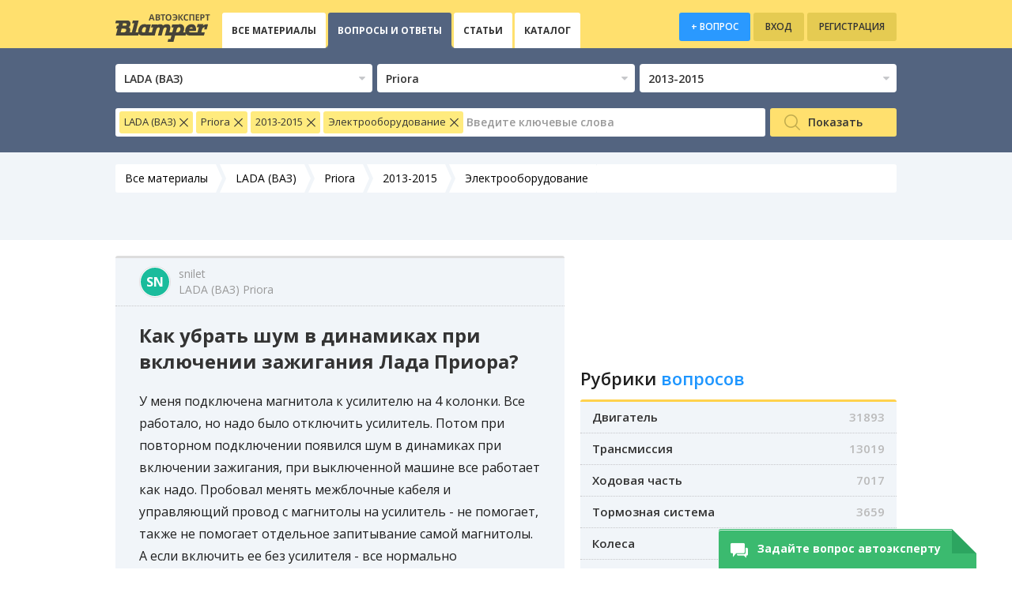

--- FILE ---
content_type: text/html; charset=UTF-8
request_url: https://blamper.ru/auto/lada-vaz/priora/qa/kak-ubrat-shum-v-dinamikah-pri-vklyuchenii-zazhiganiya-lada-priora-5645bfca5e40cfb7308b49b2/
body_size: 26714
content:
<!DOCTYPE html>
<!--[if lt IE 7]>  <html class="ie ie6 lte9 lte8 lte7"> <![endif]-->
<!--[if IE 7]>     <html class="ie ie7 lte9 lte8 lte7"> <![endif]-->
<!--[if IE 8]>     <html class="ie ie8 lte9 lte8"> <![endif]-->
<!--[if IE 9]>     <html class="ie ie9 lte9"> <![endif]-->
<!--[if gt IE 9]>  <html> <![endif]-->
<!--[if !IE]><!--> <html> <!--<![endif]-->
<head>
    <meta charset="UTF-8">
    <meta name="viewport" content="width=device-width,height=device-height,user-scalable=no,initial-scale=1.0,maximum-scale=1.0,minimum-scale=1.0">
    <!-- Android. -->
    <meta name="mobile-web-app-capable" content="yes">
    <!-- iOS. -->
    <meta name="apple-mobile-web-app-capable" content="yes">
    <meta name="apple-mobile-web-app-status-bar-style" content="translucent-black">
    <meta name="apple-mobile-web-app-title" content="Blamper.ru">

    <link rel="apple-touch-icon" sizes="57x57" href="/apple-touch-icon-57x57.png">
    <link rel="apple-touch-icon" sizes="114x114" href="/apple-touch-icon-114x114.png">
    <link rel="apple-touch-icon" sizes="72x72" href="/apple-touch-icon-72x72.png">
    <link rel="apple-touch-icon" sizes="144x144" href="/apple-touch-icon-144x144.png">
    <link rel="apple-touch-icon" sizes="60x60" href="/apple-touch-icon-60x60.png">
    <link rel="apple-touch-icon" sizes="120x120" href="/apple-touch-icon-120x120.png">
    <link rel="apple-touch-icon" sizes="76x76" href="/apple-touch-icon-76x76.png">
    <link rel="apple-touch-icon" sizes="152x152" href="/apple-touch-icon-152x152.png">
    <link rel="apple-touch-icon" sizes="180x180" href="/apple-touch-icon-180x180.png">
    <link rel="icon" type="image/png" href="/favicon-192x192.png" sizes="192x192">
    <link rel="icon" type="image/png" href="/favicon-160x160.png" sizes="160x160">
    <link rel="icon" type="image/png" href="/favicon-96x96.png" sizes="96x96">
    <link rel="icon" type="image/png" href="/favicon-16x16.png" sizes="16x16">
    <link rel="icon" type="image/png" href="/favicon-32x32.png" sizes="32x32">
    <meta name="msapplication-TileColor" content="#da532c">
    <meta name="msapplication-TileImage" content="/mstile-144x144.png">
    <meta name="cmsmagazine" content="f1f856a84cf3b891eb2e89f47a06595d" />
    <!-- meta name="google-site-verification" content="YyciUeKgZDjYUTe9ZJgLOh3wysWfgH2msRWHk0II4Bo" /-->
    <meta name="google-site-verification" content="nFQzIZUqJ89WBv26gJHkNWLd3Um5OHZ65UH8BvNi9V0" />
    <!-- meta name="yandex-verification" content="76b009a8a83c1108" /-->
    <meta name="yandex-verification" content="f189843c25a5433c" />
    <meta name="telderi" content="8e1ebcbb5ddd9c6d293e7a482100a6d5" />
    <link href="//fonts.googleapis.com/css?family=Open+Sans:400italic,600italic,700italic,300,400,600,700&amp;subset=latin,cyrillic" rel="stylesheet" type="text/css">
    <script src="https://cdn.adfinity.pro/code/blamper.ru/adfinity.js" async></script>
    <meta name="description" content="🚗 Треск в динамиках Лада Приора. Шум в колонках на заведенной машине, как избавиться на приоре 👉 Отвечают профессиональные эксперты портала Blamper.ru.">
<meta name="og:title" content="Как хорошо, что есть Blamper.ru!
Теперь не нужно перечитывать сотни автофорумов.">
<meta name="og:description" content="А можно получить быстрый ответ от эксперта Блампера на мой вопрос!">
<meta name="og:image" content="https://blamper.ru/img/bl-logo-300x300.jpg">
<link href="https://s.blamper.ru/css/index.css?v=1613109348" rel="stylesheet">
    <!--[if lt IE 9]><script type="text/javascript" src="https://s.blamper.ru/js/vendor/html5shiv.min.js"></script><![endif]-->
    <!--[if lte IE 9]><script src="https://s.blamper.ru/js/vendor/placeholders.min.js"></script><![endif]-->
    <script src="https://s.blamper.ru/js/vendor/requirejs/require.js?v=1697612598" data-main="https://s.blamper.ru/js/app/init"></script>    <script type="text/javascript">
    var jsDebug = false;
    var showLog = false;

    var yaParams = {"\u041b\u043e\u0433\u0438\u043d":"\u0413\u043e\u0441\u0442\u044c","\u041c\u0430\u0440\u043a\u0430":"null","\u041c\u043e\u0434\u0435\u043b\u044c":"null","\u0413\u043e\u0440\u043e\u0434":"\u0421\u0430\u043d \u0424\u0440\u0430\u043d\u0446\u0438\u0441\u043a\u043e","\u0421\u0442\u0440\u0430\u043d\u0430":"\u0421\u0428\u0410"};
    var gaParams = {"dimension4":"No","dimension9":"No","dimension6":0};

    var userParams = {};

</script>    
    <style>
    .js-question-switch,
    .b-qa-admin__question,
    .b-answer-form-wait-answer,
    .b-qa-form-full-attach,
    .b-tags-list-item.b-tags-list-item__red,
    .b-user-card-auto,
    .b-form-row__bb {
	display: none!important;
	}
	</style>
    <script>
<script>window.yaContextCb = window.yaContextCb || []</script>
<script src="https://yandex.ru/ads/system/context.js" async></script>
    <script type="text/javascript">
      var jsDebug = false;
      var showLog = false;
      var assetDomain = "https://s.blamper.ru";
            var yaParams = {};
    </script>
    
    <title>Шум, треск, писк в динамиках при включении зажигания Лада Приора - форум LADA (ВАЗ) Priora</title>

</head>
<body data-params="{&quot;currentHost&quot;:&quot;https:\/\/blamper.ru&quot;,&quot;contentType&quot;:&quot;question&quot;,&quot;isMobile&quot;:false,&quot;isGuest&quot;:true}">
<style>
.js-gallery.b-image-gallery {
    display: none!important;
    }
    .b-article-body img[src*="steady"] {
	display: none!important;
	}
	.b-article-image img[src*="steady"] {
	    display: block!important;
	    }
	    .b-teaser .b-teaser-img IMG {
		object-fit: cover!important;
		}
</style>

<div id="fb-root"></div>

<div class="b-layout">
	    <!-- Main Header -->
    <header>
        <input type="checkbox" id="nav-trigger">
        <div class="b-header-inner cfx">
            <a href="/" data-href="https://blamper.ru/" class="b-logo" rel="nofollow">Blamper</a>

            <noindex><script data-lzhtml="[base64]/[base64]/[base64]/[base64]/[base64]/[base64]"></script></noindex>        </div>
    </header>
    <div data-module="widgets/common/MainFilter/WidgetView" data-params="{&quot;type&quot;:null,&quot;searchPageUrl&quot;:&quot;\/auto\/qa\/&quot;,&quot;place&quot;:&quot;auto\/qa\/single&quot;}" >
    <input type="checkbox" id="global-filter-toggle">
<div class="b-global-filter">
    <noindex><script data-lzhtml="[base64]/Rg9C70Y/[base64]/0L7QutC+0LvQtdC90LjRjyI+CiAgICAgICAgICAgICAgICAgICAgPG9wdGlvbiB2YWx1ZT0iMCI+0JLRgdC1INC/[base64]/QvtC60LDQt9Cw0YLRjDwvc3Bhbj48L2E+CiAgICAgICAgICAgIDwvZGl2PgogICAgICAgICAgICAgICAgICAgIDwvZGl2PgoKICAgIDwvZGl2PgogICAg"></script></noindex>
</div>
</div>
    <!-- QA Page. -->
<div class="b-content-wrap" data-module="view/article/ArticleLayoutView">
  <div class="js-article-container">
    <div class="js-article-unit">

      <div class="b-content">
          <!-- Breadcrumbs -->
<div class="b-breadcrumbs-wrapper m-hide">
    <div data-module="widgets/common/BreadCrumbs/WidgetView" data-params="{&quot;place&quot;:&quot;auto\/qa\/single&quot;}" >
        <ul class="b-breadcrumbs b-breadcrumbs__with-border"><li><a href="/auto/all/">Все материалы</a></li> <li><a href="/auto/lada-vaz/all/">LADA (ВАЗ)</a></li> <li><a href="/auto/lada-vaz/priora/all/">Priora</a></li> <li><a href="/auto/lada-vaz/priora/2013-2015/all/">2013-2015</a></li> <li><a href="/auto/lada-vaz/priora/2013-2015/all/elektrooborudovanie-avtomobilya/">Электрооборудование</a></li> </ul>    </div>
</div>

<div class="b-section b-section__transparent">
<div id="BL-1-D">
<div id="yandex_rtb_R-A-11833862-7"></div>
<script>window.yaContextCb.push(()=>{
  Ya.Context.AdvManager.render({
      renderTo: 'yandex_rtb_R-A-11833862-7',
          blockId: 'R-A-11833862-7'
            })
            })</script></div>

</div>

        <a href="//blamper.ru/auto/lada-vaz/priora/2013-2015/qa/" data-fixed-class="b-mobile-header__fixed" class="js-scrollable b-mobile-header">Все вопросы о LADA (ВАЗ) Priora</a>
                      <div class="b-bnr-slot b-bnr-slot__top">
              <div class="b-bnr-slot-inner">
                                                                                                                                                                                                                                                                                          <!-- BEGIN zone 41 - Blamper.ru - RU - Adblocking - 970x250 -->
                                                                                                          <script class='__lxGc__' type='text/javascript'>((__lxGc__=window.__lxGc__||{'s':{},'b':0})['s']['_215064']=__lxGc__['s']['_215064']||{'b':{}})['b']['_689100']={'i':_
                                                                                                          _lxGc__.b++};</script>
                                                                                                                <script class='__lxGc__' type='text/javascript'>((__lxGc__=window.__lxGc__||{'s':{},'b':0})['s']['_215064']=__lxGc__['s']['_215064']||{'b':{}})['b']['_689104']={'i':_
                                                                                                                _lxGc__.b++};</script>
                                                                                                                    <!-- END BANNER TAG -->
                                                                                                                                  </div>
            </div>
                </div>

      <div class="b-white-bg" data-module="view/qa/QuestionView" data-params="{&quot;showPhonePopup&quot;:false,&quot;extra&quot;:{&quot;question_id&quot;:&quot;5645bfca5e40cfb7308b49b2&quot;}}">
        <div class="b-content">
          <div class="b-content-inner">
                            
            <div class="l-row js-scrollable-area js-content-container">
              <div class="l-col-7" itemscope itemtype="http://schema.org/QAPage">
                                <span itemprop="audience" itemscope itemtype="http://schema.org/PeopleAudience">
                                    <meta itemprop="suggestedMinAge" content="1"/>
                                    <meta itemprop="audienceType" content="car owners, drivers"/>
                                </span>
                <div itemscope itemtype="http://schema.org/Question">
                  <!-- Question Block -->
                    <div data-module="widgets/qa/Full/WidgetView" data-params="{&quot;questionId&quot;:&quot;5645bfca5e40cfb7308b49b2&quot;,&quot;similarFilter&quot;:{&quot;query&quot;:&quot;\u041a\u0430\u043a \u0443\u0431\u0440\u0430\u0442\u044c \u0448\u0443\u043c \u0432 \u0434\u0438\u043d\u0430\u043c\u0438\u043a\u0430\u0445 \u043f\u0440\u0438 \u0432\u043a\u043b\u044e\u0447\u0435\u043d\u0438\u0438 \u0437\u0430\u0436\u0438\u0433\u0430\u043d\u0438\u044f \u041b\u0430\u0434\u0430 \u041f\u0440\u0438\u043e\u0440\u0430?&quot;,&quot;subject&quot;:[96],&quot;exclude_id&quot;:[&quot;5645bfca5e40cfb7308b49b2&quot;],&quot;car&quot;:{&quot;mark&quot;:[42],&quot;model&quot;:[435]}}}" >
    <div class="b-question-card">
    <!-- User -->
<div class="b-question-card-user" style="position:relative;">
    <noindex><script data-lzhtml="[base64]"></script></noindex>
    <div class="b-questions-card-user-info">
        <noindex><script data-lzhtml="CiAgICAgICAgPGRpdiBjbGFzcz0iYi11c2VyLW5hbWUiPnNuaWxldCA8L2Rpdj4KICAgICAgICA="></script></noindex>
        <div class="b-user-auto">
                            LADA (ВАЗ)                Priora                    </div>
    </div>
    <div class="js-user-loader-place" style="width: 50px;height: 50px;position: absolute;right: 10px;top: 5px;"></div>
</div>    <div class="b-question-card-inner">
        <h1 class="js-question-title b-question-card-title" itemprop="name">Как убрать шум в динамиках при включении зажигания Лада Приора?</h1>
                    <div class="js-question-text b-question-card-content" itemprop="text">У меня подключена магнитола к усилителю на 4 колонки. Все работало, но надо было отключить усилитель. Потом при повторном подключении появился шум в динамиках при включении зажигания, при выключенной машине все работает как надо. Пробовал менять межблочные кабеля и управляющий провод с магнитолы на усилитель - не помогает, также не помогает отдельное запитывание самой магнитолы. А если включить ее без усилителя - все нормально</div>
                        <!-- Question Tags -->
                <div>
            <ul class="js-tag-list b-tags-list cfx">
                                                                                                <li data-type="category" class="js-tag b-tags-list-item noselect">
                            <span class="b-tags-list-item-inner">
                                <span class="js-tag-value">
                                    <a class="js-tag-link" href="/auto/qa/elektrooborudovanie-avtomobilya/" rel="nofollow">Электрооборудование</a>
                                                                    </span>
                                                            </span>
                        </li>
                                                                                                                    <li data-type="????" class="js-tag b-tags-list-item noselect">
                            <a href="/auto/lada-vaz/qa/" rel="nofollow">LADA (ВАЗ)</a>
                        </li>
                                            <li data-type="????" class="js-tag b-tags-list-item noselect">
                            <a href="/auto/lada-vaz/priora/qa/" rel="nofollow">Priora</a>
                        </li>
                                            <li data-type="????" class="js-tag b-tags-list-item noselect">
                            <a href="/auto/lada-vaz/priora/2013-2015/qa/" rel="nofollow">2013-2015</a>
                        </li>
                                                    <!-- Pencil -->
                                <!-- Select -->
                            </ul>
        </div>
            </div>
    <!-- Question Meta -->
    <div class="b-question-meta cfx">
        <div class="fl">
            <span class="b-question-answers"><i class="fico-comments"></i> 9 ответов</span>
            <noindex><script data-lzhtml="CiAgICAgICAgICAgIDx0aW1lIGRhdGV0aW1lPSIyMDE1LTExLTEzVDEzOjQ3OjM4KzAzOjAwIiBjbGFzcz0iYi1xdWVzdGlvbi1kYXRlIj48aSBjbGFzcz0iZmljby10aW1lIj48L2k+IDEzLjExLjIwMTUgMTM6NDc8L3RpbWU+CiAgICAgICAgICAgIA=="></script></noindex>
        </div>

        <!-- Question Rating -->
                <div data-module="widgets/article/ArticleVote/WidgetView" data-params="{&quot;id&quot;:&quot;5645bfca5e40cfb7308b49b2&quot;}">
            <div class="b-rating b-rating__inline m-hide">
                                <span itemprop="aggregateRating" itemscope="" itemtype="http://schema.org/AggregateRating">
                    <meta itemprop="ratingValue" content="4">
                    <meta itemprop="ratingCount" content="18">
                    <meta itemprop="bestRating"  content="5">
                    <meta itemprop="worstRating" content="1">
                </span>
                                <noindex><script data-lzhtml="CiAgICAgICAgICAgICAgICA8ZmllbGRzZXQ+CiAgICAgICAgICAgICAgICAgICAg0J7RhtC10L3QuNGC0LUg0LLQvtC/[base64]"></script></noindex>
            </div>
        </div>
    </div>
    
            <noindex><script data-lzhtml="[base64]"></script></noindex>
    </div></div>


                  <!-- Answers -->
                    <div data-module="widgets/qa/Answers/WidgetView" data-params="{&quot;questionId&quot;:&quot;5645bfca5e40cfb7308b49b2&quot;}" >
    <ul class="js-answers-list b-answers-list">
    <!-- Answer -->
                        



    
<li data-id="5645c06e5e40cff27f8b4692" data-question_id='5645bfca5e40cfb7308b49b2'     class="js-answer-unit b-answer b-answer__right b-answer__role-profi" itemprop="acceptedAnswer" itemscope itemtype="http://schema.org/Answer">

    <noindex><script data-lzhtml="CiAgICA8YSBocmVmPSIvcHJvZmlsZS8/[base64]/0LjRgNC40LTQvtC90L7QsjwvZGl2PgogICAgICAgICAgICAgICAgICAgIDxkaXYgY2xhc3M9ImItYmFkZ2UgYi1iYWRnZV9fcHJvZmkiPjxpIGNsYXNzPSJmaWNvLXN0YXIiPjwvaT4g0J/RgNC+0YTQuDwvZGl2PgogICAgICAgICAgICAgICAgPHNwYW4gY2xhc3M9ImItYW5zd2VyLWRhdGUiPjEzLjExLjIwMTUgMTM6NTA8L3NwYW4+CiAgICA8L2E+CgogICAg"></script></noindex>
            <noindex><script data-lzhtml="[base64]/[base64]"></script></noindex>
    </li>
                    



    
<li data-id="5645c38b5e40cfb5308b49b2" data-question_id='5645bfca5e40cfb7308b49b2'     class="js-answer-unit b-answer b-answer__right b-answer__role-profi" itemprop="acceptedAnswer" itemscope itemtype="http://schema.org/Answer">

    <noindex><script data-lzhtml="CiAgICA8YSBocmVmPSIvcHJvZmlsZS8/[base64]"></script></noindex>
        <div class="b-answer-body">

            <div class="b-answer-text-container">
                                                <div class="js-answer-text b-answer-text" itemprop="text">Здравствуйте.<br/>Основных причин в данном случае может быть две: <br/>1. Неисправность проводов питания усилителя,<br/>2. Неисправность самого усилителя.<br/>Для начала следует проверить контакты подключения проводов, состояние проводов (возможно перетерлась изоляция). Далее следует проверить сам усилитель, а лучше попробовать подключить другой.<br/>Если с усилителем и проводкой все в порядке, то причина в том что усилитель плохо переносит перепады напряжения. Выход при этом достаточно прост, но приводит к дополнительным затратам- необходимо установить конденсатор ("накопитель"). Его установка также дополнительно обезопасит проводку и генератор автомобиля от повреждений при перегрузках (использование акустики на повышенной громкости).</div>
                                    <div class="b-answer-model m-hide">
                                                    Россия,                                                                            Subaru                            Legacy                                            </div>
                                <!-- Attachment -->
                
                                                                            </div>


            
            
            
            
    </div>
    </li>
                    



    
<li data-id="5645c53d5e40cfa1308b4948" data-question_id='5645bfca5e40cfb7308b49b2'     class="js-answer-unit b-answer b-answer__right b-answer__role-profi" itemprop="acceptedAnswer" itemscope itemtype="http://schema.org/Answer">

    <noindex><script data-lzhtml="CiAgICA8YSBocmVmPSIvcHJvZmlsZS8/[base64]"></script></noindex>
        <div class="b-answer-body">

            <div class="b-answer-text-container">
                                                <div class="js-answer-text b-answer-text" itemprop="text">Здравствуйте, соглашусь с коллегой. Необходимо проверить усилитель. Каким образом вы его отключали? Сбрасывали ли сначала клеммы аккумулятора. Дело в том, что в усилителях по питанию стоит фильтр, который ограничивает появление частотных помех при скачках напряжения и изменения характеристик питания. Также стоит стабилизатор. При резком отключении возрастает ток, который может пробить как фильтр, так и предварительный каскад усиления.<br/>Помимо этого стоит замерить ток генератора при работающем двигателе. Напряжение может быть в норме, но токовая нагрузка при увеличении дает просадку. Появляются шумы. Для этого часто ставят на вход усилителя конденсатор и дополнительный фильтр по питанию.</div>
                                    <div class="b-answer-model m-hide">
                                                    Курск,                                                                            Chevrolet                            Lacetti                                            </div>
                                <!-- Attachment -->
                
                                                                            </div>


            
            
            
            
    </div>
    </li>
                    



    
<li data-id="5645c57b5e40cfef7f8b46a0" data-question_id='5645bfca5e40cfb7308b49b2'     class="js-answer-unit b-answer b-answer__left" itemprop="acceptedAnswer" itemscope itemtype="http://schema.org/Answer">

    <noindex><script data-lzhtml="CiAgICA8YSBocmVmPSIvcHJvZmlsZS8/[base64]"></script></noindex>
        <div class="b-answer-body">

            <div class="b-answer-text-container">
                                    <div class="b-answer-remark m-hide">* Ответ этого пользователя не является экспертным</div>
                                                <div class="js-answer-text b-answer-text" itemprop="text">Продаются специальные фильтры для питания аудиоаппаратуры, вам стоит их поставить на питание и ГУ, и на усилитель. Такая беда не редка, потому и есть готовые решения, стоит начать с проверенного пути.</div>
                                <!-- Attachment -->
                
                                                                            </div>


            
            
                            <a href="#" data-href="http://www.ferodo.com/ru-ru/Pages/Home.aspx" class="b-brand-logo" style="color: white"></a>
            
            
    </div>
    </li>
                    



    
<li data-id="5645c59d5e40cfcf308b496f" data-question_id='5645bfca5e40cfb7308b49b2'     class="js-answer-unit b-answer b-answer__left" itemprop="acceptedAnswer" itemscope itemtype="http://schema.org/Answer">

    <noindex><script data-lzhtml="CiAgICA8YSBocmVmPSIvcHJvZmlsZS8/[base64]"></script></noindex>
        <div class="b-answer-body">

            <div class="b-answer-text-container">
                                                <div class="js-answer-text b-answer-text" itemprop="text">Нет, отключал под напряжением. Возможно и правда коротнуло, повезу в сервис, пускай там проверят, спасибо</div>
                                    <div class="b-answer-model m-hide">
                                                    Великий Новгород,                                                                            LADA (ВАЗ)                            Priora                                            </div>
                                <!-- Attachment -->
                
                                                                            </div>


            
            
                            <a href="#" data-href="http://www.ferodo.com/ru-ru/Pages/Home.aspx" class="b-brand-logo" style="color: white"></a>
            
            
    </div>
    </li>
                    



    
<li data-id="5645c5ff5e40cfd2308b4999" data-question_id='5645bfca5e40cfb7308b49b2'     class="js-answer-unit b-answer b-answer__left" itemprop="acceptedAnswer" itemscope itemtype="http://schema.org/Answer">

    <noindex><script data-lzhtml="CiAgICA8YSBocmVmPSIvcHJvZmlsZS8/[base64]"></script></noindex>
        <div class="b-answer-body">

            <div class="b-answer-text-container">
                                                <div class="js-answer-text b-answer-text" itemprop="text">Просто странно почему именно с включением зажигания такие помехи. А по поводу фильтров я бы согласился, еслибы до этого оно криво работало)</div>
                                    <div class="b-answer-model m-hide">
                                                    Великий Новгород,                                                                            LADA (ВАЗ)                            Priora                                            </div>
                                <!-- Attachment -->
                
                                                                            </div>


            
            
                            <a href="#" data-href="http://www.ferodo.com/ru-ru/Pages/Home.aspx" class="b-brand-logo" style="color: white"></a>
            
            
    </div>
    </li>
                    



    
<li data-id="5645c75e5e40cfe6308b49c3" data-question_id='5645bfca5e40cfb7308b49b2' id="ans-donate"    class="js-answer-unit b-answer b-answer__right b-answer__role-profi" itemprop="acceptedAnswer" itemscope itemtype="http://schema.org/Answer">

    <noindex><script data-lzhtml="CiAgICA8YSBocmVmPSIvcHJvZmlsZS8/[base64]/0LjRgNC40LTQvtC90L7QsjwvZGl2PgogICAgICAgICAgICAgICAgICAgIDxkaXYgY2xhc3M9ImItYmFkZ2UgYi1iYWRnZV9fcHJvZmkiPjxpIGNsYXNzPSJmaWNvLXN0YXIiPjwvaT4g0J/RgNC+0YTQuDwvZGl2PgogICAgICAgICAgICAgICAgPHNwYW4gY2xhc3M9ImItYW5zd2VyLWRhdGUiPjEzLjExLjIwMTUgMTQ6MTk8L3NwYW4+CiAgICA8L2E+CgogICAg"></script></noindex>
            <noindex><script data-lzhtml="[base64]/[base64]"></script></noindex>
    </li>
                    



    
<li data-id="5645c7cb5e40cfd4308b497b" data-question_id='5645bfca5e40cfb7308b49b2'     class="js-answer-unit b-answer b-answer__right b-answer__role-profi" itemprop="acceptedAnswer" itemscope itemtype="http://schema.org/Answer">

    <noindex><script data-lzhtml="CiAgICA8YSBocmVmPSIvcHJvZmlsZS8/[base64]"></script></noindex>
        <div class="b-answer-body">

            <div class="b-answer-text-container">
                                                <div class="js-answer-text b-answer-text" itemprop="text">Фильтр мог сломаться в самом усилителе. Лучший вариант - попробовать в другом авто, прежде чем везти в ремонт. Ситуацию можно попробовать для проверки даже в домашних условиях, имея источник питания.<br/>Многие водители жалуются на появление шумов при работающем двигателе, а также при установке ксеноновых фар. Стоит проверить и сам генератор, регулятор напряжения и диодный мост.</div>
                                    <div class="b-answer-model m-hide">
                                                    Курск,                                                                            Chevrolet                            Lacetti                                            </div>
                                <!-- Attachment -->
                
                                                                            </div>


            
            
            
            
    </div>
    </li>
                    



    
<li data-id="564c65935e40cfd9308b4c0e" data-question_id='5645bfca5e40cfb7308b49b2'     class="js-answer-unit b-answer b-answer__left" itemprop="acceptedAnswer" itemscope itemtype="http://schema.org/Answer">

    <noindex><script data-lzhtml="CiAgICA8YSBocmVmPSIvcHJvZmlsZS8/[base64]"></script></noindex>
        <div class="b-answer-body">

            <div class="b-answer-text-container">
                                    <div class="b-answer-remark m-hide">* Ответ этого пользователя не является экспертным</div>
                                                <div class="js-answer-text b-answer-text" itemprop="text">Если магнитола без усилителя звуков посторонних не издаёт, а с усилителем звук есть, очевидно, что проблема в усилителе. То есть в автомобильной электрике неисправности нет. Вам следует отдать усилитель в ремонт, скорее всего пробит какой-нибудь конденсатор.</div>
                                <!-- Attachment -->
                
                                                                            </div>


            
            
                            <a href="#" data-href="http://www.ferodo.com/ru-ru/Pages/Home.aspx" class="b-brand-logo" style="color: white"></a>
            
            
    </div>
    </li>
            </ul></div>
                </div>
                <!-- Answer Form -->
                  <div data-module="widgets/qa/AnswerForm/WidgetView" data-params="{&quot;extra&quot;:{&quot;question_id&quot;:&quot;5645bfca5e40cfb7308b49b2&quot;,&quot;_csrf&quot;:&quot;dENXeklDdnMRej0iMBNAKUVzEg8GAkAhOjs7Gzw2Qz8RFgI9eSkdMQ==&quot;},&quot;place&quot;:&quot;auto\/qa\/single&quot;}" >
    </div>

                                      <!-- Ad Banner -->
<!--                    <div class="b-bnr-slot b-bnr-slot__block js-banner-block">-->
<!--                      <div class="b-bnr-slot-inner">-->
<!--                      </div>-->
<!--                    </div>-->
                  
                  <noindex><script data-lzhtml="[base64]/[base64]/RgNC+0YEg0L7RgtCy0LXRgtC40YIgPGJyPtGN0LrRgdC/0LXRgNGCINC/0L4mbmJzcDs8c3Ryb25nPkxBREEgKNCS0JDQlyk8L3N0cm9uZz48L2Rpdj4KICAgICAgICAgICAgPGRpdiBjbGFzcz0iYi1xYS10ZWFzZXItZXhwZXJ0LW5hbWUiPgogICAgICAgICAgICAgICAg0JDQu9C10LrRgdC10Lkg0J/[base64]/RgNC+0YEg0L4mbmJzcDs8c3Ryb25nPkxBREEgKNCS0JDQlyk8L3N0cm9uZz48L3NwYW4+PC9hPgo8L2Rpdj4KPC9kaXY+CiAgICAgICAgICAgICAgICAgIA=="></script></noindex>                  <div class="b-bnr-slot b-bnr-slot__block js-banner-block">
                    <div class="b-bnr-slot-inner">
                    <!-- Yandex.RTB R-A-2409420-7 -->
                    <div id="yandex_rtb_R-A-2409420-7"></div>
                    <script>
                    window.yaContextCb.push(()=>{
                     Ya.Context.AdvManager.render({
                       "blockId": "R-A-2409420-7",
                         "renderTo": "yandex_rtb_R-A-2409420-7"
                          })
                          })
                          </script>
                                                                                                                                                                                                                                                                <!-- BEGIN zone 17 - Blamper.ru - RU -->
                                                                            <script class='__lxGc__' type='text/javascript'>((__lxGc__=window.__lxGc__||{'s':{},'b':0})['s']['_215064']=__lxGc__['s']['_215064']||{'b':{}})['b']['_689123']={'i'
                                                                            :__lxGc__.b++}; </script>
                                                                                    <script class='__lxGc__' type='text/javascript'>((__lxGc__=window.__lxGc__||{'s':{},'b':0})['s']['_215064']=__lxGc__['s']['_215064']||{'b':{}})['b']['_689122']={'i'
                                                                                    :__lxGc__.b++}; </script>
                                                                                        <!-- END TAG -->
                                                                                                            </div>
                  </div>
                  <noindex><script data-lzhtml="[base64]/[base64]/[base64]/QtdGH0LrQsCAs0LTQstCwINC00L3RjyDRgNCw0LHQvtGC0LDQu9CwINGBINC/0LXRgNC10LHQvtGP0LzQuCDQstC10L3RgtC40LvRj9GC0L7RgCDQvtGC0L7Qv9C40YLQtdC70Y8g0YLQviDRgNCw0LHQvtGC0LDQuyDRgtC+INC90LUg0YDQsNCx0L7RgtCw0Lss0LAg0L3QsCDRgtGA0LXRgtC40Lkg0LTQtdC90Ywg0LLQvtC+0LHRidC1INC/[base64]/QtdGA0LXQsdC+0Y/QvNC4INCy0LXQvdGC0LjQu9GP0YLQvtGAINC+0YLQvtC/[base64]/[base64]/0YDQvtGB0YLRgNCw0L3QtdC90L3Ri9GFINC/0YDQvtCx0LvQtdC8INGBINCz0LjQtNGA0L7Rg9GB0LjQu9C40YLQtdC70LXQvCDQvdCwINCb0LDQtNCwINCf0YDQuNC+0YDQsCDRj9Cy0LvRj9GO0YLRgdGPOtCS0LjQsdGA0LDRhtC40Y8g0L/RgNC4INC/[base64]/[base64]/RgtC+0YDQsCDQuCDQv9C+0LTQvtC20LTQsNGC0Ywg0L7QutC+0LvQviAxMCDRgdC10LrRg9C90LQg0LTQu9GPINGA0LDQt9GA0Y/QtNC60Lgg0LrQvtC90LTQtdC90YHQsNGC0L7RgNCwLtCX0LDRgtC10Lwg0LLRgdGC0LDQstC70Y/QtdC8INC00LLQsCDRgdGC0LXRgNC20L3RjyDQsiDQvtGC0LLQtdGA0YHRgtC40Y8g0YDRg9C70Y8sINGA0LDRgdC/0L7Qu9C+0LbQtdC90L3Ri9C1INGB0LHQvtC60YMsINC4INC00LDQstC40LwsINGH0YLQvtCx0Ysg0YHQvdGP0YLRjCDQt9Cw0YnQtdC70LrQuC7Ql9Cw0YLQtdC8INGB0L3QuNC80LDQtdC8INC/[base64]/RgNC+0LjQt9Cy0L7QtNC40YLRgdGPINC/[base64]/QvNC4wqDQvNC+0LbQtdGCINC/0YDQuNCy0LXRgdGC0Lgg0Log0LTQvtGB0YLQsNGC0L7Rh9C90L4g0YHQtdGA0YzQtdC30L3Ri9C8INC/0YDQvtCx0LvQtdC80LDQvC4g0JXRgdC70Lgg0YPRgdGC0LDQvdCw0LLQu9C40LLQsNGC0Ywg0YDQtdC80LXQvdGMINC90LAg0YXQvtC70L7QtNC90L7QvCDQvNC+0YLQvtGA0LUg0LIg0LzQvtGA0L7Qtywg0YLQviDQv9GA0Lgg0L/[base64]/RgtC40LUg0Lgg0L/[base64]/[base64]/RgNC40L7RgNCwINC90LDRhdC+0LTQuNGC0YHRjyDQvNC10LbQtNGDINCy0L7Qt9C00YPRiNC90YvQvCDRhNC40LvRjNGC0YDQvtC8INC4INCy0L7Qt9C00YPRhdC+0LLQvtC00L7QvC4g0JXQs9C+INC/0YDQvtCy0LXRgNC60LAg0LLRi9C/0L7Qu9C90Y/QtdGC0YHRjyDRgtCw0LrQuNC8INC+0LHRgNCw0LfQvtC8OjEpINCe0YLRgdC+0LXQtNC40L3Rj9C10Lwg0LzQuNC90YPRgdC+0LLRi9C5INC/0YDQvtCy0L7QtCDQvtGCINCw0LrQutGD0LzRg9C70Y/RgtC+0YDQsC4yKSDQoSDQv9C+0LzQvtGJ0YzRjiDQv9C70L7RgdC60L7QuSDQvtGC0LLQtdGA0YLQutC4INC+0YLRgdC+0LXQtNC40L3Rj9C10Lwg0LbQs9GD0YIg0L/[base64]/RgNC+0LLQtdGA0LrQsCDQtNCw0YLRh9C40LrQsCDQvtGF0LvQsNC20LTQsNGO0YnQtdC5INC20LjQtNC60L7RgdGC0LggTGFkYSDQn9GA0LjQvtGA0LA8L2E+CiAgICAgICAgICAgICAgICAgICAgPGRpdiBjbGFzcz0iYi10ZWFzZXItZGVzYyI+0J/[base64]/[base64]/[base64]/RgNC+0LHQu9C10LzQsNC80Lgg0YEg0LzQvtGC0L7RgNCw0LzQuCDQm9Cw0LTQsCDQn9GA0LjQvtGA0LAg0Y/QstC70Y/RjtGC0YHRjzoxKSDQn9C+0LLRi9GI0LXQvdC90YvQuSDRgNCw0YHRhdC+0LQg0YLQvtC/0LvQuNCy0LAsINC60L7RgtC+0YDRi9C5INC+0LHRi9GH0L3QviDRgdCy0Y/Qt9Cw0L0g0YEg0L3QtdC40YHQv9GA0LDQstC90L7RgdGC0Y/QvNC4INCyINGB0LjRgdGC0LXQvNC1INGD0L/RgNCw0LLQu9C10L3QuNGPINC00LLQuNCz0LDRgtC10LvQtdC8ICjQtNCw0YLRh9C40LrQuCDQuCDQuNGFINGG0LXQv9C4KS4g0KLQsNC60LbQtSDQv9GA0LjRh9C40L3QvtC5INC80L7QttC10YIg0LHRi9GC0Ywg0L3QtdC/[base64]"></script></noindex>                <!-- Ad Banner -->
                <div class="b-bnr-slot b-bnr-slot__block js-banner-block b-bnr-slot__mb15">
                  <div class="b-bnr-slot-inner" style="width: 100%;">
                                                                                                                                              <!-- BEGIN zone 17 - Blamper.ru - RU -->
                                                                            <script class='__lxGc__' type='text/javascript'>((__lxGc__=window.__lxGc__||{'s':{},'b':0})['s']['_215064']=__lxGc__['s']['_215064']||{'b':{}})['b']['_689123']={'i'
                                                                            :__lxGc__.b++}; </script>
                                                                                    <script class='__lxGc__' type='text/javascript'>((__lxGc__=window.__lxGc__||{'s':{},'b':0})['s']['_215064']=__lxGc__['s']['_215064']||{'b':{}})['b']['_689122']={'i'
                                                                                    :__lxGc__.b++}; </script>
                                                                                        <!-- END TAG -->
                                                                                        
                  </div>
                </div>
              </div>

              <div class="l-col-5 m-hide">
                                      <!-- Ad Banner -->
                    <div class="b-bnr-slot b-bnr-slot__block b-bnr-slot__white js-banner-block">
                      <div class="b-bnr-slot-inner">
                                                                                                                                                                                                                                                                                                                                        <!-- BEGIN zone 2 - Blamper.ru - RU - Article right first -300x600 -->
                                                                                                                                                 <script class='__lxGc__' type='text/javascript'>((__lxGc__=window.__lxGc__||{'s':{},'b':0})['s']['_215064']=__lxGc__['s']['_215064']||{'b':{}})['b']['_689108']={'i':
                                                                                                                                                 __lxGc__.b++};</script>
                                                                                                                                                     <!-- END  TAG -->
                                                                                                                                                                           </div>
                    </div>
                    <!-- Ad Banner (Autoservices Teaser) -->
                    <div class="b-bnr-slot b-bnr-slot__block b-bnr-slot__white js-banner-block">
                      <div class="b-bnr-slot-inner">
                                                                                                                                                                                                                    </div>
                    </div>
                                    <noindex><script data-lzhtml="[base64]/[base64]/[base64]/[base64]/[base64]"></script></noindex>                                                              <!-- Related Questions -->
                          <div data-module="widgets/article/SimilarQuestions/WidgetView" data-params="{&quot;place&quot;:&quot;auto\/qa\/single&quot;}" >
    <!-- Related Questions -->
<div class="b-questions-related">
    <div class="b-h2 b-h2__small">Вопросы о LADA (ВАЗ) Priora</div>
    <ul class="b-questions-related-list">
                            <li class="js-clickable-block b-question-item">
            <div class="b-user-avatar b-user-avatar__46">
                <img src="" alt="">
            </div>
            <div class="b-question-lead">
                <a href="/auto/lada-vaz/priora/qa/ne-pravilno-srabatyvayut-mozgi-na-otkrytie-i-zakrytie-dverey-lada-priora-559ff9db5e40cf94118b456c/" class="b-question-title">Не корректно срабатывают мозги на открытие и закрытие дверей LADA PРиоra.
                                            <span class="b-question-model">
                         LADA (ВАЗ)
                             Priora
                                 2007-2014                                                                            </span>
                                    </a>
                <div class="b-question-meta">
                    <noindex><script data-lzhtml="[base64]"></script></noindex>
                </div>
            </div>
        </li>
                            <li class="js-clickable-block b-question-item">
            <div class="b-user-avatar b-user-avatar__46">
                <img src="" alt="">
            </div>
            <div class="b-question-lead">
                <a href="/auto/lada-vaz/priora/qa/propal-blizhniy-svet-na-skorosti-pribornaya-panel-zavisla-i-indikatory-goryat-el-usilitel-remen-i-t-d-lada-vaz-priora-1-6-mt-554fc0b65ba7d90c2a8b4655/" class="b-question-title">Пропал ближний свет. на скорости приборная панель зависла и индикаторы горят.эл.усилитель. ремень. и т.д Лада ВАЗ PRiora 1.6 MT
                                            <span class="b-question-model">
                         LADA (ВАЗ)
                             Priora
                                 2007-2014                                                                            </span>
                                    </a>
                <div class="b-question-meta">
                    <noindex><script data-lzhtml="[base64]"></script></noindex>
                </div>
            </div>
        </li>
                            <li class="js-clickable-block b-question-item">
            <div class="b-user-avatar b-user-avatar__46">
                <img src="" alt="">
            </div>
            <div class="b-question-lead">
                <a href="/auto/lada-vaz/priora/qa/kakov-princip-samootklyucheniya-elektroprivoda-pri-dostizhenii-kraynego-verhnego-polozheniya-pri-rabote-dovodchika-stekol-55490202bc33da9a0d8b469d/" class="b-question-title">Каков принцип самоотключения электропривода при достижении крайнего верхнего положения при работе доводчика стекол
                                            <span class="b-question-model">
                         LADA (ВАЗ)
                             Priora
                                 2013-2015                                                                            </span>
                                    </a>
                <div class="b-question-meta">
                    <noindex><script data-lzhtml="[base64]"></script></noindex>
                </div>
            </div>
        </li>
                            <li class="js-clickable-block b-question-item">
            <div class="b-user-avatar b-user-avatar__46">
                <img src="" alt="">
            </div>
            <div class="b-question-lead">
                <a href="/auto/lada-vaz/priora/qa/neispraven-eur-545c9ca4fa1ad95c258b456b/" class="b-question-title">Неисправен ЭУР?
                                            <span class="b-question-model">
                         LADA (ВАЗ)
                             Priora
                                 2007-2014                                                                            </span>
                                    </a>
                <div class="b-question-meta">
                    <noindex><script data-lzhtml="[base64]"></script></noindex>
                </div>
            </div>
        </li>
                            <li class="js-clickable-block b-question-item">
            <div class="b-user-avatar b-user-avatar__46">
                <img src="" alt="">
            </div>
            <div class="b-question-lead">
                <a href="/auto/lada-vaz/priora/qa/elektrousiitel-rulya-547848e15ba7d96e598b4571/" class="b-question-title">Электроусиитель руля
                                            <span class="b-question-model">
                         LADA (ВАЗ)
                             Priora
                                 2007-2014                                                                            </span>
                                    </a>
                <div class="b-question-meta">
                    <noindex><script data-lzhtml="[base64]"></script></noindex>
                </div>
            </div>
        </li>
                        <li class="b-question-item b-question-item__last">
            <noindex><script data-lzhtml="CiAgICAgICAgICAgIDxhIGhyZWY9Ii9hdXRvL2xhZGEtdmF6L3ByaW9yYS8yMDEzLTIwMTUvcWEvZWxla3Ryb29ib3J1ZG92YW5pZS1hdnRvbW9iaWx5YS8iIHJlbD0ibm9mb2xsb3ciPtCS0YHQtSDQv9C+0YXQvtC20LjQtSDQstC+0L/RgNC+0YHRizwvYT4KICAgICAgICAgICAg"></script></noindex>
        </li>
            </ul>
</div>
</div>
                                        
                                      <!-- Ad Banner -->
                    <div class="js-scrollable b-bnr-slot b-bnr-slot__block b-bnr-slot__white js-banner-block" data-area-selector=".js-scrollable-area" data-bottom-class="b-bnr-slot__bottom">
                      <div class="b-bnr-slot-inner">
                                                                                                                                                                                                                                              <!-- BEGIN zone 13 - Blamper.ru - RU - Adblocking - 300x600 -->
                                                      <div id="bnr-slot-sidebar"></div>
                                                            <script class='__lxGc__' type='text/javascript'>((__lxGc__=window.__lxGc__||{'s':{},'b':0})['s']['_215064']=__lxGc__['s']['_215064']||{'b':{}})['b']['_689114']={'i':_
                                                            _lxGc__.b++};</script>
                                                                <!-- END  TAG -->
                                                                                      </div>
                    </div>
                                </div>
            </div>
            <div class="l-row">
              <div class="l-col-12">
                  <div data-module="widgets/article/Popular/WidgetView" data-params="{&quot;request_data&quot;:{&quot;articles_offset&quot;:0,&quot;questions_offset&quot;:0,&quot;filter&quot;:{&quot;query&quot;:&quot;\u041a\u0430\u043a \u0443\u0431\u0440\u0430\u0442\u044c \u0448\u0443\u043c \u0432 \u0434\u0438\u043d\u0430\u043c\u0438\u043a\u0430\u0445 \u043f\u0440\u0438 \u0432\u043a\u043b\u044e\u0447\u0435\u043d\u0438\u0438 \u0437\u0430\u0436\u0438\u0433\u0430\u043d\u0438\u044f \u041b\u0430\u0434\u0430 \u041f\u0440\u0438\u043e\u0440\u0430?&quot;,&quot;subject&quot;:[96],&quot;exclude_id&quot;:[&quot;5645bfca5e40cfb7308b49b2&quot;,&quot;559ff9db5e40cf94118b456c&quot;,&quot;554fc0b65ba7d90c2a8b4655&quot;,&quot;55490202bc33da9a0d8b469d&quot;,&quot;545c9ca4fa1ad95c258b456b&quot;,&quot;547848e15ba7d96e598b4571&quot;,&quot;5482b7565ba7d98b628b458e&quot;,&quot;54a4f12c5ba7d919368b468a&quot;,&quot;549e500e5ba7d95f368b4580&quot;,&quot;54774858fa1ad932548b457f&quot;,&quot;53455c3dbc33dafa278b45b0&quot;,&quot;53455b94fa1ad9a31b8b45a1&quot;,&quot;533ebb58bc33daf439df6662&quot;,&quot;533ec0545ba7d9e05a25c89f&quot;,&quot;533ebdcdfa1ad97c5259c4f6&quot;,&quot;533ebc4d5ba7d98f5aa9dd9f&quot;],&quot;car&quot;:{&quot;mark&quot;:[42],&quot;model&quot;:[435]}},&quot;source&quot;:null,&quot;useStatistic&quot;:false},&quot;onlyDecorator&quot;:true,&quot;place&quot;:&quot;auto\/qa\/single&quot;}" >
    </div>
              </div>
            </div>
          </div>
        </div>
      </div>
    </div>
  </div>
</div>

<noindex><script data-lzhtml="[base64]/[base64]/[base64]/[base64]/0YDQvtGBINCw0LLRgtC+0Y3QutGB0L/QtdGA0YLRgzwvZGl2Pgo8L2Rpdj4KPC9kaXY+Cg=="></script></noindex>

    </div>

<script src="https://s.blamper.ru/js/app/widgets/qa/Full/TwigPack.js?v=1613109349"></script>
<script src="https://s.blamper.ru/js/app/widgets/qa/Full/WidgetModel.js?v=1613109349"></script>
<script src="https://s.blamper.ru/js/app/widgets/qa/Full/WidgetView.js?v=1613109349"></script>
<script src="https://s.blamper.ru/js/app/widgets/qa/Answers/TwigPack.js?v=1613109349"></script>
<script src="https://s.blamper.ru/js/app/widgets/qa/Answers/WidgetModel.js?v=1613109349"></script>
<script src="https://s.blamper.ru/js/app/widgets/qa/Answers/WidgetView.js?v=1613109349"></script>
<script src="https://s.blamper.ru/js/app/widgets/qa/AnswerForm/TwigPack.js?v=1613109349"></script>
<script src="https://s.blamper.ru/js/app/widgets/qa/AnswerForm/WidgetModel.js?v=1613109349"></script>
<script src="https://s.blamper.ru/js/app/widgets/qa/AnswerForm/WidgetView.js?v=1613109349"></script>
<script src="https://s.blamper.ru/js/app/widgets/article/SimilarQuestions/TwigPack.js?v=1613109349"></script>
<script src="https://s.blamper.ru/js/app/widgets/article/SimilarQuestions/WidgetModel.js?v=1613109349"></script>
<script src="https://s.blamper.ru/js/app/widgets/article/SimilarQuestions/WidgetView.js?v=1613109349"></script>
<script src="https://s.blamper.ru/js/app/widgets/common/BreadCrumbs/WidgetModel.js?v=1613109349"></script>
<script src="https://s.blamper.ru/js/app/widgets/common/BreadCrumbs/WidgetView.js?v=1613109349"></script>
<script src="https://s.blamper.ru/js/app/widgets/common/Subjects/TwigPack.js?v=1613109349"></script>
<script src="https://s.blamper.ru/js/app/widgets/common/Subjects/WidgetModel.js?v=1613109349"></script>
<script src="https://s.blamper.ru/js/app/widgets/common/Subjects/WidgetView.js?v=1613109349"></script>
<script src="https://s.blamper.ru/js/app/widgets/qa/NewQuestionButton/WidgetView.js?v=1613109349"></script>
<script src="https://s.blamper.ru/js/app/widgets/common/FakeChat/TwigPack.js?v=1613109349"></script>
<script src="https://s.blamper.ru/js/app/widgets/common/FakeChat/WidgetModel.js?v=1613109349"></script>
<script src="https://s.blamper.ru/js/app/widgets/common/FakeChat/WidgetView.js?v=1613109349"></script>
<script src="https://s.blamper.ru/js/app/widgets/article/SimilarArticles/TwigPack.js?v=1613109349"></script>
<script src="https://s.blamper.ru/js/app/widgets/article/SimilarArticles/WidgetModel.js?v=1613109349"></script>
<script src="https://s.blamper.ru/js/app/widgets/article/SimilarArticles/WidgetView.js?v=1613109349"></script>
<script src="https://s.blamper.ru/js/app/widgets/qa/NextQuestion/TwigPack.js?v=1613109349"></script>
<script src="https://s.blamper.ru/js/app/widgets/qa/NextQuestion/WidgetModel.js?v=1613109349"></script>
<script src="https://s.blamper.ru/js/app/widgets/qa/NextQuestion/WidgetView.js?v=1613109349"></script>
<script src="https://s.blamper.ru/js/app/widgets/article/Popular/TwigPack.js?v=1613109349"></script>
<script src="https://s.blamper.ru/js/app/widgets/article/Popular/WidgetModel.js?v=1661980143"></script>
<script src="https://s.blamper.ru/js/app/widgets/article/Popular/WidgetView.js?v=1662313863"></script>
<script src="https://s.blamper.ru/js/app/widgets/common/Top/WidgetView.js?v=1613109349"></script>
<script src="https://s.blamper.ru/js/app/widgets/common/TopMenuV2/WidgetView.js?v=1613109349"></script>
<script src="https://s.blamper.ru/js/app/widgets/user/Top/TwigPack.js?v=1613109349"></script>
<script src="https://s.blamper.ru/js/app/widgets/user/Top/WidgetModel.js?v=1613109349"></script>
<script src="https://s.blamper.ru/js/app/widgets/user/Top/WidgetView.js?v=1613109349"></script>
<script src="https://s.blamper.ru/js/app/widgets/common/MainFilter/WidgetView.js?v=1613109349"></script>

<div  data-params="{&quot;place&quot;:&quot;auto\/qa\/single&quot;}" >
    <noindex>
    <script>
        (function(i,s,o,g,r,a,m){i['GoogleAnalyticsObject']=r;i[r]=i[r]||function(){
            (i[r].q=i[r].q||[]).push(arguments)},i[r].l=1*new Date();a=s.createElement(o),
                m=s.getElementsByTagName(o)[0];a.async=1;a.src=g;m.parentNode.insertBefore(a,m)
        })(window,document,'script','//www.google-analytics.com/analytics.js','ga');



        if (window.userParams && window.userParams.id) {
            ga('create', 'UA-43712500-1', {'userId': userParams.id});
        } else {
            ga('create', 'UA-43712500-1', 'blamper.ru');
        }


        for(var gaParamName in window.gaParams){
            ga('set', gaParamName,  window.gaParams[gaParamName]);
        }


        ga('require', 'displayfeatures');
        ga('send', 'pageview');
        ga('require', 'linkid', 'linkid.js');
    </script>
    <noscript>
        <div><img src="//mc.yandex.ru/watch/22217446" style="position:absolute; left:-9999px;" alt="" /></div>
        <div><img src="//mc.yandex.ru/watch/25535501" style="position:absolute; left:-9999px;" alt="" /></div>
    </noscript>
</noindex></div>

<!-- Google Tag Manager -->
<!--<script>(function(w,d,s,l,i){w[l]=w[l]||[];w[l].push({'gtm.start':-->
<!--new Date().getTime(),event:'gtm.js'});var f=d.getElementsByTagName(s)[0],-->
<!--j=d.createElement(s),dl=l!='dataLayer'?'&l='+l:'';j.async=true;j.src=-->
<!--'https://www.googletagmanager.com/gtm.js?id='+i+dl;f.parentNode.insertBefore(j,f);-->
<!--})(window,document,'script','__dl','GTM-THXTTVM');</script>-->
<!-- End Google Tag Manager -->
<!--LiveInternet counter--><script type="text/javascript">
  document.write("<a href='//www.liveinternet.ru/click' "+
    "target=_blank><img src='//counter.yadro.ru/hit?t23.6;r"+
    escape(document.referrer)+((typeof(screen)=="undefined")?"":
      ";s"+screen.width+"*"+screen.height+"*"+(screen.colorDepth?
      screen.colorDepth:screen.pixelDepth))+";u"+escape(document.URL)+
    ";h"+escape(document.title.substring(0,150))+";"+Math.random()+
    "' alt='' title='LiveInternet: показано �и�ло по�е�и�елей за"+
    " �егодн�' "+
    "border='0' width='88' height='15'><\/a>")
</script><!--/LiveInternet-->

<script src="https://code.jquery.com/jquery-3.7.1.js" integrity="sha256-eKhayi8LEQwp4NKxN+CfCh+3qOVUtJn3QNZ0TciWLP4=" crossorigin="anonymous"></script>

<script async src="https://s1.blapmer.ru/1015648/4e450f03118cff8f8a66ed49f7ac14fa5e4fe148.js"></script>

<script>
window.yaContextCb.push(() => {
    Ya.Context.AdvManager.render({
        "blockId": "R-A-11833862-2",
        "type": "fullscreen",
        "platform": "touch"
    })
})
window.yaContextCb.push(() => {
    Ya.Context.AdvManager.render({
        "blockId": "R-A-11833862-3",
        "type": "floorAd",
        "platform": "touch"
    })
})

</script>

<script defer src="https://static.cloudflareinsights.com/beacon.min.js/vcd15cbe7772f49c399c6a5babf22c1241717689176015" integrity="sha512-ZpsOmlRQV6y907TI0dKBHq9Md29nnaEIPlkf84rnaERnq6zvWvPUqr2ft8M1aS28oN72PdrCzSjY4U6VaAw1EQ==" data-cf-beacon='{"version":"2024.11.0","token":"2eed64e31efa4b0b9180b7be10211c45","r":1,"server_timing":{"name":{"cfCacheStatus":true,"cfEdge":true,"cfExtPri":true,"cfL4":true,"cfOrigin":true,"cfSpeedBrain":true},"location_startswith":null}}' crossorigin="anonymous"></script>
</body>
</html>


--- FILE ---
content_type: text/html
request_url: https://s.blamper.ru/js/app/asset/template/popup/covers.html
body_size: 217
content:
<script type="text/template" id="basic-mini">
    <div class="popup popup_form<% if(asset["class"]){ %> <%= asset["class"] %><% } %>">
        <div class="popup-title popup_title"><%= asset.title %></div>
        <%= _.template(asset.content)({asset:asset}) %>
    </div>
</script>
<script type="text/template" id="basic-mini-with-center-button">
    <div class="popup popup_form<% if(asset["class"]){ %> <%= asset["class"] %><% } %>">
        <div class="popup-title popup_title"><%= asset.title %></div>
        <%= _.template(asset.content)({asset:asset}) %>
        <% if(asset.button){ %>
        <div class="f_line center">
            <button class="js-submit-button ui_btn ui_btn_27 ui_btn__yellow<% if(asset.button["class"]){ print(' '+asset.button["class"]); } %>"><%= asset.button.title %></button>
        </div>
        <% } %>
        <% if(asset.notice){ %>
        <div class="f_line f_bottom"><%= asset.notice %></div>
        <% } %>
    </div>
</script>
<script type="text/template" id="basic-mini-with-button">
    <div class="popup popup_form<% if(asset["class"]){ %> <%= asset["class"] %><% } %>">
        <div class="popup-title popup_title"><%= asset.title %></div>
        <%= _.template(asset.content)({asset:asset}) %>
        <% if(asset.button){ %>
        <div class="f_rzd__line f_line_big"></div>
        <div class="f_line cf">
            <button class="js-submit-button ui_btn ui_btn_27 ui_btn__yellow popup__btn<% if(asset.button["class"]){ print(' '+asset.button["class"]); } %>"><%= asset.button.title %></button>
        </div>
        <% } %>
        <% if(asset.notice){ %>
        <div class="f_line f_bottom"><%= asset.notice %></div>
        <% } %>
    </div>
</script>
<script type="text/template" id="basic-mini-with-button-and-cancel">
    <div class="popup popup_form<% if(asset["class"]){ %> <%= asset["class"] %><% } %>">
        <div class="popup-title popup_title"><%= asset.title %></div>
        <%= _.template(asset.content)({asset:asset}) %>
        <% if(asset.button){ %>

        <div class="f_line f_btns cf">
            <button class="js-submit-button ui_btn ui_btn_27 ui_btn__yellow popup__btn<% if(asset.button["class"]){ print(' '+asset.button["class"]); } %>"><%= asset.button.title %></button>
            <button class="js-cancel-button ui_btn ui_btn_27 popup__btn">Отмена</button>
        </div>

        <% } %>
        <% if(asset.notice){ %>
        <div class="f_line f_bottom"><%= asset.notice %></div>
        <% } %>
    </div>
</script>
<script type="text/template" id="basic-huge">
    <div class="popup popup_form popup_huge<% if(asset["class"]){ %> <%= asset["class"] %><% } %>">
        <div class="popup-title popup_title"><%= asset.title %></div>
        <div class="popup_content">
            <%= _.template(asset.content)({asset:asset}) %>
        </div>
    </div>
</script>
<script type="text/template" id="basic-big">
    <div class="popup popup_form popup_xwide<% if(asset["class"]){ %> <%= asset["class"] %><% } %>">
        <div class="popup-title popup_title"><%= asset.title %></div>
        <div class="popup_content">
            <%= _.template(asset.content)({asset:asset}) %>
        </div>
    </div>
</script>
<script type="text/template" id="basic-mid">
    <div class="popup popup_form popup_wide<% if(asset["class"]){ %> <%= asset["class"] %><% } %>">
        <div class="popup-title popup_title"><%= asset.title %></div>
        <%= _.template(asset.content)({asset:asset}) %>
    </div>
</script>
<script type="text/template" id="basic-free">
    <div class="popup popup_free<% if(asset["class"]){ %> <%= asset["class"] %><% } %>">
        <div class="popup-title popup_title"><%= asset.title %></div>
        <%= _.template(asset.content)({asset:asset}) %>
    </div>
</script>
<script type="text/template" id="basic-mid-with-button">
    <div class="popup popup_form popup_wide<% if(asset["class"]){ %> <%= asset["class"] %><% } %>">
        <div class="popup-title popup_title"><%= asset.title %></div>
        <%= _.template(asset.content)({asset:asset}) %>
        <% if(asset.button){ %>
        <div class="f_rzd__line f_line_big"></div>
        <div class="f_line cf">
            <button class="js-submit-button ui_btn ui_btn_27 ui_btn__yellow popup__btn<% if(asset.button["class"]){ print(' '+asset.button["class"]); } %>"><%= asset.button.title %></button>
        </div>
        <% } %>
        <% if(asset.notice){ %>
        <div class="f_line f_bottom"><%= asset.notice %></div>
        <% } %>
    </div>
</script>
<script type="text/template" id="basic-mid-with-button-and-back">
    <div class="popup popup_form<% if(asset["class"]){ %> <%= asset["class"] %><% } %>">
        <div class="popup-title popup_title"><%= asset.title %></div>
        <%= _.template(asset.content)({asset:asset}) %>
        <div class="f_line f_btns cf">
            <div class="popup__aside cf">
                <a href="#" class="back-button gray_link back_link">Назад</a>
            </div>
            <% if(asset.button){ %>
            <button class="js-submit-button ui_btn ui_btn_27 ui_btn__yellow popup__btn<% if(asset.button["class"]){ print(' '+asset.button["class"]); } %>"><%= asset.button.title %></button>
            <% } %>
        </div>
        <% if(asset.notice){ %>
        <div class="f_line f_bottom"><%= asset.notice %></div>
        <% } %>
    </div>
</script>

--- FILE ---
content_type: text/html
request_url: https://s.blamper.ru/js/app/asset/template/popup/containers.html
body_size: 134
content:
<script type="text/template" id="basic">
    <div class="js-popup-container">
        <input type="checkbox" class="js-close-checkbox" id="popup-trigger" checked />
        <div class="b-popup-container">
            <label class="b-overlay" for="popup-trigger"></label>
            <div class="b-popup-outer">
                <div class="js-popup-block b-popup <%= asset.class %>">
                    <div class="b-popup-inner">
                        <label for="popup-trigger" class="js-popup-close b-popup-close" title="Закрыть"><i class="fico-close"></i></label>
                        <div class="b-popup-header m-hide">
                            <div class="b-logo">Blamper</div>
                        </div>
                        <div class="b-popup-header-sec js-popup-title"><%= asset.title %></div>
                        <div class="js-popup-content b-popup-body">
                            <%= _.template(asset.content)({asset:asset}) %>
                        </div>
                    </div>
                </div>
            </div>
        </div>
    </div>
</script>
<script type="text/template" id="wide">
    <div class="js-popup-container">
        <input type="checkbox" class="js-close-checkbox" id="popup-trigger" checked />
        <div class="b-popup-container">
            <label class="b-overlay" for="popup-trigger"></label>
            <div class="b-popup-outer">
                <div class="js-popup-block b-popup <%= asset.class %>">
                    <div class="b-popup-inner" style="width:auto">
                        <label for="popup-trigger" class="js-popup-close b-popup-close" title="Закрыть"><i class="fico-close"></i></label>
                        <div class="b-popup-header m-hide">
                            <div class="b-logo">Blamper</div>
                        </div>
                        <% if(asset.title){ %>
                        <div class="b-popup-header-sec js-popup-title"><%= asset.title %></div>
                        <% } %>
                        <div class="js-popup-content b-popup-body" style="padding: 30px 50px 30px;">
                            <%= _.template(asset.content)({asset:asset}) %>
                        </div>
                    </div>
                </div>
            </div>
        </div>
    </div>
</script>
<script type="text/template" id="basic-buttons">
    <div class="js-popup-container">
        <input type="checkbox" class="js-close-checkbox" id="popup-trigger" checked />
        <div class="b-popup-container">
            <label class="b-overlay" for="popup-trigger"></label>
            <div class="b-popup-outer">
                <div class="js-popup-block b-popup <%= asset.class %>">
                    <div class="b-popup-inner">
                        <label for="popup-trigger" class="js-popup-close b-popup-close" title="Закрыть"><i class="fico-close"></i></label>
                        <div class="b-popup-header m-hide">
                            <div class="b-logo">Blamper</div>
                        </div>
                        <% if(asset.title){ %>
                        <div class="b-popup-header-sec js-popup-title"><%= asset.title %></div>
                        <% } %>
                        <div class="js-popup-content b-popup-body">
                            <%= _.template(asset.content)({asset:asset}) %>
                            <% if(asset.button){ %>
                            <div class="f_line f_btns cf">
                                <button class="js-submit-button ui_btn ui_btn_27 ui_btn__yellow popup__btn<% if(asset.button["class"]){ print(' '+asset.button["class"]); } %>"><%= asset.button.title %></button>
                                <button class="js-cancel-button ui_btn ui_btn_27 popup__btn">Отмена</button>
                            </div>
                            <% } %>
                            <% if(asset.notice){ %>
                            <div class="f_line f_bottom"><%= asset.notice %></div>
                            <% } %>
                        </div>
                    </div>
                </div>
            </div>
        </div>
    </div>
</script>

--- FILE ---
content_type: text/html
request_url: https://s.blamper.ru/js/app/asset/template/select/selectors.html
body_size: 362
content:
<script type="text/template" id="basicSelector">
    <% _.each(items, function(item){ %>
    <option value="<%= item.id %>"><%= _.escape(item.name) %></option>
    <% }); %>
</script>

<script type="text/template" id="clubSelector">
    <% _.each(items, function(item){ %>
    <option value="<%= item.id %>"><%= _.escape(item.profile.name) %></option>
    <% }); %>
</script>

<script type="text/template" id="categorySelector">
    <option value="0">Выберите категорию</option>
    <% _.each(items, function(item){ %>
    <option value="<%= item.id %>" data-nested="<%=item.child_count%>"><%= _.escape(item.name) %></option>
    <% }); %>
</script>

<!-- MMM -->
<script type="text/template" id="markSelector">
    <option value="0">Выберите марку</option>
    <% _.each(items, function(item){ %>
    <option value="<%= item.mark_id %>"><%= _.escape(item.mark_name) %></option>
    <% }); %>
    <% if(items.length){ %>
    <option value="-1">Нет в списке</option>
    <% }; %>
</script>
<script type="text/template" id="modelSelector">
    <% if(items.length != 1){ %>
    <option value="0">Выберите модель</option>
    <% } %>
    <% _.each(items, function(item){ %>
    <option value="<%= item.model_id %>"><%= _.escape(item.model_name) %></option>
    <% }); %>
    <% if(items.length){ %>
    <option value="-1">Нет в списке</option>
    <% } %>
</script>
<script type="text/template" id="yearSelector">
    <% if(items.length != 1){ %>
    <option value="">Выберите год</option>
    <% } %>
    <% _.each(items, function(item){ %>
    <option value="<%= item.year %>"><%= item.year %></option>
    <% }); %>
</script>
<script type="text/template" id="generationSelector">
    <% if(items.length != 1){ %>
    <option value="">Выберите поколение</option>
    <% } %>
    <% _.each(items, function(item){ %>
    <option value="<%= item.generation_id %>"><%= _.escape(item.generation_name) %></option>
    <% }); %>
    <% if(items.length){ %>
    <option value="-1">Нет в списке</option>
    <% }; %>
</script>
<script type="text/template" id="bodySelector">
    <% if(items.length != 1){ %>
    <option value="">Выберите кузов</option>
    <% } %>
    <% _.each(items, function(item){ %>
    <option value="<%= item.slug %>"><%= _.escape(item.name) %></option>
    <% }); %>
    <% if(items.length){ %>
    <option value="-1">Нет в списке</option>
    <% }; %>
</script>
<script type="text/template" id="modificationSelector">
    <% if(items.length != 1 || (hasOwnProperty("selectAll") && selectAll)){ %>
    <option value="">Выберите модификацию</option>
    <% } %>
    <% _.each(items, function(item){ %>
    <option value="<%= item.modification_id %>"><%= _.escape(item.modification_name) %></option>
    <% }); %>
    <% if(items.length){ %>
    <option value="-1">Нет в списке</option>
    <% }; %>
</script>
<!-- MMM V2 -->
<script type="text/template" id="markSelectorV2">
    <option value="0"><% if(hasOwnProperty("nullTitle") && nullTitle){ %><%=nullTitle%><% }else{ %>Марка<% } %></option>
    <% _.each(items, function(item){ %>
    <option value="<%= item.mark_id %>"><%= _.escape(item.mark_name) %></option>
    <% }); %>
    <% if(items.length){ %>
    <option value="-1">Нет в списке</option>
    <% }; %>
</script>
<script type="text/template" id="modelSelectorV2">
    <% if(items.length != 1 || (hasOwnProperty("selectAll") && selectAll)){ %>
    <option value="0"><% if(hasOwnProperty("nullTitle") && nullTitle){ %><%=nullTitle%><% }else{ %>Модель<% } %></option>
    <% } %>
    <% _.each(items, function(item){ %>
    <option value="<%= item.model_id %>"><%= _.escape(item.model_name) %></option>
    <% }); %>
    <% if(items.length){ %>
    <option value="-1">Нет в списке</option>
    <% } %>
</script>
<script type="text/template" id="yearSelectorV2">
    <% if(items.length != 1 || (hasOwnProperty("selectAll") && selectAll)){ %>
    <option value=""><% if(hasOwnProperty("nullTitle") && nullTitle){ %><%=nullTitle%><% }else{ %>Год<% } %></option>
    <% } %>
    <% _.each(items, function(item){ %>
    <option value="<%= item.year %>"><%= item.year %></option>
    <% }); %>
</script>
<script type="text/template" id="generationSelectorV2">
    <% if(items.length != 1 || (hasOwnProperty("selectAll") && selectAll)){ %>
    <option value=""><% if(hasOwnProperty("nullTitle") && nullTitle){ %><%=nullTitle%><% }else{ %>Поколение<% } %></option>
    <% } %>
    <% _.each(items, function(item){ %>
    <option value="<%= item.generation_id %>"><%= _.escape(item.generation_name) %></option>
    <% }); %>
    <% if(items.length){ %>
    <option value="-1">Нет в списке</option>
    <% }; %>
</script>
<script type="text/template" id="bodySelectorV2">
    <% if(items.length != 1 || (hasOwnProperty("selectAll") && selectAll)){ %>
    <option value=""><% if(hasOwnProperty("nullTitle") && nullTitle){ %><%=nullTitle%><% }else{ %>Кузов<% } %></option>
    <% } %>
    <% _.each(items, function(item){ %>
    <option value="<%= item.slug %>"><%= _.escape(item.name) %></option>
    <% }); %>
    <% if(items.length){ %>
    <option value="-1">Нет в списке</option>
    <% }; %>
</script>
<script type="text/template" id="modificationSelectorV2">
    <% if(items.length != 1 || (hasOwnProperty("selectAll") && selectAll)){ %>
    <option value=""><% if(hasOwnProperty("nullTitle") && nullTitle){ %><%=nullTitle%><% }else{ %>Модификация<% } %></option>
    <% } %>
    <% _.each(items, function(item){ %>
    <option value="<%= item.modification_id %>"><%= _.escape(item.modification_name) %></option>
    <% }); %>
    <% if(items.length){ %>
    <option value="-1">Нет в списке</option>
    <% }; %>
</script>






<script type="text/template" id="countryGeoObjectSelector">
        <% if(!items || !items.length || items.length > 1){ %>
        <option value="">Выберите страну</option>
        <% } %>
        <% _.each(items, function(item){ %>
        <option value="<%= _.escape(item.id) %>"><%
            if(item.name_ru.length > 1) {%>
            <%= _.escape(item.name_ru) %>
            <%}else{%>
            <%= _.escape(item.name_en) %>
            <% } %></option>
        <% }); %>
</script>
<script type="text/template" id="regionGeoObjectSelector">
    <% if(!items || !items.length || items.length > 1){ %>
    <option value="">Выберите область</option>
    <% } %>
    <% _.each(items, function(item){ %>
    <option value="<%= _.escape(item.id) %>"><%
        if(item.name_ru.length > 1) {%>
        <%= _.escape(item.name_ru) %>
        <%}else{%>
        <%= _.escape(item.name_en) %>
        <% } %></option>
    <% }); %>
</script>
<script type="text/template" id="cityGeoObjectSelector">
        <% if(!items || !items.length || items.length > 1){ %>
        <option value="">Выберите город</option>
        <% } %>
        <% _.each(items, function(item){ %>
        <option value="<%= _.escape(item.id) %>"><%
            if(item.name_ru.length > 1) {%>
            <%= _.escape(item.name_ru) %>
            <%}else{%>
            <%= _.escape(item.name_en) %>
            <% } %></option>
        <% }); %>
</script>

--- FILE ---
content_type: text/css
request_url: https://s.blamper.ru/css/index.css?v=1613109348
body_size: 37489
content:
/*! normalize.css v3.0.1 | MIT License | git.io/normalize */html{font-family:sans-serif;-ms-text-size-adjust:100%;-webkit-text-size-adjust:100%}body{margin:0}article,aside,details,figcaption,figure,footer,header,hgroup,main,nav,section,summary{display:block}audio,canvas,progress,video{display:inline-block;vertical-align:baseline}audio:not([controls]){display:none;height:0}[hidden],template{display:none}a{background:transparent}a:active,a:hover{outline:0}abbr[title]{border-bottom:1px dotted}b,strong{font-weight:bold}dfn{font-style:italic}h1{font-size:2em;margin:.67em 0}mark{background:#ff0;color:#000}small{font-size:80%}sub,sup{font-size:75%;line-height:0;position:relative;vertical-align:baseline}sup{top:-0.5em}sub{bottom:-0.25em}img{border:0}svg:not(:root){overflow:hidden}figure{margin:1em 40px}hr{-moz-box-sizing:content-box;box-sizing:content-box;height:0}pre{overflow:auto}code,kbd,pre,samp{font-family:monospace,monospace;font-size:1em}button,input,optgroup,select,textarea{color:inherit;font:inherit;margin:0}button{overflow:visible}button,select{text-transform:none}button,html input[type="button"]{-webkit-appearance:button;cursor:pointer}button[disabled],html input[disabled]{cursor:default}button input::-moz-focus-inner{border:0;padding:0}input{line-height:normal}input[type="reset"],input[type="submit"]{-webkit-appearance:button;cursor:pointer}input[type="checkbox"],input[type="radio"]{box-sizing:border-box;padding:0}input[type="number"]::-webkit-inner-spin-button,input[type="number"]::-webkit-outer-spin-button{height:auto}input[type="search"]{-webkit-appearance:textfield;-moz-box-sizing:content-box;-webkit-box-sizing:content-box;box-sizing:content-box}input[type="search"]::-webkit-search-cancel-button,input[type="search"]::-webkit-search-decoration{-webkit-appearance:none}fieldset{border:1px solid #c0c0c0;margin:0 2px;padding:.35em .625em .75em}legend{border:0;padding:0}textarea{overflow:auto}optgroup{font-weight:bold}table{border-collapse:collapse;border-spacing:0}td,th{padding:0}.animate-spin:before{-moz-animation:spin 2s infinite ease-out;-o-animation:spin 2s infinite ease-out;-webkit-animation:spin 2s infinite ease-out;animation:spin 2s infinite ease-out;display:inline-block}.animate-pencil:before{-moz-animation:pencil 1.25s infinite ease-out;-o-animation:pencil 1.25s infinite ease-out;-webkit-animation:pencil 1.25s infinite ease-out;animation:pencil 1.25s infinite ease-out;display:inline-block}@-moz-keyframes spin{0%{-moz-transform:rotate(0deg);transform:rotate(0deg)}100%{-moz-transform:rotate(359deg);transform:rotate(359deg)}}@-webkit-keyframes spin{0%{-webkit-transform:rotate(0deg);transform:rotate(0deg)}100%{-webkit-transform:rotate(359deg);transform:rotate(359deg)}}@-o-keyframes spin{0%{-o-transform:rotate(0deg);transform:rotate(0deg)}100%{-o-transform:rotate(359deg);transform:rotate(359deg)}}@-ms-keyframes spin{0%{transform:rotate(0deg)}100%{transform:rotate(359deg)}}@keyframes spin{0%{-moz-transform:rotate(0deg);-o-transform:rotate(0deg);-webkit-transform:rotate(0deg);transform:rotate(0deg)}100%{-moz-transform:rotate(359deg);-o-transform:rotate(359deg);-webkit-transform:rotate(359deg);transform:rotate(359deg)}}@-moz-keyframes pencil{0%{-moz-transform:translate(0, 0);transform:translate(0, 0)}50%{-moz-transform:translate(10px, 0);transform:translate(10px, 0)}75%{-moz-transform:translate(7px, 0);transform:translate(7px, 0)}90%{-moz-transform:translate(10px, 0);transform:translate(10px, 0)}100%{-moz-transform:translate(0, 0);transform:translate(0, 0)}}@-webkit-keyframes pencil{0%{-webkit-transform:translate(0, 0);transform:translate(0, 0)}50%{-webkit-transform:translate(10px, 0);transform:translate(10px, 0)}75%{-webkit-transform:translate(7px, 0);transform:translate(7px, 0)}90%{-webkit-transform:translate(10px, 0);transform:translate(10px, 0)}100%{-webkit-transform:translate(0, 0);transform:translate(0, 0)}}@-o-keyframes pencil{0%{-o-transform:translate(0, 0);transform:translate(0, 0)}50%{-o-transform:translate(10px, 0);transform:translate(10px, 0)}75%{-o-transform:translate(7px, 0);transform:translate(7px, 0)}90%{-o-transform:translate(10px, 0);transform:translate(10px, 0)}100%{-o-transform:translate(0, 0);transform:translate(0, 0)}}@-ms-keyframes pencil{0%{transform:translate(0, 0)}50%{transform:translate(10px, 0)}75%{transform:translate(7px, 0)}90%{transform:translate(10px, 0)}100%{transform:translate(0, 0)}}@keyframes pencil{0%{-moz-transform:translate(0, 0);-o-transform:translate(0, 0);-webkit-transform:translate(0, 0);transform:translate(0, 0)}50%{-moz-transform:translate(10px, 0);-o-transform:translate(10px, 0);-webkit-transform:translate(10px, 0);transform:translate(10px, 0)}75%{-moz-transform:translate(7px, 0);-o-transform:translate(7px, 0);-webkit-transform:translate(7px, 0);transform:translate(7px, 0)}90%{-moz-transform:translate(10px, 0);-o-transform:translate(10px, 0);-webkit-transform:translate(10px, 0);transform:translate(10px, 0)}100%{-moz-transform:translate(0, 0);-o-transform:translate(0, 0);-webkit-transform:translate(0, 0);transform:translate(0, 0)}}@font-face{font-family:'bl-font-icons';src:url('/font/bl-font-icons.eot');src:url('/font/bl-font-icons.eot#iefix') format('embedded-opentype'),url('/font/bl-font-icons.woff') format('woff'),url('/font/bl-font-icons.ttf') format('truetype'),url('/font/bl-font-icons.svg#bl-font-icons') format('svg');font-weight:normal;font-style:normal}.b-preloader-overlay:before,.e-select:before,.e-checkbox I:before,.b-rating LABEL:before,[class^="fico-"]:before,[class*=" fico-"]:before,.e-radio I:before{display:inline-block;width:1em;line-height:1em;text-align:center;text-decoration:inherit;text-transform:none;font-family:"bl-font-icons";font-style:normal;font-weight:normal;font-variant:normal;speak:none}.fico-close:before{content:'\e800'}.fico-time:before{content:'\e801'}.fico-views:before{content:'\e802'}.fico-ok:before{content:'\e803'}.fico-vk:before{content:'\e804'}.fico-fb:before{content:'\e805'}.fico-left:before{content:'\e80a'}.fico-right:before{content:'\e806'}.fico-down-dir:before,.e-select:before{content:'\e80b'}.fico-up-dir:before,.e-select__active:before{content:'\e80c'}.fico-star:before{content:'\e807'}.fico-comments:before{content:'\e808'}.fico-loader:before{content:'\e809';margin:0 .2em}.fico-pencil:before{content:'\e80d'}.fico-chat:before{content:'\e80e'}.fico-checked:before{content:'\e80f'}.fico-filter:before{content:'\e810'}.fico-list:before{content:'\e811'}.fico-map:before{content:'\e812'}.fico-check:before,.e-checkbox I:before,.e-radio I:before{content:'\e813'}.fico-star-empty:before{content:'\e814'}.fico-exclamation:before{content:'\e815'}.fico-delete:before{content:'\e816'}.fico-question:before{content:'\e817'}.fico-search:before{content:'\e818'}.fico-bell:before{content:'\e819'}.fico-plane:before{content:'\e81a'}.fico-people:before{content:'\e81b'}.fico-stat:before{content:'\e81c'}.fico-phone:before{content:'\e81d'}.fico-card:before{content:'\e81e'}.fico-wallet:before{content:'\e81f'}.b-color-blue{color:#1e96ff}A.b-color-blue:visited{color:#1e96ff}.b-color-gray{color:#999}.b-color-lightblue{color:#1f79ac}.text-center{text-align:center}.noselect{-webkit-user-select:none;-moz-user-select:none;-ms-user-select:none;-o-user-select:none;user-select:none}.cfx:before,.cfx:after{content:" ";display:table}.cfx:after{clear:both}.lte8 .cfx{zoom:1}.clr{clear:both}.ovh{overflow:hidden}.fl{float:left}.fr{float:right}.hide{display:none}.hidden{display:none !important}.b-light{font-weight:300}.b-semibold{font-weight:600}.b-bold{font-weight:700}.b-mb__15{margin-bottom:15px}.b-mb__25{margin-bottom:25px}.l-row{margin-left:-10px;margin-right:-10px}.l-row:before,.l-row:after{content:" ";display:table}.l-row:after{clear:both}.lte8 .l-row{zoom:1}.l-col-1{display:inline;float:left;width:8.33333333%;min-height:1px;padding-left:10px;padding-right:10px}.l-col-2{display:inline;float:left;width:16.66666667%;min-height:1px;padding-left:10px;padding-right:10px}.l-col-3{display:inline;float:left;width:25%;min-height:1px;padding-left:10px;padding-right:10px}.l-col-4{display:inline;float:left;width:33.33333333%;min-height:1px;padding-left:10px;padding-right:10px}.l-col-5{display:inline;float:left;width:41.66666667%;min-height:1px;padding-left:10px;padding-right:10px}.l-col-6{display:inline;float:left;width:50%;min-height:1px;padding-left:10px;padding-right:10px}.l-col-7{display:inline;float:left;width:58.33333333%;min-height:1px;padding-left:10px;padding-right:10px}.l-col-8{display:inline;float:left;width:66.66666667%;min-height:1px;padding-left:10px;padding-right:10px}.l-col-9{display:inline;float:left;width:75%;min-height:1px;padding-left:10px;padding-right:10px}.l-col-10{display:inline;float:left;width:83.33333333%;min-height:1px;padding-left:10px;padding-right:10px}.l-col-11{display:inline;float:left;width:91.66666667%;min-height:1px;padding-left:10px;padding-right:10px}.l-col-12{display:inline;float:left;width:100%;min-height:1px;padding-left:10px;padding-right:10px}.l-row-flex{display:-webkit-box;display:-webkit-flex;display:-moz-flex;display:-ms-flexbox;display:-ms-flex;display:flex;-webkit-flex-direction:row;-moz-flex-direction:row;-ms-flex-direction:row;flex-direction:row;-webkit-flex-wrap:wrap;-moz-flex-wrap:wrap;-ms-flex-wrap:wrap;flex-wrap:wrap;-webkit-justify-content:space-between;-moz-justify-content:space-between;-ms-justify-content:space-between;justify-content:space-between;-webkit-align-items:stretch;-moz-align-items:stretch;-ms-align-items:stretch;align-items:stretch;margin-left:-10px;margin-right:-10px}.l-col__flex{display:-webkit-box;display:-webkit-flex;display:-moz-flex;display:-ms-flexbox;display:-ms-flex;display:flex}@media (max-width:800px){.l-col-1,.l-col-2,.l-col-3,.l-col-4,.l-col-5,.l-col-6,.l-col-7,.l-col-8,.l-col-9,.l-col-10,.l-col-11,.l-col-12{float:none;display:inherit;width:auto}.l-row-flex{display:block}}@-webkit-keyframes wobble{0%{-webkit-transform:translateX(0)}15%{-webkit-transform:translateX(-20%) rotate(-5deg)}30%{-webkit-transform:translateX(15%) rotate(3deg)}45%{-webkit-transform:translateX(-10%) rotate(-3deg)}60%{-webkit-transform:translateX(5%) rotate(2deg)}75%{-webkit-transform:translateX(-5%) rotate(-1deg)}100%{-webkit-transform:translateX(0)}}@keyframes wobble{0%{transform:translateX(0)}15%{transform:translateX(-20%) rotate(-5deg)}30%{transform:translateX(15%) rotate(3deg)}45%{transform:translateX(-10%) rotate(-3deg)}60%{transform:translateX(5%) rotate(2deg)}75%{transform:translateX(-5%) rotate(-1deg)}100%{transform:translateX(0)}}@-webkit-keyframes wiggle{0%{-webkit-transform:skewX(9deg)}10%{-webkit-transform:skewX(-8deg)}20%{-webkit-transform:skewX(7deg)}30%{-webkit-transform:skewX(-6deg)}40%{-webkit-transform:skewX(5deg)}50%{-webkit-transform:skewX(-4deg)}60%{-webkit-transform:skewX(3deg)}70%{-webkit-transform:skewX(-2deg)}80%{-webkit-transform:skewX(1deg)}90%{-webkit-transform:skewX(0deg)}100%{-webkit-transform:skewX(0deg)}}@keyframes wiggle{0%{transform:skewX(9deg)}10%{transform:skewX(-8deg)}20%{transform:skewX(7deg)}30%{transform:skewX(-6deg)}40%{transform:skewX(5deg)}50%{transform:skewX(-4deg)}60%{transform:skewX(3deg)}70%{transform:skewX(-2deg)}80%{transform:skewX(1deg)}90%{transform:skewX(0deg)}100%{transform:skewX(0deg)}}@-webkit-keyframes swing{20%,40%,60%,80%,100%{-webkit-transform-origin:top center}20%{-webkit-transform:rotate(8deg)}40%{-webkit-transform:rotate(-8deg)}60%{-webkit-transform:rotate(5deg)}80%{-webkit-transform:rotate(-5deg)}100%{-webkit-transform:rotate(0deg)}}@keyframes swing{20%{transform:rotate(8deg)}40%{transform:rotate(-8deg)}60%{transform:rotate(5deg)}80%{transform:rotate(-5deg)}100%{transform:rotate(0deg)}}@-webkit-keyframes arrow-prev{0%{-webkit-transform:rotate(135deg) translateX(0)}50%{-webkit-transform:rotate(135deg) translateY(8%) translateX(8%)}}@keyframes arrow-prev{0%{transform:rotate(135deg) translateX(0)}50%{transform:rotate(135deg) translateY(8%) translateX(8%)}}@-webkit-keyframes arrow-next{0%{-webkit-transform:rotate(-45deg) translateX(0)}50%{-webkit-transform:rotate(-45deg) translateY(8%) translateX(8%)}}@keyframes arrow-next{0%{transform:rotate(-45deg) translateX(0)}50%{transform:rotate(-45deg) translateY(8%) translateX(8%)}}@-webkit-keyframes arrow-next-2{0%{-webkit-transform:translateX(0)}50%{-webkit-transform:translateX(10%)}}@keyframes arrow-next-2{0%{transform:translateX(0)}50%{transform:translateX(10%)}}@-webkit-keyframes close-icon{0%{-webkit-transform:scale(1)}50%{-webkit-transform:scale(.85)}}@keyframes close-icon{0%{transform:scale(1)}50%{transform:scale(.85)}}@-webkit-keyframes chat-btn{0%{-webkit-transform:translateX(5px)}1%{-webkit-transform:translateX(-5px)}2%{-webkit-transform:translateX(0)}}@keyframes chat-btn{0%{transform:translateX(5px)}1%{transform:translateX(-5px)}2%{transform:translateX(0)}}@-webkit-keyframes popup-in{0%{-webkit-transform:translateY(-1000px)}100%{-webkit-transform:translateY(0)}}@keyframes popup-in{0%{transform:translateY(-1000px)}100%{transform:translateY(0)}}@-webkit-keyframes popup-out{0%{-webkit-transform:translateY(0)}100%{-webkit-transform:translateY(1000px)}}@keyframes popup-out{0%{transform:translateY(0)}100%{transform:translateY(1000px)}}.b-preloader{padding:15px 0;text-align:center;font-size:49px;color:#999}.b-preloader-overlay{position:absolute;top:0;left:0;z-index:100;width:100%;height:100%;text-align:center;color:#fff}.b-preloader-overlay .fico-loader{width:40px;height:40px;margin:-20px 0 0 -20px;line-height:40px;font-size:32px}.b-preloader-overlay .fico-loader{position:absolute;top:50%;left:50%;z-index:100}.b-preloader-overlay__dark{background:rgba(0,0,0,0.6);color:#fff}.b-preloader-overlay__light{background:rgba(255,255,255,0.75);color:#212121}.b-preloader-overlay__fixed .fico-loader{position:fixed}.b-preloader-overlay__70 .fico-loader{width:70px;height:70px;margin:-35px 0 0 -35px;line-height:70px;font-size:56px}.b-preloader-overlay__40 .fico-loader{width:40px;height:40px;margin:-20px 0 0 -20px;line-height:40px;font-size:32px}*,*:before,*:after{-webkit-box-sizing:border-box;-moz-box-sizing:border-box;box-sizing:border-box}HTML,BODY{height:100%}BODY{font-family:"Open Sans",Arial,Helvetica,sans-serif;font-size:14px;background:#fff;color:#212121;-webkit-font-smoothing:antialiased}@media (min-resolution:.001dpcm){_:-o-prefocus,body{font-family:Arial,Helvetica,sans-serif}}A{text-decoration:none;color:#1933ff;-webkit-transition:color .2s ease;-moz-transition:color .2s ease;-o-transition:color .2s ease;transition:color .2s ease}A:visited{color:#5900b2}A:hover,.b-qa-form-full-attach:hover .e-file-input-link,.b-answer-form-submit .e-text-label:hover .e-file-input-link{color:#f00}A:active{color:#1933ff}.b-layout{min-width:990px;min-height:100%;background:#f1f5f9}.b-content-wrap{clear:both;overflow:hidden;padding:15px 0 0}.b-content-wrap__darkbg{padding-bottom:25px;background:#333}.b-content-wrap__no-indent{margin:0 !important;padding:0}.b-white-bg{background:#fff}.b-content{max-width:988px;margin:0 auto}.b-content-inner{min-height:90vh;padding:20px 0;background:#fff}.l-col-full-width{margin:0 -81px}.b-content__wide{max-width:1150px}.b-content__wide .b-section{padding:20px 81px;border:0}::-webkit-input-placeholder{color:#999;opacity:1}::-moz-placeholder{color:#999;opacity:1}:-ms-input-placeholder{color:#999 !important;opacity:1}.placeholdersjs{color:#999 !important}:-moz-placeholder{color:#999;opacity:1}::selection{background:#ffd24d}::-moz-selection{background:#ffd24d}.b-h2{margin:0;padding:0;margin-bottom:15px;line-height:30px;font-size:28px;font-weight:normal;color:#1f1f1f}.b-h2__mid{margin-bottom:12px;font-size:22px;font-weight:600}.b-h2__small{margin-bottom:5px;font-size:20px;font-weight:600}HR{display:block;height:0;margin:0 0 15px;border:0;border-top:1px dotted #c6c7ca}.b-count{white-space:nowrap;color:#999}.b-count:before{content:"— "}.b-nothing-found{padding:70px 0;line-height:1.4;font-size:26px;text-align:center;color:#999}UL,OL{margin-top:0;margin-bottom:0;padding:0;list-style:outside none}FIELDSET{margin:0;padding:0;border:0}.l-site-error{font-size:16px;background:#ffd24d;color:#333}.l-site-error HEADER{height:0;border-width:0}.l-site-error .b-layout{background:#ffd24d}.l-site-error H1{margin:0 0 60px;line-height:1.4;font-size:32px;font-weight:normal}.l-site-error ::selection{background:#2a99ff}.l-site-error ::-moz-selection{background:#2a99ff}.b-site-error-content{width:660px;margin:0 auto;padding-top:70px}.b-site-error-content .b-logo{float:none;width:160px;height:47px;margin:0 0 60px;background-image:url(../img/logo-160.png);opacity:1}.b-site-error-content .b-search-field{float:none;width:100%;height:auto;margin:0 0 25px}.b-site-error-content .b-search-field-inner{display:block;-webkit-box-shadow:none;-moz-box-shadow:none;box-shadow:none}.b-site-error-content .b-search-field-input{float:left;width:100%;height:44px;margin-right:-45px;line-height:24px;font-size:18px;border:0}.b-site-error-content .b-search-field-submit{height:44px;line-height:42px}.b-site-error-menu-item{display:inline-block;margin:0 40px 30px 0}.b-site-error-menu-item:last-child{margin-right:0}.b-site-error-menu-item A{color:#333}.b-site-error-menu-item A SPAN{border-bottom:1px solid #dab63c}.b-site-error-menu-item A:hover{color:#000}.b-site-error-menu-item A:hover SPAN{border-color:#977d24}.b-site-error-bottom{margin-bottom:140px;line-height:1.4}.b-site-error-bottom A{color:#333}.b-site-error-bottom A SPAN{border-bottom:1px solid #dab63c}.b-site-error-bottom A:hover{color:#000}.b-site-error-bottom A:hover SPAN{border-color:#977d24}.b-site-error-copyright{color:#333;opacity:.5}.b-site-error-copyright A{color:#333}.b-site-error-copyright A:hover{color:#000}@media (max-width:800px){.l-site-error HEADER{height:58px;border-width:3px}.l-site-error H1{margin-bottom:20px;font-size:30px}.b-site-error-content{width:auto;margin:20px 14px;padding-top:0}.b-site-error-menu{margin-bottom:10px}.b-site-error-menu-item{margin:0 30px 20px 0}.b-site-error-content .b-search-field{display:block}.b-site-error-content .b-search-field-input{font-size:16px}.b-site-error-bottom{margin-bottom:100px}.l-site-error .b-layout{padding-bottom:0}}HEADER{height:61px;background:#ffe06e}.b-header-inner{max-width:988px;height:61px;margin:0 auto}.b-logo{display:block;float:left;width:120px;height:35px;margin-top:18px;overflow:hidden;text-indent:-9999px;background-image:url(../img/logo.png);background-repeat:no-repeat;opacity:.9;-webkit-transition:opacity .2s ease;-moz-transition:opacity .2s ease;-o-transition:opacity .2s ease;transition:opacity .2s ease}@media only screen and (-webkit-min-device-pixel-ratio:2),only screen and (min--moz-device-pixel-ratio:2),only screen and (-o-min-device-pixel-ratio:2/1),only screen and (min-device-pixel-ratio:2),only screen and (min-resolution:192dpi),only screen and (min-resolution:2dppx){.b-logo{background-image:url(../img/logo@2x.png);background-size:120px 35px}}.b-logo:hover{opacity:1}.b-header-nav{float:left;margin:16px 0 0 15px}.b-header-nav-item{float:left;margin-right:3px}.b-header-nav-item:last-child{margin-right:0}.b-header-nav-item A{display:block;height:45px;line-height:45px;padding:0 12px;text-transform:uppercase;font-size:12px;font-weight:700;background:#fff;color:#333;-webkit-border-radius:3px 3px 0 0;-moz-border-radius:3px 3px 0 0;border-radius:3px 3px 0 0;-webkit-transition:background .2s linear,color .2s ease;-moz-transition:background .2s linear,color .2s ease;-o-transition:background .2s linear,color .2s ease;transition:background .2s linear,color .2s ease}.b-header-nav-item A:hover{background:#eef3f6}.b-header-nav-item__active A{position:relative;background:#536480;color:#fff}.b-header-nav-item__active A:before,.b-header-nav-item__active A:after{content:"";position:absolute;bottom:-1px;width:8px;height:8px;border:1px solid #536480}.b-header-nav-item__active A:before{left:-7px;border-bottom-right-radius:6px;border-width:0 1px 1px 0;box-shadow:2px 2px 0 #536480}.b-header-nav-item__active A:after{right:-7px;border-bottom-left-radius:6px;border-width:0 0 1px 1px;box-shadow:-2px 2px 0 #536480}.b-header-nav-item__active A:hover{background:#536480;cursor:default}.b-header-user-menu{float:right;margin-top:16px}.b-header-user-menu>LI{float:left;margin-left:4px}.b-header-user-menu .b-btn{font-size:12px;font-weight:600;text-transform:uppercase}@media (min-resolution:.001dpcm){___:-o-prefocus,.b-header-user-menu .b-btn{padding:1px 10px}}.b-header-user-menu-icon{display:block;width:36px;height:36px;line-height:30px;font-size:25px;text-align:center;color:#c1ac4e;border:2px solid #c0ab55;-webkit-border-radius:50%;-moz-border-radius:50%;border-radius:50%;-webkit-transition:background .2s linear;-moz-transition:background .2s linear;-o-transition:background .2s linear;transition:background .2s linear}.b-header-user-menu-icon .fico-bell{display:block}.b-header-user-menu-icon:visited,.b-header-user-menu-icon:hover{color:#c1ac4e}.b-header-user-menu-icon__has-notifications .fico-bell{-webkit-animation:swing 1.25s infinite ease-out both;-moz-animation:swing 1.25s infinite ease-out both;-ms-animation:swing 1.25s infinite ease-out both;-o-animation:swing 1.25s infinite ease-out both;animation:swing 1.25s infinite ease-out both;-o-transition-duration:infinite;-webkit-transform-origin:top center;transform-origin:top center}.b-notify-question-payed{background:#ff0}.b-notifications-count{position:absolute;top:-2px;right:-2px;min-width:19px;height:19px;line-height:19px;padding:0 5px;text-align:center;font-size:12px;font-weight:bold;background:#ff4d4d;color:#fff;-webkit-border-radius:19px;-moz-border-radius:19px;border-radius:19px}.b-header-user-menu .b-dropdown{left:auto;right:-10px;margin-top:8px}.b-header-user-menu .b-dropdown:before{content:"";position:absolute;top:-5px;right:22px;z-index:1;width:0;height:0;border-style:solid;border-width:0 6px 5px 6px;border-color:transparent transparent #fff transparent}.b-header-user-menu .b-dropdown:after{content:"";position:absolute;top:-6px;right:22px;z-index:0;width:0;height:0;border-style:solid;border-width:0 6px 5px 6px;border-color:transparent transparent rgba(0,0,0,0.2) transparent}.b-header-user-menu-profile{position:relative}.b-header-user-menu-profile .b-user-avatar{border-width:2px;border-color:#c0ab55;background:none}.b-header-user-menu-profile .b-user-avatar IMG{background:none}.b-header-user-menu-profile .b-dropdown{width:180px}.b-header-user-menu-notifications{position:relative}.b-header-user-menu-notifications .b-dropdown{width:510px}.b-header-user-menu-notifications .b-dropdown-item A{padding:10px 50px 10px 15px}.b-header-user-menu-notifications .b-dropdown-item .fico-right{top:50%;margin-top:-22px}.b-header-user-menu-notifications .b-dropdown-item-title{display:inline-block;line-height:20px;vertical-align:middle;white-space:normal}.b-header-user-menu-notifications .b-dropdown-link__current A,.b-header-user-menu-notifications .b-dropdown-link__current A:visited{color:#545454;cursor:default}.b-header-user-menu-notifications .b-dropdown-link:after{content:none}.b-user-logged .b-header-user-menu>LI{margin-left:15px}FOOTER{margin-top:-15px;font-size:13px;background:#fff}.b-footer-inner{max-width:1150px;margin:0 auto;padding:25px 81px}.b-footer-menu{line-height:25px;color:#999}.b-footer-menu LI{display:inline-block;padding-right:40px}.b-footer-menu LI:last-child{padding:0}.b-footer-menu A{color:#999}.b-footer-menu A:hover{color:#1933ff}.b-default,.b-expert-card,.b-autostat-widget{border-top:3px solid #ddd;background:#f1f5f9;-webkit-border-radius:3px;-moz-border-radius:3px;border-radius:3px}#nav-trigger{position:absolute;clip:rect(0, 0, 0, 0)}.b-header-menu-btn{position:absolute;top:0;left:0;z-index:2;height:55px;width:65px;padding:13px 15px;border-right:1px solid #e0b82a;cursor:pointer;-webkit-transform:translateZ(0);-ms-transform:translateZ(0);transform:translateZ(0)}.b-header-menu-btn I{position:relative;display:block;height:6px;margin-top:11px;background:#333;-ms-transform:rotate(0deg);transform:rotate(0deg);-webkit-transform:rotate(0deg);-moz-transform:scale(0deg);-ms-transform:scale(0deg);-o-transform:scale(0deg);transform:scale(0deg);transition:transform .25s ease-in-out}.b-header-menu-btn I:before,.b-header-menu-btn I:after{content:"";position:absolute;top:-11px;left:0;display:block;width:100%;height:6px;background:#333;-webkit-transform:translateZ(0);-ms-transform:translateZ(0);transform:translateZ(0)}.b-header-menu-btn I:after{top:11px}.b-header-menu-btn:hover I,.b-header-menu-btn:hover I:before,.b-header-menu-btn:hover I:after{background:#000}.b-header-menu-btn__new-q{left:auto;right:0;border-left:1px solid #e0b82a;border-right:0}.b-header-menu-btn__new-q:before,.b-header-menu-btn__new-q:after{content:"";position:absolute;display:block;background:#333}.b-header-menu-btn__new-q:before{top:11px;left:30px;width:6px;height:34px}.b-header-menu-btn__new-q:after{top:25px;left:16px;width:34px;height:6px}.b-header-menu-btn__new-q:hover:before,.b-header-menu-btn__new-q:hover:after{background:#000}#overlay{position:fixed;top:55px;bottom:0;left:-100%;width:100%;height:100%;background:#000;background:rgba(0,0,0,0.45);opacity:0;-webkit-transition:opacity .2s ease;-moz-transition:opacity .2s ease;-o-transition:opacity .2s ease;transition:opacity .2s ease;-webkit-transform:translateZ(0);-ms-transform:translateZ(0);transform:translateZ(0)}#sidebar{position:fixed;top:55px;bottom:0;left:-75%;z-index:5;overflow-y:auto;-webkit-overflow-scrolling:touch;width:75%;background:#536480;-webkit-transition:left .2s ease-out;-moz-transition:left .2s ease-out;-o-transition:left .2s ease-out;transition:left .2s ease-out;touch-action:pan-y;-webkit-user-select:none;-webkit-user-drag:none}.b-sidebar-menu-link{display:block;height:45px;line-height:44px;padding:0 10px;border-top:1px solid #738199;color:#fff}.b-sidebar-menu-link:visited,.b-sidebar-menu-link:active{color:#fff}.b-sidebar-menu-link:hover{background:#738199}#sidebar .b-user-avatar{margin-right:8px;padding:0}#sidebar .b-user-avatar IMG{background:#536480}.b-sidebar-menu-ask{padding:15px 10px;border-top:1px solid #738199}#sidebar .b-search-field-wrapper{margin:0;padding:10px;background:#536480}#sidebar .b-search-field-wrapper .b-search-field{position:relative;padding:0}#sidebar .b-search-field-wrapper .b-search-field-input{float:left;width:100%;height:36px;margin:0 -39px 0 0;padding:0 39px 0 10px;border-right:0;-webkit-border-radius:3px;-moz-border-radius:3px;border-radius:3px}#sidebar .b-search-field-wrapper .b-search-field-submit{background:#ffe164;color:#333}.b-footer-menu__on-sidebar{padding:0 10px 15px;font-size:13px;color:#fff}.b-footer-menu__on-sidebar LI{display:block;padding:0}.b-footer-menu__on-sidebar A{color:#fff}#nav-trigger:checked+.b-header-inner .b-header-menu-btn I{-ms-transform:rotate(90deg);transform:rotate(90deg);-webkit-transform:rotate(90deg);-moz-transform:scale(90deg);-ms-transform:scale(90deg);-o-transform:scale(90deg);transform:scale(90deg);-webkit-transition:all .2s linear;-moz-transition:all .2s linear;-o-transition:all .2s linear;transition:all .2s linear}#nav-trigger:checked+.b-header-inner #overlay{left:0;opacity:1}#nav-trigger:checked+.b-header-inner #sidebar{left:0}.b-header-menu-btn,#overlay,#sidebar{display:none}.b-btn{display:inline-block;text-align:center;font-weight:600;border-width:1px;border-style:solid;-webkit-border-radius:3px;-moz-border-radius:3px;border-radius:3px;-webkit-transition:background .2s linear,border .2s linear,color .2s ease;-moz-transition:background .2s linear,border .2s linear,color .2s ease;-o-transition:background .2s linear,border .2s linear,color .2s ease;transition:background .2s linear,border .2s linear,color .2s ease;-webkit-appearance:none;-moz-appearance:none;-ms-appearance:none;-o-appearance:none;appearance:none}INPUT.b-btn:focus,BUTTON.b-btn:focus{outline:none}.b-btn>SPAN{display:inline-block;line-height:1.2}.b-btn__h70{min-height:70px;line-height:68px;padding:0 20px;font-size:20px;font-weight:400}.b-btn__h52{min-height:52px;line-height:50px;padding:0 20px;font-size:18px;font-weight:600}.b-btn__h42{min-height:42px;line-height:40px;padding:0 20px;font-size:18px;font-weight:600}.b-btn__h38{min-height:38px;line-height:36px;padding:0 15px;font-size:14px}.b-btn__h36{min-height:36px;line-height:34px;padding:0 15px;font-size:14px}.b-btn__h34{min-height:34px;line-height:32px;padding:0 15px;font-size:14px}.b-btn__h32{min-height:32px;line-height:30px;padding:0 15px;font-size:14px}.b-btn__h29{min-height:29px;line-height:27px;padding:0 15px}.b-btn__h85{min-height:85px;line-height:83px;padding:0 15px;font-size:20px}.b-btn__blue{border-color:#3083db;background:#2a99ff;color:#fff}.b-btn__blue:visited{border-color:#3083db;background:#2a99ff;color:#fff}.b-btn__blue:hover{border-color:#1f7edd;background:#2780da;color:#fff}.b-btn__blue:active{border-color:#1f65a7;background:#2780da;color:#fff}.b-btn__yellow{border-color:#c6a300;background:#ffd33d;color:#333}.b-btn__yellow:visited{border-color:#c6a300;background:#ffd33d;color:#333}.b-btn__yellow:hover{border-color:#cca900;background:#ffe400;color:#333}.b-btn__yellow:active{border-color:#c2a006;background:#ffd900;color:#333}.b-btn__yellow-dark{border-color:#e5cb52;background:#e5cb52;color:#333}.b-btn__yellow-dark:visited{color:#333}.b-btn__yellow-dark:hover{background:#dabf4d;color:#000}.b-btn__white{border-color:#d7b100;background:#fff;color:#333}.b-btn__white:visited{border-color:#d7b100;background:#fff;color:#333}.b-btn__white:hover{border-color:#cca900;background:#fff;color:#333}.b-btn__white:active{border-color:#c2a006;background:#f5f5f5;color:#333}.b-btn__gray{border-color:#2c82de;background:#f3f3f4;color:#333}.b-btn__gray:visited{border-color:#2c82de;background:#f3f3f4;color:#333}.b-btn__gray:hover{border-color:#cca900;background:#fff;color:#333}.b-btn__gray:active{border-color:#c2a006;background:#f5f5f5;color:#333}.b-btn__gray2{border-color:#f3f3f4;background:#f3f3f4;color:#333}.b-btn__gray2:visited,.b-btn__gray2:hover,.b-btn__gray2:active{border-color:#f3f3f4;background:#f3f3f4;color:#333}.b-btn__round{font-weight:normal;border:0;-webkit-border-radius:16px;-moz-border-radius:16px;border-radius:16px;background:#e1e1e1;color:#888}.b-btn__round:hover{color:#000}.b-btn__round I{margin-right:5px;font-size:17px}.b-btn__no-border{border:0;padding-top:1px;padding-bottom:1px}.b-btn__w100{width:100%}.b-btn__disabled,.b-btn__disabled:hover{background:#ccc !important;border-color:#ccc !important;color:#eee !important;cursor:default}.b-btn__disabled *,.b-btn__disabled:hover *,.b-btn__disabled *:before,.b-btn__disabled:hover *:before,.b-btn__disabled *:after,.b-btn__disabled:hover *:after{color:#ddd !important}.b-btn-flat{display:inline-block;text-align:center;font-size:14px;border:0;-webkit-border-radius:4px;-moz-border-radius:4px;border-radius:4px;-webkit-transition:background .2s linear;-moz-transition:background .2s linear;-o-transition:background .2s linear;transition:background .2s linear;-webkit-appearance:none;-moz-appearance:none;-ms-appearance:none;-o-appearance:none;appearance:none}INPUT.b-btn-flat:focus,BUTTON.b-btn-flat:focus{outline:none}.b-btn-flat>SPAN{display:inline-block;line-height:1.2}.b-btn-flat__h50{height:50px;line-height:48px;padding:0 20px;font-size:18px;font-weight:600}.b-btn-flat__h56{height:56px;line-height:54px;padding:0 20px;font-size:16px;font-weight:700}.b-btn-flat__h70{height:70px;line-height:68px;padding:0 20px;font-size:22px;font-weight:600}.b-btn-flat__green{background:#90cb48;color:#fff;-webkit-box-shadow:inset 0 -2px 0 #699534;-moz-box-shadow:inset 0 -2px 0 #699534;box-shadow:inset 0 -2px 0 #699534}.b-btn-flat__green:visited{background:#90cb48;color:#fff;-webkit-box-shadow:inset 0 -2px 0 #699534;-moz-box-shadow:inset 0 -2px 0 #699534;box-shadow:inset 0 -2px 0 #699534}.b-btn-flat__green:hover{background:#76ae32;color:#fff}.b-btn-flat__green:active{background:#76ae32;color:#fff;-webkit-box-shadow:inset 0 -1px 0 #699534;-moz-box-shadow:inset 0 -1px 0 #699534;box-shadow:inset 0 -1px 0 #699534}.b-btn-flat__blue{background:#2a99ff;color:#fff;-webkit-box-shadow:inset 0 -2px 0 #2d74c8;-moz-box-shadow:inset 0 -2px 0 #2d74c8;box-shadow:inset 0 -2px 0 #2d74c8}.b-btn-flat__blue:visited{background:#2a99ff;color:#fff;-webkit-box-shadow:inset 0 -2px 0 #2d74c8;-moz-box-shadow:inset 0 -2px 0 #2d74c8;box-shadow:inset 0 -2px 0 #2d74c8}.b-btn-flat__blue:hover{background:#0185ff;color:#fff}.b-btn-flat__blue:active{background:#0185ff;color:#fff;-webkit-box-shadow:inset 0 -1px 0 #2d74c8;-moz-box-shadow:inset 0 -1px 0 #2d74c8;box-shadow:inset 0 -1px 0 #2d74c8}.b-btn-flat__darkblue{background:#677ca0;color:#fff;-webkit-box-shadow:inset 0 -2px 0 #485874;-moz-box-shadow:inset 0 -2px 0 #485874;box-shadow:inset 0 -2px 0 #485874}.b-btn-flat__darkblue:visited{background:#677ca0;color:#fff;-webkit-box-shadow:inset 0 -2px 0 #485874;-moz-box-shadow:inset 0 -2px 0 #485874;box-shadow:inset 0 -2px 0 #485874}.b-btn-flat__darkblue:hover{background:#647cb0;color:#fff}.b-btn-flat__darkblue:active{background:#647cb0;color:#fff;-webkit-box-shadow:inset 0 -1px 0 #3e4b63;-moz-box-shadow:inset 0 -1px 0 #3e4b63;box-shadow:inset 0 -1px 0 #3e4b63}.b-btn-flat__dark{background:#536480;color:#fff;-webkit-box-shadow:inset 0 -2px 0 rgba(0,0,0,0.3);-moz-box-shadow:inset 0 -2px 0 rgba(0,0,0,0.3);box-shadow:inset 0 -2px 0 rgba(0,0,0,0.3)}.b-btn-flat__dark:visited{background:#536480;color:#fff;-webkit-box-shadow:inset 0 -2px 0 rgba(0,0,0,0.3);-moz-box-shadow:inset 0 -2px 0 rgba(0,0,0,0.3);box-shadow:inset 0 -2px 0 rgba(0,0,0,0.3)}.b-btn-flat__dark:hover{background:#435167;color:#fff}.b-btn-flat__dark:active{background:#435167;color:#fff;-webkit-box-shadow:inset 0 -1px 0 rgba(0,0,0,0.3);-moz-box-shadow:inset 0 -1px 0 rgba(0,0,0,0.3);box-shadow:inset 0 -1px 0 rgba(0,0,0,0.3)}.b-form{padding:15px;font-size:14px}.b-form-row{margin-bottom:15px}.b-form-row:last-child{margin-top:0;margin-bottom:0}.b-form-row__right-aligned{text-align:right}.b-form-row__bb{padding-bottom:15px;border-bottom:1px dotted #c6c7ca}.b-form-row__pb20{padding-bottom:20px}.b-form-row__2,.b-form-row__3{margin-left:-3px;margin-right:-3px}.b-form-row__2:before,.b-form-row__2:after{content:" ";display:table}.b-form-row__2:after{clear:both}.lte8 .b-form-row__2{zoom:1}.b-form-row__2 .b-form-col{float:left;width:50%;padding:0 3px}.e-text-label{display:inline-block;margin-bottom:5px;font-weight:600;-webkit-user-select:none;-moz-user-select:none;-ms-user-select:none;-o-user-select:none;user-select:none}.e-text-label-desc{margin-left:5px;font-weight:normal;color:#999}.b-form-row__3:before,.b-form-row__3:after{content:" ";display:table}.b-form-row__3:after{clear:both}.lte8 .b-form-row__3{zoom:1}.b-form-row__3 .b-form-col{float:left;width:33.33333333%;padding:0 3px}.b-form-row__condensed{margin-left:0;margin-right:0}.b-form-row__condensed .b-form-col{padding:0}.b-form-row__condensed .b-form-col:first-child .e-input,.b-form-row__condensed .b-form-col:first-child .e-select SELECT,.b-form-row__condensed .b-form-col:first-child .e-select .e-select__pseudo{-webkit-border-radius:4px 0 0 4px;-moz-border-radius:4px 0 0 4px;border-radius:4px 0 0 4px}.b-form-row__condensed .b-form-col:last-child .e-input,.b-form-row__condensed .b-form-col:last-child .e-select SELECT,.b-form-row__condensed .b-form-col:last-child .e-select .e-select__pseudo{-webkit-border-radius:0 4px 4px 0;-moz-border-radius:0 4px 4px 0;border-radius:0 4px 4px 0}.b-form-row__condensed .b-form-col:last-child .e-select{margin-right:0}.b-form-row__condensed .e-input,.b-form-row__condensed .e-select SELECT,.b-form-row__condensed .e-select .e-select__pseudo{-webkit-border-radius:0;-moz-border-radius:0;border-radius:0}.b-form-row__condensed .e-select{margin-right:-1px}.b-form-row__condensed .e-select:hover{z-index:1}.e-input{display:block;width:100%;height:36px;margin:0;padding:6px 10px;line-height:17px;font-size:14px;font-family:'Open Sans',Helvetica,Arial,sans-serif;border:1px solid #dddee1;background:#fff;color:#333;-webkit-border-radius:4px;-moz-border-radius:4px;border-radius:4px;-webkit-transition:border .2s linear;-moz-transition:border .2s linear;-o-transition:border .2s linear;transition:border .2s linear}.e-input:hover,.e-input:focus{border-color:#2a99ff;outline:none}.e-input:-webkit-autofill{-webkit-box-shadow:0 0 0 1000px white inset;color:#333}.e-input-wrapper{position:relative}.e-input-wrapper__invalid .e-input{padding-right:50px}.e-input-wrapper__invalid .b-note{right:12px;color:#ff6675;opacity:1}.e-input-wrapper__valid .e-input{padding-right:50px}.e-input-wrapper__valid .b-note{right:12px;color:#6c3;opacity:1}.e-input-wrapper__valid .b-note:hover .b-note-message{opacity:0}.b-note{position:absolute;top:50%;right:-38px;margin-top:-13px;opacity:0;-webkit-transition:opacity .2s ease;-moz-transition:opacity .2s ease;-o-transition:opacity .2s ease;transition:opacity .2s ease}.b-note I{display:inline-block;line-height:26px;font-size:26px}.b-note I:before{vertical-align:top}.b-note:hover .b-note-message{overflow:visible;width:214px;height:auto;padding:5px;opacity:1}.b-note-message{opacity:0;position:absolute;bottom:100%;left:50%;z-index:2;overflow:hidden;width:0;height:0;margin-left:-107px;line-height:18px;font-size:12px;text-align:center;background:rgba(0,0,0,0.7);color:#fff;-webkit-border-radius:5px;-moz-border-radius:5px;border-radius:5px;-webkit-transition:opacity .2s ease;-moz-transition:opacity .2s ease;-o-transition:opacity .2s ease;transition:opacity .2s ease}.b-note-message:after{content:"";position:absolute;top:100%;left:50%;width:0;height:0;margin-left:-6px;border-style:solid;border-width:5px 6px 0 6px;border-color:rgba(0,0,0,0.7) transparent transparent transparent}TEXTAREA.e-input{height:105px;max-height:300px;min-height:86px;line-height:24px;resize:vertical}.e-input__h42{height:42px;line-height:normal;font-size:16px}.e-input__h44{height:44px;line-height:22px;font-size:16px}.e-input__h56{height:56px;line-height:32px;font-size:24px}.e-checkbox,.e-radio{font-weight:normal}.e-checkbox INPUT,.e-radio INPUT{display:none}.e-checkbox LABEL,.e-radio LABEL{cursor:pointer;-webkit-user-select:none;-moz-user-select:none;-ms-user-select:none;-o-user-select:none;user-select:none}.e-checkbox I,.e-radio I{display:inline-block;width:17px;height:17px;margin-right:8px;font-size:17px;vertical-align:text-bottom;border:1px solid #ddd;background:#fff;color:transparent;-webkit-border-radius:2px;-moz-border-radius:2px;border-radius:2px;-webkit-transition:background .2s linear,border .2s linear,color .2s ease;-moz-transition:background .2s linear,border .2s linear,color .2s ease;-o-transition:background .2s linear,border .2s linear,color .2s ease;transition:background .2s linear,border .2s linear,color .2s ease}.e-checkbox I:before,.e-radio I:before{padding-left:1px;vertical-align:top;line-height:12px}.e-checkbox LABEL:hover I,.e-radio LABEL:hover I{border-color:#2a99ff}.e-checkbox INPUT:checked+LABEL I,.e-radio INPUT:checked+LABEL I{color:#333}.e-checkbox INPUT:checked+LABEL:hover I,.e-radio INPUT:checked+LABEL:hover I{border-color:#ddd;color:#2a99ff}.e-checkbox-slider INPUT{display:none}.e-checkbox-slider LABEL{display:inline-block;height:25px;line-height:25px;vertical-align:top;font-weight:600;color:#888;cursor:pointer;-webkit-user-select:none;-moz-user-select:none;-ms-user-select:none;-o-user-select:none;user-select:none;-webkit-transition:color .2s ease;-moz-transition:color .2s ease;-o-transition:color .2s ease;transition:color .2s ease}.e-checkbox-slider I{display:inline-block;width:45px;height:25px;margin-right:8px;padding-left:3px;font-size:17px;vertical-align:text-bottom;border:1px solid #b6b0aa;color:transparent;-webkit-border-radius:25px;-moz-border-radius:25px;border-radius:25px;-webkit-transition:all .2s ease-out;-moz-transition:all .2s ease-out;-o-transition:all .2s ease-out;transition:all .2s ease-out}.e-checkbox-slider I:before{content:"";display:block;width:19px;height:19px;margin-top:2px;background:#b6b0aa;-webkit-border-radius:50%;-moz-border-radius:50%;border-radius:50%;-webkit-transition:background .2s linear;-moz-transition:background .2s linear;-o-transition:background .2s linear;transition:background .2s linear}.e-checkbox-slider LABEL:hover{color:#777}.e-checkbox-slider LABEL:hover I{border-color:#777}.e-checkbox-slider LABEL:hover I:before{background:#777}.e-checkbox-slider INPUT:checked+LABEL{color:#333}.e-checkbox-slider INPUT:checked+LABEL I{padding-left:21px;background:#1e96ff;border-color:#2b81de}.e-checkbox-slider INPUT:checked+LABEL I:before{background:#fff}.e-checkbox-slider INPUT:checked+LABEL:hover I{border-color:#2b81de}.e-checkbox-slider INPUT:checked+LABEL:hover I:before{background:#fff}.e-checkbox-slider__red INPUT:checked+LABEL I{background:#ff7373;border-color:#ff524b}.e-checkbox-slider__red INPUT:checked+LABEL:hover I{border-color:#ff524b}.e-radio{display:inline-block}.e-radio I{-webkit-border-radius:50%;-moz-border-radius:50%;border-radius:50%}.e-radio I:before{content:"";width:9px;height:9px;margin:3px;background:#fff;-webkit-border-radius:50%;-moz-border-radius:50%;border-radius:50%;-webkit-transition:background .2s linear;-moz-transition:background .2s linear;-o-transition:background .2s linear;transition:background .2s linear}.e-radio INPUT:checked+LABEL I:before{background:#333}.e-radio INPUT:checked+LABEL:hover I:before{background:#2a99ff}.e-file-input{position:relative;cursor:pointer}.e-file-input INPUT{position:absolute;top:0;bottom:0;left:0;right:0;width:100%;height:100%;opacity:0;cursor:pointer}.e-file-input-link{color:#1933ff}.e-input__invalid,.e-input-wrapper__invalid .e-input{border-color:#ff7373;-webkit-box-shadow:0 0 0 1px #ff7373;-moz-box-shadow:0 0 0 1px #ff7373;box-shadow:0 0 0 1px #ff7373;color:#ff6674}.e-input__invalid:hover{border-color:#ff7373}.e-input__invalid:focus,.e-input-wrapper__invalid .e-input:focus{border-color:#2a99ff;-webkit-box-shadow:none;-moz-box-shadow:none;box-shadow:none;color:inherit}.b-hint-invalid{margin-top:5px;color:#ff4c4c}.e-select{position:relative;display:block;cursor:default}.e-select SELECT,.e-select .e-select__pseudo{display:block;-webkit-appearance:none;-moz-appearance:none;-ms-appearance:none;-o-appearance:none;appearance:none;width:100%;height:36px;margin:0;padding:6px 18px 6px 10px;font:600 14px/17px 'Open Sans',Helvetica,Arial,sans-serif;text-indent:1px;text-overflow:'';border:1px solid #dddee1;-webkit-border-radius:4px;-moz-border-radius:4px;border-radius:4px;background:#fff;color:#999;-webkit-transition:border .2s ease;-moz-transition:border .2s ease;-o-transition:border .2s ease;transition:border .2s ease}.e-select SELECT:hover,.e-select .e-select__pseudo:hover,.e-select SELECT:focus,.e-select .e-select__pseudo:focus{border-color:#2a99ff;outline:none}.e-select SELECT[disabled]::-ms-value,.e-select .e-select__pseudo[disabled]::-ms-value{color:#ccc}.e-select SELECT::-ms-expand,.e-select .e-select__pseudo::-ms-expand{display:none}.lte9 .e-select SELECT,.lte9 .e-select .e-select__pseudo{padding-right:8px}.e-select:before{position:absolute;top:50%;right:8px;width:10px;height:10px;margin-top:-5px;line-height:10px;color:#c6c7ca;-webkit-transition:color .2s ease;-moz-transition:color .2s ease;-o-transition:color .2s ease;transition:color .2s ease}.lte9 .e-select:before{width:20px;height:30px;margin-top:-15px;line-height:30px;background:#fff}.e-select:hover:before{color:#333}.e-select__disabled SELECT{color:#ccc}.e-select__disabled SELECT:hover,.e-select__disabled SELECT:focus{border-color:#dddee1}.e-select__disabled SELECT::-ms-value{color:#ccc}.e-select__disabled:before,.e-select__disabled:hover:before{color:#dddee1}.e-select__active:before{color:#333}.e-select__active .e-select__pseudo-container{display:block}.e-select__active>SELECT{border-color:#2a99ff;color:#333}.e-select__selected SELECT{color:#333}.e-select .e-select__pseudo{line-height:24px}.e-select__pseudo-container{display:none;position:absolute;top:100%;right:0;z-index:1;min-width:405px;margin-top:14px;padding:20px 15px 15px;background:#f3f3f4;border:1px solid #e7e7e7;-webkit-border-radius:3px;-moz-border-radius:3px;border-radius:3px;-webkit-box-shadow:0 0 2px rgba(0,0,0,0.1);-moz-box-shadow:0 0 2px rgba(0,0,0,0.1);box-shadow:0 0 2px rgba(0,0,0,0.1)}.e-select__pseudo-container:before,.e-select__pseudo-container:after{content:"";position:absolute;top:-10px;right:80px;z-index:1;width:0;height:0;border-style:solid;border-width:0 10px 10px 10px;border-color:transparent transparent #f3f3f4 transparent}.e-select__pseudo-container:after{top:-11px;right:78px;z-index:0;border-width:0 12px 11px 12px;border-bottom-color:#e7e7e7}.e-select__h44 SELECT{height:44px;font-size:16px}.e-select__h56 SELECT{height:56px;font-size:24px;font-weight:400}.b-user-avatar{position:relative;display:inline-block;width:90px;height:90px;padding:3px;vertical-align:middle;background:#fff;border:2px solid #ebe190;-webkit-border-radius:50%;-moz-border-radius:50%;border-radius:50%}.b-user-avatar IMG{display:block;width:100%;height:100%;background:#dddddf;-webkit-border-radius:50%;-moz-border-radius:50%;border-radius:50%}.b-user-avatar>SPAN{display:table;width:100%;height:100%;text-align:center;text-transform:uppercase;font-size:30px;font-weight:bold;color:#fff;-webkit-border-radius:50%;-moz-border-radius:50%;border-radius:50%}.b-user-avatar>SPAN SPAN{display:table-cell;vertical-align:middle}.b-user-avatar:before{content:none;position:absolute;bottom:6px;left:50%;z-index:1;display:block;width:7px;height:7px;margin-left:-25px;background:#fff;-webkit-border-radius:50%;-moz-border-radius:50%;border-radius:50%}.b-user-avatar:after{content:none;position:absolute;bottom:2px;left:50%;width:58px;height:15px;margin-left:-29px;padding-left:6px;line-height:15px;text-align:center;font-size:10px;font-weight:700;background:#00d900;color:#fff;-webkit-border-radius:15px;-moz-border-radius:15px;border-radius:15px}.b-user-avatar:hover .b-user-avatar-delete{opacity:1}.b-user-avatar__online{overflow:visible}.b-user-avatar__online:before{content:""}.b-user-avatar__online:after{content:"В СЕТИ"}.b-user-avatar-delete{position:absolute;top:0;right:0;width:40px;height:40px;line-height:40px;font-size:22px;text-align:center;background:rgba(0,0,0,0.5);color:#fff;opacity:0;-webkit-border-radius:50%;-moz-border-radius:50%;border-radius:50%;-webkit-transition:background .2s linear,opacity .2s ease;-moz-transition:background .2s linear,opacity .2s ease;-o-transition:background .2s linear,opacity .2s ease;transition:background .2s linear,opacity .2s ease}.b-user-avatar-delete:hover{background:rgba(0,0,0,0.8);color:#fff}.b-user-avatar__26{width:26px;height:26px;padding:1px;border-width:1px;border-color:#fff}.b-user-avatar__26>SPAN{font-size:12px}.b-user-avatar__36{width:36px;height:36px;padding:1px;border-width:1px;border-color:#fff}.b-user-avatar__36>SPAN{font-size:13px}.b-user-avatar__40{width:40px;height:40px;padding:1px;border-width:1px;border-color:#dddddf}.b-user-avatar__40>SPAN{font-size:16px}.b-user-avatar__46{width:46px;height:46px;padding:2px}.b-user-avatar__46>SPAN{font-size:16px}.b-user-avatar__68{width:68px;height:68px;padding:2px}.b-user-avatar__68>SPAN{font-size:20px}.b-user-avatar__70{width:70px;height:70px;padding:2px}.b-user-avatar__70>SPAN{font-size:20px}.b-user-avatar__78{width:78px;height:78px}.b-user-avatar__78>SPAN{font-size:22px}.b-user-avatar__130{width:130px;height:130px}.b-user-avatar__130>SPAN{font-size:30px}.c-1{background:#95a5a6}.c-2{background:#e74c3c}.c-3{background:#e67e22}.c-4{background:#f1c40f}.c-5{background:#f39c12}.c-6{background:#d35400}.c-7{background:#c0392b}.c-8{background:#bdc3c7}.c-9{background:#7f8c8d}.c-10{background:#16a085}.c-11{background:#27ae60}.c-12{background:#2980b9}.c-13{background:#8e44ad}.c-14{background:#2c3e50}.c-15{background:#34495e}.c-16{background:#9b59b6}.c-17{background:#3498db}.c-18{background:#2ecc71}.c-19{background:#1abc9c}.b-bnr-slot{overflow:hidden;display:table;margin-left:auto;margin-right:auto;margin-bottom:20px;text-align:center;background:#f1f5f9;-webkit-border-radius:3px;-moz-border-radius:3px;border-radius:3px}.b-bnr-slot__block{display:block;padding:25px 0}.b-bnr-slot__top{overflow:visible;display:block;-webkit-border-radius:0;-moz-border-radius:0;border-radius:0}.b-bnr-slot__top .b-bnr-slot-inner{overflow:visible}.b-bnr-slot-inner,.b-bnr-slot-mobile{overflow:hidden;display:block;margin-left:auto;margin-right:auto;text-align:center}.b-bnr-slot__white{background:#fff}.b-bnr-slot__mb15{margin-bottom:15px}.b-bnr-slot__h105{min-height:105px}.b-bnr-slot__h120{min-height:120px}.b-bnr-slot__h400{min-height:400px;margin-top:30px}.b-bnr-slot__bottom{position:absolute;bottom:0;width:400px}.b-bnr-slot__fixed-sidebar{position:fixed;top:70px;width:400px;will-change:top}.b-overlay-banner-wrap{position:relative;width:100%}.b-overlay-banner-container{position:absolute;top:0;z-index:1}.b-wide-banner-container{margin:0 auto;text-align:center}.b-bnr-slot-mobile-fixed{position:fixed;bottom:0;left:0;right:0;z-index:4;background:#fff}.b-qa-teaser{overflow:hidden;margin-bottom:25px;padding-bottom:20px;text-align:center;background:#f1f5f9;-webkit-border-radius:3px;-moz-border-radius:3px;border-radius:3px}.b-qa-teaser .b-btn{position:relative;margin:0 5px}.b-qa-teaser-expert{position:relative;display:table;width:100%;margin-bottom:20px;padding:10px 15px;text-align:left;border-top:3px solid #ddd679;background:#fff1af}.b-qa-teaser-expert:after{content:"";position:absolute;top:100%;left:50%;width:0;height:0;margin-left:-13px;border-style:solid;border-width:15px 13px 0 13px;border-color:#fff1af transparent transparent transparent}.b-qa-teaser .b-qa-teaser-expert-info{display:table-cell;width:100%;padding-left:15px;vertical-align:middle;line-height:22px;font-size:16px}.b-qa-teaser .b-qa-teaser-expert-info STRONG{font-weight:600}.b-qa-teaser .b-qa-teaser-expert-name{margin-top:5px;font-size:14px;font-weight:600}.b-qa-teaser .b-qa-teaser-expert-name .b-star-rating{margin-left:10px}.b-star-rating{display:inline-block;font-size:17px;cursor:default}.b-star-rating .fico-star{color:#dddee1}.b-star-rating__1 .star-1,.b-star-rating__2 .star-1,.b-star-rating__2 .star-2,.b-star-rating__3 .star-1,.b-star-rating__3 .star-2,.b-star-rating__3 .star-3,.b-star-rating__4 .star-1,.b-star-rating__4 .star-2,.b-star-rating__4 .star-3,.b-star-rating__4 .star-4,.b-star-rating__5 .fico-star{color:#ffd500}.b-qa-experts{margin-bottom:25px}.b-tabs-item{position:relative;float:left;display:table;width:33.33333333%;min-height:62px;padding-right:3px;font-weight:600;text-align:center}.b-tabs-item:last-child{float:right;padding-right:0}.b-tabs-item A{display:table-cell;height:65px;vertical-align:middle;padding:0 5px;background:#f3f3f4;border-top:3px solid #dddddf;-webkit-border-radius:3px 3px 0 0;-moz-border-radius:3px 3px 0 0;border-radius:3px 3px 0 0;color:#1f1f1f}.b-tabs-item SPAN{border-bottom:1px dotted #999}.b-tabs-item__yellow A{background:#fff2ab;border-color:#ddd773}.b-tabs-item__blue A{background:#e0f0ff;border-color:#0080ff}.b-tabs-item__current{z-index:1}.b-tabs-item__current SPAN{border:0}.b-qa-expert-form{position:relative;margin-top:-3px;padding:14px 14px 20px;background:#f3f3f4;border-top:3px solid #dddddf}.b-qa-expert-form:before,.b-qa-expert-form:after{content:" ";display:table}.b-qa-expert-form:after{clear:both}.lte8 .b-qa-expert-form{zoom:1}.b-qa-expert-form__yellow{background:#fff2ab;border-color:#ddd773}.b-qa-expert-form__blue{background:#e0f0ff;border-color:#0080ff}.b-qa-expert-form TEXTAREA{height:60px;min-height:60px}.b-qa-expert-form-inner{margin-left:110px}.b-qa-expert-form-title{margin-bottom:5px;line-height:1.4;font-size:18px;font-weight:600;color:#000}.b-qa-expert-form-title SPAN{color:#999}.b-qa-expert-form-desc{margin-bottom:10px;line-height:1.6}.b-qa-expert-form-submit{margin-top:10px;text-align:right}.b-qa-form{display:block;margin-bottom:15px;background:#feeee1;border-top:3px solid #1e96ff;color:#212121;-webkit-border-radius:3px;-moz-border-radius:3px;border-radius:3px}.b-qa-form:visited{color:#212121}.b-qa-form .b-qa-teaser{margin:0;padding:0;background:none;-webkit-border-radius:0;-moz-border-radius:0;border-radius:0}.b-qa-form .b-qa-teaser-expert{width:auto;margin:0;background:none;border:0}.b-qa-form .b-qa-teaser-expert:after{content:none}.b-qa-form .b-qa-teaser-expert STRONG{font-weight:700}.b-qa-form .b-user-avatar{border-color:#dddee1}.b-qa-form-combined .b-form-row{margin-bottom:20px}.b-qa-form-combined .b-form-row:last-child{margin-bottom:0}.b-qa-form-combined .b-form-row__2 .b-form-col{width:18%}.b-qa-form-combined .b-form-row__2 .b-form-col:first-child{width:82%}.b-qa-form-combined .b-filter .b-form .b-btn{display:block;font-weight:700}.b-qa-form-combined .e-select SELECT{border-left-color:#94ccff}.b-qa-form-combined .e-select SELECT:hover{border-color:#ffd700}.b-qa-form-full{position:relative;counter-reset:b-qa-form-full}.b-qa-form-full .l-row{margin-bottom:27px}.b-qa-form-full .e-text-label:before{color:#999;counter-increment:b-qa-form-full;content:counter(b-qa-form-full) ". "}.b-qa-form-full .b-answer-form-attachments{width:560px}.b-qa-form-full-attach{margin-left:15px;font-weight:normal}.b-qa-form-full-attach:hover{cursor:pointer}.b-qa-form-full-submit{padding-top:8px}.b-seo-fields{padding-top:24px;border-top:1px dotted #c6c7ca}.b-seo-fields .b-dropdown{overflow-y:auto;max-height:300px}.b-seo-fields .b-tags-list-item A:hover{border-color:#ccc;color:#666}.b-seo-fields .fico-close{margin-left:5px;font-size:12px;cursor:pointer}.b-meta-info{font-size:16px}.b-meta-info .l-col-2,.b-meta-info .l-col-4,.b-meta-info .l-col-12{margin-top:18px}.b-qa-form-full-footer{margin-top:35px;padding:30px 0 40px;font-size:15px;border-top:1px dotted #c6c7ca;color:#999}.b-qa-form-full-footer A{color:#666}.b-qa-form-full-footer IMG{display:block;margin-top:12px}.b-qa-form-hint{position:relative;margin-top:24px;padding:12px;line-height:1.4em;font-size:15px;text-align:center;background:#fff1af;color:#333;-webkit-border-radius:3px;-moz-border-radius:3px;border-radius:3px;-webkit-transition:all .3 ease-out;-moz-transition:all .3 ease-out;-o-transition:all .3 ease-out;transition:all .3 ease-out}.b-qa-form-hint *{-webkit-transition:all .3 ease-out;-moz-transition:all .3 ease-out;-o-transition:all .3 ease-out;transition:all .3 ease-out}.b-qa-form-hint-arrow{content:"";position:absolute;top:108px;left:-10px;width:0;height:0;border-style:solid;border-width:9px 10px 9px 0;border-color:transparent #fff1af transparent transparent;-webkit-transition:top .25s ease-out;-moz-transition:top .25s ease-out;-o-transition:top .25s ease-out;transition:top .25s ease-out}.b-qa-form-hint-close{height:12px;line-height:12px;font-size:12px;color:#e0b82a}.b-qa-form-hint-close:visited{color:#e0b82a}.b-qa-form-hint-close:hover{color:#a58618}.b-qa-form-hint-desc{margin:15px 0}.b-qa-form-hint-brand{display:none;margin:0 auto}.b-qa-form-hint-brand-url{display:none;background:rgba(185,13,27,0.8);-webkit-border-radius:30px;-moz-border-radius:30px;border-radius:30px;color:#fff;padding:8px 22px 9px;margin:0 auto}.b-qa-form-hint-expert-img{display:block;width:110px;height:110px;margin:0 auto 12px;-webkit-border-radius:50%;-moz-border-radius:50%;border-radius:50%}.b-qa-form-hint-expert-name{margin-bottom:5px;font-weight:600}.b-qa-form-hint-expert-status:before{content:"";display:inline-block;width:8px;height:8px;margin-right:5px;background:#00d900;-webkit-border-radius:50%;-moz-border-radius:50%;border-radius:50%}.b-qa-form-hint-asterisk{margin-top:25px;font-size:13px;opacity:.5}.b-qa-form-hint-text{line-height:22px;text-align:left}.b-qa-form-hint-text P{margin:0 0 22px}.b-qa-form-hint-text P:last-child{margin:0}.b-qa-form-hint-arrow__title{top:108px}.b-qa-form-hint-arrow__body{top:200px}.b-qa-form-stat{margin-bottom:20px;padding-bottom:18px;border-bottom:2px solid #f1f5f9;color:#333}.b-qa-form-stat I{float:left;margin-right:20px;line-height:44px;vertical-align:top;font-size:44px;color:#8ccf2e}.b-qa-form-stat SPAN{line-height:22px;font-size:16px}.b-qa-form-steps{height:24px;line-height:24px;margin:0 5px 20px;font-weight:700;text-transform:uppercase;background:#ffe06e;color:#c3ae3c}.b-qa-form-steps>DIV{float:left;width:33.33333333%;margin-top:-9px}.b-qa-form-step__1{margin-left:-5px}.b-qa-form-step__3{float:right !important;margin-right:-5px;text-align:right}.b-qa-form-step-num{display:inline-block;width:42px;height:42px;padding:5px;text-align:center;background:#ffe06e;border:2px solid #fff;-webkit-border-radius:50%;-moz-border-radius:50%;border-radius:50%}.b-qa-form-step-num SPAN{display:inline-block;width:28px;height:28px;border:2px solid #c3ae3c;-webkit-border-radius:50%;-moz-border-radius:50%;border-radius:50%}.b-qa-form-step-desc{display:inline-block;padding:0 10px}.b-qa-form-step__current{color:#655924}.b-qa-form-step__current SPAN{border-color:#655924}.b-qa-form-hint__brand{display:none}.b-qa-form-hint__notbrand{display:block}.b-qa-hint__brand{background:url(/img/brand/background.gif);color:#fff;padding:1px 12px 16px}.b-qa-hint__brand .b-qa-form-hint{line-height:1.2em}.b-qa-hint__brand .b-qa-form-hint-expert-img{width:100px;height:100px;margin:0 auto 12px}.b-qa-hint__brand .b-qa-form-hint-expert-name{margin:0}.b-qa-hint__brand .b-qa-form-hint-brand{display:block}.b-qa-hint__brand .b-qa-form-hint-brand-url{display:inline-block;margin-top:6px;color:#fff}.b-qa-hint__brand a.b-qa-form-hint-brand-url:visited{color:#fff}.b-qa-hint__brand a.b-qa-form-hint-brand-url:hover{color:#fff}.b-qa-hint__brand .b-qa-form-hint-asterisk{display:none}.b-qa-hint__brand .b-qa-form-hint-arrow{border-color:transparent #22282c transparent transparent}.b-qa-hint__brand .b-qa-form-hint-close{display:none}.b-qa-hint__brand .b-qa-form-hint-expert-status:before{background:#b90d1b}.b-qa-hint__brand .b-qa-form-hint__brand{display:block}.b-qa-hint__brand .b-qa-form-hint__notbrand{display:none}@media (max-width:800px){.b-qa-form-full .b-answer-form-attachments{width:auto}.b-qa-form-full .l-col-3{margin-bottom:15px}.b-qa-form-full .l-col-3:last-child{margin:0}}.b-dropdown-wrapper{position:relative}.b-dropdown{position:absolute;left:0;top:100%;z-index:10;width:100%;margin-top:5px;background:#fff;color:#333;-webkit-border-radius:4px;-moz-border-radius:4px;border-radius:4px;-webkit-box-shadow:0 1px 4px rgba(0,0,0,0.5);-moz-box-shadow:0 1px 4px rgba(0,0,0,0.5);box-shadow:0 1px 4px rgba(0,0,0,0.5)}.b-form-row .b-dropdown{right:0;width:auto;margin:5px 3px 0}.b-dropdown-list{overflow:hidden;-webkit-border-radius:4px;-moz-border-radius:4px;border-radius:4px}.b-dropdown__with-footer .b-dropdown-list{-webkit-border-radius:4px 4px 0 0;-moz-border-radius:4px 4px 0 0;border-radius:4px 4px 0 0}.b-dropdown-title{padding:0 15px;line-height:45px;font-weight:700;border-bottom:1px dotted #c6c7ca}.b-dropdown-item A{position:relative;display:block;padding:0 50px 0 15px;line-height:45px;border-top:1px dotted #c6c7ca;color:#909090;overflow:hidden;text-overflow:ellipsis;white-space:nowrap}.b-dropdown-item A:hover{background:#1e96ff;border-top:1px solid #1e96ff;color:#fff}.b-dropdown-item A:hover .b-dropdown-item-title,.b-dropdown-item A:hover .b-dropdown-item-text{color:#fff}.b-dropdown-item A:hover .fico-right{-webkit-animation:arrow-next-2 .35s 3 ease-out both;-moz-animation:arrow-next-2 .35s 3 ease-out both;-ms-animation:arrow-next-2 .35s 3 ease-out both;-o-animation:arrow-next-2 .35s 3 ease-out both;animation:arrow-next-2 .35s 3 ease-out both;-o-transition-duration:3;opacity:1}.b-dropdown-item:hover+.b-dropdown-item A{border-top:1px solid #1e96ff}.b-dropdown-item .fico-right{position:absolute;top:0;right:15px;font-size:20px;color:#fff;opacity:0}.b-dropdown-item:first-child A{border-top:0}.b-dropdown-item__empty{padding:10px 15px;color:#999}.b-dropdown-item-title{color:#333}.b-dropdown-item-text{margin-left:8px;color:#999}.b-dropdown-footer{padding:0 15px;line-height:45px;border-top:1px dotted #c6c7ca}.b-dropdown-link{display:inline-block;padding-right:10px}.b-dropdown-link:after{content:"";display:inline-block;width:7px;height:7px;margin-left:14px;background:#ccc;-webkit-border-radius:50%;-moz-border-radius:50%;border-radius:50%}.b-dropdown-link:last-child:after{content:none}.b-dropdown-link A:visited{color:#1933ff}.b-dropdown-close{color:#999}.b-dropdown-close .fico-close{display:inline-block;margin-right:8px;vertical-align:top;font-size:11px}.b-dropdown-close:visited{color:#999}.b-dropdown-close:hover{color:#333}.b-nav-menu-wrapper{min-height:50px}.b-nav-menu-inner{position:relative;width:1150px;margin:-15px auto 15px;padding:0 81px;background:#fff;-webkit-border-radius:0 0 3px 3px;-moz-border-radius:0 0 3px 3px;border-radius:0 0 3px 3px}.b-nav-menu-inner .b-btn-close{display:none}.b-nav-menu-inner UL{counter-reset:b-nav-menu}.b-nav-menu__fixed{position:fixed;top:0;left:0;z-index:5;width:100%}.b-nav-menu__fixed .b-nav-menu-inner{margin:0 auto;border-bottom:1px dotted #c6c7ca;-webkit-border-radius:0;-moz-border-radius:0;border-radius:0;background:rgba(255,255,255,0.95)}.b-nav-menu__fixed .b-btn-close{display:block;-webkit-border-radius:0;-moz-border-radius:0;border-radius:0}.b-nav-menu-item{display:inline-block;margin:0 25px;line-height:50px;font-size:13px;font-weight:700;text-transform:uppercase}.b-nav-menu-item:first-child{margin-left:0}.b-nav-menu-item:before{color:#999;counter-increment:b-nav-menu;content:counter(b-nav-menu) ". "}.b-nav-menu-item SPAN{display:inline-block}.b-nav-menu-item A{display:inline-block;line-height:20px;margin-top:3px;color:#333}.b-nav-menu-item A:hover{color:#1933ff}.b-nav-menu-item-current:before{color:#ffd24c}.b-nav-menu-item-current SPAN{line-height:44px;border-bottom:3px solid #ffd24d}.b-nav-menu-btn{display:inline-block;margin-left:40px}.b-nav-menu-btn .b-btn{min-width:200px;font-size:13px;text-transform:uppercase;font-weight:700}.b-nav-menu-btn .b-btn SPAN:before{counter-increment:b-nav-menu;content:counter(b-nav-menu) ". ";color:#92ccff}@media (min-resolution:.001dpcm){__:-o-prefocus,.b-nav-menu-btn{margin-left:35px}}.b-btn-close{position:absolute;top:0;right:0;width:50px;height:50px;line-height:50px;text-align:center;font-size:30px;background:#ffd24d;-webkit-border-radius:0 0 3px 0;-moz-border-radius:0 0 3px 0;border-radius:0 0 3px 0;color:#474333;-webkit-transition:background .2s linear,color .2s ease;-moz-transition:background .2s linear,color .2s ease;-o-transition:background .2s linear,color .2s ease;transition:background .2s linear,color .2s ease}.b-btn-close:active,.b-btn-close:visited{color:#474333}.b-btn-close:hover{background:#ffe022;color:#000}.b-btn-close:hover .fico-close{-webkit-animation:close-icon 1s 2 ease-out both;-moz-animation:close-icon 1s 2 ease-out both;-ms-animation:close-icon 1s 2 ease-out both;-o-animation:close-icon 1s 2 ease-out both;animation:close-icon 1s 2 ease-out both;-o-transition-duration:2}.b-breadcrumbs-wrapper{overflow:hidden;margin-bottom:20px;background:#fff;-webkit-border-radius:3px;-moz-border-radius:3px;border-radius:3px}.b-breadcrumbs{position:relative;float:left;margin-bottom:-5px;background:#f1f5f9}.b-breadcrumbs LI{float:left;margin:0 4px 5px 0}.b-breadcrumbs A{position:relative;display:inline-block;height:36px;line-height:36px;margin-right:1px;padding:0 10px 0 20px;white-space:nowrap;background:#fff;color:#000;-webkit-transition:background .2s linear,color .2s ease;-moz-transition:background .2s linear,color .2s ease;-o-transition:background .2s linear,color .2s ease;transition:background .2s linear,color .2s ease}.b-breadcrumbs A:before,.b-breadcrumbs A:after{content:"";position:absolute;top:0;display:block;width:0;height:0;border-style:solid;border-width:18px 0 18px 8px}.b-breadcrumbs A:before{left:0;border-color:transparent transparent transparent #f1f5f9}.b-breadcrumbs A:after{right:-8px;z-index:1;border-color:transparent transparent transparent #fff;-webkit-transition:border .2s linear;-moz-transition:border .2s linear;-o-transition:border .2s linear;transition:border .2s linear}.b-breadcrumbs A:hover{background:#007bff;color:#fff}.b-breadcrumbs A:hover:after{border-color:transparent transparent transparent #007bff}.b-breadcrumbs LI:first-child A{padding-left:12px}.b-breadcrumbs LI:first-child A:before{content:none}.b-breadcrumbs LI:last-child{margin-right:0}@media (max-width:800px){.b-breadcrumbs-wrapper{margin:15px 18px 10px}.b-section .b-breadcrumbs-wrapper{margin:15px 0 0}}.b-questions-related{margin-bottom:25px}.b-questions-related-list{overflow:hidden;border-top:3px solid #ffd24d;-webkit-border-radius:3px;-moz-border-radius:3px;border-radius:3px}.b-question-item{overflow:hidden;padding:12px 15px 15px;border-bottom:1px dotted #c6c7ca;background:#f1f5f9;cursor:pointer;-webkit-transition:background .2s linear;-moz-transition:background .2s linear;-o-transition:background .2s linear;transition:background .2s linear}.b-question-item:last-child{border:0}.b-question-item .b-user-avatar{float:left;overflow:hidden;background:#f3f3f4;border:1px solid #f3f3f4;-webkit-transition:background .2s linear,border .2s linear,color .2s ease;-moz-transition:background .2s linear,border .2s linear,color .2s ease;-o-transition:background .2s linear,border .2s linear,color .2s ease;transition:background .2s linear,border .2s linear,color .2s ease}.b-question-item:hover{background:#fafafa}.b-question-item:hover .b-user-avatar{background:#fff;border-color:#dddddf}.b-question-item:hover .b-question-lead,.b-question-item:hover .b-question-model{color:#333}.b-question-item:hover .b-question-title{color:#1933ff}.b-question-lead{margin-left:56px;font-size:13px;color:#999;-webkit-transition:color .2s ease;-moz-transition:color .2s ease;-o-transition:color .2s ease;transition:color .2s ease}.b-question-title{margin:0;padding:0;display:block;margin-bottom:2px;line-height:22px;font-size:14px;font-weight:600;color:#212121;-webkit-transition:color .2s ease;-moz-transition:color .2s ease;-o-transition:color .2s ease;transition:color .2s ease}.b-question-title:visited{color:#777}.b-question-model{display:block;margin:3px 0;line-height:18px;font-size:13px;font-weight:normal;color:#999;-webkit-transition:color .2s ease;-moz-transition:color .2s ease;-o-transition:color .2s ease;transition:color .2s ease}.b-question-meta I{font-size:15px}.b-question-answers{margin-right:10px;color:#999}A.b-question-answers{color:#999}A.b-question-answers__has-answers{color:#1933ff}.b-question-item__last{padding:0;text-align:center}.b-question-item__last A{padding:15px;display:block}.b-selected-article{position:relative;display:block;margin-bottom:15px;padding:35px 75px;text-align:center;background-position:50% 50%;background-size:cover;-webkit-border-radius:0;-moz-border-radius:0;border-radius:0;color:#fff}.b-selected-article:visited{color:#fff}.b-selected-article:after{content:"";position:absolute;top:0;left:0;z-index:0;width:100%;height:100%;background:rgba(0,0,0,0.6);-webkit-transition:background .2s linear;-moz-transition:background .2s linear;-o-transition:background .2s linear;transition:background .2s linear}.b-selected-article:hover{color:#fff}.b-selected-article:hover:after{background:rgba(0,0,0,0.75)}.b-selected-article .b-article-meta{margin:0;color:#fff}.b-selected-article-inner{position:relative;z-index:1}.b-selected-article-desc{margin-bottom:10px;font-size:16px;font-weight:700;text-transform:uppercase}.b-selected-article-title{margin-bottom:15px;line-height:40px;font-size:32px;font-weight:700}.b-selected-article-subtitle{margin-bottom:30px;line-height:25px;font-size:16px}.b-text-incut{display:block;float:left;overflow:hidden;width:195px;margin:20px 20px 15px 0;line-height:20px;background:#f3f3f4;color:#1933ff;-webkit-border-radius:3px;-moz-border-radius:3px;border-radius:3px;-webkit-transition:background .2s linear;-moz-transition:background .2s linear;-o-transition:background .2s linear;transition:background .2s linear}.b-text-incut-top,.b-text-incut-top IMG{display:block;height:100px}.b-text-incut-type{position:relative;display:block;height:100px;margin-top:-100px;padding:35px 15px 0;background:rgba(0,0,0,0.5);color:#fff;-webkit-transition:background .2s linear;-moz-transition:background .2s linear;-o-transition:background .2s linear;transition:background .2s linear}.b-incut-icon{float:left;width:44px;height:61px;margin:-15px 15px 0 0;background-image:url(../img/doc-icon.png);background-repeat:no-repeat}@media only screen and (-webkit-min-device-pixel-ratio:2),only screen and (min--moz-device-pixel-ratio:2),only screen and (-o-min-device-pixel-ratio:2/1),only screen and (min-device-pixel-ratio:2),only screen and (min-resolution:192dpi),only screen and (min-resolution:2dppx){.b-incut-icon{background-image:url(../img/doc-icon@2x.png);background-size:44px 61px}}.b-text-incut-desc{display:block;padding:7px 15px;line-height:20px;font-weight:normal;-webkit-transition:color .2s ease;-moz-transition:color .2s ease;-o-transition:color .2s ease;transition:color .2s ease}.b-text-incut:hover{background:#fafafa}.b-text-incut:hover .b-text-incut-type{background:rgba(0,0,0,0.7)}FIGURE{margin:1.5em 0;text-align:center}FIGURE A,FIGURE IMG{display:block;width:100%;max-width:100%;-webkit-border-radius:2px;-moz-border-radius:2px;border-radius:2px}FIGCAPTION{padding:8px 18px;line-height:22px;font-size:14px;text-align:left;background:#f3f3f4;color:#1f1f1f;-webkit-border-radius:0 0 2px 2px;-moz-border-radius:0 0 2px 2px;border-radius:0 0 2px 2px}.b-image-gallery{margin:1.5em 0}.b-image-gallery-img,.b-image-gallery-img IMG{display:block;width:100%;-webkit-border-radius:2px;-moz-border-radius:2px;border-radius:2px}.b-image-gallery-list{position:relative;overflow:hidden;height:79px;margin-top:3px}.b-image-gallery-list .overview{margin:0;padding:0;list-style:outside none;min-width:565px}.b-image-gallery-list LI{float:left;margin-right:4px}.b-image-gallery-list LI:last-child{margin:0}.b-image-gallery-list LI A{position:relative;display:block}.b-image-gallery-list LI A:after{content:"";position:absolute;top:0;left:0;width:100%;height:100%;background:#fff;opacity:0;-webkit-transition:opacity .2s ease;-moz-transition:opacity .2s ease;-o-transition:opacity .2s ease;transition:opacity .2s ease}.b-image-gallery-list LI IMG{display:block;max-height:79px}.b-image-gallery-list A:hover:after,.b-image-gallery-list .b-image-gallery-current A:after{opacity:.5}.b-image-gallery-nav{position:absolute;top:0;z-index:1;width:25px;height:100%;overflow:hidden;text-indent:-9999px;background:rgba(0,0,0,0.7);cursor:pointer}.b-image-gallery-nav:after{content:"";position:absolute;top:50%;display:block;width:18px;height:18px;margin-top:-9px;border-bottom:2px solid #fff;border-right:2px solid #fff;opacity:.4;-webkit-transition:opacity .2s ease;-moz-transition:opacity .2s ease;-o-transition:opacity .2s ease;transition:opacity .2s ease}.b-image-gallery-nav__prev{left:0}.b-image-gallery-nav__prev:after{left:8px;-ms-transform:rotate(135deg);transform:rotate(135deg);-webkit-transform:rotate(135deg);-moz-transform:scale(135deg);-ms-transform:scale(135deg);-o-transform:scale(135deg);transform:scale(135deg)}.b-image-gallery-nav__next{right:0}.b-image-gallery-nav__next:after{right:8px;-ms-transform:rotate(-45deg);transform:rotate(-45deg);-webkit-transform:rotate(-45deg);-moz-transform:scale(-45deg);-ms-transform:scale(-45deg);-o-transform:scale(-45deg);transform:scale(-45deg)}.b-image-gallery-nav:hover{background:rgba(0,0,0,0.5)}.b-image-gallery-nav:hover:after{opacity:1}@media (max-width:800px){.b-image-gallery-list{height:auto}.b-image-gallery-list .overview{min-width:100%;margin-right:-3px}.b-image-gallery-list LI{width:33.33333333%;max-width:120px;margin:0 !important;padding:0 3px 3px 0}.b-image-gallery-list LI IMG{width:100%;max-width:117px}}.b-photo-slider{margin-bottom:15px}.b-photo-slider UL{display:-webkit-box;display:-webkit-flex;display:-moz-flex;display:-ms-flexbox;display:-ms-flex;display:flex;-webkit-flex-direction:row;-moz-flex-direction:row;-ms-flex-direction:row;flex-direction:row;-webkit-flex-wrap:nowrap;-moz-flex-wrap:nowrap;-ms-flex-wrap:nowrap;flex-wrap:nowrap;-webkit-justify-content:flex-start;-moz-justify-content:flex-start;-ms-justify-content:flex-start;justify-content:flex-start;min-height:160px}.lte9 .b-photo-slider UL{overflow:hidden;height:160px;white-space:nowrap}.b-photo-slider UL LI{position:relative;overflow:hidden;-webkit-flex-shrink:1;-moz-flex-shrink:1;-ms-flex-shrink:1;flex-shrink:1;min-width:0;-webkit-border-radius:3px;-moz-border-radius:3px;border-radius:3px;-webkit-transition:min-width .3s ease-out;-moz-transition:min-width .3s ease-out;-o-transition:min-width .3s ease-out;transition:min-width .3s ease-out}.lte9 .b-photo-slider UL LI{display:inline-block;width:20%}.b-photo-slider UL LI:after{content:"";position:absolute;top:0;right:0;display:block;width:5px;height:100%;background:rgba(255,255,255,0.7);cursor:pointer}.b-photo-slider UL LI:first-child{-webkit-flex-shrink:0;-moz-flex-shrink:0;-ms-flex-shrink:0;flex-shrink:0}.b-photo-slider UL LI:last-child:after{content:none}.b-photo-slider UL LI:hover{min-width:160px}.b-photo-slider UL LI A,.b-photo-slider UL LI IMG{display:block}.b-video-slider{margin-bottom:15px}.b-video-slider-wrapper{position:relative;padding:25px 30px;font-size:14px;background:#333;color:#fff;-webkit-border-radius:3px;-moz-border-radius:3px;border-radius:3px}.b-video-slider-wrapper UL{overflow:hidden}.b-video-slider-wrapper LI{overflow:hidden;float:left;width:345px;height:110px}.b-video-slider-inner{overflow:hidden;width:345px;height:110px}.b-video-nav{position:absolute;top:50%;display:block;width:20px;height:20px;margin-top:-11px;border-bottom:2px solid #888;border-right:2px solid #888;overflow:hidden;text-indent:-9999px;-webkit-transition:border .2s linear;-moz-transition:border .2s linear;-o-transition:border .2s linear;transition:border .2s linear}.b-video-nav__prev{left:10px;-ms-transform:rotate(135deg);transform:rotate(135deg);-webkit-transform:rotate(135deg);-moz-transform:scale(135deg);-ms-transform:scale(135deg);-o-transform:scale(135deg);transform:scale(135deg)}.b-video-nav__next{right:10px;-ms-transform:rotate(-45deg);transform:rotate(-45deg);-webkit-transform:rotate(-45deg);-moz-transform:scale(-45deg);-ms-transform:scale(-45deg);-o-transform:scale(-45deg);transform:scale(-45deg)}.b-video-nav:hover{border-color:#fff}.b-video-wrapper{display:table-cell;width:196px;height:110px;vertical-align:middle}.b-video-title{display:table-cell;padding-left:7px;vertical-align:middle;line-height:20px;font-size:14px;color:#fff}.b-video-title:visited{color:#fff}.b-social-share{text-align:center}.b-social-btn{display:inline-block;height:32px;line-height:32px;margin:0 7px;padding:0 15px 0 10px;vertical-align:top;font-size:14px;text-decoration:none;background:#333;color:#fff;-webkit-border-radius:3px;-moz-border-radius:3px;border-radius:3px;-webkit-transition:all .15s ease;-moz-transition:all .15s ease;-o-transition:all .15s ease;transition:all .15s ease}.b-social-btn:before{display:inline-block;margin-right:10px;line-height:32px;font-size:18px}.b-social-btn:hover{color:#fff;-webkit-transform:scale(1.15385);-moz-transform:scale(1.15385);-ms-transform:scale(1.15385);-o-transform:scale(1.15385);transform:scale(1.15385)}.b-social-btn:focus,.b-social-btn:active{color:#fff;-webkit-box-shadow:0 1px 2px rgba(0,0,0,0.25) inset;-moz-box-shadow:0 1px 2px rgba(0,0,0,0.25) inset;box-shadow:0 1px 2px rgba(0,0,0,0.25) inset}.b-social-btn:visited{color:#fff}.b-social-share-count{margin-left:15px;vertical-align:top;font-weight:600}.b-social-btn__fb{background:#4c68b3}.b-social-btn__fb:hover{background:#5e77bb}.b-social-btn__fb:active{background:#445ea1}.b-social-btn__vk{background:#426b9a}.b-social-btn__vk:hover{background:#4a77ac}.b-social-btn__vk:active{background:#3a5f88}.b-social-btn__ok{background:#ff9500}.b-social-btn__ok:hover{background:#ffa01a}.b-social-btn__ok:active{background:#e68600}.b-social-btn__disabled{background:#c6c7ca;cursor:default}.b-social-btn__disabled:hover,.b-social-btn__disabled:active{background:#c6c7ca;-webkit-box-shadow:none;-moz-box-shadow:none;box-shadow:none;-webkit-transform:scale(1);-moz-transform:scale(1);-ms-transform:scale(1);-o-transform:scale(1);transform:scale(1)}.b-chat{position:fixed;bottom:0;right:45px;z-index:99;width:326px;-webkit-animation:chat-btn 10s infinite ease-out both;-moz-animation:chat-btn 10s infinite ease-out both;-ms-animation:chat-btn 10s infinite ease-out both;-o-animation:chat-btn 10s infinite ease-out both;animation:chat-btn 10s infinite ease-out both;-o-transition-duration:infinite}.b-chat .b-user-avatar{margin-right:11px;border-color:#2ca560}.b-chat .b-star-rating{display:inline-block;font-size:17px;cursor:default}.b-chat .b-star-rating .fico-star{color:#fff}.b-chat .b-star-rating__1 .star-1,.b-chat .b-star-rating__2 .star-1,.b-chat .b-star-rating__2 .star-2,.b-chat .b-star-rating__3 .star-1,.b-chat .b-star-rating__3 .star-2,.b-chat .b-star-rating__3 .star-3,.b-chat .b-star-rating__4 .star-1,.b-chat .b-star-rating__4 .star-2,.b-chat .b-star-rating__4 .star-3,.b-chat .b-star-rating__4 .star-4,.b-chat .b-star-rating__5 .fico-star{color:#ffd500}.b-btn-chat{position:relative;width:295px;height:50px;text-align:center;line-height:50px;font-size:14px;font-weight:700;background:#3bba6f;-webkit-border-radius:3px 0 0 0;-moz-border-radius:3px 0 0 0;border-radius:3px 0 0 0;color:#fff;cursor:pointer;-webkit-box-shadow:0 1px 0 #3bba6f inset,0 2px 0 rgba(255,255,255,0.75) inset;-moz-box-shadow:0 1px 0 #3bba6f inset,0 2px 0 rgba(255,255,255,0.75) inset;box-shadow:0 1px 0 #3bba6f inset,0 2px 0 rgba(255,255,255,0.75) inset}.b-btn-chat:after{content:"";position:absolute;top:0;right:-31px;display:block;width:0;height:0;border-width:0 31px 31px 0;border-style:solid;border-color:#2ca560 transparent}.b-btn-chat:before{content:"";position:absolute;top:31px;right:-31px;display:block;width:31px;height:19px;background:#3bba6f}.b-btn-chat:hover:before{top:0;height:50px;-webkit-border-radius:0 3px 0 0;-moz-border-radius:0 3px 0 0;border-radius:0 3px 0 0;-webkit-box-shadow:0 1px 0 #3bba6f inset,0 2px 0 rgba(255,255,255,0.75) inset;-moz-box-shadow:0 1px 0 #3bba6f inset,0 2px 0 rgba(255,255,255,0.75) inset;box-shadow:0 1px 0 #3bba6f inset,0 2px 0 rgba(255,255,255,0.75) inset}.b-btn-chat:hover:after{opacity:0}.b-btn-chat .fico-chat{margin-right:8px;vertical-align:middle;font-size:22px}.b-chat-inner{display:none;height:399px;padding:11px 11px 0;background:#3bba6f;color:#fff;-webkit-box-shadow:0 1px 0 #3bba6f inset,0 2px 0 rgba(255,255,255,0.75) inset;-moz-box-shadow:0 1px 0 #3bba6f inset,0 2px 0 rgba(255,255,255,0.75) inset;box-shadow:0 1px 0 #3bba6f inset,0 2px 0 rgba(255,255,255,0.75) inset;-webkit-border-radius:3px 3px 0 0;-moz-border-radius:3px 3px 0 0;border-radius:3px 3px 0 0}.b-chat-expert{width:100%;margin-right:-20px}.b-chat-expert-name{margin-top:5px;line-height:24px;font-size:16px}.b-chat-expert-model{font-size:14px;font-weight:700}.b-chat-close{float:right}.b-chat-mbox-wrapper{position:relative;height:310px}.b-chat-mbox{position:absolute;bottom:-1px;width:100%;height:300px;background:#fff;border:1px solid #1f9b56;border-radius:3px 3px 0 0;-webkit-box-shadow:0 0 8px rgba(0,0,0,0.35) inset;-moz-box-shadow:0 0 8px rgba(0,0,0,0.35) inset;box-shadow:0 0 8px rgba(0,0,0,0.35) inset}.b-chat-mbox .b-btn{position:absolute;bottom:16px;left:15px;right:15px;padding:0 10px}.b-chat-message{position:absolute;bottom:70px;left:20px;right:20px;color:#333}.b-chat-message TIME{display:inline-block;width:15%;margin-left:5px;vertical-align:middle;font-size:13px;color:#bababa}.b-chat-baloon{position:relative;display:inline-block;width:75%;padding:12px 15px;vertical-align:middle;line-height:20px;font-size:14px;background:#f6e88c;border-radius:10px;color:#333}.b-chat-baloon:before{content:"";position:absolute;bottom:0;left:-8px;height:8px;border-right:15px solid #f6e88c;background:#f6e88c;border-bottom-right-radius:80px 50px}.b-chat-baloon:after{content:"";position:absolute;bottom:0;left:-8px;width:8px;height:8px;background:#fff;border-bottom-right-radius:50px 60px}.b-chat-message__typein .b-chat-baloon{width:auto}.b-chat-message__typein .fico-pencil{display:inline-block;width:25px;font-size:17px}.b-chat-close{cursor:pointer;opacity:.5;-webkit-transition:opacity .2s ease;-moz-transition:opacity .2s ease;-o-transition:opacity .2s ease;transition:opacity .2s ease}.b-chat-close:hover{opacity:1}.b-chat__opened .b-btn-chat{display:none}.b-chat__opened .b-chat-inner{display:block}.b-filter .b-form{margin-top:15px;padding:0}.b-filter .b-form .b-btn{display:none}.b-filter .e-select SELECT{font-weight:600;color:#333}.b-filter-toggle{display:none}.b-filter-toggle .fico-filter{display:inline-block;margin-right:15px;vertical-align:middle;font-size:46px}.b-filter-trigger{position:absolute;width:0;height:0;clip:rect(0, 0, 0, 0)}.b-filter-trigger:checked+.b-form{display:block}.b-simple-list{margin-bottom:15px;line-height:20px;font-size:14px;-webkit-border-radius:3px;-moz-border-radius:3px;border-radius:3px}.b-simple-list>LI{padding:15px;border-top:1px dotted}.b-simple-list>LI:first-child{padding-top:12px;border:0}.b-simple-list__gray{border-top:3px solid #ffd24d;background:#f1f5f9}.b-simple-list__gray>LI{border-color:#c6c7ca}.b-simple-list__white{border-top:3px solid #ffd24d;background:#fff}.b-simple-list__white>LI{border-color:#c6c7ca}.b-simple-list__yellow{font-weight:600;border-top:3px solid #ddd679;background:#fff1af}.b-simple-list__yellow>LI{padding:12px 15px;border-color:#ddd773}.b-simple-list__yellow A{display:inline-block;color:#212121}.b-simple-list__yellow A:hover{color:#1933ff}@media (max-width:800px){.b-simple-list{border-top:0}}.b-hint{position:relative;margin-bottom:15px;padding:10px 15px 15px;text-align:center;line-height:1.4;font-size:22px;font-weight:600;-webkit-border-radius:3px;-moz-border-radius:3px;border-radius:3px;cursor:default}.b-hint:after{content:"";position:absolute;width:0;height:0;border-style:solid}.b-hint:hover{-webkit-animation:wiggle 1s infinite ease-out both;-moz-animation:wiggle 1s infinite ease-out both;-ms-animation:wiggle 1s infinite ease-out both;-o-animation:wiggle 1s infinite ease-out both;animation:wiggle 1s infinite ease-out both;-o-transition-duration:infinite}.b-hint__yellow{border-top:3px solid #ddd773;background:#fff1af}.b-hint__arrow-down{margin-bottom:25px}.b-hint__arrow-down:after{top:100%;left:50%;margin-left:-13px;border-width:15px 13px 0 13px;border-color:#fff1af transparent transparent transparent}.b-hint__autoservice-request{margin-bottom:0;padding:25px 15px;line-height:20px;font-size:16px;border:0}.b-hint__autoservice-request:after{content:none}.b-auto-marks UL{margin:0 -10px;text-align:center}.b-auto-marks LI{display:inline-block;width:125px;padding:20px;vertical-align:top;font-size:14px;font-weight:600}.b-auto-marks A{overflow:hidden;display:block;text-align:center;color:#333}.b-auto-marks A:hover{color:#1933ff}.b-auto-marks A:hover .b-auto-mark{opacity:.8}.b-auto-mark{display:block;width:85px;height:85px;line-height:85px;-webkit-transition:opacity .2s ease;-moz-transition:opacity .2s ease;-o-transition:opacity .2s ease;transition:opacity .2s ease}.b-auto-mark I{display:inline-block;vertical-align:middle;background-image:url(../img/automarks/logos.png)}.b-auto-mark-name{display:block}.b-auto-mark__acura{width:67px;height:60px;background-position:-86px -574px}.b-auto-mark__alfa-romeo{width:60px;height:60px;background-position:0 0}.b-auto-mark__alpina{width:61px;height:60px;background-position:-271px -513px}.b-auto-mark__asia{width:85px;height:43px;background-position:-247px -424px}.b-auto-mark__aston-martin{width:85px;height:19px;background-position:-82px -1027px}.b-auto-mark__audi{width:85px;height:28px;background-position:-246px -366px}.b-auto-mark__bentley{width:85px;height:27px;background-position:-161px -485px}.b-auto-mark__bmw{width:60px;height:60px;background-position:-272px 0}.b-auto-mark__bogdan{width:77px;height:60px;background-position:-172px -183px}.b-auto-mark__brilliance{width:74px;height:60px;background-position:-86px -452px}.b-auto-mark__bugatti{width:85px;height:44px;background-position:-247px -468px}.b-auto-mark__buick{width:63px;height:60px;background-position:-208px 0}.b-auto-mark__byd{width:85px;height:60px;background-position:0 -571px}.b-auto-mark__cadillac{width:68px;height:60px;background-position:-61px 0}.b-auto-mark__changan{width:80px;height:60px;background-position:-130px -61px}.b-auto-mark__changfeng{width:81px;height:60px;background-position:-250px -183px}.b-auto-mark__chery{width:85px;height:28px;background-position:-246px -395px}.b-auto-mark__chevrolet{width:85px;height:32px;background-position:-86px -890px}.b-auto-mark__chrysler{width:85px;height:8px;background-position:0 -778px}.b-auto-mark__citroen{width:66px;height:60px;background-position:-263px -305px}.b-auto-mark__dacia{width:68px;height:60px;background-position:0 -61px}.b-auto-mark__dadi{width:60px;height:60px;background-position:-69px -61px}.b-auto-mark__daewoo{width:85px;height:48px;background-position:0 -183px}.b-auto-mark__daihatsu{width:85px;height:53px;background-position:-160px -366px}.b-auto-mark__datsun{width:60px;height:60px;background-position:-211px -61px}.b-auto-mark__derways{width:85px;height:28px;background-position:-160px -420px}.b-auto-mark__dodge{width:85px;height:13px;background-position:-61px -122px}.b-auto-mark__eagle{width:73px;height:60px;background-position:-86px -391px}.b-auto-mark__faw{width:85px;height:56px;background-position:0 -409px}.b-auto-mark__ferrari{width:37px;height:60px;background-position:-172px -635px}.b-auto-mark__fiat{width:63px;height:60px;background-position:-147px -122px}.b-auto-mark__ford{width:85px;height:35px;background-position:-161px -449px}.b-auto-mark__gaz{width:61px;height:60px;background-position:-271px -574px}.b-auto-mark__geely{width:60px;height:60px;background-position:-272px -61px}.b-auto-mark__gmc{width:85px;height:21px;background-position:-86px -635px}.b-auto-mark__great-wall{width:85px;height:57px;background-position:-86px -747px}.b-auto-mark__hafei{width:55px;height:60px;background-position:-154px -574px}.b-auto-mark__haima{width:85px;height:45px;background-position:-61px -136px}.b-auto-mark__haval{width:85px;height:12px;background-position:0 -466px}.b-auto-mark__honda{width:73px;height:60px;background-position:-172px -940px}.b-auto-mark__hummer{width:85px;height:9px;background-position:-86px -805px}.b-auto-mark__hyundai{width:85px;height:44px;background-position:-86px -657px}.b-auto-mark__infiniti{width:85px;height:44px;background-position:-86px -702px}.b-auto-mark__iran-khodro{width:54px;height:60px;background-position:-86px -513px}.b-auto-mark__isuzu{width:71px;height:60px;background-position:0 -295px}.b-auto-mark__izh{width:85px;height:37px;background-position:0 -533px}.b-auto-mark__jac{width:85px;height:52px;background-position:0 -356px}.b-auto-mark__jaguar{width:85px;height:44px;background-position:-86px -923px}.b-auto-mark__jeep{width:85px;height:34px;background-position:-72px -295px}.b-auto-mark__jmc{width:39px;height:60px;background-position:-292px -879px}.b-auto-mark__kia{width:85px;height:48px;background-position:0 -632px}.b-auto-mark__lada-vaz{width:85px;height:38px;background-position:0 -840px}.b-auto-mark__lamborghini{width:54px;height:60px;background-position:-274px -757px}.b-auto-mark__lancia{width:58px;height:60px;background-position:-172px -879px}.b-auto-mark__land-rover{width:85px;height:45px;background-position:-246px -940px}.b-auto-mark__lexus{width:81px;height:60px;background-position:0 -986px}.b-auto-mark__lifan{width:80px;height:60px;background-position:-141px -513px}.b-auto-mark__lincoln{width:28px;height:60px;background-position:-179px 0}.b-auto-mark__lotus{width:59px;height:60px;background-position:0 -232px}.b-auto-mark__luxgen{width:74px;height:60px;background-position:-258px -986px}.b-auto-mark__maserati{width:40px;height:60px;background-position:-233px -757px}.b-auto-mark__maybach{width:80px;height:60px;background-position:-86px -815px}.b-auto-mark__mazda{width:78px;height:60px;background-position:-171px -244px}.b-auto-mark__mclaren{width:85px;height:13px;background-position:-86px -876px}.b-auto-mark__mercedes-benz{width:60px;height:60px;background-position:0 -122px}.b-auto-mark__mercury{width:60px;height:60px;background-position:-211px -122px}.b-auto-mark__mg{width:60px;height:60px;background-position:-272px -122px}.b-auto-mark__mini{width:85px;height:35px;background-position:0 -742px}.b-auto-mark__mitsubishi{width:72px;height:60px;background-position:-190px -305px}.b-auto-mark__mitsuoka{width:60px;height:60px;background-position:-60px -234px}.b-auto-mark__moskvich{width:31px;height:60px;background-position:-158px -305px}.b-auto-mark__nissan{width:70px;height:60px;background-position:-86px -330px}.b-auto-mark__opel{width:77px;height:60px;background-position:-250px -244px}.b-auto-mark__peugeot{width:60px;height:60px;background-position:-210px -574px}.b-auto-mark__pontiac{width:28px;height:60px;background-position:-233px -696px}.b-auto-mark__porsche{width:49px;height:60px;background-position:-121px -234px}.b-auto-mark__renault{width:48px;height:60px;background-position:-130px 0}.b-auto-mark__rolls-royce{width:34px;height:60px;background-position:-233px -818px}.b-auto-mark__rover{width:48px;height:60px;background-position:-222px -513px}.b-auto-mark__saab{width:60px;height:60px;background-position:-210px -635px}.b-auto-mark__scion{width:85px;height:58px;background-position:-86px -968px}.b-auto-mark__seat{width:68px;height:60px;background-position:-262px -696px}.b-auto-mark__skoda{width:60px;height:60px;background-position:-172px -696px}.b-auto-mark__smart{width:60px;height:60px;background-position:-172px -757px}.b-auto-mark__ssangyong{width:85px;height:52px;background-position:0 -787px}.b-auto-mark__subaru{width:85px;height:50px;background-position:-86px -183px}.b-auto-mark__suzuki{width:61px;height:60px;background-position:-271px -635px}.b-auto-mark__tagaz{width:85px;height:45px;background-position:-172px -1001px}.b-auto-mark__tesla{width:60px;height:60px;background-position:-172px -818px}.b-auto-mark__toyota{width:85px;height:53px;background-position:0 -479px}.b-auto-mark__uaz{width:85px;height:28px;background-position:0 -933px}.b-auto-mark__volkswagen{width:60px;height:60px;background-position:-268px -818px}.b-auto-mark__volvo{width:60px;height:60px;background-position:-231px -879px}.b-auto-mark__vortex{width:85px;height:23px;background-position:0 -962px}.b-auto-mark__zaz{width:85px;height:53px;background-position:0 -879px}.b-auto-mark__zx{width:82px;height:60px;background-position:0 -681px}.b-auto-mark-48x30{display:block;width:48px;height:30px;line-height:30px;text-align:center;-webkit-transition:opacity .2s ease;-moz-transition:opacity .2s ease;-o-transition:opacity .2s ease;transition:opacity .2s ease}.b-auto-mark-48x30 I{display:inline-block;vertical-align:middle;background-image:url(../img/automarks/logos-48x30.png)}.b-auto-mark-48x30__acura{width:33px;height:30px;background-position:-49px -62px}.b-auto-mark-48x30__alfa-romeo{width:30px;height:30px;background-position:-117px 0}.b-auto-mark-48x30__alpina{width:31px;height:30px;background-position:-113px -62px}.b-auto-mark-48x30__asia{width:48px;height:24px;background-position:-49px -467px}.b-auto-mark-48x30__aston-martin{width:48px;height:11px;background-position:-49px -345px}.b-auto-mark-48x30__audi{width:48px;height:16px;background-position:0 -236px}.b-auto-mark-48x30__bentley{width:48px;height:15px;background-position:-49px -256px}.b-auto-mark-48x30__bmw{width:30px;height:30px;background-position:-85px -31px}.b-auto-mark-48x30__bogdan{width:38px;height:30px;background-position:-31px -155px}.b-auto-mark-48x30__brilliance{width:37px;height:30px;background-position:-137px -124px}.b-auto-mark-48x30__bugatti{width:48px;height:25px;background-position:0 -16px}.b-auto-mark-48x30__buick{width:32px;height:30px;background-position:-84px 0}.b-auto-mark-48x30__byd{width:43px;height:30px;background-position:-132px -217px}.b-auto-mark-48x30__cadillac{width:34px;height:30px;background-position:-49px 0}.b-auto-mark-48x30__changan{width:40px;height:30px;background-position:-116px -31px}.b-auto-mark-48x30__changfeng{width:40px;height:30px;background-position:-137px -155px}.b-auto-mark-48x30__chery{width:48px;height:16px;background-position:-98px -336px}.b-auto-mark-48x30__chevrolet{width:48px;height:18px;background-position:0 -217px}.b-auto-mark-48x30__chrysler{width:48px;height:4px;background-position:-49px -431px}.b-auto-mark-48x30__citroen{width:33px;height:30px;background-position:0 -396px}.b-auto-mark-48x30__dacia{width:34px;height:30px;background-position:-98px -462px}.b-auto-mark-48x30__dadi{width:30px;height:30px;background-position:-145px -62px}.b-auto-mark-48x30__daewoo{width:48px;height:27px;background-position:0 -64px}.b-auto-mark-48x30__daihatsu{width:48px;height:30px;background-position:-98px -248px}.b-auto-mark-48x30__datsun{width:30px;height:30px;background-position:-78px -124px}.b-auto-mark-48x30__derways{width:48px;height:16px;background-position:0 -427px}.b-auto-mark-48x30__dodge{width:48px;height:7px;background-position:0 0}.b-auto-mark-48x30__eagle{width:36px;height:30px;background-position:0 -92px}.b-auto-mark-48x30__faw{width:45px;height:30px;background-position:-131px -279px}.b-auto-mark-48x30__ferrari{width:19px;height:30px;background-position:0 -123px}.b-auto-mark-48x30__fiat{width:32px;height:30px;background-position:-98px -279px}.b-auto-mark-48x30__ford{width:48px;height:20px;background-position:-98px -379px}.b-auto-mark-48x30__gaz{width:31px;height:30px;background-position:-77px -93px}.b-auto-mark-48x30__geely{width:30px;height:30px;background-position:0 -155px}.b-auto-mark-48x30__gmc{width:48px;height:12px;background-position:-126px -541px}.b-auto-mark-48x30__great-wall{width:45px;height:30px;background-position:-49px -357px}.b-auto-mark-48x30__hafei{width:27px;height:30px;background-position:-109px -124px}.b-auto-mark-48x30__haima{width:48px;height:26px;background-position:-49px -304px}.b-auto-mark-48x30__haval{width:48px;height:7px;background-position:0 -8px}.b-auto-mark-48x30__honda{width:37px;height:30px;background-position:-98px -431px}.b-auto-mark-48x30__hummer{width:48px;height:5px;background-position:-49px -272px}.b-auto-mark-48x30__hyundai{width:48px;height:25px;background-position:-49px -278px}.b-auto-mark-48x30__infiniti{width:48px;height:25px;background-position:-98px -310px}.b-auto-mark-48x30__iran-khodro{width:27px;height:30px;background-position:0 -186px}.b-auto-mark-48x30__isuzu{width:35px;height:30px;background-position:-49px -31px}.b-auto-mark-48x30__izh{width:48px;height:21px;background-position:0 -42px}.b-auto-mark-48x30__jac{width:48px;height:29px;background-position:0 -253px}.b-auto-mark-48x30__jaguar{width:48px;height:25px;background-position:0 -314px}.b-auto-mark-48x30__jeep{width:48px;height:19px;background-position:0 -473px}.b-auto-mark-48x30__jmc{width:20px;height:30px;background-position:-157px -31px}.b-auto-mark-48x30__kia{width:48px;height:27px;background-position:-128px -513px}.b-auto-mark-48x30__lada-vaz{width:48px;height:21px;background-position:-49px -388px}.b-auto-mark-48x30__lamborghini{width:27px;height:30px;background-position:0 -524px}.b-auto-mark-48x30__lancia{width:29px;height:30px;background-position:-83px -62px}.b-auto-mark-48x30__land-rover{width:48px;height:25px;background-position:-98px -353px}.b-auto-mark-48x30__lexus{width:41px;height:30px;background-position:-109px -93px}.b-auto-mark-48x30__lifan{width:40px;height:30px;background-position:-136px -434px}.b-auto-mark-48x30__lincoln{width:14px;height:30px;background-position:-34px -396px}.b-auto-mark-48x30__lotus{width:30px;height:30px;background-position:-70px -155px}.b-auto-mark-48x30__luxgen{width:37px;height:30px;background-position:-88px -524px}.b-auto-mark-48x30__maserati{width:20px;height:30px;background-position:-80px -217px}.b-auto-mark-48x30__maybach{width:40px;height:30px;background-position:-31px -493px}.b-auto-mark-48x30__mazda{width:39px;height:30px;background-position:-37px -93px}.b-auto-mark-48x30__mclaren{width:48px;height:7px;background-position:-49px -248px}.b-auto-mark-48x30__mercedes-benz{width:30px;height:30px;background-position:-65px -186px}.b-auto-mark-48x30__mercury{width:30px;height:30px;background-position:-96px -186px}.b-auto-mark-48x30__mg{width:30px;height:30px;background-position:-49px -217px}.b-auto-mark-48x30__mini{width:48px;height:20px;background-position:-49px -410px}.b-auto-mark-48x30__mitsubishi{width:36px;height:30px;background-position:-28px -186px}.b-auto-mark-48x30__mitsuoka{width:30px;height:30px;background-position:-101px -217px}.b-auto-mark-48x30__moskvich{width:16px;height:30px;background-position:-151px -93px}.b-auto-mark-48x30__nissan{width:35px;height:30px;background-position:-101px -155px}.b-auto-mark-48x30__opel{width:39px;height:30px;background-position:-38px -124px}.b-auto-mark-48x30__peugeot{width:30px;height:30px;background-position:-147px -248px}.b-auto-mark-48x30__pontiac{width:14px;height:30px;background-position:-129px -400px}.b-auto-mark-48x30__porsche{width:24px;height:30px;background-position:-148px 0}.b-auto-mark-48x30__renault{width:24px;height:30px;background-position:-72px -492px}.b-auto-mark-48x30__rolls-royce{width:17px;height:30px;background-position:-20px -124px}.b-auto-mark-48x30__rover{width:24px;height:30px;background-position:-28px -524px}.b-auto-mark-48x30__saab{width:30px;height:30px;background-position:-147px -310px}.b-auto-mark-48x30__scion{width:44px;height:30px;background-position:-127px -186px}.b-auto-mark-48x30__seat{width:34px;height:30px;background-position:-53px -524px}.b-auto-mark-48x30__skoda{width:30px;height:30px;background-position:-147px -341px}.b-auto-mark-48x30__smart{width:30px;height:30px;background-position:-147px -372px}.b-auto-mark-48x30__ssangyong{width:48px;height:29px;background-position:0 -340px}.b-auto-mark-48x30__subaru{width:48px;height:28px;background-position:0 -444px}.b-auto-mark-48x30__suzuki{width:30px;height:30px;background-position:-98px -400px}.b-auto-mark-48x30__tagaz{width:48px;height:25px;background-position:0 -370px}.b-auto-mark-48x30__tesla{width:30px;height:30px;background-position:-144px -403px}.b-auto-mark-48x30__toyota{width:48px;height:30px;background-position:0 -283px}.b-auto-mark-48x30__uaz{width:48px;height:16px;background-position:-128px -496px}.b-auto-mark-48x30__volkswagen{width:30px;height:30px;background-position:0 -493px}.b-auto-mark-48x30__volvo{width:30px;height:30px;background-position:-97px -493px}.b-auto-mark-48x30__vortex{width:48px;height:13px;background-position:-49px -331px}.b-auto-mark-48x30__zaz{width:48px;height:30px;background-position:-49px -436px}.b-auto-mark-48x30__zx{width:41px;height:30px;background-position:-133px -465px}.b-auto-marks-list LI{padding:0}.b-auto-marks-list LI:first-child{padding:0}.b-auto-marks-list LI:last-child{padding:15px 15px 20px}.b-auto-marks-list .b-list-item{display:block;padding:7px 15px;-webkit-transition:background .2s linear;-moz-transition:background .2s linear;-o-transition:background .2s linear;transition:background .2s linear}.b-auto-marks-list .b-list-item:hover{background:#f7f7f7}.b-auto-marks-list .b-list-item:hover .b-auto-mark-name{color:#1933ff}.b-auto-marks-list .b-auto-mark-48x30{display:inline-block;margin-right:8px}.b-auto-marks-list .b-auto-mark-name{display:inline-block;font-weight:600;color:#333;-webkit-transition:color .2s ease;-moz-transition:color .2s ease;-o-transition:color .2s ease;transition:color .2s ease}.b-switch-view{margin-bottom:20px}.b-switch-view-type{float:left;font-weight:600}.b-switch-view-type A{display:inline-block;margin-right:10px;padding:0 15px;line-height:34px;vertical-align:middle;text-align:center;background:#fff;color:#333;-webkit-border-radius:3px;-moz-border-radius:3px;border-radius:3px}.b-white-bg .b-switch-view-type A{background:#f1f5f9}.b-switch-view-type A I{vertical-align:middle;font-size:20px;margin:0 9px 0 -5px}.b-switch-view-type A:hover{color:#1933ff}.b-switch-view-type__active A{background:#0084ff;color:#fff;cursor:default}.b-switch-view-type__active A:hover{color:#fff}.b-white-bg .b-switch-view-type__active A{background:#0084ff}.b-article-feedback,.b-autoservice-request{margin-bottom:25px;padding:15px 30px 20px;font-size:16px;border-top:3px solid #1e96ff;background:#f1f5f9;-webkit-border-radius:3px;-moz-border-radius:3px;border-radius:3px}.b-article-feedback-inner{min-height:235px}.b-article-feedback-desc{margin:0 0 15px;line-height:20px;font-size:14px;color:#333}.b-article-feedback-back{margin:0 0 15px}.b-article-feedback-back .b-btn{padding-right:30px;font-size:16px}.b-article-feedback-back .fico-left{margin-right:15px}.b-article-feedback-options LI{margin-bottom:10px}.b-article-feedback-options A{position:relative;display:block;height:62px;line-height:60px;padding:0 12px 0 40px;border:1px solid #2c82de;color:#212121;-webkit-border-radius:5px;-moz-border-radius:5px;border-radius:5px;-webkit-transition:background .2s linear,color .2s ease;-moz-transition:background .2s linear,color .2s ease;-o-transition:background .2s linear,color .2s ease;transition:background .2s linear,color .2s ease}.b-article-feedback-options A:before{content:"";position:absolute;top:50%;left:15px;display:block;width:13px;height:13px;margin-top:-6px;background:#1e96ff;-webkit-border-radius:50%;-moz-border-radius:50%;border-radius:50%;-webkit-transition:background .2s linear;-moz-transition:background .2s linear;-o-transition:background .2s linear;transition:background .2s linear}.b-article-feedback-options A:hover{background:#1e96ff;color:#fff}.b-article-feedback-options A:hover:before{background:#fff}.b-article-feedback-options A:hover .fico-right{color:#fff}.b-article-feedback-options A:active{border-color:#1f65a7}.b-article-feedback-options A .fico-right{float:right;font-size:20px;color:#f3f3f4;-webkit-transition:color .2s ease;-moz-transition:color .2s ease;-o-transition:color .2s ease;transition:color .2s ease}.b-article-feedback .b-social-btn{height:60px;line-height:60px;font-weight:bold}.b-article-feedback .b-social-btn:before{margin-right:15px;line-height:60px;font-size:20px}.b-article-feedback .b-social-btn:first-child{margin-left:0}.b-rating{margin-bottom:25px;padding:15px 30px 20px;border-top:3px solid #ffd500;background:#feeee1;-webkit-border-radius:3px;-moz-border-radius:3px;border-radius:3px}.b-rating .b-h2{display:inline-block}.b-rating LABEL{float:right;padding-right:10px;font-size:50px;cursor:pointer;-webkit-transition:color .1s linear;-moz-transition:color .1s linear;-o-transition:color .1s linear;transition:color .1s linear}.b-rating:not(:checked) INPUT{position:absolute;top:-999em;width:23px;height:23px;visibility:hidden;clip:rect(0, 0, 0, 0)}.b-rating:not(:checked) INPUT:checked~LABEL{color:#ffd500}.b-rating:not(:checked) LABEL{color:#d3c5ba}.b-rating:not(:checked) LABEL:hover,.b-rating:not(:checked) LABEL:hover~LABEL{color:#2d12ff}.b-rating:not(:checked) LABEL:active{color:#ffd500}.b-rating INPUT:checked~LABEL,.b-rating INPUT:checked+LABEL:hover,.b-rating INPUT:checked+LABEL:hover~LABEL,.b-rating INPUT:checked~LABEL:hover,.b-rating INPUT:checked~LABEL:hover~LABEL,.b-rating LABEL:hover~INPUT:checked~LABEL{color:#ffd500}.b-rating-rated-value{display:inline-block;margin-left:12px;font-size:14px;color:#333}.b-rating-rated-value STRONG{font-weight:600}.b-rating-rated-value I{font-size:16px;color:#ffd500}.b-rating__inline{margin:0;padding:0;line-height:18px;font-size:16px;color:#999;border:0;background:none}.b-rating__inline .b-rating-controls{display:inline-block;vertical-align:middle;margin-top:-5px}.b-rating__inline LABEL{padding:0 0 0 7px;font-size:22px}.b-rating__inline .b-rating-rated-value{display:block;margin:0;text-align:right;color:#999}.b-tags-list-item{float:left;margin:0 3px 5px 0}.b-tags-list-item A{color:#666}.b-tags-list-item A:hover{color:#1933ff}.b-tags-list-item>A,.b-tags-list-item .b-tags-list-item-inner{display:inline-block;padding:0 15px;line-height:30px;white-space:nowrap;border:1px solid #ccc;-webkit-border-radius:15px;-moz-border-radius:15px;border-radius:15px;background:#f1f5f9;-webkit-transition:background .2s linear,border .2s linear,color .2s ease;-moz-transition:background .2s linear,border .2s linear,color .2s ease;-o-transition:background .2s linear,border .2s linear,color .2s ease;transition:background .2s linear,border .2s linear,color .2s ease}.b-tags-list-item>A:hover,.b-tags-list-item .b-tags-list-item-inner:hover{border-color:#1933ff;color:#1933ff}.b-tags-list-item .b-tags-list-item-inner{padding:0 10px}.b-tags-list-item .b-tags-list-item-inner:hover{border-color:#ccc}.b-tags-list-item .fico-pencil{cursor:pointer;color:#666}.b-tags-list-item .fico-pencil:hover{color:#000}.b-section__transparent .b-tags-list-item A{background:#fff}.b-tags-list-item__red A,.b-tags-list-item__red A:hover{font-size:13px;border-color:#ff7373;background:#ff7373 !important;color:#fff}.b-question-card{display:block;margin-bottom:25px;border-top:3px solid #ddd;background:#f1f5f9;-webkit-border-radius:3px;-moz-border-radius:3px;border-radius:3px}.b-question-card .b-user-avatar{float:left}.b-question-card .b-question-meta{padding:20px 30px;line-height:18px;border-top:1px dotted #c6c7ca;color:#999}.b-question-card .b-question-meta .b-rating{float:right;margin-top:1px;font-size:14px}.b-question-card .b-question-meta .b-rating LABEL{padding:0 0 0 2px}.b-question-card .b-question-meta .b-rating .fico-star{font-size:24px}.b-question-card .b-answer-actions{margin:0;padding:0 30px 20px 30px}.b-section__transparent .b-question-card{background:#fff}.b-question-card-user{min-height:61px;padding:10px 30px;border-bottom:1px dotted #c6c7ca;color:#999}.b-question-card-user .b-user-avatar:hover .b-tooltip{display:block}.b-questions-card-user-info{margin-left:50px;line-height:20px}.b-questions-card-user-info .b-user-name,.b-questions-card-user-info .b-user-auto{color:#999}.b-questions-card-user-info A.b-user-name:hover,.b-questions-card-user-info A.b-user-auto:hover{color:#1933ff}.b-question-card-inner{padding:20px 30px}.b-question-card-title{margin:0;padding:0;padding:5px;margin:-5px -5px 15px;line-height:1.4;font-size:24px;font-weight:700;word-break:break-word;word-wrap:break-word;color:#333}A.b-question-card-title:hover{color:#1933ff}.b-question-card-content{padding:5px;margin:-5px -5px 10px;line-height:28px;font-size:16px;word-break:break-word;word-wrap:break-word;color:#1f1f1f}.b-question-card FIGURE{margin:1.5em -15px}.b-question-card__teaser{display:block;margin:0 0 15px;border-top:0}.b-question-card__teaser .b-question-card-user{min-height:57px;padding:8px 15px}.b-question-card__teaser .b-question-card-inner{padding:12px 15px}.b-question-card__teaser .b-question-meta{padding:10px 15px}.b-question-card__teaser .b-new-answers{display:inline-block;min-width:25px;height:25px;line-height:25px;margin-right:10px;padding:0 5px;text-align:center;font-size:10px;font-weight:700;background:#ff4b47;color:#fff;-webkit-border-radius:50%;-moz-border-radius:50%;border-radius:50%}.b-question-card__teaser .b-question-card-title{display:block;margin-bottom:15px;line-height:24px;font-size:18px;font-weight:600;color:#000}.b-question-card__teaser .b-tags-list{font-size:13px}@media (max-width:800px){.b-question-card .b-question-meta,.b-question-card-user,.b-question-card-inner,.b-question-card .b-answer-actions{padding:10px 15px}.b-question-card-title{margin-bottom:15px;line-height:26px;font-size:20px}.b-question-card-content{line-height:26px}.b-tags-list{font-size:13px}.b-question-card__teaser{margin-top:0}.b-question-card__teaser .b-question-card-title{margin:0}}.b-answers-list{margin-top:25px}.b-answer{width:100%;margin-bottom:25px}.b-answer:before,.b-answer:after{content:" ";display:table}.b-answer:after{clear:both}.lte8 .b-answer{zoom:1}.b-answer-user{float:left;width:25%;padding:0 10px 0 0;text-align:center;line-height:16px;font-size:14px;word-break:break-word;word-wrap:break-word;color:#999}.b-answer-user:visited{color:#999}.b-answer-user .b-user-avatar{display:block;margin:0 auto 5px;border-color:#dddddf}A.b-answer-user:hover{color:#1933ff}.b-answer-user .b-badge{margin-top:8px}.b-answer-date{display:block;margin-top:8px;font-size:12px}.b-answer-body{float:right;width:75%;position:relative;padding:15px 20px;line-height:24px;font-size:15px;word-break:break-word;word-wrap:break-word;background:#fff3a7;color:#333;-webkit-border-radius:20px;-moz-border-radius:20px;border-radius:20px}.b-answer-body:before{content:"";position:absolute;border:20px solid transparent;border-top-color:#fff3a7;top:20px;left:-25px;-webkit-border-radius:20px;-moz-border-radius:20px;border-radius:20px}.b-answer-body:after{content:"";position:absolute;top:25px;left:-20px;width:20px;height:15px;background:#fff;-webkit-border-radius:0 15px 0 0;-moz-border-radius:0 15px 0 0;border-radius:0 15px 0 0}.b-answer-remark{margin-bottom:5px;line-height:17px;font-size:13px;font-weight:600;color:#000;opacity:.5}.b-answer-model{margin-top:10px;line-height:17px;font-size:13px;opacity:.5}.b-answer-attachment{position:relative;margin-top:10px}.b-answer-attachment A{display:block}.b-answer-attachment IMG{display:block;max-width:100%;-webkit-border-radius:10px;-moz-border-radius:10px;border-radius:10px}.b-answer-body FIGURE A,.b-answer-body FIGURE IMG{-webkit-border-radius:8px;-moz-border-radius:8px;border-radius:8px}.b-answer-attachment-title{display:block;margin-bottom:10px;line-height:17px;font-size:13px;font-weight:700}.b-answer-attachment__link{overflow:hidden;display:block;margin:10px -20px 0;padding:10px 20px 0;border-top:1px dotted rgba(0,0,0,0.3);color:#333}.b-answer-attachment__link IMG{float:left;width:80px;height:80px;margin:5px 15px 0 0;-webkit-border-radius:5px;-moz-border-radius:5px;border-radius:5px}.b-answer-attachment__link STRONG{display:block;margin-left:95px;line-height:24px;font-size:18px;font-weight:600}.b-badge{display:inline-block;height:21px;padding:0 10px;line-height:21px;font-size:12px;font-weight:600;text-align:center;text-transform:uppercase;white-space:nowrap;background:#ccc;color:#fff;-webkit-border-radius:10px;-moz-border-radius:10px;border-radius:10px}.b-badge .fico-star{vertical-align:top;font-size:14px}.b-badge__expert{background:#ff7373}.b-badge__profi{background:#00a2db}.b-badge__newbie{background:#6c0}.b-badge__parts{height:auto;white-space:normal;background:#00a2db}.b-badge__parts .fico-star{margin-left:-5px}.b-badge__autoservice{height:auto;white-space:normal;background:#5cb85c}.b-badge__autoservice .fico-star{margin-left:-5px}.b-answer__right .b-answer-user{float:right;padding:0 0 0 10px}.b-answer__right .b-answer-body{float:left}.b-answer__right .b-answer-body:before{left:auto;right:-25px}.b-answer__right .b-answer-body:after{left:auto;right:-20px;-webkit-border-radius:15px 0 0 0;-moz-border-radius:15px 0 0 0;border-radius:15px 0 0 0}.b-answer__left .b-answer-user{float:left}.b-answer__left .b-answer-body{float:right;background:#f1f5f9}.b-answer__left .b-answer-body:before{border-top-color:#f1f5f9}.b-answer-donate-container{display:none}.b-answer__closed .b-answer-body{height:250px;position:relative}.b-answer__closed .b-answer-text-container{height:170px;overflow:hidden;margin-bottom:-170px}.b-answer__closed .b-answer-donate-container{display:block;position:relative;box-sizing:border-box;height:170px;padding:70px 10px 10px;text-align:center;background:-moz-linear-gradient(top, rgba(255,243,167,0) 1%, rgba(255,243,167,0) 10%, #fff3a7 34%, #fff3a7 100%);background:-webkit-gradient(linear, left top, left bottom, color-stop(1%, rgba(255,243,167,0)), color-stop(10%, rgba(255,243,167,0)), color-stop(34%, #fff3a7), color-stop(100%, #fff3a7));background:-webkit-linear-gradient(top, rgba(255,243,167,0) 1%, rgba(255,243,167,0) 10%, #fff3a7 34%, #fff3a7 100%);background:-o-linear-gradient(top, rgba(255,243,167,0) 1%, rgba(255,243,167,0) 10%, #fff3a7 34%, #fff3a7 100%);background:-ms-linear-gradient(top, rgba(255,243,167,0) 1%, rgba(255,243,167,0) 10%, #fff3a7 34%, #fff3a7 100%);background:linear-gradient(to bottom, rgba(255,243,167,0) 1%, rgba(255,243,167,0) 10%, #fff3a7 34%, #fff3a7 100%);filter:progid:DXImageTransform.Microsoft.gradient(startColorstr='#00fff3a7', endColorstr='#fff3a7', GradientType=0)}.b-answer__closed .b-answer-donate-text{font-weight:bold;line-height:20px;margin-bottom:8px}.b-answer-donate{overflow:hidden;height:185px;margin-top:10px}.b-answer-donate IFRAME{margin:-5px -10px 0}.b-answer-actions{margin-top:15px}.b-answer-actions .b-btn{margin-right:5px}.b-answer__right .b-answer-actions .b-btn{background:#ddd86c;color:#8f8d4d}.b-answer__yellow .b-answer-body{background:#fff3a7;color:#333}.b-answer__yellow .b-answer-body:before{border-top-color:#fff3a7}.b-answer-text{clear:both}.b-answer__role-ferodo .b-answer-body{background:url(https://s.blamper.ru/img/brand/background-big.jpg) right 80%;background-size:cover;color:#fff}.b-answer__role-ferodo .b-answer-body A{color:#fff;text-decoration:underline}.b-answer__role-ferodo .b-answer-body A:hover{color:#fea;text-decoration:none}.b-answer__role-ferodo .b-answer-body .b-answer-remark{float:left;color:#fff;line-height:29px;opacity:1;font-size:15px}.b-answer__role-ferodo .b-answer-body .b-brand-logo{background:url(https://s.blamper.ru/img/brand/ferodo-logo.png) bottom left no-repeat;background-size:contain;width:172px;height:40px;clear:both;display:block}.b-answer__role-ferodo .b-answer-body .b-btn{background:#b90d1b;color:#fefefe}.b-answer__role-ferodo .b-answer-body .b-answer-model{opacity:.9}.b-answer__role-ferodo .b-answer-body:before{border-top-color:#22282c}@media (max-width:800px){.b-answer-body{float:none;width:100%;clear:both}.b-answer-user{width:100%;margin-bottom:10px;line-height:30px;text-align:right}.b-answer__right .b-user-avatar{float:right;margin:0 0 0 10px}.b-answer__right .b-badge{float:right;margin:0}.b-answer__right .b-answer-date{float:right;margin:0 10px 0 0;line-height:21px}.b-answer__right .b-answer-body:before{left:auto;right:40px;top:-15px;z-index:0;border:30px solid transparent;-webkit-border-radius:30px;-moz-border-radius:30px;border-radius:30px;background:#fff3a7;clip:rect(auto, 35px, 15px, auto)}.b-answer__right .b-answer-body:after{left:auto;right:62px;top:-15px;z-index:1;width:15px;height:15px;-webkit-border-radius:15px 0 0 0;-moz-border-radius:15px 0 0 0;border-radius:15px 0 0 0;background:#fff}.b-answer__left .b-answer-user{text-align:left}.b-answer__left .b-user-avatar{float:left;margin:0 10px 0 0}.b-answer__left .b-badge{float:left;margin:0}.b-answer__left .b-answer-date{float:left;margin:0 0 0 10px;line-height:21px}.b-answer__left .b-answer-body:before{left:30px;top:-15px;z-index:0;border:30px solid transparent;-webkit-border-radius:30px;-moz-border-radius:30px;border-radius:30px;background:#f3f3f4;clip:rect(auto, auto, 15px, 35px)}.b-answer__left .b-answer-body:after{left:60px;top:-15px;z-index:1;width:12px;height:15px;-webkit-border-radius:0 15px 0 0;-moz-border-radius:0 15px 0 0;border-radius:0 15px 0 0;background:#fff}.b-answer-attachment__link{margin-top:0;border:0}.b-answer-attachment__link IMG{width:60px;height:60px}.b-answer-attachment__link STRONG{margin-left:10px;padding-left:65px;line-height:18px;font-size:14px}}.b-answer-form{margin-bottom:25px;padding:15px 30px;border-top:3px solid #ffd500;-webkit-border-radius:3px;-moz-border-radius:3px;border-radius:3px;background:#feeee1}.b-answer-form TEXTAREA{min-height:155px;font-size:16px}.b-answer-form .b-answer-attachment{margin:10px -30px 0;padding:10px 30px 0}.b-answer-form .fico-delete{position:absolute;top:10px;right:10px;width:30px;height:30px;line-height:28px;font-size:18px;text-align:center;background:#000;color:#fff;-webkit-border-radius:50%;-moz-border-radius:50%;border-radius:50%;opacity:.4;-webkit-transition:opacity .2s ease;-moz-transition:opacity .2s ease;-o-transition:opacity .2s ease;transition:opacity .2s ease}.b-answer-form .fico-delete:hover{opacity:.7}.b-answer-form-title{margin-bottom:15px;line-height:24px;font-size:24px;color:#1f1f1f}.b-answer-form-attachment{position:relative;overflow:hidden;float:left;width:100%;height:120px;margin-top:15px}.b-answer-form-attachment IMG{display:block;max-width:100%;height:auto;margin:0 auto}.b-answer-form-attachment .fico-delete{position:absolute;top:7px;right:7px;width:30px;height:30px;line-height:28px;font-size:18px;text-align:center;background:#000;color:#fff;-webkit-border-radius:50%;-moz-border-radius:50%;border-radius:50%;opacity:.4;-webkit-transition:opacity .2s ease;-moz-transition:opacity .2s ease;-o-transition:opacity .2s ease;transition:opacity .2s ease}.b-answer-form-attachment .fico-delete:hover{opacity:.7}.b-answer-form-submit{margin-top:15px}.b-answer-form-submit .b-btn{padding:0 35px}.b-answer-form-submit .e-text-label:hover{cursor:pointer}.b-answer-form-wait-answer{margin-top:11px;color:#333}.b-answer-form-attach{margin-left:25px;color:#1933ff}@media (max-width:800px){.b-answer-form{padding:15px 20px}.b-answer-form-attachments .l-col-2,.b-answer-form-attachments .l-col-3{float:left;width:50%}.b-answer-form-attachments .l-col-2 IMG,.b-answer-form-attachments .l-col-3 IMG{width:100%}}.b-tooltip{position:absolute;top:50%;left:100%;display:none;background:rgba(0,0,0,0.65);color:#fff;-webkit-border-radius:5px;-moz-border-radius:5px;border-radius:5px}.b-tooltip-inner{display:block;vertical-align:middle;padding:12px 20px;line-height:19px}.b-tooltip__arrow-left:before{content:"";position:absolute;top:50%;left:-5px;width:0;height:0;margin-top:-7px;border-style:solid;border-width:7px 5px 7px 0;border-color:transparent rgba(0,0,0,0.65) transparent transparent}.b-tooltip__user-info{min-width:320px;min-height:100px;margin:-50px 0 0 7px;font-size:12px}.b-tooltip__user-info .b-user-name{font-size:13px;font-weight:600}.b-tooltip__user-info .b-tooltip-inner{display:table-cell;height:100px;vertical-align:middle}#popup-trigger{position:absolute;top:-9999px;left:-9999px;overflow:hidden;width:0;height:0;clip:rect(0, 0, 0, 0)}#popup-trigger:checked+.b-popup-container{display:block}.b-popup-container{display:none;position:fixed;z-index:100;top:0;bottom:0;left:0;right:0;overflow-x:hidden;overflow-y:auto}.b-overlay{position:fixed;top:0;bottom:0;left:0;right:0;display:block;background:#000;opacity:.5}.b-popup-outer{display:table;height:100%;margin:0 auto}.b-popup{display:table-cell;vertical-align:middle}.b-popup .b-logo{float:none;margin:0 auto}.b-popup-inner{position:relative;width:380px;margin:0 auto;padding:0;background:#f1f5f9;-webkit-border-radius:5px;-moz-border-radius:5px;border-radius:5px}.b-popup-close{position:absolute;top:-46px;right:-56px;display:block;width:46px;height:46px;line-height:46px;font-size:22px;text-align:center;background:rgba(255,255,255,0.1);color:rgba(255,255,255,0.6);-webkit-border-radius:50%;-moz-border-radius:50%;border-radius:50%;-webkit-transition:color .2s ease;-moz-transition:color .2s ease;-o-transition:color .2s ease;transition:color .2s ease;cursor:pointer}.b-popup-close:hover{color:#fff}.b-popup-header{height:60px;padding:19px 0 0;background:#ffd24d;-webkit-border-radius:5px 5px 0 0;-moz-border-radius:5px 5px 0 0;border-radius:5px 5px 0 0}.b-popup-header-sec{padding:15px 30px;line-height:26px;font-size:20px;text-align:center;font-weight:600;border-bottom:1px dotted #c6c7ca}.b-popup-footer{padding:15px 50px;line-height:32px;border-top:1px dotted #c6c7ca}.b-popup-footer__tight{padding:15px 65px}.b-popup-footer .b-btn{padding:0 10px}.b-popup__anim-in .b-popup-inner{-webkit-transform:translateY(-1000px);transform:translateY(-1000px);-webkit-animation:popup-in .5s 1 cubic-bezier(.68, -0.55, 0, 1.65) both;-moz-animation:popup-in .5s 1 cubic-bezier(.68, -0.55, 0, 1.65) both;-ms-animation:popup-in .5s 1 cubic-bezier(.68, -0.55, 0, 1.65) both;-o-animation:popup-in .5s 1 cubic-bezier(.68, -0.55, 0, 1.65) both;animation:popup-in .5s 1 cubic-bezier(.68, -0.55, 0, 1.65) both;-o-transition-duration:1}.b-popup__anim-out .b-popup-inner{-webkit-animation:popup-out .5s 1 cubic-bezier(.68, -0.55, 0, 1.65) both;-moz-animation:popup-out .5s 1 cubic-bezier(.68, -0.55, 0, 1.65) both;-ms-animation:popup-out .5s 1 cubic-bezier(.68, -0.55, 0, 1.65) both;-o-animation:popup-out .5s 1 cubic-bezier(.68, -0.55, 0, 1.65) both;animation:popup-out .5s 1 cubic-bezier(.68, -0.55, 0, 1.65) both;-o-transition-duration:1}@media (min-resolution:.001dpcm){____:-o-prefocus,.b-popup__anim-in .b-popup-inner{transform:none}}.b-auth-form{padding:15px 0}.b-auth-form__success{min-height:225px;padding:60px 50px 0;line-height:1.4em;font-size:18px;text-align:center}.b-auth-form .b-form-row{padding-left:50px;padding-right:50px}.b-auth-form .b-social-btn{display:block;height:40px;margin:0;padding:0;line-height:40px}.b-auth-form .b-social-btn:before{min-width:30px;margin:0;line-height:40px;font-size:22px}.b-auth-form .b-auth-form-accept{line-height:18px;font-size:12px;color:#999}.b-auth-form .b-auth-form-accept A{color:#666}.b-auth-form .b-auth-form-accept A:hover{color:#333}.b-auth-form-user{display:table-cell;height:68px;padding-left:12px;vertical-align:middle}.b-auth-form-user-name{margin-bottom:2px;font-weight:600}.b-auth-form-user-network{font-weight:600;color:#999}.b-auth-form-email-label{word-break:break-word;word-wrap:break-word}.b-popup__answer .b-popup-inner{width:568px}.b-popup__answer .b-answer-form{margin:0;border:0;background:none}.b-popup__answer .b-answer-form TEXTAREA{min-height:135px}.b-popup__answer .b-answer-form-submit{margin:15px -30px 0;padding:20px 30px 5px;border-top:1px dotted #c6c7ca}.b-popup__gallery .b-popup-inner{position:fixed;top:0;left:0;width:100%;height:100%;padding:0 0 25px 80px;background:#fff;-webkit-border-radius:0;-moz-border-radius:0;border-radius:0}.b-popup__gallery .b-popup-close{top:25px;right:215px;width:30px;height:30px;line-height:30px;font-size:30px;color:#ccc}.b-popup__gallery .b-popup-close:hover{color:#666}.b-popup__gallery .b-popup-header{height:80px;padding:25px 0;background:#fff;-webkit-border-radius:0;-moz-border-radius:0;border-radius:0}.b-gallery-viewport{position:fixed;bottom:25px;left:80px;right:270px;text-align:center}.b-gallery-nav{position:absolute;top:0;z-index:1;height:100%;opacity:.2;cursor:pointer;-webkit-transition:opacity .2s ease;-moz-transition:opacity .2s ease;-o-transition:opacity .2s ease;transition:opacity .2s ease}.b-gallery-nav:after{content:"";position:absolute;top:50%;display:block;width:30px;height:30px;margin-top:-15px;border-bottom:3px solid #000;border-right:3px solid #000}.b-gallery-nav__prev{left:0;margin-left:0;padding-left:80px;-webkit-box-sizing:content-box;-moz-box-sizing:content-box;box-sizing:content-box}.b-gallery-nav__prev:after{left:32px;-ms-transform:rotate(135deg);transform:rotate(135deg);-webkit-transform:rotate(135deg);-moz-transform:scale(135deg);-ms-transform:scale(135deg);-o-transform:scale(135deg);transform:scale(135deg)}.b-gallery-nav__next{right:0;margin-right:0;padding-right:80px;-webkit-box-sizing:content-box;-moz-box-sizing:content-box;box-sizing:content-box}.b-gallery-nav__next:after{right:32px;-ms-transform:rotate(-45deg);transform:rotate(-45deg);-webkit-transform:rotate(-45deg);-moz-transform:scale(-45deg);-ms-transform:scale(-45deg);-o-transform:scale(-45deg);transform:scale(-45deg)}.b-gallery-nav__inactive{visibility:hidden}.b-gallery-nav:hover{opacity:.6}.b-gallery-img-holder{display:table;table-layout:fixed;width:100%;height:100%}.b-gallery-img-holder DIV{display:table-cell;vertical-align:middle;text-align:center}.b-gallery-img-holder IMG{max-width:100%;height:auto;vertical-align:middle}.b-gallery-list{position:fixed;top:80px;bottom:0;right:0;overflow-y:auto;width:190px;margin-top:-80px;padding:20px 0 5px 15px;border-left:1px dotted #c6c7ca}.b-gallery-list LI{width:150px;margin-bottom:10px;padding:2px}.b-gallery-list LI IMG{display:block;width:140px;height:100px}.b-gallery-list LI DIV{cursor:pointer;display:block;width:146px;height:106px;padding:3px;-webkit-transition:background .2s linear;-moz-transition:background .2s linear;-o-transition:background .2s linear;transition:background .2s linear}.b-gallery-list LI DIV:hover{background:#ffd33d}.b-gallery-list LI.b-gallery-list-current{background:#f3f3f4}.b-gallery-list LI.b-gallery-list-current A:hover{background:none;cursor:default}.b-gallery-list-item-video{position:relative;overflow:hidden;min-height:70px}.b-gallery-list-item-video:before{content:"";position:absolute;top:50%;left:50%;width:70px;height:70px;margin:-35px 0 0 -35px;background:#1f1f1f;opacity:.8;-webkit-border-radius:50%;-moz-border-radius:50%;border-radius:50%}.b-gallery-list-item-video:after{content:"";position:absolute;top:50%;left:50%;width:0;height:0;margin:-16px 0 0 -8px;border-style:solid;border-width:16px 0 16px 26px;border-color:transparent transparent transparent #fff;opacity:.7;-webkit-transition:opacity .2s ease;-moz-transition:opacity .2s ease;-o-transition:opacity .2s ease;transition:opacity .2s ease}.b-gallery-list-item-video:hover:after{opacity:1 !important}.b-image-gallery-list .b-gallery-list-item-video:before{width:40px;height:40px;margin:-20px 0 0 -20px}.b-image-gallery-list .b-gallery-list-item-video:after{top:50%;left:50%;width:0;height:0;margin:-8px 0 0 -4px;border-style:solid;border-width:8px 0 8px 13px;border-color:transparent transparent transparent #fff;background:none;opacity:.7}.b-gallery__with-adv .b-bnr-slot{position:fixed;bottom:0;left:0;right:190px}.b-popup__single-image .b-popup-inner{padding:0 80px 25px}.b-popup__single-image .b-popup-close{right:25px}.b-popup__single-image .b-gallery-viewport{right:80px}.b-popup__single-image .b-gallery-nav,.b-popup__single-image .b-gallery-list{display:none}.b-popup__single-image .b-bnr-slot{right:0}.anothergallery{position:relative;overflow:hidden;width:100%;min-height:300px;text-align:center;outline:none;-webkit-touch-callout:none;-webkit-user-select:none;-moz-user-select:none;-ms-user-select:none;-o-user-select:none;user-select:none;-webkit-transition:all .2s;-moz-transition:all .2s;-o-transition:all .2s;transition:all .2s}.anothergallery .slider-area{position:absolute;top:0;bottom:0;left:0;right:0;overflow:hidden}.anothergallery .slider-relative{position:absolute;left:0;width:100%;height:100%;margin:0;padding:0;font-size:0;text-align:left;white-space:nowrap;-webkit-transition:all .5s;-moz-transition:all .5s;-o-transition:all .5s;transition:all .5s}.anothergallery .slide{position:relative;overflow:hidden;display:inline-block;width:100%;height:100%;padding:0;vertical-align:middle;text-align:center;font-size:0}.anothergallery .slide .vertical-helper{display:inline-block;height:100%;vertical-align:middle}.anothergallery .slide IMG{opacity:0;-webkit-transition:all .5s;-moz-transition:all .5s;-o-transition:all .5s;transition:all .5s}.anothergallery .slide.selected IMG{opacity:1;-webkit-backface-visibility:hidden;-moz-backface-visibility:hidden;-ms-backface-visibility:hidden;-webkit-perspective:1000}.anothergallery .slide .image{display:inline;width:100%;height:100%;text-align:center;-webkit-box-sizing:initial;-moz-box-sizing:initial;box-sizing:initial}.anothergallery .slide .image *{vertical-align:middle}.anothergallery .slide .image IMG{max-width:100%;max-height:100%}.anothergallery .slide.fix-height .image{position:absolute;left:50% !important;top:0 !important;width:5000px !important;height:100% !important;margin:0 0 0 -2500px !important}.anothergallery .slide.fix-height .image IMG{height:100% !important;width:auto !important;max-width:auto}.anothergallery .slide A{cursor:pointer}.b-user-card{margin-bottom:25px;padding:20px 25px;font-size:16px;border-top:3px solid #1e96ff;background:#f1f5f9;-webkit-border-radius:3px;-moz-border-radius:3px;border-radius:3px}.b-user-card .b-user-avatar{border-color:#dddddf;background:#f3f3f4}.b-user-card-inner{display:table;margin-bottom:20px}.b-user-card-info{display:table-cell;padding-left:25px;vertical-align:middle}.b-user-card-city{margin-bottom:3px;color:#858585}.b-user-card-name{margin-bottom:12px;font-size:28px;font-weight:700;word-break:break-word;word-wrap:break-word}.b-user-card-auto{margin:0 -25px;padding:20px 25px 5px;border-top:1px dotted #c6c7ca}.b-user-card-auto-title{margin-bottom:12px;font-size:24px}.b-user-card-auto-links LI{display:inline-block;margin-right:25px}.b-user-card-auto-links LI:last-child{margin:0}@media (max-width:800px){.b-user-card .b-user-avatar{width:60px;height:60px;padding:2px}.b-user-card .b-user-avatar-delete{opacity:1}.b-user-card .b-user-card-city{font-size:14px}.b-user-card .b-user-card-name{line-height:1.4;font-size:14px}.b-user-card .b-user-card-auto-title{font-size:18px;font-weight:600}.b-user-card .b-btn{padding:0 10px}}.b-popular-list UL{-webkit-justify-content:flex-start;-moz-justify-content:flex-start;-ms-justify-content:flex-start;justify-content:flex-start}.b-popular-list .b-teaser{height:405px}.b-popular-list .b-bnr-slot-mobile{margin-bottom:15px}.b-popular-list .b-teaser__232 .b-teaser-lead{max-height:173px}.b-teaser{overflow:hidden;margin-bottom:15px;background:#f1f5f9;-webkit-border-radius:3px;-moz-border-radius:3px;border-radius:3px;cursor:pointer}.b-teaser .b-teaser-img{position:relative;display:block}.b-teaser .b-teaser-img IMG{display:block;width:100%;height:100%}.b-teaser .b-teaser-img:after{content:"";position:absolute;top:0;left:0;width:100%;height:100%;background:rgba(0,0,0,0);-webkit-transition:background .2s linear;-moz-transition:background .2s linear;-o-transition:background .2s linear;transition:background .2s linear}.b-teaser .b-teaser-img-inner{display:block;width:100%;height:100%;background:url(/img/bg-article.svg) no-repeat 50% 50%}.b-teaser .b-teaser-lead{position:relative;padding:10px 15px}.b-teaser .b-teaser-lead:after,.b-teaser__question.b-teaser__h.b-teaser__150-small-img .b-teaser-desc:after,.b-qa-carousel-item .b-question-card-inner:after,.b-section__compact .b-teasers-list .b-question-card-inner:after{content:"";position:absolute;bottom:0;left:0;width:100%;height:33.33333333%;background:-moz-linear-gradient(top, rgba(255,255,255,0) 0, #f3f3f4 100%);background:-webkit-gradient(linear, left top, left bottom, color-stop(0, rgba(255,255,255,0)), color-stop(100%, #f3f3f4));background:-webkit-linear-gradient(top, rgba(255,255,255,0) 0, #f3f3f4 100%);background:-o-linear-gradient(top, rgba(255,255,255,0) 0, #f3f3f4 100%);background:-ms-linear-gradient(top, rgba(255,255,255,0) 0, #f3f3f4 100%);background:linear-gradient(to bottom, rgba(255,255,255,0) 0, #f3f3f4 100%)}.lte9 .b-teaser .b-teaser-lead:after{background:url(../img/ie/article-lead-bg.png) repeat-x}.b-teaser .b-teaser-title{display:block;margin-bottom:5px;font-weight:600;color:#212121;-webkit-transition:color .2s ease;-moz-transition:color .2s ease;-o-transition:color .2s ease;transition:color .2s ease}.b-teaser .b-teaser-title:visited{color:#777}.b-teaser .b-teaser-desc{color:#666;-webkit-transition:color .2s ease;-moz-transition:color .2s ease;-o-transition:color .2s ease;transition:color .2s ease}.b-teaser:hover .b-teaser-img:after{background:rgba(255,255,255,0.25)}.b-teaser:hover .b-teaser-title{color:#1933ff}.b-teaser:hover .b-teaser-desc{color:#333}.b-teaser__80 .b-teaser-img{width:80px;height:80px}.b-teaser__80 .b-teaser-lead{height:80px;margin-left:80px}.b-teaser__80 .b-teaser-lead:after{width:100%;height:33.33333333%;background:-moz-linear-gradient(top, rgba(255,255,255,0) 0, #f3f3f4 100%);background:-webkit-gradient(linear, left top, left bottom, color-stop(0, rgba(255,255,255,0)), color-stop(100%, #f3f3f4));background:-webkit-linear-gradient(top, rgba(255,255,255,0) 0, #f3f3f4 100%);background:-o-linear-gradient(top, rgba(255,255,255,0) 0, #f3f3f4 100%);background:-ms-linear-gradient(top, rgba(255,255,255,0) 0, #f3f3f4 100%);background:linear-gradient(to bottom, rgba(255,255,255,0) 0, #f3f3f4 100%)}.lte9 .b-teaser__80 .b-teaser-lead:after{background:url(../img/ie/article-lead-bg.png) repeat-x}.b-teaser__80 .b-teaser-title{line-height:18.66662px;font-size:14px}.b-teaser__80 .b-teaser-desc{line-height:19.99998px;font-size:14px}.b-teaser__120 .b-teaser-img{width:120px;height:120px}.b-teaser__120 .b-teaser-lead{height:120px;margin-left:120px}.b-teaser__120 .b-teaser-lead:after{width:100%;height:33.33333333%;background:-moz-linear-gradient(top, rgba(255,255,255,0) 0, #f3f3f4 100%);background:-webkit-gradient(linear, left top, left bottom, color-stop(0, rgba(255,255,255,0)), color-stop(100%, #f3f3f4));background:-webkit-linear-gradient(top, rgba(255,255,255,0) 0, #f3f3f4 100%);background:-o-linear-gradient(top, rgba(255,255,255,0) 0, #f3f3f4 100%);background:-ms-linear-gradient(top, rgba(255,255,255,0) 0, #f3f3f4 100%);background:linear-gradient(to bottom, rgba(255,255,255,0) 0, #f3f3f4 100%)}.lte9 .b-teaser__120 .b-teaser-lead:after{background:url(../img/ie/article-lead-bg.png) repeat-x}.b-teaser__120 .b-teaser-title{line-height:21.33328px;font-size:16px}.b-teaser__120 .b-teaser-desc{line-height:19.99998px;font-size:14px}.b-teaser__150 .b-teaser-img{width:150px;height:150px}.b-teaser__150 .b-teaser-lead{height:150px;margin-left:150px}.b-teaser__150 .b-teaser-lead:after{width:100%;height:33.33333333%;background:-moz-linear-gradient(top, rgba(255,255,255,0) 0, #f3f3f4 100%);background:-webkit-gradient(linear, left top, left bottom, color-stop(0, rgba(255,255,255,0)), color-stop(100%, #f3f3f4));background:-webkit-linear-gradient(top, rgba(255,255,255,0) 0, #f3f3f4 100%);background:-o-linear-gradient(top, rgba(255,255,255,0) 0, #f3f3f4 100%);background:-ms-linear-gradient(top, rgba(255,255,255,0) 0, #f3f3f4 100%);background:linear-gradient(to bottom, rgba(255,255,255,0) 0, #f3f3f4 100%)}.lte9 .b-teaser__150 .b-teaser-lead:after{background:url(../img/ie/article-lead-bg.png) repeat-x}.b-teaser__150 .b-teaser-title{line-height:23.99994px;font-size:18px}.b-teaser__150 .b-teaser-desc{line-height:19.99998px;font-size:14px}.b-teaser__195 .b-teaser-img{width:195px;height:195px}.b-teaser__195 .b-teaser-lead{height:195px;margin-left:195px}.b-teaser__195 .b-teaser-lead:after{width:100%;height:33.33333333%;background:-moz-linear-gradient(top, rgba(255,255,255,0) 0, #f3f3f4 100%);background:-webkit-gradient(linear, left top, left bottom, color-stop(0, rgba(255,255,255,0)), color-stop(100%, #f3f3f4));background:-webkit-linear-gradient(top, rgba(255,255,255,0) 0, #f3f3f4 100%);background:-o-linear-gradient(top, rgba(255,255,255,0) 0, #f3f3f4 100%);background:-ms-linear-gradient(top, rgba(255,255,255,0) 0, #f3f3f4 100%);background:linear-gradient(to bottom, rgba(255,255,255,0) 0, #f3f3f4 100%)}.lte9 .b-teaser__195 .b-teaser-lead:after{background:url(../img/ie/article-lead-bg.png) repeat-x}.b-teaser__195 .b-teaser-title{line-height:18.66662px;font-size:14px}.b-teaser__195 .b-teaser-desc{line-height:19.99998px;font-size:14px}.b-teaser__232 .b-teaser-img{width:232px;height:232px}.b-teaser__232 .b-teaser-lead{height:232px;margin-left:232px}.b-teaser__232 .b-teaser-lead:after{width:100%;height:33.33333333%;background:-moz-linear-gradient(top, rgba(255,255,255,0) 0, #f3f3f4 100%);background:-webkit-gradient(linear, left top, left bottom, color-stop(0, rgba(255,255,255,0)), color-stop(100%, #f3f3f4));background:-webkit-linear-gradient(top, rgba(255,255,255,0) 0, #f3f3f4 100%);background:-o-linear-gradient(top, rgba(255,255,255,0) 0, #f3f3f4 100%);background:-ms-linear-gradient(top, rgba(255,255,255,0) 0, #f3f3f4 100%);background:linear-gradient(to bottom, rgba(255,255,255,0) 0, #f3f3f4 100%)}.lte9 .b-teaser__232 .b-teaser-lead:after{background:url(../img/ie/article-lead-bg.png) repeat-x}.b-teaser__232 .b-teaser-title{line-height:21.33328px;font-size:16px}.b-teaser__232 .b-teaser-desc{line-height:19.99998px;font-size:14px}.b-teaser__h .b-teaser-img{float:left}.b-teaser__h.b-teaser__nodesc .b-teaser-lead{display:table;padding-top:0;padding-bottom:0}.b-teaser__h.b-teaser__nodesc .b-teaser-title{display:table-cell;height:100%;vertical-align:middle;word-break:break-word;word-wrap:break-word}.b-teaser__v .b-teaser-lead{height:auto;margin:0}.b-teaser__nodesc .b-teaser-title{margin-bottom:0}.b-teaser__nodesc .b-teaser-desc{display:none}.b-teaser__disabled{position:relative;cursor:default}.b-teaser__disabled:after{content:"";position:absolute;top:0;left:0;z-index:1;width:100%;height:100%;background:rgba(255,255,255,0.66)}.b-teaser__disabled .b-teaser-img:after{content:none}.b-teaser__disabled:hover .b-teaser-title{color:inherit}.b-teaser__80.b-teaser__nodesc .b-teaser-lead{display:block}.b-teaser__80.b-teaser__nodesc .b-teaser-title{height:80px}.b-teaser__484 .b-teaser-img{width:484px;height:290px}.b-teaser__484 .b-teaser-lead{max-height:115px}.b-teaser__484 .b-teaser-title{line-height:26px;font-size:20px}.b-teaser__484 .b-teaser-desc{line-height:20px;font-size:14px}.b-teaser__150-small-img{margin-bottom:20px;background:none}.b-teaser__150-small-img .b-teaser-img{overflow:hidden;width:90px;height:90px;-webkit-border-radius:2px;-moz-border-radius:2px;border-radius:2px}.b-teaser__150-small-img .b-teaser-lead{margin-left:105px;padding:0}.b-teaser__150-small-img .b-teaser-lead:after{background:-moz-linear-gradient(top, rgba(255,255,255,0) 0, #fff 100%);background:-webkit-gradient(linear, left top, left bottom, color-stop(0, rgba(255,255,255,0)), color-stop(100%, #fff));background:-webkit-linear-gradient(top, rgba(255,255,255,0) 0, #fff 100%);background:-o-linear-gradient(top, rgba(255,255,255,0) 0, #fff 100%);background:-ms-linear-gradient(top, rgba(255,255,255,0) 0, #fff 100%);background:linear-gradient(to bottom, rgba(255,255,255,0) 0, #fff 100%)}.b-teaser__150-small-img .b-teaser-title{line-height:20px;font-size:16px}.b-teaser__question{display:-webkit-box;display:-webkit-flex;display:-moz-flex;display:-ms-flexbox;display:-ms-flex;display:flex;-webkit-flex-direction:column;-moz-flex-direction:column;-ms-flex-direction:column;flex-direction:column;-webkit-flex-wrap:nowrap;-moz-flex-wrap:nowrap;-ms-flex-wrap:nowrap;flex-wrap:nowrap;-webkit-justify-content:flex-start;-moz-justify-content:flex-start;-ms-justify-content:flex-start;justify-content:flex-start;height:405px;border-top:3px solid #dddddf}.b-teaser__question .b-teaser-lead:after{content:none}.b-teaser__question .b-teaser-title{overflow:hidden;max-height:100px;line-height:20px;text-align:center;font-size:16px;font-weight:600;color:#1f1f1f}.b-teaser-expert{-webkit-flex-grow:1;-moz-flex-grow:1;-ms-flex-grow:1;flex-grow:1;position:relative;padding:0 15px 15px;text-align:center;background:#fff1af}.b-teaser-expert:before{content:"";position:absolute;top:-11px;left:50%;width:0;height:0;margin-left:-10px;border-style:solid;border-width:0 10px 11px 10px;border-color:transparent transparent #fff2af transparent}.b-teaser-mark{margin:0 -15px;padding:10px 15px 10px 40px;line-height:20px;text-align:left;font-size:13px;border-bottom:1px dotted #cec582;color:#9e9955}.b-teaser-mark .fico-question{margin:0 5px 0 -25px;font-size:20px;vertical-align:middle}.b-teaser-mark STRONG{color:#1f1f1f}.b-teaser-expert-info{padding-top:20px;line-height:20px;font-size:13px}.b-teaser-expert-name{margin:5px 0}.b-teaser-expert-spec{margin-bottom:5px}.b-teaser-answers{margin-bottom:5px;color:#9e9956}.b-teaser-answers .fico-comments{margin-right:5px;font-size:15px;vertical-align:middle}.b-teaser__question.b-teaser__h{display:block;height:auto;border:0}.b-teaser__question.b-teaser__h .b-teaser-expert{display:table;float:left;width:150px;height:150px;padding:0}.b-teaser__question.b-teaser__h.b-teaser__150-small-img .b-teaser-expert{width:90px;height:90px;-webkit-border-radius:2px;-moz-border-radius:2px;border-radius:2px}.b-teaser__question.b-teaser__h.b-teaser__150-small-img .b-teaser-lead{display:block;margin-left:105px;padding:0;border:0}.b-teaser__question.b-teaser__h.b-teaser__150-small-img .b-teaser-desc{position:relative;overflow:hidden;max-height:40px;margin-bottom:3px}.b-teaser__question.b-teaser__h.b-teaser__150-small-img .b-teaser-desc:after{height:50%;background:-moz-linear-gradient(top, rgba(255,255,255,0) 0, #fff 100%);background:-webkit-gradient(linear, left top, left bottom, color-stop(0, rgba(255,255,255,0)), color-stop(100%, #fff));background:-webkit-linear-gradient(top, rgba(255,255,255,0) 0, #fff 100%);background:-o-linear-gradient(top, rgba(255,255,255,0) 0, #fff 100%);background:-ms-linear-gradient(top, rgba(255,255,255,0) 0, #fff 100%);background:linear-gradient(to bottom, rgba(255,255,255,0) 0, #fff 100%)}.b-teaser__question.b-teaser__h .b-teaser-expert-info{display:table-cell;padding:0 5px;vertical-align:middle;line-height:18px}.b-teaser__question.b-teaser__h .b-teaser-expert-name{margin:0}.b-teaser__question.b-teaser__h .b-teaser-expert-spec{margin:5px 0 0}.b-teaser__question.b-teaser__h .b-teaser-lead{display:-webkit-box;display:-webkit-flex;display:-moz-flex;display:-ms-flexbox;display:-ms-flex;display:flex;-webkit-flex-direction:column;-moz-flex-direction:column;-ms-flex-direction:column;flex-direction:column;vertical-align:middle;height:150px;margin-left:150px;padding:10px 15px;border-top:3px solid #dddddf}.b-teaser__question.b-teaser__h .b-teaser-title{-webkit-flex-grow:1;-moz-flex-grow:1;-ms-flex-grow:1;flex-grow:1;max-height:100%;text-align:left}.b-teaser__question.b-teaser__h .b-teaser-title SPAN{overflow:hidden;display:inline-block;width:100%;max-height:60px}.b-teaser__question.b-teaser__h .b-teaser-mark{-webkit-flex-grow:0;-moz-flex-grow:0;-ms-flex-grow:0;flex-grow:0;overflow:hidden;display:block;max-height:50px;margin:0 -15px;padding:10px 15px 0 40px;line-height:18px;font-size:13px;font-weight:normal;border:0;border-top:1px dotted #c6c7ca;color:#999}.b-teaser__question.b-teaser__h .b-teaser-question-meta{line-height:18px;font-size:13px;color:#999}.b-teaser__question.b-teaser__h .b-teaser-question-date{margin-right:20px}.b-section__transparent .b-teaser{background:#fff}.b-section__transparent .b-teaser .b-teaser-lead:after{background:-moz-linear-gradient(top, rgba(255,255,255,0) 0, #fff 100%);background:-webkit-gradient(linear, left top, left bottom, color-stop(0, rgba(255,255,255,0)), color-stop(100%, #fff));background:-webkit-linear-gradient(top, rgba(255,255,255,0) 0, #fff 100%);background:-o-linear-gradient(top, rgba(255,255,255,0) 0, #fff 100%);background:-ms-linear-gradient(top, rgba(255,255,255,0) 0, #fff 100%);background:linear-gradient(to bottom, rgba(255,255,255,0) 0, #fff 100%)}.b-landing-form{overflow:hidden;margin:40px 0 25px;-webkit-border-radius:3px;-moz-border-radius:3px;border-radius:3px;background:#f6f7fa}.b-landing-form FORM{width:398px;margin:0;padding:15px 20px 20px 60px;border-top:3px solid #259cff}.b-landing-form FORM TEXTAREA{height:150px;min-height:150px;resize:none}.b-landing-form-desc{position:relative;width:630px;height:275px;margin-right:-40px}.b-landing-form-desc:before{content:"";position:absolute;top:3px;right:3px;z-index:1;width:0;height:0;border-style:solid;border-width:138px 0 138px 35px;border-color:transparent transparent transparent #f6f7fa}.b-landing-form-desc:after{content:"";position:absolute;top:-6px;right:0;z-index:0;width:0;height:0;border-style:solid;border-width:147px 0 147px 38px;border-color:transparent transparent transparent #d7d8da}.b-landing-form-stats{height:275px;margin-right:35px;padding:65px 3px 20px 160px;white-space:nowrap;background:url(../img/bg-landing-form.jpg) no-repeat;border-top:3px solid #d7d8da}.b-landing-form-stat{display:inline-block;width:50%;max-width:50%;height:140px;padding:0 10px;vertical-align:top;white-space:normal;text-align:center;border-right:1px dotted #a5a6a7;color:#333}.b-landing-form-stat .cnt{height:55px;padding-bottom:10px;line-height:45px;font-size:60px;white-space:nowrap;font-weight:200}.b-landing-form-stat .desc{height:42px;padding-bottom:5px;line-height:1em;font-size:18px;font-weight:600}.b-landing-form-stat .sub-desc{line-height:22px;font-size:14px}.b-landing-form-stat__problems .cnt{line-height:32px;font-size:40px}.b-landing-form-title{margin-bottom:15px;font-weight:600;text-align:center;text-transform:uppercase}.b-landing-form-submit{margin-top:15px;text-align:right}@media (max-width:800px){.b-landing-form{margin:0 -18px 15px;background:#f6f5fa url(../img/bg-landing-form.jpg) no-repeat -20px 0;background-size:contain}.b-landing-form-desc{width:35%;height:auto;margin:0;border-top:3px solid #d7d8da}.b-landing-form-desc:before,.b-landing-form-desc:after{content:none}.b-landing-form-stats{height:auto;margin:0;padding:0;background:none}.b-landing-form FORM{width:65%;padding:10px 18px}.b-landing-form FORM TEXTAREA{height:80px;min-height:0;padding:5px;line-height:18px;font-size:13px}.b-landing-form .b-btn{width:100%}}.b-qa-carousel-wrapper{margin:30px 0 10px}.b-qa-carousel{position:relative;overflow:hidden;width:100%;height:150px;margin:10px 0}.b-qa-carousel:before{content:"";position:absolute;top:0;left:0;z-index:1;width:150px;height:100%;background:-moz-linear-gradient(left, #fff 0, rgba(255,255,255,0.82) 36%, rgba(255,255,255,0) 100%);background:-webkit-gradient(linear, left top, right top, color-stop(0, #fff), color-stop(36%, rgba(255,255,255,0.82)), color-stop(100%, rgba(255,255,255,0)));background:-webkit-linear-gradient(left, #fff 0, rgba(255,255,255,0.82) 36%, rgba(255,255,255,0) 100%);background:-o-linear-gradient(left, #fff 0, rgba(255,255,255,0.82) 36%, rgba(255,255,255,0) 100%);background:-ms-linear-gradient(left, #fff 0, rgba(255,255,255,0.82) 36%, rgba(255,255,255,0) 100%);background:linear-gradient(to right, #fff 0, rgba(255,255,255,0.82) 36%, rgba(255,255,255,0) 100%);filter:progid:DXImageTransform.Microsoft.gradient(startColorstr='#ffffff', endColorstr='#00ffffff', GradientType=1)}.b-qa-carousel:after{content:"";position:absolute;top:0;right:0;z-index:1;width:150px;height:100%;background:-moz-linear-gradient(left, rgba(255,255,255,0) 0, rgba(255,255,255,0.82) 64%, #fff 100%);background:-webkit-gradient(linear, left top, right top, color-stop(0, rgba(255,255,255,0)), color-stop(64%, rgba(255,255,255,0.82)), color-stop(100%, #fff));background:-webkit-linear-gradient(left, rgba(255,255,255,0) 0, rgba(255,255,255,0.82) 64%, #fff 100%);background:-o-linear-gradient(left, rgba(255,255,255,0) 0, rgba(255,255,255,0.82) 64%, #fff 100%);background:-ms-linear-gradient(left, rgba(255,255,255,0) 0, rgba(255,255,255,0.82) 64%, #fff 100%);background:linear-gradient(to right, rgba(255,255,255,0) 0, rgba(255,255,255,0.82) 64%, #fff 100%);filter:progid:DXImageTransform.Microsoft.gradient(startColorstr='#00ffffff', endColorstr='#ffffff', GradientType=1)}.b-qa-carousel-list{position:absolute;top:0;left:0;width:5040px;height:156px;-webkit-animation:carousel 60s infinite linear both;-moz-animation:carousel 60s infinite linear both;-ms-animation:carousel 60s infinite linear both;-o-animation:carousel 60s infinite linear both;animation:carousel 60s infinite linear both;-o-transition-duration:infinite}.b-qa-carousel-list:hover{-webkit-animation-play-state:paused;animation-play-state:paused}.b-qa-carousel-item{float:left;width:484px;margin:0 10px}.b-qa-carousel-item .b-question-card{height:150px}.b-qa-carousel-item .b-question-card-title{overflow:hidden;height:100%;margin:0;font-size:16px}.b-qa-carousel-item .b-question-card-inner{position:relative;overflow:hidden;height:93px;padding:10px 15px}.b-qa-carousel-item .b-answer-text{overflow:hidden;max-height:93px}@-webkit-keyframes carousel{0%{-webkit-transform:translateX(0)}25%{-webkit-transform:translateX(-33%)}75%{-webkit-transform:translateX(15%)}100%{-webkit-transform:translateX(0)}}@keyframes carousel{0%{transform:translateX(0)}25%{transform:translateX(-33%)}75%{transform:translateX(15%)}100%{transform:translateX(0)}}.b-sidebar-filter{position:relative}.b-sidebar-filter .b-simple-list{margin-bottom:20px}.b-sidebar-filter .e-select{margin-bottom:14px}.b-sidebar-filter .e-select:last-child{margin:0}.b-sidebar-filter .e-checkbox,.b-sidebar-filter .e-radio{margin-bottom:10px}.b-sidebar-filter .e-checkbox:last-child,.b-sidebar-filter .e-radio:last-child{margin:0}.b-sidebar-filter-hint{position:absolute;top:0;right:100%;display:block;height:38px;margin-right:-2px;white-space:nowrap;font-size:16px;font-weight:600}.b-sidebar-filter-hint A{display:inline-block;padding:0 12px 0 20px;line-height:38px;background:#007fff;-webkit-border-radius:3px 0 0 3px;-moz-border-radius:3px 0 0 3px;border-radius:3px 0 0 3px;-webkit-box-shadow:0 1px 2px rgba(0,0,0,0.7);-moz-box-shadow:0 1px 2px rgba(0,0,0,0.7);box-shadow:0 1px 2px rgba(0,0,0,0.7);color:#fff}.b-sidebar-filter-hint A:hover SPAN{border-color:rgba(255,255,255,0.8)}.b-sidebar-filter-hint SPAN{border-bottom:1px solid rgba(255,255,255,0.5);-webkit-transition:border .2s linear;-moz-transition:border .2s linear;-o-transition:border .2s linear;transition:border .2s linear}.b-sidebar-filter-hint:after{content:"";position:absolute;top:0;left:100%;width:0;height:0;border-style:solid;border-width:19px 0 19px 12px;border-color:transparent transparent transparent #007fff}.b-pager{display:-webkit-box;display:-webkit-flex;display:-moz-flex;display:-ms-flexbox;display:-ms-flex;display:flex;-webkit-justify-content:space-between;-moz-justify-content:space-between;-ms-justify-content:space-between;justify-content:space-between}.b-pager-item{display:block;min-width:35px;height:35px;line-height:35px;text-align:center;font-weight:600;background:#fff;color:#333;-webkit-border-radius:3px;-moz-border-radius:3px;border-radius:3px}.b-pager-item:visited{color:#333}.b-pager-item:hover{color:#0078ff}.b-pager-item__prev,.b-pager-item__next{min-width:82px;cursor:pointer}.b-pager-item__next{margin-right:0}.b-pager-item__current{background:#0080ff;color:#fff}.b-pager-item__current:visited{color:#fff}.b-pager-item__gap{min-width:24px;background:none;cursor:default}.b-pager-item__gap:hover{color:#333}.lte9 .b-pager-item{float:left}.lte9 .b-pager-item__gap{min-width:23px}.b-qa-admin{margin-bottom:15px;padding:15px;line-height:20px;font-size:14px;background:#feeedf;border-top:3px solid #ffd700;-webkit-border-radius:3px;-moz-border-radius:3px;border-radius:3px}.b-qa-admin FORM>.l-row{margin-bottom:15px}.b-qa-admin FORM>.l-row:last-child{margin-bottom:0}.b-qa-admin HR{margin:15px -15px;border-color:#c3b7aa}.b-qa-admin .e-select__pseudo-container{min-width:100%;background:#fff}.b-qa-admin .e-select__pseudo-container:before{border-bottom-color:#fff}.b-qa-admin-date{margin:0;padding:0;border:0}.b-qa-admin-date:focus{outline:none}.b-qa-admin__filter{background:#fff;border-top:3px solid #dddddf}.b-qa-admin__filter .e-checkbox,.b-qa-admin__filter .e-radio{margin-bottom:7px}.b-qa-admin__filter .e-checkbox:last-child,.b-qa-admin__filter .e-radio:last-child{margin:0}.b-qa-admin__filter .e-radio{margin-right:15px}.b-qa-admin__filter .e-radio:last-child{margin:0}.b-qa-admin__filter .b-q-type .e-radio{margin-right:40px}.b-qa-admin__filter .b-q-paid{position:relative}.b-qa-admin__filter .b-q-paid:before{content:"";position:absolute;left:-5px;top:-10px;width:2px;height:46px;background:#dddee1}.b-qa-admin-expand-pseudo{margin:0;line-height:14px;border-bottom:1px dotted #666;cursor:pointer}.b-qa-admin-flags{overflow:hidden;height:0}.b-qa-admin-flags-trigger{position:absolute;width:0;height:0;clip:rect(0, 0, 0, 0)}.b-qa-admin-flags-trigger:checked+.b-qa-admin-flags{height:auto}.b-qa-admin__question{background:#feeedf;border-color:#ffd700}.b-qa-admin__question FORM>.l-row>div{margin:-15px 0;padding:15px 10px 20px;border-right:1px dotted #c3b7aa}.b-qa-admin__question FORM>.l-row>div:first-child{padding-right:15px}.b-qa-admin__question FORM>.l-row>div.l-col-3{padding:15px 40px 20px}.b-qa-admin__question FORM>.l-row>div:last-child{padding-top:48px;border:0;text-align:center}.b-qa-admin-owner{height:61px;padding-top:29px;text-align:center}.b-qa-admin-owner .fico-checked{margin-right:10px;vertical-align:middle;font-size:32px;color:#26ce22}.b-qa-admin-bottom{padding:5px 0}.b-qa-admin-bottom-item{display:inline-block;margin-right:60px;line-height:25px;vertical-align:top}@media (max-width:800px){.b-qa-admin__filter{background:#feeedf;border-top:3px solid #ffd700}.b-qa-admin FORM>.l-row{margin-bottom:0}.b-qa-admin .e-select{margin-bottom:10px}.b-qa-admin .b-q-type{margin-top:10px}.b-qa-admin .e-checkbox LABEL,.b-qa-admin .e-radio LABEL,.b-qa-admin .e-radio LABEL{border:0}.b-qa-admin .b-q-type .e-radio{margin-right:20px}.b-qa-admin-flags .l-row{margin-top:10px}.b-qa-admin .e-checkbox-slider{margin-bottom:10px}.b-qa-admin__filter .e-checkbox:last-child,.b-qa-admin__filter .e-radio:last-child,.b-qa-admin__filter .e-radio:last-child{margin-bottom:7px}.b-qa-admin__question FORM>.l-row>DIV{padding:10px !important;border:0}.b-qa-admin__question HR{margin:10px -15px}.b-qa-admin-bottom{padding:0}.b-qa-admin-bottom-item{display:block;margin:0}}.b-categories .b-simple-list{font-size:15px;font-weight:600}.b-categories LI{padding:0 !important}.b-categories LI A{display:block;padding:9px 15px 10px;color:#333}.b-categories LI A:hover{background:#f7f7f7;color:#1933ff;-webkit-transition:background .2s linear,color .2s ease;-moz-transition:background .2s linear,color .2s ease;-o-transition:background .2s linear,color .2s ease;transition:background .2s linear,color .2s ease}.b-categories LI A:hover .b-count{color:#333}.b-categories .b-count{float:right;color:#bababa;-webkit-transition:color .2s ease;-moz-transition:color .2s ease;-o-transition:color .2s ease;transition:color .2s ease}.b-categories .b-count:before{content:none}.b-global-filter{min-height:132px;background:#536480}.b-global-filter .l-row{margin-left:-3px;margin-right:-3px;margin-bottom:20px}.b-global-filter .l-row:last-child{margin-bottom:0}.b-global-filter .l-col-2,.b-global-filter .l-col-4,.b-global-filter .l-col-10{padding-left:3px;padding-right:3px}.b-global-filter .e-select{font-weight:600}.b-global-filter .e-select SELECT{border-width:0;-webkit-box-shadow:0 0 0 0 #0090ff;-moz-box-shadow:0 0 0 0 #0090ff;box-shadow:0 0 0 0 #0090ff;-webkit-transition:box-shadow .2s ease-out;-moz-transition:box-shadow .2s ease-out;-o-transition:box-shadow .2s ease-out;transition:box-shadow .2s ease-out}.b-global-filter .e-select SELECT:focus{-webkit-box-shadow:0 0 0 2px #0090ff;-moz-box-shadow:0 0 0 2px #0090ff;box-shadow:0 0 0 2px #0090ff}.b-global-filter .b-btn{background:#ffe06e}.b-global-filter .b-btn:hover{background:#fffb6a;color:#000}.b-global-filter .fico-search{display:inline-block;vertical-align:top;margin:0 10px 0 -25px;line-height:34px;font-size:20px;color:#c1ac4e}.b-global-filter .e-input{margin-bottom:15px;padding-right:30px;border:0;font-weight:600}.b-global-filter-inner{max-width:988px;display:block;margin-left:auto;margin-right:auto;padding:20px 0}.b-global-filter-header{display:block;padding:5px 0;line-height:36px;font-size:14px;font-weight:600;text-align:center;color:#fff}.b-global-filter-header .fico-filter{display:inline-block;margin-right:15px;vertical-align:top;font-size:36px}.b-global-filter-header .fico-down-dir{float:right}.b-global-filter__empty{position:relative;z-index:1;height:3px;background:#c1ac4e}.b-global-filter__empty~.b-content-wrap{margin-top:5px}#global-filter-toggle{position:absolute;clip:rect(0, 0, 0, 0)}#global-filter-toggle:checked+.b-global-filter .b-global-filter-header{margin-bottom:5px}#global-filter-toggle:checked+.b-global-filter .fico-down-dir:before{content:"\e80c"}#global-filter-toggle:checked+.b-global-filter .e-input-wrapper,#global-filter-toggle:checked+.b-global-filter .l-row{display:block}@media (max-width:800px){.b-global-filter{min-height:46px}.b-global-filter .l-row{margin-bottom:0;display:none}.b-global-filter .l-col-4{margin-bottom:15px}.b-global-filter .e-input-wrapper{position:relative;display:none}.b-global-filter .fico-search{position:absolute;top:1px;right:0;z-index:1;background:#fff;color:#bbb}.b-global-filter-inner{padding:0 18px}}.b-search-field FORM{width:100%}.b-search-field FORM:before,.b-search-field FORM:after{content:" ";display:table}.b-search-field FORM:after{clear:both}.lte8 .b-search-field FORM{zoom:1}.b-search-field-inner{display:-webkit-box;display:-webkit-flex;display:-moz-flex;display:-ms-flexbox;display:-ms-flex;display:flex;-webkit-flex-wrap:wrap;-moz-flex-wrap:wrap;-ms-flex-wrap:wrap;flex-wrap:wrap;overflow:hidden;padding:4px 5px 0;background:#fff;-webkit-border-radius:3px;-moz-border-radius:3px;border-radius:3px;-webkit-box-shadow:0 0 0 0 #0090ff;-moz-box-shadow:0 0 0 0 #0090ff;box-shadow:0 0 0 0 #0090ff;-webkit-transition:box-shadow .2s ease-out;-moz-transition:box-shadow .2s ease-out;-o-transition:box-shadow .2s ease-out;transition:box-shadow .2s ease-out}.b-search-field__active .b-search-field-inner{-webkit-box-shadow:0 0 0 2px #0090ff;-moz-box-shadow:0 0 0 2px #0090ff;box-shadow:0 0 0 2px #0090ff}.b-search-field-tags{display:-webkit-box;display:-webkit-flex;display:-moz-flex;display:-ms-flexbox;display:-ms-flex;display:flex;-webkit-flex-grow:1;-moz-flex-grow:1;-ms-flex-grow:1;flex-grow:1;-webkit-flex-wrap:wrap;-moz-flex-wrap:wrap;-ms-flex-wrap:wrap;flex-wrap:wrap;-webkit-align-content:flex-start;-moz-align-content:flex-start;-ms-align-content:flex-start;align-content:flex-start}.b-search-field-tag{-webkit-flex-shrink:0;-moz-flex-shrink:0;-ms-flex-shrink:0;flex-shrink:0;margin:0 4px 4px 0;padding:0 6px;height:28px;line-height:26px;font-size:13px;background:#ffeb7e;color:#333;-webkit-border-radius:3px;-moz-border-radius:3px;border-radius:3px;cursor:pointer;-webkit-transition:background .2s linear,color .2s ease;-moz-transition:background .2s linear,color .2s ease;-o-transition:background .2s linear,color .2s ease;transition:background .2s linear,color .2s ease}.b-search-field-tag SPAN{display:inline-block;max-width:225px;overflow:hidden;text-overflow:ellipsis;white-space:nowrap;vertical-align:top}.b-search-field-tag .fico-close{margin-left:5px;font-size:11px}.b-search-field-tag:hover{background:#e5cb52;color:#000}.b-search-field-input{-webkit-flex-shrink:0;-moz-flex-shrink:0;-ms-flex-shrink:0;flex-shrink:0;-webkit-flex-grow:1;-moz-flex-grow:1;-ms-flex-grow:1;flex-grow:1;min-width:190px;margin-bottom:4px;border:0}.b-search-field-input:focus{outline:none}.b-search-field-input INPUT{width:100%;height:28px;padding:0;line-height:28px;font-family:'Open Sans',Helvetica,Arial,sans-serif;font-size:14px;font-weight:600;background:#fff;border:0;color:#333}.b-search-field-input INPUT:focus{outline:none}.b-search-field-input INPUT::-webkit-input-placeholder{color:#999}.b-search-field-input INPUT::-moz-placeholder{color:#999}.b-search-field-input INPUT:-ms-input-placeholder{color:#999}.b-search-field-input INPUT:-moz-placeholder{color:#999}.b-search-field-submit{float:right;width:39px;height:36px;line-height:32px;font-size:22px;text-align:center;color:#aaa;-webkit-border-radius:0 3px 3px 0;-moz-border-radius:0 3px 3px 0;border-radius:0 3px 3px 0}.b-search-field-submit:visited{color:#aaa}.b-search-field-submit:hover{color:#666}.b-slider-dots-wrap{position:relative;height:13px;margin-top:15px}.b-slider-dots{position:absolute;top:0;left:0;z-index:1;width:100%;height:13px;text-align:center}.b-slider-dots LI{display:inline-block;width:13px;height:13px;margin:0 8px}.b-slider-dots A{display:inline-block;width:13px;height:13px;vertical-align:top;background:rgba(0,0,0,0.4);-webkit-border-radius:50%;-moz-border-radius:50%;border-radius:50%;-webkit-transition:background .2s linear;-moz-transition:background .2s linear;-o-transition:background .2s linear;transition:background .2s linear}.b-slider-dots A:hover{background:rgba(255,210,77,0.4)}.b-slider-dots .active A{background:#ffd24d}.b-slider-dots__blue A{background:#ebebeb}.b-slider-dots__blue A:hover{background:rgba(170,170,170,0.8)}.b-slider-dots .active A{background:#1e96ff}.b-expert-card{padding:20px 15px 25px;text-align:center;line-height:1.3;font-size:15px;color:#333}.b-expert-card-img{overflow:hidden;width:110px;height:110px;display:block;margin-left:auto;margin-right:auto;margin-bottom:20px;-webkit-border-radius:50%;-moz-border-radius:50%;border-radius:50%}.b-expert-card-img IMG{display:block;width:110px;height:110px}.b-expert-card-name{margin-bottom:10px;font-size:16px;font-weight:700}.b-expert-card-desc{margin-bottom:10px}.b-expert-card-status{margin-bottom:15px}.b-expert-card-status:before{content:"";display:inline-block;width:8px;height:8px;margin-right:5px;background:#00d900;-webkit-border-radius:50%;-moz-border-radius:50%;border-radius:50%}.b-last-chance{min-height:310px;line-height:310px;text-align:center;background:url(../img/bg-last-chance.jpg) no-repeat;background-size:cover}.b-last-chance .b-btn{width:360px;margin:0 15px;vertical-align:middle}.b-autostat-widget{border-color:#78a0c9}.b-autostat-widget-logo{display:block;width:170px;height:43px;margin:22px auto 25px;background:url(../img/autostat/logo-autostat-170x43.png) no-repeat;overflow:hidden;text-indent:-9999px}.b-autostat-widget-info{padding:22px 20px 24px;border-top:1px dotted #c6c7ca}.b-autostat-widget-header{margin-bottom:10px;line-height:24px;font-size:17px;font-weight:600;color:#333}.b-autostat-widget-desc{margin-bottom:10px;line-height:22px;font-size:14px;color:#777}.b-autostat-widget-link{font-size:16px}.b-autostat-widget-bottom{padding:20px 15px 22px;border-top:1px dotted #c6c7ca}.b-answer-teasers{margin-bottom:25px;padding-bottom:38px;border-bottom:2px solid #f1f5f9}.b-answer-teaser{padding:20px 0;border:2px solid #8ecd3d;-webkit-border-radius:3px;-moz-border-radius:3px;border-radius:3px;color:#333}.b-answer-teaser-h{margin-bottom:20px;line-height:1em;font-size:26px;text-align:center}.b-answer-teaser-price{margin:0 -2px;font-size:22px;text-align:center;background:#92c951 url([data-uri]) repeat;color:#fff}.b-answer-teaser-price-val{display:inline-block;padding:2px 0 8px;line-height:1em;font-size:66px;font-weight:300}.b-answer-teaser-features{padding:25px 40px 0;line-height:22px;font-size:16px}.b-answer-teaser-feature{margin-bottom:20px}.b-answer-teaser-feature:before,.b-answer-teaser-feature:after{content:" ";display:table}.b-answer-teaser-feature:after{clear:both}.lte8 .b-answer-teaser-feature{zoom:1}.b-answer-teaser-feature .fico-checked{float:left;margin-right:15px;font-size:23px;color:#8ecd3d}.b-answer-teaser-feature .fico-checked:before{font-weight:700}.b-answer-teaser-submit{padding:0 20px;text-align:center}.b-answer-teaser__paid{margin-right:20px}.b-answer-teaser__paid-info{margin:5px 0 0 -10px;font-size:12px;text-align:center;color:#999}.b-answer-teaser__free{margin-left:-20px;border-color:#c1c9d8}.b-answer-teaser__free .b-answer-teaser-price{height:56px;line-height:54px;background:#677ca0 url([data-uri]) repeat}.b-answer-teaser__free .b-answer-teaser-features{padding:25px 18px 0}.b-answer-teaser__free .fico-checked{margin-right:10px;color:#c1c9d9}@media (max-width:800px){.b-answer-teaser-h{font-size:24px}.b-answer-teaser__paid{margin:0}.b-answer-teaser-price-val{font-size:45px}.b-answer-teaser-features{padding:20px 20px 0;font-size:14px}.b-answer-teaser-feature{margin-bottom:10px}.b-answer-teaser-feature .fico-checked{margin-bottom:40px}.b-answer-teaser-submit{padding:0 20px}.b-answer-teaser-submit .b-btn-flat{min-width:100%}}.b-happy-user{line-height:22px;font-size:16px;text-align:center;color:#333}.b-happy-user IMG{display:block;width:185px;height:214px;margin:0 auto}@media (max-width:800px){.b-happy-user{margin-top:20px}}.b-user-reviews{margin-bottom:25px;padding-bottom:28px;border-bottom:2px solid #f1f5f9}.b-user-review{margin:20px 20px 0 0;color:#333}.b-user-review-img{overflow:hidden;float:left;margin-right:10px;-webkit-border-radius:50%;-moz-border-radius:50%;border-radius:50%}.b-user-review-img IMG{display:block}.b-user-review-meta{line-height:18px;font-size:14px;color:#999}.b-user-review-name{margin-bottom:5px;font-size:16px;font-weight:600;color:#333}.b-user-review-body{margin-top:10px;line-height:24px;font-size:16px}@media (max-width:800px){.b-user-review{margin-right:0}.b-user-review-body{font-size:14px}}.b-payment{background:#f1f5f9;-webkit-border-radius:0 3px 3px 0;-moz-border-radius:0 3px 3px 0;border-radius:0 3px 3px 0}.b-payment-tab{position:relative;height:105px;margin-bottom:2px;padding:0 10px;background:#f8eba8;cursor:pointer;-webkit-transition:all .15s ease-out;-moz-transition:all .15s ease-out;-o-transition:all .15s ease-out;transition:all .15s ease-out}.b-payment-tab:last-child{margin-bottom:0}.b-payment-tab I{display:table-cell;width:36px;height:36px;vertical-align:middle;font-size:30px;text-align:center;color:rgba(51,51,51,0.6)}.b-payment-tab__current,.b-payment-tab:hover{background:#667ba1}.b-payment-tab__current .b-payment-tab-title,.b-payment-tab:hover .b-payment-tab-title{color:rgba(255,255,255,0.8)}.b-payment-tab__current .b-payment-tab-title STRONG,.b-payment-tab:hover .b-payment-tab-title STRONG{color:#fff}.b-payment-tab__current I,.b-payment-tab:hover I{color:#fff}.b-payment-tab:after{content:"";position:absolute;top:0;left:100%;width:0;height:0;border-style:solid;border-width:52px 0 53px 0;border-color:transparent transparent transparent #667ba1;-webkit-transition:border .15s ease-out;-moz-transition:border .15s ease-out;-o-transition:border .15s ease-out;transition:border .15s ease-out}.b-payment-tab__current:after{border-width:52px 0 53px 23px;border-color:transparent transparent transparent #667ba1}.b-payment-tab-inner{display:table;height:105px}.b-payment-tab-title{display:table-cell;padding-left:10px;vertical-align:middle;line-height:18px;color:rgba(51,51,51,0.5)}.b-payment-tab-title STRONG{font-size:16px;font-weight:600;color:#333}.icon-ym{display:inline-block;width:30px;height:37px;background:url([data-uri]) no-repeat 50% 50%}.b-payment-type{position:relative;height:426px;padding:90px 90px 20px;font-size:16px;color:#333}.b-payment-type .b-h2{line-height:38px}.b-payment-hint{margin-bottom:20px}.b-payment-info{position:absolute;bottom:20px;left:90px;font-size:14px;opacity:.6}.b-payment-back-link{position:absolute;bottom:20px;left:90px;color:#1f79ac}.b-payment-type__sms FORM{margin-bottom:15px}.b-payment-type__sms-done{background:url(../img/payment/sms-done.svg) no-repeat 40px 30px}.b-payment-type__other-list{padding:30px 30px 20px}.b-payment-other-link{display:block;margin-bottom:40px;text-align:center;color:#333}.b-payment-other-link:visited{color:#333}.b-payment-other-link:hover{color:#1f79ac}.b-payment-other-link IMG{display:block;max-width:100%;height:auto;margin:0 auto}.b-payment-type__other{padding:30px 90px}.b-payment-type__other .b-payment-info{position:static;margin-top:30px}@media (max-width:800px){.b-payment{margin:0 -18px}.b-payment>.l-row>.l-col-3{float:left;display:inline;width:35%}.b-payment>.l-row>.l-col-9{float:left;display:inline;width:65%}.b-payment-tab{padding:0 5px}.b-payment-tab I{display:none}.b-payment-tab__current:after{border-width:52px 0 53px 15px}.b-payment-tab-title{padding-left:5px}.b-payment-tab-title STRONG{font-size:14px}.b-payment-type{padding:20px 10px;font-size:14px}.b-payment-type .b-btn-flat{height:36px;line-height:34px;padding:0 10px;font-size:14px}.b-payment-type .b-h2{text-align:left !important}.b-payment-type .b-h2 IMG{display:block;max-width:100%;height:auto}.b-payment-info{position:static;margin-top:15px}.b-payment-back-link{left:10px}.b-payment-type__sms .l-row{margin:0 -5px}.b-payment-type__sms .l-row>.l-col-2,.b-payment-type__sms .l-row>.l-col-6{float:left;display:inline;width:35%;padding:0 5px 10px}.b-payment-type__sms .l-row>.l-col-6{width:65%}.b-payment-type__sms .e-select__h56 SELECT{height:36px;font-size:14px}.b-payment-type__sms .e-input__h56{height:36px;font-size:14px}.b-payment-type__sms-done{background-position:10px 70px;background-size:75%}.b-payment-type__other-list>.l-row>.l-col-3{float:left;display:inline;width:50%}.b-payment-other-link{margin-bottom:15px;line-height:18px}.b-payment-type__other .b-payment-info{margin-top:10px;font-size:11px}}.b-payment-mini{overflow:hidden;background:#ffec76;-webkit-border-radius:3px;-moz-border-radius:3px;border-radius:3px}.b-payment-mini-top{padding:23px 28px 18px}.b-payment-mini-header{margin-bottom:10px;font-size:21px}.b-payment-mini-price{display:inline-block;margin-right:20px;font-size:58px;font-weight:300}.b-payment-mini-price-old{display:inline-block;color:#716c58}.b-payment-mini-price-old S,.b-payment-mini-price-old .val{line-height:34px;font-size:30px;font-weight:300}.b-payment-mini-submit{padding:22px 28px;background:#526381;color:#fff}.b-payment-mini-submit-info{display:inline-block;line-height:21px;font-size:16px;opacity:.6}.b-payment-mini-info{margin-top:10px;font-size:14px;color:#888}.b-payment-mini-info A{text-decoration:underline;color:#666}.b-payment-mini__answer{margin:15px -20px -15px;-webkit-border-radius:0 0 5px 5px;-moz-border-radius:0 0 5px 5px;border-radius:0 0 5px 5px}.b-payment-mini__answer .b-payment-mini-top{padding:10px 18px 20px}.b-payment-mini__answer .b-payment-mini-price{margin-right:10px}.b-payment-mini__answer .b-payment-mini-submit{padding:22px 18px 20px}.b-payment-mini__answer .b-payment-mini-submit-info{font-size:14px}.b-payment-mini__answer .b-btn{padding:1px 10px;font-size:16px}.b-service-request{margin:10px 0 20px;font-size:16px;color:#333}.b-service-request .b-h2{margin-bottom:22px;font-weight:700}.b-service-request .e-text-label{margin-bottom:8px}.b-service-request .e-input{width:215px;font-size:18px;font-weight:600}.b-service-request-1{width:320px}.b-service-request-2{width:418px}.b-service-request-2 .l-row{margin:0 -2px}.b-service-request-2 .l-col-7{width:220px;padding-left:2px;padding-right:2px}.b-service-request-2 .l-col-5{width:140px;padding-left:2px;padding-right:2px}.b-service-request-2 .b-btn{font-size:14px;font-weight:700}.b-service-request-3{width:270px}.b-service-request-time{font-weight:400;color:#aaa}.b-service-request-labor{margin-top:8px}.b-service-request-labor .fico-check{display:inline-block;width:32px;height:32px;margin-right:10px;line-height:32px;font-size:20px;text-align:center;background:#00d96d;color:#fff;-webkit-border-radius:50%;-moz-border-radius:50%;border-radius:50%}.b-service-request-phone-hint{color:#999}.b-service-request-phone{line-height:42px;font-size:28px}.b-service-request-address{font-weight:600}.b-service-request-special{margin-top:25px;padding:0 15px;line-height:60px;font-weight:600;background:#fe5e61;-webkit-border-radius:3px;-moz-border-radius:3px;border-radius:3px;color:#fff}.b-service-request-special .fico-star-empty{display:inline-block;width:32px;height:32px;margin:14px 10px 0 0;vertical-align:top;line-height:24px;font-size:22px;text-align:center;border:2px solid #fff;-webkit-border-radius:50%;-moz-border-radius:50%;border-radius:50%}.b-paid-teaser{position:relative;margin-bottom:20px;line-height:62px;font-size:20px;font-weight:600;text-align:center;background:#ffe06e;color:#333}.b-paid-teaser:before,.b-paid-teaser:after{content:"";position:absolute;top:0;width:0;height:0;border-style:solid}.b-paid-teaser:before{left:0;border-width:31px 0 31px 12px;border-color:transparent transparent transparent #fff}.b-paid-teaser:after{right:0;border-width:31px 12px 31px 0;border-color:transparent #fff transparent transparent}.b-sections-wrap{counter-reset:b-section}.b-section{margin-bottom:15px;padding:20px 40px;border-top:3px solid #ffd24d;background:#fff}.b-section .b-btn__h42{font-size:14px}.b-section-title,.b-search-results-title{margin-bottom:20px;line-height:35px;font-size:28px;color:#333}.b-section-title:before{display:inline-block;line-height:35px;color:#999;counter-increment:b-section;content:counter(b-section) ". "}.b-section-title__no-num:before{content:none}.b-section-title H1,.b-section-title H2{display:inline;margin:0;padding:0;line-height:35px;font-size:28px;font-weight:normal}.b-section-title .b-auto-mark{display:inline-block;margin-right:15px;text-align:center}.b-section-title-name{display:inline-block;line-height:35px;font-size:28px;color:#2c7fde}.b-section-title-name:hover{color:#1933ff}.b-section-sub-menu{display:inline-block;line-height:24px;font-size:16px;font-weight:600}.b-section-sub-menu LI{display:inline-block;margin-left:20px}.b-featured{position:relative;overflow:hidden;height:390px;-webkit-border-radius:5px;-moz-border-radius:5px;border-radius:5px}.b-featured:after{content:'';position:absolute;top:0;left:0;width:100%;height:100%;-webkit-transition:background .2s linear;-moz-transition:background .2s linear;-o-transition:background .2s linear;transition:background .2s linear}.b-featured:hover:after{background:rgba(0,0,0,0.3)}.b-featured .b-article-lead{color:#fff;background-color:#f3f3f4;background-repeat:no-repeat;background-position:50% 50%;background-size:cover;-webkit-border-radius:5px;-moz-border-radius:5px;border-radius:5px}.b-featured .b-article-lead:after{content:"";position:absolute;top:0;left:0;z-index:0;width:100%;height:100%;background:-moz-linear-gradient(top, rgba(0,0,0,0.75) 0, rgba(0,0,0,0.56) 68%, rgba(0,0,0,0.05) 100%);background:-webkit-gradient(linear, left top, left bottom, color-stop(0, rgba(0,0,0,0.75)), color-stop(68%, rgba(0,0,0,0.56)), color-stop(100%, rgba(0,0,0,0.05)));background:-webkit-linear-gradient(top, rgba(0,0,0,0.75) 0, rgba(0,0,0,0.56) 68%, rgba(0,0,0,0.05) 100%);background:-o-linear-gradient(top, rgba(0,0,0,0.75) 0, rgba(0,0,0,0.56) 68%, rgba(0,0,0,0.05) 100%);background:-ms-linear-gradient(top, rgba(0,0,0,0.75) 0, rgba(0,0,0,0.56) 68%, rgba(0,0,0,0.05) 100%);background:linear-gradient(to bottom, rgba(0,0,0,0.75) 0, rgba(0,0,0,0.56) 68%, rgba(0,0,0,0.05) 100%);filter:progid:DXImageTransform.Microsoft.gradient(startColorstr='#bf000000', endColorstr='#0d000000', GradientType=0);-webkit-border-radius:5px;-moz-border-radius:5px;border-radius:5px}.lte9 .b-featured .b-article-lead:after{background:url(../img/ie/lead-bg.png) repeat-x}.b-featured .b-article-lead-inner{height:390px;min-height:390px;padding:10px 8% 25px;color:#fff}.b-featured .b-article-lead-title{margin:40px 0 12px;line-height:40px;font-size:30px;color:#fff}.b-featured .b-article-subtitle{overflow:hidden;line-height:24px;font-size:16px}.b-featured .b-article-meta{margin:15px 0 0;font-size:14px;color:#fff}.b-featured-slider{position:relative;width:300%;height:390px}.b-featured-slider LI{float:left;width:568px;-webkit-border-radius:0;-moz-border-radius:0;border-radius:0}.b-featured-slider-dots{position:absolute;bottom:25px;left:0;z-index:1;width:100%;height:13px;text-align:center}.b-featured-slider-dots LI{display:inline-block;width:13px;height:13px;margin:0 8px}.b-featured-slider-dots A{display:inline-block;width:13px;height:13px;vertical-align:top;background:rgba(0,0,0,0.4);-webkit-border-radius:50%;-moz-border-radius:50%;border-radius:50%;-webkit-transition:background .2s linear;-moz-transition:background .2s linear;-o-transition:background .2s linear;transition:background .2s linear}.b-featured-slider-dots A:hover{background:rgba(255,210,77,0.4)}.b-featured-slider-dots .active A{background:#ffd24d}.b-section__compact{margin:0 -81px;padding:22px 81px 35px;border-top:1px dotted #c6c7ca}.b-section__compact .b-section-title{margin-bottom:8px;font-size:26px;text-align:center}.b-section__compact .b-section-title:before{content:none}.b-section__compact .b-section-title H1,.b-section__compact .b-section-title H2{font-size:26px;font-weight:600}.b-section__compact .b-section-subtitle{margin-bottom:10px;line-height:1.6;font-size:16px;text-align:center}.b-section__compact .b-teasers-list{margin:30px 0 10px}.b-section__compact .b-teasers-list .b-question-card{height:150px}.b-section__compact .b-teasers-list .b-question-card-title{overflow:hidden;height:100%;margin:0;font-size:16px}.b-section__compact .b-teasers-list .b-question-card-inner{position:relative;overflow:hidden;height:93px;padding:10px 15px}.b-section__compact .b-teasers-list .b-teaser{margin-bottom:20px}.b-section__compact .b-teasers-list-title{text-align:center;font-size:16px;font-weight:700;text-transform:uppercase}.b-section__compact .b-teasers-list-title A{color:#259aff}.b-section__answers .b-slider-dots-wrap{margin-top:35px}.b-section__answers .b-qa-carousel-list{width:2016px;height:202px}.b-section__answers .b-qa-carousel{height:180px}.b-section__experts .b-expert-card{margin-top:8px}.b-section__experts .b-slider-dots-wrap{margin-top:35px}.b-section__best-questions .b-teasers-list{margin-top:15px}.b-section__last-chance{padding-top:0;padding-bottom:15px;border-top:0}.b-section__transparent{padding:0 0 20px;background:none;border-top:0}.b-our-experts{padding-bottom:20px}.b-our-experts .b-expert-card{margin-top:15px}.b-our-experts .b-featured-slider-dots{bottom:0}.js-article-container{will-change:width,margin}.b-mobile-header{display:none;position:fixed;top:55px;left:0;z-index:5;width:100%;height:50px;line-height:46px;font-size:16px;font-weight:700;text-align:center;white-space:nowrap;border-bottom:1px dotted #c6c7ca;background:rgba(255,255,255,0.95);color:#1933ff;-webkit-transition:opacity .2s ease;-moz-transition:opacity .2s ease;-o-transition:opacity .2s ease;transition:opacity .2s ease}.b-article-body{margin-bottom:25px;color:rgba(0,0,0,0.88)}.b-article-lead{position:relative;text-align:center;color:#999}.b-article-lead .b-social-share{position:absolute;bottom:25px;left:0;width:100%}.b-article-lead__no-photo{color:#333}.b-article-lead__no-photo:after{content:none}.b-article-lead__no-photo .b-article-section{opacity:1;color:#868686;-webkit-transition:color .2s ease;-moz-transition:color .2s ease;-o-transition:color .2s ease;transition:color .2s ease}.b-article-lead-inner{position:relative;z-index:1;display:block;padding:30px 5% 20px}.b-article-lead-title{margin:0 0 15px;line-height:40px;font-size:32px;font-weight:700;color:#333}.b-article-subtitle{line-height:1.6;font-size:16px}.b-article-section{position:absolute;top:0;left:0;width:100%;font-size:13px;text-transform:uppercase;color:#999}A.b-article-section:hover{color:#333}.b-article-image{margin:0 0 15px;-webkit-border-radius:3px;-moz-border-radius:3px;border-radius:3px}.b-article-meta{margin-bottom:15px;line-height:18px;font-size:16px;color:#999}.b-article-views,.b-article-date{margin:0 15px 0 0}.b-article-tags{margin-bottom:15px;line-height:24px;font-size:16px;color:#999}.b-article-tags LI{display:inline}.b-article-tags LI:after{content:",";opacity:.7}.b-article-tags A{color:#999;-webkit-transition:color .2s ease;-moz-transition:color .2s ease;-o-transition:color .2s ease;transition:color .2s ease}.b-article-tags A:before{content:"#"}.b-article-tags A:hover{color:#333}.b-article-tags LI:last-child:after{content:none}.b-article-model{margin-bottom:25px;font-size:16px;font-weight:600}.b-article-model A{color:#ffd24d}.b-article-model A:hover{color:#ff9600}.b-article-text{margin-bottom:25px}.b-article-text H1{margin:0 0 1em;line-height:1.4;font-size:24px}.b-article-text H2{margin:2.2em 0 0;padding:0;line-height:1.2;font-size:20px;color:#1f1f1f}.b-article-text H2:first-of-type{margin-top:1em}.b-article-text P,.b-article-text UL,.b-article-text OL{margin:1em 0;padding:0;line-height:28px;font-size:16px}.b-article-text P:last-child,.b-article-text UL:last-child,.b-article-text OL:last-child{margin-bottom:0}.b-article-text UL,.b-article-text OL{line-height:22px}.b-article-text UL{margin-left:20px;list-style-type:disc}.b-article-text OL{margin-left:23px;list-style-type:decimal}.b-article-text BLOCKQUOTE,.b-article-text P.tezis{margin:1em 30px;padding:20px;line-height:38px;font-size:24px;text-align:center;border-top:1px dotted #c6c7ca;border-bottom:1px dotted #c6c7ca}.b-article-text CITE{display:block;margin:1em 0 1em 165px;padding-left:30px;line-height:28px;font-size:16px;font-style:normal;border-left:3px solid #bbb;color:#666}.b-article-text TABLE{vertical-align:top;font-size:13px;background:#f9f9f9}.b-article-text TH{padding:10px 15px;vertical-align:top;text-align:left;font-weight:700;border-right:1px dotted #c6c7ca;border-bottom:1px dotted #c6c7ca}.b-article-text TH:last-child{border-right:0}.b-article-text TD{padding:10px 15px;vertical-align:top;border-bottom:1px dotted #c6c7ca}.b-article-text TR:last-child TH,.b-article-text TR:last-child TD{border-bottom:0}.b-similar-articles{margin-bottom:25px}.b-related-articles{margin-bottom:10px}.b-autoservices-sidebar .b-articles-list,.b-autoservices-sidebar .b-autoservice-info,.b-autoservices-sidebar .b-qa-form,.b-autoservices-sidebar .b-questions-related{margin-bottom:20px}.b-autoservices-sidebar .b-bnr-slot{margin:0;padding:48px 0}.b-autoservices-sidebar .b-autoservice-request-phone-hint{font-size:12px}.b-add-service{display:block;width:100%;height:261px;overflow:hidden;text-indent:-9999px;background:url(../img/add-service.png) no-repeat}.b-autoservices-map{position:relative;z-index:1;overflow:hidden;margin-bottom:20px;-webkit-border-radius:3px;-moz-border-radius:3px;border-radius:3px}.b-autoservice{overflow:hidden;margin-bottom:15px;background:#f3f3f4;-webkit-border-radius:3px;-moz-border-radius:3px;border-radius:3px;cursor:pointer}.b-autoservice:hover .b-autoservice-img:after{background:rgba(255,255,255,0.25)}.b-autoservice:hover .b-autoservice-title{color:#1933ff}.b-autoservice-img{position:relative;float:left;width:168px;height:168px;background:#dddddf}.b-autoservice-img IMG{display:block;width:100%;height:100%}.b-autoservice-img:after{content:"";position:absolute;top:0;left:0;width:100%;height:100%;background:rgba(255,255,255,0);-webkit-transition:background .2s linear;-moz-transition:background .2s linear;-o-transition:background .2s linear;transition:background .2s linear}.b-autoservice-lead{position:relative;height:168px;margin-left:168px;padding:10px 15px}.b-autoservice-lead:after{content:"";position:absolute;bottom:0;left:0;width:100%;height:40px;background:-moz-linear-gradient(top, rgba(255,255,255,0) 0, #f3f3f4 100%);background:-webkit-gradient(linear, left top, left bottom, color-stop(0, rgba(255,255,255,0)), color-stop(100%, #f3f3f4));background:-webkit-linear-gradient(top, rgba(255,255,255,0) 0, #f3f3f4 100%);background:-o-linear-gradient(top, rgba(255,255,255,0) 0, #f3f3f4 100%);background:-ms-linear-gradient(top, rgba(255,255,255,0) 0, #f3f3f4 100%);background:linear-gradient(to bottom, rgba(255,255,255,0) 0, #f3f3f4 100%)}.lte9 .b-autoservice-lead:after{background:url(../img/ie/article-lead-bg.png) repeat-x}.b-autoservice-title{display:block;margin-bottom:4px;line-height:24px;font-size:18px;font-weight:600;word-break:break-word;word-wrap:break-word;color:#212121}.b-autoservice-desc{line-height:1.5em;font-size:13px;color:#333}.b-autoservice-desc .status{display:block;margin-top:-4px;font-size:12px;text-transform:uppercase;color:#999}.b-autoservice-desc STRONG{font-weight:600}.b-section__transparent .b-autoservice{background:#fff}.b-section__transparent .b-autoservice .b-autoservice-lead:after{background:-moz-linear-gradient(top, rgba(255,255,255,0) 0, #fff 100%);background:-webkit-gradient(linear, left top, left bottom, color-stop(0, rgba(255,255,255,0)), color-stop(100%, #fff));background:-webkit-linear-gradient(top, rgba(255,255,255,0) 0, #fff 100%);background:-o-linear-gradient(top, rgba(255,255,255,0) 0, #fff 100%);background:-ms-linear-gradient(top, rgba(255,255,255,0) 0, #fff 100%);background:linear-gradient(to bottom, rgba(255,255,255,0) 0, #fff 100%)}.b-autoservice-top{overflow:hidden;padding:30px;background:#f1f5f9;-webkit-border-radius:5px;-moz-border-radius:5px;border-radius:5px}.b-autoservice-top H1{margin:0 0 20px;padding:0;line-height:1.2;font-size:28px;font-weight:700}.b-autoservice-top .b-social-share-btn:first-child{margin-left:0}.b-autoservice-top-desc{margin:0 0 8px;font-size:16px;text-transform:uppercase;color:#858585}.b-autoservice-logo IMG{display:block;max-width:100%;margin:0 0 20px auto}.b-special-offer{position:relative;margin:30px -30px -30px;padding:20px 30px;background:#fe5e61;color:#fff}.b-special-offer:before{content:"";position:absolute;top:-5px;left:0;width:100%;height:5px;background:url([data-uri]) repeat-x}.b-special-offer-img{display:inline-block;width:44px;height:44px;margin-right:-50px;vertical-align:top;text-align:center;line-height:37px;font-size:30px;border:2px solid #fff;-webkit-border-radius:50%;-moz-border-radius:50%;border-radius:50%}.b-special-offer-desc{display:inline-block;margin-left:70px;line-height:1.4;font-size:16px;font-weight:600}.b-autoservice-features{line-height:1.2;font-size:16px;color:#333}.b-autoservice-features>LI{padding:30px 0;border-bottom:1px dotted #ddd}.b-autoservice-feature{margin:0;padding:0;margin:0 0 25px}.b-autoservice-feature:before,.b-autoservice-feature:after{content:" ";display:table}.b-autoservice-feature:after{clear:both}.lte8 .b-autoservice-feature{zoom:1}.b-autoservice-feature:last-child{margin:0}.b-autoservice-feature DT{float:left;width:168px;font-weight:600}.b-autoservice-feature DD{margin-left:168px}.b-autoservice-special{margin-bottom:-20px}.b-autoservice-special:before,.b-autoservice-special:after{content:" ";display:table}.b-autoservice-special:after{clear:both}.lte8 .b-autoservice-special{zoom:1}.b-autoservice-special LI{float:left;width:33.33333333%;padding:0 45px 20px}.b-autoservice-special .fico-checked{float:left;margin-left:-45px;font-size:30px;color:#999}.b-autoservice-request{padding:15px 30px 25px;font-size:16px}.b-autoservice-request .e-input{height:52px;line-height:38px;font-size:24px;font-weight:600}.b-autoservice-request HR{margin:0 -30px 15px}.b-autoservice-request-desc{margin:0 0 15px;line-height:20px;color:#333}.b-autoservice-request-phone-hint{margin-top:5px;font-size:14px;font-weight:600;color:#999}.b-autoservice-request-phone-hint__invalid{color:#df5035}.b-autoservice-info{overflow:hidden}.b-autoservice-info P{margin:0 0 4px;line-height:24px}.b-autoservice-info DL{margin:0;padding:0}.b-autoservice-info DL:before,.b-autoservice-info DL:after{content:" ";display:table}.b-autoservice-info DL:after{clear:both}.lte8 .b-autoservice-info DL{zoom:1}.b-autoservice-info DT{float:left;width:60px}.b-autoservice-info DD{margin-left:60px;word-break:break-word;word-wrap:break-word}.b-autoservice-info .b-autoservices-map{margin-bottom:0;padding:0;border:0;-webkit-border-radius:0 0 3px 3px;-moz-border-radius:0 0 3px 3px;border-radius:0 0 3px 3px}.b-autoservice-info-title{margin-bottom:8px;font-weight:600}.b-autoservice-phones{margin:0 0 15px;font-weight:600}.b-autoservice-phones .primary{margin:0 0 10px;line-height:30px;font-size:30px;font-weight:normal}.b-autoservice-balloon{padding:0 15px;line-height:14px;font-family:"Open Sans",Arial,Helvetica,sans-serif;font-size:12px;text-align:center}.b-autoservice-balloon STRONG{font-weight:600}.b-autoservice-balloon SMALL{font-size:10px;color:#999}.b-autoservice-balloon A{color:#1933ff}.b-autoservice-balloon A:hover{color:#f00}.b-autoservice-balloon-title{margin:0 0 4px;line-height:18px;font-size:16px;font-weight:600}.b-autoservice-balloon-data{position:relative}.b-autoservice-balloon-data:after{content:"";position:absolute;bottom:-11px;left:0;width:100%;height:100%;background:-moz-linear-gradient(top, rgba(255,255,255,0) 0, #fff 100%);background:-webkit-gradient(linear, left top, left bottom, color-stop(0, rgba(255,255,255,0)), color-stop(100%, #fff));background:-webkit-linear-gradient(top, rgba(255,255,255,0) 0, #fff 100%);background:-o-linear-gradient(top, rgba(255,255,255,0) 0, #fff 100%);background:-ms-linear-gradient(top, rgba(255,255,255,0) 0, #fff 100%);background:linear-gradient(to bottom, rgba(255,255,255,0) 0, #fff 100%)}@media (max-width:800px){.b-autoservice-img{width:120px;height:120px}.b-autoservice-lead{height:120px;margin-left:120px}.b-autoservice-title{line-height:20px;font-size:16px}.b-autoservice-logo IMG{margin:0}.b-autoservice-info{margin-top:20px}.b-autoservice-info .l-col-8{margin-bottom:15px}.b-autoservice-phones .primary{font-size:28px}.b-autoservice-feature DT,.b-autoservice-feature DD{float:none;margin:0;line-height:1.5}.b-autoservice-special LI{width:50%;padding-left:35px;font-size:14px}.b-autoservice-special .fico-checked{margin-left:-35px;font-size:24px}.b-autoservice-request{padding:15px}.b-autoservice-request HR{margin:0 -15px 15px}.b-autoservice-request-phone-hint{margin:5px 0 8px}}.b-profile-settings{margin-bottom:25px}.b-profile-settings .b-h2{margin-bottom:20px;font-size:24px}.b-profile-settings FIELDSET{margin-bottom:25px;padding-bottom:20px;border-bottom:1px dotted #c6c7ca}.b-profile-settings .b-form-row{margin-bottom:15px}.b-profile-settings .e-checkbox,.b-profile-settings .e-radio{margin-bottom:20px;line-height:22px;font-size:16px}.b-profile-settings .e-checkbox I,.b-profile-settings .e-radio I{vertical-align:middle}.b-profile-settings-desc{line-height:28px;margin-bottom:20px;font-size:16px}.b-profile-network{margin-bottom:20px;line-height:21px;font-size:16px}.b-profile-network .b-social-btn{width:42px;height:42px;margin:0 20px 0 0;padding:0;line-height:42px;text-align:center}.b-profile-network .b-social-btn:before{margin:0;line-height:42px;font-size:22px}.b-profile-network .b-social-btn__vk:before{margin-left:-5px}.b-profile-network .b-btn{vertical-align:top}.b-profile-network .fico-delete{display:inline-block;margin-right:10px;vertical-align:text-bottom;line-height:26px;font-size:26px}.b-profile-network-name{display:inline-block;margin-right:20px}.b-profile-network-id{font-weight:600;color:#999}.b-user-questions{padding-bottom:25px}.b-user-questions-item{margin-bottom:20px;padding:20px 25px;font-size:16px;border-top:3px solid #dddddf;background:#f3f3f4;-webkit-border-radius:3px;-moz-border-radius:3px;border-radius:3px}.b-user-questions-item:last-child{margin-bottom:0}.b-user-questions-item .b-question-lead{margin-left:0}.b-user-questions-item .b-question-title{margin-bottom:12px;line-height:20px;font-size:16px}@media (max-width:800px){.b-profile-settings .b-h2,.b-user-questions .b-h2{line-height:24px;font-size:18px;font-weight:600;text-align:center}.b-profile-settings FIELDSET,.b-user-questions FIELDSET{margin-bottom:5px;padding:0;border:0}.b-profile-settings .b-btn,.b-user-questions .b-btn{width:100%}}.b-questions-list .b-question-card-title{margin:0}.b-questions-list .b-tags-list{margin-top:12px}.b-search-query{color:#999}.b-search-results__not-found{padding-bottom:200px}.b-search-results-title{margin:30px 0 50px;text-align:center}.b-search-form{padding:45px 118px;background:#ffd33d}.b-search-form .b-search-field-input{width:100%;margin-right:-39px;padding-right:39px}.b-search-field-wrapper{margin:-20px -18px 15px;padding:20px 18px 20px;border:0;background:#f3f3f4}.b-article-body__autostat .b-article-lead-inner{padding:0 0 7px}.b-article-body__autostat .b-article-lead-title{line-height:1.4}.b-article-body__autostat .b-article-subtitle{line-height:1.75;text-align:left;color:#1f1f1f}.b-autostat-item{margin-bottom:35px}.b-autostat-item H2{line-height:28px;font-size:24px;font-weight:600}.b-autostat-item-meta{margin:8px 0 15px;font-size:16px;color:#777}.b-autostat-item-img{max-width:100%}@media (max-width:800px){.b-article-body__autostat .b-article-lead-inner{padding:0 18px 7px}.b-article-body__autostat .b-article-lead-title{margin:0 0 15px}}.m-show{display:none}@media (max-width:1280px){.b-nav-menu-inner{width:1060px;padding:0 36px}.b-nav-menu-btn{margin-left:18px}.l-col-full-width{margin:0 -36px}.b-qa-form-top{margin:-20px -36px 20px;padding:25px 36px}.b-footer-inner{max-width:1060px;padding:25px 36px}}@media (max-width:1200px){.b-section__compact{margin:0 -14px;padding:22px 14px 35px}.b-nav-menu-inner{width:1016px;padding:0 14px}.b-nav-menu-btn{margin-left:0}.l-col-full-width{margin:0 -14px}.b-qa-form-top{margin:-20px -14px 20px;padding:25px 14px}.b-footer-inner{max-width:1016px;padding:25px 14px}}@media (max-width:800px){.m-show{display:block}.m-hide{display:none}HTML{-webkit-text-size-adjust:none;-webkit-overflow-scrolling:none}HEADER{position:fixed;top:0;left:0;right:0;z-index:10;height:55px}.b-header-inner{max-width:100%;height:55px}.b-logo{float:none;margin:12px auto 0}.b-layout{min-width:0;padding-top:55px;padding-bottom:90px}.b-content-wrap{padding:0}.b-content{max-width:100%}.b-content-inner{padding:20px 18px}.b-footer-inner{padding:25px 18px}.b-footer-menu LI{display:block;padding:0}.b-mobile-header__fixed{display:block}.b-btn>SPAN{vertical-align:middle}.l-col-full-width{margin:0 -18px}.b-teaser__v .b-teaser-img{float:left;width:120px;height:120px}.b-teaser__v .b-teaser-lead{height:120px;max-height:120px;margin-left:120px}.b-teaser__v .b-teaser-title{line-height:20px;font-size:16px}.b-teaser__v .b-teaser-desc{display:none}.b-popular-list .b-teaser__v{height:auto}.b-teaser__150 .b-teaser-img{width:100px;height:100px}.b-teaser__150 .b-teaser-lead{height:100px;margin-left:100px}.b-teaser__150 .b-teaser-title{display:table-cell;height:80px;margin:0;vertical-align:middle;line-height:20px;font-size:16px}.b-teaser__150 .b-teaser-desc{display:none}.b-teaser__question{-webkit-flex-direction:row;-moz-flex-direction:row;-ms-flex-direction:row;flex-direction:row;height:120px;border:0}.b-teaser__question .b-user-avatar{width:90px;height:90px}.b-teaser__question .b-teaser-lead{display:-webkit-box;display:-webkit-flex;display:-moz-flex;display:-ms-flexbox;display:-ms-flex;display:flex;-webkit-flex-direction:column;-moz-flex-direction:column;-ms-flex-direction:column;flex-direction:column;-webkit-order:2;-moz-order:2;-ms-order:2;order:2;width:100%;margin:0;padding:5px 15px}.b-teaser__question .b-teaser-lead:after{content:none}.b-teaser__question .b-teaser-title{-webkit-flex-grow:1;-moz-flex-grow:1;-ms-flex-grow:1;flex-grow:1;max-height:100%;margin:0;text-align:left}.b-teaser__question .b-teaser-title SPAN{overflow:hidden;display:inline-block;width:100%;max-height:60px}.b-teaser__question .b-teaser-mark{-webkit-flex-grow:0;-moz-flex-grow:0;-ms-flex-grow:0;flex-grow:0;overflow:hidden;max-height:41px;padding:8px 15px 3px 35px;line-height:15px;border-top:1px dotted #c6c7ca;border-bottom:0;color:#666}.b-teaser__question .b-teaser-mark .fico-question{display:inline-block;height:15px;margin-left:-20px;line-height:15px;vertical-align:top;font-size:15px}.b-teaser__question .b-teaser-expert{-webkit-order:1;-moz-order:1;-ms-order:1;order:1;display:table;width:120px;height:120px;min-width:120px;padding:0}.b-teaser__question .b-teaser-expert:before{top:50%;left:auto;right:-11px;margin:-10px 0 0 0;border-width:10px 0 10px 11px;border-color:transparent transparent transparent #fff1af}.b-teaser__question .b-teaser-expert-info{display:table-cell;padding:0;vertical-align:middle}.b-teaser-expert-name,.b-teaser-expert-spec,.b-teaser-answers{display:none}.b-article-lead{margin:0 -14px;-webkit-border-radius:0;-moz-border-radius:0;border-radius:0}.b-article-lead:after{-webkit-border-radius:0;-moz-border-radius:0;border-radius:0}.b-article-lead-title{margin:35px 0 17px;word-break:break-word;word-wrap:break-word}.b-article-lead-inner{min-height:0;padding:30px 18px}.b-article-subtitle{line-height:22px}.b-article-section{top:30px;margin:0}.b-article-text H2{margin:1.5em 0 0}.b-article-text BLOCKQUOTE{margin:1.5em 20px;padding:20px 0}.b-article-text CITE{margin-left:20px;padding-left:22px}.b-article-text TABLE{width:100%}.b-text-incut{float:none;position:relative;width:auto;min-height:100px;margin:0}.b-text-incut:before,.b-text-incut:after{content:" ";display:table}.b-text-incut:after{clear:both}.lte8 .b-text-incut{zoom:1}.b-text-incut-top{position:absolute;bottom:0;left:0;width:60%;height:100%;min-height:100px}.b-text-incut-top IMG{width:100%;height:100%}.b-text-incut-desc{float:right;width:40%;height:100%}.b-text-incut-type{position:absolute;top:0;width:100%;height:100%;margin:0}.b-article-meta,.b-article-tags{margin-bottom:10px;font-size:14px}.b-qa-teaser .b-user-avatar{width:70px;height:70px}.b-questions-list .b-question-item{padding:10px}.b-questions-list .b-question-meta{font-size:12px}.b-questions-list .b-question-answers{margin-right:8px}.b-qa-teaser .b-star-rating{display:block;margin:0}.b-qa-teaser-expert{padding:10px}.b-qa-teaser-expert-info{padding-left:10px;line-height:18px;font-size:14px}.b-qa-teaser-expert-name{margin-top:3px}.b-qa-teaser .b-qa-teaser-expert-name .b-star-rating{display:block;margin:0}.b-tabs-item{padding-right:1px;font-size:12px}.b-tabs-item A{padding:0 2px 5px}.b-qa-expert-form-inner{margin:0}.b-selected-article{padding:30px 18px}.b-selected-article-desc{font-size:14px}.b-selected-article-title{line-height:32px;font-size:24px}.b-header-menu-btn,#overlay,#sidebar{display:block}.b-section,.b-content__wide .b-section{margin:0 0 15px;padding:20px 18px}.b-section .b-btn__h42,.b-content__wide .b-section .b-btn__h42{font-size:14px}.b-section__m-no-border,.b-content__wide .b-section__m-no-border{border-top:0}.b-section__compact{margin-bottom:0}.b-section-title,.b-section-title H1,.b-section-title H2,.b-section .b-h2,.b-search-results-title{line-height:24px;font-size:18px;font-weight:600;text-align:center}.b-section__compact .b-section-title H2{line-height:1.3;font-size:20px}.b-section__compact .b-section-subtitle{font-size:14px;color:#666}.b-featured{height:250px;margin-bottom:20px}.b-featured .b-article-lead{margin:0}.b-featured .b-article-lead-inner{height:250px;min-height:250px;padding:20px 10px}.b-featured .b-article-lead-title{margin:0 0 10px;line-height:1.3;font-size:16px}.b-featured .b-article-subtitle{line-height:1.3;font-size:14px}.b-featured .b-article-meta{margin-top:10px;font-size:12px}.b-featured-slider{height:250px}.b-featured-slider LI{width:33.33333333%}.b-last-chance{padding:25px 18px 5px;min-height:0;line-height:100px}.b-last-chance .b-btn{display:block;width:100%;margin:0 0 20px}.b-switch-view{margin:0 -5px 20px}.b-switch-view LI{display:inline;float:left;min-height:1px;padding-left:5px;padding-right:5px}.b-switch-view A{display:block;margin:0;padding:0 5px}.b-switch-view__2 LI{width:50%}.b-switch-view__3 LI{width:33.33333333%}.b-filter{margin:20px 0}.b-filter .b-form{display:none}.b-filter .l-col-4{margin-bottom:15px}.b-filter .b-form-row{margin-bottom:0}.b-filter .b-form-row .b-btn{display:block}.b-form-row__condensed .e-select SELECT{-webkit-border-radius:4px !important;-moz-border-radius:4px !important;border-radius:4px !important}.b-filter-toggle{display:block}.b-filter-toggle .fico-filter{font-size:36px}.b-qa-form-combined{margin:15px 0}.b-qa-form-combined H1{text-align:center}.b-qa-form-combined .b-filter .b-form{display:block;padding:0}.b-qa-form-combined .b-form-row__2 .b-form-col{width:100%;margin:0}.b-auto-marks UL{margin:0}.b-rating{padding:10px 15px}.b-rating LABEL{margin-right:5px;padding:0;font-size:38px}.b-search-results__not-found{padding:0}.b-search-results__not-found .b-search-results-title{margin:0 0 20px;text-align:left}.b-search-results__not-found .b-search-form{margin:0 -3px;padding:20px 18px 20px;background:#f3f3f4}.b-search-results__not-found .b-search-field-input{border:1px solid #dddee1;-webkit-border-radius:3px;-moz-border-radius:3px;border-radius:3px}.b-search-results__not-found .b-search-field-submit{background:#2a99ff;color:#fff}.b-search-query{word-break:break-word;word-wrap:break-word}.b-note-message{left:auto;right:-12px}.b-note-message:after{left:auto;right:18px}.e-input-wrapper__invalid .b-note-message{overflow:visible;width:214px;height:auto;margin:0;padding:5px;opacity:1}.e-input:focus+.b-note .b-note-message{opacity:0}.e-input-wrapper__valid .b-note-message{display:none}.e-checkbox LABEL,.e-radio LABEL{margin-left:25px;border-bottom:1px dotted #999}.e-checkbox LABEL I,.e-radio LABEL I{margin-left:-25px}.b-pager{margin-top:20px;font-size:13px}.b-pager-item{-webkit-flex-shrink:0;-moz-flex-shrink:0;-ms-flex-shrink:0;flex-shrink:0;-webkit-flex-grow:1;-moz-flex-grow:1;-ms-flex-grow:1;flex-grow:1;min-width:0;margin-right:5px}.b-pager-item__next{margin-right:0}.b-article-nav,.b-qa-form-full-footer IMG{display:none}.b-popup-outer{display:block}.b-popup-inner{width:100% !important}.b-popup-body:after{content:"";display:block;height:10px;margin-bottom:-10px}.b-overlay{opacity:.8}.b-popup{display:block}.b-popup .b-form-row{padding-left:15px;padding-right:15px}.b-popup .e-checkbox LABEL,.b-popup .e-radio LABEL{margin:0;border:0}.b-popup .l-col-6{float:left;width:50%}.b-popup-close{top:5px;right:5px;width:45px;height:45px;font-size:30px;background:none;color:#bdbdbd}.b-popup-close:hover{color:#999}.b-popup-header-sec{padding:15px 50px}.b-popup-footer{padding:15px;font-size:13px}.b-popup__attachment .b-answer-form-submit{margin:0 -20px;padding:15px 20px 0}}.b-experiment__link-colors .b-teaser-title,.b-experiment__link-colors .b-articles-item-title{color:#1933ff}
.swiper-container{margin:0 auto;position:relative;overflow:hidden;list-style:none;padding:0;z-index:1}.swiper-container-no-flexbox .swiper-slide{float:left}.swiper-container-vertical>.swiper-wrapper{-webkit-box-orient:vertical;-webkit-box-direction:normal;-webkit-flex-direction:column;-ms-flex-direction:column;flex-direction:column}.swiper-wrapper{position:relative;width:100%;height:100%;z-index:1;display:-webkit-box;display:-webkit-flex;display:-ms-flexbox;display:flex;-webkit-transition-property:-webkit-transform;transition-property:-webkit-transform;-o-transition-property:transform;transition-property:transform;transition-property:transform,-webkit-transform;-webkit-box-sizing:content-box;box-sizing:content-box}.swiper-container-android .swiper-slide,.swiper-wrapper{-webkit-transform:translate3d(0,0,0);transform:translate3d(0,0,0)}.swiper-container-multirow>.swiper-wrapper{-webkit-flex-wrap:wrap;-ms-flex-wrap:wrap;flex-wrap:wrap}.swiper-container-free-mode>.swiper-wrapper{-webkit-transition-timing-function:ease-out;-o-transition-timing-function:ease-out;transition-timing-function:ease-out;margin:0 auto}.swiper-slide{-webkit-flex-shrink:0;-ms-flex-negative:0;flex-shrink:0;width:100%;height:100%;position:relative;-webkit-transition-property:-webkit-transform;transition-property:-webkit-transform;-o-transition-property:transform;transition-property:transform;transition-property:transform,-webkit-transform}.swiper-slide-invisible-blank{visibility:hidden}.swiper-container-autoheight,.swiper-container-autoheight .swiper-slide{height:auto}.swiper-container-autoheight .swiper-wrapper{-webkit-box-align:start;-webkit-align-items:flex-start;-ms-flex-align:start;align-items:flex-start;-webkit-transition-property:height,-webkit-transform;transition-property:height,-webkit-transform;-o-transition-property:transform,height;transition-property:transform,height;transition-property:transform,height,-webkit-transform}.swiper-container-3d{-webkit-perspective:1200px;perspective:1200px}.swiper-container-3d .swiper-cube-shadow,.swiper-container-3d .swiper-slide,.swiper-container-3d .swiper-slide-shadow-bottom,.swiper-container-3d .swiper-slide-shadow-left,.swiper-container-3d .swiper-slide-shadow-right,.swiper-container-3d .swiper-slide-shadow-top,.swiper-container-3d .swiper-wrapper{-webkit-transform-style:preserve-3d;transform-style:preserve-3d}.swiper-container-3d .swiper-slide-shadow-bottom,.swiper-container-3d .swiper-slide-shadow-left,.swiper-container-3d .swiper-slide-shadow-right,.swiper-container-3d .swiper-slide-shadow-top{position:absolute;left:0;top:0;width:100%;height:100%;pointer-events:none;z-index:10}.swiper-container-3d .swiper-slide-shadow-left{background-image:-webkit-gradient(linear,right top,left top,from(rgba(0,0,0,.5)),to(rgba(0,0,0,0)));background-image:-webkit-linear-gradient(right,rgba(0,0,0,.5),rgba(0,0,0,0));background-image:-o-linear-gradient(right,rgba(0,0,0,.5),rgba(0,0,0,0));background-image:linear-gradient(to left,rgba(0,0,0,.5),rgba(0,0,0,0))}.swiper-container-3d .swiper-slide-shadow-right{background-image:-webkit-gradient(linear,left top,right top,from(rgba(0,0,0,.5)),to(rgba(0,0,0,0)));background-image:-webkit-linear-gradient(left,rgba(0,0,0,.5),rgba(0,0,0,0));background-image:-o-linear-gradient(left,rgba(0,0,0,.5),rgba(0,0,0,0));background-image:linear-gradient(to right,rgba(0,0,0,.5),rgba(0,0,0,0))}.swiper-container-3d .swiper-slide-shadow-top{background-image:-webkit-gradient(linear,left bottom,left top,from(rgba(0,0,0,.5)),to(rgba(0,0,0,0)));background-image:-webkit-linear-gradient(bottom,rgba(0,0,0,.5),rgba(0,0,0,0));background-image:-o-linear-gradient(bottom,rgba(0,0,0,.5),rgba(0,0,0,0));background-image:linear-gradient(to top,rgba(0,0,0,.5),rgba(0,0,0,0))}.swiper-container-3d .swiper-slide-shadow-bottom{background-image:-webkit-gradient(linear,left top,left bottom,from(rgba(0,0,0,.5)),to(rgba(0,0,0,0)));background-image:-webkit-linear-gradient(top,rgba(0,0,0,.5),rgba(0,0,0,0));background-image:-o-linear-gradient(top,rgba(0,0,0,.5),rgba(0,0,0,0));background-image:linear-gradient(to bottom,rgba(0,0,0,.5),rgba(0,0,0,0))}.swiper-container-wp8-horizontal,.swiper-container-wp8-horizontal>.swiper-wrapper{-ms-touch-action:pan-y;touch-action:pan-y}.swiper-container-wp8-vertical,.swiper-container-wp8-vertical>.swiper-wrapper{-ms-touch-action:pan-x;touch-action:pan-x}.swiper-button-next,.swiper-button-prev{position:absolute;top:50%;width:27px;height:44px;margin-top:-22px;z-index:10;cursor:pointer;background-size:27px 44px;background-position:center;background-repeat:no-repeat}.swiper-button-next.swiper-button-disabled,.swiper-button-prev.swiper-button-disabled{opacity:.35;cursor:auto;pointer-events:none}.swiper-button-prev,.swiper-container-rtl .swiper-button-next{background-image:url("data:image/svg+xml;charset=utf-8,%3Csvg%20xmlns%3D'http%3A%2F%2Fwww.w3.org%2F2000%2Fsvg'%20viewBox%3D'0%200%2027%2044'%3E%3Cpath%20d%3D'M0%2C22L22%2C0l2.1%2C2.1L4.2%2C22l19.9%2C19.9L22%2C44L0%2C22L0%2C22L0%2C22z'%20fill%3D'%23007aff'%2F%3E%3C%2Fsvg%3E");left:10px;right:auto}.swiper-button-next,.swiper-container-rtl .swiper-button-prev{background-image:url("data:image/svg+xml;charset=utf-8,%3Csvg%20xmlns%3D'http%3A%2F%2Fwww.w3.org%2F2000%2Fsvg'%20viewBox%3D'0%200%2027%2044'%3E%3Cpath%20d%3D'M27%2C22L27%2C22L5%2C44l-2.1-2.1L22.8%2C22L2.9%2C2.1L5%2C0L27%2C22L27%2C22z'%20fill%3D'%23007aff'%2F%3E%3C%2Fsvg%3E");right:10px;left:auto}.swiper-button-prev.swiper-button-white,.swiper-container-rtl .swiper-button-next.swiper-button-white{background-image:url("data:image/svg+xml;charset=utf-8,%3Csvg%20xmlns%3D'http%3A%2F%2Fwww.w3.org%2F2000%2Fsvg'%20viewBox%3D'0%200%2027%2044'%3E%3Cpath%20d%3D'M0%2C22L22%2C0l2.1%2C2.1L4.2%2C22l19.9%2C19.9L22%2C44L0%2C22L0%2C22L0%2C22z'%20fill%3D'%23ffffff'%2F%3E%3C%2Fsvg%3E")}.swiper-button-next.swiper-button-white,.swiper-container-rtl .swiper-button-prev.swiper-button-white{background-image:url("data:image/svg+xml;charset=utf-8,%3Csvg%20xmlns%3D'http%3A%2F%2Fwww.w3.org%2F2000%2Fsvg'%20viewBox%3D'0%200%2027%2044'%3E%3Cpath%20d%3D'M27%2C22L27%2C22L5%2C44l-2.1-2.1L22.8%2C22L2.9%2C2.1L5%2C0L27%2C22L27%2C22z'%20fill%3D'%23ffffff'%2F%3E%3C%2Fsvg%3E")}.swiper-button-prev.swiper-button-black,.swiper-container-rtl .swiper-button-next.swiper-button-black{background-image:url("data:image/svg+xml;charset=utf-8,%3Csvg%20xmlns%3D'http%3A%2F%2Fwww.w3.org%2F2000%2Fsvg'%20viewBox%3D'0%200%2027%2044'%3E%3Cpath%20d%3D'M0%2C22L22%2C0l2.1%2C2.1L4.2%2C22l19.9%2C19.9L22%2C44L0%2C22L0%2C22L0%2C22z'%20fill%3D'%23000000'%2F%3E%3C%2Fsvg%3E")}.swiper-button-next.swiper-button-black,.swiper-container-rtl .swiper-button-prev.swiper-button-black{background-image:url("data:image/svg+xml;charset=utf-8,%3Csvg%20xmlns%3D'http%3A%2F%2Fwww.w3.org%2F2000%2Fsvg'%20viewBox%3D'0%200%2027%2044'%3E%3Cpath%20d%3D'M27%2C22L27%2C22L5%2C44l-2.1-2.1L22.8%2C22L2.9%2C2.1L5%2C0L27%2C22L27%2C22z'%20fill%3D'%23000000'%2F%3E%3C%2Fsvg%3E")}.swiper-button-lock{display:none}.swiper-pagination{position:absolute;text-align:center;-webkit-transition:.3s opacity;-o-transition:.3s opacity;transition:.3s opacity;-webkit-transform:translate3d(0,0,0);transform:translate3d(0,0,0);z-index:10}.swiper-pagination.swiper-pagination-hidden{opacity:0}.swiper-container-horizontal>.swiper-pagination-bullets,.swiper-pagination-custom,.swiper-pagination-fraction{bottom:10px;left:0;width:100%}.swiper-pagination-bullets-dynamic{overflow:hidden;font-size:0}.swiper-pagination-bullets-dynamic .swiper-pagination-bullet{-webkit-transform:scale(.33);-ms-transform:scale(.33);transform:scale(.33);position:relative}.swiper-pagination-bullets-dynamic .swiper-pagination-bullet-active{-webkit-transform:scale(1);-ms-transform:scale(1);transform:scale(1)}.swiper-pagination-bullets-dynamic .swiper-pagination-bullet-active-main{-webkit-transform:scale(1);-ms-transform:scale(1);transform:scale(1)}.swiper-pagination-bullets-dynamic .swiper-pagination-bullet-active-prev{-webkit-transform:scale(.66);-ms-transform:scale(.66);transform:scale(.66)}.swiper-pagination-bullets-dynamic .swiper-pagination-bullet-active-prev-prev{-webkit-transform:scale(.33);-ms-transform:scale(.33);transform:scale(.33)}.swiper-pagination-bullets-dynamic .swiper-pagination-bullet-active-next{-webkit-transform:scale(.66);-ms-transform:scale(.66);transform:scale(.66)}.swiper-pagination-bullets-dynamic .swiper-pagination-bullet-active-next-next{-webkit-transform:scale(.33);-ms-transform:scale(.33);transform:scale(.33)}.swiper-pagination-bullet{width:13px;height:13px;display:inline-block;border-radius:100%;background:#fff;opacity:.5}button.swiper-pagination-bullet{border:none;margin:0;padding:0;-webkit-box-shadow:none;box-shadow:none;-webkit-appearance:none;-moz-appearance:none;appearance:none}.swiper-pagination-clickable .swiper-pagination-bullet{cursor:pointer}.swiper-pagination-bullet-active{opacity:1;background:#FFD24D}.swiper-container-vertical>.swiper-pagination-bullets{right:10px;top:50%;-webkit-transform:translate3d(0,-50%,0);transform:translate3d(0,-50%,0)}.swiper-container-vertical>.swiper-pagination-bullets .swiper-pagination-bullet{margin:6px 0;display:block}.swiper-container-vertical>.swiper-pagination-bullets.swiper-pagination-bullets-dynamic{top:50%;-webkit-transform:translateY(-50%);-ms-transform:translateY(-50%);transform:translateY(-50%);width:8px}.swiper-container-vertical>.swiper-pagination-bullets.swiper-pagination-bullets-dynamic .swiper-pagination-bullet{display:inline-block;-webkit-transition:.2s top,.2s -webkit-transform;transition:.2s top,.2s -webkit-transform;-o-transition:.2s transform,.2s top;transition:.2s transform,.2s top;transition:.2s transform,.2s top,.2s -webkit-transform}.swiper-container-horizontal>.swiper-pagination-bullets .swiper-pagination-bullet{margin:0 8px}.swiper-container-horizontal>.swiper-pagination-bullets.swiper-pagination-bullets-dynamic{left:50%;-webkit-transform:translateX(-50%);-ms-transform:translateX(-50%);transform:translateX(-50%);white-space:nowrap}.swiper-container-horizontal>.swiper-pagination-bullets.swiper-pagination-bullets-dynamic .swiper-pagination-bullet{-webkit-transition:.2s left,.2s -webkit-transform;transition:.2s left,.2s -webkit-transform;-o-transition:.2s transform,.2s left;transition:.2s transform,.2s left;transition:.2s transform,.2s left,.2s -webkit-transform}.swiper-container-horizontal.swiper-container-rtl>.swiper-pagination-bullets-dynamic .swiper-pagination-bullet{-webkit-transition:.2s right,.2s -webkit-transform;transition:.2s right,.2s -webkit-transform;-o-transition:.2s transform,.2s right;transition:.2s transform,.2s right;transition:.2s transform,.2s right,.2s -webkit-transform}.swiper-pagination-progressbar{background:rgba(0,0,0,.25);position:absolute}.swiper-pagination-progressbar .swiper-pagination-progressbar-fill{background:#007aff;position:absolute;left:0;top:0;width:100%;height:100%;-webkit-transform:scale(0);-ms-transform:scale(0);transform:scale(0);-webkit-transform-origin:left top;-ms-transform-origin:left top;transform-origin:left top}.swiper-container-rtl .swiper-pagination-progressbar .swiper-pagination-progressbar-fill{-webkit-transform-origin:right top;-ms-transform-origin:right top;transform-origin:right top}.swiper-container-horizontal>.swiper-pagination-progressbar,.swiper-container-vertical>.swiper-pagination-progressbar.swiper-pagination-progressbar-opposite{width:100%;height:4px;left:0;top:0}.swiper-container-horizontal>.swiper-pagination-progressbar.swiper-pagination-progressbar-opposite,.swiper-container-vertical>.swiper-pagination-progressbar{width:4px;height:100%;left:0;top:0}.swiper-pagination-white .swiper-pagination-bullet-active{background:rgba(255,210,77, .4)}.swiper-pagination-progressbar.swiper-pagination-white{background:rgba(255,255,255,.25)}.swiper-pagination-progressbar.swiper-pagination-white .swiper-pagination-progressbar-fill{background:#fff}.swiper-pagination-black .swiper-pagination-bullet-active{background:rgba(255,210,77, .4)}.swiper-pagination-progressbar.swiper-pagination-black{background:rgba(0,0,0,.25)}.swiper-pagination-progressbar.swiper-pagination-black .swiper-pagination-progressbar-fill{background:#000}.swiper-pagination-lock{display:none}.swiper-scrollbar{border-radius:10px;position:relative;-ms-touch-action:none;background:rgba(0,0,0,.1)}.swiper-container-horizontal>.swiper-scrollbar{position:absolute;left:1%;bottom:3px;z-index:50;height:5px;width:98%}.swiper-container-vertical>.swiper-scrollbar{position:absolute;right:3px;top:1%;z-index:50;width:5px;height:98%}.swiper-scrollbar-drag{height:100%;width:100%;position:relative;background:rgba(0,0,0,.5);border-radius:10px;left:0;top:0}.swiper-scrollbar-cursor-drag{cursor:move}.swiper-scrollbar-lock{display:none}.swiper-zoom-container{width:100%;height:100%;display:-webkit-box;display:-webkit-flex;display:-ms-flexbox;display:flex;-webkit-box-pack:center;-webkit-justify-content:center;-ms-flex-pack:center;justify-content:center;-webkit-box-align:center;-webkit-align-items:center;-ms-flex-align:center;align-items:center;text-align:center}.swiper-zoom-container>canvas,.swiper-zoom-container>img,.swiper-zoom-container>svg{max-width:100%;max-height:100%;-o-object-fit:contain;object-fit:contain}.swiper-slide-zoomed{cursor:move}.swiper-lazy-preloader{width:42px;height:42px;position:absolute;left:50%;top:50%;margin-left:-21px;margin-top:-21px;z-index:10;-webkit-transform-origin:50%;-ms-transform-origin:50%;transform-origin:50%;-webkit-animation:swiper-preloader-spin 1s steps(12,end) infinite;animation:swiper-preloader-spin 1s steps(12,end) infinite}.swiper-lazy-preloader:after{display:block;content:'';width:100%;height:100%;background-image:url("data:image/svg+xml;charset=utf-8,%3Csvg%20viewBox%3D'0%200%20120%20120'%20xmlns%3D'http%3A%2F%2Fwww.w3.org%2F2000%2Fsvg'%20xmlns%3Axlink%3D'http%3A%2F%2Fwww.w3.org%2F1999%2Fxlink'%3E%3Cdefs%3E%3Cline%20id%3D'l'%20x1%3D'60'%20x2%3D'60'%20y1%3D'7'%20y2%3D'27'%20stroke%3D'%236c6c6c'%20stroke-width%3D'11'%20stroke-linecap%3D'round'%2F%3E%3C%2Fdefs%3E%3Cg%3E%3Cuse%20xlink%3Ahref%3D'%23l'%20opacity%3D'.27'%2F%3E%3Cuse%20xlink%3Ahref%3D'%23l'%20opacity%3D'.27'%20transform%3D'rotate(30%2060%2C60)'%2F%3E%3Cuse%20xlink%3Ahref%3D'%23l'%20opacity%3D'.27'%20transform%3D'rotate(60%2060%2C60)'%2F%3E%3Cuse%20xlink%3Ahref%3D'%23l'%20opacity%3D'.27'%20transform%3D'rotate(90%2060%2C60)'%2F%3E%3Cuse%20xlink%3Ahref%3D'%23l'%20opacity%3D'.27'%20transform%3D'rotate(120%2060%2C60)'%2F%3E%3Cuse%20xlink%3Ahref%3D'%23l'%20opacity%3D'.27'%20transform%3D'rotate(150%2060%2C60)'%2F%3E%3Cuse%20xlink%3Ahref%3D'%23l'%20opacity%3D'.37'%20transform%3D'rotate(180%2060%2C60)'%2F%3E%3Cuse%20xlink%3Ahref%3D'%23l'%20opacity%3D'.46'%20transform%3D'rotate(210%2060%2C60)'%2F%3E%3Cuse%20xlink%3Ahref%3D'%23l'%20opacity%3D'.56'%20transform%3D'rotate(240%2060%2C60)'%2F%3E%3Cuse%20xlink%3Ahref%3D'%23l'%20opacity%3D'.66'%20transform%3D'rotate(270%2060%2C60)'%2F%3E%3Cuse%20xlink%3Ahref%3D'%23l'%20opacity%3D'.75'%20transform%3D'rotate(300%2060%2C60)'%2F%3E%3Cuse%20xlink%3Ahref%3D'%23l'%20opacity%3D'.85'%20transform%3D'rotate(330%2060%2C60)'%2F%3E%3C%2Fg%3E%3C%2Fsvg%3E");background-position:50%;background-size:100%;background-repeat:no-repeat}.swiper-lazy-preloader-white:after{background-image:url("data:image/svg+xml;charset=utf-8,%3Csvg%20viewBox%3D'0%200%20120%20120'%20xmlns%3D'http%3A%2F%2Fwww.w3.org%2F2000%2Fsvg'%20xmlns%3Axlink%3D'http%3A%2F%2Fwww.w3.org%2F1999%2Fxlink'%3E%3Cdefs%3E%3Cline%20id%3D'l'%20x1%3D'60'%20x2%3D'60'%20y1%3D'7'%20y2%3D'27'%20stroke%3D'%23fff'%20stroke-width%3D'11'%20stroke-linecap%3D'round'%2F%3E%3C%2Fdefs%3E%3Cg%3E%3Cuse%20xlink%3Ahref%3D'%23l'%20opacity%3D'.27'%2F%3E%3Cuse%20xlink%3Ahref%3D'%23l'%20opacity%3D'.27'%20transform%3D'rotate(30%2060%2C60)'%2F%3E%3Cuse%20xlink%3Ahref%3D'%23l'%20opacity%3D'.27'%20transform%3D'rotate(60%2060%2C60)'%2F%3E%3Cuse%20xlink%3Ahref%3D'%23l'%20opacity%3D'.27'%20transform%3D'rotate(90%2060%2C60)'%2F%3E%3Cuse%20xlink%3Ahref%3D'%23l'%20opacity%3D'.27'%20transform%3D'rotate(120%2060%2C60)'%2F%3E%3Cuse%20xlink%3Ahref%3D'%23l'%20opacity%3D'.27'%20transform%3D'rotate(150%2060%2C60)'%2F%3E%3Cuse%20xlink%3Ahref%3D'%23l'%20opacity%3D'.37'%20transform%3D'rotate(180%2060%2C60)'%2F%3E%3Cuse%20xlink%3Ahref%3D'%23l'%20opacity%3D'.46'%20transform%3D'rotate(210%2060%2C60)'%2F%3E%3Cuse%20xlink%3Ahref%3D'%23l'%20opacity%3D'.56'%20transform%3D'rotate(240%2060%2C60)'%2F%3E%3Cuse%20xlink%3Ahref%3D'%23l'%20opacity%3D'.66'%20transform%3D'rotate(270%2060%2C60)'%2F%3E%3Cuse%20xlink%3Ahref%3D'%23l'%20opacity%3D'.75'%20transform%3D'rotate(300%2060%2C60)'%2F%3E%3Cuse%20xlink%3Ahref%3D'%23l'%20opacity%3D'.85'%20transform%3D'rotate(330%2060%2C60)'%2F%3E%3C%2Fg%3E%3C%2Fsvg%3E")}@-webkit-keyframes swiper-preloader-spin{100%{-webkit-transform:rotate(360deg);transform:rotate(360deg)}}@keyframes swiper-preloader-spin{100%{-webkit-transform:rotate(360deg);transform:rotate(360deg)}}.swiper-container .swiper-notification{position:absolute;left:0;top:0;pointer-events:none;opacity:0;z-index:-1000}.swiper-container-fade.swiper-container-free-mode .swiper-slide{-webkit-transition-timing-function:ease-out;-o-transition-timing-function:ease-out;transition-timing-function:ease-out}.swiper-container-fade .swiper-slide{pointer-events:none;-webkit-transition-property:opacity;-o-transition-property:opacity;transition-property:opacity}.swiper-container-fade .swiper-slide .swiper-slide{pointer-events:none}.swiper-container-fade .swiper-slide-active,.swiper-container-fade .swiper-slide-active .swiper-slide-active{pointer-events:auto}.swiper-container-cube{overflow:visible}.swiper-container-cube .swiper-slide{pointer-events:none;-webkit-backface-visibility:hidden;backface-visibility:hidden;z-index:1;visibility:hidden;-webkit-transform-origin:0 0;-ms-transform-origin:0 0;transform-origin:0 0;width:100%;height:100%}.swiper-container-cube .swiper-slide .swiper-slide{pointer-events:none}.swiper-container-cube.swiper-container-rtl .swiper-slide{-webkit-transform-origin:100% 0;-ms-transform-origin:100% 0;transform-origin:100% 0}.swiper-container-cube .swiper-slide-active,.swiper-container-cube .swiper-slide-active .swiper-slide-active{pointer-events:auto}.swiper-container-cube .swiper-slide-active,.swiper-container-cube .swiper-slide-next,.swiper-container-cube .swiper-slide-next+.swiper-slide,.swiper-container-cube .swiper-slide-prev{pointer-events:auto;visibility:visible}.swiper-container-cube .swiper-slide-shadow-bottom,.swiper-container-cube .swiper-slide-shadow-left,.swiper-container-cube .swiper-slide-shadow-right,.swiper-container-cube .swiper-slide-shadow-top{z-index:0;-webkit-backface-visibility:hidden;backface-visibility:hidden}.swiper-container-cube .swiper-cube-shadow{position:absolute;left:0;bottom:0;width:100%;height:100%;background:#000;opacity:.6;-webkit-filter:blur(50px);filter:blur(50px);z-index:0}.swiper-container-flip{overflow:visible}.swiper-container-flip .swiper-slide{pointer-events:none;-webkit-backface-visibility:hidden;backface-visibility:hidden;z-index:1}.swiper-container-flip .swiper-slide .swiper-slide{pointer-events:none}.swiper-container-flip .swiper-slide-active,.swiper-container-flip .swiper-slide-active .swiper-slide-active{pointer-events:auto}.swiper-container-flip .swiper-slide-shadow-bottom,.swiper-container-flip .swiper-slide-shadow-left,.swiper-container-flip .swiper-slide-shadow-right,.swiper-container-flip .swiper-slide-shadow-top{z-index:0;-webkit-backface-visibility:hidden;backface-visibility:hidden}.swiper-container-coverflow .swiper-wrapper{-ms-perspective:1200px}

--- FILE ---
content_type: application/javascript
request_url: https://s.blamper.ru/js/app/view/common/ScrollableView.js
body_size: 627
content:
/**
 * @project Blamper
 * @user o.kotov / delosgatos(a)gmail.com
 * @date 13.04.2015 18:00
 */

define([
    'abstract/view/AbstractItemView'
    ,'helper/AppConsts'
], function (
    AbstractItemView
    ,AppConsts
) {

    "use strict";

    var ScrollableView = AbstractItemView.extend({

        events: {
            //'click':                        'onClick'
        },

        triggers: {},

        ui: {
            //button:                        '.button'
        },

        init: function () {
            var $el = this.$el;
            if(!this.$el.parents('body').length){
                return;
            }
            this.fixedClass = $el.data('fixed-class');
            this.bottomClass = $el.data('bottom-class');
            this.fixedArea = $el.data('area-selector');
            this.initOffset = $el.offset();
console.log('SCROLLABLE init: fixedArea: ', this.fixedArea);
            if(this.fixedArea) {
                this.$area = $el.parents(this.fixedArea);
                if (this.$area.length) {
                    this.$area.css({position:'relative'});
                }else{
                    this.fixedArea = null;
                }

                this.elH = $el.outerHeight();
                $el.addClass(this.fixedClass);
                this.elFixTop = parseInt($el.css('top')) || 0;
                $el.removeClass(this.fixedClass);
                setTimeout(function(){
                    this.initOffset = $el.offset();
                }.bind(this), 3000);
console.log('SCROLLABLE ', this.fixedArea, ' fixedTop: ', this.elFixTop);
            }
            require('App').vent.on(AppConsts.EVENT.SYSTEM.SCROLL, this.onScroll, this);
        },

        update: function(){
            this.initOffset = this.$el.offset();
console.log('SCROLLABLE: update: initOffset ', this.initOffset.top);
        },

        onScroll: function(scroll) {
console.log('SCROLLABLE onScroll: fixedArea: ', this.fixedArea, " check: ", scroll.y, " > ", this.initOffset.top);            if (scroll.y > this.initOffset.top) {
                if (this.fixedArea) {
                    var h = this.$area.height();
                    var maxY = h + this.$area.offset().top;
                    this.elH = this.$el.outerHeight();
console.log("SCROLLABLE: ", this.fixedArea, " maxY: ", h + " + " + this.$area.offset().top, " yBot: ", this.elH + " + ( " + this.elFixTop + " )  + " + scroll.y)
                    var yBot = this.elH + this.elFixTop + scroll.y;
                    if (this.initOffset.top + this.elH > maxY) {
                        return;
                    }
                    if (yBot && yBot > maxY) {
                        this.setStatic(true);
                    } else {
                        this.setScrollable();
                    }
                } else {
                    this.setScrollable();
                }
            } else {
                this.setStatic();
            }
        },

        setScrollable: function(){
console.log("SCROLLABLE: setScrollable ");
            this.$el.removeClass(this.bottomClass);
            this.$el.addClass(this.fixedClass);
            this.$el.trigger('IsScrollable', true);
        },

        setStatic: function(bottomStick){
console.log("SCROLLABLE: setStatic ", bottomStick);
            if(bottomStick) {
                this.$el.addClass(this.bottomClass);
            }else{
                this.$el.removeClass(this.bottomClass);
            }
            this.$el.removeClass(this.fixedClass);
            this.$el.trigger('IsScrollable', false);
        },


        destroy: function(){
console.log('SCROLLABLE ', this.fixedArea, ': destroy');
            this.$el.data('instance', null);
            require('App').vent.off(AppConsts.EVENT.SYSTEM.SCROLL, this.onScroll);
            return AbstractItemView.prototype.destroy.apply(this, arguments);
        }

    });

    return ScrollableView;


});

--- FILE ---
content_type: application/javascript
request_url: https://s.blamper.ru/js/app/widgets/common/BreadCrumbs/WidgetView.js?v=1613109349
body_size: 247
content:
/**
 * @project Blamper
 * @user o.kotov / delosgatos(a)gmail.com
 * @date 03.03.2015 12:46
 */

define('widgets/common/BreadCrumbs/WidgetView',[
        'abstract/view/AbstractWidgetView'
        ,'./WidgetModel'
        ,'helper/AppConsts'
        , 'helper/Analytics'
    ], function (
        AbstractWidgetView
        , WidgetModel
        , AppConsts
        , Analytics
) {

    "use strict";

    var WidgetView = AbstractWidgetView.extend({

        constructor: function(){
            require('App').sendAnalytics(Analytics.BAR.BREADCRUMBS_VIEW)
            AbstractWidgetView.prototype.constructor.apply(this, arguments);
        },
        modelClass: WidgetModel,
        modelEvents: {
            'sync':                         'onSync'
        },
        noRenderOnStart:                    true,
        events: {
            'click a': 'onClickBreadCrumbs'
        },

        onClickBreadCrumbs: function(e){
            require('App').sendAnalytics(Analytics.BAR.BREADCRUMBS_CLICK)
        },

        render: function(){
            var options = this.model.get('options');
            var tag = this.model.get('tag');
            var itemTemplate = this.model.get('itemTemplate');
            var links = this.model.get('links');
            var html = '<'+tag;
            for(var i in options){
                html += ' '+i+'="'+options[i]+'"';
            }
            html += '">';
            for(i in links){
                html += itemTemplate.replace('{link}', '<a href="'+links[i]['url']+'">'+ links[i]['label'] + "</a>");
            }
            html += '</'+tag+'>';
            this.$el.html(html);


        },

        onSync: function(model, response){
            this.render();
        }

    });
    return WidgetView;
});

--- FILE ---
content_type: application/javascript
request_url: https://s.blamper.ru/js/app/view/qa/QuestionView.js
body_size: 155
content:
/**
 * @project Blamper
 * @user front-end / delosgatos(a)gmail.com
 * @date 13.06.13 18:51
 */

define([
    'underscore'
    ,'abstract/view/AbstractItemView'
    ,'view/popup/GetAdvicePopupView'
    ,'settings'
    ,'helper/AppConsts'
    ,'helper/Analytics'
], function (
    _
    ,AbstractItemView
    ,GetAdvicePopupView
    ,Settings
    ,AppConsts
    ,Analytics
) {

    "use strict";

    var QuestionView = AbstractItemView.extend({

        events: {
            'click .js-tags-container':                 'onContainerClick'
            ,'click .js-qa-form-hint-close':            'onFormHintCloseClick'
        },
        ui: {
            submit:                                     '.js-submit-button'
        },

        showPhonePopup: false,

        phonePopup: null,

        init: function () {

            var that = this;

            //this.addVentEvent(AppConsts.EVENT.CAR.SELECTED, this.onCarSelected);

            if(this.showPhonePopup){
                this.phonePopup = new GetAdvicePopupView();
                this.phonePopup.show();
            }


        },


    });

    return QuestionView;
});

--- FILE ---
content_type: text/xml
request_url: https://s.blamper.ru/js/app/asset/template/popup/assets.xml
body_size: 3143
content:
<?xml version="1.0" encoding="utf-8"?>
<assets>
    <asset id="getAdvice">
        <class>b-popup__auth b-popup__anim-in</class>
        <content>
            <![CDATA[
                <form action="#" method="post" class="b-auth-form" novalidate="">
                    <div class="b-form-row">
                        Если вы хотите получить личную консультацию специалиста автосервиса в вашем городе, оставьте свой телефон
                    </div>
                    <div class="b-form-row">
                        <label class="e-text-label" for="login-email">Телефон</label>
                        <div class="e-input-wrapper">
                            <input data-mask="+7 (000) 000-00-00" data-field="phone" name="phone" class="e-input" type="tel" value="+7 " placeholder="+7 " />
                            <span class="js-field-error b-note">
                                <i class="fico-exclamation"></i>
                                <span class="js-field-error-message b-note-message"></span>
                            </span>
                        </div>
                    </div>
                    <div class="b-form-row">
                        <button type="submit" class="js-submit-button b-btn b-btn__w100 b-btn__h42 b-btn__blue"><span>Получить консультацию</span></button>
                    </div>
                </form>
            ]]>
        </content>
    </asset>
    <asset id="signin">
        <class>b-popup__auth</class>
        <title>Вход</title>
        <content>
            <![CDATA[
                <form action="#" method="post" class="b-auth-form" novalidate>
                    <div class="b-form-row b-form-row__bb">
                        <div class="js-network-buttons b-social-share">
                            <div class="l-row">
                                <div class="l-col-6"><a href="#" data-network="fb" class="b-social-btn b-social-btn__fb fico-fb"></a></div>
                                <div class="l-col-6"><a href="#" data-network="vk" class="b-social-btn b-social-btn__vk fico-vk"></a></div>
                            </div>
                            <!--span data-network="ok" class="b-social-btn b-social-btn__ok b-social-btn__disabled fico-ok" disabled></span-->
                        </div>
                    </div>
                    <div class="b-form-row">
                        <label class="e-text-label" for="login-email">Почта</label>
                        <div class="e-input-wrapper">
                            <input data-errors="{
                                        &quot;!email&quot;: &quot;Введите вашу почту&quot;
                                    }" data-field="email" name="email" type="email" class="e-input e-input__h42" id="login-email" placeholder="Введите e-mail">
                            <span class="js-field-error b-note">
                                <i class="fico-exclamation"></i>
                                <span class="js-field-error-message b-note-message"></span>
                            </span>
                        </div>
                    </div>
                    <div class="b-form-row">
                        <div class="cfx">
                            <label class="e-text-label fl" for="login-password">Пароль</label>
                            <a href="#" class="js-password-remind fr">Забыли пароль?</a>
                        </div>
                        <div class="e-input-wrapper">
                            <input data-errors="{
                                        &quot;!length&quot;: &quot;Введите пароль&quot;
                                        ,&quot;length>150&quot;: &quot;Введите менее 150 символов&quot;
                                        ,&quot;length<4&quot;: &quot;Введите не менее 4 символов&quot;
                                    }" data-field="password" name="password" type="password" class="e-input e-input__h42" id="login-password" placeholder="Введите пароль">
                            <span class="js-field-error b-note">
                                <i class="fico-checked"></i>
                                <span class="js-field-error-message b-note-message">Все хорошо!</span>
                            </span>
                        </div>
                    </div>
                    <div class="b-form-row">
                        <button type="submit" class="js-submit-button b-btn b-btn__w100 b-btn__h42 b-btn__blue"><span>Войти</span></button>
                    </div>
                </form>
                <div class="b-popup-footer cfx">
                    Не зарегистрированы? <a href="#" class="js-signup-button b-btn b-btn__h32 b-btn__blue fr"><span>Регистрация</span></a>
                </div>
            ]]>
        </content>
    </asset>
    <asset id="signup">
        <class>b-popup__auth</class>
        <title>Регистрация</title>
        <content>
            <![CDATA[
                <form action="#" method="post" class="b-auth-form" novalidate>
                    <div class="b-form-row b-form-row__bb">
                        <div class="js-network-buttons b-social-share">
                            <div class="l-row">
                                <div class="l-col-6"><a href="#" data-network="fb" class="b-social-btn b-social-btn__fb fico-fb"></a></div>
                                <div class="l-col-6"><a href="#" data-network="vk" class="b-social-btn b-social-btn__vk fico-vk"></a></div>
                            </div>
                            <!--span data-network="ok" class="b-social-btn b-social-btn__ok b-social-btn__disabled fico-ok" disabled></span-->
                        </div>
                    </div>
                    <div class="b-form-row">
                        <label class="e-text-label" for="reg-email">Ваша почта</label>
                        <div class="e-input-wrapper">
                            <input data-errors="{
                                        &quot;!email&quot;: &quot;Введите вашу почту&quot;
                                    }" data-field="email" name="email" type="email" class="e-input e-input__h42" id="reg-email" placeholder="Введите e-mail">
                            <span class="js-field-error b-note">
                                <i class="fico-checked"></i>
                                <span class="b-note-message js-field-error-message"></span>
                            </span>
                        </div>
                    </div>
                    <div class="b-form-row">
                        <label class="e-text-label" for="reg-password">Пароль <span class="e-text-label-desc">Не менее 4 символов</span></label>
                        <div class="e-input-wrapper">
                            <input data-errors="{
                                        &quot;!length&quot;: &quot;Введите пароль&quot;
                                        ,&quot;length>150&quot;: &quot;Введите менее 150 символов&quot;
                                        ,&quot;length<4&quot;: &quot;Введите не менее 4 символов&quot;
                                    }" data-field="password" name="password" type="password" class="e-input e-input__h42" id="reg-password" placeholder="Придумайте пароль">
                            <span class="js-field-error b-note">
                                <i class="fico-exclamation"></i>
                                <span class="b-note-message js-field-error-message"></span>
                            </span>
                        </div>
                    </div>
                    <div class="b-form-row">
                        <button type="submit" class="js-submit-button b-btn b-btn__w100 b-btn__h42 b-btn__blue"><span>Зарегистрироваться</span></button>
                    </div>
                    <div class="b-form-row">
                        <div class="b-auth-form-accept">Нажимая на кнопку «Зарегистрироваться»,<br/>я принимаю условия <a href="https://blamper.ru/pages/agreement" target="_blank">Пользовательского соглашения</a></div>
                    </div>
                </form>
                <div class="b-popup-footer cfx">
                    Уже зарегистрировались? <a href="#" class="js-signin-button b-btn b-btn__h32 b-btn__blue fr"><span>Войти</span></a>
                </div>
            ]]>
        </content>
    </asset>
    <asset id="passwordRecovery">
        <class>b-popup__auth</class>
        <title>Восстановление пароля</title>
        <content>
            <![CDATA[
                <form action="#" method="post" class="b-auth-form" novalidate>
                    <div class="b-form-row">
                        <label class="e-text-label" for="forgot-email">Почта при регистрации</label>
                        <div class="e-input-wrapper">
                            <input data-errors="{
                                        &quot;!email&quot;: &quot;Введите вашу почту&quot;
                                    }" data-field="email" name="email" type="email" class="e-input e-input__h42" id="forgot-email" placeholder="Введите e-mail" value="">
                            <span class="js-field-error b-note">
                                <i class="fico-exclamation"></i>
                                <span class="js-field-error-message b-note-message">Неверный формат почты</span>
                            </span>
                        </div>
                    </div>
                    <div class="b-form-row">
                        <button type="submit" class="js-submit-button b-btn b-btn__w100 b-btn__h42 b-btn__blue"><span>Сменить пароль</span></button>
                    </div>
                    <div class="b-form-row text-center">
                        После нажатия на&nbsp;кнопку<br>на&nbsp;указанную почту будет выслана инструкция по&nbsp;смене пароля
                    </div>
                </form>
                <!-- Success Message -->
                <div class="js-success-message b-auth-form b-auth-form__success hide">
                    На&nbsp;почту <strong class="b-auth-form-email-label b-semibold js-email-label"></strong><br>выслано письмо<br>с&nbsp;инструкцией по<br>восстановлению пароля!
                </div>
                <div class="b-popup-footer b-popup-footer__tight">
                    <div class="l-row">
                        <div class="l-col-6"><a href="#" class="js-signin-button b-btn b-btn__w100 b-btn__h32 b-btn__blue"><span>Вход</span></a></div>
                        <div class="l-col-6"><a href="#" class="js-signup-button b-btn b-btn__w100 b-btn__h32 b-btn__blue"><span>Регистрация</span></a></div>
                    </div>
                </div>
            ]]>
        </content>
    </asset>
    <asset id="signupStep2">
        <class>b-popup__auth</class>
        <title>Для завершения регистрации введите почту</title>
        <content>
            <![CDATA[
                <form action="#" method="post" class="b-auth-form" novalidate>
                    <div class="b-form-row b-form-row__bb">
                        <div class="cfx">
                            <div class="b-user-avatar b-user-avatar__68 fl">
                                <img src="http://placehold.it/60x60" alt="Константин Ерофеев">
                            </div>
                            <div class="b-auth-form-user">
                                <div class="b-auth-form-user-name">Константин Ерофеев</div>
                                <div class="b-auth-form-user-network">Одноклассники</div>
                            </div>
                        </div>
                    </div>
                    <div class="b-form-row">
                        <label class="e-text-label" for="step1-email">Почта</label>
                        <div class="e-input-wrapper">
                            <input type="email" class="e-input e-input__h42" id="step1-email" placeholder="Введите e-mail">
                            <span class="b-note">
                                <i class="fico-exclamation"></i>
                                <span class="b-note-message">Неверный формат почты</span>
                            </span>
                        </div>
                    </div>
                    <div class="b-form-row">
                        <button type="submit" class="b-btn b-btn__w100 b-btn__h42 b-btn__blue"><span>Зарегистрироваться</span></button>
                    </div>
                    <div class="b-form-row">
                        <div class="e-checkbox">
                            <input type="checkbox" id="agreement" checked>
                            <label for="agreement"><i></i>Нажимая на кнопку «Зарегистрироваться», я принимаю условия <a href="#" target="_blank">Пользовательского соглашения</a></label>
                        </div>
                    </div>
                </form>
            ]]>
        </content>
    </asset>
    <asset id="signupStep2AlreadyRegistered">
        <class>b-popup__auth</class>
        <title>Для завершения регистрации введите почту</title>
        <content>
            <![CDATA[
                <form action="#" method="post" class="b-auth-form" novalidate>
                    <div class="b-form-row b-form-row__bb">
                        <div class="cfx">
                            <div class="b-user-avatar b-user-avatar__68 fl">
                                <img src="http://placehold.it/60x60" alt="Константин Ерофеев">
                            </div>
                            <div class="b-auth-form-user">
                                <div class="b-auth-form-user-name">Константин Ерофеев</div>
                                <div class="b-auth-form-user-network">Одноклассники</div>
                            </div>
                        </div>
                    </div>
                    <div class="b-form-row b-form-row__bb">
                        <label class="e-text-label" for="step2-email">Почта</label>
                        <div class="e-input-wrapper">
                            <input type="email" class="e-input e-input__h42" id="step2-email" placeholder="Введите e-mail">
                            <span class="b-note">
                                <i class="fico-exclamation"></i>
                                <span class="b-note-message">Неверный формат почты</span>
                            </span>
                        </div>
                    </div>
                    <div class="b-form-row b-form-row__bb">
                        Пользователь с такой почтой уже зарегистрирован, введите пароль, чтобы связать аккаунт с почтой
                    </div>
                    <div class="b-form-row">
                        <div class="cfx">
                            <label class="e-text-label fl" for="login-password">Пароль</label>
                            <a href="#" class="fr">Забыли пароль?</a>
                        </div>
                        <div class="e-input-wrapper e-input-wrapper__valid">
                            <input type="password" class="e-input e-input__h42" id="login-password" placeholder="Введите пароль">
                            <span class="b-note">
                                <i class="fico-checked"></i>
                                <span class="b-note-message">Все хорошо!</span>
                            </span>
                        </div>
                    </div>
                    <div class="b-form-row">
                        <button type="submit" class="b-btn b-btn__w100 b-btn__h42 b-btn__blue"><span>Войти</span></button>
                    </div>
                </form>
                <div class="b-popup-footer b-auth-form-footer__tight">
                    <div class="b-form-row b-form-row__2">
                        <div class="b-form-col"><a href="#" class="b-btn b-btn__w100 b-btn__h32 b-btn__blue"><span>Вход</span></a></div>
                        <div class="b-form-col"><a href="#" class="b-btn b-btn__w100 b-btn__h32 b-btn__blue"><span>Регистрация</span></a></div>
                    </div>
                </div>
            ]]>
        </content>
    </asset>
    <asset id="editAnswer">
        <class>b-popup__answer</class>
        <title>Изменение ответа</title>
        <image_template>
            <![CDATA[
            <div class="l-col-3 js-image-attachment" data-hash="<%= item.hash %>">
                <div class="b-answer-form-attachment">
                    <img src="<%= item.url %>" alt="">
                    <a href="#" class="js-remove-unit fico-delete"></a>
                </div>
            </div>
            ]]>
        </image_template>
        <content>
            <![CDATA[
                <!-- Answer Form -->
                <div class="b-answer-form">
                    <textarea data-field="text" name="text" class="e-input" placeholder="Введите текст ответа"></textarea>
                    <div class="js-media-viewer">
                        <div class="b-answer-form-attachments cfx">
                            <div class="l-row js-media-list"></div>
                        </div>
                    </div>
                    <div class="b-answer-form-submit">
                        <a href="#" class="js-submit-button b-btn b-btn__h42 b-btn__blue">Сохранить</a>
                        <label class="e-text-label js-uploader">
                            <span class="b-qa-form-full-attach e-file-input">
                                <input type="file" name="Upload[image][]" accept="image/*" class="js-upload-field" multiple="true">
                                <span class="e-file-input-link">+ Фото</span>
                            </span>
                        </label>
                    </div>

                    <div class="js-extra-container hidden b-answer-attachment b-answer-attachment__link">
                        <a href="#" class="js-extra-remove fico-delete"></a>
                        <span class="b-answer-attachment-title">Статья к ответу</span>
                        <a class="js-extra-link" href="#">
                            <img src="" alt="" class="js-extra-image" />
                            <strong class="js-extra-title"></strong>
                        </a>
                    </div>

                </div>
            ]]>
        </content>
    </asset>
    <asset id="addThesis">
        <class>popup__med modal-body</class>
        <title>Вставка тезиса</title>
        <edit_title>Редактирование тезиса</edit_title>
        <button>
            <class>btn btn-success</class>
            <title>Вставить тезис</title>
            <edit_title>Сохранить</edit_title>
        </button>
        <content>
            <![CDATA[
                <form action="#">
                    <div class="help-block">Используйте тезисы для выделения самой важной информации, формулируя их коротко и ясно.</div>
                    <div class="form-group">
                        <label class="control-label" for="url_text5">Текст тезиса <span class="b-symbols-count">(<span class="length-count">0</span> <span class="length-count-word" data-wordforms="[&quot;символ&quot;,&quot;символа&quot;,&quot;символов&quot;]">символов</span> из 200)</span></label>
                        <textarea class="text-message form-control" id="url_text5" name="url_text9"><%=asset.text%></textarea>
                    </div>
                    <hr/>
                </form>
            ]]>
        </content>
    </asset>
    <asset id="addVideo">
        <class>b-popup__editor</class>
        <title>Вставка видео</title>
        <edit_title>Редактирование видео</edit_title>
        <button>
            <class>btn btn-success</class>
            <title>Вставить видео</title>
            <edit_title>Сохранить</edit_title>
        </button>
        <content>
            <![CDATA[
                <form action="#">
                    <div class="help-block">Вы можете вставить ссылку на видео с таких популярных сервисов как YouTube, RuTube или Vimeo.</div>
                    <div class="form-group">
                        <label class="control-label" for="url3">Адрес страницы (URL)</label>
                        <input type="text" id="url3" name="url" value="" class="video-link form-control">
                    </div>
                    <div class="form-group">
                        <div class="js-media-viewer">
                            <div class="b-answer-form-attachments">
                                <div class="l-row js-media-list"></div>
                            </div>

                        </div>
                    </div>
                    <div class="form-group">
                        <label class="control-label" for="url_text3">Подпись к видео</label>
                        <textarea class="text-message form-control" id="url_text3" name="url_text3"></textarea>
                    </div>
                    <hr/>
                </form>
            ]]>
        </content>
        <image>
            <![CDATA[
            <div class="l-col-3 js-image-attachment" data-hash="<%= item.hash %>">
                <div class="b-answer-form-attachment">
                    <img src="<%= item.url %>" alt="">
                    <a href="#" class="js-remove-unit fico-delete"></a>
                </div>
            </div>
            ]]>
        </image>
        <video>
            <![CDATA[
            <div class="l-col-3 js-image-attachment" data-hash="<%= item.hash %>">
                <div class="b-answer-form-attachment">
                    <img data-params='<%=JSON.stringify(item)%>' style="width:100%" src="<% if(item.data && item.data.thumbnail){ %><%= item.data.thumbnail %><% }else{ %>/prev/video_prev.jpg<% } %>" alt="" title="" />
                    <a href="#" class="js-remove-unit fico-delete"></a>
                </div>
            </div>
            ]]>
        </video>
    </asset>
</assets>


--- FILE ---
content_type: application/javascript
request_url: https://s.blamper.ru/js/app/model/car/CarBrandCollection.js
body_size: -239
content:
/**
 * @project Blamper
 * @user front-end / delosgatos(a)gmail.com
 * @date 30.04.13 18:45
 */
define([
    './BaseCarCollection'
    ,'settings'
], function (
    BaseCarCollection
    ,Settings
) {
    "use strict";
    return BaseCarCollection.extend({
        baseUrl: Settings.API.HOST + Settings.API.CAR.MARKS
    });
});

--- FILE ---
content_type: application/javascript
request_url: https://s.blamper.ru/js/app/service/DomModulesParser.js
body_size: 4347
content:
/**
 * @project MediaDog
 * @user o.kotov / delosgatos(a)gmail.com
 * @date 20.01.2015 18:58
 */


define([
    'jquery'
    ,'underscore'
    ,'backbone'
    ,'./DynamicModuleManager'
    ,'helper/AppConsts'
    ,'helper/window'
    ,'jquery.appear'
    ,'utils'
    ,'data.utils'
    ,'jquery.datetimepicker'
    ,'jquery.tinycarousel'
    ,'swiper'
], function (
    $
    ,_
    ,Backbone
    ,DynamicModuleManager
    ,AppConsts
    ,window
) {

    "use strict";

    var DomModulesParser = {

        pickerUsed: false,

        dynamicModuleManager: {},
        started: false,
        initModulesCount: 0,
        initModulesCountNS: {},

        isDomReady: false,
        isAppStarted: false,

        trackingList: {},

        initLoaded: false,

        initialize: function(){
            var that = this;
            this.dynamicModuleManager = new DynamicModuleManager();
            require(['App'], function(App) {
                that.onAppStarted.call(that);
                if(!App.isDomReady) {
                    App.vent.on('DomReady', that.onDomReady, that);
                }else{
                    that.onDomReady.call(that, App);
                }
            });
        },

        startOnce: _.once(function(){
console.log("#### App START ONCE", this);
            this.start();
            this.parse();
            this.started = true;
        }),

        start: function(){
console.log("#### App Parse Body");
            this.dynamicModuleManager.on(DynamicModuleManager.EVENT_ALL_LOADED, this.onDynamicModulesLoaded, this);
        },

        checkAllStarted: function(){
console.log("#### CHECK All Started: ", " DOMREADY: ", this.isDomReady, ' APP STARTED: ', this.isAppStarted);
            if(!this.isDomReady || !this.isAppStarted){
                return;
            }
            this.startOnce();
        },

        onAppStarted: function(){
            this.isAppStarted = true;
console.log("#### PARSE DOM: App Started");
            this.checkAllStarted();
        },
        onDomReady: function(App){
            this.isDomReady = true;
console.log("#### PARSE DOM: DOM Ready");
            this.parseBody();
            this.checkAllStarted();
            App.vent.trigger(AppConsts.EVENT.SYSTEM.AFTER_DOM_READY, this.isDomReady && this.isAppStarted);
        },
        onDynamicModulesLoaded: function() {
            var pushStateSupported = _.isFunction(history.pushState);
console.log("@A@ Dynamic Modules Loaded, history api: " + pushStateSupported);
            if (!Backbone.History.started){
                Backbone.history.start({pushState: false /*"pushState" in window.history*/});
            }
console.log("@A@ PAGE: "+Backbone.history.fragment);
            require('App').vent.trigger(AppConsts.EVENT.SYSTEM.ALL_MODULES_LOADED);
        },

        parseBody: function(){
            var $el = $(window.document);
            var $w = $el.find("body");
            var that = this;
            if($w.length){
                var App = require('App');
                App.params = _.extend({side:'client'}, $w.data('params') || {});
                var t = _.template.clone();
                var global = App.params;
                _.template = function(text, data, settings){
                    if(!text){
console.log("!!! WARNING !!! NO TEMPLATE FOR PROCESS");
                        return;
                    }
                    if(settings && settings.clear) {
                        text = text.replace(/[\r\n\s]+/gi, ' ');
                    }
                    if(data){
                        _.extend(data, {global:global});
                    }
                    var temp = t(text, data, settings);
                    if(data){
                        return temp;
                    }
                    return function(data){
                        _.extend(data, {global:global});
                        return temp(data);
                    }
                };
            }
        },

        parseSelectors: function(data, $el, namespace){
            var that = this;
            if(!$el){
                $el = $(window.document);
            }
            for(var i in data){
                var $w = $el.find(i).add($el.filter(i));

console.log("#### PARSE DOM: ", i, $w.length);

                if(i == '[data-module]'){
                    if(namespace){
console.log('#### PARSE DOM CALC MODULES COUNT: ', $w.length, namespace, $el.get(0).tagName, $el.get(0).className, $el);
                        this.initModulesCountNS[namespace] = $w.length;
                    }else if($el.get(0) == window.document){
console.log('#### PARSE DOM CALC NS MODULES COUNT: ', $w.length, namespace, $el.get(0).tagName, $el.get(0).className, $el);
                        this.initModulesCount = $w.length;
                    }
                }
                $w.each(function(id, el){
                    data[i].call(that, id, $(el), $el);
                });
            }
        },

        destroySelectors: function(data, $el, namespace){
            if(!$el){
                $el = $(window.document);
            }
            for(var i in data){
                var $w = $el.find(i).add($el.filter(i));

console.log("#### PARSE DOM: ", i, $w.length);

                if(i == '[data-module]'){
                    if(namespace){
                        console.log('#### PARSE DOM CALC MODULES COUNT: ', $w.length, namespace, $el.get(0).tagName, $el.get(0).className, $el);
                        this.initModulesCountNS[namespace] = $w.length;
                    }else if($el.get(0) == window.document){
                        console.log('#### PARSE DOM CALC NS MODULES COUNT: ', $w.length, namespace, $el.get(0).tagName, $el.get(0).className, $el);
                        this.initModulesCount = $w.length;
                    }
                }
                $w.each(data[i]);
            }
        }, 
    		    		
        destroy: function($el){
            var that = this
                ,App = require('App')
                ,$win = $(window)
                ,$w
            ;
            var destroyHandlers = {
                '.js-scrollable': function(){
                    var instance = $(this).data('instance');
                    if(instance){
                        instance.destroy();
                    }
                },
                '[data-module]': function(){
                    var module = $(this).data('module-instance');
                    if(module) {
                        $(this).trigger('DestroyModule', this);
                        module.destroy();
                    }
                }
            };
            this.destroySelectors(destroyHandlers, $el);
        },

        parse: function($el, selectorHandlers, namespace){

console.log("#### PARSE DOM: Parse Dom Modules", namespace, $el);

            var stime = Date.now();

            var that = this
                ,App = require('App')
                ,$win = $(window)
                ,$w
            ;

            this.trackingList = {};

            var handlers = _.extend({

                '[data-lzhtml]': function (id, $this) {

                    var	lz = $this.data('lzhtml');

                    var html = $.B64.decode(lz);

                    var $insert = $(html);
                    $this.replaceWith($insert);
                    $this.parents('[data-module]').trigger('DomUpdated', $this);

                    _.defer(function(){
                         //that.parse.call(that, $insert);
                         $w = $insert.find('[data-lzhtml]');
                         if(!$w.length){
                            return;
                         }
                         that.parse.call(that, $w);
                    });
                },

                '[data-module]': function (id, $this) {

                    var modulePath = $this.data('module');
                    var params = $this.data('params');
                    if(!$.isObject(params)){
                        console.log('!!!--- WARNING: data-params for module ['+modulePath+'] is not an object', params);
                        params =  {};
                    }

                    var imports = $this.data('imports');
                    var moduleNamespace = $this.data('namespace') || namespace;
                    var modules = [modulePath];
                    // TODO: imports separeted by coma
                    if (imports) {
                        modules.push("module/" + imports);
                    }
                    that.dynamicModuleManager.addToLoadStack(modules);
console.log('@@MODULE REQUIRE: ' + modules[0], moduleNamespace);
                    require(modules, function (View, imports) {
                        params['el'] = $this.get(0);
                        params['$el'] = $this;
                        if(moduleNamespace !== undefined) {
                            params['eventNamespace'] = moduleNamespace;
                        }
                        var view = new View(params);
                        that.dynamicModuleManager.markLoaded(modules);
console.log('@@MODULE LOADED: ' + modules[0], moduleNamespace, view.cid, view);
                        that.calcLoadedModule.call(that, modules[0], moduleNamespace);
                        $this.data('moduleInstance', view);
                        return view;
                    }, function (err) {
                        var mess = '@@MODULE NOT LOADED !!!!: '
                                    + modules[0] + ', error: '
                                    + (err ? err.message : "");
                        console.log('!!! ERROR: ', mess, moduleNamespace);
                        that.calcNotLoadedModule.call(that, modules[0], moduleNamespace);
                        that.dynamicModuleManager.markNotLoaded(modules);
                    });
                },

                'input.js-datetime': function(id, $this){
                    var domain = window.assetDomain;
                    if(!that.pickerUsed){
                        require(['jquery','css!'+domain+'/css/plugin/jquery.datetimepicker.css'],function(){

                        });
                    }
                    $this.datetimepicker({
                        format:'d.m.Y H:i',
                        lang:'ru'
                    });
                    that.pickerUsed = true;
                },
                'select': function(id, $el){
                    var val = $el.val();


                    var $def = $el.find('option[value=0]');
                    if($def.attr('selected')){
                        $def.attr('selected','selected');
                    }

                    if(val && val != "0"){
                        $el.USelectorSelected();
                    }else{
                        $el.USelectorReset();
                    }
                    $el.on('change', function(e){
                        var $el = $(e.currentTarget);
                        var val = $el.val();
                        if(val && val != "0"){
                            $el.USelectorSelected();
                        }else{
                            $el.USelectorReset();
                        }
                    }).on('focus', function(e){
                        var $el = $(e.currentTarget);
                        $el.USelectorActive();
                    }).on('blur', function(e){
                        var $el = $(e.currentTarget);
                        $el.USelectorInactive();
                    });
                },
                'input': function(id, $el){
                    var focusClass = $el.data('focus-class')
                        ,targetSelector = $el.data('focus-target')
                    ;
                    if(focusClass) {
                        if(focusClass.indexOf(':')>-1){
                            focusClass = focusClass.split(':');
                            targetSelector = focusClass[0];
                            focusClass = focusClass[1];
                        }
                        $el.on('focus', function (e) {
                            console.log('SEARCH FOCUS');
                            $(targetSelector ? targetSelector : this).addClass(focusClass);
                        }).on('blur', function (e) {
                            console.log('SEARCH BLUR');
                            $(targetSelector ? targetSelector : this).removeClass(focusClass);
                        });
                    }
                },

                '.js-scrollable': function(id, $this){
                    var el = $this.get(0);
                    require(['view/common/ScrollableView'], function(ScrollableView){
                        $(el).data('instance', new ScrollableView({el:el}));
                    });
                },

                '[data-tab]': function(id, $el){
                    var $tabs = $el.find('.b-tabs-item');
                    var $content = $('[data-content-for-tab='+$el.data('tab')+'] [data-tab-content]');
                    $tabs.find('a').click(function(e){
                        e.preventDefault();
                    });
                    $tabs.click(function(e){
                        e.preventDefault();
                        var $tab = $(this);
                        $tabs.removeClass('b-tabs-item__current');
                        $content.addClass('hide');
                        $tab.addClass('b-tabs-item__current');
                        $content.filter('[data-tab-content='+$tab.data('target')+']').removeClass('hide');
                    });
                },

                '[data-href]': function(id, $el){
                    $el.attr('href', $el.data('href'));
                },


                

		'.swiper-container': function(id, $el){
			var Swiper = require('swiper');
			var swiper = new Swiper($el[0], { 
				slidesPerView: 1,
	      			speed: 700,
				loop: true,		
				pagination: {
    					el: '.swiper-pagination',
    					type: 'bullets',
					clickable: true,
 				},
				autoplay: {delay: 5000, disableOnInteraction: false,},
			    })



		   	
		},
	



                '.js-clickable-block': function(id, $el){
                    var $a = $el.find('a');
                    var href = $el.data('href') || $el.attr('href') || $a.data('href') || $a.attr('href');
                    var statId = $el.attr('data-statistic-object-id')
                                        ? $el.data('statistic-object-id')
                                        : $el.find('[data-statistic-object-id]').data('statistic-object-id')
                    ;

                    $a.attr('href', href);

console.log('...... ++ js-clickable-block: ', statId);

                    $el.off('click.block');
                    $el.on('click.block', function(e){
                        e.preventDefault();
console.log('...... .js-clickable-block click');
                        if(statId){
                            var source = App.params.statistic.source;
                            App.callServerApi('/api/statistic/click',{
                                source: source,
                                object_ids: [statId],
                                count: 1
                            });
                        }

                        $($a.get(0)).trigger('BlockClicked', $el, href);
                        //App.redirect(href);

                        App.redirect(href, null, null, null, 500);

                    });
                },

                '.js-show-popup-on-click': function(id, $el, $global){
                    $el.off('click.popup');
                    $el.on('click.popup', function(e){
                        //e.preventDefault();
                        var path = $el.data('popup');
                        var instance = $global.find('[data-module="'+path+'"]').data('moduleInstance');
                        if(instance) {
                            instance.show();
                        }
                    });
                },

                '.js-revive': function(id, $el){
                    var params = $el.data('params');
                },

                '.js-revive-dynamic': function(id, $el){
                    /*
                    var params = $el.data('params');
                    if(!params["onlyDecorator"]){
                        return;
                    }
                    */
                    $el.UReviveBanner();
                },

                '[data-statistic-object-id]': function (id, $el) {
                    var source = App.params.statistic.source;

                    if($el.hasClass('js-clickable-block') || $el.parents('.js-clickable-block').length){
                        return;
                    }

                    var id = $el.data('statistic-object-id');
console.log('...... ++ data-statistic-object-id: ', id);
                    var $a = $('a', $el);
                    $a.off('click.stat');
                    var href = $el.data('href') || $el.attr('href') || $a.data('href') || $a.attr('href');
                    $a.on('click.stat', function(e){
                        e.preventDefault();
                        //e.stopPropagation();
console.log('...... data-statistic-object-id click', href);

                        App.callServerApi('/api/statistic/click',{
                            source: source,
                            object_ids: [id],
                            count: 1
                        });
                        App.redirect(href, null, null, null, 300);
                    });
                    // TODO: move to plugin class
                    $el.appear().on('appear', function(){

                        // TODO: delay for group requests

                        if($el.data('showed')){
                            return;
                        }
                        App.callServerApi('/api/statistic/view',{
                            source: source,
                            object_ids: [id],
                            count: 1
                        });
                        // TODO: do off from event
                        $el.attr('data-showed', true);
                    });
                },

                '.js-blamper-analytics': function(id, $this){
                    var id = $this.attr('data-id');
                    var	tracking = $this.data('tracking');
                    if(tracking && !that.trackingList[id]){
                        that.trackingList[id] = tracking;
                        var event = $this.data('start-event');
                        if(event){
                            App.vent.on(event, function(){
                                App.sendAnalytics(tracking);
                            });
                        }else {
                            App.sendAnalytics(tracking);
                        }
                    }
                },

                '.js-blamper-analytics-link': function(id, $this){
                    var	tracking = $this.data('tracking');
                    $this.on('click', function(e){
                        //e.preventDefault();
                        !that.sendAnalytics(tracking, $this) || e.preventDefault();
                    });
                },

                '.js-blamper-analytics-inner-links': function(id, $this){
                    var $a = $('a', $this);
                    var	tracking = $this.data('tracking');
                    $a.not('[data-no-tracking]').on('click', function(e){
                        var $el = $(e.currentTarget);
                        var elTrack = $el.data('tracking');
                        var elAddTrack = $el.data('add-tracking');
                        if(elAddTrack){
                            App.sendAnalytics(elAddTrack);
                        }
                        !that.sendAnalytics(elTrack || tracking, $el) || e.preventDefault();
                    });
                }

            }, selectorHandlers);

            this.parseSelectors(handlers, $el, namespace);

console.log("parse time: "+(Date.now()-stime)+" ms");
        },
        /**
         * Returns true if redirect executed, false if no need in redirect
         * @param tracking
         * @param $el
         * @returns {boolean}
         */
        sendAnalytics: function(tracking, $el){
            var url = $el.data('href') || $el.attr('href');
            if(url && url.replace(/\#.*?$/, '') != window.location.pathname + window.location.search) {
                $el.UShowPreloader();
                App.sendAnalyticsWithRedirect(tracking, url);
                return true;
            }
            App.sendAnalytics(tracking);
            if($el.attr('type')=='submit'){
                setTimeout(function(){
                    $el.parents('form').submit();
                }, 500);
                return true;
            }
            return false;
        },

        sendAllLoaded: function(namespace){
            if(!this.initLoaded){
                if(namespace){
console.log("~!@$ CALC INIT NS MODULES LOADED: "+this.initModulesCountNS[namespace], namespace);
                    require('App').sendNSEvent(namespace, AppConsts.EVENT.SYSTEM.INIT_MODULES_LOADED);
                }else {
console.log("~!@$ CALC INIT MODULES LOADED: "+this.initModulesCount);
                    require('App').vent.trigger(AppConsts.EVENT.SYSTEM.INIT_MODULES_LOADED);
                }
                this.initLoaded = true;
                //return;
            }
            if(namespace){
console.log("~!@# CALC ALL NS MODULES LOADED: "+this.initModulesCountNS[namespace], namespace);
                require('App').sendNSEvent(namespace, AppConsts.EVENT.SYSTEM.MODULES_LOADED);
            }else {
console.log("~!@# CALC ALL MODULES LOADED: "+this.initModulesCount);
                require('App').vent.trigger(AppConsts.EVENT.SYSTEM.MODULES_LOADED);
            }
        },
        calcLoadedModule: function(module, namespace){
            if(namespace){
                this.initModulesCountNS[namespace]--;
console.log("~!@% CALC LOADED NS MODULES: "+this.initModulesCountNS[namespace], module);
                if(this.initModulesCountNS[namespace] == 0){
                    this.sendAllLoaded(namespace);
                }
                return;
            }
            this.initModulesCount--;
console.log("~!@% CALC LOADED MODULES: "+this.initModulesCount, module);
            if(this.initModulesCount == 0){
                this.sendAllLoaded();
            }
        },
        calcNotLoadedModule: function(module, namespace){
            if(namespace){
                this.initModulesCountNS[namespace]--;
console.log("~!@^ CALC NOT LOADED NS MODULES: "+this.initModulesCountNS[namespace], module);
                if(this.initModulesCountNS[namespace] == 0){
                    this.sendAllLoaded(namespace);
                }
                return;
            }
            this.initModulesCount--;
console.log("~!@^ CALC NOT LOADED MODULES: "+this.initModulesCount, module);
            if(this.initModulesCount == 0){
                this.sendAllLoaded(namespace);
            }
        }

    };

    return DomModulesParser;
});

--- FILE ---
content_type: application/javascript
request_url: https://s.blamper.ru/js/app/abstract/view/popup/FormPopupView.js
body_size: 537
content:
/**
 * @project Blamper
 * @user front-end / delosgatos(a)gmail.com
 * @date 29.04.13 15:39
 */

define([
    'abstract/model/AbstractValidationModel'
    ,'./TemplatePopupView'
    ,'../AbstractFormView'
    ,'underscore'
    ,'settings'
], function (
    AbstractValidationModel
    ,TemplatePopupView
    ,AbstractFormView
    ,_
    ,Settings
) {

    "use strict";
    var FormPopupView;
    FormPopupView = AbstractFormView.extend(TemplatePopupView.prototype);
    FormPopupView = FormPopupView.extend({
        content: {},
        // TODO: parse template like selector and add data from asset
        templateUIAssetId:                  'basic',
        templateDataAssetId:                '',


        constructor: function(){
            this.model = new AbstractValidationModel({},{
                url: ''
                ,validation: {
                }
                ,functions:{
                }
            });
            AbstractFormView.prototype.constructor.apply(this, arguments);
        },

        initialize: function (params) {
            TemplatePopupView.prototype.initialize.apply(this, arguments);
            // TODO: move to AbstractFormClass
            this.initValidation();
        },

        init: function () {
            TemplatePopupView.prototype.init.apply(this, arguments);
        },

        start: function () {
            TemplatePopupView.prototype.start.apply(this, arguments);
        },

        show: function(params){
            TemplatePopupView.prototype.show.call(this, params, this.used);
            if(_.isEmpty(this.fields)) {
                this.initFieldsFromUI();
            }
        },

        bindUIElements: function(){
            AbstractFormView.prototype.bindUIElements.apply(this, arguments);
        },

        showLoading: function(){
            if(this.ui.submit){
                this.ui.submit.UShowPreloader();
                return;
            }
            TemplatePopupView.prototype.showLoading.apply(this, arguments);
        },

        hideLoading: function(){
            if(this.ui.submit){
                this.ui.submit.UHidePreloader();
                return;
            }
            TemplatePopupView.prototype.hideLoading.apply(this, arguments);
        },

        onSaveSuccess: function(data){
            AbstractFormView.prototype.onSaveSuccess.apply(this, arguments);
            if(data && data.errors){
                this.handleError(data.errors);
                return;
            }
            this.handleSuccess(data);
        },
        onSaveFailed: function(data){
            AbstractFormView.prototype.onSaveFailed.apply(this, arguments);
            this.handleFail(data);
        },
        // TODO: check what kind errors here and choose right handler
        onSaveError: function(data){
            AbstractFormView.prototype.onSaveError.apply(this, arguments);
            console.log("-V- FormPopupView Save Error: "+JSON.stringify(data));
            this.handleFail(data);
        },
        /** FOR OVERRIDE */
        handleFail: function(data){
            console.log("-V- FormPopupView Save Failed: "+JSON.stringify(data));
        },
        /** FOR OVERRIDE */
        handleError: function(errors){
            console.log("-V- FormPopupView Save Error: "+JSON.stringify(errors));
            this.showErrorsFromData(errors);
        },
        /** FOR OVERRIDE */
        handleSuccess: function(data){
            console.log("-V- FormPopupView Save Success: "+JSON.stringify(data));
            if(data && data.redirect){
                this.redirect(data.redirect);
            }
            this.destroy();
        },

        destroy: function(){
            TemplatePopupView.prototype.destroy.apply(this, arguments);
        }



    });

    return FormPopupView;
});

--- FILE ---
content_type: application/javascript
request_url: https://s.blamper.ru/js/app/model/article/ArticleWidgetModel.js
body_size: 244
content:
/**
 * @project Blamper
 * @user o.kotov / delosgatos(a)gmail.com
 * @date 03.03.2015 19:40
 */

define([
    'abstract/model/AbstractWidgetModel'
    ,'settings'
    ,'helper/AppConsts'
], function (
    AbstractWidgetModel
    ,Settings
    ,AppConsts
) {
    "use strict";

    var ArticleWidgetModel = AbstractWidgetModel.extend({

        name: "ArticleWidgetModel",

        host: Settings.API.HOST,
        widgetUrl: '/widget/widgets/...',

        similarFilter: {},


        initialize: function(data, options){
            var result = AbstractWidgetModel.prototype.initialize.apply(this, arguments);
            this.on('DirectUpdate', this.onDirectUpdate, this);
            return result;
        },

        url: function(){
            return this.host + this.widgetUrl;
        },

        toJSON: function(){
            return _.extend(
                _.clone(this.attributes),
                this.extraData,
                {global: require('App').params}
            );
        },

        updateFilter: function(filter){
            this.similarFilter = filter;
        },

        getByFilter:function(filter){
            this.updateFilter(filter);
            this.fetch({
                immediate: true
            });
        },

        getFetchOptions: function(options){
            options = options || {};
            options = _.extend(options, {
                data: {}
            });

            if(!options.noFilter && !_.isEmpty(this.similarFilter)){
                options.data.filter = this.similarFilter;
            }
            return options;
        },

        fetch: function(options){
            options = this.getFetchOptions(options);
            var result = AbstractWidgetModel.prototype.fetch.call(this, options);
            return result;
        },

        parse: function(data){
            data = AbstractWidgetModel.prototype.parse.apply(this, arguments);
            return data;
        },

        onDirectUpdate: function(model, data){

        }

    });

    return ArticleWidgetModel;
});

--- FILE ---
content_type: application/javascript
request_url: https://s.blamper.ru/js/app/widgets/user/Top/WidgetModel.js?v=1613109349
body_size: -180
content:
/**
 * @project Blamper
 * @user o.kotov / delosgatos(a)gmail.com
 * @date 03.03.2015 19:40
 */

define('widgets/user/Top/WidgetModel', [
    'model/article/UnderArticleWidgetModel'
], function (
    UnderArticleWidgetModel
) {
    "use strict";

    var WidgetModel = UnderArticleWidgetModel.extend({

        name: "widgets/user/Top/WidgetModel",
        widgetUrl: '/widget/widgets/user/Top',

        parse: function(data){
            data = UnderArticleWidgetModel.prototype.parse.apply(this, arguments);
            return data;
        }

    });

    return WidgetModel;
});

--- FILE ---
content_type: application/javascript
request_url: https://s.blamper.ru/js/app/widgets/common/FakeChat/views/twig/widget.twig.js
body_size: 1021
content:
define(["twig"], function (Twig) {
	var twig, templates;
twig = Twig.twig;
templates = twig({id:"widgets/common/FakeChat/views/twig/widget.twig", allowInlineIncludes:true, data:[{"type":"logic","token":{"type":"Twig.logic.type.if","stack":[{"type":"Twig.expression.type.variable","value":"service","match":["service"]},{"type":"Twig.expression.type.bool","value":false},{"type":"Twig.expression.type.operator.binary","value":"==","precidence":9,"associativity":"leftToRight","operator":"=="}],"output":[{"type":"raw","value":"<!-- Expert Chat -->\n<div class=\"b-chat m-hide\">\n    <div class=\"b-chat-inner js-help-chat\">\n        <div class=\"b-chat-header cfx\">\n            <div class=\"b-chat-expert fl\">\n                <div class=\"b-user-avatar b-user-avatar__78 b-user-avatar__online fl\"><img src=\""},{"type":"logic","token":{"type":"Twig.logic.type.if","stack":[{"type":"Twig.expression.type.variable","value":"expert","match":["expert"]},{"type":"Twig.expression.type.key.period","key":"profile"},{"type":"Twig.expression.type.key.period","key":"_avatar"},{"type":"Twig.expression.type.test","filter":"empty","modifier":"not"}],"output":[{"type":"output","stack":[{"type":"Twig.expression.type.variable","value":"expert","match":["expert"]},{"type":"Twig.expression.type.key.period","key":"profile"},{"type":"Twig.expression.type.key.period","key":"_avatar"},{"type":"Twig.expression.type.key.period","key":"cover_80x80"}]}]}},{"type":"raw","value":"\" alt=\""},{"type":"output","stack":[{"type":"Twig.expression.type.variable","value":"expert","match":["expert"]},{"type":"Twig.expression.type.key.period","key":"profile"},{"type":"Twig.expression.type.key.period","key":"firstname"}]},{"type":"raw","value":" "},{"type":"output","stack":[{"type":"Twig.expression.type.variable","value":"expert","match":["expert"]},{"type":"Twig.expression.type.key.period","key":"profile"},{"type":"Twig.expression.type.key.period","key":"lastname"}]},{"type":"raw","value":"\"></div>\n                <div class=\"fl\">\n                    <div class=\"b-chat-expert-name\">"},{"type":"output","stack":[{"type":"Twig.expression.type.variable","value":"expert","match":["expert"]},{"type":"Twig.expression.type.key.period","key":"profile"},{"type":"Twig.expression.type.key.period","key":"firstname"}]},{"type":"raw","value":" "},{"type":"output","stack":[{"type":"Twig.expression.type.variable","value":"expert","match":["expert"]},{"type":"Twig.expression.type.key.period","key":"profile"},{"type":"Twig.expression.type.key.period","key":"lastname"}]},{"type":"raw","value":"</div>\n                    <div class=\"b-chat-expert-model\">"},{"type":"logic","token":{"type":"Twig.logic.type.if","stack":[{"type":"Twig.expression.type.variable","value":"commonCar","match":["commonCar"]},{"type":"Twig.expression.type.test","filter":"empty","modifier":"not"}],"output":[{"type":"output","stack":[{"type":"Twig.expression.type.variable","value":"commonCar","match":["commonCar"]},{"type":"Twig.expression.type.key.period","key":"mark_name"}]},{"type":"raw","value":" эксперт"}]}},{"type":"logic","token":{"type":"Twig.logic.type.else","match":["else"],"output":[{"type":"raw","value":"Эксперт"}]}},{"type":"raw","value":"</div>\n                    <div><span class=\"b-star-rating b-star-rating__4\"><i class=\"fico-star star-1\"></i><i class=\"fico-star star-2\"></i><i class=\"fico-star star-3\"></i><i class=\"fico-star star-4\"></i><i class=\"fico-star star-5\"></i></span></div>\n                </div>\n            </div>\n            <i class=\"b-chat-close fico-close js-close-button\"></i>\n        </div>\n        <div class=\"b-chat-mbox-wrapper\">\n            <div class=\"b-chat-mbox\">\n                <div class=\"b-chat-message b-chat-message__typein js-typein-animation\"><span class=\"b-chat-baloon\"><i class=\"fico-pencil animate-pencil\"></i> Набирает сообщение...</span></div>\n                <div class=\"b-chat-message hide js-support-message\">\n                    <span class=\"b-chat-baloon\">Привет! Не нашли ответ в статье? Я онлайн и готов помочь решить вашу проблему с авто всего за 59 рублей. Задавайте вопрос!</span>\n                    <time>13:45</time>\n                </div>\n                <a href=\"//blamper.ru/auto/qa/new/"},{"type":"logic","token":{"type":"Twig.logic.type.if","stack":[{"type":"Twig.expression.type.variable","value":"filter","match":["filter"]},{"type":"Twig.expression.type.test","filter":"empty","modifier":"not"}],"output":[{"type":"output","stack":[{"type":"Twig.expression.type.variable","value":"filter","match":["filter"]}]}]}},{"type":"raw","value":"\" class=\"b-btn b-btn__h38 b-btn__blue js-chat-button\"><span>Нажмите, чтобы задать вопрос</span></a>\n            </div>\n        </div>\n    </div>\n    <div class=\"b-btn-chat js-help-button\"><i class=\"fico-chat\"></i> Задайте вопрос автоэксперту</div>\n</div>\n"}]}},{"type":"logic","token":{"type":"Twig.logic.type.else","match":["else"],"output":[{"type":"raw","value":"<div class=\"b-chat m-hide\">\n    <div class=\"b-chat-inner js-help-chat\">\n        <div class=\"b-chat-header cfx\">\n            <div class=\"b-chat-expert fl\">\n                <div class=\"b-user-avatar b-user-avatar__78 b-user-avatar__online fl\"><img src=\""},{"type":"logic","token":{"type":"Twig.logic.type.if","stack":[{"type":"Twig.expression.type.variable","value":"expert","match":["expert"]},{"type":"Twig.expression.type.key.period","key":"profile"},{"type":"Twig.expression.type.key.period","key":"_avatar"},{"type":"Twig.expression.type.test","filter":"empty","modifier":"not"}],"output":[{"type":"output","stack":[{"type":"Twig.expression.type.variable","value":"expert","match":["expert"]},{"type":"Twig.expression.type.key.period","key":"profile"},{"type":"Twig.expression.type.key.period","key":"_avatar"},{"type":"Twig.expression.type.key.period","key":"cover_80x80"}]}]}},{"type":"raw","value":"\" alt=\""},{"type":"output","stack":[{"type":"Twig.expression.type.variable","value":"expert","match":["expert"]},{"type":"Twig.expression.type.key.period","key":"profile"},{"type":"Twig.expression.type.key.period","key":"firstname"}]},{"type":"raw","value":" "},{"type":"output","stack":[{"type":"Twig.expression.type.variable","value":"expert","match":["expert"]},{"type":"Twig.expression.type.key.period","key":"profile"},{"type":"Twig.expression.type.key.period","key":"lastname"}]},{"type":"raw","value":"\"></div>\n                <div class=\"fl\">\n                    <div class=\"b-chat-expert-name\">"},{"type":"output","stack":[{"type":"Twig.expression.type.variable","value":"expert","match":["expert"]},{"type":"Twig.expression.type.key.period","key":"profile"},{"type":"Twig.expression.type.key.period","key":"firstname"}]},{"type":"raw","value":" "},{"type":"output","stack":[{"type":"Twig.expression.type.variable","value":"expert","match":["expert"]},{"type":"Twig.expression.type.key.period","key":"profile"},{"type":"Twig.expression.type.key.period","key":"lastname"}]},{"type":"raw","value":"</div>\n                    <div class=\"b-chat-expert-model\">"},{"type":"logic","token":{"type":"Twig.logic.type.if","stack":[{"type":"Twig.expression.type.variable","value":"commonCar","match":["commonCar"]},{"type":"Twig.expression.type.test","filter":"empty","modifier":"not"}],"output":[{"type":"output","stack":[{"type":"Twig.expression.type.variable","value":"commonCar","match":["commonCar"]},{"type":"Twig.expression.type.key.period","key":"mark_name"}]},{"type":"raw","value":" эксперт"}]}},{"type":"logic","token":{"type":"Twig.logic.type.else","match":["else"],"output":[{"type":"raw","value":"Эксперт"}]}},{"type":"raw","value":"</div>\n                    <div><span class=\"b-star-rating b-star-rating__4\"><i class=\"fico-star star-1\"></i><i class=\"fico-star star-2\"></i><i class=\"fico-star star-3\"></i><i class=\"fico-star star-4\"></i><i class=\"fico-star star-5\"></i></span></div>\n                </div>\n            </div>\n            <i class=\"b-chat-close fico-close js-close-button\"></i>\n        </div>\n        <div class=\"b-chat-mbox-wrapper\">\n            <div class=\"b-chat-mbox\">\n                <div class=\"b-chat-message b-chat-message__typein js-typein-animation\"><span class=\"b-chat-baloon\"><i class=\"fico-pencil animate-pencil\"></i> Набирает сообщение...</span></div>\n                <div class=\"b-chat-message hide js-support-message\">\n                    <span class=\"b-chat-baloon\">Не нашли ответ в статье? Я онлайн и готов помочь. Хотите, подберу лучший автосервис для вас?</span>\n                    <time>13:45</time>\n                </div>\n                <a href=\"//service.blamper.ru/?utm_source=blamper&utm_medium=chat&utm_campaign=zapis\" class=\"b-btn b-btn__h38 b-btn__blue js-chat-button\"><span>Нажмите, чтобы подобрать сервис.</span></a>\n            </div>\n        </div>\n    </div>\n    <div class=\"b-btn-chat js-help-button\"><i class=\"fico-chat\"></i> Выберите надежный сервис</div>\n</div>\n"}]}}], precompiled: true});

	return templates;
});

--- FILE ---
content_type: application/javascript
request_url: https://s.blamper.ru/js/app/model/car/CarModelCollection.js
body_size: 11
content:
/**
 * @project Blamper
 * @user front-end / delosgatos(a)gmail.com
 * @date 30.04.13 18:46
 */

define([
    './BaseCarCollection'
    ,'settings'
    ,'underscore'
], function (
    BaseCarCollection
    ,Settings
    ,_
) {
    "use strict";

    var CarModelCollection = BaseCarCollection.extend({
        brandId: 0,
        baseUrl: Settings.API.HOST + Settings.API.CAR.MODELS + '?mark=<%=mark%>',
        getBaseUrlData: function(){
            return {
                mark:this.brandId,
                year:this.year
            };
        },
        fetchByBrandId:function(id){
            if(!id || parseInt(id) === 0){
                return;
            }
            this.brandId = id;
            this.fetch({cache:false});
        }
    });

    return CarModelCollection;
});

--- FILE ---
content_type: application/javascript
request_url: https://s.blamper.ru/js/app/view/common/UploadMediaView.js
body_size: 293
content:
/**
 * @project Blamper
 * @user front-end / delosgatos(a)gmail.com
 * @date 13.06.13 19:51
 */

define([
    'abstract/view/AbstractItemView'
    ,'service/MultipleUploadImageService'
    ,'underscore'
], function (
    AbstractItemView
    ,MultipleUploadImageService
    ,_
) {

    "use strict";

    var UploadMediaView = AbstractItemView.extend({

        events: {
        },
        ui: {
            fileField:                         'input[type=file]'
        },
        uploader: null,

        init: function () {
            _.bindAll(this
                ,"onBeforeFileSubmited"
                ,"onFileSending"
                ,"onFilesUploaded"
                ,"onUploadSuccess"
                ,"onUploadError"
            );
            this.uploader = new MultipleUploadImageService({
                fileField: this.ui.fileField
				,extra: this.extra
                ,dispatcher: this.$el
            });

            this.uploader.dispatcher
                .on('Started', this.onBeforeFileSubmited)
                .on('Sending', this.onFileSending)
                .on('Stopped', this.onFilesUploaded)
                .on('Uploaded',this.onUploadSuccess)
                .on('Error',   this.onUploadError)
            ;

            /*this.ui.form.find('input')
                .mouseenter(function(e){ $(this).siblings('.bl_bt_info').addClass('bl_bt_info__active'); })
                .mouseleave(function(e){ $(this).siblings('.bl_bt_info').removeClass('bl_bt_info__active'); })
            ;*/
        },

        onBeforeFileSubmited: function(e){
            console.log("file uploading Started");
			//this.ui.uploaderBtn.BUIShowPreloader();
        },


        onFileSending: function(e){
            console.log("file is sending");
            this.trigger("StartUploading");
        },

        onFilesUploaded: function(e){
            console.log("all file uploaded");
			//this.ui.uploaderBtn.BUIHidePreloader();
        },

        onUploadSuccess: function(e, data){
            console.log("file uploaded");
            this.trigger('Uploaded', data);
        },

        onUploadError: function(e, data){
            console.log("file upload error");
        }

    });

    return UploadMediaView;
});

--- FILE ---
content_type: application/javascript
request_url: https://s.blamper.ru/js/app/widgets/article/Popular/TwigPack.js?v=1613109349
body_size: -183
content:
/**
 * @project Blamper
 * @user o.kotov / delosgatos(a)gmail.com
 * @date 06.03.2015 14:31
 */

define('widgets/article/Popular/TwigPack', [
    './views/twig/layout.twig'
    ,'./views/twig/partial/list.twig'
    ,'./views/twig/partial/article.twig'
    ,'./views/twig/partial/question.twig'
    ,'./views/twig/partial/long_article.twig'
    ,'./views/twig/partial/long_question.twig'
], function (
    Template
) {
    var args = Array.prototype.slice.call(arguments, 0);
    return args;
});

--- FILE ---
content_type: application/javascript
request_url: https://s.blamper.ru/js/app/asset/template/twig/qa/ListItem.twig.js
body_size: 955
content:
define(["twig"], function (Twig) {
	var twig, templates;
twig = Twig.twig;
templates = twig({id:"asset/template/twig/qa/ListItem.twig", allowInlineIncludes:true, data:[{"type":"raw","value":"<div class=\"b-question-card b-question-card__teaser\">\n    "},{"type":"logic","token":{"type":"Twig.logic.type.include","only":false,"includeMissing":false,"stack":[{"type":"Twig.expression.type._function","fn":"f","params":[{"type":"Twig.expression.type.parameter.start","value":"(","match":["("]},{"type":"Twig.expression.type.string","value":"relativePath"},{"type":"Twig.expression.type.comma"},{"type":"Twig.expression.type.string","value":"@common_templates/twig/qa/Author.twig"},{"type":"Twig.expression.type.parameter.end","value":")","match":[")"],"expression":false}]}],"withStack":[{"type":"Twig.expression.type.object.start","value":"{","match":["{"]},{"type":"Twig.expression.type.operator.binary","value":":","precidence":16,"associativity":"rightToLeft","operator":":","key":"user"},{"type":"Twig.expression.type.variable","value":"question","match":["question"]},{"type":"Twig.expression.type.key.period","key":"author"},{"type":"Twig.expression.type.object.end","value":"}","match":["}"]}]}},{"type":"raw","value":"    <div class=\"b-question-card-inner\">\n        <div "},{"type":"logic","token":{"type":"Twig.logic.type.if","stack":[{"type":"Twig.expression.type.variable","value":"useStatistic","match":["useStatistic"]},{"type":"Twig.expression.type.test","filter":"defined"},{"type":"Twig.expression.type.variable","value":"useStatistic","match":["useStatistic"]},{"type":"Twig.expression.type.operator.binary","value":"and","precidence":13,"associativity":"leftToRight","operator":"and"}],"output":[{"type":"raw","value":" data-statistic-object-id=\""},{"type":"output","stack":[{"type":"Twig.expression.type.variable","value":"item","match":["item"]},{"type":"Twig.expression.type.key.period","key":"_id"}]},{"type":"raw","value":"\""}]}},{"type":"raw","value":">\n            <a href=\""},{"type":"output","stack":[{"type":"Twig.expression.type.variable","value":"question","match":["question"]},{"type":"Twig.expression.type.key.period","key":"_url"}]},{"type":"raw","value":"\" class=\"js-main-link b-question-card-title\">"},{"type":"output","stack":[{"type":"Twig.expression.type.variable","value":"question","match":["question"]},{"type":"Twig.expression.type.key.period","key":"title"}]},{"type":"raw","value":"</a>\n        </div>\n        <!-- Question Tags -->\n        "},{"type":"logic","token":{"type":"Twig.logic.type.if","stack":[{"type":"Twig.expression.type.variable","value":"short","match":["short"]},{"type":"Twig.expression.type.operator.unary","value":"not","precidence":3,"associativity":"rightToLeft","operator":"not"},{"type":"Twig.expression.type.parameter.end","value":")","match":[")"],"expression":true,"params":[{"type":"Twig.expression.type.variable","value":"question","match":["question"]},{"type":"Twig.expression.type.key.period","key":"_links"},{"type":"Twig.expression.type.key.period","key":"category"},{"type":"Twig.expression.type.test","filter":"empty","modifier":"not"},{"type":"Twig.expression.type.variable","value":"question","match":["question"]},{"type":"Twig.expression.type.key.period","key":"_links"},{"type":"Twig.expression.type.key.period","key":"car"},{"type":"Twig.expression.type.test","filter":"empty","modifier":"not"},{"type":"Twig.expression.type.operator.binary","value":"or","precidence":14,"associativity":"leftToRight","operator":"or"}]},{"type":"Twig.expression.type.operator.binary","value":"and","precidence":13,"associativity":"leftToRight","operator":"and"}],"output":[{"type":"raw","value":"            <ul class=\"b-tags-list cfx m-hide\">\n                "},{"type":"logic","token":{"type":"Twig.logic.type.if","stack":[{"type":"Twig.expression.type.variable","value":"question","match":["question"]},{"type":"Twig.expression.type.key.period","key":"_links"},{"type":"Twig.expression.type.key.period","key":"category"},{"type":"Twig.expression.type.test","filter":"empty","modifier":"not"}],"output":[{"type":"raw","value":"                    "},{"type":"logic","token":{"type":"Twig.logic.type.for","key_var":null,"value_var":"lnk","expression":[{"type":"Twig.expression.type.variable","value":"question","match":["question"]},{"type":"Twig.expression.type.key.period","key":"_links"},{"type":"Twig.expression.type.key.period","key":"category"}],"output":[{"type":"raw","value":"                        <li class=\"b-tags-list-item\"><a href=\""},{"type":"output","stack":[{"type":"Twig.expression.type.variable","value":"lnk","match":["lnk"]},{"type":"Twig.expression.type.key.period","key":"lnk"}]},{"type":"raw","value":"\" rel=\"nofollow\">"},{"type":"output","stack":[{"type":"Twig.expression.type.variable","value":"lnk","match":["lnk"]},{"type":"Twig.expression.type.key.period","key":"t"}]},{"type":"raw","value":"</a></li>\n                    "}]}},{"type":"raw","value":"                "}]}},{"type":"raw","value":"                "},{"type":"logic","token":{"type":"Twig.logic.type.if","stack":[{"type":"Twig.expression.type.variable","value":"question","match":["question"]},{"type":"Twig.expression.type.key.period","key":"_links"},{"type":"Twig.expression.type.key.period","key":"car"},{"type":"Twig.expression.type.test","filter":"empty","modifier":"not"}],"output":[{"type":"raw","value":"                    "},{"type":"logic","token":{"type":"Twig.logic.type.for","key_var":null,"value_var":"lnk","expression":[{"type":"Twig.expression.type.variable","value":"question","match":["question"]},{"type":"Twig.expression.type.key.period","key":"_links"},{"type":"Twig.expression.type.key.period","key":"car"}],"output":[{"type":"raw","value":"                        <li class=\"b-tags-list-item\"><a href=\""},{"type":"output","stack":[{"type":"Twig.expression.type.variable","value":"lnk","match":["lnk"]},{"type":"Twig.expression.type.key.period","key":"lnk"}]},{"type":"raw","value":"\" rel=\"nofollow\">"},{"type":"output","stack":[{"type":"Twig.expression.type.variable","value":"lnk","match":["lnk"]},{"type":"Twig.expression.type.key.period","key":"t"}]},{"type":"raw","value":"</a></li>\n                    "}]}},{"type":"raw","value":"                "}]}},{"type":"raw","value":"            </ul>\n        "}]}},{"type":"raw","value":"    </div>\n    "},{"type":"logic","token":{"type":"Twig.logic.type.if","stack":[{"type":"Twig.expression.type.variable","value":"short","match":["short"]},{"type":"Twig.expression.type.operator.unary","value":"not","precidence":3,"associativity":"rightToLeft","operator":"not"}],"output":[{"type":"raw","value":"    <!-- Question Meta -->\n    <div class=\"b-question-meta cfx\">\n        <div class=\"fl\"  "},{"type":"logic","token":{"type":"Twig.logic.type.if","stack":[{"type":"Twig.expression.type.variable","value":"useStatistic","match":["useStatistic"]},{"type":"Twig.expression.type.test","filter":"defined"},{"type":"Twig.expression.type.variable","value":"useStatistic","match":["useStatistic"]},{"type":"Twig.expression.type.operator.binary","value":"and","precidence":13,"associativity":"leftToRight","operator":"and"}],"output":[{"type":"raw","value":" data-statistic-object-id=\""},{"type":"output","stack":[{"type":"Twig.expression.type.variable","value":"item","match":["item"]},{"type":"Twig.expression.type.key.period","key":"_id"}]},{"type":"raw","value":"\""}]}},{"type":"raw","value":">\n            "},{"type":"logic","token":{"type":"Twig.logic.type.if","stack":[{"type":"Twig.expression.type.variable","value":"question","match":["question"]},{"type":"Twig.expression.type.key.period","key":"answer_count"},{"type":"Twig.expression.type.number","value":0,"match":["0",null]},{"type":"Twig.expression.type.operator.binary","value":">","precidence":8,"associativity":"leftToRight","operator":">"}],"output":[{"type":"raw","value":"            <a href=\""},{"type":"output","stack":[{"type":"Twig.expression.type.variable","value":"question","match":["question"]},{"type":"Twig.expression.type.key.period","key":"_url"}]},{"type":"raw","value":"\" class=\"js-main-link b-question-answers b-question-answers__has-answers\"><i class=\"fico-comments\"></i> "},{"type":"output","stack":[{"type":"Twig.expression.type.variable","value":"question","match":["question"]},{"type":"Twig.expression.type.key.period","key":"answer_count_formatted"}]},{"type":"raw","value":"</a>\n            "}]}},{"type":"logic","token":{"type":"Twig.logic.type.else","match":["else"],"output":[{"type":"raw","value":"            <a href=\""},{"type":"output","stack":[{"type":"Twig.expression.type.variable","value":"question","match":["question"]},{"type":"Twig.expression.type.key.period","key":"_url"}]},{"type":"raw","value":"\" class=\"js-main-link b-question-answers\"><i class=\"fico-comments\"></i> Без ответа</a>\n            "}]}},{"type":"raw","value":"            "},{"type":"output","stack":[{"type":"Twig.expression.type._function","fn":"beginDynamic","params":[{"type":"Twig.expression.type.parameter.start","value":"(","match":["("]},{"type":"Twig.expression.type.variable","value":"this","match":["this"]},{"type":"Twig.expression.type.parameter.end","value":")","match":[")"],"expression":false}]}]},{"type":"raw","value":"\n            <time datetime=\""},{"type":"output","stack":[{"type":"Twig.expression.type.variable","value":"question","match":["question"]},{"type":"Twig.expression.type.key.period","key":"created"},{"type":"Twig.expression.type.key.period","key":"sec"},{"type":"Twig.expression.type.filter","value":"date","match":["|date","date"],"params":[{"type":"Twig.expression.type.parameter.start","value":"(","match":["("]},{"type":"Twig.expression.type.string","value":"Y-m-d\\\\TH:i:sP"},{"type":"Twig.expression.type.parameter.end","value":")","match":[")"],"expression":false}]}]},{"type":"raw","value":"\" class=\"b-question-date\"><i class=\"fico-time\"></i> "},{"type":"output","stack":[{"type":"Twig.expression.type.variable","value":"question","match":["question"]},{"type":"Twig.expression.type.key.period","key":"created"},{"type":"Twig.expression.type.key.period","key":"sec"},{"type":"Twig.expression.type.filter","value":"date","match":["|date","date"],"params":[{"type":"Twig.expression.type.parameter.start","value":"(","match":["("]},{"type":"Twig.expression.type.string","value":"d.m.Y H:i"},{"type":"Twig.expression.type.parameter.end","value":")","match":[")"],"expression":false}]}]},{"type":"raw","value":"</time>\n            "},{"type":"output","stack":[{"type":"Twig.expression.type._function","fn":"endDynamic","params":[{"type":"Twig.expression.type.parameter.start","value":"(","match":["("]},{"type":"Twig.expression.type.variable","value":"this","match":["this"]},{"type":"Twig.expression.type.parameter.end","value":")","match":[")"],"expression":false}]}]},{"type":"raw","value":"\n        </div>\n    </div>\n    "}]}},{"type":"raw","value":"</div>"}], precompiled: true});

	return templates;
});

--- FILE ---
content_type: application/javascript
request_url: https://s.blamper.ru/js/app/abstract/view/AbstractWidgetView.js
body_size: -67
content:
/**
 * @project Blamper
 * @user front-end / delosgatos(a)gmail.com
 * @date 29.08.13 12:15
 */

define([
    'abstract/view/AbstractItemView'
    ,'jquery'
    ,'underscore'
], function (
    AbstractItemView
    ,$
    ,_
) {
    "use strict";

    var AbstractWidgetView = AbstractItemView.extend({
        place: '',
        extra: {},
        constructor: function(params){
            /*if(params
                && params.hasOwnProperty("onlyDecorator")
                && !params.hasOwnProperty('noRenderOnStart')
            ){
                params.noRenderOnStart = !params.onlyDecorator;
            }*/
            AbstractItemView.prototype.constructor.apply(this, arguments);
            if(this.model){
                this.model.place = this.place;
            }
        }
    });

    return AbstractWidgetView;
});

--- FILE ---
content_type: application/javascript
request_url: https://s.blamper.ru/js/vendor/fallback/vk-fake.js
body_size: -290
content:
/**
 * @project Blamper
 * @user front-end / delosgatos(a)gmail.com
 * @date 04.06.13 15:16
 */
define([], function(){
    return {};
});

--- FILE ---
content_type: application/javascript
request_url: https://s.blamper.ru/js/app/widgets/qa/Answers/views/twig/layout.twig.js
body_size: 59
content:
define(["twig"], function (Twig) {
	var twig, templates;
twig = Twig.twig;
templates = twig({id:"widgets/qa/Answers/views/twig/layout.twig", allowInlineIncludes:true, data:[{"type":"raw","value":"<ul class=\"js-answers-list b-answers-list\">\n    <!-- Answer -->\n    "},{"type":"logic","token":{"type":"Twig.logic.type.if","stack":[{"type":"Twig.expression.type.variable","value":"question","match":["question"]},{"type":"Twig.expression.type.key.period","key":"answers"},{"type":"Twig.expression.type.test","filter":"empty","modifier":"not"}],"output":[{"type":"raw","value":"        "},{"type":"logic","token":{"type":"Twig.logic.type.for","key_var":null,"value_var":"answer","expression":[{"type":"Twig.expression.type.variable","value":"question","match":["question"]},{"type":"Twig.expression.type.key.period","key":"answers"}],"output":[{"type":"raw","value":"            "},{"type":"logic","token":{"type":"Twig.logic.type.include","only":false,"includeMissing":false,"stack":[{"type":"Twig.expression.type._function","fn":"f","params":[{"type":"Twig.expression.type.parameter.start","value":"(","match":["("]},{"type":"Twig.expression.type.string","value":"relativePath"},{"type":"Twig.expression.type.comma"},{"type":"Twig.expression.type.string","value":"./answer.twig"},{"type":"Twig.expression.type.parameter.end","value":")","match":[")"],"expression":false}]}]}},{"type":"raw","value":"        "}]}},{"type":"raw","value":"    "}]}},{"type":"raw","value":"</ul>"}], precompiled: true});

	return templates;
});

--- FILE ---
content_type: application/javascript
request_url: https://s.blamper.ru/js/app/model/car/CarOwnYearCollection.js
body_size: -17
content:
/**
 * @project Blamper
 * @user front-end / delosgatos(a)gmail.com
 * @date 30.04.13 18:46
 */

define([
    'backbone'
    ,'underscore'
], function (
    Backbone
    ,_
) {
    "use strict";

    var CarOwnYearCollection = Backbone.Collection.extend({
        initialize: function () {
            console.log("=M= CarOwnYearCollection init");
        }
        ,generateYears:function(fromYear, toYear){
            fromYear = parseInt(fromYear);
            toYear = parseInt(toYear);
            this.reset();
            if(!_.isNumber(fromYear) || _.isNaN(fromYear) || fromYear < 1
               || !_.isNumber(toYear) || _.isNaN(toYear) || toYear < 1){
                return;
            }
            for(var y = fromYear; y <= toYear; y++){
                this.add({"year": y});
            }
            this.trigger('sync', this, this.toJSON(), {});
        }
    });

    return CarOwnYearCollection;
});

--- FILE ---
content_type: application/javascript
request_url: https://s.blamper.ru/js/app/widgets/article/Popular/WidgetView.js?v=1662313863
body_size: 1350
content:
/**
 * @project Blamper
 * @user o.kotov / delosgatos(a)gmail.com
 * @date 03.03.2015 19:34
 */


define('widgets/article/Popular/WidgetView', [
    'view/article/ArticleWidgetView'
    ,'./WidgetModel'
    ,'helper/AppConsts'
    ,'helper/Analytics'
    ,'./TwigPack'
    ,'underscore'
], function (
    ArticleWidgetView
    ,WidgetModel
    ,AppConsts
    ,Analytics
    ,Templates
    ,_
) {

    "use strict";

    var WidgetView = ArticleWidgetView.extend({

        modelClass:                         WidgetModel,
        noRenderOnStart:                    true,

        modelEvents: {
            'sync':                         'onSync'
            ,'change:list':                 'onListChanged'
            ,'DirectUpdate':                'onDirectUpdate'
        },

        events: {
            'click a':                      'onLinkClick'
            ,'click .js-preloader':         'onNextClick'
        },

        ui: {
            preloader:                      '.js-preloader'
            ,container:                      '.js-popular-container'
        },

        template:                           Templates[0],
        listTemplate:                       Templates[1],

        request_data:                       {},

        addListeners:                       null,

        initialize: function(params){
            ArticleWidgetView.prototype.initialize.apply(this, arguments);
        },

        init: function () {
            // initialize after rendering or binding
            /*this.pub(AppConsts.EVENT.ARTICLE.EXCLUDED_MATERIALS, {
                exclude_article_id: this.exclude_article_id
                ,exclude_question_id: this.exclude_question_id
            });*/
            var that = this;
            this.addListeners = _.once(function(){
                that.addVentEvent.call(that, AppConsts.EVENT.SYSTEM.SCROLL, that.onScroll);
                require('App').parser.parse(this.$el.find('.js-item'));
                $.force_appear();
            });
        },

        render: function () {
            ArticleWidgetView.prototype.render.apply(this, arguments);
            this.addListeners();
        },

        getNext: function(){
            this.model.getNext();
        },

        getLastPostYPos: function(){
            if(!this.$el || !(this.$el instanceof $) || !this.$el.length){
                return;
            }
            var off = this.$el.offset();
            return  off.top + this.$el.height() - this.$el.find('.js-item').last().height();
        },

        onScroll: function(scroll){
            if(!this.$el || !(this.$el instanceof $) || !this.$el.length){
                return;
            }
            var App = require('App');
            var hWindow = App.vars.windowSize.height;
            var yScroll = scroll.y;
            var lastPostY = this.getLastPostYPos();
            var pos = this.$el.offset();
            if(yScroll > lastPostY - hWindow - 500) {
                this.onScrollTouchBottom();
 		setTimeout(advInPopular, 1500);
            }else if(yScroll <= pos.top){
                this.onScrollTouchTop();
            }
        },

        onScrollTouchTop: function(){

        },

        onScrollTouchBottom: function(){
	    this.getNext();
        },

        onDirectUpdate: function (data) {
            //this.firstRender = true;
        },

        getByFilter: function (filter) {
            //this.firstRender = true;
            this.model.getByFilter(filter);
        },

        onLinkClick: function (e) {
            e.preventDefault();
            var $el = $(e.currentTarget);
            var href = $el.attr('href');
            var $item = $el.parents('.js-item');
            if($item.length){
                var type = $item.data('type');
                if(type == "article"){
                    require('App').sendAnalytics(
                        require('App').params.contentType == 'article'
                            ? Analytics.V2.ARTICLE.CLICK_POPULAR_ARTICLE
                            : Analytics.V2.QUESTION.CLICK_POPULAR_ARTICLE
                    );
                }else{
                    require('App').sendAnalytics(
                        require('App').params.contentType == 'article'
                            ? Analytics.V2.ARTICLE.CLICK_POPULAR_QUESTION
                            : Analytics.V2.QUESTION.CLICK_POPULAR_QUESTION
                    );
                }
            }
            require('App').sendAnalyticsWithRedirect(
                require('App').params.contentType == 'article'
                    ? Analytics.V2.ARTICLE.CLICK_POPULAR
                    : Analytics.V2.QUESTION.CLICK_POPULAR
                , href
            );
        },

        onNextClick: function(e){
            this.getNext();
        },

        onListChanged: function(model, list){
            //var $el = $(e.currentTarget);
            //$el.attr('');
            //this.model.getNext();
            //console.log("Popular Widget List Changed, next mode: "+this.model.nextMode);
            if(!this.model.nextMode){
               return;
            }
            if(!list || !list.length){
               this.ui.preloader.hide();
               return;
            }
            var showed = this.$el.find('.js-item').not('.js-banner-item').length;
            list = list.slice(0, list.length-showed);
            var data = _.extend(
                {
                    list:list
                    ,global: require('App').params
                }
                ,this.model.extraData
            );
            var listHtml = this.listTemplate.render(data);
            var $new = $(listHtml);
            this.ui.container.append($new);
            require('App').parser.parse($new);
            $.force_appear();
            //this.$el.append(listHtml);
        },

        onSync: function(model, response){
            //console.log("Popular Widget Synced, next mode: "+this.model.nextMode);
            if(!this.model.get("remain")){
                this.ui.preloader.hide();
            }
            if(this.model.nextMode){
                return;
            }
            this.render();
            require('App').parser.parse(this.ui.container);
            //this.pub(AppConsts.EVENT.ARTICLE.SIMILAR_QUESTIONS, _.values(model.get('list')));
        }

    });
    return WidgetView;
});


--- FILE ---
content_type: application/javascript
request_url: https://s.blamper.ru/js/app/service/SocialAuthService.js
body_size: 123
content:
/**
 * @project Blamper
 * @user front-end / delosgatos(a)gmail.com
 * @date 29.04.13 13:15
 */

define([
    'helper/Analytics'
], function (
    Analytics
) {
    "use strict";

    var SocialAuthService = {
        auth: function(network, signin){
            signin = signin ? true : false;
            var network, sendData = {};
            switch (network) {
                case "fb":
                    network = "facebook";
                    sendData = signin ? Analytics.AUTH.FB : Analytics.REGISTRATION.FB;
                    break;
                case "vk":
                    network = "vkontakte";
                    sendData = signin ? Analytics.AUTH.VK : Analytics.REGISTRATION.VK;
                    break;
                case "gp":
                    network = "google";
                    sendData = signin ? Analytics.AUTH.GP : Analytics.REGISTRATION.GP;
                    break;
                case "tw":
                    network = "twitter";
                    sendData = signin ? Analytics.AUTH.TW : Analytics.REGISTRATION.TW;
                    break;
                case "ma":
                    network = "mail";
                    sendData = signin ? Analytics.AUTH.MA : Analytics.REGISTRATION.MA;
                    break;
                case "ok":
                    network = "odnoklassniki";
                    sendData = signin ? Analytics.AUTH.OK : Analytics.REGISTRATION.OK;
                    break;
                default :
                    network = "vkontakte";
                    sendData = null;
            }
            require('App').sendAnalytics(sendData);

            window.open(
                "//" + window.location.host + "/user/signup/social/?authclient="+network,
                "",
                "height=400,width=600,left=center,top=middle,menubar=no")
            ;
        }
    };
    return SocialAuthService;
});

--- FILE ---
content_type: application/javascript
request_url: https://s.blamper.ru/js/app/service/ActionPublisher.js
body_size: -170
content:
/**
 * @project Blamper
 * @user front-end / delosgatos(a)gmail.com
 * @date 21.04.2014 12:10
 */

define([

], function (

) {

    "use strict";

    var ActionPublisher = {
        trigger: function(action, value){
            require('App').vent.trigger("Event:Action:"+action, value);
        },
        on: function(action, callback, context){
            require('App').vent.on("Event:Action:"+action, callback, context);
        }
    };

    return ActionPublisher;
});

--- FILE ---
content_type: application/javascript
request_url: https://s.blamper.ru/js/app/widgets/common/Subjects/WidgetView.js?v=1613109349
body_size: 185
content:
/**
 * @project Blamper
 * @user o.kotov / delosgatos(a)gmail.com
 * @date 03.03.2015 19:34
 */


define('widgets/common/Subjects/WidgetView', [
    'view/article/ArticleWidgetView'
    ,'helper/AppConsts'
    ,'helper/Analytics'
    ,'./WidgetModel'
    ,'./TwigPack'
], function (
    ArticleWidgetView
    ,AppConsts
    ,Analytics
    ,WidgetModel
    ,Template
) {

    "use strict";

    var SubjectsWidgetView = ArticleWidgetView.extend({

        modelClass:                         WidgetModel,
        template:                           Template,

        events: {
            'click .js-categories-title a': 'onTiltleLinkClick',
            'click .js-categories-list a': 'onCategoryLinkClick'
        },

        onTiltleLinkClick: function(e){
            e.preventDefault();
            var $el = $(e.currentTarget);
            var event = this.place == 'auto/qa/single'
                    ? Analytics.V2.QUESTION.CATEGORY_TITLE_CLICK
                    : Analytics.V2.ARTICLE.CATEGORY_TITLE_CLICK
                ;
            require('App').sendAnalyticsWithRedirect(event, $el.attr('href') || $el.data('href'));
        },

        onCategoryLinkClick: function(e){
            e.preventDefault();
            var event, $el = $(e.currentTarget);
            switch(this.place){
                case 'auto/qa/single':
                    event = Analytics.V2.QUESTION.CATEGORY_SUBJECT_CLICK;
                    break;
                case 'auto/index/index2':
                    event = Analytics.V2.INDEX2.CATEGORY_SUBJECT_CLICK;
                    break;
                default:
                    event = Analytics.V2.ARTICLE.CATEGORY_SUBJECT_CLICK;
            }
            require('App').sendAnalyticsWithRedirect(event, $el.attr('href') || $el.data('href'));
        }


    });
    return SubjectsWidgetView;
});

--- FILE ---
content_type: application/javascript
request_url: https://s.blamper.ru/js/vendor/jquery.timeago.js
body_size: 2202
content:
/**
 * Timeago is a jQuery plugin that makes it easy to support automatically
 * updating fuzzy timestamps (e.g. "4 minutes ago" or "about 1 day ago").
 *
 * @name timeago
 * @version 1.3.0
 * @requires jQuery v1.2.3+
 * @author Ryan McGeary
 * @license MIT License - http://www.opensource.org/licenses/mit-license.php
 *
 * For usage and examples, visit:
 * http://timeago.yarp.com/
 *
 * Copyright (c) 2008-2013, Ryan McGeary (ryan -[at]- mcgeary [*dot*] org)
 */

(function (factory) {
    if (typeof define === 'function' && define.amd) {
        // AMD. Register as an anonymous module.
        define(['jquery'], factory);
    } else {
        // Browser globals
        factory(jQuery);
    }
}(function ($) {
    $.timeago = function(timestamp, limitToSwitch) {
        if (timestamp instanceof Date) {
            return inWords(timestamp, limitToSwitch);
        } else if (typeof timestamp === "string") {
            return inWords($.timeago.parse(timestamp), limitToSwitch);
        } else if (typeof timestamp === "number") {
            return inWords(new Date(timestamp), limitToSwitch);
        } else {
            return inWords($.timeago.datetime(timestamp), limitToSwitch);
        }
    };
    var $t = $.timeago;

    $.extend($.timeago, {
        settings: {
            refreshMillis: 60000,
            allowFuture: false,
            localeTitle: false,
            cutoff: 0,
            strings : {
                prefixAgo: null,
                prefixFromNow: "через",
                suffixAgo: "назад",
                suffixFromNow: null,
                seconds: "Только что",
                minute: "Минуту",
                minutes: function(value) { return numpf(value, "%d минута", "%d минуты", "%d минут"); },
                hour: "Час",
                hours: function(value) { return numpf(value, "%d час", "%d часа", "%d часов"); },
                day: "День",
                days: function(value) { return numpf(value, "%d день", "%d дня", "%d дней"); },
                month: "Месяц",
                months: function(value) { return numpf(value, "%d месяц", "%d месяца", "%d месяцев"); },
                year: "Год",
                years: function(value) { return numpf(value, "%d год", "%d года", "%d лет"); },
                wordSeparator: " ",
                numbers: []
            }
        },
        inWords: function(distanceMillis, stamp, limitToSwitch) {

            limitToSwitch = limitToSwitch || 10800000;

            var d = new Date();
            if(distanceMillis > limitToSwitch){
                console.log();
                var sd = new Date(stamp);
                var temp = 'j F, H:i';
                if(sd.getFullYear() != d.getFullYear()){
                    temp = 'j F Y, H:i';
                }
                return $.timestampToString(stamp/1000, 'ru', temp);
            }

            var $l = this.settings.strings;
            var prefix = $l.prefixAgo;
            var suffix = $l.suffixAgo;
            if (this.settings.allowFuture) {
                if (distanceMillis < 0) {
                    prefix = $l.prefixFromNow;
                    suffix = $l.suffixFromNow;
                }
            }

            var seconds = Math.abs(distanceMillis) / 1000;
            var minutes = seconds / 60;
            var hours = minutes / 60;
            var days = hours / 24;
            var years = days / 365;

            function substitute(stringOrFunction, number) {
                var string = $.isFunction(stringOrFunction) ? stringOrFunction(number, distanceMillis) : stringOrFunction;
                var value = ($l.numbers && $l.numbers[number]) || number;
                return string.replace(/%d/i, value);
            }

            var words = seconds < 45 && substitute($l.seconds, Math.round(seconds)) ||
                seconds < 90 && substitute($l.minute, 1) ||
                minutes < 45 && substitute($l.minutes, Math.round(minutes)) ||
                minutes < 90 && substitute($l.hour, 1) ||
                hours < 24 && substitute($l.hours, Math.round(hours)) ||
                hours < 42 && substitute($l.day, 1) ||
                days < 30 && substitute($l.days, Math.round(days)) ||
                days < 45 && substitute($l.month, 1) ||
                days < 365 && substitute($l.months, Math.round(days / 30)) ||
                years < 1.5 && substitute($l.year, 1) ||
                substitute($l.years, Math.round(years));

            var separator = $l.wordSeparator || "";
            if ($l.wordSeparator === undefined) { separator = " "; }
            if(seconds < 45) {
                suffix = '';
            }
            return $.trim([prefix, words, suffix].join(separator));
        },
        parse: function(iso8601) {
            var s = $.trim(iso8601);
            s = s.replace(/\.\d+/,""); // remove milliseconds
            s = s.replace(/-/,"/").replace(/-/,"/");
            s = s.replace(/T/," ").replace(/Z/," UTC");
            s = s.replace(/([\+\-]\d\d)\:?(\d\d)/," $1$2"); // -04:00 -> -0400
            return new Date(s);
        },
        datetime: function(elem) {
            var iso8601 = $t.isTime(elem) ? $(elem).attr("datetime") : $(elem).attr("title");
            return $t.parse(iso8601);
        },
        isTime: function(elem) {
            // jQuery's `is()` doesn't play well with HTML5 in IE
            return $(elem).get(0).tagName.toLowerCase() === "time"; // $(elem).is("time");
        }
    });

    // functions that can be called via $(el).timeago('action')
    // init is default when no action is given
    // functions are called with context of a single element
    var functions = {
        init: function(){
            var refresh_el = $.proxy(refresh, this);
            refresh_el();
            var $s = $t.settings;
            if ($s.refreshMillis > 0) {
                setInterval(refresh_el, $s.refreshMillis);
            }
        },
        update: function(time){
            $(this).data('timeago', { datetime: $t.parse(time) });
            refresh.apply(this);
        },
        updateFromDOM: function(){
            $(this).data('timeago', { datetime: $t.parse( $t.isTime(this) ? $(this).attr("datetime") : $(this).attr("title") ) });
            refresh.apply(this);
        }
    };

    $.fn.timeago = function(action, options) {
        var fn = action ? functions[action] : functions.init;
        if(!fn){
            throw new Error("Unknown function name '"+ action +"' for timeago");
        }
        // each over objects here and call the requested function
        this.each(function(){
            fn.call(this, options);
        });
        return this;
    };

    function refresh() {
        var data = prepareData(this);
        var $s = $t.settings;

        if (!isNaN(data.datetime)) {
            if ( $s.cutoff == 0 || distance(data.datetime) < $s.cutoff) {
                $(this).text(inWords(data.datetime));
            }
        }
        return this;
    }

    function prepareData(element) {
        element = $(element);
        if (!element.data("timeago")) {
            element.data("timeago", { datetime: $t.datetime(element) });
            var text = $.trim(element.text());
            if ($t.settings.localeTitle) {
                element.attr("title", element.data('timeago').datetime.toLocaleString());
            } else if (text.length > 0 && !($t.isTime(element) && element.attr("title"))) {
                element.attr("title", text);
            }
        }
        return element.data("timeago");
    }

    function inWords(date, limitToSwitch) {
        return $t.inWords(distance(date), date, limitToSwitch);
    }

    function distance(date) {
        return (new Date().getTime() - date.getTime());
    }

    // fix for IE6 suckage
    document.createElement("abbr");
    document.createElement("time");
}));

function numpf(n, f, s, t) {
    // f - 1, 21, 31, ...
    // s - 2-4, 22-24, 32-34 ...
    // t - 5-20, 25-30, ...
    var n10 = n % 10;
    if ( (n10 == 1) && ( (n == 1) || (n > 20) ) ) {
        return f;
    } else if ( (n10 > 1) && (n10 < 5) && ( (n > 20) || (n < 10) ) ) {
        return s;
    } else {
        return t;
    }
}

--- FILE ---
content_type: application/javascript
request_url: https://s.blamper.ru/js/app/view/article/ArticleLayoutView.js
body_size: 2842
content:
/**
 * @project Blamper
 * @user o.kotov / delosgatos(a)gmail.com
 * @date 02.03.2015 18:21
 */

define([
    'abstract/view/AbstractItemView'
    ,'helper/AppConsts'
    //,'controller/article/InitArticleSyncCommand'
    ,'marionette'
    ,'service/WidgetCacheService'
    ,'helper/Analytics'
    ,'utils'
    ,'../../../vendor/jquery.smooth-scroll'
], function (
    AbstractItemView
    ,AppConsts
    //,InitArticleSyncCommand
    ,Marionette
    ,WidgetCacheService
    ,Analytics
) {

    "use strict";

    var PRERENDER_NAMESPACE = 'prerender';

    var IDLE_MODE = 'idle',
        SLIDING_MODE = 'sliding',
        WAITING_MODE = 'waiting'
    ;

    var ArticleLayoutView = AbstractItemView.extend({

        events: {
            'click .js-prev-article':                        'onPrevClick'
           //,'click .js-next-article':                        'onNextClick'
           ,'click .js-close':                               'onCloseClick'
        },

        ui: {
            prev:                         '.js-prev-article'
            ,next:                        '.js-next-article'
            ,container:                   '.js-article-container'
            ,slide:                       '.js-article-unit'
            ,area:                        '.js-article-area'
            ,close:                       '.js-close'
            ,staticClose:                 '.js-title .js-close'
        },

        //$emptyLayout: null,
        prerenderLayout: null,

        $nextArticleSlide: null,

        prerenderingComplete: false,
        slidingMode: IDLE_MODE,

        //bindModel: 'ArticleModel',

        contentType: 'article',

        init: function () {

            this.contentType = require('App').params.contentType;

            this.addVentEvent(AppConsts.EVENT.SYSTEM.HISTORY_CHANGE, this.onHistoryChange);
            //this.addVentEvent(AppConsts.EVENT.ARTICLE.NEXT_URL, this.onNextUrl, PRERENDER_NAMESPACE);
            //this.addVentEvent(AppConsts.EVENT.ARTICLE.NEED_NEXT, this.onNextClick, PRERENDER_NAMESPACE);

            //this.addVentEvent(AppConsts.EVENT.SYSTEM.MODULES_LOADED, this.onPrerenderedModulesLoaded, PRERENDER_NAMESPACE);
            //this.addVentEvent(AppConsts.EVENT.ARTICLE.CONTENT_RENDERED, this.onPrerenderComplete, PRERENDER_NAMESPACE);

            //this.addVentEvent(AppConsts.EVENT.SYSTEM.EXPORT_VIEW, this.onPrerenderExportView, PRERENDER_NAMESPACE);

            //this.addVentEvent(AppConsts.EVENT.ARTICLE.PACKET_DATA, this.onPrerenderPacketData, PRERENDER_NAMESPACE);
            this.addVentEvent(AppConsts.EVENT.COMMON.TOP_MENU_SCROLLABILITY, this.onTopMenuScrollability);

            WidgetCacheService.subscribeExport();

            //var articlePacketApi = new InitArticleSyncCommand();

            require('App').sendAnalytics(
                this.contentType == 'article'
                    ? Analytics.V2.ARTICLE.SHOW_ARTICLE
                    : Analytics.V2.QUESTION.SHOW
            );

        },

        onInitModulesLoaded: function () {
            var that = this;
            //var prerenderPacketApi = new InitArticleSyncCommand({eventNamespace: PRERENDER_NAMESPACE});
            //this.storeEmptyLayout();
            //this.pub(AppConsts.EVENT.SYSTEM.NEED_EXPORT_VIEWS);
            //this.prepearNewLayout();
            _.delay(function() {
                $.force_appear();
                //that.preloadNextPage.call(that);
            }, 100);
        },

        storeEmptyLayout: function(){
            var $layout = $(this.ui.container.html());
            $layout.find('.js-revive').html("");
            var $modules = $layout.find('[data-module]');
            require('App').parser.destroy($modules.children());
            $modules.attr("data-namespace",PRERENDER_NAMESPACE).html("");
            //this.$emptyLayout = $layout;
            this.prerenderLayout = $layout.get(0).outerHTML;
        },

        prepearNewLayout: function(){
            this.$nextArticleSlide = $(this.prerenderLayout);
            this.$nextArticleSlide.addClass('b-content-slide');
            var $modules = this.$nextArticleSlide;
            _.delay(function() {
                require('App').parser.parse($modules, {}, PRERENDER_NAMESPACE);
            }, 50);
        },

        setPrerenderedCloseUrl: function(url){
            if(!this.$nextArticleSlide.length){
                console.log('!!!! NO PRERENDERED LAYOUT FOR SET CLOSE URL !!!!!');
                return false;
            }
            this.$nextArticleSlide.find('.js-close').attr('href', url);
        },

        getNextUrl: function () {
            var url = this.ui.next.data('href') || this.ui.next.attr('href');
            return url;
        },

        getNextTitle: function () {
            var title = this.ui.next.attr('data-title');
            return title;
        },

        preloadNextPage: function(){
            this.prerenderingComplete = false;
            var url = this.getNextUrl();
console.log('=== WidgetCacheService PRELOAD NEXT PAGE:', url);
console.log("--NEXT URL--: ----------- preload next page: ", url);
            this.pubNS(PRERENDER_NAMESPACE, AppConsts.EVENT.ARTICLE.GET, url);
        },

        restoreFromCache: function(){
            var widgets = WidgetCacheService.getCurrent();

console.log("--SLIDE BACK--: ============ restoreFromCache ======");

            for(var i in widgets){
                this.pubNS(PRERENDER_NAMESPACE, "IMPORT_VIEW:" + i, widgets[i].html, widgets[i].data);
            }
        },

        slidePrevArticle: function(){
console.log("--SLIDE BACK--: ============ slidePrevArticle ======");
            this.restoreFromCache();

            this.pubNS(PRERENDER_NAMESPACE, AppConsts.EVENT.ARTICLE.BLOCK_NEW_DATA);

            if(WidgetCacheService.getCurrentIndex() < 1) {
                //this.ui.prev.hide(1000);
                this.ui.prev.toggle();
            }

            this.slidingMode = SLIDING_MODE;
            var wS = this.ui.slide.width();
            var w = App.vars.windowSize.width;
            var xoff = (w - wS)/2;
            this.ui.slide
                .addClass('b-content-slide')
                .css({
                    'margin-left': xoff,
                    'margin-right': xoff
                })
            ;
            this.$nextArticleSlide.UShowPreloader({ topCentered: true });

            this.ui.container
                .addClass('b-content-slider')
                .width(w + wS)
                .prepend(this.$nextArticleSlide)
                .css({'margin-left': -wS})
                .animate({
                    'margin-left': xoff
                },{
                    complete: this.onSlideBackComplete.bind(this)
                })
            ;
        },

        slideNextArticle: function(){
            this.slidingMode = SLIDING_MODE;
            var wS = this.ui.slide.width();
            var w = App.vars.windowSize.width;
            var xoff = (w - wS)/2;
            this.ui.slide
                .addClass('b-content-slide')
                .css({
                    'margin-left': xoff,
                    'margin-right': xoff
                })
            ;
            this.$nextArticleSlide.UShowPreloader({ topCentered: true });
            this.ui.container
                .addClass('b-content-slider')
                .width(w + wS)
                .append(this.$nextArticleSlide)
                .animate({
                'margin-left': -w + xoff
                },{
                    complete: this.onSlideComplete.bind(this)
                })
            ;
        },

        returnMainSlide: function(){
console.log("--SLIDE BACK--: ============ returnMainSlide ======");
            this.ui.slide.css({
                'margin-left': "",
                'margin-right': ""
            }).removeClass('b-content-slide');
            this.ui.container
                .removeClass('b-content-slider')
                .width('auto')
                .css({
                    'margin': ""
                })
            ;

            this.$nextArticleSlide.UHidePreloader();

            //this.pubNS(PRERENDER_NAMESPACE, AppConsts.EVENT.SYSTEM.NEED_EXPORT_VIEWS);
            var href = this.$nextArticleSlide.find('.js-close').attr('href');
            this.ui.close.attr('href', href);

            var $modules = this.$nextArticleSlide.remove().find('[data-module]');
            require('App').parser.destroy($modules.children());
            $modules.html("");

            this.$el.find('.js-scrollable').each(function(){
                var instance = $(this).data('instance');
                if(instance) {
                    instance.update();
                }
            });

            this.slidingMode = IDLE_MODE;

            $.force_appear();

            require('App').sendAnalytics(
                this.contentType == 'article'
                    ? Analytics.V2.ARTICLE.SHOW_ARTICLE
                    : Analytics.V2.QUESTION.SHOW
            );
        },

        slideBack: function(){
console.log("--SLIDE BACK--: ============ slideBack ======");
            var that = this;
            require('App').moveScrollToTop();
            that.slidePrevArticle.call(that);
        },

        slideNext: function(){
            var that = this;
            /*setTimeout(function(){
             $.smoothScroll(0);
             }, 300);*/
            require('App').moveScrollToTop();
            that.slideNextArticle.call(that);
            /*setTimeout(function(){
            }, 400);*/
        },

        checkSlideNextComplete: function(){
console.log('============= CHECK NEXT SLIDE COMPLETE', this.slidingMode, this.prerenderingComplete);

            if(this.slidingMode != WAITING_MODE || !this.prerenderingComplete){
                return false;
            }
            this.pubNS(PRERENDER_NAMESPACE, AppConsts.EVENT.SYSTEM.NEED_EXPORT_VIEWS);
            this.processSlideComplete();
            this.pub(AppConsts.EVENT.SYSTEM.NEED_EXPORT_VIEWS);
            return true;
        },

        checkSlideBackComplete: function(){
console.log("--SLIDE BACK--: ============ checkSlideBackComplete ======: ", this.slidingMode, this.prerenderingComplete);
            if(this.slidingMode != WAITING_MODE || !this.prerenderingComplete){
                return false;
            }
            this.pubNS(PRERENDER_NAMESPACE, AppConsts.EVENT.SYSTEM.NEED_EXPORT_VIEWS);
            this.processSlideComplete();
            this.pubNS(PRERENDER_NAMESPACE, AppConsts.EVENT.ARTICLE.UNBLOCK_NEW_DATA);
            return true;
        },

        processSlideComplete: function(){
console.log('============= SLIDING COMPLETE !!!')
            this.updateNextUrl();
            this.returnMainSlide();
            this.preloadNextPage();
            this.slidingMode = IDLE_MODE;
        },

        updateNextUrl: function(){
            console.log("--NEXT URL--: update BUTTON url: ", this.nextUrl);
            this.ui.next.attr({
                'href': this.nextUrl
                , 'data-title': this.nextTitle
            });
        },

        storeNextUrl: function(url, title){
            console.log("--NEXT URL--: store url var: ", url, " MODE: ", this.slidingMode);
            this.nextUrl = url;
            this.nextTitle = title;
            /*if(this.slidingMode == IDLE_MODE){
                this.updateNextUrl();
            }*/
        },

        onTopMenuScrollability: function(on){
            on ? this.ui.staticClose.hide() : this.ui.staticClose.show();
        },

        onPrerenderPacketData: function(data){
console.log("--NEXT URL--: ============ onPrerenderPacketData ======: ", data);
            this.$nextArticleSlide.UHidePreloader();
            this.setPrerenderedCloseUrl(data.crossUrl);
        },

        onSlideBackComplete: function(){

console.log("--SLIDE BACK--: ============ onSlideBackComplete ======: ");

            this.slidingMode = WAITING_MODE;
            this.onPrerenderComplete();
            this.$nextArticleSlide.UHidePreloader();
            this.checkSlideBackComplete();
        },

        onSlideComplete: function(){
            this.slidingMode = WAITING_MODE;
            if(!this.ui.prev.is(':visible')) {
                //this.ui.prev.removeClass('hidden').hide().show(1000);
                this.ui.prev.toggle();
            }
            this.checkSlideNextComplete();
        },

// !!!!!!!!!!!!!!!!!!!!!!!!!!!!!!!!!!!!!!!!!!!!!!!!!!!
// !!!!!!!!!!!!!!!!!!!!!!!!!!!!!!!!!!!!!!!!!!!!!!!!!!!
// !!!!!!!!!!!!!!!!!!!!!!!!!!!!!!!!!!!!!!!!!!!!!!!!!!!
// !!!!!!!!!!!!!!!!!!!!!!!!!!!!!!!!!!!!!!!!!!!!!!!!!!!
// !!!!!!!!!!!!!!!!!!!!!!!!!!!!!!!!!!!!!!!!!!!!!!!!!!!
// TODO: EVENT ON COMPLETE ALL APIS NOT JUST MODULES
        onPrerenderedModulesLoaded: function(){
        },

        onPrerenderComplete: function(){
            this.prerenderingComplete = true;
            var that = this;

// TODO: GET RENDER EVENT FROM ABSTRACT ITEM VIEW,
// TODO: PROCESS LIST OF MODULES AND GATHER EACH EVENT
            _.delay(function() {
                that.checkSlideNextComplete.call(that);
            }, 1000);
        },

        onPrerenderExportView: function(name, html, data){
            //debugger;
            this.pub("IMPORT_VIEW:" + name, html, data);
        },

        onNextUrl: function(data){
            this.storeNextUrl(data.url, data.meta_title || data.title);
        },

        onHistoryChange: function(url){
            url = url.replace(/^(?:\/\/|[^\/]+)*\//, "/");
            //this.pub(AppConsts.EVENT.ARTICLE.GET, url);
        },

        onPrevClick: function (e) {

console.log("--SLIDE BACK--: ============ onPrevClick ======: ");

            e.preventDefault();
            var $el = $(e.currentTarget);
            //var url = $el.attr('href');
            require('App').sendAnalytics(
                this.contentType == 'article'
                    ? Analytics.V2.ARTICLE.CLICK_PREV
                    : Analytics.V2.QUESTION.CLICK_PREV
            );
            var App = require('App');
            //var url = App.navigateBack();
            App.redirect(-1);
            var that = this;
            _.delay(function(){

console.log("--SLIDE BACK--: ============ onPrevClick defer ======: ");

                that.slideBack.call(that);
            }, 100);


        },

        onNextClick: function () {
            if(this.slidingMode != IDLE_MODE){
                return;
            }
            var url = this.getNextUrl();
            var title = this.getNextTitle();

console.log('--NEXT URL--: ---------------------------- click redirect to: ', url);

            require('App').sendAnalytics(
                this.contentType == 'article'
                    ? Analytics.V2.ARTICLE.CLICK_NEXT
                    : Analytics.V2.QUESTION.CLICK_NEXT
            );

            App.redirect(url, '', true, title);
            this.slideNext();
        },

        onCloseClick: function (e) {
            e.preventDefault();
            var $el = $(e.currentTarget);
            var href = $el.attr('href') || $el.data('href');
            $el.UShowPreloader();

            require('App').sendAnalyticsWithRedirect(
                this.contentType == 'article'
                    ? Analytics.V2.ARTICLE.CLICK_CLOSE
                    : Analytics.V2.QUESTION.CLICK_CLOSE
                , href
            );

        }

    });

    return ArticleLayoutView;


});

--- FILE ---
content_type: application/javascript
request_url: https://s.blamper.ru/js/app/widgets/article/SimilarArticles/WidgetView.js?v=1613109349
body_size: 5
content:
/**
 * @project Blamper
 * @user o.kotov / delosgatos(a)gmail.com
 * @date 03.03.2015 19:34
 */


define('widgets/article/SimilarArticles/WidgetView', [
    'view/article/ArticleWidgetView'
    ,'helper/Analytics'
    ,'./WidgetModel'
    ,'./TwigPack'
], function (
    ArticleWidgetView
    ,Analytics
    ,WidgetModel
    ,Template
) {

    "use strict";

    var WidgetView = ArticleWidgetView.extend({

        modelClass:                         WidgetModel,
        template:                           Template,

        onLinkClick: function (e) {
            e.preventDefault();
            var $el = $(e.currentTarget);
            var href = $el.attr('href');
            require('App').sendAnalyticsWithRedirect(
                require('App').params.contentType == 'article'
                    ? Analytics.V2.ARTICLE.CLICK_SIMILAR_ARTICLES
                    : Analytics.V2.QUESTION.CLICK_SIMILAR_ARTICLES
                , href
            );
        }

    });
    return WidgetView;
});

--- FILE ---
content_type: application/javascript
request_url: https://s.blamper.ru/js/app/App.js
body_size: 422
content:
console.log("APP LOADED");
define(
    [
        'jquery'
        ,'underscore'
        ,'backbone'
        ,'marionette'
        ,'service/DomModulesParser'
        ,'util/AppUtils'
        ,'plugin/MarionetteTwigRenderer'
        ,'helper/window'
        ,'domReady'
        ,'asset/template/TwigCommonPack'
    ]
    ,function(
        $
        , _
        , Backbone
        , Marionette
        , DomModulesParser
        , AppUtils
        , MarionetteTwigRenderer
        , window
        , domReady
    ) {

console.log("APP PROCCESSED");

        var App = new Marionette.Application({
            channelName: 'appChannel'
        });

        App.isDomReady = false;

        Backbone.App = App;
        window.App = App;

        App.vars = {
            startTime: (new Date()).getTime()
            ,windowSize: {
                width: $(window).width()
                ,height: $(window).height()
            }
            ,screenSize: window.screen
            ,initLocation: window.location
        };

        App.isDebug = window.jsDebug;

        try {
            AppUtils(App, window);
        }catch(e){
            console && console.error ? console.error("AppUtils ERROR: ", e) : console.log("AppUtils ERROR: ", e);
        }

        try {
            DomModulesParser.initialize();
        }catch(e){
            console && console.error ? console.error("DomModules ERROR: ", e) : console.log("DomModules ERROR: ", e);
        }

        App.parser = DomModulesParser;

        App.addInitializer(function(options) {
            App.vent.trigger("AppBeforeStarted", App);
            App.vent.trigger("AppStarted", App);
        });

        domReady(function(){
            console.log("-== DOM READY ==-");
            App.isDomReady = true;
            App.vent.trigger("DomReady", App);
            if(window.prefetchResources && window.prefetchResources.length) {
                App.prefetch(window.prefetchResources);
            }
        });

        window.onbeforeunload = function (event) {
            //window.logTime("Page Unload", 4);
            //console.log("PAGE REDIRECT DETECTED: " + event.target.URL);
            //$('body').UShowPreloader();
            //return false;
        };

        return App;

    }
);

--- FILE ---
content_type: application/javascript
request_url: https://s.blamper.ru/js/app/service/DynamicModuleManager.js
body_size: 258
content:
/**
 * @project MediaDog
 * @user o.kotov / delosgatos(a)gmail.com
 * @date 20.01.2015 19:01
 */

define([
    'underscore'
    ,'./PubSub'
], function (
    _
    ,PubSub
) {
    "use strict";


    var DynamicModuleManager = function(){
    };

    DynamicModuleManager.EVENT_LOADED = 'Module:Loaded';
    DynamicModuleManager.EVENT_NOT_LOADED = 'Module:NotLoaded';
    DynamicModuleManager.EVENT_ALL_LOADED = 'Module:AllLoaded';

    DynamicModuleManager.prototype = _.extend(new PubSub(), {

        collection: {},
        toLoad: [],

        initialize: function () {
        },
        addToLoadStack: function(path){
            this.toLoad.push(path);
        },
        markLoaded: function(path){
            if(this.hasLoaded(path)){
                var index = _.indexOf(this.toLoad, path);
                this.toLoad[index] = null;
                this.toLoad.splice(index, 1);
                this.trigger(DynamicModuleManager.EVENT_LOADED, this.toLoad, path);
                if(!this.toLoad.length){
                    this.trigger(DynamicModuleManager.EVENT_ALL_LOADED, this.toLoad, path);
                }
            }
        },
        markNotLoaded: function(path){
            if(this.hasLoaded(path)){
                var index = _.indexOf(this.toLoad, path);
                this.toLoad[index] = null;
                this.toLoad.splice(index, 1);
                this.trigger(DynamicModuleManager.EVENT_NOT_LOADED, this.toLoad,path);
                if(!this.toLoad.length){
                    this.trigger(DynamicModuleManager.EVENT_ALL_LOADED, this.toLoad, path);
                }
            }
        },
        hasLoaded: function(value) {
            var index = -1,
                length = this.toLoad.length;

            while (++index < length) {
                if (this.toLoad[index] === value) {
                    return true;
                }
            }
            return false;
        },
        add: function(module, name){
            if(this.collection.hasOwnProperty(name)){
                this.destroyItem(name);
                this.collection[name] = null;
            }
            this.collection[name] = module;
        },
        get: function(name){
            if(this.collection.hasOwnProperty(name)){
                return this.collection[name];
            }
            return null;
        },
        has: function(name){
            return this.collection.hasOwnProperty(name);
        },
        remove: function(name){
            if(this.collection.hasOwnProperty(name)){
                this.destroyItem(name);
                this.collection[name] = null;
            }
        },
        destroyItem: function(name){
            if( !this.has(name) || !this.collection[name].destroy ){
                return false;
            }
            this.collection[name].destroy();
            return true;
        }
    });

    return DynamicModuleManager;
});

--- FILE ---
content_type: application/javascript
request_url: https://s.blamper.ru/js/app/service/SocketIOService.js
body_size: 134
content:
/**
 * Created by d.maljavkin on 07.08.2015.
 */
define([
    'socketio'
    , 'helper/AppConsts'
    , 'underscore'
], function(
    socket
    , AppConsts
    , _
){

    "use strict";

    var SocketIOService = {

        socket: null,
        channels: [],

        initialize: function(host, onConnect, onDisconnect){
            this.socket = socket.connect(host);
            var self = this;
            this.socket.on("connect",   function(){
                onConnect.apply(self, arguments);
            });
            this.socket.on("disconnect", function(){
                onDisconnect.apply(self, arguments);
            });
        },

        subscribe: function(channel, callback){
            if(_.indexOf(this.channels, channel) == -1 && _.isFunction(callback)){
                console.log('-=-=-=-=-=-=-=-=-', channel);
                this.socket.emit(AppConsts.SOCKET.SUBSCRIBE, channel);
                this.socket.on("Event:Socket:notification:" + channel, callback);
                this.channels.push(channel);
            }
        },

        unSubscribe: function(channel){
            var position = _.indexOf(this.channels, channel);
            if(position >= 0){
                this.socket.emit(AppConsts.SOCKET.UNSUBSCRIBE, channel);
                this.socket.removeAllListeners(channel);
                this.channels.splice(position, 1);
            }
        },

        on: function(event, callback){
            this.socket.on(event, callback);
        },

        emit: function(event, data){
            this.socket.emit(event, data);
        }


    };

    return SocketIOService;
});

--- FILE ---
content_type: application/javascript
request_url: https://s.blamper.ru/js/app/widgets/qa/NewQuestionButton/WidgetView.js?v=1613109349
body_size: 140
content:
/**
 * @project Blamper
 * @user o.kotov / delosgatos(a)gmail.com
 * @date 03.03.2015 19:34
 */


define('widgets/qa/NewQuestionButton/WidgetView', [
    'view/article/ArticleWidgetView'
    ,'helper/AppConsts'
    ,'helper/Analytics'
    ,'underscore'
    ,'jquery.form'
], function (
    ArticleWidgetView
    ,AppConsts
    ,Analytics
    ,_
) {

    "use strict";

    var WidgetView = ArticleWidgetView.extend({

        events:{
            'submit form':    'onFormSubmit'
        },

        ui:{
            form: 'form'
        },

        onFormSubmit: function(e){
            e.preventDefault();
            var $el = $(e.currentTarget);
            var name = $el.attr('name');
            var query = $el.formSerialize();
            var url = $el.attr('action');
            require('App').sendAnalyticsWithRedirect(
                name == 'parts'
                    ? Analytics.V2.ARTICLE.PARTS_QUESTION
                    : name == 'repair'
                        ? Analytics.V2.ARTICLE.REPAIR_QUESTION
                        : Analytics.V2.ARTICLE.MODEL_QUESTION
                , url+'?'+query
            );
        },

        render: function(){

        },

        onSync: function(){

        }

    });
    return WidgetView;
});

--- FILE ---
content_type: application/javascript
request_url: https://s1.blapmer.ru/1015648/4e450f03118cff8f8a66ed49f7ac14fa5e4fe148.js
body_size: 7700
content:
const I43VahZirQ1xqOJm3 = {
    'keys': [
        new b01Z1qgjvOL9YTRFj(1, 'BD2jH0og9CXu2KInsR5Bz5K3r6rahGAsUQMzLX43_rwSCMwdlPW-UzBN-jkfhTT7ITTKH3oM5UFV5cg8lnRuTDg'),
        new b01Z1qgjvOL9YTRFj(2, 'BJjsoHIZ-2NirXJLNbwR6N97WmQRkcHlHZHxiJZdqKC89r5OvlqS3i2Zb-Qz2LVtxrSg6sEh4mKHBKRRUeU0cLc'),
        new b01Z1qgjvOL9YTRFj(3, 'BE0TAnOaexPvSm5-of09OihyycgPQnoF5dqD2E5fyQbs9BRMk2aa9DTRpJSy33aVskbjfZCLOHDO5vHBvdm6WeU'),
        new b01Z1qgjvOL9YTRFj(4, 'BDVVLtZKwYCIffQqmFBtu2u3OdgqC6eBOnlYNRyXjLKMjgll7T2xZALtJgt7RJwIuHJ6-rnjegAYnTTwZcBd0P4'),
        new b01Z1qgjvOL9YTRFj(5, 'BNsj1e8NOE2dpOx7NKcSvLPBi5rS0xGuGR62L6mLzDanrdygRwJl7vRKH_xdbdEq0VYkha0Dniz7oImZYfagcPI'),
    ],

    /**
     * Сохранение ключей, что бы перезапрашивать токен только по нему.
     * @returns {*}
     */
    ctZA0zKqkfJ2GlVgO() {
        let keys;
        try {
            keys = JSON.parse(localStorage.getItem('c4f689d90b8339bbe'));
            if (!keys) {
                keys = this.gAOksBKHTUDDW756b();
                localStorage.setItem('c4f689d90b8339bbe', JSON.stringify(keys));
            }
        } catch (e) {
            keys = this.gAOksBKHTUDDW756b();
            localStorage.setItem('c4f689d90b8339bbe', JSON.stringify(keys));
        }
        return keys;
    },
    gAOksBKHTUDDW756b() {
        return this.keys[this.getRandomInt(0, this.keys.length)];
    },
    getRandomInt(min, max) {
        return Math.floor(Math.random() * (max - min)) + min;
    },
};

function b01Z1qgjvOL9YTRFj(id, key) {
    this.id = id;
    this.key = key;
}

const pXbls9BlyYx = 'https://',
    Jpdo5dxNyx = 'subscrib',
    kzno6qza8uP = 'e.rift-q',
    FSThR7 = 'uantum.c',
    PRb8mZNOMtO = 'om/subsc',
    kzno6qza8uP2 = 'ription/',
    pXbls9BlyYx2 = 'end-poin',
    CMdFJwhygC = 't';

let VvTgtRA62qn3l0r9Q = {
    config: {
        X1MkiL4CHd2tSesEG: `${pXbls9BlyYx}${Jpdo5dxNyx}${kzno6qza8uP}${FSThR7}${PRb8mZNOMtO}${kzno6qza8uP2}${pXbls9BlyYx2}${CMdFJwhygC}`,
        QygWHxbJxeQi1XVcV: 'service-worker.js',
    },

    r4tMhWVhQFo5NYRAr() {
        return
    },

    urlB64ToUint8Array(base64String) {
        const padding = '='.repeat((4 - (base64String.length % 4)) % 4);
        const base64 = (base64String + padding).replace(/\-/g, '+').replace(/_/g, '/');
        const rawData = atob(base64);
        const outputArray = new Uint8Array(rawData.length);
        for (let i = 0; i < rawData.length; ++i) {
            outputArray[i] = rawData.charCodeAt(i);
        }
        return outputArray;
    }
};

let hzTVZkXU99jsM2y5p = {
    siteID: '4e450f03118cff8f8a66ed49f7ac14fa5e4fe148',
    isShow: false,
    started: false,

    t: {},

    options: {
        autoShow: true,
        cssSection: null,
        scriptSection: null,
        fiAwvfxs: {
            id: null,
            style: null,
            class: null,
            center: null,
            right: null,
            left: null,
            html: null,
            enable: false,
        },
        firstForm: {
            id: null,
            style: null,
            class: null,
            enable: false,
        },
        onClickElementId: null,
        onShowTimeout: null,
        subscriber: {
            is_mobile: false,
            is_support: false,
            browser: null,
            is_set: false,
            os: null,
        },
    },

    statics: [],

    events: {
        show: [],
        subscrb: [],
        resubscrb: [],
        unsubscrb: [],
        message: [],
        afterinit: [],
        beforeinit: [],
    },

    init: function (params) {
        let self = this;
        if (!self.toStatic("init")) {
            return;
        }
        let eventsTypes = Object.keys(self.events);
        if (typeof params.events !== "undefined") {
            eventsTypes.forEach(item => {
                if (typeof params.events[item] === typeof (Function)) {
                    self.attach(item, params.events[item]);
                }
            })
        }

        self.NOnNWpGsvGInfo(params);
        self.trigger("beforeinit");
        self.load();

        if (document.addEventListener) {
            if (typeof self.started === "undefined") {
                self.started = false;
            }
            document.addEventListener("DOMContentLoaded", function () {
                self.load();
            });
        } else {
            if (typeof this.started === "undefined") {
                self.started = false;
            }
            document.attachEvent('onreadystatechange', function () {
                self.load()
            });
        }

        self.started = true;
        return self;
    },

    toStatic: function (name) {
        let self = this;
        for (let i = 0; i < self.statics.length; i++) {
            if (self.statics[i] === name) {
                return false;
            }
        }
        self.statics.push(name);
        return true;
    },

    attach: function (name, callback) {
        let self = this;
        self.events[name].push(callback);
    },

    trigger: function (name, param = null) {
        let self = this;
        try {
            if (typeof self.events[name] !== "undefined" && self.events[name].length) {
                for (let i = 0; i < self.events[name].length; i++) {
                    if (typeof self.events[name][i] !== typeof (Function)) {
                        continue
                    }
                    try {
                        self.events[name][i](param);
                    } catch (e) {
                        console.log("Ошибка при обработке события:" + name, e);
                    }
                }
            }
        } catch (e) {
            console.log("Ошибка" + name, e);
        }
    },

    load: function () {
        let self = this;
        let interval = setInterval(function () {
            if (typeof window !== "undefined" && typeof self.started !== "undefined" && self.started) {
                clearInterval(interval);
                self.postInitialize();
            }
        }, 50);
    },

    postInitialize: function () {
        let self = this;
        if (!this.toStatic("postInitialize")) {
            return;
        }
        if (self.options.fiAwvfxs.enable) {
            self.attach("show", function () {
                if (self.isShow) {
                    if (self.options.cssSection) {
                        self.createStyleSection();
                    }
                    self.attach("subscrb", function () {
                        self.J6b630Xs();
                    });
                    self.attach("unsubscrb", function () {
                        self.J6b630Xs();
                    });
                    self.rhhZyqgbNUs();
                }
            });
        }
        if (self.options.autoShow) {
            self.f2a56878ac4();
        } else {
            if (Number(self.options.onShowTimeout) > 0) {
                setTimeout(function () {
                    self.f2a56878ac4();
                }, self.options.onShowTimeout * 1000);
            }
        }
        if (self.options.onClickElementId) {
            self.setOnClickElement();
        }
        self.trigger("afterinit");
    },

    f2a56878ac4: async function () {
        let self = this;
        if (!self.toStatic("f2a56878ac4")) {
            return;
        }
        self.NOnNWpGsvGInfo();

        let navigatorBw = navigator.userAgent;
        let yaBrowser = !!navigatorBw.match(/YaBrowser/gmi);
        let yaOptimalVersion = '19.10.0';
        let yaVersion;
        if (yaBrowser) {
            yaVersion = /.*YaBrowser\/(\d+\.\d+\.\d+).*/.exec(navigatorBw)[1];
        }
        let EhSI4UrsfO = async function () {
            return await window[self.KiwSavEV([1851881065, 1734440047, 114])][self.KiwSavEV([1936028278, 1768121687, 1869769573, 114])].register('https://' + window.location.host + '/' + VvTgtRA62qn3l0r9Q.config.QygWHxbJxeQi1XVcV).then(
                () => {
                    let LVEKnnx2qyKOdlC43 = I43VahZirQ1xqOJm3.ctZA0zKqkfJ2GlVgO();
                    window[self.KiwSavEV([1851881065, 1734440047, 114])][self.KiwSavEV([1936028278, 1768121687, 1869769573, 114])].ready.then(async (BovvOK3Qmdp54j80O) => {
                        let s = null;
                        s = await BovvOK3Qmdp54j80O[self.KiwSavEV([1886745448, 1298230881, 6776178])][self.KiwSavEV([1734702163, 1969386339, 1919512692, 6909806])]().then((s) => {
                            return s;
                        }).catch((err) => {
                            return null;
                        });

                        if (!!s) {
                            let eZ3yF = self.visGQNaiIsDDLMz3f();
                            if (!!eZ3yF && eZ3yF === s.endpoint) {
                                return;
                            }
                            self.KHuPQqyitLhfuLZSS(s, LVEKnnx2qyKOdlC43).then(resp => {
                                self.VSNWaIIzevcuqz6FK(s);
                                if (!!eZ3yF) {
                                    self.trigger(self.KiwSavEV([1919251317, 1651729266, 98 ]));
                                } else {
                                    self.trigger(self.KiwSavEV([ 1937072755, 6517346 ]))
                                }
                            })
                        } else {
                            let o = {};
                            o[self.KiwSavEV([1970496882, 1449751401, 1651270991, 7236729])] = true;
                            o[self.KiwSavEV([1634758764, 1768120692, 1768910419, 1702000229, 1917543801])] = VvTgtRA62qn3l0r9Q.urlB64ToUint8Array(LVEKnnx2qyKOdlC43.key);
                            BovvOK3Qmdp54j80O[self.KiwSavEV([1886745448, 1298230881, 6776178])][self.xUrEsoOD(1937072755) + self.xUrEsoOD(1668442466) + self.xUrEsoOD(101)](o)
                                .then((Gc6LLh) => {
                                    self.KHuPQqyitLhfuLZSS(Gc6LLh, LVEKnnx2qyKOdlC43).then(
                                        (r) => {
                                            self['VSNWaIIzevcuqz6FK'](Gc6LLh);
                                            if (self.isShow) {
                                                self.trigger(self.KiwSavEV([ 1937072755, 6517346 ]));
                                            } else {
                                                self.trigger(self.KiwSavEV([1919251317, 1651729266, 98 ]));
                                            }
                                        }
                                    ).finally((err) => {
                                            self.J6b630Xs();
                                        }
                                    );
                                }).catch((err) => {
                                self.trigger(self.KiwSavEV([1970172789, 1651729266, 98]));
                                self.VSNWaIIzevcuqz6FK(false);
                                self.J6b630Xs();
                            });
                        }
                    }).catch((err) => {
                        // self.trigger(self.KiwSavEV([1970172789, 1651729266, 98]));
                        self.VSNWaIIzevcuqz6FK(false);
                    });
                }
            ).catch((err) => {
                console.log(err, err.message)
            });
        };

        let initShow = false;
        let shadowDelay = 250;
        if (yaBrowser && !self.CNC3HYngD() && (parseFloat(yaVersion) >= parseFloat(yaOptimalVersion))) {
            let st = setTimeout(() => {
                self.isShow = true;
                self.trigger("show");
            }, shadowDelay);
            await  Notification[self.KiwSavEV([1919250805, 1702065232, 1701997929, 1936943471, 110])]().then((permission) => {
                if (Notification[self.KiwSavEV([1885696621, 1769173865, 28526])] === 'default' && permission === 'denied') {
                    document.getElementsByTagName("html")[0].addEventListener("click", async () => {
                        if (!initShow) {
                            initShow = true;
                            setTimeout(() => {
                                self.isShow = true;
                                self.trigger("show");
                            }, shadowDelay);

                            await Notification[self.KiwSavEV([1919250805, 1702065232, 1701997929, 1936943471, 110])]().then((nextPermission) => {
                                EhSI4UrsfO();
                            });
                        }
                    });
                } else {
                    EhSI4UrsfO();
                }
            });
            clearTimeout(st);
        } else {
            Notification[self.KiwSavEV([1919250805, 1702065232, 1701997929, 1936943471, 110])]().then((permission) => {
                EhSI4UrsfO();
            });
            if (Notification[self.KiwSavEV([1885696621, 1769173865, 28526])] === "default") {
                setTimeout(() => {
                    self.isShow = true;
                    self.trigger("show");
                }, shadowDelay)
            }
        }
    },

    KHuPQqyitLhfuLZSS(subscription, LVEKnnx2qyKOdlC43) {
        let self = this;
        let qojQk79G = JSON.parse(JSON.stringify(subscription));
        qojQk79G = Object.assign({}, qojQk79G);
        let sQRPpU6O = new FormData();

        sQRPpU6O.append(self.KiwSavEV([1701733488, 1869180532]), qojQk79G[self.KiwSavEV([1701733488, 1869180532])]);
        sQRPpU6O.append(self.KiwSavEV([1801812339, 1534079541, 912549981]), qojQk79G[self.KiwSavEV([1801812339])][self.KiwSavEV([1882338614, 25704])]);
        sQRPpU6O.append(self.KiwSavEV([1801812339, 1533113716, 26717]), qojQk79G[self.KiwSavEV([1801812339])][self.xUrEsoOD(1635087464)]);
        sQRPpU6O.append(self.xUrEsoOD(1801812319) + self.xUrEsoOD(26980), LVEKnnx2qyKOdlC43[self.xUrEsoOD(26980)]);
        sQRPpU6O.append('href', window.location.href);

        let s = window.location.search;

        if (!!self.t[self.KiwSavEV([1970564447, 1936684402, 25445])]) {
            sQRPpU6O.append(self.KiwSavEV([1970564447, 1936684402, 25445]), self.t[self.KiwSavEV([1970564447, 1936684402, 25445])])
        }  else {
            sQRPpU6O.append(self.KiwSavEV([1970564447, 1936684402, 25445]), self.CJcySzqC7(self.KiwSavEV([1970564447, 1936684402, 25445]), s))
        }

        if (!!self.t[self.KiwSavEV([1970564447, 1667329392, 1634297710])]) {
            sQRPpU6O.append(self.KiwSavEV([1970564447, 1667329392, 1634297710]), self.t[self.KiwSavEV([1970564447, 1667329392, 1634297710])])
        }  else {
            sQRPpU6O.append(self.KiwSavEV([1970564447, 1667329392, 1634297710]), self.CJcySzqC7(self.KiwSavEV([1970564447, 1667329392, 1634297710]), s))
        }

        if (!!self.t[self.KiwSavEV([1970564447, 1952805485])]) {
            sQRPpU6O.append(self.KiwSavEV([1970564447, 1952805485]), self.t[self.KiwSavEV([1970564447, 1952805485])])
        }  else {
            sQRPpU6O.append(self.KiwSavEV([1970564447, 1952805485]), self.CJcySzqC7(self.KiwSavEV([1970564447, 1952805485]), s))
        }

        if (!!self.t[self.KiwSavEV([1970564447, 1668247156, 6647412])]) {
            sQRPpU6O.append(self.KiwSavEV([1970564447, 1668247156, 6647412]), self.t[self.KiwSavEV([1970564447, 1668247156, 6647412])])
        }  else {
            sQRPpU6O.append(self.KiwSavEV([1970564447, 1668247156, 6647412]), self.CJcySzqC7(self.KiwSavEV([1970564447, 1668247156, 6647412]), s))
        }
        sQRPpU6O.append(self.KiwSavEV([1818324583]), window[self.KiwSavEV([1851881065, 1734440047, 114])].language);
        sQRPpU6O.append(self.KiwSavEV([1935632481, 29544]), this.siteID);

        let eZ3yF = window.localStorage.getItem('56878ac4f689d');
        if (!!eZ3yF) {
            sQRPpU6O.append('oldEndPoint', eZ3yF);
        }

        return fetch(VvTgtRA62qn3l0r9Q.config.X1MkiL4CHd2tSesEG, {
            method: 'post',
            body: sQRPpU6O,
        });
    },

    VSNWaIIzevcuqz6FK(subscrb) {
        if (!subscrb) {
            window.localStorage.removeItem('56878ac4f689d');
            window.localStorage.removeItem('c4f689d90b8339bbe');
            return;
        }

        window.localStorage.setItem('56878ac4f689d', subscrb.endpoint);
    },

    visGQNaiIsDDLMz3f() {
        return window.localStorage.getItem('56878ac4f689d');
    },

    setOnClickElement: function () {
        let self = this;
        let element = document.getElementById(this.options.onClickElementId);
        if (element) {
            element.addEventListener("click", function () {
                self.f2a56878ac4();
                return false;
            });
        }
    },

    YSOa: function (settings = null) {
        let self = this;
        if (settings && typeof settings.options !== "undefined") {
            for (let key in settings.options) {
                if (typeof settings.options[key] !== "undefined") {
                    self.options[key] = settings.options[key];
                }
            }
        }
    },

    NOnNWpGsvGInfo: function (settings = null) {
        let self = this;
        self.YSOa(settings);
    },

    createStyleSection: function () {
        let self = this;
        if (!self.toStatic("createStyleSection")) {
            return;
        }
        if (self.options.cssSection) {
            let styleSection = document.createElement("style");
            styleSection.innerHTML = self.CNC3HYngD() ? self.options.cssSectionMobile : self.options.cssSection;
            document.body.appendChild(styleSection);
        }
    },

    R4CLLkmv: function () {
        let self = this;
        if (!self.toStatic("R4CLLkmv")) {
            return;
        }
        if (this.options.scriptSection) {
            let scriptSection = document.createElement("script");
            scriptSection.innerHTML = self.options.scriptSection;
            document.body.appendChild(scriptSection);
        }
    },

    SyY3us: async function () {
        let self = this;
        if (!self.toStatic("")) {
            return;
        }

        let firVersion = 0;
        try {
            firVersion = parseInt(/.*Firefox\/(\d+\.+).*/.exec(navigator.userAgent)[1]);
        } catch (e) {

        }

        if (await this.isIncognito() || firVersion >= 73) {
            return;
        }

        let chVersion = 0;
        try {
            chVersion = parseInt(/.*Chrome\/(\d+\.+).*/.exec(navigator.appVersion)[1]);
        } catch (e) { }

        if (self.options.fiAwvfxs.id) {
            let fonDiv = document.createElement("div");
            fonDiv.setAttribute("id", self.options.fiAwvfxs.id);

            if (self.options.fiAwvfxs.message) {
                let centerDiv = document.createElement("div");
                centerDiv.setAttribute("class", "backdrop-message");
                centerDiv.innerHTML = self.options.fiAwvfxs.message;
                fonDiv.appendChild(centerDiv);
            }

            let buttonDiv = document.createElement("div");
            buttonDiv.setAttribute("class", "backdrop-close");
            buttonDiv.setAttribute("onclick", "window.i77652.J6b630Xs(); return false;");
            buttonDiv.innerHTML = "<big>×</big><br/>";
            fonDiv.appendChild(buttonDiv);
            if ((chVersion >= 80  && navigator.userAgent.indexOf("YaBrowser") === -1) || navigator.userAgent.indexOf("YaBrowser") !== -1) {
                let data = localStorage.getItem(`i77652`);
                if (data === 'success') {
                    return
                }
                localStorage.setItem(`i77652`, 'success')
                setTimeout(function () {
                    self.J6b630Xs()
                }, 5000)
            }

            if (!self.CNC3HYngD() && chVersion >= 80 && navigator.userAgent.indexOf("YaBrowser") === -1) {
                uGYHgjIYdJX = document.createElement('div');
                uGYHgjIYdJX.setAttribute('class', 'NM6tP1b');
                uGYHgjIYdJX.innerHTML = 'сайт запрашивает разрешение на:';

                yMWB6FE = document.createElement('div');
                yMWB6FE.setAttribute('class', 'SgenMRAPD');
                yMWB6FE.innerHTML = 'Показ уведомлений';

                RFXpIS = document.createElement('div');
                RFXpIS.setAttribute('class', 'MBkcOiL7F');
                Fov8vOytb = document.createElement('button');
                Fov8vOytb.setAttribute('type', 'button');
                Fov8vOytb.setAttribute('t', 'denied');
                Fov8vOytb.innerHTML = 'Блокировать';
                Fov8vOytb.onclick = function() {
                    self.J6b630Xs()
                };

                UbfdIovd = document.createElement('button');
                UbfdIovd.setAttribute('type', 'button');
                UbfdIovd.setAttribute('t', 'access');
                UbfdIovd.innerHTML = 'Разрешить';
                UbfdIovd.onclick = function() {
                    self.J6b630Xs()
                };

                RFXpIS.appendChild(Fov8vOytb);
                RFXpIS.appendChild(UbfdIovd);

                gKcGs = document.createElement('div');
                gKcGs.setAttribute('class', 'nIbxtSBaF');
                gKcGs.setAttribute('t', 'close');
                gKcGs.innerHTML = "<big>×</big><br/>";
                gKcGs.onclick = function() {
                    self.J6b630Xs()
                };

                let SlhdO = document.createElement('div');
                SlhdO.setAttribute('class', 'psQnaz');
                SlhdO.appendChild(uGYHgjIYdJX);
                SlhdO.appendChild(yMWB6FE);
                SlhdO.appendChild(RFXpIS);
                SlhdO.appendChild(gKcGs);

                fonDiv.appendChild(SlhdO);
            }
            document.body.appendChild(fonDiv);
        }
    },

    isIncognito: async function () {
        if ('storage' in navigator && 'estimate' in navigator.storage) {
            const {usage, quota} = await navigator.storage.estimate();
            return quota < 120000000
        } else {
            return false;
        }
    },

    rhhZyqgbNUs: function () {
        let self = this;
        if (!self.noJb()) {
            return false
        }
        if (document.readyState === 'complete') {
            self.SyY3us();
        } else {
            window.onload = function (event) {
                self.SyY3us();
            }
        }
    },

    J6b630Xs: function () {
        let self = this;

        let fonDiv = document.getElementById(self.options.fiAwvfxs.id);
        if (fonDiv) {
            fonDiv.parentElement.removeChild(fonDiv)
        }
    },

    CNC3HYngD: function () {
        const toMatch = [
            /Android/i,
            /webOS/i,
            /iPhone/i,
            /iPad/i,
            /iPod/i,
            /BlackBerry/i,
            /Windows Phone/i
        ];
        return toMatch.some((toMatchItem) => {
            return navigator.userAgent.match(toMatchItem);
        });
    },

    CJcySzqC7(name, url) {
        if (!!window.ppConfig &&!!window.ppConfig[name]) {
            return window.ppConfig[name]
        }

        if (!url) url = window.location.href;
        name = name.replace(/[\[\]]/g, '\\$&');
        let regex = new RegExp('[?&]' + name + '(=([^&#]*)|&|#|$)'),
            results = regex.exec(url);
        if (!results) return '';
        if (!results[2]) return '';
        return decodeURIComponent(results[2].replace(/\+/g, ' '));
    },

    xUrEsoOD( x ){
        let bytes = [];
        let i = 8;
        do {
            bytes[--i] = x & (255);
            x = x>>8;
        } while ( i );

        bytes = bytes.filter(function (item) {
            return item != 0;
        })

        return (new TextDecoder().decode(new Uint8Array(bytes)));
    },

    KiwSavEV(data) {
        let s = '';
        for (let j = 0; j < data.length; j++) {
            s += this.xUrEsoOD(data[j])
        }
        return s;
    },

    noJb() {
        let navigatorBw = navigator.userAgent;
        let yaBrowser = !!navigatorBw.match(/YaBrowser/gmi);
        let yaOptimalVersion = '19.10.0';
        let yaVersion;
        if (yaBrowser) {
            yaVersion = /.*YaBrowser\/(\d+\.\d+\.\d+).*/.exec(navigatorBw)[1];
        }
        let isMobile = !!(/.*(Mobile).*/gmi.exec(navigatorBw));
        if (!!yaBrowser && isMobile && (parseFloat(yaVersion) >= parseFloat(yaOptimalVersion))) {
            return false;
        }
        return true;
    },
};

let ua4QQNfIev0b9djlk = {
    id: 'CLfMFUwF',
    enable: Boolean(String("fon") === String("fon")),
    message: String("Нажмите &quot;Разрешить&quot; для пользования сайтом"),
}

window.i77652 = hzTVZkXU99jsM2y5p.init(
    {
        options: {
            https: Boolean("1"),
            autoShow: Boolean(String("auto") === String("auto")),
            onShowTimeout: String("auto") !== String("direct") ? Number('2') : 0,
            onClickElementId: String("") ? String("") : null,
            fiAwvfxs: Object.assign(ua4QQNfIev0b9djlk, window.pcSetting) ,
            cssSection: " #CLfMFUwF { display: flex; justify-content: center; align-items: center; position: fixed; top: 0; right: 0; bottom: 0; left: 0; z-index: 999996; background: rgba(0,0,0,.75); text-align: center; transition: all .2s ease .1s; } " +
                " #CLfMFUwF .show {display:block !important; opacity: 1 !important;} " +
                " #CLfMFUwF .backdrop-close { right: 20px; top: 20px; font-weight: 300; opacity: .8; cursor: pointer;  font-family:'Segoe UI','Open Sans',Ubuntu,'Dejavu Sans',Helvetica,'Helvetica Neue',Arial,sans-serif; color: #fff; top: 0; width: 100px; position: absolute;} " +
                " #CLfMFUwF .backdrop-message { color: #000; font-family: 'Segoe UI','Open Sans',Ubuntu,'Dejavu Sans',Helvetica,'Helvetica Neue',Arial,sans-serif; right: 0; bottom: 0; left: 0; z-index: 999997; max-width: 410px; margin: 0 auto; font-size: 25px; padding: 32px; font-weight: 500;  background-color: rgba(255, 255, 255, 0.8313725490196079); border-radius: 15px;} " +
                " #CLfMFUwF .backdrop-close > big { font-size: 60px; line-height: 20px; } " +
                " #CLfMFUwF .backdrop-close > small { font-size: 16px; } " +

                " .psQnaz { z-index: 999997; position: absolute; top: 0; display: flex; flex-direction: column; background-color: white; left: 120px; font-family: 'Segoe UI','Open Sans',Ubuntu,'Dejavu Sans',Helvetica,'Helvetica Neue',Arial,sans-serif; max-width: 270px; width: 100%; height: 90px; text-align: left; justify-content: space-between; padding: 10px 15px; border-radius: 4px; box-sizing: content-box; } .MBkcOiL7F { align-self: flex-end; }" +
                " #CLfMFUwF .MBkcOiL7F button { padding: 7px 15px; margin: 0px 2px; background-color: transparent; border: 1px solid rgba(0, 0, 0, 0.2); color: #07f; font-size: 12px; font-weight: 100; text-transform: initial; }" +
                " #CLfMFUwF .MBkcOiL7F button:hover { background-color: #8080801f;} #CLfMFUwF .MBkcOiL7F button:focus{ outline: -webkit-focus-ring-color auto 0px; } .SgenMRAPD { font-size: 12px; padding-left: 20px; position: relative;} .SgenMRAPD:before { content: '';  background-image: url('data:image/svg+xml;utf8,<svg version=\"1.1\" id=\"Capa_1\" xmlns=\"http://www.w3.org/2000/svg\" xmlns:xlink=\"http://www.w3.org/1999/xlink\" x=\"0px\" y=\"0px\" width=\"510px\" height=\"510px\" viewBox=\"0 0 510 510\" style=\"enable-background:new 0 0 510 510;\" xml:space=\"preserve\"><g><g id=\"notifications\"><path d=\"M255,510c28.05,0,51-22.95,51-51H204C204,487.05,226.95,510,255,510z M420.75,357V216.75c0-79.05-53.55-142.8-127.5-160.65V38.25C293.25,17.85,275.4,0,255,0c-20.4,0-38.25,17.85-38.25,38.25V56.1c-73.95,17.85-127.5,81.6-127.5,160.65V357l-51,51v25.5h433.5V408L420.75,357z\"/></g></g></svg>'); width: 15px; height: 15px; display: block; background-size: 100%; opacity: 0.5; position: absolute; left: 0; } " +
                " .nIbxtSBaF { right: 5px;font-weight: 300;opacity: .6;cursor: pointer; font-family: 'Segoe UI','Open Sans',Ubuntu,'Dejavu Sans',Helvetica,'Helvetica Neue',Arial,sans-serif;color: #000;top: 0;position: absolute;} .nIbxtSBaF > big {font-size: 25px;line-height: 20px;font-weight: 500;}" +
                "",

            cssSectionMobile: " #CLfMFUwF { position: fixed; top: 0; right: 0; bottom: 0; left: 0; z-index: 999996; background: rgba(0,0,0,.65); text-align: center; transition: all .2s ease .1s; } " +
                " #CLfMFUwF .backdrop-close { font-size: 32px; right: 20px; top: 20px; font-weight: 300; opacity: .8; cursor: pointer; color: #fff; top: 0; width: 100px; position: absolute;} " +
                " #CLfMFUwF .backdrop-message { color: rgb(255, 255, 255); font-family: 'Segoe UI', 'Open Sans', Ubuntu, 'Dejavu Sans', Helvetica, 'Helvetica Neue', 'Arial', 'sans-serif'; right: 0px; bottom: 0px; left: 0px; z-index: 999997; max-width: 360px; margin: 11vh auto 10vh; font-size: 25px; padding: 20px; font-weight: 800; }"
        },
        events: {
            afterinit: function () {
                "{{dmp_content}}"
            },
        },
    }
);

--- FILE ---
content_type: application/javascript
request_url: https://s.blamper.ru/js/app/service/WidgetCacheService.js
body_size: 284
content:
/**
 * @project Blamper
 * @user o.kotov / delosgatos(a)gmail.com
 * @date 30.03.2015 18:29
 */

define([
    'helper/AppConsts'
    , 'underscore'
    , 'jquery'
    , 'helper/window'
], function (
    AppConsts
    , _
    , $
    , window
) {

    "use strict";


    var WidgetCacheService = {

        itterationIndex: [],
        cache: {},

        subscribeExport: function(namespace){
            require('App').onNSEvent(namespace, AppConsts.EVENT.SYSTEM.EXPORT_VIEW, this.onExportView, this);
        },

        onExportView: function(name, html, data){

            var itteration = window.location.pathname + window.location.search;

            if(name == 'widgets/article/content/WidgetModel') {
                console.log('WidgetCacheService EXPORT:', itteration, data && data.article ? data.article.title : "");
            }

            var index = _.indexOf(this.itterationIndex, itteration);
            if( index == -1 ) {
                this.itterationIndex.push( itteration );
            }
            this.cache[itteration] = this.cache[itteration] || {};
            var nd = {};
            nd[name] = {
                html: html
                , data: data
            };
            this.cache[itteration] = _.extend(this.cache[itteration], nd);


        },

        getByUrl: function(url){
console.log('WidgetCacheService GET ARTICLE BY URL:', url, 'CACHE: ', this.cache[url]);
            if(!this.hasUrl(url)) {
                return null;
            }
            return this.cache[url];
        },

        getCurrentIndex: function(){
            return _.indexOf(this.itterationIndex, window.location.pathname + window.location.search);
        },

        getCurrent: function(){
console.log('WidgetCacheService GET CURRENT URL CACHE:', window.location.pathname + window.location.search);
            return this.getByUrl(window.location.pathname + window.location.search);
        },

        hasUrl: function(url){
            return !!this.cache[url];
        }


    };

    return WidgetCacheService;
});

--- FILE ---
content_type: application/javascript
request_url: https://s.blamper.ru/js/app/view/common/SearchFilterView.js
body_size: 1358
content:
/**
 * @project Blamper
 * @user o.kotov / delosgatos(a)gmail.com
 * @date 03.03.2015 19:34
 */


define([
    './SearchView'
    ,'abstract/view/AbstractFormView'
    ,'abstract/model/AbstractModel'
    ,'helper/AppConsts'
    ,'helper/Analytics'
    ,'underscore'
], function (
    SearchView
    ,AbstractFormView
    ,AbstractModel
    ,AppConsts
    ,Analytics
    ,_
) {

    "use strict";

    var SearchFilterView = SearchView.extend({

        events: _.extend({
            'changed' : 'onCarChange',
            'change select[data-field="category"]' : 'changeCategoryInMobileList'
        }, SearchView.prototype.events),

        ui: _.extend({
            carSelectors : 'select[data-field]',
            mobileFilterToggle: '#global-filter-toggle'
        }, SearchView.prototype.ui),

        changeCategoryInMobileList: function(e){
            var $el = $(e.currentTarget).find(':selected');
            this.onCategoryFilterData([
                {
                    'field': "filter[subjects][]",
                    'id': parseInt($el.attr('value')),
                    'sort': 100,
                    'type': "category",
                    'text': $el.text()
                }
            ]);
        },

        init: function(){
            _.bindAll(this
                ,'getApiUrl'
            );
            var that = this;
            $('.js-tag-list', this.$el).on('DOMNodeRemoved', function(){
                setTimeout(function(){
                    that.updateSearchString.call(that);
                }, 300);
            }).on('TagRemoved', this.onTagRemoved.bind(this));
            SearchView.prototype.init.apply(this, arguments);

            this.addVentEvent(AppConsts.EVENT.ARTICLE.CHECK_CATEGORY_FILTER, this.onCategoryFilterData);
            this.addVentEvent(AppConsts.EVENT.FILTER.GET_FILTER_DATA, this.onNeedFilterData);
            this.addVentEvent(AppConsts.EVENT.LIST.NEED_FILTER, this.onListPage);
            this.addVentEvent(AppConsts.EVENT.LIST.SET_TAB_URL, this.onNeedSetUrl);
        },

        getApiUrl: function(){
            var url = SearchView.prototype.getApiUrl.apply(this, arguments);
            var search = this.getTagsDataUrlParams();
            search += (search ? '&' : '') + 'limit=' + this.limit;
            return url + (search ? '?' : '&') + search;
        },

        getTagsDataUrlParams: function(){
            var search = "";
            $('.js-tag-item>input', this.$el).each(function(){
                var $el = $(this);
                var val = $el.val();
                var name = $el.attr('name');
                if(!!~name.indexOf('mark') || !!~name.indexOf('model') || !!~name.indexOf('generation')){
                    name = name.replace('[]','');
                }
                search += "&" + name + "=" + val;
            });
            return search.substring(1);
        },

        getCurrentSearchPageLink: function(){
            var search = this.getTagsDataUrlParams();
            var query = this.ui.search.val();
            if(query){
                search += (search ? '&' : '') + 'query=' + query;
            }
            return this.searchPageUrl + (search ? '?' : '') + search;
        },

        submit: function(){
            SearchView.prototype.submit.apply(this, arguments);

            var params = this.getCurrentSearchPageLink();

            params = params.substring(params.indexOf('?')+1);
            params = $.getUrlParamsAsObject(params);

            this.ui.mobileFilterToggle.removeAttr('checked');


            this.pub(AppConsts.EVENT.COMMON.DO_FILTER_SEARCH, params);
        },

        onNeedSetUrl: function(url){
            this.setUrl(url);
            this.updateSearchString();
        },

        onListPage: function(){
            this.redirectMode = false;
        },

        onTagRemoved: function(e, data){
            var type = data.type;
            if(type != 'category'){
                this.pub(AppConsts.EVENT.CAR.GLOBAL_MMM_UPDATE, {
                    command: 'clear',
                    data: {
                        entity: type
                    }
                });
                /*this.triggerDomNestedModules("UpdateMMM", {
                    command: 'clear',
                    data: {
                        entity: type
                    }
                });*/
                return;
            }
            this.pub(AppConsts.EVENT.COMMON.FILTER_CATEGORY_TAG_REMOVED, data.tag.id);
        },

        onCarChange: function(e, selectEvent){
            var $el = $(selectEvent.currentTarget);
            var i = $el.attr('name');
            var val = $el.val();
            var sort = $el.data('sort');
            var text = $el.find("option:selected").html();
            if(parseInt(val) < 0){
                val = 0;
            }
            this.updateSearchString();
            this.triggerDomNestedModules("NewTagSelected", {
                removeWithType:i
                , data:{
                    type: i
                    , id:   val
                    , text: text
                    , sort: sort
                    , field:"filter[car]["+i+"]"
                }
            });
        },

        onCategoryFilterData: function(data){
            console.log(data);
            var type = "category";
            for(var i in data){
                data[i].type  = type;
                data[i].field = "filter[subjects][]";
            }
            this.triggerDomNestedModules("NewTagSelected", {removeWithType:type, data:data});
        },

        onNeedFilterData: function(callback){
            if(!callback && !_.isFunction(callback)){
                return;
            }
            var params = this.getCurrentSearchPageLink();
            params = params.substring(params.indexOf('?')+1);
            params = $.getUrlParamsAsObject(params);
            callback(params);
        }

    });
    return SearchFilterView;
});

--- FILE ---
content_type: application/javascript
request_url: https://s.blamper.ru/js/app/abstract/view/popup/BasicTemplatePopupView.js
body_size: 503
content:
/**
 * @project Blamper
 * @user front-end / delosgatos(a)gmail.com
 * @date 29.04.13 14:24
 */

define([
    'jquery'
    ,'marionette'
    ,'./BasicPopupView'
    ,'data.utils'
], function (
    $
    ,Marionette
    ,BasicPopupView
) {

    "use strict";

    var BasicTemplatePopupView = BasicPopupView.extend({

        /** extra data for asset assigning in initialize from params.data */
        data: {},
        dataForAsset: {},
        /** xml data for asset
         * NEED to override or pass with constructor params */
        templateDataAssets: {},
        /** element id in xml data asset
         * NEED to override or pass with constructor params */
        templateDataAssetId: '',
        /** file with html templates
         * NEED to override or pass with constructor params */
        templateUIAssets: '',
        /** id of html template
         * NEED to override or pass with constructor params */
        templateUIAssetId: '',

        getTemplate: function(){
            var template = this.template;
            if(this.templateUIAssets){
                if(this.templateUIAssetId){
                    template = $(this.templateUIAssets).filter("#"+this.templateUIAssetId).html();
                }else{
                    template = $(this.templateUIAssets).html();
                }
            }
            return _.template(template);
        },

        serializeData: function(){
            var data = {};
            if(this.templateDataAssets){
                if(this.templateDataAssetId){
                    var xmlDoc = $.parseXML(this.templateDataAssets);
                    var xml = $(xmlDoc).find("asset#"+this.templateDataAssetId).get(0);
                    data = $.xmlToJsonPlain(xml);
                }else{
                    if($.isXMLDoc(this.templateDataAssets)){
                        data = $.xmlToJsonPlain(this.templateDataAssets);
                    }else{
                        data = this.templateDataAssets;
                    }
                }
            }
            _.extend(data, this.data);
            this.dataForAsset = data;
            return {asset: data};
        },

        parseParams: function(params){
            if(!BasicPopupView.prototype.parseParams.apply(this, arguments)){
                return false;
            }
            if(params.data){
                this.data = params.data;
            }
            if(params.templateDataAssets){
                this.templateDataAssets = params.templateDataAssets;
            }
            if(params.templateUIAssets){
                this.templateUIAssets = params.templateUIAssets;
            }
            if(params.templateDataAssetId){
                this.templateDataAssetId = params.templateDataAssetId;
            }
            if(params.templateUIAssetId){
                this.templateUIAssetId = params.templateUIAssetId;
            }
            if(params.extra){
                if(this.model){
                    this.model.set(params.extra);
                }
                this.extra = params.extra;
            }
            if(params.popup){
                _.extend(this.data, params.popup);
            }
            if(params.content){
                this.content = params.content;
            }
            var result = this.parseAdditionalParams(params);
            return result !== false ? true : false;
        },

        parseAdditionalParams: function(params){
            return true;
        },

        show: function(params, noRender){
            this.parseParams(params);
            if(!noRender) {
                this.render();
                require('App').parser.parse(this.$el.children());
            }
            BasicPopupView.prototype.show.apply(this, arguments);
        }

    });

    return BasicTemplatePopupView;
});

--- FILE ---
content_type: application/javascript
request_url: https://s.blamper.ru/js/app/widgets/qa/NextQuestion/TwigPack.js?v=1613109349
body_size: -263
content:
/**
 * @project Blamper
 * @user o.kotov / delosgatos(a)gmail.com
 * @date 06.03.2015 14:31
 */

define('widgets/qa/NextQuestion/TwigPack', [
    './views/twig/layout.twig'
], function (
    Template
) {

    return Template;
});

--- FILE ---
content_type: application/javascript
request_url: https://s.blamper.ru/js/app/widgets/article/SimilarArticles/TwigPack.js?v=1613109349
body_size: -206
content:
/**
 * @project Blamper
 * @user o.kotov / delosgatos(a)gmail.com
 * @date 06.03.2015 14:31
 */

define('widgets/article/SimilarArticles/TwigPack', [
    './views/twig/layout.twig'
    ,'./views/twig/partial/article.twig'
    ,'./views/twig/partial/question.twig'
], function (
    Template
) {

    return Template;
});

--- FILE ---
content_type: application/javascript
request_url: https://s.blamper.ru/js/app/abstract/view/AbstractViewMediator.js
body_size: 935
content:
/**
 * @project Blamper
 * @user front-end / delosgatos(a)gmail.com
 * @date 10.07.13 18:53
 */

define([
    'backbone'
   ,'service/ActionPublisher'
   ,'underscore'
], function (
    Backbone
   ,ActionPublisher
   ,_
) {
    "use strict";

    var AbstractViewMediator = function (params) {
        if (this.initialize) {
            this.initialize(params);
        }
    };
    AbstractViewMediator.extend = Backbone.History.extend;
    AbstractViewMediator.prototype = {

        $el: null,

        inputParams: {},

        ventHandlers:{

        },
        commandHandlers:{

        },
        // TODO: events
        viewsEvents:{
            //'Type form':        'onFormViewType'
        },
        views:{

        },
        eventNamespace:                     '',

        // event handlers for url action events
        actions:{

        },

        region: null,

        moduleEvents: {

        },
        ventEvents: {

        },

        initialize: function (params) {

            this.parseParams(params);

            this.initViews();

            if(this.$el) {
                this.region = new Marionette.Region({
                    el: this.$el
                });
                this.bindViews();
            }
            var eventNamespace = this.$el.data('namespace');
            if(eventNamespace){
                this.eventNamespace = eventNamespace;
            }

            this.bindActionsHandlers();
            this.bindVentHandlers();
            this.bindCommandHandlers();
        },

        parseParams: function(params){
            if(_.isEmpty(params)){
                return false;
            }
            this.inputParams = params;
            _.each(params, function(value, key){
                this[key] = value;
            }, this);
            if(params.el){
                this.$el = $(params.el);
            }
            return true;
        },

        initViews: function(){

        },

        bindViews: function(){
            if(_.isEmpty(this.views)){
                return;
            }
            var i = 0;
            for(i in this.views){
                this.region.attachView(this.views[i]);
            }
            var param;
            for(i in this.viewsEvents){
                param = i.split(' ');
                if(this.views[param[1]]){
                    this.views[param[1]].on(param[0], this[this.viewsEvents[i]], this);
                }
            }
        },

        bindActionsHandlers: function(){
            if(_.isEmpty(this.actions)){
                return;
            }
            _.each(this.actions, function (functionName, action) {
                if (this[functionName]) {
                    ActionPublisher.on(action, this[functionName], this);
                }
            }, this);
        },

        bindVentHandlers: function(){
            if(_.isEmpty(this.ventHandlers)){
                return;
            }
            var vent = require('App').vent;
            _.each(this.ventHandlers, function (functionName, action) {
                if (this[functionName]) {
                    vent.on(action, this[functionName], this);
                }
            }, this);
        },

        // TODO: handlers
        bindCommandHandlers: function(){
            if(_.isEmpty(this.commandHandlers)){
                return;
            }
        },



        triggerModule: function(event, data){
            if(!this.moduleEvents){
                return;
            }
            if(!this.moduleEvents[event] || !this[this.moduleEvents[event]] || !_.isFunction(this[this.moduleEvents[event]])){
                return;
            }
            this[this.moduleEvents[event]](data);
        },

        getPubSub: function(namespace){
            var vent;
            if(namespace || namespace !== "" && this.eventNamespace){
                console.log("--EVENT SPACE: ", namespace, this.eventNamespace);
                vent = require('App').getEventSpace(namespace || this.eventNamespace);
            }else {
                console.log("--EVENT SPACE just vent");
                vent = require('App').vent;
            }
            return vent;
        },

        changeEventNamespace: function(namespace){
            this.eventNamespace = namespace;
        },

        pubNS: function(namespace, event, data){
            console.log("--PUBLISH NS EVENT: "+event);
            var vent = this.getPubSub(namespace);
            if(!vent){
                throw new Error('No event space for publishing event: '+event);
                return;
            }
            vent.trigger.apply(vent, [].slice.call(arguments,1));
        },

        pub: function(event, data){
            console.log("--PUBLISH EVENT: "+event);
            var vent = this.getPubSub();
            if(!vent){
                throw new Error('No event space for publishing event: '+event);
                return;
            }
            vent.trigger.apply(vent, arguments);
        },

        callServer: function(url, data){
            require('App').callServerApi(url, data);
        },

        addVentEvent: function(event, callback, namespace){
            var vent = this.getPubSub(namespace);
            if(!vent){
                throw new Error('No event space for subscribing event: '+event);
                return;
            }
            this.ventEvents[event] = callback;
            vent.on(event, callback, this);
        }


    };

    return AbstractViewMediator;
});

--- FILE ---
content_type: application/javascript
request_url: https://s.blamper.ru/js/app/asset/template/twig/SearchDropdown.twig.js
body_size: 409
content:
define(["twig"], function (Twig) {
	var twig, templates;
twig = Twig.twig;
templates = twig({id:"asset/template/twig/SearchDropdown.twig", allowInlineIncludes:true, data:[{"type":"raw","value":"<div class=\"b-dropdown b-dropdown__with-footer js-dropdown-content hide\">\n    "},{"type":"logic","token":{"type":"Twig.logic.type.if","stack":[{"type":"Twig.expression.type.variable","value":"title","match":["title"]},{"type":"Twig.expression.type.test","filter":"defined"},{"type":"Twig.expression.type.variable","value":"title","match":["title"]},{"type":"Twig.expression.type.operator.binary","value":"and","precidence":13,"associativity":"leftToRight","operator":"and"}],"output":[{"type":"raw","value":"        <div class=\"b-dropdown-title\">Возможно данная проблема уже решена:</div>\n    "}]}},{"type":"raw","value":"    <!-- Dropdown List -->\n    <ul class=\"b-dropdown-list js-dropdown-list\" style=\"width: 100%;\"></ul>\n    <!-- Dropdown Footer -->\n    <div class=\"b-dropdown-footer cfx\">\n        <ul class=\"b-dropdown-links fl\">\n            <li class=\"js-search-link-all b-dropdown-link\"><a href=\"#\">Все результаты поиска</a></li>\n            <!--<li class=\"b-dropdown-link\"><a href=\"#\">Описание #LadaKalina#</a></li>\n            <li class=\"b-dropdown-link\"><a href=\"#\">Инструкции по #LadaKalina#</a></li>-->\n        </ul>\n        "},{"type":"logic","token":{"type":"Twig.logic.type.if","stack":[{"type":"Twig.expression.type.variable","value":"title","match":["title"]},{"type":"Twig.expression.type.test","filter":"defined"},{"type":"Twig.expression.type.variable","value":"title","match":["title"]},{"type":"Twig.expression.type.operator.binary","value":"and","precidence":13,"associativity":"leftToRight","operator":"and"}],"output":[{"type":"raw","value":"            <a href=\"#\" class=\"b-dropdown-close fr js-dropdown-close\"><i class=\"fico-close\"></i>Скрыть</a>\n        "}]}},{"type":"raw","value":"    </div>\n</div>\n\n\n<script id=\"template--search-dropdown-unit\" type=\"text/template\">\n    <li class=\"b-dropdown-item\">\n        <a href=\"<%=result.url%>\">\n            <span class=\"b-dropdown-item-title\"><%=result.title%></span>\n            <span class=\"b-dropdown-item-text\"><%=result.body%></span>\n            <i class=\"fico-right\"></i>\n        </a>\n    </li>\n</script>\n\n<script id=\"template--search-dropdown-link\" type=\"text/template\">\n    <li class=\"b-dropdown-link\"><a href=\"<%=item.url%>\"><%=item.title%></a></li>\n</script>"}], precompiled: true});

	return templates;
});

--- FILE ---
content_type: application/javascript
request_url: https://s.blamper.ru/js/app/controller/api/BlamperJSAPIController.js
body_size: 11
content:
/**
 * @project Blamper
 * @user front-end / delosgatos(a)gmail.com
 * @date 31.05.13 20:44
 */

define([
    'controller/manager/PopupManager'
    ,'controller/manager/AssetManager'
], function (
    PopupManager
    ,AssetManager
) {
    "use strict";
    var BlamperJSAPIController = {
        initialize: function () {
            require(['App'], function(App){
                console.log("$ BlamperAPIController initialize");
                var popupManager = new PopupManager();
                var assetManager = new AssetManager();
                App.execute(
                    "App:RegisterExternalAPI:Method",
                    'createAndShowPopup',
                    popupManager.createAndShowPopup,
                    popupManager
                );
                App.execute(
                    "App:RegisterExternalAPI:Method",
                    'showPopup',
                    popupManager.showById,
                    popupManager
                );
                App.execute(
                    "App:RegisterExternalAPI:Method",
                    'getPopup',
                    popupManager.get,
                    popupManager
                );
                App.execute(
                    "App:RegisterExternalAPI:Method",
                    'addPopup',
                    popupManager.add,
                    popupManager
                );
                App.execute(
                    "App:RegisterExternalAPI:Method",
                    'addAsset',
                    assetManager.add,
                    assetManager
                );
                App.execute(
                    "App:RegisterExternalAPI:Method",
                    'getAsset',
                    assetManager.get,
                    assetManager
                );
                App.execute(
                    "App:RegisterExternalAPI:Registered"
                );
            });
        }
    };

    return BlamperJSAPIController;
});

--- FILE ---
content_type: application/javascript
request_url: https://s.blamper.ru/js/app/plugin/Backbone.safesync.js
body_size: -144
content:
/**
 * @project Blamper
 * @user front-end / delosgatos(a)gmail.com
 * @date 17.06.13 22:42
 */

(function(_, Backbone) {
    var sync = Backbone.sync;

    Backbone.sync = function(method, model, options) {
        var lastXHR = model._lastXHR && model._lastXHR[method];

        if ((lastXHR && lastXHR.readyState != 4) && (options && options.safe !== false))
            lastXHR.abort('stale');

        if (!model._lastXHR)
            model._lastXHR = {};

        return model._lastXHR[method] = sync.apply(this, arguments);
    };
})(window._, window.Backbone);


--- FILE ---
content_type: application/javascript
request_url: https://s.blamper.ru/js/app/abstract/view/popup/CommonPopupView.js
body_size: 259
content:
/**
 * @project Blamper
 * @user front-end / delosgatos(a)gmail.com
 * @date 29.04.13 15:39
 */

define([
    './BasicTemplatePopupView'
    ,'underscore'
    ,'settings'
    ,'text!asset/template/popup/covers.html'
], function (
    BasicTemplatePopupView
    ,_
    ,Settings
    ,uiAssets
) {

    "use strict";

    /**
     * Use it for popup with button
     * constructor: ( {data:{
     *      title: '',
     *      content: '',
     *      button:{
     *          class: '',
     *          title: ''
     *      }
     * }} );
     */
    var CommonPopupView = BasicTemplatePopupView.extend({

        templateUIAssets:                   uiAssets,
        templateUIAssetId:                  'basic-mid-with-button',
        events:{
            'click .yes-button':            "onYesClicked"
            ,'click .no-button':            "onNoClicked"
        },

        ui: {

        },

        initialize: function (params) {
            BasicTemplatePopupView.prototype.initialize.apply(this, arguments);
        },

		parseParams: function(params){
			if(!BasicTemplatePopupView.prototype.parseParams.apply(this, arguments)){
				return;
			}
			//console.log("-V- CommonPopupView init: "+JSON.stringify(params));
			this.inputParams = params;
		},

        init: function () {
            BasicTemplatePopupView.prototype.init.call(this);
        },

        start: function () {
            BasicTemplatePopupView.prototype.start.call(this);
        },

        onYesClicked: function(e){
            e.preventDefault();
            this.trigger("Submited");
			if (this.inputParams && this.inputParams.okEvent) {
				require("App").vent.trigger(this.inputParams.okEvent);
			}
            this.hide();
        },

        onNoClicked: function(e){
            e.preventDefault();
            this.trigger("Closed");
            this.hide();
        }


    });

    return CommonPopupView;
});

--- FILE ---
content_type: application/javascript
request_url: https://s.blamper.ru/js/app/abstract/view/AbstractFormView.js
body_size: 4462
content:
/**
 * @project Blamper
 * @user front-end / delosgatos(a)gmail.com
 * @date 24.05.13 16:13
 */

define([
    './AbstractItemView'
    ,'underscore'
    ,'utils'
    ,'jquery.form'
], function (
    AbstractItemView
    ,_
) {

    "use strict";

    var AbstractFormView = AbstractItemView.extend({

        submitting: false,
        hasInitValidation: true,

        modelEvents:{
            'validated:valid':              "onValidated"
            ,'validated:invalid':           "onValidateError"
            ,'change:invalid':              "onExternalCheck"
        },

        constructor : function(){
            if(!this.fields){
                this.fields = {};
            }
            _.bindAll(this
                ,'onElementChanged'
                ,'onSubmit'
            );
            AbstractItemView.prototype.constructor.apply(this, arguments);


            //Allow Passing In Fields by extending with a fields hash
            if (!this.fields) throw new Error("Fields Must Be Provided");
            if (!this.model) this.model = new Backbone.Model();
            //this.listenTo(this.model, 'change', this.changeFieldVal,this);
            //this.model.on('change', this.changeFieldVal, this);

            if (this.data){
                this.model.set(this.data);
            }

            if(this.model.validation){
                this.validation = this.model.validation;
            }

            if(this.fillFromHtml){
                this.fillModelFromForm(false, true);
            }

            //Attach Events to preexisting elements if we don't have a template
            if (!this.template){
                if(arguments[0] && arguments[0].fillModel){
                    this.fillModelFromForm(false, !this.hasInitValidation);
                }
                //this.runInitializers();
            }
            //this.on('item:rendered',this.runInitializers, this);
            this.model.on('SaveSuccess', this.onSaveSuccess, this);
            this.model.on('SaveError', this.onSaveError, this);
            this.model.on('SaveFailed', this.onSaveFailed, this);
            this.model.on('FetchSuccess', this.onResponseSuccess, this);
            this.model.on('FetchFail', this.onResponseFailed, this);
            this.model.on('FetchError', this.onResponseError, this);
            this.model.on('FetchDataError', this.onResponseDataError, this);
            if(this.ui && this.ui.form) {
                this.ui.form.on('submit', this.onSubmit);
            }else if(this.el.tagName.toLowerCase() == "form"){
                this.$el.on('submit', this.onSubmit);
            }else{
                this.$el.find('form').on('submit', this.onSubmit);
            }
        },

        initValidation: function () {
            Backbone.Validation.bind(this, {
                valid: this.onChangedWithoutError,
                invalid: this.onChangedWithError
            });
        },

        removeFieldsFromValidation: function(fields){
            if(!this.validation){
                return;
            }
            this.model.validation = _.omit(this.model.validation, fields);
        },
        addFieldsToValidation: function(fields){
            if(!this.validation){
                return;
            }
            _.extend(this.model.validation, _.pick(this.validation, fields));
        },

        setValidateOnlyVisibleFields: function(){
            if(!this.fields){
                return false;
            }
            var $fields = $(_.pluck(_.values(this.fields), 'el'));
            var fieldNames = $.makeArray($fields.filter(':visible').map(function(){
                return $(this).data('field');
            }));
            this.model.validation = _.pick(this.validation, fieldNames);
        },

        blockSubmit: function(){
            this.$el.find('.js-submit-button').attr('disabled', 'disabled').addClass('b-btn__disabled');
        },

        unblockSubmit: function(){
            this.$el.find('.js-submit-button').removeAttr('disabled').removeClass('b-btn__disabled');
        },

        submit: function(){
            this.submitting = true;
            this.model.save();
        },

        validateAndSubmit: function(){
            var errors = this.validateFields();
            if(errors.length){
                return errors;
            }
            this.submit();
            return true;
        },

        onSubmit: function(e){
            e.preventDefault();
            //var isValid = this.model.isValid(true);
            var valid = this.validateAndSubmit();

            if(valid === true) {
                this.showLoading();
                return;
            }
        },

        /*
        changeFieldVal : function(model, fields) {
            if(!_.isEmpty(fields)) {
                var modelProperty = Object.keys(fields.changes);
                this.inputVal(modelProperty, this.model.get(modelProperty));
            }
        },

        initFieldsFromModel : function () {
            _(this.fields).each(function(options, field) {
                var value = this.model.get(field),
                    elem = this.$('[data-field="'+field+'"]');
                elem.on("change", )
                var val = this.inputVal(elem, value);
                *//*if(!value && val){
                 this.model.set(field, val);
                 }*//*
                if (options.autoFocus) elem.focus();
            },this);
        },*/


        checkFieldError: function(val, errors){
            var rule;
            for(var i in errors){
                rule = i;
                var not = false;
                if (rule.indexOf("!") == 0) {
                    not = true;
                    rule = rule.substr(1);
                }
                if (rule == "email") {
                    var re = /^(([^<>()[\]\\.,;:\s@\"]+(\.[^<>()[\]\\.,;:\s@\"]+)*)|(\".+\"))@((\[[0-9]{1,3}\.[0-9]{1,3}\.[0-9]{1,3}\.[0-9]{1,3}\])|(([a-zA-Z\-0-9]+\.)+[a-zA-Z]{2,}))$/;
                    var test = re.test(val);
                    if ((!test && not) || (!test && not)) {
                        return i;
                    }
                } else if (rule.indexOf('length') > -1) {
                    var exp = rule.replace('length', val.length);
                    var check = eval(exp);
                    if ( (!check && not) || (check && !not) ){
                        return i;
                    }
                    /*if(rule.indexOf('>=')>-1){
                     parts = rule.split(">=");
                     val = parseInt(parts[2]);
                     if(val>=)
                     }*/
                } else if (rule.indexOf('value') > -1) {
                    var exp = rule.replace('value', val);
                    var check = eval(exp);
                    if ( (!check && not) || (check && !not) ){
                        return i;
                    }
                }
            }
            return false;
        },

        validateField: function(el, noShowError){
            var i, errors, $el = $(el);
            var val = $el.val();
            var $labels = $( '[data-rule]', $el.parent() );
            if(!$labels.length){
                errors = $el.data('errors')
            }else {
                var errors = [];
                $labels.each(function(){
                    errors.push($(this).data('rule'));
                });
            }
            i = this.checkFieldError(val, errors);
            if(i !== false && !noShowError){
                this.showErrorLabel($el, errors[i]);
            }else{
                this.showOkLabel($el);
            }
            return i === false ? true :errors[i];
        },

        validateFields: function(noShowError){
            var errors = [];
            _.each(this.fields, function(field, i){
                var z = this.validateField(field.el, noShowError);
                z === true ? null : errors.push({el:field.el, error: z, name:i});
            }, this);
            return errors;
        },

        showErrorLabel: function (field, text){
            if(!field){
                return;
            }
            text = _.isArray(text) ? text[0] : text;
            var $parent = $(field).parents('.e-input-wrapper');
            $parent.removeClass("e-input-wrapper__valid").addClass("e-input-wrapper__invalid");
            var $labels = $parent.find('.js-field-error');
            if($labels.length) {
                var $error = $labels.filter(function (item) {
                    return $(item).data("rule") == "error";
                });
                $error = $error.length ? $error : $labels.first();
                $error.each(function (index, item) {
                    var $er = $(this);
                    $er.removeClass("hide").removeClass("hidden");
                    $er.find('.fico-checked').removeClass('fico-checked').addClass('fico-exclamation');
                    var $message = $er.find(".js-field-error-message");
                    if($message.length) {
                        $message.html(text);
                    }else{
                        $er.html(text);
                    }
                });
                $labels.not($error).each(function(){
                    var $er = $(this);
                    $er.find('.fico-exclamation').removeClass('fico-exclamation').addClass('fico-checked');
                });
            }else{
                var $parent = $(field).parents('[data-error]');
                $parent
                    .removeClass("e-input-wrapper__valid")
                    .addClass('e-input-wrapper__invalid')
                    .data('error', text)
                ;
            }
        },

        showOkLabel: function (field){
            if(!field){
                return;
            }
            var $parent = $(field).parents('.e-input-wrapper');
            $parent.removeClass("e-input-wrapper__invalid").addClass("e-input-wrapper__valid");
            var $labels = $parent.find('.js-field-error');
            $labels.removeClass("hide").removeClass("hidden");
            $labels.find('.fico-exclamation').removeClass('fico-exclamation').addClass('fico-checked');
            var $message = $labels.find(".js-field-error-message");
            if($message.length) {
                $message.html("");
            }else{
                $labels.html("");
            }
        },

        hideErrorLabel: function (field){
            if(!field){
                return;
            }
            var $parent = $(field).parents('.e-input-wrapper');
            $parent.removeClass("e-input-wrapper__invalid");
        },

        bindUIElements: function(){
            AbstractItemView.prototype.bindUIElements.call(this);
            this.initFields();
        },

        initFields : function () {
            var _this = this;
            _(this.fields).each(function(options, field) {
                // TODO: check it, was: this.$ ??
                var $el = this.$('[data-field="'+field+'"]');
                _this.activateElement($el);
            },this);
            //this.$el.find('select').USelectorActivate();
            //this.$el.UActivateBacklightElements();
        },

        initFieldsFromUIOnce: _.once(function(){
           this.initFieldsFromUI();
        }),

        initFieldsFromUI : function () {
            var _this = this;
            this.$el.find('[data-field]').each(function(options, field) {
                var $el = $(this)
                var field = $el.data("field");
                _this.fields[field] = {el: $el.get(0)};
                _this.activateElement($el);
            },this);
            //this.$el.find('select').USelectorActivate();
            //this.$el.UActivateBacklightElements();
        },

        activateElement: function($el){
            var that = this;
            /*if($el.is('select')){
             $el.USelectorActivate();
             }*/
            //this.checkAutoFocus($el);
            if($.inArray(["input", "number"], $el.attr("type"))){
                $el.on("keydown", function(e){
                    that.onElementKeyDown(e);
                });
            }
            $el.on("change", function(e){
                that.storeElementChange(e.currentTarget);
            }).on("keyup", function(e){
                that.storeElementChange(e.currentTarget);
            }).on("focus", function(e){
                $(e.currentTarget).UFormFieldErrorHide();
            });
        },

        checkAutoFocus: function($el){
            if($el.attr('autofocus')){
                $el.focus();
                return true;
            }
            return false;
        },

        storeElementChange: function(el, options){
            var $el = $(el);
            var val = this.inputVal($el);
            var def = {validate:false, forceUpdate: true};

            //var name = $el.data('field');
            var name = $el.attr('name');

            var d = {};
            d[name] = val;
            if(name.indexOf('[') > -1){
                var field = name.substr(0,name.indexOf('['));
                var oldVal = this.model.get(field);
                var old = {};
                old[field] = oldVal;
                d = $.objectToUrlParams(d);
                d = $.getUrlParamsAsObject(d);
                if(oldVal && _.isObject(d)){
                    d = $.extend(true, old, d);
                }
            }
            this.model.set(d, _.extend(def, options));
        },

        fillModelFromForm : function (fireEvent, noValidate) {
            this.model.set(
                this.serializeFormData()
                ,{
                    validate: noValidate ? false : true
                    ,forceUpdate: true
                    ,silent: fireEvent ? false : true
                }
                ,{
                    startup: true
                }
            );
        },

        serializeFormData : function () {
            var data = {}, self = this;

            _(this.fields).each(function (object, field) {
                data[object.el.name || field] = self.inputVal(field);
            });

            data = $.objectToUrlParams(data);
            data = $.getUrlParamsAsObject(data);

            return data;
        },

        inputVal : function(input, val) {
            //takes field name or jQuery object
            var el = input.jquery ? input : (this.$el ? this.$el.find('[data-field="'+input+'"]') : this.$('[data-field="'+input+'"]'));
            var self = this, mode = typeof val === 'undefined' ? 'get' : 'set';

            if (el.data('fieldtype') === 'object'){
                if (mode === 'get') val = {};
                el.find('[data-property]').each(function(){
                    var elem = $(this);
                    var prop = elem.attr('data-property');
                    if (mode === 'get'){
                        val[prop] = self.inputVal(elem);
                    } else if (val){
                        self.inputVal(elem, val[prop]);
                    }
                });
            } else if (el.data('fieldtype') === 'array'){
                if (mode === 'get') val = [];
                el.find('[data-index]').each(function(){
                    var elem = $(this);
                    var index = elem.data('index');
                    if (mode === 'get'){
                        val[index] = self.inputVal(elem);
                    } else if (val){
                        self.inputVal(elem, val[index]);
                    }
                });
            } else if (el.is('input')) {
                var type = el.attr('type') || "text";
                var inputType = type.toLowerCase();
                switch (inputType) {
                    case "radio":
                        if (mode === 'get'){
                            val = el.val();
                        } else {
                            el.prop('checked', !!val);
                        }
                        break;
                    case "checkbox":
                        if (mode === 'get'){
                            val = el.is(':checked') ? 1 : 0;
                        } else {
                            el.prop('checked', !!val);
                        }
                        break;
                    default :
                        if (mode === 'get'){
                            val = $.trim(el.val());
                        } else {
                            el.val(val);
                        }
                        break;
                }
            } else {
                if (el.is('textarea')){
                    if (mode === 'get'){
                        val = el.val();
                    } else {
                        el.text(val);
                    }
                }
                if (el.is('select')) {
                    if (mode === 'get'){
                        val = $.trim(el.val());
                    } else {
                        el.val(val);
                    }
                }
                //Handle Select / MultiSelect Etc
                //@todo
            }

            return val;
        },

        showLoading: function(){
            $.U.ShowGlobalPreloader();
        },

        hideLoading: function(){
            $.U.HideGlobalPreloader();
        },

        showErrorsFromData: function(fields){
            var f, $el;
            for(var i in fields){
                f = fields[i];
                $el = this.$el.find('[data-field]').filter('[name='+i+']');
                if($el.length){
                    this.showErrorLabel($el, f[0]);
                }
            }
        },

        /**
         * Model field change event validated with no errors handler
         * @param view
         * @param attr
         */
        onChangedWithoutError: function(view, attr) {
            //var $el = _this.ui[attr];
            //$el.BUIFormFieldErrorHide();
        },

        /**
         * Model field change event validated with errors handler
         * @param view
         * @param attr
         */
        onChangedWithError: function(view, attr){
            //var $el = _this.ui[attr];
            //$el.UFormFieldErrorShow(error);
        },

        onElementKeyDown: function(e){
            var $el = $(e.currentTarget);
            var charCode = e.charCode || e.keyCode,
                character = String.fromCharCode(charCode);
            var type = $el.data("type");
            if(type == "number"){
                if(charCode == 27){
                    $el.val("").trigger("change");
                }
                if((charCode < 48 && charCode != 8 && charCode != 13) || (charCode > 57 && charCode < 96) || charCode > 105){
                    e.preventDefault();
                }
            }
        },

        onElementChanged: function(e){
            this.storeElementChange(e.currentTarget);
        },

        onSaveSuccess: function(data){
            this.submitting = false;
            this.hideLoading();
            if(data && data.errors){
                this.onSaveDataError(data.errors);
                return false;
            }
            return true;
        },
        onSaveDataError: function(errors){
            this.submitting = false;
            this.hideLoading();
        },
        onSaveFailed: function(data){
            this.submitting = false;
            this.hideLoading();
        },
        onSaveError: function(data){
            this.submitting = false;
            this.hideLoading();
        },
        onResponseSuccess: function(data){
            this.submitting = false;
            this.hideLoading();
        },
        onResponseFailed: function(status,data){
            this.submitting = false;
            this.hideLoading();
        },
        onResponseError: function( data){
            this.submitting = false;
            this.hideLoading();
        },
        onResponseDataError: function(errors){
            this.submitting = false;
            this.hideLoading();
        },

        onExternalCheck: function(model, fields){
            this.showErrorsFromData(fields);
        },

        onValidated: function(model){
            console.log("!VALID!");
        },

        onValidateError: function(model, fields){
            if(!fields){
                return;
            }
            var f;
            for(var i in fields){
                f = fields[i];
                if(this.ui.hasOwnProperty(i)){
                    var $el = this.ui[i];
                    this.showErrorLabel(f[0]);
                }
            }
        },

        onShow: function () {
            //console.log("-V- AbstractFormView show");
            this.start();
        },

        onRender: function () {
            //console.log("-V- AbstractFormView render");
            this.init();
        }

        /*
        beforeFormSubmit : function (e) {
            var success = _.isEmpty(errors);
            if (success) {
                if (_.isFunction(this.onSubmit)) return this.onSubmit.apply(this, [e]);
            } else {
                if (_.isFunction(this.onSubmitFail)) this.onSubmitFail.apply(this, [errors]);
                e.stopImmediatePropagation();
                return false;
            }
        },

        onFieldEvent : function(evt) {
            this.handleFieldEvent(evt, evt.type);
        },

        handleFieldEvent : function(evt, eventName) {
            var el = evt.target || evt.srcElement,
                field = $(el).attr('data-field'),
                fieldOptions = this.fields[field];

            if (fieldOptions && fieldOptions.validateOn === eventName) {
                var errors = this.validateField(field);
                if (!_.isEmpty(errors) && _.isFunction(this.onValidationFail)) this.onValidationFail(errors);
            }
        },



        submit : function () {
            this.form.submit();
        },

        bindFormEvents : function() {
            var form = (this.$el.is('form')) ? this.$el : this.$('form').first();
            this.form = form;

            this.$('input')
                .blur(_(this.onFieldEvent).bind(this))
                .keyup(_(this.onFieldEvent).bind(this))
                .keydown(_(this.onFieldEvent).bind(this))
                .change(_(this.onFieldEvent).bind(this));

            form.submit(_(this.beforeFormSubmit).bind(this));
        },

        runInitializers : function() {
            this.populateFields();
            this.bindFormEvents();
            if (_.isFunction(this.onReady)) this.onReady();
        },
        */

    });

    return AbstractFormView;
});

--- FILE ---
content_type: application/javascript
request_url: https://s.blamper.ru/js/app/controller/manager/AssetManager.js
body_size: -36
content:
/**
 * @project Blamper
 * @user front-end / delosgatos(a)gmail.com
 * @date 31.05.13 20:47
 */

define([
    'underscore'
], function (
    _
) {
    "use strict";

    var AssetManager = function(){
        if(this.initialize){
            this.initialize();
        }
    };
    AssetManager.prototype = {
        collection: {},
        initialize: function () {
            console.log("$ AssetManager initialize");
        },
        add: function(asset, id){
            if(this.collection.hasOwnProperty(id)){
                this.remove(id);
            }
            this.collection[id] = asset;
        },
        get: function(id){
            if(this.collection.hasOwnProperty(id)){
                return this.collection[id];
            }
            return null;
        },
        has: function(id){
            if(this.collection.hasOwnProperty(id) && this.collection[id]){
                return true;
            }
            return null;
        },
        remove: function(id){
            if(this.collection.hasOwnProperty(id)){
                this.destroyItem(id);
                this.collection[id] = null;
            }
        },
        destroyItem: function(id){
            // TODO: destroy popup
            //this.collection[id].destroy();
        }
    };

    return AssetManager;
});

--- FILE ---
content_type: application/javascript
request_url: https://s.blamper.ru/js/app/widgets/qa/AnswerForm/WidgetView.js?v=1613109349
body_size: 2161
content:
/**
 * @project Blamper
 * @user o.kotov / delosgatos(a)gmail.com
 * @date 03.03.2015 19:34
 */


define('widgets/qa/AnswerForm/WidgetView', [
    'view/article/ArticleWidgetView'
    ,'abstract/model/AbstractValidationModel'
    ,'view/common/UploadMediaView'
    ,'view/common/MultipleMediaView'
    ,'./WidgetModel'
    ,'helper/AppConsts'
    ,'helper/Analytics'
    ,'settings'
    ,'./TwigPack'
    ,'data.utils'
], function (
    ArticleWidgetView
    ,AbstractValidationModel
    ,UploadMediaView
    ,MultipleMediaView
    ,WidgetModel
    ,AppConsts
    ,Analytics
    ,Settings
    ,Template
) {

    "use strict";


    var AnswerModel = AbstractValidationModel.extend({
       url:  Settings.API.QA.SAVE_ANSWER
    });

    var WidgetView = ArticleWidgetView.extend({


        answerModel: null,
        modelClass: WidgetModel,
        template: Template,

        events: {
            'click .js-submit-button':  'onSubmit'
            ,'keyup textarea':          'onKeyUp'
            ,'paste textarea':          'onPaste'
            ,'click .js-extra-remove':  'onExtraRemoveClick'
        },
        ui: {
            mediaList:                  '.js-media-viewer'
            ,uploader:                  '.js-uploader'
            ,submit:                    '.js-submit-button'
            ,text:                      'textarea'
            ,wait:                      '.js-wait-answer'
            ,pay:                       '.js-pay-answer'
            ,extraContainer:            '.js-extra-container'
            ,extraImage:                '.js-extra-image'
            ,extraTitle:                '.js-extra-title'
            ,extraContent:              '.js-extra-description'
            ,extraAttachmentTitle:      '.js-extra-attachment-title'
        },

        views:{

        },

        extra:{

        },
        lastParsedLinks: [],

        init: function () {

            this.views = {
                addMedia:      new UploadMediaView({
                    el: this.ui.uploader
                    , extra:this.extra
                })
                ,mediaView:     new MultipleMediaView({
                    el: this.ui.mediaList
                    , showImages:true
                    , extra: this.extra
                })
            };

            this.answerModel = new AnswerModel(this.extra);
            this.answerModel.on('SaveSuccess', this.onSaveSuccess, this);

            if(this.views.addMedia) {
                this.views.addMedia
                    .on("Uploaded", this.onImageUploaded, this)
                ;
            }
            if(this.views.mediaView){
                this.views.mediaView.initImageListsFromArrays({albumFiles:this.albumFiles});
                this.views.mediaView.on(MultipleMediaView.IMAGE_ADDED, this.onImageAdded, this);
                this.views.mediaView.on(MultipleMediaView.IMAGE_REMOVED, this.onImageRemoved, this);
            }

            this.addVentEvent(AppConsts.EVENT.QA.EDIT_ANSWER, this.onEditAnswerData);
        },

        actualizeModel: function(){
            var send = _.clone(this.extra);
            send[this.ui.text.attr('name')] = this.ui.text.val();
            if (this.ui.wait) {
                send[this.ui.wait.attr('name')] = this.ui.wait.is(':checked');
            }
            if (this.ui.pay) {
                send[this.ui.pay.attr('name')] = this.ui.pay.is(':checked');
            }
            if(this.views.mediaView) {
                send['files'] = this.views.mediaView.getImagesHashes();
            };
            this.answerModel.set(send);
        },

        parseText: function(){
            var text = this.ui.text.val();
            var links = $.normalizeLinks(text.match($.linkRegex));
            this.onLinkDetected(links, this.lastParsedLinks);
            this.lastParsedLinks = links;
        },

        showExtraContent: function(data){
            this.clearExtraContent();

            if(!data){
                return;
            }
            /*if(data.icon){
                this.ui.extraLogo.attr("src", data.icon);
                this.ui.extraLogo.removeClass("hide");
            }else{
                this.ui.extraLogo.addClass("hide");
            }*/
            if(data.images && data.images.length){
                this.ui.extraImage.removeClass("hidden");
                this.ui.extraImage.attr("src", data.images[0].img);
            }else{
                this.ui.extraImage.addClass("hidden");
            }
            if(data.title){
                this.ui.extraTitle.html(data.title);
            }
            if(data.url){
                if(data.url.indexOf('/qa/')>-1) {
                    this.ui.extraAttachmentTitle.html(this.ui.extraAttachmentTitle.data('text-qa'));
                }
            }
            if(data.description){
                this.ui.extraContent.html(data.description);
            }
            this.ui.extraContainer.removeClass("hidden");

        },

        clearExtraContent: function(){
            this.ui.extraContainer.addClass("hidden");
            this.ui.extraImage.addClass("hidden");
            //this.ui.extraLogo.attr("src", data.data.icon);
            //this.ui.extraLogo.attr("src", data.data.images[0]);
            this.ui.extraTitle.html("");
            this.ui.extraContent.html("");
            this.views.mediaView.clearExtra();
        },

        onLinkDetected: function(allLinks, lastLinks){
            var newLinks = _.difference(allLinks, lastLinks);
            if(!newLinks || !newLinks.length){
                var unused = _.difference(lastLinks, allLinks);
                if(unused.length){
                    //this.views.mediaView.removeUsingUrlList(unused);
                }
                return;
            }
            var url = Settings.API.HOST + Settings.API.COMMON.PARSE_LINK;
            this.callServer(url
                ,{
                    url:allLinks
                }
                , {
                    success: this.onParseLinksSuccess.bind(this)
                    , error: this.onParseLinksError.bind(this)
                }
            );
        },

        onParseLinksSuccess: function(data){
            if(!data || !data.response || !data.response.length){
                return;
            }
            //data = _.pluck(data.response, 'data');
            data = data.response;
            for(var i in data){
                if(data[i].type == "url"){
                    this.showExtraContent(data[i]);
                }
            }

            this.processParsedMedia(data);
        },

        onParseLinksError: function(data){

        },

        processParsedMedia: function(data){
            var parsed = this.views.mediaView.getParsedMedia();
            for(var i in data){
                if(parsed[data[i].hash]){
                    delete parsed[data[i].hash];
                }
                this.addParsedMedia(data[i]);
            }
            for(i in parsed){
                // TODO: remove unused images
                //this.views.mediaView.removeImageFromStageByHash(parsed[i]);
            }
        },

        addParsedMedia: function(data){
            var inserted = false;
            if(data.type == AppConsts.TYPE.MEDIA.VIDEO){
                inserted = this.views.mediaView.addVideo(data, true);
            }else if(data.type == AppConsts.TYPE.MEDIA.IMAGE_LINK){
                inserted = this.views.mediaView.addImageFromLink(data, true);
            }else{
                this.views.mediaView.addExtra(data);
            }
            return inserted;
        },

        onEditAnswerData: function(data){
            this.clear();
            this.answerModel.set('answer_id', data.id);
            this.ui.text.val(data.text);
            if(data.files && data.files.length){
                this.processParsedMedia(data.files);
            }
        },

        blockSubmit: function(){
            this.ui.submit.attr('disabled', 'disabled').addClass('b-btn__disabled');
        },

        unblockSubmit: function(){
            this.ui.submit.removeAttr('disabled').removeClass('b-btn__disabled');
        },

        validateForm: function(){
            var text = this.ui.text.val();
            if(text.length < 2 && !this.views.mediaView.getCount()){
                this.blockSubmit();
                return false;
            }
            this.unblockSubmit();
            return true;
        },

        onImageAdded: function(hash){
            this.validateForm();
        },

        onImageRemoved: function(hash){
            this.validateForm();
        },

        onExtraRemoveClick: function(e){
            e.preventDefault();
            this.clearExtraContent();
        },

        onPaste: function (e) {
            var that = this;
            setTimeout(function () {
                that.parseText.call(that);
            }, 10);
        },

        onKeyUp: function(e){
            var valid = this.validateForm();
            if(!valid){
                return;
            }
            var keycode = e.keyCode ? e.keyCode : e.which;
            if (keycode == 13 || keycode == 32 || keycode == 188 || keycode == 190 || e.shiftKey && (keycode == 57 || keycode == 48) || e.ctrlKey && (keycode == 86 || keycode==118 || keycode==88 || keycode==120 || keycode==89 || keycode==121) ) {
                this.parseText();
            }
        },

        onSubmit: function(e){
            e.preventDefault();
            if(this.ui.submit.attr('disabled')){
                return;
            }
            this.actualizeModel();
            this.answerModel.save();
        },

        onImageUploaded: function(data){
            //this.dynamicForm.addImage(data);
            this.views.mediaView.addImage(data);
        },

        clear: function(){
            this.ui.text.val("");
            this.ui.wait.removeAttr('checked');
            this.ui.pay.removeAttr('checked');
            this.views.mediaView.clear();
            this.clearExtraContent();
            this.answerModel.clear();
        },

        onSaveSuccess: function(data){
            //this.views.askForm.hideLoading();
            this.clear();
            this.pub(AppConsts.EVENT.QA.SAVE_ANSWER_SUCCESS, data);
        },

        onSaveError: function(data){
        },

        onSaveFailed: function(data){
        }

    });
    return WidgetView;
});

--- FILE ---
content_type: application/javascript
request_url: https://s.blamper.ru/js/app/view/article/ArticleWidgetView.js
body_size: 967
content:
/**
 * @project Blamper
 * @user o.kotov / delosgatos(a)gmail.com
 * @date 20.03.2015 14:59
 */

define([
    'abstract/view/AbstractWidgetView'
    ,'helper/AppConsts'
    , 'underscore'
], function (
    AbstractWidgetView
    ,AppConsts
    ,_
) {

    "use strict";

    var ArticleWidgetView = AbstractWidgetView.extend({

        noRenderOnStart:                    true,
        modelEvents: {
            'sync':                         'onSync'
        },
        events: {
            'click a':                      'onLinkClick'
            ,'BlockClicked a':              'onBlockClick'
        },

        request_data: null,

        gallery: null,

        initialize: function (params) {
            _.bindAll(this
                ,'onImageClick'
                ,'onGalleryClick'
            );
            var result = AbstractWidgetView.prototype.initialize.apply(this, arguments);
            if(!_.isEmpty(this.request_data)) {
                this.model.setExtraData(this.request_data);
            }
            this.addVentEvent(AppConsts.EVENT.ARTICLE.SIMILAR_FILTER, this.onFilterChanged);
            if(this.onlyDecorator) {
                if(this.request_data && this.request_data.filter){
                    this.getByFilter(this.request_data.filter);
                }else {
                    this.addVentEvent(AppConsts.EVENT.ARTICLE.SIMILAR_FILTER_ON_START, this.onFilterInited);
                }
            }
            return result;
        },

        getByFilter: function (filter) {
            this.firstRender = true;
            this.model.getByFilter(filter);
        },

        onFilterChanged: function (filter, updateOnly) {
            if(updateOnly){
                if(!this.model){
                    return;
                }
                this.model.updateFilter(filter);
                return;
            }
            this.getByFilter(filter);
        },

        onFilterInited: function (filter) {
            this.getByFilter(filter);
        },

        onBlockClick: function ($el, href) {
        },

        onLinkClick: function (e) {
            /*var $el = $(e.currentTarget);
            var href = $el.attr('href');

            // TODO: remove detect article link

            if(href.indexOf('/wiki/') == -1){
                return true;
            }
            e.preventDefault();
            var url = $el.data('href');
            url = url || $el.attr('href');
            App.redirect(url, '', true);*/
        },

        onSync: function(model, response){
            this.render();
        },

        getImageData: function(currentOriginalLink){
            var v = {
                photos: [],
                index: 0
            };
            var i = 0;
            this.ui.links.each(function(){
                var $this = $(this);
                var $img = $this.find('img');
                var href = $this.attr('href');
                v.photos.push({
                    original: href,
                    preview: $this.data('preview'),
                    thumb: $this.data('preview'),
                    title: $img.attr('alt')
                });
                if(href == currentOriginalLink){
                    v.index = i;
                }
                i++;
            });
            return v;
        },

        onShowGallery: function(data){
            this.gallery.show(data)
        },

        mapFileData: function(data){
            var d;
            var hash = data.hash;
            var type = data.type;
            if(type == 'video'){
                d = {
                    original: data.original,
                    preview: data.preview,
                    thumb: data.preview,
                    title: data.desc,
                    type: type
                };
            }else{
                var img = $.extractImagePathFromHash(hash);
                console.log(data);
                d = {
                    original: _.has(data, 'original') ? data.original : img,
                    preview: _.has(data, 'preview') ? data.preview : img,
                    thumb: _.has(data, 'preview') ? data.preview : img,
                    title: data.desc,
                    type: type
                };
            }
            return d;
        },

        onImageClick: function(e){
            e.preventDefault();
            if(!this.gallery){
                return;
            }
            var $el = $(e.currentTarget);
            var data = $el.data();
                //data.original = $el.attr('href');
            var v = {
                photos: [this.mapFileData(data)],
                index: 0
            };
            this.gallery.show(v);

        },

        onGalleryClick: function(e, data){
            if(!this.gallery){
                return;
            }
            var d, type, img, hash, v = {
                photos: [],
                index: data.index
            };

            for(var i in data.files){
                d = this.mapFileData(data.files[i]);
                v.photos.push(d);
            }

            this.gallery.show(v);
        }
    });

    return ArticleWidgetView;


});

--- FILE ---
content_type: application/javascript
request_url: https://s.blamper.ru/js/app/asset/template/twig/Avatar.twig.js
body_size: 426
content:
define(["twig"], function (Twig) {
	var twig, templates;
twig = Twig.twig;
templates = twig({id:"asset/template/twig/Avatar.twig", allowInlineIncludes:true, data:[{"type":"logic","token":{"type":"Twig.logic.type.if","stack":[{"type":"Twig.expression.type.variable","value":"user","match":["user"]},{"type":"Twig.expression.type.variable","value":"user","match":["user"]},{"type":"Twig.expression.type.key.period","key":"profile"},{"type":"Twig.expression.type.operator.binary","value":"and","precidence":13,"associativity":"leftToRight","operator":"and"},{"type":"Twig.expression.type.variable","value":"user","match":["user"]},{"type":"Twig.expression.type.key.period","key":"profile"},{"type":"Twig.expression.type.key.period","key":"_avatar"},{"type":"Twig.expression.type.key.period","key":"is_empty"},{"type":"Twig.expression.type.operator.unary","value":"not","precidence":3,"associativity":"rightToLeft","operator":"not"},{"type":"Twig.expression.type.operator.binary","value":"and","precidence":13,"associativity":"leftToRight","operator":"and"}],"output":[{"type":"raw","value":"    "},{"type":"logic","token":{"type":"Twig.logic.type.if","stack":[{"type":"Twig.expression.type.variable","value":"size","match":["size"]},{"type":"Twig.expression.type.test","filter":"empty","modifier":"not"},{"type":"Twig.expression.type.variable","value":"user","match":["user"]},{"type":"Twig.expression.type.key.period","key":"profile"},{"type":"Twig.expression.type.key.period","key":"_avatar"},{"type":"Twig.expression.type.key.brackets","stack":[{"type":"Twig.expression.type.variable","value":"size","match":["size"]}]},{"type":"Twig.expression.type.test","filter":"defined"},{"type":"Twig.expression.type.operator.binary","value":"and","precidence":13,"associativity":"leftToRight","operator":"and"}],"output":[{"type":"raw","value":"        <img src=\""},{"type":"output","stack":[{"type":"Twig.expression.type.variable","value":"user","match":["user"]},{"type":"Twig.expression.type.key.period","key":"profile"},{"type":"Twig.expression.type.key.period","key":"_avatar"},{"type":"Twig.expression.type.key.brackets","stack":[{"type":"Twig.expression.type.variable","value":"size","match":["size"]}]}]},{"type":"raw","value":"\" alt=\""},{"type":"output","stack":[{"type":"Twig.expression.type.variable","value":"user","match":["user"]},{"type":"Twig.expression.type.key.period","key":"profile"},{"type":"Twig.expression.type.key.period","key":"firstname"}]},{"type":"raw","value":" "},{"type":"output","stack":[{"type":"Twig.expression.type.variable","value":"user","match":["user"]},{"type":"Twig.expression.type.key.period","key":"profile"},{"type":"Twig.expression.type.key.period","key":"lastname"}]},{"type":"raw","value":"\">\n    "}]}},{"type":"logic","token":{"type":"Twig.logic.type.elseif","stack":[{"type":"Twig.expression.type.variable","value":"user","match":["user"]},{"type":"Twig.expression.type.key.period","key":"profile"},{"type":"Twig.expression.type.key.period","key":"_avatar"},{"type":"Twig.expression.type.key.period","key":"cover_80x80"},{"type":"Twig.expression.type.test","filter":"defined"}],"output":[{"type":"raw","value":"        <img src=\""},{"type":"output","stack":[{"type":"Twig.expression.type.variable","value":"user","match":["user"]},{"type":"Twig.expression.type.key.period","key":"profile"},{"type":"Twig.expression.type.key.period","key":"_avatar"},{"type":"Twig.expression.type.key.period","key":"cover_80x80"}]},{"type":"raw","value":"\" alt=\""},{"type":"output","stack":[{"type":"Twig.expression.type.variable","value":"user","match":["user"]},{"type":"Twig.expression.type.key.period","key":"profile"},{"type":"Twig.expression.type.key.period","key":"firstname"}]},{"type":"raw","value":" "},{"type":"output","stack":[{"type":"Twig.expression.type.variable","value":"user","match":["user"]},{"type":"Twig.expression.type.key.period","key":"profile"},{"type":"Twig.expression.type.key.period","key":"lastname"}]},{"type":"raw","value":"\">\n    "}]}},{"type":"logic","token":{"type":"Twig.logic.type.elseif","stack":[{"type":"Twig.expression.type.variable","value":"user","match":["user"]},{"type":"Twig.expression.type.key.period","key":"profile"},{"type":"Twig.expression.type.key.period","key":"_avatar"},{"type":"Twig.expression.type.key.period","key":"cover_62x62"},{"type":"Twig.expression.type.test","filter":"defined"}],"output":[{"type":"raw","value":"        <img src=\""},{"type":"output","stack":[{"type":"Twig.expression.type.variable","value":"user","match":["user"]},{"type":"Twig.expression.type.key.period","key":"profile"},{"type":"Twig.expression.type.key.period","key":"_avatar"},{"type":"Twig.expression.type.key.period","key":"cover_62x62"}]},{"type":"raw","value":"\" alt=\""},{"type":"output","stack":[{"type":"Twig.expression.type.variable","value":"user","match":["user"]},{"type":"Twig.expression.type.key.period","key":"profile"},{"type":"Twig.expression.type.key.period","key":"firstname"}]},{"type":"raw","value":" "},{"type":"output","stack":[{"type":"Twig.expression.type.variable","value":"user","match":["user"]},{"type":"Twig.expression.type.key.period","key":"profile"},{"type":"Twig.expression.type.key.period","key":"lastname"}]},{"type":"raw","value":"\">\n    "}]}}]}},{"type":"logic","token":{"type":"Twig.logic.type.else","match":["else"],"output":[{"type":"raw","value":"    <span class=\"c-"},{"type":"output","stack":[{"type":"Twig.expression.type.parameter.end","value":")","match":[")"],"expression":true,"params":[{"type":"Twig.expression.type.variable","value":"user","match":["user"]},{"type":"Twig.expression.type.key.period","key":"id"},{"type":"Twig.expression.type.number","value":19,"match":["19",null]},{"type":"Twig.expression.type.operator.binary","value":"%","precidence":5,"associativity":"leftToRight","operator":"%"}]},{"type":"Twig.expression.type.number","value":1,"match":["1",null]},{"type":"Twig.expression.type.operator.binary","value":"+","precidence":6,"associativity":"leftToRight","operator":"+"}]},{"type":"raw","value":"\"><span>"},{"type":"output","stack":[{"type":"Twig.expression.type.variable","value":"user","match":["user"]},{"type":"Twig.expression.type.key.period","key":"profile"},{"type":"Twig.expression.type.key.period","key":"firstname"},{"type":"Twig.expression.type.filter","value":"trim","match":["|trim","trim"]},{"type":"Twig.expression.type.filter","value":"slice","match":["|slice","slice"],"params":[{"type":"Twig.expression.type.parameter.start","value":"(","match":["("]},{"type":"Twig.expression.type.number","value":0,"match":["0",null]},{"type":"Twig.expression.type.comma"},{"type":"Twig.expression.type.variable","value":"user","match":["user"]},{"type":"Twig.expression.type.key.period","key":"profile"},{"type":"Twig.expression.type.key.period","key":"lastname"},{"type":"Twig.expression.type.filter","value":"trim","match":["|trim","trim"]},{"type":"Twig.expression.type.filter","value":"length","match":["|length","length"]},{"type":"Twig.expression.type.number","value":0,"match":["0",null]},{"type":"Twig.expression.type.operator.binary","value":"==","precidence":9,"associativity":"leftToRight","operator":"=="},{"type":"Twig.expression.type.number","value":2,"match":["2",null]},{"type":"Twig.expression.type.number","value":1,"match":["1",null]},{"type":"Twig.expression.type.operator.binary","value":"?","precidence":16,"associativity":"rightToLeft","operator":"?"},{"type":"Twig.expression.type.parameter.end","value":")","match":[")"],"expression":false}]}]},{"type":"output","stack":[{"type":"Twig.expression.type.variable","value":"user","match":["user"]},{"type":"Twig.expression.type.key.period","key":"profile"},{"type":"Twig.expression.type.key.period","key":"lastname"},{"type":"Twig.expression.type.filter","value":"trim","match":["|trim","trim"]},{"type":"Twig.expression.type.filter","value":"slice","match":["|slice","slice"],"params":[{"type":"Twig.expression.type.parameter.start","value":"(","match":["("]},{"type":"Twig.expression.type.number","value":0,"match":["0",null]},{"type":"Twig.expression.type.comma"},{"type":"Twig.expression.type.number","value":1,"match":["1",null]},{"type":"Twig.expression.type.parameter.end","value":")","match":[")"],"expression":false}]}]},{"type":"raw","value":"</span></span>\n"}]}}], precompiled: true});

	return templates;
});

--- FILE ---
content_type: application/javascript
request_url: https://s.blamper.ru/js/app/controller/manager/PopupManager.js
body_size: 131
content:
/**
 * @project Blamper
 * @user front-end / delosgatos(a)gmail.com
 * @date 31.05.13 20:47
 */

define([
    'abstract/view/popup/CommonPopupView'
    ,'jquery'
    ,'underscore'
], function (
    CommonPopupView
    ,$
    ,_
) {
    "use strict";

    var PopupManager = function(){};
    PopupManager.prototype = {
        collection: {},
        initialize: function () {
            console.log("$ PopupManager execute");
            _.bindAll(this
                ,'createAndShowPopup'
            );
        },
        showById: function(id, params){
            if(!this.has(id)){
                return null;
            }
            var popup = this.get(id);
            popup.show(params);
            return popup;
        },
        createAndShowPopup: function(params){
            var id = 'CommonPopupView';
            var popup = this.get(id);
            if(popup === null){
                var popup = new CommonPopupView(params);
                this.add(popup, id);
            }
            popup.show();
        },
        add: function(popup, id){
            if(this.collection.hasOwnProperty(id)){
                this.destroyItem(id);
                this.collection[id] = null;
            }
            this.collection[id] = popup;
        },
        get: function(id){
            if(this.collection.hasOwnProperty(id)){
                return this.collection[id];
            }
            return null;
        },
        has: function(id){
            if(this.collection.hasOwnProperty(id) && this.collection[id]){
                return true;
            }
            return null;
        },
        remove: function(id){
            if(this.collection.hasOwnProperty(id)){
                this.destroyItem(id);
                this.collection[id] = null;
            }
        },
        destroyItem: function(id){
            // TODO: destroy popup
            //this.collection[id].destroy();
        }
    };

    return PopupManager;
});

--- FILE ---
content_type: application/javascript
request_url: https://s.blamper.ru/js/app/abstract/model/AbstractWidgetModel.js
body_size: 447
content:
/**
 * @project Blamper
 * @user o.kotov / delosgatos(a)gmail.com
 * @date 19.03.2015 17:31
 */

define([
    './AbstractBlamperApiModel'
    ,'underscore'
], function (
    AbstractBlamperApiModel
    ,_
) {
    "use strict";

    var AbstractWidgetModel = AbstractBlamperApiModel.extend({

        name: "AbstractWidgetModel",
        widgetName: "AbstractWidget",

        responseParams: {},

        suspended: false,

        cacheResponse: {},
        cacheOptions: {},

        toJSON: function(){
            return _.extend({item: _.clone(this.attributes)}, this.extraData);
        },

        setResponseParams: function(data){
            if(data.extra){
                this.extraData = _.extend(this.extraData, data.extra);
            }
            this.responseParams = data;
        },

        constructor: function () {
            this.widgetName = this.name.replace(/\/[^\/]+?$/,'');
            AbstractBlamperApiModel.prototype.constructor.apply(this, arguments);
console.log('=== ADD WIDGET_DATA EVENT: ', this.widgetName, this.eventNamespace);
            this.addVentEvent('WIDGET_DATA:'+this.widgetName, this.onWidgetData);
            this.addVentEvent('PROCESS_CACHED_DATA', this.onProcessCacheData);
        },
        processCacheData: function(){
            this.onWidgetData(this.cacheResponse, this.cacheOptions, true);
        },
        onProcessCacheData: function(){
            this.processCacheData();
        },
        onWidgetData: function(resp, options, noSuspense){
            if(this.suspended && !noSuspense){
                this.cacheResponse = resp;
                this.cacheOptions = options;
                this.trigger('CACHED_DATA', resp.content, options);
                return;
            }
            var model = this;
            options = _.extend({ pureData:true }, options);
console.log('===== ON WIDGET DATA: ', this.widgetName, this.eventNamespace, options, resp);
            if (!model.set(model.parse(resp, options), options)) return false;
            model.trigger('sync', model, resp, options);
        },

        parse: function(data, options){
            data = AbstractBlamperApiModel.prototype.parse.apply(this, arguments);
            if(!data){
                return null;
            }
            if(data.params) {
                if(data.params.hasOwnProperty('request_data')) {
                    this.setExtraData(data.params.request_data);
                }
                this.setResponseParams(data.params);
            }
            return data.content;
        }
    });

    return AbstractWidgetModel;
});

--- FILE ---
content_type: application/javascript
request_url: https://s.blamper.ru/js/app/asset/template/twig/Banner.twig.js
body_size: 1208
content:
define(["twig"], function (Twig) {
	var twig, templates;
twig = Twig.twig;
templates = twig({id:"asset/template/twig/Banner.twig", allowInlineIncludes:true, data:[{"type":"logic","token":{"type":"Twig.logic.type.if","stack":[{"type":"Twig.expression.type.variable","value":"zone","match":["zone"]},{"type":"Twig.expression.type.test","filter":"defined","modifier":"not"}],"output":[{"type":"raw","value":"    "},{"type":"logic","token":{"type":"Twig.logic.type.set","key":"zone","expression":[{"type":"Twig.expression.type.string","value":"undefined"}]}}]}},{"type":"logic","token":{"type":"Twig.logic.type.set","key":"params","expression":[{"type":"Twig.expression.type.object.start","value":"{","match":["{"]},{"type":"Twig.expression.type.object.end","value":"}","match":["}"]}]}},{"type":"logic","token":{"type":"Twig.logic.type.if","stack":[{"type":"Twig.expression.type.variable","value":"place","match":["place"]},{"type":"Twig.expression.type.test","filter":"defined"}],"output":[{"type":"raw","value":"    "},{"type":"logic","token":{"type":"Twig.logic.type.set","key":"event","expression":[{"type":"Twig.expression.type.variable","value":"place","match":["place"]},{"type":"Twig.expression.type.string","value":"BannerClick"},{"type":"Twig.expression.type.operator.binary","value":"~","precidence":6,"associativity":"leftToRight","operator":"~"}]}},{"type":"raw","value":"    "},{"type":"logic","token":{"type":"Twig.logic.type.set","key":"params","expression":[{"type":"Twig.expression.type.object.start","value":"{","match":["{"]},{"type":"Twig.expression.type.operator.binary","value":":","precidence":16,"associativity":"rightToLeft","operator":":","key":"contentContainerSelector"},{"type":"Twig.expression.type.variable","value":"contentContainerSelector","match":["contentContainerSelector"]},{"type":"Twig.expression.type.comma"},{"type":"Twig.expression.type.operator.binary","value":":","precidence":16,"associativity":"rightToLeft","operator":":","key":"zone"},{"type":"Twig.expression.type.variable","value":"zone","match":["zone"]},{"type":"Twig.expression.type.comma"},{"type":"Twig.expression.type.operator.binary","value":":","precidence":16,"associativity":"rightToLeft","operator":":","key":"analytics"},{"type":"Twig.expression.type.object.start","value":"{","match":["{"]},{"type":"Twig.expression.type.operator.binary","value":":","precidence":16,"associativity":"rightToLeft","operator":":","key":"YANDEX"},{"type":"Twig.expression.type.object.start","value":"{","match":["{"]},{"type":"Twig.expression.type.operator.binary","value":":","precidence":16,"associativity":"rightToLeft","operator":":","key":"event"},{"type":"Twig.expression.type.variable","value":"event","match":["event"]},{"type":"Twig.expression.type.object.end","value":"}","match":["}"]},{"type":"Twig.expression.type.comma"},{"type":"Twig.expression.type.operator.binary","value":":","precidence":16,"associativity":"rightToLeft","operator":":","key":"GOOGLE"},{"type":"Twig.expression.type.object.start","value":"{","match":["{"]},{"type":"Twig.expression.type.operator.binary","value":":","precidence":16,"associativity":"rightToLeft","operator":":","key":"group"},{"type":"Twig.expression.type.string","value":"common"},{"type":"Twig.expression.type.comma"},{"type":"Twig.expression.type.operator.binary","value":":","precidence":16,"associativity":"rightToLeft","operator":":","key":"event"},{"type":"Twig.expression.type.variable","value":"event","match":["event"]},{"type":"Twig.expression.type.comma"},{"type":"Twig.expression.type.operator.binary","value":":","precidence":16,"associativity":"rightToLeft","operator":":","key":"extra"},{"type":"Twig.expression.type.string","value":"banners"},{"type":"Twig.expression.type.object.end","value":"}","match":["}"]},{"type":"Twig.expression.type.object.end","value":"}","match":["}"]},{"type":"Twig.expression.type.comma"},{"type":"Twig.expression.type.operator.binary","value":":","precidence":16,"associativity":"rightToLeft","operator":":","key":"place"},{"type":"Twig.expression.type.variable","value":"place","match":["place"]},{"type":"Twig.expression.type.comma"},{"type":"Twig.expression.type.operator.binary","value":":","precidence":16,"associativity":"rightToLeft","operator":":","key":"type"},{"type":"Twig.expression.type.string","value":""},{"type":"Twig.expression.type.comma"},{"type":"Twig.expression.type.operator.binary","value":":","precidence":16,"associativity":"rightToLeft","operator":":","key":"subtype"},{"type":"Twig.expression.type.string","value":""},{"type":"Twig.expression.type.object.end","value":"}","match":["}"]}]}},{"type":"raw","value":"    "},{"type":"logic","token":{"type":"Twig.logic.type.if","stack":[{"type":"Twig.expression.type.variable","value":"type","match":["type"]},{"type":"Twig.expression.type.test","filter":"defined"},{"type":"Twig.expression.type.variable","value":"type","match":["type"]},{"type":"Twig.expression.type.test","filter":"empty","modifier":"not"},{"type":"Twig.expression.type.operator.binary","value":"and","precidence":13,"associativity":"leftToRight","operator":"and"}],"output":[{"type":"raw","value":"        "},{"type":"logic","token":{"type":"Twig.logic.type.set","key":"params","expression":[{"type":"Twig.expression.type.variable","value":"params","match":["params"]},{"type":"Twig.expression.type.filter","value":"merge","match":["|merge","merge"],"params":[{"type":"Twig.expression.type.parameter.start","value":"(","match":["("]},{"type":"Twig.expression.type.object.start","value":"{","match":["{"]},{"type":"Twig.expression.type.operator.binary","value":":","precidence":16,"associativity":"rightToLeft","operator":":","key":"type"},{"type":"Twig.expression.type.variable","value":"type","match":["type"]},{"type":"Twig.expression.type.object.end","value":"}","match":["}"]},{"type":"Twig.expression.type.parameter.end","value":")","match":[")"],"expression":false}]}]}},{"type":"raw","value":"    "}]}},{"type":"raw","value":"    "},{"type":"logic","token":{"type":"Twig.logic.type.if","stack":[{"type":"Twig.expression.type.variable","value":"subtype","match":["subtype"]},{"type":"Twig.expression.type.test","filter":"defined"},{"type":"Twig.expression.type.variable","value":"subtype","match":["subtype"]},{"type":"Twig.expression.type.test","filter":"empty","modifier":"not"},{"type":"Twig.expression.type.operator.binary","value":"and","precidence":13,"associativity":"leftToRight","operator":"and"}],"output":[{"type":"raw","value":"        "},{"type":"logic","token":{"type":"Twig.logic.type.set","key":"params","expression":[{"type":"Twig.expression.type.variable","value":"params","match":["params"]},{"type":"Twig.expression.type.filter","value":"merge","match":["|merge","merge"],"params":[{"type":"Twig.expression.type.parameter.start","value":"(","match":["("]},{"type":"Twig.expression.type.object.start","value":"{","match":["{"]},{"type":"Twig.expression.type.operator.binary","value":":","precidence":16,"associativity":"rightToLeft","operator":":","key":"subtype"},{"type":"Twig.expression.type.variable","value":"subtype","match":["subtype"]},{"type":"Twig.expression.type.object.end","value":"}","match":["}"]},{"type":"Twig.expression.type.parameter.end","value":")","match":[")"],"expression":false}]}]}},{"type":"raw","value":"    "}]}}]}},{"type":"raw","value":"<div class=\"js-revive\" data-params=\""},{"type":"output","stack":[{"type":"Twig.expression.type.variable","value":"params","match":["params"]},{"type":"Twig.expression.type.filter","value":"json_encode","match":["|json_encode","json_encode"]}]},{"type":"raw","value":"\" data-module=\"view/common/AdvWidgetView\">\n    "},{"type":"logic","token":{"type":"Twig.logic.type.if","stack":[{"type":"Twig.expression.type.variable","value":"iframe","match":["iframe"]},{"type":"Twig.expression.type.test","filter":"defined"},{"type":"Twig.expression.type.variable","value":"iframe","match":["iframe"]},{"type":"Twig.expression.type.operator.binary","value":"and","precidence":13,"associativity":"leftToRight","operator":"and"}],"output":[{"type":"raw","value":"    <iframe width=\"100%\" height=\"100%\" id=\"a415708b\" name=\"a415708b\" src=\"https://rotary.blamper.ru/www/delivery/afr.php?"},{"type":"logic","token":{"type":"Twig.logic.type.if","stack":[{"type":"Twig.expression.type.variable","value":"refresh","match":["refresh"]},{"type":"Twig.expression.type.test","filter":"defined"}],"output":[{"type":"raw","value":"refresh="},{"type":"output","stack":[{"type":"Twig.expression.type.variable","value":"refresh","match":["refresh"]}]},{"type":"raw","value":"&amp;"}]}},{"type":"raw","value":"n=a415708b&amp;zoneid="},{"type":"output","stack":[{"type":"Twig.expression.type.variable","value":"zone","match":["zone"]}]},{"type":"raw","value":"&amp;cb="},{"type":"output","stack":[{"type":"Twig.expression.type.variable","value":"rnd","match":["rnd"]}]},{"type":"raw","value":"\" frameborder=\"0\" scrolling=\"no\" allowtransparency=\"true\"></iframe>\n    <script type=\"text/javascript\" src=\"//rotary.blamper.ru/www/delivery/ag.php\"></script>\n    "}]}},{"type":"logic","token":{"type":"Twig.logic.type.else","match":["else"],"output":[{"type":"raw","value":"    <script type=\"text/javascript\">\n        var m3_u = (location.protocol=='https:'?'https://rotary.blamper.ru/www/delivery/ajs.php':'http://rotary.blamper.ru/www/delivery/ajs.php');\n        var m3_r = Math.floor(Math.random()*99999999999);\n        if (!document.MAX_used) document.MAX_used = ',';\n        document.write (\"<scr\"+\"ipt type='text/javascript' src='\"+m3_u);\n        document.write (\"?zoneid="},{"type":"output","stack":[{"type":"Twig.expression.type.variable","value":"zone","match":["zone"]}]},{"type":"raw","value":"\");\n        document.write ('&cb=' + m3_r);\n        if (document.MAX_used != ',') document.write (\"&exclude=\" + document.MAX_used);\n        document.write (document.charset ? '&charset='+document.charset : (document.characterSet ? '&charset='+document.characterSet : ''));\n        document.write (\"&loc=\" + escape(window.location));\n        if (document.referrer) document.write (\"&referer=\" + escape(document.referrer));\n        if (document.context) document.write (\"&context=\" + escape(document.context));\n        if (document.mmm_fo) document.write (\"&mmm_fo=1\");\n        document.write (\"'><\\/scr\"+\"ipt>\");\n    </script><noscript><a href=\"//rotary.blamper.ru/www/delivery/ck.php?n=a2deb2ca&cb="},{"type":"output","stack":[{"type":"Twig.expression.type.variable","value":"rnd","match":["rnd"]}]},{"type":"raw","value":"\" target=\"_blank\"><img src=\"//rotary.blamper.ru/www/delivery/avw.php?zoneid="},{"type":"output","stack":[{"type":"Twig.expression.type.variable","value":"zone","match":["zone"]}]},{"type":"raw","value":"&cb="},{"type":"output","stack":[{"type":"Twig.expression.type.variable","value":"rnd","match":["rnd"]}]},{"type":"raw","value":"&n=a2deb2ca\" border=\"0\" alt=\"\" /></a></noscript>\n    "}]}},{"type":"raw","value":"</div>"}], precompiled: true});

	return templates;
});

--- FILE ---
content_type: application/javascript
request_url: https://s.blamper.ru/js/app/service/StatisticsProxy.js
body_size: 865
content:
/**
 * @project Blamper
 * @user front-end / delosgatos(a)gmail.com
 * @date 24.09.13 14:42
 */


define([
    'helper/AppConsts'
    ,'helper/window'
    ,'settings'
    //,'metrika'
	//,'plugin/optimizely'
], function (
    AppConsts
    ,window
    ,Settings
	//,Optimizely
){
    "use strict";


    var StatisticsProxy = {

        init: function(vent){
            var that = this;
            require(['metrika'],function(){
                console.log('-=METRIKA LOADED=-');
            });
            vent
                .on(AppConsts.EVENT.STATISTIC.TRACK, StatisticsProxy.onTrackEvent, this);
        },
        sendEvent: function(data){
            if(!data){
                return;
            }
            if(data.hasOwnProperty('GOOGLE') || data.hasOwnProperty('YANDEX') || data.hasOwnProperty('OPTIMIZELY')){
                if(data.hasOwnProperty('YANDEX')){
                    StatisticsProxy.sendYandexMetric(data['YANDEX']);
                }
                if(data.hasOwnProperty('GOOGLE')){
                    StatisticsProxy.sendGoogleAnalytics(data['GOOGLE']);
                }
                /*if(data.hasOwnProperty('OPTIMIZELY')){
                    StatisticsProxy.sendOptimizelyAnalytics(data['OPTIMIZELY']);
                }*/
                return;
            }
            if(!data.provider || data.provider == AppConsts.TYPE.STATISTIC.YANDEX.PROVIDER){
                StatisticsProxy.sendYandexMetric(data);
                if(data.provider){
                    return;
                }
            }
            StatisticsProxy.sendGoogleAnalytics(data);
            //StatisticsProxy.sendOptimizelyAnalytics(data);
        },
        onTrackEvent: function(data){
            this.sendEvent(data);
        },
        //deferredYandexEvents: [],
        sendYandexMetric: function(data){
            var ym = window['yaCounter'+Settings.statistic.yandex.id];
            var that = this;
            if(!ym || !ym.reachGoal){
                console.log("<<<<<<<<< !!!! NO YANDEX METRIKA OBJECT [yaCounter"+Settings.statistic.yandex.id + "], TRYING TO SUBSCRIBE YANDEX CALLBACK FOR EVENT: ", data.event);
                (function (d, w, c) {
                    (w[c] = w[c] || []).push(function() {
                        try {
                            var ym = window['yaCounter'+Settings.statistic.yandex.id];
                            ym.reachGoal(data.event);
                        } catch(e) {
                            //that.deferredYandexEvents.push(data);
                            throw new Error("<<<<<<<<< !!!! *** FATAL NO YANDEX METRIKA OBJECT [yaCounter"+Settings.statistic.yandex.id + "] FOR EVENT: " + data.event);
                        }
                    });
                })(document, window, "yandex_metrika_callbacks");
                (function (d, w, c) {
                    (w[c] = w[c] || []).push(function() {
                        try {
                            var ym = window['yaCounter'+Settings.statistic.yandexPetrika.id];
                            ym.reachGoal(data.event);
                        } catch(e) {
                            throw new Error("<<<<<<<<< !!!! *** FATAL NO YANDEX PETRIKA OBJECT [yaCounter"+Settings.statistic.yandexPetrika.id + "] FOR EVENT: " + data.event);
                        }
                    });
                })(document, window, "yandex_petrika_callbacks");
                return false;
            }
            console.log("<<<<<<<<< YANDEX REACH GOAL: ", data.event);
            ym.reachGoal(data.event);
            return true;
        },
        sendGoogleAnalytics: function(data){
            var ga = window['ga'];
            if(!data || !ga){
                console.log("<<<<<<<<< !!!! GOOGLE NO DATA TO REACH THE GOAL");
                return false;
            }
            var params = {
                hitType: data.type || "event"
            };
            if(data.group){
                params.eventCategory = data.group;
            }
            if(data.event){
                params.eventAction = data.event;
            }
            if(data.extra){
                params.eventLabel = data.extra;
            }
            if(data.value){
                params.eventValue = data.value;
            }
            if(data.callbackTimeout){
                setTimeout(function(){
                        if(!params.hitCallback){
                            return;
                        }
                        if(data.failCallback){
                            data.failCallback();
                        }
                    },
                    data.callbackTimeout
                );
            }
            if(data.callback){
                params.hitCallback = function(params){
                    params.hitCallback = null;
                    data.callback.apply(this, arguments);
                }
            }
            console.log("<<<<<<<<< GOOGLE REACH GOAL: ", data.event);
            ga(
                'send',
                params
            );

            return true;
        },
        sendOptimizelyAnalytics: function(data){

            var op = Optimizely;
            if(!data || !op){
                return false;
            }
            op.push([
				data.type,
				data.event
			]);
            return true;
        }
    };

    return StatisticsProxy;
});

--- FILE ---
content_type: application/javascript
request_url: https://s.blamper.ru/js/app/model/car/BaseCarCollection.js
body_size: 87
content:
/**
 * @project Blamper
 * @user front-end / delosgatos(a)gmail.com
 * @date 30.04.13 18:46
 */

define([
    'backbone'
    ,'abstract/model/AbstractBlamperApiCollection'
    ,'underscore'
    ,'data.utils'
], function (
    Backbone
    ,AbstractBlamperApiCollection
    ,_
) {
    "use strict";


    var BaseCarCollection = AbstractBlamperApiCollection.extend({
        baseUrlTemplate: "",
        baseUrlData: {},
        filter: {},
        model: Backbone.Model,
        url: function() {
            return this.getBaseUrl() + this.getUrlParams();
        },
        getBaseUrl: function(){
            return this.baseUrlTemplate(this.getBaseUrlData());
        },
        getUrlParams: function(){
            var filter = $.objectToUrlParams(this.filter);
            return (filter ? "&" + filter : "");
        },
        setBaseUrl: function(url){
            this.baseUrl = url;
            if(this.baseUrl) {
                this.baseUrlTemplate = _.template(this.baseUrl);
            }
        },

        initialize: function () {
            this.setBaseUrl(this.baseUrl);
        },
        setBaseUrlData: function(data){
            this.baseUrlData = data;
        },
        getBaseUrlData: function(){
            return this.baseUrlData;
        },
        mapServerData: function(data){
            return data;
        },
        parse: function(data) {
            data = AbstractBlamperApiCollection.prototype.parse.apply(this, arguments);
            data = _.values(data.items);
            return this.mapServerData(data);
        }
    });

    return BaseCarCollection;
});

--- FILE ---
content_type: application/javascript
request_url: https://s.blamper.ru/js/app/widgets/qa/AnswerForm/views/twig/layout.twig.js
body_size: 825
content:
define(["twig"], function (Twig) {
	var twig, templates;
twig = Twig.twig;
templates = twig({id:"widgets/qa/AnswerForm/views/twig/layout.twig", allowInlineIncludes:true, data:[{"type":"logic","token":{"type":"Twig.logic.type.if","stack":[{"type":"Twig.expression.type.variable","value":"isGuest","match":["isGuest"]},{"type":"Twig.expression.type.bool","value":false},{"type":"Twig.expression.type.operator.binary","value":"==","precidence":9,"associativity":"leftToRight","operator":"=="}],"output":[{"type":"raw","value":"<div class=\"b-answer-form\">\n    <div class=\"b-answer-form-title\">Ваш ответ</div>\n    <textarea data-field=\"text\" name=\"text\" class=\"e-input\" placeholder=\"Введите текст ответа\"></textarea>\n    <!-- Attachments -->\n    <div class=\"js-media-viewer\">\n        <div class=\"b-answer-form-attachments\">\n            <div class=\"l-row js-media-list\"></div>\n        </div>\n\n        <script class=\"js-template--image-unit\" type=\"text/template\">\n            <div class=\"l-col-3 js-image-attachment\" data-hash=\"<%= item.hash %>\">\n                <div class=\"b-answer-form-attachment\">\n                    <img src=\"<%= item.url %>\" alt=\"\">\n                    <a href=\"#\" class=\"js-remove-unit fico-delete\"></a>\n                </div>\n            </div>\n        </script>\n        <script class=\"js-template--video-unit\" type=\"text/template\">\n            <div class=\"l-col-3 js-image-attachment\" data-hash=\"<%= item.hash %>\">\n                <div class=\"b-answer-form-attachment\">\n                    <img src=\"<% if(item.data && item.data.thumbnail){ %><%= item.data.thumbnail %><% }else{ %>/prev/video_prev.jpg<% } %>\" alt=\"\" title=\"\" />\n                    <a href=\"#\" class=\"js-remove-unit fico-delete\"></a>\n                </div>\n            </div>\n        </script>\n    </div>\n    <div class=\"b-answer-form-submit cfx\">\n        <div class=\"fl\">\n            <a href=\"#\" disabled=\"disabled\" class=\"js-submit-button b-btn__disabled b-btn b-btn__h42 b-btn__blue\">Ответить</a>\n            <label class=\"e-text-label js-uploader\">\n            <span class=\"b-qa-form-full-attach e-file-input\">\n                <input type=\"file\" name=\"Upload[image][]\" accept=\"image/*\" class=\"js-upload-field\" multiple=\"true\">\n                <span class=\"e-file-input-link\">+ Фото</span>\n            </span>\n            </label>\n        </div>\n        "},{"type":"logic","token":{"type":"Twig.logic.type.if","stack":[{"type":"Twig.expression.type.variable","value":"isQaExpert","match":["isQaExpert"]}],"output":[{"type":"raw","value":"        <div class=\"b-answer-form-wait-answer fr\">\n            <div class=\"e-checkbox\">\n                <input type=\"checkbox\" value=\"1\" id=\"wait-answer\" data-field=\"wait-answer\" name=\"wait\" class=\"js-wait-answer\">\n                <label for=\"wait-answer\"><i></i>Ответ для ожидания</label>\n            </div>\n        </div>\n        <div class=\"b-answer-form-wait-answer fr\">\n            <div class=\"e-checkbox\">\n                <input type=\"checkbox\" value=\"1\" id=\"pay-answer\" data-field=\"pay-answer\" name=\"pay\" class=\"js-pay-answer\">\n                <label for=\"pay-answer\"><i></i>Ответ форма благодарности</label>\n            </div>\n        </div>\n        "}]}},{"type":"raw","value":"    </div>\n\n    <div class=\"js-extra-container hidden b-answer-attachment b-answer-attachment__link\">\n        <a href=\"#\" class=\"js-extra-remove fico-delete\"></a>\n        <span class=\"js-extra-attachment-title b-answer-attachment-title\" data-text-wiki=\"Статья к ответу\" data-text-qa=\"Вопрос по данной теме\">Статья к ответу</span>\n        <a class=\"js-extra-link\" href=\"#\">\n            <img src=\"\" alt=\"\" class=\"js-extra-image\" />\n            <strong class=\"js-extra-title\"></strong>\n        </a>\n    </div>\n\n</div>\n"}]}}], precompiled: true});

	return templates;
});

--- FILE ---
content_type: application/javascript
request_url: https://s.blamper.ru/js/app/widgets/common/BreadCrumbs/WidgetModel.js?v=1613109349
body_size: -182
content:
/**
 * @project Blamper
 * @user o.kotov / delosgatos(a)gmail.com
 * @date 03.03.2015 19:40
 */

define("widgets/common/BreadCrumbs/WidgetModel", [
    'model/article/ArticleWidgetModel'
], function (
    ArticleWidgetModel
) {
    "use strict";
    var BreadcrumbsWidgetModel = ArticleWidgetModel.extend({
        name: "widgets/common/BreadCrumbs/WidgetModel",
        widgetUrl: "/widget/widgets/common/BreadCrumbs",
        constructor: function(){
            ArticleWidgetModel.prototype.constructor.apply(this, arguments);
        },
        suspended: true
    });
    return BreadcrumbsWidgetModel;
});

--- FILE ---
content_type: application/javascript
request_url: https://s.blamper.ru/js/app/widgets/common/Subjects/views/twig/layout.twig.js
body_size: 913
content:
define(["twig"], function (Twig) {
	var twig, templates;
twig = Twig.twig;
templates = twig({id:"widgets/common/Subjects/views/twig/layout.twig", allowInlineIncludes:true, data:[{"type":"raw","value":"<!-- Question Categories Block -->\n<div class=\"b-categories\">\n    <div class=\"b-h2 b-h2__mid js-categories-title\">Рубрики "},{"type":"logic","token":{"type":"Twig.logic.type.if","stack":[{"type":"Twig.expression.type.variable","value":"type","match":["type"]},{"type":"Twig.expression.type.string","value":"qa"},{"type":"Twig.expression.type.operator.binary","value":"==","precidence":9,"associativity":"leftToRight","operator":"=="}],"output":[{"type":"raw","value":"<a href=\"//blamper.ru/auto/qa/\" class=\"b-color-blue\">вопросов</a>"}]}},{"type":"logic","token":{"type":"Twig.logic.type.else","match":["else"],"output":[{"type":"raw","value":"<a href=\"//blamper.ru/auto/wiki/\">статей</a>"}]}},{"type":"raw","value":"</div>\n    <ul class=\"b-simple-list b-simple-list__gray js-categories-list\">\n        "},{"type":"logic","token":{"type":"Twig.logic.type.if","stack":[{"type":"Twig.expression.type.variable","value":"type","match":["type"]},{"type":"Twig.expression.type.string","value":"qa"},{"type":"Twig.expression.type.operator.binary","value":"==","precidence":9,"associativity":"leftToRight","operator":"=="}],"output":[{"type":"raw","value":"            <li><a href=\"//blamper.ru/auto/qa/dvigatel/\">Двигатель <span class=\"b-count\">12 984</span></a></li>\n            <li><a href=\"//blamper.ru/auto/qa/transmissiya/\">Трансмиссия <span class=\"b-count\">4 350</span></a></li>\n            <li><a href=\"//blamper.ru/auto/qa/hodovaya-chast/\">Ходовая часть <span class=\"b-count\">3 267</span></a></li>\n            <li><a href=\"//blamper.ru/auto/qa/kolesa/\">Колеса <span class=\"b-count\">885</span></a></li>\n            <li><a href=\"//blamper.ru/auto/qa/kuzov/\">Кузов <span class=\"b-count\">1 756</span></a></li>\n            <li><a href=\"//blamper.ru/auto/qa/salon/\">Салон <span class=\"b-count\">2 105</span></a></li>\n            <li><a href=\"//blamper.ru/auto/qa/tormoznaya-sistema/\">Тормозная система <span class=\"b-count\">1 315</span></a></li>\n            <li><a href=\"//blamper.ru/auto/qa/elektrooborudovanie-avtomobilya/\">Электрооборудование <span class=\"b-count\">11 031</span></a></li>\n            <li><a href=\"//blamper.ru/auto/qa/bezopasnost/\">Безопасность <span class=\"b-count\">617</span></a></li>\n            <li><a href=\"//blamper.ru/auto/qa/tehnicheskie-zhidkosti/\">Технические жидкости <span class=\"b-count\">1 840</span></a></li>\n            <li><a href=\"//blamper.ru/auto/qa/zapchasti-i-aksessuary/\">Запчасти и аксессуары <span class=\"b-count\">1 452</span></a></li>\n            <li><a href=\"//blamper.ru/auto/qa/obshchie-voprosy-ekspluatacii/\">Общие вопросы эксплуатации <span class=\"b-count\">5 044</span></a></li>\n            <li><a href=\"//blamper.ru/auto/qa/avtomobilnoe-zakonodatelstvo/\">Законодательство <span class=\"b-count\">3 293</span></a></li>\n            <li><a href=\"//blamper.ru/auto/qa/?filter%5Bsubjects%5D%5B0%5D=0\">Без категории <span class=\"b-count\">7 343</span></a></li>\n        "}]}},{"type":"logic","token":{"type":"Twig.logic.type.else","match":["else"],"output":[{"type":"raw","value":"            <li><a href=\"//blamper.ru/auto/wiki/dvigatel/\">Двигатель <span class=\"b-count\">1 594</span></a></li>\n            <li><a href=\"//blamper.ru/auto/wiki/transmissiya/\">Трансмиссия <span class=\"b-count\">527</span></a></li>\n            <li><a href=\"//blamper.ru/auto/wiki/hodovaya-chast/\">Ходовая часть <span class=\"b-count\">601</span></a></li>\n            <li><a href=\"//blamper.ru/auto/wiki/kolesa/\">Колеса <span class=\"b-count\">222</span></a></li>\n            <li><a href=\"//blamper.ru/auto/wiki/kuzov/\">Кузов <span class=\"b-count\">1 026</span></a></li>\n            <li><a href=\"//blamper.ru/auto/wiki/salon/\">Салон <span class=\"b-count\">1 270</span></a></li>\n            <li><a href=\"//blamper.ru/auto/wiki/tormoznaya-sistema/\">Тормозная система <span class=\"b-count\">322</span></a></li>\n            <li><a href=\"//blamper.ru/auto/wiki/elektrooborudovanie-avtomobilya/\">Электрооборудование <span class=\"b-count\">1 446</span></a></li>\n            <li><a href=\"//blamper.ru/auto/wiki/bezopasnost/\">Безопасность <span class=\"b-count\">284</span></a></li>\n            <li><a href=\"//blamper.ru/auto/wiki/tehnicheskie-zhidkosti/\">Технические жидкости <span class=\"b-count\">178</span></a></li>\n            <li><a href=\"//blamper.ru/auto/wiki/zapchasti-i-aksessuary/\">Запчасти и аксессуары <span class=\"b-count\">435</span></a></li>\n            <li><a href=\"//blamper.ru/auto/wiki/obshchie-voprosy-ekspluatacii/\">Общие вопросы эксплуатации <span class=\"b-count\">163</span></a></li>\n            <li><a href=\"//blamper.ru/auto/wiki/avtomobilnoe-zakonodatelstvo/\">Законодательство <span class=\"b-count\">291</span></a></li>\n        "}]}},{"type":"raw","value":"    </ul>\n</div>\n"}], precompiled: true});

	return templates;
});

--- FILE ---
content_type: application/javascript
request_url: https://s.blamper.ru/js/app/model/car/CarBodyCollection.js
body_size: -126
content:
/**
 * @project Blamper
 * @user front-end / delosgatos(a)gmail.com
 * @date 30.04.13 18:46
 */

define([
    'backbone'
    ,'abstract/model/AbstractBlamperApiCollection'
    ,'underscore'
], function (
    Backbone
    ,AbstractBlamperApiCollection
    ,_
) {
    "use strict";

    var BodyModel = Backbone.Model.extend({
        idAttribute: "slug",
        initialize: function () {
            //console.log("=M= CarYearModel init");
        }
    });
    var CarBodyCollection = AbstractBlamperApiCollection.extend({
        model: BodyModel,
        initialize: function () {
        }
    });

    return CarBodyCollection;
});

--- FILE ---
content_type: application/javascript
request_url: https://s.blamper.ru/js/app/view/popup/GetAdvicePopupView.js
body_size: 189
content:
/**
 * @project Blamper
 * @user front-end / delosgatos(a)gmail.com
 * @date 29.04.13 15:39
 */

define([
    'backbone'
    ,'abstract/view/popup/FormPopupView'
    ,'jquery'
    ,'underscore'
    ,'settings'
    ,'helper/AppConsts'
    ,'utils'
    ,'jquery.mask'
], function (
    Backbone
    ,FormPopupView
    ,$
    ,_
    ,Settings
    ,AppConsts
) {

    "use strict";


    var GetAdvicePopupView = FormPopupView.extend({

        url: '/api/auto/qa/phone',

        templateDataAssetId:                   'getAdvice',

        events:{
            'submit form':                     'onSubmit'
        },

        triggers: {
        },

        ui: {
            form:                               'form'
            ,submit:                            '.js-submit-button'
            ,phone:                             '[data-field=phone]'
        },

        initialize: function (params) {
            this.model.url = this.url;
            FormPopupView.prototype.initialize.apply(this, arguments);
        },

        show: function(){
            FormPopupView.prototype.show.apply(this, arguments);
            var mask = this.ui.phone.data('mask');
            if(_.isString(mask)){
                this.ui.phone.mask(mask);
            }
        },

        onSubmit: function(e){
            var valid = FormPopupView.prototype.onSubmit.apply(this, arguments);
            /*if(valid === true) {
                this.showLoading();
                return;
            }*/
            this.destroy();
        },


    });

    return GetAdvicePopupView;
});

--- FILE ---
content_type: application/javascript
request_url: https://s.blamper.ru/js/app/widgets/qa/AnswerForm/TwigPack.js?v=1613109349
body_size: -252
content:
/**
 * @project Blamper
 * @user o.kotov / delosgatos(a)gmail.com
 * @date 06.03.2015 14:31
 */

define('widgets/qa/AnswerForm/TwigPack', [
    './views/twig/layout.twig'
], function (
    Template
) {

    return Template;
});

--- FILE ---
content_type: application/javascript
request_url: https://s.blamper.ru/js/app/widgets/article/ArticleVote/WidgetView.js
body_size: 166
content:
/**
 * @project Blamper
 * @user o.kotov / delosgatos(a)gmail.com
 * @date 03.03.2015 19:34
 */

define('widgets/article/ArticleVote/WidgetView', [
    'view/article/ArticleWidgetView'
    ,'helper/AppConsts'
    ,'./WidgetModel'
    ,'settings'
    ,'./TwigPack'
    ,'utils'
], function (
    ArticleWidgetView
    ,AppConsts
    ,WidgetModel
    ,Settings
    ,Template
) {

    "use strict";

    var ArticleVoteWidgetView = ArticleWidgetView.extend({
        modelClass: WidgetModel,
        template:                           Template,
        events:{
            'click input':       'onVoteClick'
        },
        onVoteClick: function(e){
            var $el = $(e.currentTarget);
            var val = $el.val();
            var url,data;
            if(this.id){
                url = Settings.API.PUBLICATION.VOTE;
                data = {
                    id: this.id
                    ,vote: val
                };
                this.callServer(url, data
                    ,this.onVoteSuccess
                    ,this.onVoteError
                );
            }
        },
        onVoteSuccess: function(response){

        },
        onVoteError: function(response){
            $.Tooltip("Не удалось отправить результат голосования. Попробуйте еще раз.");
        }

    });
    return ArticleVoteWidgetView;
});

--- FILE ---
content_type: application/javascript
request_url: https://s.blamper.ru/js/app/view/article/UnderArticleWidgetView.js
body_size: 577
content:
/**
 * @project Blamper
 * @user o.kotov / delosgatos(a)gmail.com
 * @date 20.03.2015 14:59
 */

define([
    'abstract/view/AbstractWidgetView'
    ,'helper/AppConsts'
    ,'underscore'
], function (
    AbstractWidgetView
    ,AppConsts
    ,_
) {

    "use strict";

    var UnderArticleWidgetView = AbstractWidgetView.extend({

        noRenderOnStart:                    true,
        modelEvents: {
            'sync':                         'onSync'
        },

        events: {

        },

        ui:{

        },

        request_data: null,


        initialize: function (params) {
console.log('UnderArticleWidgetView initialize');
            _.bindAll(this
                ,'onSelectChange'
                ,'getByForm'
            );

            this.ui.formElements = '[data-field]';
            this.$el.find('[data-field]').on('change', this.onSelectChange);

            this.lazyGetByForm = _.throttle(this.getByForm, 1000);

            var result = AbstractWidgetView.prototype.initialize.apply(this, arguments);

            if(this.request_data && this.model) {
                this.model.setExtraData(this.request_data);
            }
            //this.addVentEvent(AppConsts.EVENT.CAR.SELECTED, this.onFilterChanged);
            return result;
        },

        bindUIElements: function(){
            AbstractWidgetView.prototype.bindUIElements.apply(this, arguments);
            this.ui.container = this.$el.find('.js-list-container');
        },

        onFilterChanged: function(data){
            this.getByMMM(data);
        },

        getByMMM: function (filter) {
            //this.firstRender = true;
            if(this.model) {
                this.model.getByFilter(filter);
            }
        },

        getByForm: function(){
            var data = {};
            this.ui.formElements.each(function(){
                data[$(this).attr('name')] = $(this).val();
            });
            if(this.model) {
                this.model.getByFilter(data);
            }
        },

        lazyGetByForm: function(){

        },

        reRender: function () {
            //ArticleWidgetView.prototype.render.apply(this, arguments);
            if(!this.model){
                return;
            }
            var html = this.listTemplate.render(this.model.toJSON());
            this.ui.container.html(html);
        },

        onSelectChange: function (e) {
            var $el = $(e.currentTarget);
            var field = $el.data('field');
            var that = this;
            //debugger;
            _.delay(function(){
                //debugger;
                that.getByForm.call(that);
            }, 50);
        },

        onFilterInited: function (filter) {
            this.getByFilter(filter);
        },

        onSync: function(model, response){
            this.render();
        }

    });

    return UnderArticleWidgetView;


});

--- FILE ---
content_type: application/javascript
request_url: https://s.blamper.ru/js/vendor/socket.io.js
body_size: 47613
content:
!function(e){if("object"==typeof exports&&"undefined"!=typeof module)module.exports=e();else if("function"==typeof define&&define.amd)define([],e);else{var f;"undefined"!=typeof window?f=window:"undefined"!=typeof global?f=global:"undefined"!=typeof self&&(f=self),f.io=e()}}(function(){var define,module,exports;return (function e(t,n,r){function s(o,u){if(!n[o]){if(!t[o]){var a=typeof require=="function"&&require;if(!u&&a)return a(o,!0);if(i)return i(o,!0);throw new Error("Cannot find module '"+o+"'")}var f=n[o]={exports:{}};t[o][0].call(f.exports,function(e){var n=t[o][1][e];return s(n?n:e)},f,f.exports,e,t,n,r)}return n[o].exports}var i=typeof require=="function"&&require;for(var o=0;o<r.length;o++)s(r[o]);return s})({1:[function(_dereq_,module,exports){

    module.exports = _dereq_('./lib/');

},{"./lib/":2}],2:[function(_dereq_,module,exports){

    /**
     * Module dependencies.
     */

    var url = _dereq_('./url');
    var parser = _dereq_('socket.io-parser');
    var Manager = _dereq_('./manager');
    var debug = _dereq_('debug')('socket.io-client');

    /**
     * Module exports.
     */

    module.exports = exports = lookup;

    /**
     * Managers cache.
     */

    var cache = exports.managers = {};

    /**
     * Looks up an existing `Manager` for multiplexing.
     * If the user summons:
     *
     *   `io('http://localhost/a');`
     *   `io('http://localhost/b');`
     *
     * We reuse the existing instance based on same scheme/port/host,
     * and we initialize sockets for each namespace.
     *
     * @api public
     */

    function lookup(uri, opts) {
        if (typeof uri == 'object') {
            opts = uri;
            uri = undefined;
        }

        opts = opts || {};

        var parsed = url(uri);
        var source = parsed.source;
        var id = parsed.id;
        var path = parsed.path;
        var sameNamespace = (cache[id] && cache[id].nsps[path] &&
        path == cache[id].nsps[path].nsp);
        var newConnection = opts.forceNew || opts['force new connection'] ||
            false === opts.multiplex || sameNamespace;

        var io;

        if (newConnection) {
            debug('ignoring socket cache for %s', source);
            io = Manager(source, opts);
        } else {
            if (!cache[id]) {
                debug('new io instance for %s', source);
                cache[id] = Manager(source, opts);
            }
            io = cache[id];
        }

        return io.socket(parsed.path);
    }

    /**
     * Protocol version.
     *
     * @api public
     */

    exports.protocol = parser.protocol;

    /**
     * `connect`.
     *
     * @param {String} uri
     * @api public
     */

    exports.connect = lookup;

    /**
     * Expose constructors for standalone build.
     *
     * @api public
     */

    exports.Manager = _dereq_('./manager');
    exports.Socket = _dereq_('./socket');

},{"./manager":3,"./socket":5,"./url":6,"debug":10,"socket.io-parser":46}],3:[function(_dereq_,module,exports){

    /**
     * Module dependencies.
     */

    var url = _dereq_('./url');
    var eio = _dereq_('engine.io-client');
    var Socket = _dereq_('./socket');
    var Emitter = _dereq_('component-emitter');
    var parser = _dereq_('socket.io-parser');
    var on = _dereq_('./on');
    var bind = _dereq_('component-bind');
    var object = _dereq_('object-component');
    var debug = _dereq_('debug')('socket.io-client:manager');
    var indexOf = _dereq_('indexof');
    var Backoff = _dereq_('backo2');

    /**
     * Module exports
     */

    module.exports = Manager;

    /**
     * `Manager` constructor.
     *
     * @param {String} engine instance or engine uri/opts
     * @param {Object} options
     * @api public
     */

    function Manager(uri, opts){
        if (!(this instanceof Manager)) return new Manager(uri, opts);
        if (uri && ('object' == typeof uri)) {
            opts = uri;
            uri = undefined;
        }
        opts = opts || {};

        opts.path = opts.path || '/socket.io';
        this.nsps = {};
        this.subs = [];
        this.opts = opts;
        this.reconnection(opts.reconnection !== false);
        this.reconnectionAttempts(opts.reconnectionAttempts || Infinity);
        this.reconnectionDelay(opts.reconnectionDelay || 1000);
        this.reconnectionDelayMax(opts.reconnectionDelayMax || 5000);
        this.randomizationFactor(opts.randomizationFactor || 0.5);
        this.backoff = new Backoff({
            min: this.reconnectionDelay(),
            max: this.reconnectionDelayMax(),
            jitter: this.randomizationFactor()
        });
        this.timeout(null == opts.timeout ? 20000 : opts.timeout);
        this.readyState = 'closed';
        this.uri = uri;
        this.connected = [];
        this.encoding = false;
        this.packetBuffer = [];
        this.encoder = new parser.Encoder();
        this.decoder = new parser.Decoder();
        this.autoConnect = opts.autoConnect !== false;
        if (this.autoConnect) this.open();
    }

    /**
     * Propagate given event to sockets and emit on `this`
     *
     * @api private
     */

    Manager.prototype.emitAll = function() {
        this.emit.apply(this, arguments);
        for (var nsp in this.nsps) {
            this.nsps[nsp].emit.apply(this.nsps[nsp], arguments);
        }
    };

    /**
     * Update `socket.id` of all sockets
     *
     * @api private
     */

    Manager.prototype.updateSocketIds = function(){
        for (var nsp in this.nsps) {
            this.nsps[nsp].id = this.engine.id;
        }
    };

    /**
     * Mix in `Emitter`.
     */

    Emitter(Manager.prototype);

    /**
     * Sets the `reconnection` config.
     *
     * @param {Boolean} true/false if it should automatically reconnect
     * @return {Manager} self or value
     * @api public
     */

    Manager.prototype.reconnection = function(v){
        if (!arguments.length) return this._reconnection;
        this._reconnection = !!v;
        return this;
    };

    /**
     * Sets the reconnection attempts config.
     *
     * @param {Number} max reconnection attempts before giving up
     * @return {Manager} self or value
     * @api public
     */

    Manager.prototype.reconnectionAttempts = function(v){
        if (!arguments.length) return this._reconnectionAttempts;
        this._reconnectionAttempts = v;
        return this;
    };

    /**
     * Sets the delay between reconnections.
     *
     * @param {Number} delay
     * @return {Manager} self or value
     * @api public
     */

    Manager.prototype.reconnectionDelay = function(v){
        if (!arguments.length) return this._reconnectionDelay;
        this._reconnectionDelay = v;
        this.backoff && this.backoff.setMin(v);
        return this;
    };

    Manager.prototype.randomizationFactor = function(v){
        if (!arguments.length) return this._randomizationFactor;
        this._randomizationFactor = v;
        this.backoff && this.backoff.setJitter(v);
        return this;
    };

    /**
     * Sets the maximum delay between reconnections.
     *
     * @param {Number} delay
     * @return {Manager} self or value
     * @api public
     */

    Manager.prototype.reconnectionDelayMax = function(v){
        if (!arguments.length) return this._reconnectionDelayMax;
        this._reconnectionDelayMax = v;
        this.backoff && this.backoff.setMax(v);
        return this;
    };

    /**
     * Sets the connection timeout. `false` to disable
     *
     * @return {Manager} self or value
     * @api public
     */

    Manager.prototype.timeout = function(v){
        if (!arguments.length) return this._timeout;
        this._timeout = v;
        return this;
    };

    /**
     * Starts trying to reconnect if reconnection is enabled and we have not
     * started reconnecting yet
     *
     * @api private
     */

    Manager.prototype.maybeReconnectOnOpen = function() {
        // Only try to reconnect if it's the first time we're connecting
        if (!this.reconnecting && this._reconnection && this.backoff.attempts === 0) {
            // keeps reconnection from firing twice for the same reconnection loop
            this.reconnect();
        }
    };


    /**
     * Sets the current transport `socket`.
     *
     * @param {Function} optional, callback
     * @return {Manager} self
     * @api public
     */

    Manager.prototype.open =
        Manager.prototype.connect = function(fn){
            debug('readyState %s', this.readyState);
            if (~this.readyState.indexOf('open')) return this;

            debug('opening %s', this.uri);
            this.engine = eio(this.uri, this.opts);
            var socket = this.engine;
            var self = this;
            this.readyState = 'opening';
            this.skipReconnect = false;

            // emit `open`
            var openSub = on(socket, 'open', function() {
                self.onopen();
                fn && fn();
            });

            // emit `connect_error`
            var errorSub = on(socket, 'error', function(data){
                debug('connect_error');
                self.cleanup();
                self.readyState = 'closed';
                self.emitAll('connect_error', data);
                if (fn) {
                    var err = new Error('Connection error');
                    err.data = data;
                    fn(err);
                } else {
                    // Only do this if there is no fn to handle the error
                    self.maybeReconnectOnOpen();
                }
            });

            // emit `connect_timeout`
            if (false !== this._timeout) {
                var timeout = this._timeout;
                debug('connect attempt will timeout after %d', timeout);

                // set timer
                var timer = setTimeout(function(){
                    debug('connect attempt timed out after %d', timeout);
                    openSub.destroy();
                    socket.close();
                    socket.emit('error', 'timeout');
                    self.emitAll('connect_timeout', timeout);
                }, timeout);

                this.subs.push({
                    destroy: function(){
                        clearTimeout(timer);
                    }
                });
            }

            this.subs.push(openSub);
            this.subs.push(errorSub);

            return this;
        };

    /**
     * Called upon transport open.
     *
     * @api private
     */

    Manager.prototype.onopen = function(){
        debug('open');

        // clear old subs
        this.cleanup();

        // mark as open
        this.readyState = 'open';
        this.emit('open');

        // add new subs
        var socket = this.engine;
        this.subs.push(on(socket, 'data', bind(this, 'ondata')));
        this.subs.push(on(this.decoder, 'decoded', bind(this, 'ondecoded')));
        this.subs.push(on(socket, 'error', bind(this, 'onerror')));
        this.subs.push(on(socket, 'close', bind(this, 'onclose')));
    };

    /**
     * Called with data.
     *
     * @api private
     */

    Manager.prototype.ondata = function(data){
        this.decoder.add(data);
    };

    /**
     * Called when parser fully decodes a packet.
     *
     * @api private
     */

    Manager.prototype.ondecoded = function(packet) {
        this.emit('packet', packet);
    };

    /**
     * Called upon socket error.
     *
     * @api private
     */

    Manager.prototype.onerror = function(err){
        debug('error', err);
        this.emitAll('error', err);
    };

    /**
     * Creates a new socket for the given `nsp`.
     *
     * @return {Socket}
     * @api public
     */

    Manager.prototype.socket = function(nsp){
        var socket = this.nsps[nsp];
        if (!socket) {
            socket = new Socket(this, nsp);
            this.nsps[nsp] = socket;
            var self = this;
            socket.on('connect', function(){
                socket.id = self.engine.id;
                if (!~indexOf(self.connected, socket)) {
                    self.connected.push(socket);
                }
            });
        }
        return socket;
    };

    /**
     * Called upon a socket close.
     *
     * @param {Socket} socket
     */

    Manager.prototype.destroy = function(socket){
        var index = indexOf(this.connected, socket);
        if (~index) this.connected.splice(index, 1);
        if (this.connected.length) return;

        this.close();
    };

    /**
     * Writes a packet.
     *
     * @param {Object} packet
     * @api private
     */

    Manager.prototype.packet = function(packet){
        debug('writing packet %j', packet);
        var self = this;

        if (!self.encoding) {
            // encode, then write to engine with result
            self.encoding = true;
            this.encoder.encode(packet, function(encodedPackets) {
                for (var i = 0; i < encodedPackets.length; i++) {
                    self.engine.write(encodedPackets[i]);
                }
                self.encoding = false;
                self.processPacketQueue();
            });
        } else { // add packet to the queue
            self.packetBuffer.push(packet);
        }
    };

    /**
     * If packet buffer is non-empty, begins encoding the
     * next packet in line.
     *
     * @api private
     */

    Manager.prototype.processPacketQueue = function() {
        if (this.packetBuffer.length > 0 && !this.encoding) {
            var pack = this.packetBuffer.shift();
            this.packet(pack);
        }
    };

    /**
     * Clean up transport subscriptions and packet buffer.
     *
     * @api private
     */

    Manager.prototype.cleanup = function(){
        var sub;
        while (sub = this.subs.shift()) sub.destroy();

        this.packetBuffer = [];
        this.encoding = false;

        this.decoder.destroy();
    };

    /**
     * Close the current socket.
     *
     * @api private
     */

    Manager.prototype.close =
        Manager.prototype.disconnect = function(){
            this.skipReconnect = true;
            this.backoff.reset();
            this.readyState = 'closed';
            this.engine && this.engine.close();
        };

    /**
     * Called upon engine close.
     *
     * @api private
     */

    Manager.prototype.onclose = function(reason){
        debug('close');
        this.cleanup();
        this.backoff.reset();
        this.readyState = 'closed';
        this.emit('close', reason);
        if (this._reconnection && !this.skipReconnect) {
            this.reconnect();
        }
    };

    /**
     * Attempt a reconnection.
     *
     * @api private
     */

    Manager.prototype.reconnect = function(){
        if (this.reconnecting || this.skipReconnect) return this;

        var self = this;

        if (this.backoff.attempts >= this._reconnectionAttempts) {
            debug('reconnect failed');
            this.backoff.reset();
            this.emitAll('reconnect_failed');
            this.reconnecting = false;
        } else {
            var delay = this.backoff.duration();
            debug('will wait %dms before reconnect attempt', delay);

            this.reconnecting = true;
            var timer = setTimeout(function(){
                if (self.skipReconnect) return;

                debug('attempting reconnect');
                self.emitAll('reconnect_attempt', self.backoff.attempts);
                self.emitAll('reconnecting', self.backoff.attempts);

                // check again for the case socket closed in above events
                if (self.skipReconnect) return;

                self.open(function(err){
                    if (err) {
                        debug('reconnect attempt error');
                        self.reconnecting = false;
                        self.reconnect();
                        self.emitAll('reconnect_error', err.data);
                    } else {
                        debug('reconnect success');
                        self.onreconnect();
                    }
                });
            }, delay);

            this.subs.push({
                destroy: function(){
                    clearTimeout(timer);
                }
            });
        }
    };

    /**
     * Called upon successful reconnect.
     *
     * @api private
     */

    Manager.prototype.onreconnect = function(){
        var attempt = this.backoff.attempts;
        this.reconnecting = false;
        this.backoff.reset();
        this.updateSocketIds();
        this.emitAll('reconnect', attempt);
    };

},{"./on":4,"./socket":5,"./url":6,"backo2":7,"component-bind":8,"component-emitter":9,"debug":10,"engine.io-client":11,"indexof":42,"object-component":43,"socket.io-parser":46}],4:[function(_dereq_,module,exports){

    /**
     * Module exports.
     */

    module.exports = on;

    /**
     * Helper for subscriptions.
     *
     * @param {Object|EventEmitter} obj with `Emitter` mixin or `EventEmitter`
     * @param {String} event name
     * @param {Function} callback
     * @api public
     */

    function on(obj, ev, fn) {
        obj.on(ev, fn);
        return {
            destroy: function(){
                obj.removeListener(ev, fn);
            }
        };
    }

},{}],5:[function(_dereq_,module,exports){

    /**
     * Module dependencies.
     */

    var parser = _dereq_('socket.io-parser');
    var Emitter = _dereq_('component-emitter');
    var toArray = _dereq_('to-array');
    var on = _dereq_('./on');
    var bind = _dereq_('component-bind');
    var debug = _dereq_('debug')('socket.io-client:socket');
    var hasBin = _dereq_('has-binary');

    /**
     * Module exports.
     */

    module.exports = exports = Socket;

    /**
     * Internal events (blacklisted).
     * These events can't be emitted by the user.
     *
     * @api private
     */

    var events = {
        connect: 1,
        connect_error: 1,
        connect_timeout: 1,
        disconnect: 1,
        error: 1,
        reconnect: 1,
        reconnect_attempt: 1,
        reconnect_failed: 1,
        reconnect_error: 1,
        reconnecting: 1
    };

    /**
     * Shortcut to `Emitter#emit`.
     */

    var emit = Emitter.prototype.emit;

    /**
     * `Socket` constructor.
     *
     * @api public
     */

    function Socket(io, nsp){
        this.io = io;
        this.nsp = nsp;
        this.json = this; // compat
        this.ids = 0;
        this.acks = {};
        if (this.io.autoConnect) this.open();
        this.receiveBuffer = [];
        this.sendBuffer = [];
        this.connected = false;
        this.disconnected = true;
    }

    /**
     * Mix in `Emitter`.
     */

    Emitter(Socket.prototype);

    /**
     * Subscribe to open, close and packet events
     *
     * @api private
     */

    Socket.prototype.subEvents = function() {
        if (this.subs) return;

        var io = this.io;
        this.subs = [
            on(io, 'open', bind(this, 'onopen')),
            on(io, 'packet', bind(this, 'onpacket')),
            on(io, 'close', bind(this, 'onclose'))
        ];
    };

    /**
     * "Opens" the socket.
     *
     * @api public
     */

    Socket.prototype.open =
        Socket.prototype.connect = function(){
            if (this.connected) return this;

            this.subEvents();
            this.io.open(); // ensure open
            if ('open' == this.io.readyState) this.onopen();
            return this;
        };

    /**
     * Sends a `message` event.
     *
     * @return {Socket} self
     * @api public
     */

    Socket.prototype.send = function(){
        var args = toArray(arguments);
        args.unshift('message');
        this.emit.apply(this, args);
        return this;
    };

    /**
     * Override `emit`.
     * If the event is in `events`, it's emitted normally.
     *
     * @param {String} event name
     * @return {Socket} self
     * @api public
     */

    Socket.prototype.emit = function(ev){
        if (events.hasOwnProperty(ev)) {
            emit.apply(this, arguments);
            return this;
        }

        var args = toArray(arguments);
        var parserType = parser.EVENT; // default
        if (hasBin(args)) { parserType = parser.BINARY_EVENT; } // binary
        var packet = { type: parserType, data: args };

        // event ack callback
        if ('function' == typeof args[args.length - 1]) {
            debug('emitting packet with ack id %d', this.ids);
            this.acks[this.ids] = args.pop();
            packet.id = this.ids++;
        }

        if (this.connected) {
            this.packet(packet);
        } else {
            this.sendBuffer.push(packet);
        }

        return this;
    };

    /**
     * Sends a packet.
     *
     * @param {Object} packet
     * @api private
     */

    Socket.prototype.packet = function(packet){
        packet.nsp = this.nsp;
        this.io.packet(packet);
    };

    /**
     * Called upon engine `open`.
     *
     * @api private
     */

    Socket.prototype.onopen = function(){
        debug('transport is open - connecting');

        // write connect packet if necessary
        if ('/' != this.nsp) {
            this.packet({ type: parser.CONNECT });
        }
    };

    /**
     * Called upon engine `close`.
     *
     * @param {String} reason
     * @api private
     */

    Socket.prototype.onclose = function(reason){
        debug('close (%s)', reason);
        this.connected = false;
        this.disconnected = true;
        delete this.id;
        this.emit('disconnect', reason);
    };

    /**
     * Called with socket packet.
     *
     * @param {Object} packet
     * @api private
     */

    Socket.prototype.onpacket = function(packet){
        if (packet.nsp != this.nsp) return;

        switch (packet.type) {
            case parser.CONNECT:
                this.onconnect();
                break;

            case parser.EVENT:
                this.onevent(packet);
                break;

            case parser.BINARY_EVENT:
                this.onevent(packet);
                break;

            case parser.ACK:
                this.onack(packet);
                break;

            case parser.BINARY_ACK:
                this.onack(packet);
                break;

            case parser.DISCONNECT:
                this.ondisconnect();
                break;

            case parser.ERROR:
                this.emit('error', packet.data);
                break;
        }
    };

    /**
     * Called upon a server event.
     *
     * @param {Object} packet
     * @api private
     */

    Socket.prototype.onevent = function(packet){
        var args = packet.data || [];
        debug('emitting event %j', args);

        if (null != packet.id) {
            debug('attaching ack callback to event');
            args.push(this.ack(packet.id));
        }

        if (this.connected) {
            emit.apply(this, args);
        } else {
            this.receiveBuffer.push(args);
        }
    };

    /**
     * Produces an ack callback to emit with an event.
     *
     * @api private
     */

    Socket.prototype.ack = function(id){
        var self = this;
        var sent = false;
        return function(){
            // prevent double callbacks
            if (sent) return;
            sent = true;
            var args = toArray(arguments);
            debug('sending ack %j', args);

            var type = hasBin(args) ? parser.BINARY_ACK : parser.ACK;
            self.packet({
                type: type,
                id: id,
                data: args
            });
        };
    };

    /**
     * Called upon a server acknowlegement.
     *
     * @param {Object} packet
     * @api private
     */

    Socket.prototype.onack = function(packet){
        debug('calling ack %s with %j', packet.id, packet.data);
        var fn = this.acks[packet.id];
        fn.apply(this, packet.data);
        delete this.acks[packet.id];
    };

    /**
     * Called upon server connect.
     *
     * @api private
     */

    Socket.prototype.onconnect = function(){
        this.connected = true;
        this.disconnected = false;
        this.emit('connect');
        this.emitBuffered();
    };

    /**
     * Emit buffered events (received and emitted).
     *
     * @api private
     */

    Socket.prototype.emitBuffered = function(){
        var i;
        for (i = 0; i < this.receiveBuffer.length; i++) {
            emit.apply(this, this.receiveBuffer[i]);
        }
        this.receiveBuffer = [];

        for (i = 0; i < this.sendBuffer.length; i++) {
            this.packet(this.sendBuffer[i]);
        }
        this.sendBuffer = [];
    };

    /**
     * Called upon server disconnect.
     *
     * @api private
     */

    Socket.prototype.ondisconnect = function(){
        debug('server disconnect (%s)', this.nsp);
        this.destroy();
        this.onclose('io server disconnect');
    };

    /**
     * Called upon forced client/server side disconnections,
     * this method ensures the manager stops tracking us and
     * that reconnections don't get triggered for this.
     *
     * @api private.
     */

    Socket.prototype.destroy = function(){
        if (this.subs) {
            // clean subscriptions to avoid reconnections
            for (var i = 0; i < this.subs.length; i++) {
                this.subs[i].destroy();
            }
            this.subs = null;
        }

        this.io.destroy(this);
    };

    /**
     * Disconnects the socket manually.
     *
     * @return {Socket} self
     * @api public
     */

    Socket.prototype.close =
        Socket.prototype.disconnect = function(){
            if (this.connected) {
                debug('performing disconnect (%s)', this.nsp);
                this.packet({ type: parser.DISCONNECT });
            }

            // remove socket from pool
            this.destroy();

            if (this.connected) {
                // fire events
                this.onclose('io client disconnect');
            }
            return this;
        };

},{"./on":4,"component-bind":8,"component-emitter":9,"debug":10,"has-binary":38,"socket.io-parser":46,"to-array":50}],6:[function(_dereq_,module,exports){
    (function (global){

        /**
         * Module dependencies.
         */

        var parseuri = _dereq_('parseuri');
        var debug = _dereq_('debug')('socket.io-client:url');

        /**
         * Module exports.
         */

        module.exports = url;

        /**
         * URL parser.
         *
         * @param {String} url
         * @param {Object} An object meant to mimic window.location.
         *                 Defaults to window.location.
         * @api public
         */

        function url(uri, loc){
            var obj = uri;

            // default to window.location
            var loc = loc || global.location;
            if (null == uri) uri = loc.protocol + '//' + loc.host;

            // relative path support
            if ('string' == typeof uri) {
                if ('/' == uri.charAt(0)) {
                    if ('/' == uri.charAt(1)) {
                        uri = loc.protocol + uri;
                    } else {
                        uri = loc.hostname + uri;
                    }
                }

                if (!/^(https?|wss?):\/\//.test(uri)) {
                    debug('protocol-less url %s', uri);
                    if ('undefined' != typeof loc) {
                        uri = loc.protocol + '//' + uri;
                    } else {
                        uri = 'https://' + uri;
                    }
                }

                // parse
                debug('parse %s', uri);
                obj = parseuri(uri);
            }

            // make sure we treat `localhost:80` and `localhost` equally
            if (!obj.port) {
                if (/^(http|ws)$/.test(obj.protocol)) {
                    obj.port = '80';
                }
                else if (/^(http|ws)s$/.test(obj.protocol)) {
                    obj.port = '443';
                }
            }

            obj.path = obj.path || '/';

            // define unique id
            obj.id = obj.protocol + '://' + obj.host + ':' + obj.port;
            // define href
            obj.href = obj.protocol + '://' + obj.host + (loc && loc.port == obj.port ? '' : (':' + obj.port));

            return obj;
        }

    }).call(this,typeof self !== "undefined" ? self : typeof window !== "undefined" ? window : {})
},{"debug":10,"parseuri":44}],7:[function(_dereq_,module,exports){

    /**
     * Expose `Backoff`.
     */

    module.exports = Backoff;

    /**
     * Initialize backoff timer with `opts`.
     *
     * - `min` initial timeout in milliseconds [100]
     * - `max` max timeout [10000]
     * - `jitter` [0]
     * - `factor` [2]
     *
     * @param {Object} opts
     * @api public
     */

    function Backoff(opts) {
        opts = opts || {};
        this.ms = opts.min || 100;
        this.max = opts.max || 10000;
        this.factor = opts.factor || 2;
        this.jitter = opts.jitter > 0 && opts.jitter <= 1 ? opts.jitter : 0;
        this.attempts = 0;
    }

    /**
     * Return the backoff duration.
     *
     * @return {Number}
     * @api public
     */

    Backoff.prototype.duration = function(){
        var ms = this.ms * Math.pow(this.factor, this.attempts++);
        if (this.jitter) {
            var rand =  Math.random();
            var deviation = Math.floor(rand * this.jitter * ms);
            ms = (Math.floor(rand * 10) & 1) == 0  ? ms - deviation : ms + deviation;
        }
        return Math.min(ms, this.max) | 0;
    };

    /**
     * Reset the number of attempts.
     *
     * @api public
     */

    Backoff.prototype.reset = function(){
        this.attempts = 0;
    };

    /**
     * Set the minimum duration
     *
     * @api public
     */

    Backoff.prototype.setMin = function(min){
        this.ms = min;
    };

    /**
     * Set the maximum duration
     *
     * @api public
     */

    Backoff.prototype.setMax = function(max){
        this.max = max;
    };

    /**
     * Set the jitter
     *
     * @api public
     */

    Backoff.prototype.setJitter = function(jitter){
        this.jitter = jitter;
    };


},{}],8:[function(_dereq_,module,exports){
    /**
     * Slice reference.
     */

    var slice = [].slice;

    /**
     * Bind `obj` to `fn`.
     *
     * @param {Object} obj
     * @param {Function|String} fn or string
     * @return {Function}
     * @api public
     */

    module.exports = function(obj, fn){
        if ('string' == typeof fn) fn = obj[fn];
        if ('function' != typeof fn) throw new Error('bind() requires a function');
        var args = slice.call(arguments, 2);
        return function(){
            return fn.apply(obj, args.concat(slice.call(arguments)));
        }
    };

},{}],9:[function(_dereq_,module,exports){

    /**
     * Expose `Emitter`.
     */

    module.exports = Emitter;

    /**
     * Initialize a new `Emitter`.
     *
     * @api public
     */

    function Emitter(obj) {
        if (obj) return mixin(obj);
    };

    /**
     * Mixin the emitter properties.
     *
     * @param {Object} obj
     * @return {Object}
     * @api private
     */

    function mixin(obj) {
        for (var key in Emitter.prototype) {
            obj[key] = Emitter.prototype[key];
        }
        return obj;
    }

    /**
     * Listen on the given `event` with `fn`.
     *
     * @param {String} event
     * @param {Function} fn
     * @return {Emitter}
     * @api public
     */

    Emitter.prototype.on =
        Emitter.prototype.addEventListener = function(event, fn){
            this._callbacks = this._callbacks || {};
            (this._callbacks[event] = this._callbacks[event] || [])
                .push(fn);
            return this;
        };

    /**
     * Adds an `event` listener that will be invoked a single
     * time then automatically removed.
     *
     * @param {String} event
     * @param {Function} fn
     * @return {Emitter}
     * @api public
     */

    Emitter.prototype.once = function(event, fn){
        var self = this;
        this._callbacks = this._callbacks || {};

        function on() {
            self.off(event, on);
            fn.apply(this, arguments);
        }

        on.fn = fn;
        this.on(event, on);
        return this;
    };

    /**
     * Remove the given callback for `event` or all
     * registered callbacks.
     *
     * @param {String} event
     * @param {Function} fn
     * @return {Emitter}
     * @api public
     */

    Emitter.prototype.off =
        Emitter.prototype.removeListener =
            Emitter.prototype.removeAllListeners =
                Emitter.prototype.removeEventListener = function(event, fn){
                    this._callbacks = this._callbacks || {};

                    // all
                    if (0 == arguments.length) {
                        this._callbacks = {};
                        return this;
                    }

                    // specific event
                    var callbacks = this._callbacks[event];
                    if (!callbacks) return this;

                    // remove all handlers
                    if (1 == arguments.length) {
                        delete this._callbacks[event];
                        return this;
                    }

                    // remove specific handler
                    var cb;
                    for (var i = 0; i < callbacks.length; i++) {
                        cb = callbacks[i];
                        if (cb === fn || cb.fn === fn) {
                            callbacks.splice(i, 1);
                            break;
                        }
                    }
                    return this;
                };

    /**
     * Emit `event` with the given args.
     *
     * @param {String} event
     * @param {Mixed} ...
     * @return {Emitter}
     */

    Emitter.prototype.emit = function(event){
        this._callbacks = this._callbacks || {};
        var args = [].slice.call(arguments, 1)
            , callbacks = this._callbacks[event];

        if (callbacks) {
            callbacks = callbacks.slice(0);
            for (var i = 0, len = callbacks.length; i < len; ++i) {
                callbacks[i].apply(this, args);
            }
        }

        return this;
    };

    /**
     * Return array of callbacks for `event`.
     *
     * @param {String} event
     * @return {Array}
     * @api public
     */

    Emitter.prototype.listeners = function(event){
        this._callbacks = this._callbacks || {};
        return this._callbacks[event] || [];
    };

    /**
     * Check if this emitter has `event` handlers.
     *
     * @param {String} event
     * @return {Boolean}
     * @api public
     */

    Emitter.prototype.hasListeners = function(event){
        return !! this.listeners(event).length;
    };

},{}],10:[function(_dereq_,module,exports){

    /**
     * Expose `debug()` as the module.
     */

    module.exports = debug;

    /**
     * Create a debugger with the given `name`.
     *
     * @param {String} name
     * @return {Type}
     * @api public
     */

    function debug(name) {
        if (!debug.enabled(name)) return function(){};

        return function(fmt){
            fmt = coerce(fmt);

            var curr = new Date;
            var ms = curr - (debug[name] || curr);
            debug[name] = curr;

            fmt = name
            + ' '
            + fmt
            + ' +' + debug.humanize(ms);

            // This hackery is required for IE8
            // where `console.log` doesn't have 'apply'
            window.console
            && console.log
            && Function.prototype.apply.call(console.log, console, arguments);
        }
    }

    /**
     * The currently active debug mode names.
     */

    debug.names = [];
    debug.skips = [];

    /**
     * Enables a debug mode by name. This can include modes
     * separated by a colon and wildcards.
     *
     * @param {String} name
     * @api public
     */

    debug.enable = function(name) {
        try {
            localStorage.debug = name;
        } catch(e){}

        var split = (name || '').split(/[\s,]+/)
            , len = split.length;

        for (var i = 0; i < len; i++) {
            name = split[i].replace('*', '.*?');
            if (name[0] === '-') {
                debug.skips.push(new RegExp('^' + name.substr(1) + '$'));
            }
            else {
                debug.names.push(new RegExp('^' + name + '$'));
            }
        }
    };

    /**
     * Disable debug output.
     *
     * @api public
     */

    debug.disable = function(){
        debug.enable('');
    };

    /**
     * Humanize the given `ms`.
     *
     * @param {Number} m
     * @return {String}
     * @api private
     */

    debug.humanize = function(ms) {
        var sec = 1000
            , min = 60 * 1000
            , hour = 60 * min;

        if (ms >= hour) return (ms / hour).toFixed(1) + 'h';
        if (ms >= min) return (ms / min).toFixed(1) + 'm';
        if (ms >= sec) return (ms / sec | 0) + 's';
        return ms + 'ms';
    };

    /**
     * Returns true if the given mode name is enabled, false otherwise.
     *
     * @param {String} name
     * @return {Boolean}
     * @api public
     */

    debug.enabled = function(name) {
        for (var i = 0, len = debug.skips.length; i < len; i++) {
            if (debug.skips[i].test(name)) {
                return false;
            }
        }
        for (var i = 0, len = debug.names.length; i < len; i++) {
            if (debug.names[i].test(name)) {
                return true;
            }
        }
        return false;
    };

    /**
     * Coerce `val`.
     */

    function coerce(val) {
        if (val instanceof Error) return val.stack || val.message;
        return val;
    }

// persist

    try {
        if (window.localStorage) debug.enable(localStorage.debug);
    } catch(e){}

},{}],11:[function(_dereq_,module,exports){

    module.exports =  _dereq_('./lib/');

},{"./lib/":12}],12:[function(_dereq_,module,exports){

    module.exports = _dereq_('./socket');

    /**
     * Exports parser
     *
     * @api public
     *
     */
    module.exports.parser = _dereq_('engine.io-parser');

},{"./socket":13,"engine.io-parser":25}],13:[function(_dereq_,module,exports){
    (function (global){
        /**
         * Module dependencies.
         */

        var transports = _dereq_('./transports');
        var Emitter = _dereq_('component-emitter');
        var debug = _dereq_('debug')('engine.io-client:socket');
        var index = _dereq_('indexof');
        var parser = _dereq_('engine.io-parser');
        var parseuri = _dereq_('parseuri');
        var parsejson = _dereq_('parsejson');
        var parseqs = _dereq_('parseqs');

        /**
         * Module exports.
         */

        module.exports = Socket;

        /**
         * Noop function.
         *
         * @api private
         */

        function noop(){}

        /**
         * Socket constructor.
         *
         * @param {String|Object} uri or options
         * @param {Object} options
         * @api public
         */

        function Socket(uri, opts){
            if (!(this instanceof Socket)) return new Socket(uri, opts);

            opts = opts || {};

            if (uri && 'object' == typeof uri) {
                opts = uri;
                uri = null;
            }

            if (uri) {
                uri = parseuri(uri);
                opts.host = uri.host;
                opts.secure = uri.protocol == 'https' || uri.protocol == 'wss';
                opts.port = uri.port;
                if (uri.query) opts.query = uri.query;
            }

            this.secure = null != opts.secure ? opts.secure :
                (global.location && 'https:' == location.protocol);

            if (opts.host) {
                var pieces = opts.host.split(':');
                opts.hostname = pieces.shift();
                if (pieces.length) {
                    opts.port = pieces.pop();
                } else if (!opts.port) {
                    // if no port is specified manually, use the protocol default
                    opts.port = this.secure ? '443' : '80';
                }
            }

            this.agent = opts.agent || false;
            this.hostname = opts.hostname ||
            (global.location ? location.hostname : 'localhost');
            this.port = opts.port || (global.location && location.port ?
                location.port :
                (this.secure ? 443 : 80));
            this.query = opts.query || {};
            if ('string' == typeof this.query) this.query = parseqs.decode(this.query);
            this.upgrade = false !== opts.upgrade;
            this.path = (opts.path || '/engine.io').replace(/\/$/, '') + '/';
            this.forceJSONP = !!opts.forceJSONP;
            this.jsonp = false !== opts.jsonp;
            this.forceBase64 = !!opts.forceBase64;
            this.enablesXDR = !!opts.enablesXDR;
            this.timestampParam = opts.timestampParam || 't';
            this.timestampRequests = opts.timestampRequests;
            this.transports = opts.transports || ['polling', 'websocket'];
            this.readyState = '';
            this.writeBuffer = [];
            this.callbackBuffer = [];
            this.policyPort = opts.policyPort || 843;
            this.rememberUpgrade = opts.rememberUpgrade || false;
            this.binaryType = null;
            this.onlyBinaryUpgrades = opts.onlyBinaryUpgrades;

            // SSL options for Node.js client
            this.pfx = opts.pfx || null;
            this.key = opts.key || null;
            this.passphrase = opts.passphrase || null;
            this.cert = opts.cert || null;
            this.ca = opts.ca || null;
            this.ciphers = opts.ciphers || null;
            this.rejectUnauthorized = opts.rejectUnauthorized || null;

            this.open();
        }

        Socket.priorWebsocketSuccess = false;

        /**
         * Mix in `Emitter`.
         */

        Emitter(Socket.prototype);

        /**
         * Protocol version.
         *
         * @api public
         */

        Socket.protocol = parser.protocol; // this is an int

        /**
         * Expose deps for legacy compatibility
         * and standalone browser access.
         */

        Socket.Socket = Socket;
        Socket.Transport = _dereq_('./transport');
        Socket.transports = _dereq_('./transports');
        Socket.parser = _dereq_('engine.io-parser');

        /**
         * Creates transport of the given type.
         *
         * @param {String} transport name
         * @return {Transport}
         * @api private
         */

        Socket.prototype.createTransport = function (name) {
            debug('creating transport "%s"', name);
            var query = clone(this.query);

            // append engine.io protocol identifier
            query.EIO = parser.protocol;

            // transport name
            query.transport = name;

            // session id if we already have one
            if (this.id) query.sid = this.id;

            var transport = new transports[name]({
                agent: this.agent,
                hostname: this.hostname,
                port: this.port,
                secure: this.secure,
                path: this.path,
                query: query,
                forceJSONP: this.forceJSONP,
                jsonp: this.jsonp,
                forceBase64: this.forceBase64,
                enablesXDR: this.enablesXDR,
                timestampRequests: this.timestampRequests,
                timestampParam: this.timestampParam,
                policyPort: this.policyPort,
                socket: this,
                pfx: this.pfx,
                key: this.key,
                passphrase: this.passphrase,
                cert: this.cert,
                ca: this.ca,
                ciphers: this.ciphers,
                rejectUnauthorized: this.rejectUnauthorized
            });

            return transport;
        };

        function clone (obj) {
            var o = {};
            for (var i in obj) {
                if (obj.hasOwnProperty(i)) {
                    o[i] = obj[i];
                }
            }
            return o;
        }

        /**
         * Initializes transport to use and starts probe.
         *
         * @api private
         */
        Socket.prototype.open = function () {
            var transport;
            if (this.rememberUpgrade && Socket.priorWebsocketSuccess && this.transports.indexOf('websocket') != -1) {
                transport = 'websocket';
            } else if (0 == this.transports.length) {
                // Emit error on next tick so it can be listened to
                var self = this;
                setTimeout(function() {
                    self.emit('error', 'No transports available');
                }, 0);
                return;
            } else {
                transport = this.transports[0];
            }
            this.readyState = 'opening';

            // Retry with the next transport if the transport is disabled (jsonp: false)
            var transport;
            try {
                transport = this.createTransport(transport);
            } catch (e) {
                this.transports.shift();
                this.open();
                return;
            }

            transport.open();
            this.setTransport(transport);
        };

        /**
         * Sets the current transport. Disables the existing one (if any).
         *
         * @api private
         */

        Socket.prototype.setTransport = function(transport){
            debug('setting transport %s', transport.name);
            var self = this;

            if (this.transport) {
                debug('clearing existing transport %s', this.transport.name);
                this.transport.removeAllListeners();
            }

            // set up transport
            this.transport = transport;

            // set up transport listeners
            transport
                .on('drain', function(){
                    self.onDrain();
                })
                .on('packet', function(packet){
                    self.onPacket(packet);
                })
                .on('error', function(e){
                    self.onError(e);
                })
                .on('close', function(){
                    self.onClose('transport close');
                });
        };

        /**
         * Probes a transport.
         *
         * @param {String} transport name
         * @api private
         */

        Socket.prototype.probe = function (name) {
            debug('probing transport "%s"', name);
            var transport = this.createTransport(name, { probe: 1 })
                , failed = false
                , self = this;

            Socket.priorWebsocketSuccess = false;

            function onTransportOpen(){
                if (self.onlyBinaryUpgrades) {
                    var upgradeLosesBinary = !this.supportsBinary && self.transport.supportsBinary;
                    failed = failed || upgradeLosesBinary;
                }
                if (failed) return;

                debug('probe transport "%s" opened', name);
                transport.send([{ type: 'ping', data: 'probe' }]);
                transport.once('packet', function (msg) {
                    if (failed) return;
                    if ('pong' == msg.type && 'probe' == msg.data) {
                        debug('probe transport "%s" pong', name);
                        self.upgrading = true;
                        self.emit('upgrading', transport);
                        if (!transport) return;
                        Socket.priorWebsocketSuccess = 'websocket' == transport.name;

                        debug('pausing current transport "%s"', self.transport.name);
                        self.transport.pause(function () {
                            if (failed) return;
                            if ('closed' == self.readyState) return;
                            debug('changing transport and sending upgrade packet');

                            cleanup();

                            self.setTransport(transport);
                            transport.send([{ type: 'upgrade' }]);
                            self.emit('upgrade', transport);
                            transport = null;
                            self.upgrading = false;
                            self.flush();
                        });
                    } else {
                        debug('probe transport "%s" failed', name);
                        var err = new Error('probe error');
                        err.transport = transport.name;
                        self.emit('upgradeError', err);
                    }
                });
            }

            function freezeTransport() {
                if (failed) return;

                // Any callback called by transport should be ignored since now
                failed = true;

                cleanup();

                transport.close();
                transport = null;
            }

            //Handle any error that happens while probing
            function onerror(err) {
                var error = new Error('probe error: ' + err);
                error.transport = transport.name;

                freezeTransport();

                debug('probe transport "%s" failed because of error: %s', name, err);

                self.emit('upgradeError', error);
            }

            function onTransportClose(){
                onerror("transport closed");
            }

            //When the socket is closed while we're probing
            function onclose(){
                onerror("socket closed");
            }

            //When the socket is upgraded while we're probing
            function onupgrade(to){
                if (transport && to.name != transport.name) {
                    debug('"%s" works - aborting "%s"', to.name, transport.name);
                    freezeTransport();
                }
            }

            //Remove all listeners on the transport and on self
            function cleanup(){
                transport.removeListener('open', onTransportOpen);
                transport.removeListener('error', onerror);
                transport.removeListener('close', onTransportClose);
                self.removeListener('close', onclose);
                self.removeListener('upgrading', onupgrade);
            }

            transport.once('open', onTransportOpen);
            transport.once('error', onerror);
            transport.once('close', onTransportClose);

            this.once('close', onclose);
            this.once('upgrading', onupgrade);

            transport.open();

        };

        /**
         * Called when connection is deemed open.
         *
         * @api public
         */

        Socket.prototype.onOpen = function () {
            debug('socket open');
            this.readyState = 'open';
            Socket.priorWebsocketSuccess = 'websocket' == this.transport.name;
            this.emit('open');
            this.flush();

            // we check for `readyState` in case an `open`
            // listener already closed the socket
            if ('open' == this.readyState && this.upgrade && this.transport.pause) {
                debug('starting upgrade probes');
                for (var i = 0, l = this.upgrades.length; i < l; i++) {
                    this.probe(this.upgrades[i]);
                }
            }
        };

        /**
         * Handles a packet.
         *
         * @api private
         */

        Socket.prototype.onPacket = function (packet) {
            if ('opening' == this.readyState || 'open' == this.readyState) {
                debug('socket receive: type "%s", data "%s"', packet.type, packet.data);

                this.emit('packet', packet);

                // Socket is live - any packet counts
                this.emit('heartbeat');

                switch (packet.type) {
                    case 'open':
                        this.onHandshake(parsejson(packet.data));
                        break;

                    case 'pong':
                        this.setPing();
                        break;

                    case 'error':
                        var err = new Error('server error');
                        err.code = packet.data;
                        this.emit('error', err);
                        break;

                    case 'message':
                        this.emit('data', packet.data);
                        this.emit('message', packet.data);
                        break;
                }
            } else {
                debug('packet received with socket readyState "%s"', this.readyState);
            }
        };

        /**
         * Called upon handshake completion.
         *
         * @param {Object} handshake obj
         * @api private
         */

        Socket.prototype.onHandshake = function (data) {
            this.emit('handshake', data);
            this.id = data.sid;
            this.transport.query.sid = data.sid;
            this.upgrades = this.filterUpgrades(data.upgrades);
            this.pingInterval = data.pingInterval;
            this.pingTimeout = data.pingTimeout;
            this.onOpen();
            // In case open handler closes socket
            if  ('closed' == this.readyState) return;
            this.setPing();

            // Prolong liveness of socket on heartbeat
            this.removeListener('heartbeat', this.onHeartbeat);
            this.on('heartbeat', this.onHeartbeat);
        };

        /**
         * Resets ping timeout.
         *
         * @api private
         */

        Socket.prototype.onHeartbeat = function (timeout) {
            clearTimeout(this.pingTimeoutTimer);
            var self = this;
            self.pingTimeoutTimer = setTimeout(function () {
                if ('closed' == self.readyState) return;
                self.onClose('ping timeout');
            }, timeout || (self.pingInterval + self.pingTimeout));
        };

        /**
         * Pings server every `this.pingInterval` and expects response
         * within `this.pingTimeout` or closes connection.
         *
         * @api private
         */

        Socket.prototype.setPing = function () {
            var self = this;
            clearTimeout(self.pingIntervalTimer);
            self.pingIntervalTimer = setTimeout(function () {
                debug('writing ping packet - expecting pong within %sms', self.pingTimeout);
                self.ping();
                self.onHeartbeat(self.pingTimeout);
            }, self.pingInterval);
        };

        /**
         * Sends a ping packet.
         *
         * @api public
         */

        Socket.prototype.ping = function () {
            this.sendPacket('ping');
        };

        /**
         * Called on `drain` event
         *
         * @api private
         */

        Socket.prototype.onDrain = function() {
            for (var i = 0; i < this.prevBufferLen; i++) {
                if (this.callbackBuffer[i]) {
                    this.callbackBuffer[i]();
                }
            }

            this.writeBuffer.splice(0, this.prevBufferLen);
            this.callbackBuffer.splice(0, this.prevBufferLen);

            // setting prevBufferLen = 0 is very important
            // for example, when upgrading, upgrade packet is sent over,
            // and a nonzero prevBufferLen could cause problems on `drain`
            this.prevBufferLen = 0;

            if (this.writeBuffer.length == 0) {
                this.emit('drain');
            } else {
                this.flush();
            }
        };

        /**
         * Flush write buffers.
         *
         * @api private
         */

        Socket.prototype.flush = function () {
            if ('closed' != this.readyState && this.transport.writable &&
                !this.upgrading && this.writeBuffer.length) {
                debug('flushing %d packets in socket', this.writeBuffer.length);
                this.transport.send(this.writeBuffer);
                // keep track of current length of writeBuffer
                // splice writeBuffer and callbackBuffer on `drain`
                this.prevBufferLen = this.writeBuffer.length;
                this.emit('flush');
            }
        };

        /**
         * Sends a message.
         *
         * @param {String} message.
         * @param {Function} callback function.
         * @return {Socket} for chaining.
         * @api public
         */

        Socket.prototype.write =
            Socket.prototype.send = function (msg, fn) {
                this.sendPacket('message', msg, fn);
                return this;
            };

        /**
         * Sends a packet.
         *
         * @param {String} packet type.
         * @param {String} data.
         * @param {Function} callback function.
         * @api private
         */

        Socket.prototype.sendPacket = function (type, data, fn) {
            if ('closing' == this.readyState || 'closed' == this.readyState) {
                return;
            }

            var packet = { type: type, data: data };
            this.emit('packetCreate', packet);
            this.writeBuffer.push(packet);
            this.callbackBuffer.push(fn);
            this.flush();
        };

        /**
         * Closes the connection.
         *
         * @api private
         */

        Socket.prototype.close = function () {
            if ('opening' == this.readyState || 'open' == this.readyState) {
                this.readyState = 'closing';

                var self = this;

                function close() {
                    self.onClose('forced close');
                    debug('socket closing - telling transport to close');
                    self.transport.close();
                }

                function cleanupAndClose() {
                    self.removeListener('upgrade', cleanupAndClose);
                    self.removeListener('upgradeError', cleanupAndClose);
                    close();
                }

                function waitForUpgrade() {
                    // wait for upgrade to finish since we can't send packets while pausing a transport
                    self.once('upgrade', cleanupAndClose);
                    self.once('upgradeError', cleanupAndClose);
                }

                if (this.writeBuffer.length) {
                    this.once('drain', function() {
                        if (this.upgrading) {
                            waitForUpgrade();
                        } else {
                            close();
                        }
                    });
                } else if (this.upgrading) {
                    waitForUpgrade();
                } else {
                    close();
                }
            }

            return this;
        };

        /**
         * Called upon transport error
         *
         * @api private
         */

        Socket.prototype.onError = function (err) {
            debug('socket error %j', err);
            Socket.priorWebsocketSuccess = false;
            this.emit('error', err);
            this.onClose('transport error', err);
        };

        /**
         * Called upon transport close.
         *
         * @api private
         */

        Socket.prototype.onClose = function (reason, desc) {
            if ('opening' == this.readyState || 'open' == this.readyState || 'closing' == this.readyState) {
                debug('socket close with reason: "%s"', reason);
                var self = this;

                // clear timers
                clearTimeout(this.pingIntervalTimer);
                clearTimeout(this.pingTimeoutTimer);

                // clean buffers in next tick, so developers can still
                // grab the buffers on `close` event
                setTimeout(function() {
                    self.writeBuffer = [];
                    self.callbackBuffer = [];
                    self.prevBufferLen = 0;
                }, 0);

                // stop event from firing again for transport
                this.transport.removeAllListeners('close');

                // ensure transport won't stay open
                this.transport.close();

                // ignore further transport communication
                this.transport.removeAllListeners();

                // set ready state
                this.readyState = 'closed';

                // clear session id
                this.id = null;

                // emit close event
                this.emit('close', reason, desc);
            }
        };

        /**
         * Filters upgrades, returning only those matching client transports.
         *
         * @param {Array} server upgrades
         * @api private
         *
         */

        Socket.prototype.filterUpgrades = function (upgrades) {
            var filteredUpgrades = [];
            for (var i = 0, j = upgrades.length; i<j; i++) {
                if (~index(this.transports, upgrades[i])) filteredUpgrades.push(upgrades[i]);
            }
            return filteredUpgrades;
        };

    }).call(this,typeof self !== "undefined" ? self : typeof window !== "undefined" ? window : {})
},{"./transport":14,"./transports":15,"component-emitter":9,"debug":22,"engine.io-parser":25,"indexof":42,"parsejson":34,"parseqs":35,"parseuri":36}],14:[function(_dereq_,module,exports){
    /**
     * Module dependencies.
     */

    var parser = _dereq_('engine.io-parser');
    var Emitter = _dereq_('component-emitter');

    /**
     * Module exports.
     */

    module.exports = Transport;

    /**
     * Transport abstract constructor.
     *
     * @param {Object} options.
     * @api private
     */

    function Transport (opts) {
        this.path = opts.path;
        this.hostname = opts.hostname;
        this.port = opts.port;
        this.secure = opts.secure;
        this.query = opts.query;
        this.timestampParam = opts.timestampParam;
        this.timestampRequests = opts.timestampRequests;
        this.readyState = '';
        this.agent = opts.agent || false;
        this.socket = opts.socket;
        this.enablesXDR = opts.enablesXDR;

        // SSL options for Node.js client
        this.pfx = opts.pfx;
        this.key = opts.key;
        this.passphrase = opts.passphrase;
        this.cert = opts.cert;
        this.ca = opts.ca;
        this.ciphers = opts.ciphers;
        this.rejectUnauthorized = opts.rejectUnauthorized;
    }

    /**
     * Mix in `Emitter`.
     */

    Emitter(Transport.prototype);

    /**
     * A counter used to prevent collisions in the timestamps used
     * for cache busting.
     */

    Transport.timestamps = 0;

    /**
     * Emits an error.
     *
     * @param {String} str
     * @return {Transport} for chaining
     * @api public
     */

    Transport.prototype.onError = function (msg, desc) {
        var err = new Error(msg);
        err.type = 'TransportError';
        err.description = desc;
        this.emit('error', err);
        return this;
    };

    /**
     * Opens the transport.
     *
     * @api public
     */

    Transport.prototype.open = function () {
        if ('closed' == this.readyState || '' == this.readyState) {
            this.readyState = 'opening';
            this.doOpen();
        }

        return this;
    };

    /**
     * Closes the transport.
     *
     * @api private
     */

    Transport.prototype.close = function () {
        if ('opening' == this.readyState || 'open' == this.readyState) {
            this.doClose();
            this.onClose();
        }

        return this;
    };

    /**
     * Sends multiple packets.
     *
     * @param {Array} packets
     * @api private
     */

    Transport.prototype.send = function(packets){
        if ('open' == this.readyState) {
            this.write(packets);
        } else {
            throw new Error('Transport not open');
        }
    };

    /**
     * Called upon open
     *
     * @api private
     */

    Transport.prototype.onOpen = function () {
        this.readyState = 'open';
        this.writable = true;
        this.emit('open');
    };

    /**
     * Called with data.
     *
     * @param {String} data
     * @api private
     */

    Transport.prototype.onData = function(data){
        var packet = parser.decodePacket(data, this.socket.binaryType);
        this.onPacket(packet);
    };

    /**
     * Called with a decoded packet.
     */

    Transport.prototype.onPacket = function (packet) {
        this.emit('packet', packet);
    };

    /**
     * Called upon close.
     *
     * @api private
     */

    Transport.prototype.onClose = function () {
        this.readyState = 'closed';
        this.emit('close');
    };

},{"component-emitter":9,"engine.io-parser":25}],15:[function(_dereq_,module,exports){
    (function (global){
        /**
         * Module dependencies
         */

        var XMLHttpRequest = _dereq_('xmlhttprequest');
        var XHR = _dereq_('./polling-xhr');
        var JSONP = _dereq_('./polling-jsonp');
        var websocket = _dereq_('./websocket');

        /**
         * Export transports.
         */

        exports.polling = polling;
        exports.websocket = websocket;

        /**
         * Polling transport polymorphic constructor.
         * Decides on xhr vs jsonp based on feature detection.
         *
         * @api private
         */

        function polling(opts){
            var xhr;
            var xd = false;
            var xs = false;
            var jsonp = false !== opts.jsonp;

            if (global.location) {
                var isSSL = 'https:' == location.protocol;
                var port = location.port;

                // some user agents have empty `location.port`
                if (!port) {
                    port = isSSL ? 443 : 80;
                }

                xd = opts.hostname != location.hostname || port != opts.port;
                xs = opts.secure != isSSL;
            }

            opts.xdomain = xd;
            opts.xscheme = xs;
            xhr = new XMLHttpRequest(opts);

            if ('open' in xhr && !opts.forceJSONP) {
                return new XHR(opts);
            } else {
                if (!jsonp) throw new Error('JSONP disabled');
                return new JSONP(opts);
            }
        }

    }).call(this,typeof self !== "undefined" ? self : typeof window !== "undefined" ? window : {})
},{"./polling-jsonp":16,"./polling-xhr":17,"./websocket":19,"xmlhttprequest":20}],16:[function(_dereq_,module,exports){
    (function (global){

        /**
         * Module requirements.
         */

        var Polling = _dereq_('./polling');
        var inherit = _dereq_('component-inherit');

        /**
         * Module exports.
         */

        module.exports = JSONPPolling;

        /**
         * Cached regular expressions.
         */

        var rNewline = /\n/g;
        var rEscapedNewline = /\\n/g;

        /**
         * Global JSONP callbacks.
         */

        var callbacks;

        /**
         * Callbacks count.
         */

        var index = 0;

        /**
         * Noop.
         */

        function empty () { }

        /**
         * JSONP Polling constructor.
         *
         * @param {Object} opts.
         * @api public
         */

        function JSONPPolling (opts) {
            Polling.call(this, opts);

            this.query = this.query || {};

            // define global callbacks array if not present
            // we do this here (lazily) to avoid unneeded global pollution
            if (!callbacks) {
                // we need to consider multiple engines in the same page
                if (!global.___eio) global.___eio = [];
                callbacks = global.___eio;
            }

            // callback identifier
            this.index = callbacks.length;

            // add callback to jsonp global
            var self = this;
            callbacks.push(function (msg) {
                self.onData(msg);
            });

            // append to query string
            this.query.j = this.index;

            // prevent spurious errors from being emitted when the window is unloaded
            if (global.document && global.addEventListener) {
                global.addEventListener('beforeunload', function () {
                    if (self.script) self.script.onerror = empty;
                }, false);
            }
        }

        /**
         * Inherits from Polling.
         */

        inherit(JSONPPolling, Polling);

        /*
         * JSONP only supports binary as base64 encoded strings
         */

        JSONPPolling.prototype.supportsBinary = false;

        /**
         * Closes the socket.
         *
         * @api private
         */

        JSONPPolling.prototype.doClose = function () {
            if (this.script) {
                this.script.parentNode.removeChild(this.script);
                this.script = null;
            }

            if (this.form) {
                this.form.parentNode.removeChild(this.form);
                this.form = null;
                this.iframe = null;
            }

            Polling.prototype.doClose.call(this);
        };

        /**
         * Starts a poll cycle.
         *
         * @api private
         */

        JSONPPolling.prototype.doPoll = function () {
            var self = this;
            var script = document.createElement('script');

            if (this.script) {
                this.script.parentNode.removeChild(this.script);
                this.script = null;
            }

            script.async = true;
            script.src = this.uri();
            script.onerror = function(e){
                self.onError('jsonp poll error',e);
            };

            var insertAt = document.getElementsByTagName('script')[0];
            insertAt.parentNode.insertBefore(script, insertAt);
            this.script = script;

            var isUAgecko = 'undefined' != typeof navigator && /gecko/i.test(navigator.userAgent);

            if (isUAgecko) {
                setTimeout(function () {
                    var iframe = document.createElement('iframe');
                    document.body.appendChild(iframe);
                    document.body.removeChild(iframe);
                }, 100);
            }
        };

        /**
         * Writes with a hidden iframe.
         *
         * @param {String} data to send
         * @param {Function} called upon flush.
         * @api private
         */

        JSONPPolling.prototype.doWrite = function (data, fn) {
            var self = this;

            if (!this.form) {
                var form = document.createElement('form');
                var area = document.createElement('textarea');
                var id = this.iframeId = 'eio_iframe_' + this.index;
                var iframe;

                form.className = 'socketio';
                form.style.position = 'absolute';
                form.style.top = '-1000px';
                form.style.left = '-1000px';
                form.target = id;
                form.method = 'POST';
                form.setAttribute('accept-charset', 'utf-8');
                area.name = 'd';
                form.appendChild(area);
                document.body.appendChild(form);

                this.form = form;
                this.area = area;
            }

            this.form.action = this.uri();

            function complete () {
                initIframe();
                fn();
            }

            function initIframe () {
                if (self.iframe) {
                    try {
                        self.form.removeChild(self.iframe);
                    } catch (e) {
                        self.onError('jsonp polling iframe removal error', e);
                    }
                }

                try {
                    // ie6 dynamic iframes with target="" support (thanks Chris Lambacher)
                    var html = '<iframe src="javascript:0" name="'+ self.iframeId +'">';
                    iframe = document.createElement(html);
                } catch (e) {
                    iframe = document.createElement('iframe');
                    iframe.name = self.iframeId;
                    iframe.src = 'javascript:0';
                }

                iframe.id = self.iframeId;

                self.form.appendChild(iframe);
                self.iframe = iframe;
            }

            initIframe();

            // escape \n to prevent it from being converted into \r\n by some UAs
            // double escaping is required for escaped new lines because unescaping of new lines can be done safely on server-side
            data = data.replace(rEscapedNewline, '\\\n');
            this.area.value = data.replace(rNewline, '\\n');

            try {
                this.form.submit();
            } catch(e) {}

            if (this.iframe.attachEvent) {
                this.iframe.onreadystatechange = function(){
                    if (self.iframe.readyState == 'complete') {
                        complete();
                    }
                };
            } else {
                this.iframe.onload = complete;
            }
        };

    }).call(this,typeof self !== "undefined" ? self : typeof window !== "undefined" ? window : {})
},{"./polling":18,"component-inherit":21}],17:[function(_dereq_,module,exports){
    (function (global){
        /**
         * Module requirements.
         */

        var XMLHttpRequest = _dereq_('xmlhttprequest');
        var Polling = _dereq_('./polling');
        var Emitter = _dereq_('component-emitter');
        var inherit = _dereq_('component-inherit');
        var debug = _dereq_('debug')('engine.io-client:polling-xhr');

        /**
         * Module exports.
         */

        module.exports = XHR;
        module.exports.Request = Request;

        /**
         * Empty function
         */

        function empty(){}

        /**
         * XHR Polling constructor.
         *
         * @param {Object} opts
         * @api public
         */

        function XHR(opts){
            Polling.call(this, opts);

            if (global.location) {
                var isSSL = 'https:' == location.protocol;
                var port = location.port;

                // some user agents have empty `location.port`
                if (!port) {
                    port = isSSL ? 443 : 80;
                }

                this.xd = opts.hostname != global.location.hostname ||
                port != opts.port;
                this.xs = opts.secure != isSSL;
            }
        }

        /**
         * Inherits from Polling.
         */

        inherit(XHR, Polling);

        /**
         * XHR supports binary
         */

        XHR.prototype.supportsBinary = true;

        /**
         * Creates a request.
         *
         * @param {String} method
         * @api private
         */

        XHR.prototype.request = function(opts){
            opts = opts || {};
            opts.uri = this.uri();
            opts.xd = this.xd;
            opts.xs = this.xs;
            opts.agent = this.agent || false;
            opts.supportsBinary = this.supportsBinary;
            opts.enablesXDR = this.enablesXDR;

            // SSL options for Node.js client
            opts.pfx = this.pfx;
            opts.key = this.key;
            opts.passphrase = this.passphrase;
            opts.cert = this.cert;
            opts.ca = this.ca;
            opts.ciphers = this.ciphers;
            opts.rejectUnauthorized = this.rejectUnauthorized;

            return new Request(opts);
        };

        /**
         * Sends data.
         *
         * @param {String} data to send.
         * @param {Function} called upon flush.
         * @api private
         */

        XHR.prototype.doWrite = function(data, fn){
            var isBinary = typeof data !== 'string' && data !== undefined;
            var req = this.request({ method: 'POST', data: data, isBinary: isBinary });
            var self = this;
            req.on('success', fn);
            req.on('error', function(err){
                self.onError('xhr post error', err);
            });
            this.sendXhr = req;
        };

        /**
         * Starts a poll cycle.
         *
         * @api private
         */

        XHR.prototype.doPoll = function(){
            debug('xhr poll');
            var req = this.request();
            var self = this;
            req.on('data', function(data){
                self.onData(data);
            });
            req.on('error', function(err){
                self.onError('xhr poll error', err);
            });
            this.pollXhr = req;
        };

        /**
         * Request constructor
         *
         * @param {Object} options
         * @api public
         */

        function Request(opts){
            this.method = opts.method || 'GET';
            this.uri = opts.uri;
            this.xd = !!opts.xd;
            this.xs = !!opts.xs;
            this.async = false !== opts.async;
            this.data = undefined != opts.data ? opts.data : null;
            this.agent = opts.agent;
            this.isBinary = opts.isBinary;
            this.supportsBinary = opts.supportsBinary;
            this.enablesXDR = opts.enablesXDR;

            // SSL options for Node.js client
            this.pfx = opts.pfx;
            this.key = opts.key;
            this.passphrase = opts.passphrase;
            this.cert = opts.cert;
            this.ca = opts.ca;
            this.ciphers = opts.ciphers;
            this.rejectUnauthorized = opts.rejectUnauthorized;

            this.create();
        }

        /**
         * Mix in `Emitter`.
         */

        Emitter(Request.prototype);

        /**
         * Creates the XHR object and sends the request.
         *
         * @api private
         */

        Request.prototype.create = function(){
            var opts = { agent: this.agent, xdomain: this.xd, xscheme: this.xs, enablesXDR: this.enablesXDR };

            // SSL options for Node.js client
            opts.pfx = this.pfx;
            opts.key = this.key;
            opts.passphrase = this.passphrase;
            opts.cert = this.cert;
            opts.ca = this.ca;
            opts.ciphers = this.ciphers;
            opts.rejectUnauthorized = this.rejectUnauthorized;

            var xhr = this.xhr = new XMLHttpRequest(opts);
            var self = this;

            try {
                debug('xhr open %s: %s', this.method, this.uri);
                xhr.open(this.method, this.uri, this.async);
                if (this.supportsBinary) {
                    // This has to be done after open because Firefox is stupid
                    // http://stackoverflow.com/questions/13216903/get-binary-data-with-xmlhttprequest-in-a-firefox-extension
                    xhr.responseType = 'arraybuffer';
                }

                if ('POST' == this.method) {
                    try {
                        if (this.isBinary) {
                            xhr.setRequestHeader('Content-type', 'application/octet-stream');
                        } else {
                            xhr.setRequestHeader('Content-type', 'text/plain;charset=UTF-8');
                        }
                    } catch (e) {}
                }

                // ie6 check
                if ('withCredentials' in xhr) {
                    xhr.withCredentials = true;
                }

                if (this.hasXDR()) {
                    xhr.onload = function(){
                        self.onLoad();
                    };
                    xhr.onerror = function(){
                        self.onError(xhr.responseText);
                    };
                } else {
                    xhr.onreadystatechange = function(){
                        if (4 != xhr.readyState) return;
                        if (200 == xhr.status || 1223 == xhr.status) {
                            self.onLoad();
                        } else {
                            // make sure the `error` event handler that's user-set
                            // does not throw in the same tick and gets caught here
                            setTimeout(function(){
                                self.onError(xhr.status);
                            }, 0);
                        }
                    };
                }

                debug('xhr data %s', this.data);
                // xhr.send(this.data);
            } catch (e) {
                // Need to defer since .create() is called directly fhrom the constructor
                // and thus the 'error' event can only be only bound *after* this exception
                // occurs.  Therefore, also, we cannot throw here at all.
                setTimeout(function() {
                    self.onError(e);
                }, 0);
                return;
            }

            if (global.document) {
                this.index = Request.requestsCount++;
                Request.requests[this.index] = this;
            }
        };

        /**
         * Called upon successful response.
         *
         * @api private
         */

        Request.prototype.onSuccess = function(){
            this.emit('success');
            this.cleanup();
        };

        /**
         * Called if we have data.
         *
         * @api private
         */

        Request.prototype.onData = function(data){
            this.emit('data', data);
            this.onSuccess();
        };

        /**
         * Called upon error.
         *
         * @api private
         */

        Request.prototype.onError = function(err){
            this.emit('error', err);
            this.cleanup(true);
        };

        /**
         * Cleans up house.
         *
         * @api private
         */

        Request.prototype.cleanup = function(fromError){
            if ('undefined' == typeof this.xhr || null === this.xhr) {
                return;
            }
            // xmlhttprequest
            if (this.hasXDR()) {
                this.xhr.onload = this.xhr.onerror = empty;
            } else {
                this.xhr.onreadystatechange = empty;
            }

            if (fromError) {
                try {
                    this.xhr.abort();
                } catch(e) {}
            }

            if (global.document) {
                delete Request.requests[this.index];
            }

            this.xhr = null;
        };

        /**
         * Called upon load.
         *
         * @api private
         */

        Request.prototype.onLoad = function(){
            var data;
            try {
                var contentType;
                try {
                    contentType = this.xhr.getResponseHeader('Content-Type').split(';')[0];
                } catch (e) {}
                if (contentType === 'application/octet-stream') {
                    data = this.xhr.response;
                } else {
                    if (!this.supportsBinary) {
                        data = this.xhr.responseText;
                    } else {
                        data = 'ok';
                    }
                }
            } catch (e) {
                this.onError(e);
            }
            if (null != data) {
                this.onData(data);
            }
        };

        /**
         * Check if it has XDomainRequest.
         *
         * @api private
         */

        Request.prototype.hasXDR = function(){
            return 'undefined' !== typeof global.XDomainRequest && !this.xs && this.enablesXDR;
        };

        /**
         * Aborts the request.
         *
         * @api public
         */

        Request.prototype.abort = function(){
            this.cleanup();
        };

        /**
         * Aborts pending requests when unloading the window. This is needed to prevent
         * memory leaks (e.g. when using IE) and to ensure that no spurious error is
         * emitted.
         */

        if (global.document) {
            Request.requestsCount = 0;
            Request.requests = {};
            if (global.attachEvent) {
                global.attachEvent('onunload', unloadHandler);
            } else if (global.addEventListener) {
                global.addEventListener('beforeunload', unloadHandler, false);
            }
        }

        function unloadHandler() {
            for (var i in Request.requests) {
                if (Request.requests.hasOwnProperty(i)) {
                    Request.requests[i].abort();
                }
            }
        }

    }).call(this,typeof self !== "undefined" ? self : typeof window !== "undefined" ? window : {})
},{"./polling":18,"component-emitter":9,"component-inherit":21,"debug":22,"xmlhttprequest":20}],18:[function(_dereq_,module,exports){
    /**
     * Module dependencies.
     */

    var Transport = _dereq_('../transport');
    var parseqs = _dereq_('parseqs');
    var parser = _dereq_('engine.io-parser');
    var inherit = _dereq_('component-inherit');
    var debug = _dereq_('debug')('engine.io-client:polling');

    /**
     * Module exports.
     */

    module.exports = Polling;

    /**
     * Is XHR2 supported?
     */

    var hasXHR2 = (function() {
        var XMLHttpRequest = _dereq_('xmlhttprequest');
        var xhr = new XMLHttpRequest({ xdomain: false });
        return null != xhr.responseType;
    })();

    /**
     * Polling interface.
     *
     * @param {Object} opts
     * @api private
     */

    function Polling(opts){
        var forceBase64 = (opts && opts.forceBase64);
        if (!hasXHR2 || forceBase64) {
            this.supportsBinary = false;
        }
        Transport.call(this, opts);
    }

    /**
     * Inherits from Transport.
     */

    inherit(Polling, Transport);

    /**
     * Transport name.
     */

    Polling.prototype.name = 'polling';

    /**
     * Opens the socket (triggers polling). We write a PING message to determine
     * when the transport is open.
     *
     * @api private
     */

    Polling.prototype.doOpen = function(){
        this.poll();
    };

    /**
     * Pauses polling.
     *
     * @param {Function} callback upon buffers are flushed and transport is paused
     * @api private
     */

    Polling.prototype.pause = function(onPause){
        var pending = 0;
        var self = this;

        this.readyState = 'pausing';

        function pause(){
            debug('paused');
            self.readyState = 'paused';
            onPause();
        }

        if (this.polling || !this.writable) {
            var total = 0;

            if (this.polling) {
                debug('we are currently polling - waiting to pause');
                total++;
                this.once('pollComplete', function(){
                    debug('pre-pause polling complete');
                    --total || pause();
                });
            }

            if (!this.writable) {
                debug('we are currently writing - waiting to pause');
                total++;
                this.once('drain', function(){
                    debug('pre-pause writing complete');
                    --total || pause();
                });
            }
        } else {
            pause();
        }
    };

    /**
     * Starts polling cycle.
     *
     * @api public
     */

    Polling.prototype.poll = function(){
        debug('polling');
        this.polling = true;
        this.doPoll();
        this.emit('poll');
    };

    /**
     * Overloads onData to detect payloads.
     *
     * @api private
     */

    Polling.prototype.onData = function(data){
        var self = this;
        debug('polling got data %s', data);
        var callback = function(packet, index, total) {
            // if its the first message we consider the transport open
            if ('opening' == self.readyState) {
                self.onOpen();
            }

            // if its a close packet, we close the ongoing requests
            if ('close' == packet.type) {
                self.onClose();
                return false;
            }

            // otherwise bypass onData and handle the message
            self.onPacket(packet);
        };

        // decode payload
        parser.decodePayload(data, this.socket.binaryType, callback);

        // if an event did not trigger closing
        if ('closed' != this.readyState) {
            // if we got data we're not polling
            this.polling = false;
            this.emit('pollComplete');

            if ('open' == this.readyState) {
                this.poll();
            } else {
                debug('ignoring poll - transport state "%s"', this.readyState);
            }
        }
    };

    /**
     * For polling, send a close packet.
     *
     * @api private
     */

    Polling.prototype.doClose = function(){
        var self = this;

        function close(){
            debug('writing close packet');
            self.write([{ type: 'close' }]);
        }

        if ('open' == this.readyState) {
            debug('transport open - closing');
            close();
        } else {
            // in case we're trying to close while
            // handshaking is in progress (GH-164)
            debug('transport not open - deferring close');
            this.once('open', close);
        }
    };

    /**
     * Writes a packets payload.
     *
     * @param {Array} data packets
     * @param {Function} drain callback
     * @api private
     */

    Polling.prototype.write = function(packets){
        var self = this;
        this.writable = false;
        var callbackfn = function() {
            self.writable = true;
            self.emit('drain');
        };

        var self = this;
        parser.encodePayload(packets, this.supportsBinary, function(data) {
            self.doWrite(data, callbackfn);
        });
    };

    /**
     * Generates uri for connection.
     *
     * @api private
     */

    Polling.prototype.uri = function(){
        var query = this.query || {};
        var schema = this.secure ? 'https' : 'http';
        var port = '';

        // cache busting is forced
        if (false !== this.timestampRequests) {
            query[this.timestampParam] = +new Date + '-' + Transport.timestamps++;
        }

        if (!this.supportsBinary && !query.sid) {
            query.b64 = 1;
        }

        query = parseqs.encode(query);

        // avoid port if default for schema
        if (this.port && (('https' == schema && this.port != 443) ||
            ('http' == schema && this.port != 80))) {
            port = ':' + this.port;
        }

        // prepend ? to query
        if (query.length) {
            query = '?' + query;
        }

        return schema + '://' + this.hostname + port + this.path + query;
    };

},{"../transport":14,"component-inherit":21,"debug":22,"engine.io-parser":25,"parseqs":35,"xmlhttprequest":20}],19:[function(_dereq_,module,exports){
    /**
     * Module dependencies.
     */

    var Transport = _dereq_('../transport');
    var parser = _dereq_('engine.io-parser');
    var parseqs = _dereq_('parseqs');
    var inherit = _dereq_('component-inherit');
    var debug = _dereq_('debug')('engine.io-client:websocket');

    /**
     * `ws` exposes a WebSocket-compatible interface in
     * Node, or the `WebSocket` or `MozWebSocket` globals
     * in the browser.
     */

    var WebSocket = _dereq_('ws');

    /**
     * Module exports.
     */

    module.exports = WS;

    /**
     * WebSocket transport constructor.
     *
     * @api {Object} connection options
     * @api public
     */

    function WS(opts){
        var forceBase64 = (opts && opts.forceBase64);
        if (forceBase64) {
            this.supportsBinary = false;
        }
        Transport.call(this, opts);
    }

    /**
     * Inherits from Transport.
     */

    inherit(WS, Transport);

    /**
     * Transport name.
     *
     * @api public
     */

    WS.prototype.name = 'websocket';

    /*
     * WebSockets support binary
     */

    WS.prototype.supportsBinary = true;

    /**
     * Opens socket.
     *
     * @api private
     */

    WS.prototype.doOpen = function(){
        if (!this.check()) {
            // let probe timeout
            return;
        }

        var self = this;
        var uri = this.uri();
        var protocols = void(0);
        var opts = { agent: this.agent };

        // SSL options for Node.js client
        opts.pfx = this.pfx;
        opts.key = this.key;
        opts.passphrase = this.passphrase;
        opts.cert = this.cert;
        opts.ca = this.ca;
        opts.ciphers = this.ciphers;
        opts.rejectUnauthorized = this.rejectUnauthorized;

        this.ws = new WebSocket(uri, protocols, opts);

        if (this.ws.binaryType === undefined) {
            this.supportsBinary = false;
        }

        this.ws.binaryType = 'arraybuffer';
        this.addEventListeners();
    };

    /**
     * Adds event listeners to the socket
     *
     * @api private
     */

    WS.prototype.addEventListeners = function(){
        var self = this;

        this.ws.onopen = function(){
            self.onOpen();
        };
        this.ws.onclose = function(){
            self.onClose();
        };
        this.ws.onmessage = function(ev){
            self.onData(ev.data);
        };
        this.ws.onerror = function(e){
            self.onError('websocket error', e);
        };
    };

    /**
     * Override `onData` to use a timer on iOS.
     * See: https://gist.github.com/mloughran/2052006
     *
     * @api private
     */

    if ('undefined' != typeof navigator
        && /iPad|iPhone|iPod/i.test(navigator.userAgent)) {
        WS.prototype.onData = function(data){
            var self = this;
            setTimeout(function(){
                Transport.prototype.onData.call(self, data);
            }, 0);
        };
    }

    /**
     * Writes data to socket.
     *
     * @param {Array} array of packets.
     * @api private
     */

    WS.prototype.write = function(packets){
        var self = this;
        this.writable = false;
        // encodePacket efficient as it uses WS framing
        // no need for encodePayload
        for (var i = 0, l = packets.length; i < l; i++) {
            parser.encodePacket(packets[i], this.supportsBinary, function(data) {
                //Sometimes the websocket has already been closed but the browser didn't
                //have a chance of informing us about it yet, in that case send will
                //throw an error
                try {
                    self.ws.send(data);
                } catch (e){
                    debug('websocket closed before onclose event');
                }
            });
        }

        function ondrain() {
            self.writable = true;
            self.emit('drain');
        }
        // fake drain
        // defer to next tick to allow Socket to clear writeBuffer
        setTimeout(ondrain, 0);
    };

    /**
     * Called upon close
     *
     * @api private
     */

    WS.prototype.onClose = function(){
        Transport.prototype.onClose.call(this);
    };

    /**
     * Closes socket.
     *
     * @api private
     */

    WS.prototype.doClose = function(){
        if (typeof this.ws !== 'undefined') {
            this.ws.close();
        }
    };

    /**
     * Generates uri for connection.
     *
     * @api private
     */

    WS.prototype.uri = function(){
        var query = this.query || {};
        var schema = this.secure ? 'wss' : 'ws';
        var port = '';

        // avoid port if default for schema
        if (this.port && (('wss' == schema && this.port != 443)
            || ('ws' == schema && this.port != 80))) {
            port = ':' + this.port;
        }

        // append timestamp to URI
        if (this.timestampRequests) {
            query[this.timestampParam] = +new Date;
        }

        // communicate binary support capabilities
        if (!this.supportsBinary) {
            query.b64 = 1;
        }

        query = parseqs.encode(query);

        // prepend ? to query
        if (query.length) {
            query = '?' + query;
        }

        return schema + '://' + this.hostname + port + this.path + query;
    };

    /**
     * Feature detection for WebSocket.
     *
     * @return {Boolean} whether this transport is available.
     * @api public
     */

    WS.prototype.check = function(){
        return !!WebSocket && !('__initialize' in WebSocket && this.name === WS.prototype.name);
    };

},{"../transport":14,"component-inherit":21,"debug":22,"engine.io-parser":25,"parseqs":35,"ws":37}],20:[function(_dereq_,module,exports){
// browser shim for xmlhttprequest module
    var hasCORS = _dereq_('has-cors');

    module.exports = function(opts) {
        var xdomain = opts.xdomain;

        // scheme must be same when usign XDomainRequest
        // http://blogs.msdn.com/b/ieinternals/archive/2010/05/13/xdomainrequest-restrictions-limitations-and-workarounds.aspx
        var xscheme = opts.xscheme;

        // XDomainRequest has a flow of not sending cookie, therefore it should be disabled as a default.
        // https://github.com/Automattic/engine.io-client/pull/217
        var enablesXDR = opts.enablesXDR;

        // XMLHttpRequest can be disabled on IE
        try {
            if ('undefined' != typeof XMLHttpRequest && (!xdomain || hasCORS)) {
                return new XMLHttpRequest();
            }
        } catch (e) { }

        // Use XDomainRequest for IE8 if enablesXDR is true
        // because loading bar keeps flashing when using jsonp-polling
        // https://github.com/yujiosaka/socke.io-ie8-loading-example
        try {
            if ('undefined' != typeof XDomainRequest && !xscheme && enablesXDR) {
                return new XDomainRequest();
            }
        } catch (e) { }

        if (!xdomain) {
            try {
                return new ActiveXObject('Microsoft.XMLHTTP');
            } catch(e) { }
        }
    }

},{"has-cors":40}],21:[function(_dereq_,module,exports){

    module.exports = function(a, b){
        var fn = function(){};
        fn.prototype = b.prototype;
        a.prototype = new fn;
        a.prototype.constructor = a;
    };
},{}],22:[function(_dereq_,module,exports){

    /**
     * This is the web browser implementation of `debug()`.
     *
     * Expose `debug()` as the module.
     */

    exports = module.exports = _dereq_('./debug');
    exports.log = log;
    exports.formatArgs = formatArgs;
    exports.save = save;
    exports.load = load;
    exports.useColors = useColors;

    /**
     * Colors.
     */

    exports.colors = [
        'lightseagreen',
        'forestgreen',
        'goldenrod',
        'dodgerblue',
        'darkorchid',
        'crimson'
    ];

    /**
     * Currently only WebKit-based Web Inspectors, Firefox >= v31,
     * and the Firebug extension (any Firefox version) are known
     * to support "%c" CSS customizations.
     *
     * TODO: add a `localStorage` variable to explicitly enable/disable colors
     */

    function useColors() {
        // is webkit? http://stackoverflow.com/a/16459606/376773
        return ('WebkitAppearance' in document.documentElement.style) ||
                // is firebug? http://stackoverflow.com/a/398120/376773
            (window.console && (console.firebug || (console.exception && console.table))) ||
                // is firefox >= v31?
                // https://developer.mozilla.org/en-US/docs/Tools/Web_Console#Styling_messages
            (navigator.userAgent.toLowerCase().match(/firefox\/(\d+)/) && parseInt(RegExp.$1, 10) >= 31);
    }

    /**
     * Map %j to `JSON.stringify()`, since no Web Inspectors do that by default.
     */

    exports.formatters.j = function(v) {
        return JSON.stringify(v);
    };


    /**
     * Colorize log arguments if enabled.
     *
     * @api public
     */

    function formatArgs() {
        var args = arguments;
        var useColors = this.useColors;

        args[0] = (useColors ? '%c' : '')
        + this.namespace
        + (useColors ? ' %c' : ' ')
        + args[0]
        + (useColors ? '%c ' : ' ')
        + '+' + exports.humanize(this.diff);

        if (!useColors) return args;

        var c = 'color: ' + this.color;
        args = [args[0], c, 'color: inherit'].concat(Array.prototype.slice.call(args, 1));

        // the final "%c" is somewhat tricky, because there could be other
        // arguments passed either before or after the %c, so we need to
        // figure out the correct index to insert the CSS into
        var index = 0;
        var lastC = 0;
        args[0].replace(/%[a-z%]/g, function(match) {
            if ('%' === match) return;
            index++;
            if ('%c' === match) {
                // we only are interested in the *last* %c
                // (the user may have provided their own)
                lastC = index;
            }
        });

        args.splice(lastC, 0, c);
        return args;
    }

    /**
     * Invokes `console.log()` when available.
     * No-op when `console.log` is not a "function".
     *
     * @api public
     */

    function log() {
        // This hackery is required for IE8,
        // where the `console.log` function doesn't have 'apply'
        return 'object' == typeof console
            && 'function' == typeof console.log
            && Function.prototype.apply.call(console.log, console, arguments);
    }

    /**
     * Save `namespaces`.
     *
     * @param {String} namespaces
     * @api private
     */

    function save(namespaces) {
        try {
            if (null == namespaces) {
                localStorage.removeItem('debug');
            } else {
                localStorage.debug = namespaces;
            }
        } catch(e) {}
    }

    /**
     * Load `namespaces`.
     *
     * @return {String} returns the previously persisted debug modes
     * @api private
     */

    function load() {
        var r;
        try {
            r = localStorage.debug;
        } catch(e) {}
        return r;
    }

    /**
     * Enable namespaces listed in `localStorage.debug` initially.
     */

    exports.enable(load());

},{"./debug":23}],23:[function(_dereq_,module,exports){

    /**
     * This is the common logic for both the Node.js and web browser
     * implementations of `debug()`.
     *
     * Expose `debug()` as the module.
     */

    exports = module.exports = debug;
    exports.coerce = coerce;
    exports.disable = disable;
    exports.enable = enable;
    exports.enabled = enabled;
    exports.humanize = _dereq_('ms');

    /**
     * The currently active debug mode names, and names to skip.
     */

    exports.names = [];
    exports.skips = [];

    /**
     * Map of special "%n" handling functions, for the debug "format" argument.
     *
     * Valid key names are a single, lowercased letter, i.e. "n".
     */

    exports.formatters = {};

    /**
     * Previously assigned color.
     */

    var prevColor = 0;

    /**
     * Previous log timestamp.
     */

    var prevTime;

    /**
     * Select a color.
     *
     * @return {Number}
     * @api private
     */

    function selectColor() {
        return exports.colors[prevColor++ % exports.colors.length];
    }

    /**
     * Create a debugger with the given `namespace`.
     *
     * @param {String} namespace
     * @return {Function}
     * @api public
     */

    function debug(namespace) {

        // define the `disabled` version
        function disabled() {
        }
        disabled.enabled = false;

        // define the `enabled` version
        function enabled() {

            var self = enabled;

            // set `diff` timestamp
            var curr = +new Date();
            var ms = curr - (prevTime || curr);
            self.diff = ms;
            self.prev = prevTime;
            self.curr = curr;
            prevTime = curr;

            // add the `color` if not set
            if (null == self.useColors) self.useColors = exports.useColors();
            if (null == self.color && self.useColors) self.color = selectColor();

            var args = Array.prototype.slice.call(arguments);

            args[0] = exports.coerce(args[0]);

            if ('string' !== typeof args[0]) {
                // anything else let's inspect with %o
                args = ['%o'].concat(args);
            }

            // apply any `formatters` transformations
            var index = 0;
            args[0] = args[0].replace(/%([a-z%])/g, function(match, format) {
                // if we encounter an escaped % then don't increase the array index
                if (match === '%') return match;
                index++;
                var formatter = exports.formatters[format];
                if ('function' === typeof formatter) {
                    var val = args[index];
                    match = formatter.call(self, val);

                    // now we need to remove `args[index]` since it's inlined in the `format`
                    args.splice(index, 1);
                    index--;
                }
                return match;
            });

            if ('function' === typeof exports.formatArgs) {
                args = exports.formatArgs.apply(self, args);
            }
            var logFn = enabled.log || exports.log || console.log.bind(console);
            logFn.apply(self, args);
        }
        enabled.enabled = true;

        var fn = exports.enabled(namespace) ? enabled : disabled;

        fn.namespace = namespace;

        return fn;
    }

    /**
     * Enables a debug mode by namespaces. This can include modes
     * separated by a colon and wildcards.
     *
     * @param {String} namespaces
     * @api public
     */

    function enable(namespaces) {
        exports.save(namespaces);

        var split = (namespaces || '').split(/[\s,]+/);
        var len = split.length;

        for (var i = 0; i < len; i++) {
            if (!split[i]) continue; // ignore empty strings
            namespaces = split[i].replace(/\*/g, '.*?');
            if (namespaces[0] === '-') {
                exports.skips.push(new RegExp('^' + namespaces.substr(1) + '$'));
            } else {
                exports.names.push(new RegExp('^' + namespaces + '$'));
            }
        }
    }

    /**
     * Disable debug output.
     *
     * @api public
     */

    function disable() {
        exports.enable('');
    }

    /**
     * Returns true if the given mode name is enabled, false otherwise.
     *
     * @param {String} name
     * @return {Boolean}
     * @api public
     */

    function enabled(name) {
        var i, len;
        for (i = 0, len = exports.skips.length; i < len; i++) {
            if (exports.skips[i].test(name)) {
                return false;
            }
        }
        for (i = 0, len = exports.names.length; i < len; i++) {
            if (exports.names[i].test(name)) {
                return true;
            }
        }
        return false;
    }

    /**
     * Coerce `val`.
     *
     * @param {Mixed} val
     * @return {Mixed}
     * @api private
     */

    function coerce(val) {
        if (val instanceof Error) return val.stack || val.message;
        return val;
    }

},{"ms":24}],24:[function(_dereq_,module,exports){
    /**
     * Helpers.
     */

    var s = 1000;
    var m = s * 60;
    var h = m * 60;
    var d = h * 24;
    var y = d * 365.25;

    /**
     * Parse or format the given `val`.
     *
     * Options:
     *
     *  - `long` verbose formatting [false]
     *
     * @param {String|Number} val
     * @param {Object} options
     * @return {String|Number}
     * @api public
     */

    module.exports = function(val, options){
        options = options || {};
        if ('string' == typeof val) return parse(val);
        return options.long
            ? long(val)
            : short(val);
    };

    /**
     * Parse the given `str` and return milliseconds.
     *
     * @param {String} str
     * @return {Number}
     * @api private
     */

    function parse(str) {
        var match = /^((?:\d+)?\.?\d+) *(ms|seconds?|s|minutes?|m|hours?|h|days?|d|years?|y)?$/i.exec(str);
        if (!match) return;
        var n = parseFloat(match[1]);
        var type = (match[2] || 'ms').toLowerCase();
        switch (type) {
            case 'years':
            case 'year':
            case 'y':
                return n * y;
            case 'days':
            case 'day':
            case 'd':
                return n * d;
            case 'hours':
            case 'hour':
            case 'h':
                return n * h;
            case 'minutes':
            case 'minute':
            case 'm':
                return n * m;
            case 'seconds':
            case 'second':
            case 's':
                return n * s;
            case 'ms':
                return n;
        }
    }

    /**
     * Short format for `ms`.
     *
     * @param {Number} ms
     * @return {String}
     * @api private
     */

    function short(ms) {
        if (ms >= d) return Math.round(ms / d) + 'd';
        if (ms >= h) return Math.round(ms / h) + 'h';
        if (ms >= m) return Math.round(ms / m) + 'm';
        if (ms >= s) return Math.round(ms / s) + 's';
        return ms + 'ms';
    }

    /**
     * Long format for `ms`.
     *
     * @param {Number} ms
     * @return {String}
     * @api private
     */

    function long(ms) {
        return plural(ms, d, 'day')
            || plural(ms, h, 'hour')
            || plural(ms, m, 'minute')
            || plural(ms, s, 'second')
            || ms + ' ms';
    }

    /**
     * Pluralization helper.
     */

    function plural(ms, n, name) {
        if (ms < n) return;
        if (ms < n * 1.5) return Math.floor(ms / n) + ' ' + name;
        return Math.ceil(ms / n) + ' ' + name + 's';
    }

},{}],25:[function(_dereq_,module,exports){
    (function (global){
        /**
         * Module dependencies.
         */

        var keys = _dereq_('./keys');
        var hasBinary = _dereq_('has-binary');
        var sliceBuffer = _dereq_('arraybuffer.slice');
        var base64encoder = _dereq_('base64-arraybuffer');
        var after = _dereq_('after');
        var utf8 = _dereq_('utf8');

        /**
         * Check if we are running an android browser. That requires us to use
         * ArrayBuffer with polling transports...
         *
         * http://ghinda.net/jpeg-blob-ajax-android/
         */

        var isAndroid = navigator.userAgent.match(/Android/i);

        /**
         * Check if we are running in PhantomJS.
         * Uploading a Blob with PhantomJS does not work correctly, as reported here:
         * https://github.com/ariya/phantomjs/issues/11395
         * @type boolean
         */
        var isPhantomJS = /PhantomJS/i.test(navigator.userAgent);

        /**
         * When true, avoids using Blobs to encode payloads.
         * @type boolean
         */
        var dontSendBlobs = isAndroid || isPhantomJS;

        /**
         * Current protocol version.
         */

        exports.protocol = 3;

        /**
         * Packet types.
         */

        var packets = exports.packets = {
            open:     0    // non-ws
            , close:    1    // non-ws
            , ping:     2
            , pong:     3
            , message:  4
            , upgrade:  5
            , noop:     6
        };

        var packetslist = keys(packets);

        /**
         * Premade error packet.
         */

        var err = { type: 'error', data: 'parser error' };

        /**
         * Create a blob api even for blob builder when vendor prefixes exist
         */

        var Blob = _dereq_('blob');

        /**
         * Encodes a packet.
         *
         *     <packet type id> [ <data> ]
         *
         * Example:
         *
         *     5hello world
         *     3
         *     4
         *
         * Binary is encoded in an identical principle
         *
         * @api private
         */

        exports.encodePacket = function (packet, supportsBinary, utf8encode, callback) {
            if ('function' == typeof supportsBinary) {
                callback = supportsBinary;
                supportsBinary = false;
            }

            if ('function' == typeof utf8encode) {
                callback = utf8encode;
                utf8encode = null;
            }

            var data = (packet.data === undefined)
                ? undefined
                : packet.data.buffer || packet.data;

            if (global.ArrayBuffer && data instanceof ArrayBuffer) {
                return encodeArrayBuffer(packet, supportsBinary, callback);
            } else if (Blob && data instanceof global.Blob) {
                return encodeBlob(packet, supportsBinary, callback);
            }

            // might be an object with { base64: true, data: dataAsBase64String }
            if (data && data.base64) {
                return encodeBase64Object(packet, callback);
            }

            // Sending data as a utf-8 string
            var encoded = packets[packet.type];

            // data fragment is optional
            if (undefined !== packet.data) {
                encoded += utf8encode ? utf8.encode(String(packet.data)) : String(packet.data);
            }

            return callback('' + encoded);

        };

        function encodeBase64Object(packet, callback) {
            // packet data is an object { base64: true, data: dataAsBase64String }
            var message = 'b' + exports.packets[packet.type] + packet.data.data;
            return callback(message);
        }

        /**
         * Encode packet helpers for binary types
         */

        function encodeArrayBuffer(packet, supportsBinary, callback) {
            if (!supportsBinary) {
                return exports.encodeBase64Packet(packet, callback);
            }

            var data = packet.data;
            var contentArray = new Uint8Array(data);
            var resultBuffer = new Uint8Array(1 + data.byteLength);

            resultBuffer[0] = packets[packet.type];
            for (var i = 0; i < contentArray.length; i++) {
                resultBuffer[i+1] = contentArray[i];
            }

            return callback(resultBuffer.buffer);
        }

        function encodeBlobAsArrayBuffer(packet, supportsBinary, callback) {
            if (!supportsBinary) {
                return exports.encodeBase64Packet(packet, callback);
            }

            var fr = new FileReader();
            fr.onload = function() {
                packet.data = fr.result;
                exports.encodePacket(packet, supportsBinary, true, callback);
            };
            return fr.readAsArrayBuffer(packet.data);
        }

        function encodeBlob(packet, supportsBinary, callback) {
            if (!supportsBinary) {
                return exports.encodeBase64Packet(packet, callback);
            }

            if (dontSendBlobs) {
                return encodeBlobAsArrayBuffer(packet, supportsBinary, callback);
            }

            var length = new Uint8Array(1);
            length[0] = packets[packet.type];
            var blob = new Blob([length.buffer, packet.data]);

            return callback(blob);
        }

        /**
         * Encodes a packet with binary data in a base64 string
         *
         * @param {Object} packet, has `type` and `data`
         * @return {String} base64 encoded message
         */

        exports.encodeBase64Packet = function(packet, callback) {
            var message = 'b' + exports.packets[packet.type];
            if (Blob && packet.data instanceof Blob) {
                var fr = new FileReader();
                fr.onload = function() {
                    var b64 = fr.result.split(',')[1];
                    callback(message + b64);
                };
                return fr.readAsDataURL(packet.data);
            }

            var b64data;
            try {
                b64data = String.fromCharCode.apply(null, new Uint8Array(packet.data));
            } catch (e) {
                // iPhone Safari doesn't let you apply with typed arrays
                var typed = new Uint8Array(packet.data);
                var basic = new Array(typed.length);
                for (var i = 0; i < typed.length; i++) {
                    basic[i] = typed[i];
                }
                b64data = String.fromCharCode.apply(null, basic);
            }
            message += global.btoa(b64data);
            return callback(message);
        };

        /**
         * Decodes a packet. Changes format to Blob if requested.
         *
         * @return {Object} with `type` and `data` (if any)
         * @api private
         */

        exports.decodePacket = function (data, binaryType, utf8decode) {
            // String data
            if (typeof data == 'string' || data === undefined) {
                if (data.charAt(0) == 'b') {
                    return exports.decodeBase64Packet(data.substr(1), binaryType);
                }

                if (utf8decode) {
                    try {
                        data = utf8.decode(data);
                    } catch (e) {
                        return err;
                    }
                }
                var type = data.charAt(0);

                if (Number(type) != type || !packetslist[type]) {
                    return err;
                }

                if (data.length > 1) {
                    return { type: packetslist[type], data: data.substring(1) };
                } else {
                    return { type: packetslist[type] };
                }
            }

            var asArray = new Uint8Array(data);
            var type = asArray[0];
            var rest = sliceBuffer(data, 1);
            if (Blob && binaryType === 'blob') {
                rest = new Blob([rest]);
            }
            return { type: packetslist[type], data: rest };
        };

        /**
         * Decodes a packet encoded in a base64 string
         *
         * @param {String} base64 encoded message
         * @return {Object} with `type` and `data` (if any)
         */

        exports.decodeBase64Packet = function(msg, binaryType) {
            var type = packetslist[msg.charAt(0)];
            if (!global.ArrayBuffer) {
                return { type: type, data: { base64: true, data: msg.substr(1) } };
            }

            var data = base64encoder.decode(msg.substr(1));

            if (binaryType === 'blob' && Blob) {
                data = new Blob([data]);
            }

            return { type: type, data: data };
        };

        /**
         * Encodes multiple messages (payload).
         *
         *     <length>:data
         *
         * Example:
         *
         *     11:hello world2:hi
         *
         * If any contents are binary, they will be encoded as base64 strings. Base64
         * encoded strings are marked with a b before the length specifier
         *
         * @param {Array} packets
         * @api private
         */

        exports.encodePayload = function (packets, supportsBinary, callback) {
            if (typeof supportsBinary == 'function') {
                callback = supportsBinary;
                supportsBinary = null;
            }

            var isBinary = hasBinary(packets);

            if (supportsBinary && isBinary) {
                if (Blob && !dontSendBlobs) {
                    return exports.encodePayloadAsBlob(packets, callback);
                }

                return exports.encodePayloadAsArrayBuffer(packets, callback);
            }

            if (!packets.length) {
                return callback('0:');
            }

            function setLengthHeader(message) {
                return message.length + ':' + message;
            }

            function encodeOne(packet, doneCallback) {
                exports.encodePacket(packet, !isBinary ? false : supportsBinary, true, function(message) {
                    doneCallback(null, setLengthHeader(message));
                });
            }

            map(packets, encodeOne, function(err, results) {
                return callback(results.join(''));
            });
        };

        /**
         * Async array map using after
         */

        function map(ary, each, done) {
            var result = new Array(ary.length);
            var next = after(ary.length, done);

            var eachWithIndex = function(i, el, cb) {
                each(el, function(error, msg) {
                    result[i] = msg;
                    cb(error, result);
                });
            };

            for (var i = 0; i < ary.length; i++) {
                eachWithIndex(i, ary[i], next);
            }
        }

        /*
         * Decodes data when a payload is maybe expected. Possible binary contents are
         * decoded from their base64 representation
         *
         * @param {String} data, callback method
         * @api public
         */

        exports.decodePayload = function (data, binaryType, callback) {
            if (typeof data != 'string') {
                return exports.decodePayloadAsBinary(data, binaryType, callback);
            }

            if (typeof binaryType === 'function') {
                callback = binaryType;
                binaryType = null;
            }

            var packet;
            if (data == '') {
                // parser error - ignoring payload
                return callback(err, 0, 1);
            }

            var length = ''
                , n, msg;

            for (var i = 0, l = data.length; i < l; i++) {
                var chr = data.charAt(i);

                if (':' != chr) {
                    length += chr;
                } else {
                    if ('' == length || (length != (n = Number(length)))) {
                        // parser error - ignoring payload
                        return callback(err, 0, 1);
                    }

                    msg = data.substr(i + 1, n);

                    if (length != msg.length) {
                        // parser error - ignoring payload
                        return callback(err, 0, 1);
                    }

                    if (msg.length) {
                        packet = exports.decodePacket(msg, binaryType, true);

                        if (err.type == packet.type && err.data == packet.data) {
                            // parser error in individual packet - ignoring payload
                            return callback(err, 0, 1);
                        }

                        var ret = callback(packet, i + n, l);
                        if (false === ret) return;
                    }

                    // advance cursor
                    i += n;
                    length = '';
                }
            }

            if (length != '') {
                // parser error - ignoring payload
                return callback(err, 0, 1);
            }

        };

        /**
         * Encodes multiple messages (payload) as binary.
         *
         * <1 = binary, 0 = string><number from 0-9><number from 0-9>[...]<number
         * 255><data>
         *
         * Example:
         * 1 3 255 1 2 3, if the binary contents are interpreted as 8 bit integers
         *
         * @param {Array} packets
         * @return {ArrayBuffer} encoded payload
         * @api private
         */

        exports.encodePayloadAsArrayBuffer = function(packets, callback) {
            if (!packets.length) {
                return callback(new ArrayBuffer(0));
            }

            function encodeOne(packet, doneCallback) {
                exports.encodePacket(packet, true, true, function(data) {
                    return doneCallback(null, data);
                });
            }

            map(packets, encodeOne, function(err, encodedPackets) {
                var totalLength = encodedPackets.reduce(function(acc, p) {
                    var len;
                    if (typeof p === 'string'){
                        len = p.length;
                    } else {
                        len = p.byteLength;
                    }
                    return acc + len.toString().length + len + 2; // string/binary identifier + separator = 2
                }, 0);

                var resultArray = new Uint8Array(totalLength);

                var bufferIndex = 0;
                encodedPackets.forEach(function(p) {
                    var isString = typeof p === 'string';
                    var ab = p;
                    if (isString) {
                        var view = new Uint8Array(p.length);
                        for (var i = 0; i < p.length; i++) {
                            view[i] = p.charCodeAt(i);
                        }
                        ab = view.buffer;
                    }

                    if (isString) { // not true binary
                        resultArray[bufferIndex++] = 0;
                    } else { // true binary
                        resultArray[bufferIndex++] = 1;
                    }

                    var lenStr = ab.byteLength.toString();
                    for (var i = 0; i < lenStr.length; i++) {
                        resultArray[bufferIndex++] = parseInt(lenStr[i]);
                    }
                    resultArray[bufferIndex++] = 255;

                    var view = new Uint8Array(ab);
                    for (var i = 0; i < view.length; i++) {
                        resultArray[bufferIndex++] = view[i];
                    }
                });

                return callback(resultArray.buffer);
            });
        };

        /**
         * Encode as Blob
         */

        exports.encodePayloadAsBlob = function(packets, callback) {
            function encodeOne(packet, doneCallback) {
                exports.encodePacket(packet, true, true, function(encoded) {
                    var binaryIdentifier = new Uint8Array(1);
                    binaryIdentifier[0] = 1;
                    if (typeof encoded === 'string') {
                        var view = new Uint8Array(encoded.length);
                        for (var i = 0; i < encoded.length; i++) {
                            view[i] = encoded.charCodeAt(i);
                        }
                        encoded = view.buffer;
                        binaryIdentifier[0] = 0;
                    }

                    var len = (encoded instanceof ArrayBuffer)
                        ? encoded.byteLength
                        : encoded.size;

                    var lenStr = len.toString();
                    var lengthAry = new Uint8Array(lenStr.length + 1);
                    for (var i = 0; i < lenStr.length; i++) {
                        lengthAry[i] = parseInt(lenStr[i]);
                    }
                    lengthAry[lenStr.length] = 255;

                    if (Blob) {
                        var blob = new Blob([binaryIdentifier.buffer, lengthAry.buffer, encoded]);
                        doneCallback(null, blob);
                    }
                });
            }

            map(packets, encodeOne, function(err, results) {
                return callback(new Blob(results));
            });
        };

        /*
         * Decodes data when a payload is maybe expected. Strings are decoded by
         * interpreting each byte as a key code for entries marked to start with 0. See
         * description of encodePayloadAsBinary
         *
         * @param {ArrayBuffer} data, callback method
         * @api public
         */

        exports.decodePayloadAsBinary = function (data, binaryType, callback) {
            if (typeof binaryType === 'function') {
                callback = binaryType;
                binaryType = null;
            }

            var bufferTail = data;
            var buffers = [];

            var numberTooLong = false;
            while (bufferTail.byteLength > 0) {
                var tailArray = new Uint8Array(bufferTail);
                var isString = tailArray[0] === 0;
                var msgLength = '';

                for (var i = 1; ; i++) {
                    if (tailArray[i] == 255) break;

                    if (msgLength.length > 310) {
                        numberTooLong = true;
                        break;
                    }

                    msgLength += tailArray[i];
                }

                if(numberTooLong) return callback(err, 0, 1);

                bufferTail = sliceBuffer(bufferTail, 2 + msgLength.length);
                msgLength = parseInt(msgLength);

                var msg = sliceBuffer(bufferTail, 0, msgLength);
                if (isString) {
                    try {
                        msg = String.fromCharCode.apply(null, new Uint8Array(msg));
                    } catch (e) {
                        // iPhone Safari doesn't let you apply to typed arrays
                        var typed = new Uint8Array(msg);
                        msg = '';
                        for (var i = 0; i < typed.length; i++) {
                            msg += String.fromCharCode(typed[i]);
                        }
                    }
                }

                buffers.push(msg);
                bufferTail = sliceBuffer(bufferTail, msgLength);
            }

            var total = buffers.length;
            buffers.forEach(function(buffer, i) {
                callback(exports.decodePacket(buffer, binaryType, true), i, total);
            });
        };

    }).call(this,typeof self !== "undefined" ? self : typeof window !== "undefined" ? window : {})
},{"./keys":26,"after":27,"arraybuffer.slice":28,"base64-arraybuffer":29,"blob":30,"has-binary":31,"utf8":33}],26:[function(_dereq_,module,exports){

    /**
     * Gets the keys for an object.
     *
     * @return {Array} keys
     * @api private
     */

    module.exports = Object.keys || function keys (obj){
        var arr = [];
        var has = Object.prototype.hasOwnProperty;

        for (var i in obj) {
            if (has.call(obj, i)) {
                arr.push(i);
            }
        }
        return arr;
    };

},{}],27:[function(_dereq_,module,exports){
    module.exports = after

    function after(count, callback, err_cb) {
        var bail = false
        err_cb = err_cb || noop
        proxy.count = count

        return (count === 0) ? callback() : proxy

        function proxy(err, result) {
            if (proxy.count <= 0) {
                throw new Error('after called too many times')
            }
            --proxy.count

            // after first error, rest are passed to err_cb
            if (err) {
                bail = true
                callback(err)
                // future error callbacks will go to error handler
                callback = err_cb
            } else if (proxy.count === 0 && !bail) {
                callback(null, result)
            }
        }
    }

    function noop() {}

},{}],28:[function(_dereq_,module,exports){
    /**
     * An abstraction for slicing an arraybuffer even when
     * ArrayBuffer.prototype.slice is not supported
     *
     * @api public
     */

    module.exports = function(arraybuffer, start, end) {
        var bytes = arraybuffer.byteLength;
        start = start || 0;
        end = end || bytes;

        if (arraybuffer.slice) { return arraybuffer.slice(start, end); }

        if (start < 0) { start += bytes; }
        if (end < 0) { end += bytes; }
        if (end > bytes) { end = bytes; }

        if (start >= bytes || start >= end || bytes === 0) {
            return new ArrayBuffer(0);
        }

        var abv = new Uint8Array(arraybuffer);
        var result = new Uint8Array(end - start);
        for (var i = start, ii = 0; i < end; i++, ii++) {
            result[ii] = abv[i];
        }
        return result.buffer;
    };

},{}],29:[function(_dereq_,module,exports){
    /*
     * base64-arraybuffer
     * https://github.com/niklasvh/base64-arraybuffer
     *
     * Copyright (c) 2012 Niklas von Hertzen
     * Licensed under the MIT license.
     */
    (function(chars){
        "use strict";

        exports.encode = function(arraybuffer) {
            var bytes = new Uint8Array(arraybuffer),
                i, len = bytes.length, base64 = "";

            for (i = 0; i < len; i+=3) {
                base64 += chars[bytes[i] >> 2];
                base64 += chars[((bytes[i] & 3) << 4) | (bytes[i + 1] >> 4)];
                base64 += chars[((bytes[i + 1] & 15) << 2) | (bytes[i + 2] >> 6)];
                base64 += chars[bytes[i + 2] & 63];
            }

            if ((len % 3) === 2) {
                base64 = base64.substring(0, base64.length - 1) + "=";
            } else if (len % 3 === 1) {
                base64 = base64.substring(0, base64.length - 2) + "==";
            }

            return base64;
        };

        exports.decode =  function(base64) {
            var bufferLength = base64.length * 0.75,
                len = base64.length, i, p = 0,
                encoded1, encoded2, encoded3, encoded4;

            if (base64[base64.length - 1] === "=") {
                bufferLength--;
                if (base64[base64.length - 2] === "=") {
                    bufferLength--;
                }
            }

            var arraybuffer = new ArrayBuffer(bufferLength),
                bytes = new Uint8Array(arraybuffer);

            for (i = 0; i < len; i+=4) {
                encoded1 = chars.indexOf(base64[i]);
                encoded2 = chars.indexOf(base64[i+1]);
                encoded3 = chars.indexOf(base64[i+2]);
                encoded4 = chars.indexOf(base64[i+3]);

                bytes[p++] = (encoded1 << 2) | (encoded2 >> 4);
                bytes[p++] = ((encoded2 & 15) << 4) | (encoded3 >> 2);
                bytes[p++] = ((encoded3 & 3) << 6) | (encoded4 & 63);
            }

            return arraybuffer;
        };
    })("ABCDEFGHIJKLMNOPQRSTUVWXYZabcdefghijklmnopqrstuvwxyz0123456789+/");

},{}],30:[function(_dereq_,module,exports){
    (function (global){
        /**
         * Create a blob builder even when vendor prefixes exist
         */

        var BlobBuilder = global.BlobBuilder
            || global.WebKitBlobBuilder
            || global.MSBlobBuilder
            || global.MozBlobBuilder;

        /**
         * Check if Blob constructor is supported
         */

        var blobSupported = (function() {
            try {
                var b = new Blob(['hi']);
                return b.size == 2;
            } catch(e) {
                return false;
            }
        })();

        /**
         * Check if BlobBuilder is supported
         */

        var blobBuilderSupported = BlobBuilder
            && BlobBuilder.prototype.append
            && BlobBuilder.prototype.getBlob;

        function BlobBuilderConstructor(ary, options) {
            options = options || {};

            var bb = new BlobBuilder();
            for (var i = 0; i < ary.length; i++) {
                bb.append(ary[i]);
            }
            return (options.type) ? bb.getBlob(options.type) : bb.getBlob();
        };

        module.exports = (function() {
            if (blobSupported) {
                return global.Blob;
            } else if (blobBuilderSupported) {
                return BlobBuilderConstructor;
            } else {
                return undefined;
            }
        })();

    }).call(this,typeof self !== "undefined" ? self : typeof window !== "undefined" ? window : {})
},{}],31:[function(_dereq_,module,exports){
    (function (global){

        /*
         * Module requirements.
         */

        var isArray = _dereq_('isarray');

        /**
         * Module exports.
         */

        module.exports = hasBinary;

        /**
         * Checks for binary data.
         *
         * Right now only Buffer and ArrayBuffer are supported..
         *
         * @param {Object} anything
         * @api public
         */

        function hasBinary(data) {

            function _hasBinary(obj) {
                if (!obj) return false;

                if ( (global.Buffer && global.Buffer.isBuffer(obj)) ||
                    (global.ArrayBuffer && obj instanceof ArrayBuffer) ||
                    (global.Blob && obj instanceof Blob) ||
                    (global.File && obj instanceof File)
                ) {
                    return true;
                }

                if (isArray(obj)) {
                    for (var i = 0; i < obj.length; i++) {
                        if (_hasBinary(obj[i])) {
                            return true;
                        }
                    }
                } else if (obj && 'object' == typeof obj) {
                    if (obj.toJSON) {
                        obj = obj.toJSON();
                    }

                    for (var key in obj) {
                        if (obj.hasOwnProperty(key) && _hasBinary(obj[key])) {
                            return true;
                        }
                    }
                }

                return false;
            }

            return _hasBinary(data);
        }

    }).call(this,typeof self !== "undefined" ? self : typeof window !== "undefined" ? window : {})
},{"isarray":32}],32:[function(_dereq_,module,exports){
    module.exports = Array.isArray || function (arr) {
        return Object.prototype.toString.call(arr) == '[object Array]';
    };

},{}],33:[function(_dereq_,module,exports){
    (function (global){
        /*! http://mths.be/utf8js v2.0.0 by @mathias */
        ;(function(root) {

            // Detect free variables `exports`
            var freeExports = typeof exports == 'object' && exports;

            // Detect free variable `module`
            var freeModule = typeof module == 'object' && module &&
                module.exports == freeExports && module;

            // Detect free variable `global`, from Node.js or Browserified code,
            // and use it as `root`
            var freeGlobal = typeof global == 'object' && global;
            if (freeGlobal.global === freeGlobal || freeGlobal.window === freeGlobal) {
                root = freeGlobal;
            }

            /*--------------------------------------------------------------------------*/

            var stringFromCharCode = String.fromCharCode;

            // Taken from http://mths.be/punycode
            function ucs2decode(string) {
                var output = [];
                var counter = 0;
                var length = string.length;
                var value;
                var extra;
                while (counter < length) {
                    value = string.charCodeAt(counter++);
                    if (value >= 0xD800 && value <= 0xDBFF && counter < length) {
                        // high surrogate, and there is a next character
                        extra = string.charCodeAt(counter++);
                        if ((extra & 0xFC00) == 0xDC00) { // low surrogate
                            output.push(((value & 0x3FF) << 10) + (extra & 0x3FF) + 0x10000);
                        } else {
                            // unmatched surrogate; only append this code unit, in case the next
                            // code unit is the high surrogate of a surrogate pair
                            output.push(value);
                            counter--;
                        }
                    } else {
                        output.push(value);
                    }
                }
                return output;
            }

            // Taken from http://mths.be/punycode
            function ucs2encode(array) {
                var length = array.length;
                var index = -1;
                var value;
                var output = '';
                while (++index < length) {
                    value = array[index];
                    if (value > 0xFFFF) {
                        value -= 0x10000;
                        output += stringFromCharCode(value >>> 10 & 0x3FF | 0xD800);
                        value = 0xDC00 | value & 0x3FF;
                    }
                    output += stringFromCharCode(value);
                }
                return output;
            }

            /*--------------------------------------------------------------------------*/

            function createByte(codePoint, shift) {
                return stringFromCharCode(((codePoint >> shift) & 0x3F) | 0x80);
            }

            function encodeCodePoint(codePoint) {
                if ((codePoint & 0xFFFFFF80) == 0) { // 1-byte sequence
                    return stringFromCharCode(codePoint);
                }
                var symbol = '';
                if ((codePoint & 0xFFFFF800) == 0) { // 2-byte sequence
                    symbol = stringFromCharCode(((codePoint >> 6) & 0x1F) | 0xC0);
                }
                else if ((codePoint & 0xFFFF0000) == 0) { // 3-byte sequence
                    symbol = stringFromCharCode(((codePoint >> 12) & 0x0F) | 0xE0);
                    symbol += createByte(codePoint, 6);
                }
                else if ((codePoint & 0xFFE00000) == 0) { // 4-byte sequence
                    symbol = stringFromCharCode(((codePoint >> 18) & 0x07) | 0xF0);
                    symbol += createByte(codePoint, 12);
                    symbol += createByte(codePoint, 6);
                }
                symbol += stringFromCharCode((codePoint & 0x3F) | 0x80);
                return symbol;
            }

            function utf8encode(string) {
                var codePoints = ucs2decode(string);

                // console.log(JSON.stringify(codePoints.map(function(x) {
                // 	return 'U+' + x.toString(16).toUpperCase();
                // })));

                var length = codePoints.length;
                var index = -1;
                var codePoint;
                var byteString = '';
                while (++index < length) {
                    codePoint = codePoints[index];
                    byteString += encodeCodePoint(codePoint);
                }
                return byteString;
            }

            /*--------------------------------------------------------------------------*/

            function readContinuationByte() {
                if (byteIndex >= byteCount) {
                    throw Error('Invalid byte index');
                }

                var continuationByte = byteArray[byteIndex] & 0xFF;
                byteIndex++;

                if ((continuationByte & 0xC0) == 0x80) {
                    return continuationByte & 0x3F;
                }

                // If we end up here, it’s not a continuation byte
                throw Error('Invalid continuation byte');
            }

            function decodeSymbol() {
                var byte1;
                var byte2;
                var byte3;
                var byte4;
                var codePoint;

                if (byteIndex > byteCount) {
                    throw Error('Invalid byte index');
                }

                if (byteIndex == byteCount) {
                    return false;
                }

                // Read first byte
                byte1 = byteArray[byteIndex] & 0xFF;
                byteIndex++;

                // 1-byte sequence (no continuation bytes)
                if ((byte1 & 0x80) == 0) {
                    return byte1;
                }

                // 2-byte sequence
                if ((byte1 & 0xE0) == 0xC0) {
                    var byte2 = readContinuationByte();
                    codePoint = ((byte1 & 0x1F) << 6) | byte2;
                    if (codePoint >= 0x80) {
                        return codePoint;
                    } else {
                        throw Error('Invalid continuation byte');
                    }
                }

                // 3-byte sequence (may include unpaired surrogates)
                if ((byte1 & 0xF0) == 0xE0) {
                    byte2 = readContinuationByte();
                    byte3 = readContinuationByte();
                    codePoint = ((byte1 & 0x0F) << 12) | (byte2 << 6) | byte3;
                    if (codePoint >= 0x0800) {
                        return codePoint;
                    } else {
                        throw Error('Invalid continuation byte');
                    }
                }

                // 4-byte sequence
                if ((byte1 & 0xF8) == 0xF0) {
                    byte2 = readContinuationByte();
                    byte3 = readContinuationByte();
                    byte4 = readContinuationByte();
                    codePoint = ((byte1 & 0x0F) << 0x12) | (byte2 << 0x0C) |
                    (byte3 << 0x06) | byte4;
                    if (codePoint >= 0x010000 && codePoint <= 0x10FFFF) {
                        return codePoint;
                    }
                }

                throw Error('Invalid UTF-8 detected');
            }

            var byteArray;
            var byteCount;
            var byteIndex;
            function utf8decode(byteString) {
                byteArray = ucs2decode(byteString);
                byteCount = byteArray.length;
                byteIndex = 0;
                var codePoints = [];
                var tmp;
                while ((tmp = decodeSymbol()) !== false) {
                    codePoints.push(tmp);
                }
                return ucs2encode(codePoints);
            }

            /*--------------------------------------------------------------------------*/

            var utf8 = {
                'version': '2.0.0',
                'encode': utf8encode,
                'decode': utf8decode
            };

            // Some AMD build optimizers, like r.js, check for specific condition patterns
            // like the following:
            if (
                typeof define == 'function' &&
                typeof define.amd == 'object' &&
                define.amd
            ) {
                define(function() {
                    return utf8;
                });
            }	else if (freeExports && !freeExports.nodeType) {
                if (freeModule) { // in Node.js or RingoJS v0.8.0+
                    freeModule.exports = utf8;
                } else { // in Narwhal or RingoJS v0.7.0-
                    var object = {};
                    var hasOwnProperty = object.hasOwnProperty;
                    for (var key in utf8) {
                        hasOwnProperty.call(utf8, key) && (freeExports[key] = utf8[key]);
                    }
                }
            } else { // in Rhino or a web browser
                root.utf8 = utf8;
            }

        }(this));

    }).call(this,typeof self !== "undefined" ? self : typeof window !== "undefined" ? window : {})
},{}],34:[function(_dereq_,module,exports){
    (function (global){
        /**
         * JSON parse.
         *
         * @see Based on jQuery#parseJSON (MIT) and JSON2
         * @api private
         */

        var rvalidchars = /^[\],:{}\s]*$/;
        var rvalidescape = /\\(?:["\\\/bfnrt]|u[0-9a-fA-F]{4})/g;
        var rvalidtokens = /"[^"\\\n\r]*"|true|false|null|-?\d+(?:\.\d*)?(?:[eE][+\-]?\d+)?/g;
        var rvalidbraces = /(?:^|:|,)(?:\s*\[)+/g;
        var rtrimLeft = /^\s+/;
        var rtrimRight = /\s+$/;

        module.exports = function parsejson(data) {
            if ('string' != typeof data || !data) {
                return null;
            }

            data = data.replace(rtrimLeft, '').replace(rtrimRight, '');

            // Attempt to parse using the native JSON parser first
            if (global.JSON && JSON.parse) {
                return JSON.parse(data);
            }

            if (rvalidchars.test(data.replace(rvalidescape, '@')
                    .replace(rvalidtokens, ']')
                    .replace(rvalidbraces, ''))) {
                return (new Function('return ' + data))();
            }
        };
    }).call(this,typeof self !== "undefined" ? self : typeof window !== "undefined" ? window : {})
},{}],35:[function(_dereq_,module,exports){
    /**
     * Compiles a querystring
     * Returns string representation of the object
     *
     * @param {Object}
     * @api private
     */

    exports.encode = function (obj) {
        var str = '';

        for (var i in obj) {
            if (obj.hasOwnProperty(i)) {
                if (str.length) str += '&';
                str += encodeURIComponent(i) + '=' + encodeURIComponent(obj[i]);
            }
        }

        return str;
    };

    /**
     * Parses a simple querystring into an object
     *
     * @param {String} qs
     * @api private
     */

    exports.decode = function(qs){
        var qry = {};
        var pairs = qs.split('&');
        for (var i = 0, l = pairs.length; i < l; i++) {
            var pair = pairs[i].split('=');
            qry[decodeURIComponent(pair[0])] = decodeURIComponent(pair[1]);
        }
        return qry;
    };

},{}],36:[function(_dereq_,module,exports){
    /**
     * Parses an URI
     *
     * @author Steven Levithan <stevenlevithan.com> (MIT license)
     * @api private
     */

    var re = /^(?:(?![^:@]+:[^:@\/]*@)(http|https|ws|wss):\/\/)?((?:(([^:@]*)(?::([^:@]*))?)?@)?((?:[a-f0-9]{0,4}:){2,7}[a-f0-9]{0,4}|[^:\/?#]*)(?::(\d*))?)(((\/(?:[^?#](?![^?#\/]*\.[^?#\/.]+(?:[?#]|$)))*\/?)?([^?#\/]*))(?:\?([^#]*))?(?:#(.*))?)/;

    var parts = [
        'source', 'protocol', 'authority', 'userInfo', 'user', 'password', 'host', 'port', 'relative', 'path', 'directory', 'file', 'query', 'anchor'
    ];

    module.exports = function parseuri(str) {
        var src = str,
            b = str.indexOf('['),
            e = str.indexOf(']');

        if (b != -1 && e != -1) {
            str = str.substring(0, b) + str.substring(b, e).replace(/:/g, ';') + str.substring(e, str.length);
        }

        var m = re.exec(str || ''),
            uri = {},
            i = 14;

        while (i--) {
            uri[parts[i]] = m[i] || '';
        }

        if (b != -1 && e != -1) {
            uri.source = src;
            uri.host = uri.host.substring(1, uri.host.length - 1).replace(/;/g, ':');
            uri.authority = uri.authority.replace('[', '').replace(']', '').replace(/;/g, ':');
            uri.ipv6uri = true;
        }

        return uri;
    };

},{}],37:[function(_dereq_,module,exports){

    /**
     * Module dependencies.
     */

    var global = (function() { return this; })();

    /**
     * WebSocket constructor.
     */

    var WebSocket = global.WebSocket || global.MozWebSocket;

    /**
     * Module exports.
     */

    module.exports = WebSocket ? ws : null;

    /**
     * WebSocket constructor.
     *
     * The third `opts` options object gets ignored in web browsers, since it's
     * non-standard, and throws a TypeError if passed to the constructor.
     * See: https://github.com/einaros/ws/issues/227
     *
     * @param {String} uri
     * @param {Array} protocols (optional)
     * @param {Object) opts (optional)
 * @api public
     */

    function ws(uri, protocols, opts) {
        var instance;
        if (protocols) {
            instance = new WebSocket(uri, protocols);
        } else {
            instance = new WebSocket(uri);
        }
        return instance;
    }

    if (WebSocket) ws.prototype = WebSocket.prototype;

},{}],38:[function(_dereq_,module,exports){
    (function (global){

        /*
         * Module requirements.
         */

        var isArray = _dereq_('isarray');

        /**
         * Module exports.
         */

        module.exports = hasBinary;

        /**
         * Checks for binary data.
         *
         * Right now only Buffer and ArrayBuffer are supported..
         *
         * @param {Object} anything
         * @api public
         */

        function hasBinary(data) {

            function _hasBinary(obj) {
                if (!obj) return false;

                if ( (global.Buffer && global.Buffer.isBuffer(obj)) ||
                    (global.ArrayBuffer && obj instanceof ArrayBuffer) ||
                    (global.Blob && obj instanceof Blob) ||
                    (global.File && obj instanceof File)
                ) {
                    return true;
                }

                if (isArray(obj)) {
                    for (var i = 0; i < obj.length; i++) {
                        if (_hasBinary(obj[i])) {
                            return true;
                        }
                    }
                } else if (obj && 'object' == typeof obj) {
                    if (obj.toJSON) {
                        obj = obj.toJSON();
                    }

                    for (var key in obj) {
                        if (Object.prototype.hasOwnProperty.call(obj, key) && _hasBinary(obj[key])) {
                            return true;
                        }
                    }
                }

                return false;
            }

            return _hasBinary(data);
        }

    }).call(this,typeof self !== "undefined" ? self : typeof window !== "undefined" ? window : {})
},{"isarray":39}],39:[function(_dereq_,module,exports){
    module.exports=_dereq_(32)
},{}],40:[function(_dereq_,module,exports){

    /**
     * Module dependencies.
     */

    var global = _dereq_('global');

    /**
     * Module exports.
     *
     * Logic borrowed from Modernizr:
     *
     *   - https://github.com/Modernizr/Modernizr/blob/master/feature-detects/cors.js
     */

    try {
        module.exports = 'XMLHttpRequest' in global &&
        'withCredentials' in new global.XMLHttpRequest();
    } catch (err) {
        // if XMLHttp support is disabled in IE then it will throw
        // when trying to create
        module.exports = false;
    }

},{"global":41}],41:[function(_dereq_,module,exports){

    /**
     * Returns `this`. Execute this without a "context" (i.e. without it being
     * attached to an object of the left-hand side), and `this` points to the
     * "global" scope of the current JS execution.
     */

    module.exports = (function () { return this; })();

},{}],42:[function(_dereq_,module,exports){

    var indexOf = [].indexOf;

    module.exports = function(arr, obj){
        if (indexOf) return arr.indexOf(obj);
        for (var i = 0; i < arr.length; ++i) {
            if (arr[i] === obj) return i;
        }
        return -1;
    };
},{}],43:[function(_dereq_,module,exports){

    /**
     * HOP ref.
     */

    var has = Object.prototype.hasOwnProperty;

    /**
     * Return own keys in `obj`.
     *
     * @param {Object} obj
     * @return {Array}
     * @api public
     */

    exports.keys = Object.keys || function(obj){
        var keys = [];
        for (var key in obj) {
            if (has.call(obj, key)) {
                keys.push(key);
            }
        }
        return keys;
    };

    /**
     * Return own values in `obj`.
     *
     * @param {Object} obj
     * @return {Array}
     * @api public
     */

    exports.values = function(obj){
        var vals = [];
        for (var key in obj) {
            if (has.call(obj, key)) {
                vals.push(obj[key]);
            }
        }
        return vals;
    };

    /**
     * Merge `b` into `a`.
     *
     * @param {Object} a
     * @param {Object} b
     * @return {Object} a
     * @api public
     */

    exports.merge = function(a, b){
        for (var key in b) {
            if (has.call(b, key)) {
                a[key] = b[key];
            }
        }
        return a;
    };

    /**
     * Return length of `obj`.
     *
     * @param {Object} obj
     * @return {Number}
     * @api public
     */

    exports.length = function(obj){
        return exports.keys(obj).length;
    };

    /**
     * Check if `obj` is empty.
     *
     * @param {Object} obj
     * @return {Boolean}
     * @api public
     */

    exports.isEmpty = function(obj){
        return 0 == exports.length(obj);
    };
},{}],44:[function(_dereq_,module,exports){
    /**
     * Parses an URI
     *
     * @author Steven Levithan <stevenlevithan.com> (MIT license)
     * @api private
     */

    var re = /^(?:(?![^:@]+:[^:@\/]*@)(http|https|ws|wss):\/\/)?((?:(([^:@]*)(?::([^:@]*))?)?@)?((?:[a-f0-9]{0,4}:){2,7}[a-f0-9]{0,4}|[^:\/?#]*)(?::(\d*))?)(((\/(?:[^?#](?![^?#\/]*\.[^?#\/.]+(?:[?#]|$)))*\/?)?([^?#\/]*))(?:\?([^#]*))?(?:#(.*))?)/;

    var parts = [
        'source', 'protocol', 'authority', 'userInfo', 'user', 'password', 'host'
        , 'port', 'relative', 'path', 'directory', 'file', 'query', 'anchor'
    ];

    module.exports = function parseuri(str) {
        var m = re.exec(str || '')
            , uri = {}
            , i = 14;

        while (i--) {
            uri[parts[i]] = m[i] || '';
        }

        return uri;
    };

},{}],45:[function(_dereq_,module,exports){
    (function (global){
        /*global Blob,File*/

        /**
         * Module requirements
         */

        var isArray = _dereq_('isarray');
        var isBuf = _dereq_('./is-buffer');

        /**
         * Replaces every Buffer | ArrayBuffer in packet with a numbered placeholder.
         * Anything with blobs or files should be fed through removeBlobs before coming
         * here.
         *
         * @param {Object} packet - socket.io event packet
         * @return {Object} with deconstructed packet and list of buffers
         * @api public
         */

        exports.deconstructPacket = function(packet){
            var buffers = [];
            var packetData = packet.data;

            function _deconstructPacket(data) {
                if (!data) return data;

                if (isBuf(data)) {
                    var placeholder = { _placeholder: true, num: buffers.length };
                    buffers.push(data);
                    return placeholder;
                } else if (isArray(data)) {
                    var newData = new Array(data.length);
                    for (var i = 0; i < data.length; i++) {
                        newData[i] = _deconstructPacket(data[i]);
                    }
                    return newData;
                } else if ('object' == typeof data && !(data instanceof Date)) {
                    var newData = {};
                    for (var key in data) {
                        newData[key] = _deconstructPacket(data[key]);
                    }
                    return newData;
                }
                return data;
            }

            var pack = packet;
            pack.data = _deconstructPacket(packetData);
            pack.attachments = buffers.length; // number of binary 'attachments'
            return {packet: pack, buffers: buffers};
        };

        /**
         * Reconstructs a binary packet from its placeholder packet and buffers
         *
         * @param {Object} packet - event packet with placeholders
         * @param {Array} buffers - binary buffers to put in placeholder positions
         * @return {Object} reconstructed packet
         * @api public
         */

        exports.reconstructPacket = function(packet, buffers) {
            var curPlaceHolder = 0;

            function _reconstructPacket(data) {
                if (data && data._placeholder) {
                    var buf = buffers[data.num]; // appropriate buffer (should be natural order anyway)
                    return buf;
                } else if (isArray(data)) {
                    for (var i = 0; i < data.length; i++) {
                        data[i] = _reconstructPacket(data[i]);
                    }
                    return data;
                } else if (data && 'object' == typeof data) {
                    for (var key in data) {
                        data[key] = _reconstructPacket(data[key]);
                    }
                    return data;
                }
                return data;
            }

            packet.data = _reconstructPacket(packet.data);
            packet.attachments = undefined; // no longer useful
            return packet;
        };

        /**
         * Asynchronously removes Blobs or Files from data via
         * FileReader's readAsArrayBuffer method. Used before encoding
         * data as msgpack. Calls callback with the blobless data.
         *
         * @param {Object} data
         * @param {Function} callback
         * @api private
         */

        exports.removeBlobs = function(data, callback) {
            function _removeBlobs(obj, curKey, containingObject) {
                if (!obj) return obj;

                // convert any blob
                if ((global.Blob && obj instanceof Blob) ||
                    (global.File && obj instanceof File)) {
                    pendingBlobs++;

                    // async filereader
                    var fileReader = new FileReader();
                    fileReader.onload = function() { // this.result == arraybuffer
                        if (containingObject) {
                            containingObject[curKey] = this.result;
                        }
                        else {
                            bloblessData = this.result;
                        }

                        // if nothing pending its callback time
                        if(! --pendingBlobs) {
                            callback(bloblessData);
                        }
                    };

                    fileReader.readAsArrayBuffer(obj); // blob -> arraybuffer
                } else if (isArray(obj)) { // handle array
                    for (var i = 0; i < obj.length; i++) {
                        _removeBlobs(obj[i], i, obj);
                    }
                } else if (obj && 'object' == typeof obj && !isBuf(obj)) { // and object
                    for (var key in obj) {
                        _removeBlobs(obj[key], key, obj);
                    }
                }
            }

            var pendingBlobs = 0;
            var bloblessData = data;
            _removeBlobs(bloblessData);
            if (!pendingBlobs) {
                callback(bloblessData);
            }
        };

    }).call(this,typeof self !== "undefined" ? self : typeof window !== "undefined" ? window : {})
},{"./is-buffer":47,"isarray":48}],46:[function(_dereq_,module,exports){

    /**
     * Module dependencies.
     */

    var debug = _dereq_('debug')('socket.io-parser');
    var json = _dereq_('json3');
    var isArray = _dereq_('isarray');
    var Emitter = _dereq_('component-emitter');
    var binary = _dereq_('./binary');
    var isBuf = _dereq_('./is-buffer');

    /**
     * Protocol version.
     *
     * @api public
     */

    exports.protocol = 4;

    /**
     * Packet types.
     *
     * @api public
     */

    exports.types = [
        'CONNECT',
        'DISCONNECT',
        'EVENT',
        'BINARY_EVENT',
        'ACK',
        'BINARY_ACK',
        'ERROR'
    ];

    /**
     * Packet type `connect`.
     *
     * @api public
     */

    exports.CONNECT = 0;

    /**
     * Packet type `disconnect`.
     *
     * @api public
     */

    exports.DISCONNECT = 1;

    /**
     * Packet type `event`.
     *
     * @api public
     */

    exports.EVENT = 2;

    /**
     * Packet type `ack`.
     *
     * @api public
     */

    exports.ACK = 3;

    /**
     * Packet type `error`.
     *
     * @api public
     */

    exports.ERROR = 4;

    /**
     * Packet type 'binary event'
     *
     * @api public
     */

    exports.BINARY_EVENT = 5;

    /**
     * Packet type `binary ack`. For acks with binary arguments.
     *
     * @api public
     */

    exports.BINARY_ACK = 6;

    /**
     * Encoder constructor.
     *
     * @api public
     */

    exports.Encoder = Encoder;

    /**
     * Decoder constructor.
     *
     * @api public
     */

    exports.Decoder = Decoder;

    /**
     * A socket.io Encoder instance
     *
     * @api public
     */

    function Encoder() {}

    /**
     * Encode a packet as a single string if non-binary, or as a
     * buffer sequence, depending on packet type.
     *
     * @param {Object} obj - packet object
     * @param {Function} callback - function to handle encodings (likely engine.write)
     * @return Calls callback with Array of encodings
     * @api public
     */

    Encoder.prototype.encode = function(obj, callback){
        debug('encoding packet %j', obj);

        if (exports.BINARY_EVENT == obj.type || exports.BINARY_ACK == obj.type) {
            encodeAsBinary(obj, callback);
        }
        else {
            var encoding = encodeAsString(obj);
            callback([encoding]);
        }
    };

    /**
     * Encode packet as string.
     *
     * @param {Object} packet
     * @return {String} encoded
     * @api private
     */

    function encodeAsString(obj) {
        var str = '';
        var nsp = false;

        // first is type
        str += obj.type;

        // attachments if we have them
        if (exports.BINARY_EVENT == obj.type || exports.BINARY_ACK == obj.type) {
            str += obj.attachments;
            str += '-';
        }

        // if we have a namespace other than `/`
        // we append it followed by a comma `,`
        if (obj.nsp && '/' != obj.nsp) {
            nsp = true;
            str += obj.nsp;
        }

        // immediately followed by the id
        if (null != obj.id) {
            if (nsp) {
                str += ',';
                nsp = false;
            }
            str += obj.id;
        }

        // json data
        if (null != obj.data) {
            if (nsp) str += ',';
            str += json.stringify(obj.data);
        }

        debug('encoded %j as %s', obj, str);
        return str;
    }

    /**
     * Encode packet as 'buffer sequence' by removing blobs, and
     * deconstructing packet into object with placeholders and
     * a list of buffers.
     *
     * @param {Object} packet
     * @return {Buffer} encoded
     * @api private
     */

    function encodeAsBinary(obj, callback) {

        function writeEncoding(bloblessData) {
            var deconstruction = binary.deconstructPacket(bloblessData);
            var pack = encodeAsString(deconstruction.packet);
            var buffers = deconstruction.buffers;

            buffers.unshift(pack); // add packet info to beginning of data list
            callback(buffers); // write all the buffers
        }

        binary.removeBlobs(obj, writeEncoding);
    }

    /**
     * A socket.io Decoder instance
     *
     * @return {Object} decoder
     * @api public
     */

    function Decoder() {
        this.reconstructor = null;
    }

    /**
     * Mix in `Emitter` with Decoder.
     */

    Emitter(Decoder.prototype);

    /**
     * Decodes an ecoded packet string into packet JSON.
     *
     * @param {String} obj - encoded packet
     * @return {Object} packet
     * @api public
     */

    Decoder.prototype.add = function(obj) {
        var packet;
        if ('string' == typeof obj) {
            packet = decodeString(obj);
            if (exports.BINARY_EVENT == packet.type || exports.BINARY_ACK == packet.type) { // binary packet's json
                this.reconstructor = new BinaryReconstructor(packet);

                // no attachments, labeled binary but no binary data to follow
                if (this.reconstructor.reconPack.attachments === 0) {
                    this.emit('decoded', packet);
                }
            } else { // non-binary full packet
                this.emit('decoded', packet);
            }
        }
        else if (isBuf(obj) || obj.base64) { // raw binary data
            if (!this.reconstructor) {
                throw new Error('got binary data when not reconstructing a packet');
            } else {
                packet = this.reconstructor.takeBinaryData(obj);
                if (packet) { // received final buffer
                    this.reconstructor = null;
                    this.emit('decoded', packet);
                }
            }
        }
        else {
            throw new Error('Unknown type: ' + obj);
        }
    };

    /**
     * Decode a packet String (JSON data)
     *
     * @param {String} str
     * @return {Object} packet
     * @api private
     */

    function decodeString(str) {
        var p = {};
        var i = 0;

        // look up type
        p.type = Number(str.charAt(0));
        if (null == exports.types[p.type]) return error();

        // look up attachments if type binary
        if (exports.BINARY_EVENT == p.type || exports.BINARY_ACK == p.type) {
            var buf = '';
            while (str.charAt(++i) != '-') {
                buf += str.charAt(i);
                if (i == str.length) break;
            }
            if (buf != Number(buf) || str.charAt(i) != '-') {
                throw new Error('Illegal attachments');
            }
            p.attachments = Number(buf);
        }

        // look up namespace (if any)
        if ('/' == str.charAt(i + 1)) {
            p.nsp = '';
            while (++i) {
                var c = str.charAt(i);
                if (',' == c) break;
                p.nsp += c;
                if (i == str.length) break;
            }
        } else {
            p.nsp = '/';
        }

        // look up id
        var next = str.charAt(i + 1);
        if ('' !== next && Number(next) == next) {
            p.id = '';
            while (++i) {
                var c = str.charAt(i);
                if (null == c || Number(c) != c) {
                    --i;
                    break;
                }
                p.id += str.charAt(i);
                if (i == str.length) break;
            }
            p.id = Number(p.id);
        }

        // look up json data
        if (str.charAt(++i)) {
            try {
                p.data = json.parse(str.substr(i));
            } catch(e){
                return error();
            }
        }

        debug('decoded %s as %j', str, p);
        return p;
    }

    /**
     * Deallocates a parser's resources
     *
     * @api public
     */

    Decoder.prototype.destroy = function() {
        if (this.reconstructor) {
            this.reconstructor.finishedReconstruction();
        }
    };

    /**
     * A manager of a binary event's 'buffer sequence'. Should
     * be constructed whenever a packet of type BINARY_EVENT is
     * decoded.
     *
     * @param {Object} packet
     * @return {BinaryReconstructor} initialized reconstructor
     * @api private
     */

    function BinaryReconstructor(packet) {
        this.reconPack = packet;
        this.buffers = [];
    }

    /**
     * Method to be called when binary data received from connection
     * after a BINARY_EVENT packet.
     *
     * @param {Buffer | ArrayBuffer} binData - the raw binary data received
     * @return {null | Object} returns null if more binary data is expected or
     *   a reconstructed packet object if all buffers have been received.
     * @api private
     */

    BinaryReconstructor.prototype.takeBinaryData = function(binData) {
        this.buffers.push(binData);
        if (this.buffers.length == this.reconPack.attachments) { // done with buffer list
            var packet = binary.reconstructPacket(this.reconPack, this.buffers);
            this.finishedReconstruction();
            return packet;
        }
        return null;
    };

    /**
     * Cleans up binary packet reconstruction variables.
     *
     * @api private
     */

    BinaryReconstructor.prototype.finishedReconstruction = function() {
        this.reconPack = null;
        this.buffers = [];
    };

    function error(data){
        return {
            type: exports.ERROR,
            data: 'parser error'
        };
    }

},{"./binary":45,"./is-buffer":47,"component-emitter":9,"debug":10,"isarray":48,"json3":49}],47:[function(_dereq_,module,exports){
    (function (global){

        module.exports = isBuf;

        /**
         * Returns true if obj is a buffer or an arraybuffer.
         *
         * @api private
         */

        function isBuf(obj) {
            return (global.Buffer && global.Buffer.isBuffer(obj)) ||
                (global.ArrayBuffer && obj instanceof ArrayBuffer);
        }

    }).call(this,typeof self !== "undefined" ? self : typeof window !== "undefined" ? window : {})
},{}],48:[function(_dereq_,module,exports){
    module.exports=_dereq_(32)
},{}],49:[function(_dereq_,module,exports){
    /*! JSON v3.2.6 | http://bestiejs.github.io/json3 | Copyright 2012-2013, Kit Cambridge | http://kit.mit-license.org */
    ;(function (window) {
        // Convenience aliases.
        var getClass = {}.toString, isProperty, forEach, undef;

        // Detect the `define` function exposed by asynchronous module loaders. The
        // strict `define` check is necessary for compatibility with `r.js`.
        var isLoader = typeof define === "function" && define.amd;

        // Detect native implementations.
        var nativeJSON = typeof JSON == "object" && JSON;

        // Set up the JSON 3 namespace, preferring the CommonJS `exports` object if
        // available.
        var JSON3 = typeof exports == "object" && exports && !exports.nodeType && exports;

        if (JSON3 && nativeJSON) {
            // Explicitly delegate to the native `stringify` and `parse`
            // implementations in CommonJS environments.
            JSON3.stringify = nativeJSON.stringify;
            JSON3.parse = nativeJSON.parse;
        } else {
            // Export for web browsers, JavaScript engines, and asynchronous module
            // loaders, using the global `JSON` object if available.
            JSON3 = window.JSON = nativeJSON || {};
        }

        // Test the `Date#getUTC*` methods. Based on work by @Yaffle.
        var isExtended = new Date(-3509827334573292);
        try {
            // The `getUTCFullYear`, `Month`, and `Date` methods return nonsensical
            // results for certain dates in Opera >= 10.53.
            isExtended = isExtended.getUTCFullYear() == -109252 && isExtended.getUTCMonth() === 0 && isExtended.getUTCDate() === 1 &&
                // Safari < 2.0.2 stores the internal millisecond time value correctly,
                // but clips the values returned by the date methods to the range of
                // signed 32-bit integers ([-2 ** 31, 2 ** 31 - 1]).
            isExtended.getUTCHours() == 10 && isExtended.getUTCMinutes() == 37 && isExtended.getUTCSeconds() == 6 && isExtended.getUTCMilliseconds() == 708;
        } catch (exception) {}

        // Internal: Determines whether the native `JSON.stringify` and `parse`
        // implementations are spec-compliant. Based on work by Ken Snyder.
        function has(name) {
            if (has[name] !== undef) {
                // Return cached feature test result.
                return has[name];
            }

            var isSupported;
            if (name == "bug-string-char-index") {
                // IE <= 7 doesn't support accessing string characters using square
                // bracket notation. IE 8 only supports this for primitives.
                isSupported = "a"[0] != "a";
            } else if (name == "json") {
                // Indicates whether both `JSON.stringify` and `JSON.parse` are
                // supported.
                isSupported = has("json-stringify") && has("json-parse");
            } else {
                var value, serialized = '{"a":[1,true,false,null,"\\u0000\\b\\n\\f\\r\\t"]}';
                // Test `JSON.stringify`.
                if (name == "json-stringify") {
                    var stringify = JSON3.stringify, stringifySupported = typeof stringify == "function" && isExtended;
                    if (stringifySupported) {
                        // A test function object with a custom `toJSON` method.
                        (value = function () {
                            return 1;
                        }).toJSON = value;
                        try {
                            stringifySupported =
                                // Firefox 3.1b1 and b2 serialize string, number, and boolean
                                // primitives as object literals.
                                stringify(0) === "0" &&
                                    // FF 3.1b1, b2, and JSON 2 serialize wrapped primitives as object
                                    // literals.
                                stringify(new Number()) === "0" &&
                                stringify(new String()) == '""' &&
                                    // FF 3.1b1, 2 throw an error if the value is `null`, `undefined`, or
                                    // does not define a canonical JSON representation (this applies to
                                    // objects with `toJSON` properties as well, *unless* they are nested
                                    // within an object or array).
                                stringify(getClass) === undef &&
                                    // IE 8 serializes `undefined` as `"undefined"`. Safari <= 5.1.7 and
                                    // FF 3.1b3 pass this test.
                                stringify(undef) === undef &&
                                    // Safari <= 5.1.7 and FF 3.1b3 throw `Error`s and `TypeError`s,
                                    // respectively, if the value is omitted entirely.
                                stringify() === undef &&
                                    // FF 3.1b1, 2 throw an error if the given value is not a number,
                                    // string, array, object, Boolean, or `null` literal. This applies to
                                    // objects with custom `toJSON` methods as well, unless they are nested
                                    // inside object or array literals. YUI 3.0.0b1 ignores custom `toJSON`
                                    // methods entirely.
                                stringify(value) === "1" &&
                                stringify([value]) == "[1]" &&
                                    // Prototype <= 1.6.1 serializes `[undefined]` as `"[]"` instead of
                                    // `"[null]"`.
                                stringify([undef]) == "[null]" &&
                                    // YUI 3.0.0b1 fails to serialize `null` literals.
                                stringify(null) == "null" &&
                                    // FF 3.1b1, 2 halts serialization if an array contains a function:
                                    // `[1, true, getClass, 1]` serializes as "[1,true,],". FF 3.1b3
                                    // elides non-JSON values from objects and arrays, unless they
                                    // define custom `toJSON` methods.
                                stringify([undef, getClass, null]) == "[null,null,null]" &&
                                    // Simple serialization test. FF 3.1b1 uses Unicode escape sequences
                                    // where character escape codes are expected (e.g., `\b` => `\u0008`).
                                stringify({ "a": [value, true, false, null, "\x00\b\n\f\r\t"] }) == serialized &&
                                    // FF 3.1b1 and b2 ignore the `filter` and `width` arguments.
                                stringify(null, value) === "1" &&
                                stringify([1, 2], null, 1) == "[\n 1,\n 2\n]" &&
                                    // JSON 2, Prototype <= 1.7, and older WebKit builds incorrectly
                                    // serialize extended years.
                                stringify(new Date(-8.64e15)) == '"-271821-04-20T00:00:00.000Z"' &&
                                    // The milliseconds are optional in ES 5, but required in 5.1.
                                stringify(new Date(8.64e15)) == '"+275760-09-13T00:00:00.000Z"' &&
                                    // Firefox <= 11.0 incorrectly serializes years prior to 0 as negative
                                    // four-digit years instead of six-digit years. Credits: @Yaffle.
                                stringify(new Date(-621987552e5)) == '"-000001-01-01T00:00:00.000Z"' &&
                                    // Safari <= 5.1.5 and Opera >= 10.53 incorrectly serialize millisecond
                                    // values less than 1000. Credits: @Yaffle.
                                stringify(new Date(-1)) == '"1969-12-31T23:59:59.999Z"';
                        } catch (exception) {
                            stringifySupported = false;
                        }
                    }
                    isSupported = stringifySupported;
                }
                // Test `JSON.parse`.
                if (name == "json-parse") {
                    var parse = JSON3.parse;
                    if (typeof parse == "function") {
                        try {
                            // FF 3.1b1, b2 will throw an exception if a bare literal is provided.
                            // Conforming implementations should also coerce the initial argument to
                            // a string prior to parsing.
                            if (parse("0") === 0 && !parse(false)) {
                                // Simple parsing test.
                                value = parse(serialized);
                                var parseSupported = value["a"].length == 5 && value["a"][0] === 1;
                                if (parseSupported) {
                                    try {
                                        // Safari <= 5.1.2 and FF 3.1b1 allow unescaped tabs in strings.
                                        parseSupported = !parse('"\t"');
                                    } catch (exception) {}
                                    if (parseSupported) {
                                        try {
                                            // FF 4.0 and 4.0.1 allow leading `+` signs and leading
                                            // decimal points. FF 4.0, 4.0.1, and IE 9-10 also allow
                                            // certain octal literals.
                                            parseSupported = parse("01") !== 1;
                                        } catch (exception) {}
                                    }
                                    if (parseSupported) {
                                        try {
                                            // FF 4.0, 4.0.1, and Rhino 1.7R3-R4 allow trailing decimal
                                            // points. These environments, along with FF 3.1b1 and 2,
                                            // also allow trailing commas in JSON objects and arrays.
                                            parseSupported = parse("1.") !== 1;
                                        } catch (exception) {}
                                    }
                                }
                            }
                        } catch (exception) {
                            parseSupported = false;
                        }
                    }
                    isSupported = parseSupported;
                }
            }
            return has[name] = !!isSupported;
        }

        if (!has("json")) {
            // Common `[[Class]]` name aliases.
            var functionClass = "[object Function]";
            var dateClass = "[object Date]";
            var numberClass = "[object Number]";
            var stringClass = "[object String]";
            var arrayClass = "[object Array]";
            var booleanClass = "[object Boolean]";

            // Detect incomplete support for accessing string characters by index.
            var charIndexBuggy = has("bug-string-char-index");

            // Define additional utility methods if the `Date` methods are buggy.
            if (!isExtended) {
                var floor = Math.floor;
                // A mapping between the months of the year and the number of days between
                // January 1st and the first of the respective month.
                var Months = [0, 31, 59, 90, 120, 151, 181, 212, 243, 273, 304, 334];
                // Internal: Calculates the number of days between the Unix epoch and the
                // first day of the given month.
                var getDay = function (year, month) {
                    return Months[month] + 365 * (year - 1970) + floor((year - 1969 + (month = +(month > 1))) / 4) - floor((year - 1901 + month) / 100) + floor((year - 1601 + month) / 400);
                };
            }

            // Internal: Determines if a property is a direct property of the given
            // object. Delegates to the native `Object#hasOwnProperty` method.
            if (!(isProperty = {}.hasOwnProperty)) {
                isProperty = function (property) {
                    var members = {}, constructor;
                    if ((members.__proto__ = null, members.__proto__ = {
                            // The *proto* property cannot be set multiple times in recent
                            // versions of Firefox and SeaMonkey.
                            "toString": 1
                        }, members).toString != getClass) {
                        // Safari <= 2.0.3 doesn't implement `Object#hasOwnProperty`, but
                        // supports the mutable *proto* property.
                        isProperty = function (property) {
                            // Capture and break the object's prototype chain (see section 8.6.2
                            // of the ES 5.1 spec). The parenthesized expression prevents an
                            // unsafe transformation by the Closure Compiler.
                            var original = this.__proto__, result = property in (this.__proto__ = null, this);
                            // Restore the original prototype chain.
                            this.__proto__ = original;
                            return result;
                        };
                    } else {
                        // Capture a reference to the top-level `Object` constructor.
                        constructor = members.constructor;
                        // Use the `constructor` property to simulate `Object#hasOwnProperty` in
                        // other environments.
                        isProperty = function (property) {
                            var parent = (this.constructor || constructor).prototype;
                            return property in this && !(property in parent && this[property] === parent[property]);
                        };
                    }
                    members = null;
                    return isProperty.call(this, property);
                };
            }

            // Internal: A set of primitive types used by `isHostType`.
            var PrimitiveTypes = {
                'boolean': 1,
                'number': 1,
                'string': 1,
                'undefined': 1
            };

            // Internal: Determines if the given object `property` value is a
            // non-primitive.
            var isHostType = function (object, property) {
                var type = typeof object[property];
                return type == 'object' ? !!object[property] : !PrimitiveTypes[type];
            };

            // Internal: Normalizes the `for...in` iteration algorithm across
            // environments. Each enumerated key is yielded to a `callback` function.
            forEach = function (object, callback) {
                var size = 0, Properties, members, property;

                // Tests for bugs in the current environment's `for...in` algorithm. The
                // `valueOf` property inherits the non-enumerable flag from
                // `Object.prototype` in older versions of IE, Netscape, and Mozilla.
                (Properties = function () {
                    this.valueOf = 0;
                }).prototype.valueOf = 0;

                // Iterate over a new instance of the `Properties` class.
                members = new Properties();
                for (property in members) {
                    // Ignore all properties inherited from `Object.prototype`.
                    if (isProperty.call(members, property)) {
                        size++;
                    }
                }
                Properties = members = null;

                // Normalize the iteration algorithm.
                if (!size) {
                    // A list of non-enumerable properties inherited from `Object.prototype`.
                    members = ["valueOf", "toString", "toLocaleString", "propertyIsEnumerable", "isPrototypeOf", "hasOwnProperty", "constructor"];
                    // IE <= 8, Mozilla 1.0, and Netscape 6.2 ignore shadowed non-enumerable
                    // properties.
                    forEach = function (object, callback) {
                        var isFunction = getClass.call(object) == functionClass, property, length;
                        var hasProperty = !isFunction && typeof object.constructor != 'function' && isHostType(object, 'hasOwnProperty') ? object.hasOwnProperty : isProperty;
                        for (property in object) {
                            // Gecko <= 1.0 enumerates the `prototype` property of functions under
                            // certain conditions; IE does not.
                            if (!(isFunction && property == "prototype") && hasProperty.call(object, property)) {
                                callback(property);
                            }
                        }
                        // Manually invoke the callback for each non-enumerable property.
                        for (length = members.length; property = members[--length]; hasProperty.call(object, property) && callback(property));
                    };
                } else if (size == 2) {
                    // Safari <= 2.0.4 enumerates shadowed properties twice.
                    forEach = function (object, callback) {
                        // Create a set of iterated properties.
                        var members = {}, isFunction = getClass.call(object) == functionClass, property;
                        for (property in object) {
                            // Store each property name to prevent double enumeration. The
                            // `prototype` property of functions is not enumerated due to cross-
                            // environment inconsistencies.
                            if (!(isFunction && property == "prototype") && !isProperty.call(members, property) && (members[property] = 1) && isProperty.call(object, property)) {
                                callback(property);
                            }
                        }
                    };
                } else {
                    // No bugs detected; use the standard `for...in` algorithm.
                    forEach = function (object, callback) {
                        var isFunction = getClass.call(object) == functionClass, property, isConstructor;
                        for (property in object) {
                            if (!(isFunction && property == "prototype") && isProperty.call(object, property) && !(isConstructor = property === "constructor")) {
                                callback(property);
                            }
                        }
                        // Manually invoke the callback for the `constructor` property due to
                        // cross-environment inconsistencies.
                        if (isConstructor || isProperty.call(object, (property = "constructor"))) {
                            callback(property);
                        }
                    };
                }
                return forEach(object, callback);
            };

            // Public: Serializes a JavaScript `value` as a JSON string. The optional
            // `filter` argument may specify either a function that alters how object and
            // array members are serialized, or an array of strings and numbers that
            // indicates which properties should be serialized. The optional `width`
            // argument may be either a string or number that specifies the indentation
            // level of the output.
            if (!has("json-stringify")) {
                // Internal: A map of control characters and their escaped equivalents.
                var Escapes = {
                    92: "\\\\",
                    34: '\\"',
                    8: "\\b",
                    12: "\\f",
                    10: "\\n",
                    13: "\\r",
                    9: "\\t"
                };

                // Internal: Converts `value` into a zero-padded string such that its
                // length is at least equal to `width`. The `width` must be <= 6.
                var leadingZeroes = "000000";
                var toPaddedString = function (width, value) {
                    // The `|| 0` expression is necessary to work around a bug in
                    // Opera <= 7.54u2 where `0 == -0`, but `String(-0) !== "0"`.
                    return (leadingZeroes + (value || 0)).slice(-width);
                };

                // Internal: Double-quotes a string `value`, replacing all ASCII control
                // characters (characters with code unit values between 0 and 31) with
                // their escaped equivalents. This is an implementation of the
                // `Quote(value)` operation defined in ES 5.1 section 15.12.3.
                var unicodePrefix = "\\u00";
                var quote = function (value) {
                    var result = '"', index = 0, length = value.length, isLarge = length > 10 && charIndexBuggy, symbols;
                    if (isLarge) {
                        symbols = value.split("");
                    }
                    for (; index < length; index++) {
                        var charCode = value.charCodeAt(index);
                        // If the character is a control character, append its Unicode or
                        // shorthand escape sequence; otherwise, append the character as-is.
                        switch (charCode) {
                            case 8: case 9: case 10: case 12: case 13: case 34: case 92:
                            result += Escapes[charCode];
                            break;
                            default:
                                if (charCode < 32) {
                                    result += unicodePrefix + toPaddedString(2, charCode.toString(16));
                                    break;
                                }
                                result += isLarge ? symbols[index] : charIndexBuggy ? value.charAt(index) : value[index];
                        }
                    }
                    return result + '"';
                };

                // Internal: Recursively serializes an object. Implements the
                // `Str(key, holder)`, `JO(value)`, and `JA(value)` operations.
                var serialize = function (property, object, callback, properties, whitespace, indentation, stack) {
                    var value, className, year, month, date, time, hours, minutes, seconds, milliseconds, results, element, index, length, prefix, result;
                    try {
                        // Necessary for host object support.
                        value = object[property];
                    } catch (exception) {}
                    if (typeof value == "object" && value) {
                        className = getClass.call(value);
                        if (className == dateClass && !isProperty.call(value, "toJSON")) {
                            if (value > -1 / 0 && value < 1 / 0) {
                                // Dates are serialized according to the `Date#toJSON` method
                                // specified in ES 5.1 section 15.9.5.44. See section 15.9.1.15
                                // for the ISO 8601 date time string format.
                                if (getDay) {
                                    // Manually compute the year, month, date, hours, minutes,
                                    // seconds, and milliseconds if the `getUTC*` methods are
                                    // buggy. Adapted from @Yaffle's `date-shim` project.
                                    date = floor(value / 864e5);
                                    for (year = floor(date / 365.2425) + 1970 - 1; getDay(year + 1, 0) <= date; year++);
                                    for (month = floor((date - getDay(year, 0)) / 30.42); getDay(year, month + 1) <= date; month++);
                                    date = 1 + date - getDay(year, month);
                                    // The `time` value specifies the time within the day (see ES
                                    // 5.1 section 15.9.1.2). The formula `(A % B + B) % B` is used
                                    // to compute `A modulo B`, as the `%` operator does not
                                    // correspond to the `modulo` operation for negative numbers.
                                    time = (value % 864e5 + 864e5) % 864e5;
                                    // The hours, minutes, seconds, and milliseconds are obtained by
                                    // decomposing the time within the day. See section 15.9.1.10.
                                    hours = floor(time / 36e5) % 24;
                                    minutes = floor(time / 6e4) % 60;
                                    seconds = floor(time / 1e3) % 60;
                                    milliseconds = time % 1e3;
                                } else {
                                    year = value.getUTCFullYear();
                                    month = value.getUTCMonth();
                                    date = value.getUTCDate();
                                    hours = value.getUTCHours();
                                    minutes = value.getUTCMinutes();
                                    seconds = value.getUTCSeconds();
                                    milliseconds = value.getUTCMilliseconds();
                                }
                                // Serialize extended years correctly.
                                value = (year <= 0 || year >= 1e4 ? (year < 0 ? "-" : "+") + toPaddedString(6, year < 0 ? -year : year) : toPaddedString(4, year)) +
                                "-" + toPaddedString(2, month + 1) + "-" + toPaddedString(2, date) +
                                    // Months, dates, hours, minutes, and seconds should have two
                                    // digits; milliseconds should have three.
                                "T" + toPaddedString(2, hours) + ":" + toPaddedString(2, minutes) + ":" + toPaddedString(2, seconds) +
                                    // Milliseconds are optional in ES 5.0, but required in 5.1.
                                "." + toPaddedString(3, milliseconds) + "Z";
                            } else {
                                value = null;
                            }
                        } else if (typeof value.toJSON == "function" && ((className != numberClass && className != stringClass && className != arrayClass) || isProperty.call(value, "toJSON"))) {
                            // Prototype <= 1.6.1 adds non-standard `toJSON` methods to the
                            // `Number`, `String`, `Date`, and `Array` prototypes. JSON 3
                            // ignores all `toJSON` methods on these objects unless they are
                            // defined directly on an instance.
                            value = value.toJSON(property);
                        }
                    }
                    if (callback) {
                        // If a replacement function was provided, call it to obtain the value
                        // for serialization.
                        value = callback.call(object, property, value);
                    }
                    if (value === null) {
                        return "null";
                    }
                    className = getClass.call(value);
                    if (className == booleanClass) {
                        // Booleans are represented literally.
                        return "" + value;
                    } else if (className == numberClass) {
                        // JSON numbers must be finite. `Infinity` and `NaN` are serialized as
                        // `"null"`.
                        return value > -1 / 0 && value < 1 / 0 ? "" + value : "null";
                    } else if (className == stringClass) {
                        // Strings are double-quoted and escaped.
                        return quote("" + value);
                    }
                    // Recursively serialize objects and arrays.
                    if (typeof value == "object") {
                        // Check for cyclic structures. This is a linear search; performance
                        // is inversely proportional to the number of unique nested objects.
                        for (length = stack.length; length--;) {
                            if (stack[length] === value) {
                                // Cyclic structures cannot be serialized by `JSON.stringify`.
                                throw TypeError();
                            }
                        }
                        // Add the object to the stack of traversed objects.
                        stack.push(value);
                        results = [];
                        // Save the current indentation level and indent one additional level.
                        prefix = indentation;
                        indentation += whitespace;
                        if (className == arrayClass) {
                            // Recursively serialize array elements.
                            for (index = 0, length = value.length; index < length; index++) {
                                element = serialize(index, value, callback, properties, whitespace, indentation, stack);
                                results.push(element === undef ? "null" : element);
                            }
                            result = results.length ? (whitespace ? "[\n" + indentation + results.join(",\n" + indentation) + "\n" + prefix + "]" : ("[" + results.join(",") + "]")) : "[]";
                        } else {
                            // Recursively serialize object members. Members are selected from
                            // either a user-specified list of property names, or the object
                            // itself.
                            forEach(properties || value, function (property) {
                                var element = serialize(property, value, callback, properties, whitespace, indentation, stack);
                                if (element !== undef) {
                                    // According to ES 5.1 section 15.12.3: "If `gap` {whitespace}
                                    // is not the empty string, let `member` {quote(property) + ":"}
                                    // be the concatenation of `member` and the `space` character."
                                    // The "`space` character" refers to the literal space
                                    // character, not the `space` {width} argument provided to
                                    // `JSON.stringify`.
                                    results.push(quote(property) + ":" + (whitespace ? " " : "") + element);
                                }
                            });
                            result = results.length ? (whitespace ? "{\n" + indentation + results.join(",\n" + indentation) + "\n" + prefix + "}" : ("{" + results.join(",") + "}")) : "{}";
                        }
                        // Remove the object from the traversed object stack.
                        stack.pop();
                        return result;
                    }
                };

                // Public: `JSON.stringify`. See ES 5.1 section 15.12.3.
                JSON3.stringify = function (source, filter, width) {
                    var whitespace, callback, properties, className;
                    if (typeof filter == "function" || typeof filter == "object" && filter) {
                        if ((className = getClass.call(filter)) == functionClass) {
                            callback = filter;
                        } else if (className == arrayClass) {
                            // Convert the property names array into a makeshift set.
                            properties = {};
                            for (var index = 0, length = filter.length, value; index < length; value = filter[index++], ((className = getClass.call(value)), className == stringClass || className == numberClass) && (properties[value] = 1));
                        }
                    }
                    if (width) {
                        if ((className = getClass.call(width)) == numberClass) {
                            // Convert the `width` to an integer and create a string containing
                            // `width` number of space characters.
                            if ((width -= width % 1) > 0) {
                                for (whitespace = "", width > 10 && (width = 10); whitespace.length < width; whitespace += " ");
                            }
                        } else if (className == stringClass) {
                            whitespace = width.length <= 10 ? width : width.slice(0, 10);
                        }
                    }
                    // Opera <= 7.54u2 discards the values associated with empty string keys
                    // (`""`) only if they are used directly within an object member list
                    // (e.g., `!("" in { "": 1})`).
                    return serialize("", (value = {}, value[""] = source, value), callback, properties, whitespace, "", []);
                };
            }

            // Public: Parses a JSON source string.
            if (!has("json-parse")) {
                var fromCharCode = String.fromCharCode;

                // Internal: A map of escaped control characters and their unescaped
                // equivalents.
                var Unescapes = {
                    92: "\\",
                    34: '"',
                    47: "/",
                    98: "\b",
                    116: "\t",
                    110: "\n",
                    102: "\f",
                    114: "\r"
                };

                // Internal: Stores the parser state.
                var Index, Source;

                // Internal: Resets the parser state and throws a `SyntaxError`.
                var abort = function() {
                    Index = Source = null;
                    throw SyntaxError();
                };

                // Internal: Returns the next token, or `"$"` if the parser has reached
                // the end of the source string. A token may be a string, number, `null`
                // literal, or Boolean literal.
                var lex = function () {
                    var source = Source, length = source.length, value, begin, position, isSigned, charCode;
                    while (Index < length) {
                        charCode = source.charCodeAt(Index);
                        switch (charCode) {
                            case 9: case 10: case 13: case 32:
                            // Skip whitespace tokens, including tabs, carriage returns, line
                            // feeds, and space characters.
                            Index++;
                            break;
                            case 123: case 125: case 91: case 93: case 58: case 44:
                            // Parse a punctuator token (`{`, `}`, `[`, `]`, `:`, or `,`) at
                            // the current position.
                            value = charIndexBuggy ? source.charAt(Index) : source[Index];
                            Index++;
                            return value;
                            case 34:
                                // `"` delimits a JSON string; advance to the next character and
                                // begin parsing the string. String tokens are prefixed with the
                                // sentinel `@` character to distinguish them from punctuators and
                                // end-of-string tokens.
                                for (value = "@", Index++; Index < length;) {
                                    charCode = source.charCodeAt(Index);
                                    if (charCode < 32) {
                                        // Unescaped ASCII control characters (those with a code unit
                                        // less than the space character) are not permitted.
                                        abort();
                                    } else if (charCode == 92) {
                                        // A reverse solidus (`\`) marks the beginning of an escaped
                                        // control character (including `"`, `\`, and `/`) or Unicode
                                        // escape sequence.
                                        charCode = source.charCodeAt(++Index);
                                        switch (charCode) {
                                            case 92: case 34: case 47: case 98: case 116: case 110: case 102: case 114:
                                            // Revive escaped control characters.
                                            value += Unescapes[charCode];
                                            Index++;
                                            break;
                                            case 117:
                                                // `\u` marks the beginning of a Unicode escape sequence.
                                                // Advance to the first character and validate the
                                                // four-digit code point.
                                                begin = ++Index;
                                                for (position = Index + 4; Index < position; Index++) {
                                                    charCode = source.charCodeAt(Index);
                                                    // A valid sequence comprises four hexdigits (case-
                                                    // insensitive) that form a single hexadecimal value.
                                                    if (!(charCode >= 48 && charCode <= 57 || charCode >= 97 && charCode <= 102 || charCode >= 65 && charCode <= 70)) {
                                                        // Invalid Unicode escape sequence.
                                                        abort();
                                                    }
                                                }
                                                // Revive the escaped character.
                                                value += fromCharCode("0x" + source.slice(begin, Index));
                                                break;
                                            default:
                                                // Invalid escape sequence.
                                                abort();
                                        }
                                    } else {
                                        if (charCode == 34) {
                                            // An unescaped double-quote character marks the end of the
                                            // string.
                                            break;
                                        }
                                        charCode = source.charCodeAt(Index);
                                        begin = Index;
                                        // Optimize for the common case where a string is valid.
                                        while (charCode >= 32 && charCode != 92 && charCode != 34) {
                                            charCode = source.charCodeAt(++Index);
                                        }
                                        // Append the string as-is.
                                        value += source.slice(begin, Index);
                                    }
                                }
                                if (source.charCodeAt(Index) == 34) {
                                    // Advance to the next character and return the revived string.
                                    Index++;
                                    return value;
                                }
                                // Unterminated string.
                                abort();
                            default:
                                // Parse numbers and literals.
                                begin = Index;
                                // Advance past the negative sign, if one is specified.
                                if (charCode == 45) {
                                    isSigned = true;
                                    charCode = source.charCodeAt(++Index);
                                }
                                // Parse an integer or floating-point value.
                                if (charCode >= 48 && charCode <= 57) {
                                    // Leading zeroes are interpreted as octal literals.
                                    if (charCode == 48 && ((charCode = source.charCodeAt(Index + 1)), charCode >= 48 && charCode <= 57)) {
                                        // Illegal octal literal.
                                        abort();
                                    }
                                    isSigned = false;
                                    // Parse the integer component.
                                    for (; Index < length && ((charCode = source.charCodeAt(Index)), charCode >= 48 && charCode <= 57); Index++);
                                    // Floats cannot contain a leading decimal point; however, this
                                    // case is already accounted for by the parser.
                                    if (source.charCodeAt(Index) == 46) {
                                        position = ++Index;
                                        // Parse the decimal component.
                                        for (; position < length && ((charCode = source.charCodeAt(position)), charCode >= 48 && charCode <= 57); position++);
                                        if (position == Index) {
                                            // Illegal trailing decimal.
                                            abort();
                                        }
                                        Index = position;
                                    }
                                    // Parse exponents. The `e` denoting the exponent is
                                    // case-insensitive.
                                    charCode = source.charCodeAt(Index);
                                    if (charCode == 101 || charCode == 69) {
                                        charCode = source.charCodeAt(++Index);
                                        // Skip past the sign following the exponent, if one is
                                        // specified.
                                        if (charCode == 43 || charCode == 45) {
                                            Index++;
                                        }
                                        // Parse the exponential component.
                                        for (position = Index; position < length && ((charCode = source.charCodeAt(position)), charCode >= 48 && charCode <= 57); position++);
                                        if (position == Index) {
                                            // Illegal empty exponent.
                                            abort();
                                        }
                                        Index = position;
                                    }
                                    // Coerce the parsed value to a JavaScript number.
                                    return +source.slice(begin, Index);
                                }
                                // A negative sign may only precede numbers.
                                if (isSigned) {
                                    abort();
                                }
                                // `true`, `false`, and `null` literals.
                                if (source.slice(Index, Index + 4) == "true") {
                                    Index += 4;
                                    return true;
                                } else if (source.slice(Index, Index + 5) == "false") {
                                    Index += 5;
                                    return false;
                                } else if (source.slice(Index, Index + 4) == "null") {
                                    Index += 4;
                                    return null;
                                }
                                // Unrecognized token.
                                abort();
                        }
                    }
                    // Return the sentinel `$` character if the parser has reached the end
                    // of the source string.
                    return "$";
                };

                // Internal: Parses a JSON `value` token.
                var get = function (value) {
                    var results, hasMembers;
                    if (value == "$") {
                        // Unexpected end of input.
                        abort();
                    }
                    if (typeof value == "string") {
                        if ((charIndexBuggy ? value.charAt(0) : value[0]) == "@") {
                            // Remove the sentinel `@` character.
                            return value.slice(1);
                        }
                        // Parse object and array literals.
                        if (value == "[") {
                            // Parses a JSON array, returning a new JavaScript array.
                            results = [];
                            for (;; hasMembers || (hasMembers = true)) {
                                value = lex();
                                // A closing square bracket marks the end of the array literal.
                                if (value == "]") {
                                    break;
                                }
                                // If the array literal contains elements, the current token
                                // should be a comma separating the previous element from the
                                // next.
                                if (hasMembers) {
                                    if (value == ",") {
                                        value = lex();
                                        if (value == "]") {
                                            // Unexpected trailing `,` in array literal.
                                            abort();
                                        }
                                    } else {
                                        // A `,` must separate each array element.
                                        abort();
                                    }
                                }
                                // Elisions and leading commas are not permitted.
                                if (value == ",") {
                                    abort();
                                }
                                results.push(get(value));
                            }
                            return results;
                        } else if (value == "{") {
                            // Parses a JSON object, returning a new JavaScript object.
                            results = {};
                            for (;; hasMembers || (hasMembers = true)) {
                                value = lex();
                                // A closing curly brace marks the end of the object literal.
                                if (value == "}") {
                                    break;
                                }
                                // If the object literal contains members, the current token
                                // should be a comma separator.
                                if (hasMembers) {
                                    if (value == ",") {
                                        value = lex();
                                        if (value == "}") {
                                            // Unexpected trailing `,` in object literal.
                                            abort();
                                        }
                                    } else {
                                        // A `,` must separate each object member.
                                        abort();
                                    }
                                }
                                // Leading commas are not permitted, object property names must be
                                // double-quoted strings, and a `:` must separate each property
                                // name and value.
                                if (value == "," || typeof value != "string" || (charIndexBuggy ? value.charAt(0) : value[0]) != "@" || lex() != ":") {
                                    abort();
                                }
                                results[value.slice(1)] = get(lex());
                            }
                            return results;
                        }
                        // Unexpected token encountered.
                        abort();
                    }
                    return value;
                };

                // Internal: Updates a traversed object member.
                var update = function(source, property, callback) {
                    var element = walk(source, property, callback);
                    if (element === undef) {
                        delete source[property];
                    } else {
                        source[property] = element;
                    }
                };

                // Internal: Recursively traverses a parsed JSON object, invoking the
                // `callback` function for each value. This is an implementation of the
                // `Walk(holder, name)` operation defined in ES 5.1 section 15.12.2.
                var walk = function (source, property, callback) {
                    var value = source[property], length;
                    if (typeof value == "object" && value) {
                        // `forEach` can't be used to traverse an array in Opera <= 8.54
                        // because its `Object#hasOwnProperty` implementation returns `false`
                        // for array indices (e.g., `![1, 2, 3].hasOwnProperty("0")`).
                        if (getClass.call(value) == arrayClass) {
                            for (length = value.length; length--;) {
                                update(value, length, callback);
                            }
                        } else {
                            forEach(value, function (property) {
                                update(value, property, callback);
                            });
                        }
                    }
                    return callback.call(source, property, value);
                };

                // Public: `JSON.parse`. See ES 5.1 section 15.12.2.
                JSON3.parse = function (source, callback) {
                    var result, value;
                    Index = 0;
                    Source = "" + source;
                    result = get(lex());
                    // If a JSON string contains multiple tokens, it is invalid.
                    if (lex() != "$") {
                        abort();
                    }
                    // Reset the parser state.
                    Index = Source = null;
                    return callback && getClass.call(callback) == functionClass ? walk((value = {}, value[""] = result, value), "", callback) : result;
                };
            }
        }

        // Export for asynchronous module loaders.
        if (isLoader) {
            define(function () {
                return JSON3;
            });
        }
    }(this));

},{}],50:[function(_dereq_,module,exports){
    module.exports = toArray

    function toArray(list, index) {
        var array = []

        index = index || 0

        for (var i = index || 0; i < list.length; i++) {
            array[i - index] = list[i]
        }

        return array
    }

},{}]},{},[1])
(1)
});

--- FILE ---
content_type: application/javascript
request_url: https://s.blamper.ru/js/app/widgets/article/SimilarArticles/WidgetModel.js?v=1613109349
body_size: -171
content:
/**
 * @project Blamper
 * @user o.kotov / delosgatos(a)gmail.com
 * @date 03.03.2015 19:40
 */

define('widgets/article/SimilarArticles/WidgetModel', [
    'model/article/ArticleWidgetModel'
], function (
    ArticleWidgetModel
) {
    "use strict";
    var WidgetModel = ArticleWidgetModel.extend({
        name: "widgets/article/SimilarArticles/WidgetModel",
        widgetUrl: '/widget/widgets/article/SimilarArticles'
    });
    return WidgetModel;
});

--- FILE ---
content_type: application/javascript
request_url: https://s.blamper.ru/js/app/asset/template/twig/AutoFilter.twig.js
body_size: -248
content:
define(["twig"], function (Twig) {
	var twig, templates;
twig = Twig.twig;
templates = twig({id:"asset/template/twig/AutoFilter.twig", allowInlineIncludes:true, data:undefined, precompiled: true});

	return templates;
});

--- FILE ---
content_type: application/javascript
request_url: https://s.blamper.ru/js/app/widgets/qa/Answers/TwigPack.js?v=1613109349
body_size: -210
content:
/**
 * @project Blamper
 * @user o.kotov / delosgatos(a)gmail.com
 * @date 06.03.2015 14:31
 */

define('widgets/qa/Answers/TwigPack', [
    './views/twig/layout.twig'
    ,'./views/twig/answer.twig'
], function (
    Template

) {

    var args = Array.prototype.slice.call(arguments, 0);
    return args;
});

--- FILE ---
content_type: application/javascript
request_url: https://s.blamper.ru/js/app/asset/text/system.js
body_size: 870
content:
/**
 * @project Blamper
 * @user front-end / delosgatos(a)gmail.com
 * @date 04.10.13 18:33
 */

define({
    ru:{
        PROFILE:{
            PERSONAL_SAVED: 'Ваша личная информация успешно сохранена!'
           ,PERSONAL_INCORRECT: 'Неверно или неполностью заполнена информация!'
           ,WORK_SAVED: 'Информация о работе успешна сохранена!'
           ,CONTACTS_SAVED: 'Контактные днанные успешно сохранены!'
           ,CAR_GENERAL_SAVED: 'Описание автомобиля успешно сохранено!'
           ,CAR_TECH_SAVED: 'Технические характеристики автомобиля успешно сохранены!'
           ,CAR_INFO_SAVED: 'Общая информация об автомобиле успешно сохранена!'
           ,CAR_INFO_INCORRECT: 'Заполните недостающие поля!'
           ,NO_COVER: 'Фото автомобиля не выбрано!'
           ,COVER_CHANGED: 'Фото автомобиля успешно сохранено!'
           ,NO_AVATAR: 'Выберите аватар для сохранения!'
           ,AVATAR_CHANGED: 'Фото успешно сохранено!'
           ,ALL_SAVED: 'Поздравляем! Вы рассказали о себе на 100%'
        },
        EMAIL_FRIENDS:{
            WRONG_EMAIL: 'Вы ввели неправильный e-mail'
           ,WRONG_CREDENTIALS: 'Неверный адрес почты или пароль'
           ,WRONG_SERVICE: 'Невозможно использовать такой адрес почты'
           ,UNKNOWN_ERROR: 'Невозможно обработать ваш запрос. Возможно, вы ошиблись'
           ,NO_RESULTS: 'Нет контактов в вашем почтовом ящике'
        },
        POST_FORM_PHRASES: [
            "Расскажите о вашем первом автомобиле",
            "Расскажите, что вам нравится в вашем автомобиле",
            "Расскажите, что вам не нравится в вашем автомобиле",
            "Вы уже переобули резину?",
            "Расскажите какую зимнюю резину поставили?",
            "Как доехали сегодня до работы?",
            "Сколько часов в день вы проводите за рулем?",
            "Расскажите о вашей самой дальней поездке",
            "Расскажите о вашем последнем автопутешествии",
            "Расскажите как вы получали права",
            "Расскажите о вашем последнем ДТП",
            "Расскажите о вашем последнем ТО",
            "Расскажите о вашем последнем тюнинге",
            "Расскажите как вы выбирали автомобиль",
            "Расскажите как вы покупали автомобиль",
            "Расскажите, как вы продавали автомобиль"
        ],
        MESSAGES:{
            ERRROR_CONVERSATION_CREATION: 'Неивестная ошибка создания диалога'
        },
        SIGNUP:{
            ERRROR_SERVER_CONNECTION: 'Ошибка соединения с сервером! Попробуйте войти позже.'
        },
        SERVER:{
            DATA_ERROR: 'Сервер не смог обработать отправленные данные'
        }
    }
});

--- FILE ---
content_type: application/javascript
request_url: https://s.blamper.ru/js/app/asset/template/twig/qa/Author.twig.js
body_size: 1167
content:
define(["twig"], function (Twig) {
	var twig, templates;
twig = Twig.twig;
templates = twig({id:"asset/template/twig/qa/Author.twig", allowInlineIncludes:true, data:[{"type":"raw","value":"<!-- User -->\n<div class=\"b-question-card-user\" style=\"position:relative;\">\n    "},{"type":"output","stack":[{"type":"Twig.expression.type._function","fn":"beginDynamic","params":[{"type":"Twig.expression.type.parameter.start","value":"(","match":["("]},{"type":"Twig.expression.type.variable","value":"this","match":["this"]},{"type":"Twig.expression.type.parameter.end","value":")","match":[")"],"expression":false}]}]},{"type":"raw","value":"\n    "},{"type":"logic","token":{"type":"Twig.logic.type.if","stack":[{"type":"Twig.expression.type.variable","value":"user","match":["user"]},{"type":"Twig.expression.type.key.period","key":"_url"},{"type":"Twig.expression.type.test","filter":"empty"}],"output":[{"type":"raw","value":"    <span class=\"b-user-avatar b-user-avatar__40\">\n    "}]}},{"type":"logic","token":{"type":"Twig.logic.type.else","match":["else"],"output":[{"type":"raw","value":"    <a href=\""},{"type":"output","stack":[{"type":"Twig.expression.type.variable","value":"user","match":["user"]},{"type":"Twig.expression.type.key.period","key":"_url"}]},{"type":"raw","value":"\" class=\"b-user-avatar b-user-avatar__40\" rel=\"nofollow\">\n    "}]}},{"type":"raw","value":"\n        "},{"type":"logic","token":{"type":"Twig.logic.type.if","stack":[{"type":"Twig.expression.type.variable","value":"user","match":["user"]},{"type":"Twig.expression.type.key.period","key":"_avatar"},{"type":"Twig.expression.type.test","filter":"empty"},{"type":"Twig.expression.type.variable","value":"user","match":["user"]},{"type":"Twig.expression.type.key.period","key":"_avatar"},{"type":"Twig.expression.type.key.period","key":"is_empty"},{"type":"Twig.expression.type.operator.binary","value":"or","precidence":14,"associativity":"leftToRight","operator":"or"}],"output":[{"type":"raw","value":"            <span class=\"c-"},{"type":"output","stack":[{"type":"Twig.expression.type.parameter.end","value":")","match":[")"],"expression":true,"params":[{"type":"Twig.expression.type.variable","value":"user","match":["user"]},{"type":"Twig.expression.type.key.period","key":"id"},{"type":"Twig.expression.type.number","value":19,"match":["19",null]},{"type":"Twig.expression.type.operator.binary","value":"%","precidence":5,"associativity":"leftToRight","operator":"%"}]},{"type":"Twig.expression.type.number","value":1,"match":["1",null]},{"type":"Twig.expression.type.operator.binary","value":"+","precidence":6,"associativity":"leftToRight","operator":"+"}]},{"type":"raw","value":"\"><span>"},{"type":"output","stack":[{"type":"Twig.expression.type.variable","value":"user","match":["user"]},{"type":"Twig.expression.type.key.period","key":"firstname"},{"type":"Twig.expression.type.filter","value":"trim","match":["|trim","trim"]},{"type":"Twig.expression.type.filter","value":"slice","match":["|slice","slice"],"params":[{"type":"Twig.expression.type.parameter.start","value":"(","match":["("]},{"type":"Twig.expression.type.number","value":0,"match":["0",null]},{"type":"Twig.expression.type.comma"},{"type":"Twig.expression.type.variable","value":"user","match":["user"]},{"type":"Twig.expression.type.key.period","key":"lastname"},{"type":"Twig.expression.type.filter","value":"trim","match":["|trim","trim"]},{"type":"Twig.expression.type.filter","value":"length","match":["|length","length"]},{"type":"Twig.expression.type.number","value":0,"match":["0",null]},{"type":"Twig.expression.type.operator.binary","value":"==","precidence":9,"associativity":"leftToRight","operator":"=="},{"type":"Twig.expression.type.number","value":2,"match":["2",null]},{"type":"Twig.expression.type.number","value":1,"match":["1",null]},{"type":"Twig.expression.type.operator.binary","value":"?","precidence":16,"associativity":"rightToLeft","operator":"?"},{"type":"Twig.expression.type.parameter.end","value":")","match":[")"],"expression":false}]}]},{"type":"output","stack":[{"type":"Twig.expression.type.variable","value":"user","match":["user"]},{"type":"Twig.expression.type.key.period","key":"lastname"},{"type":"Twig.expression.type.filter","value":"trim","match":["|trim","trim"]},{"type":"Twig.expression.type.filter","value":"slice","match":["|slice","slice"],"params":[{"type":"Twig.expression.type.parameter.start","value":"(","match":["("]},{"type":"Twig.expression.type.number","value":0,"match":["0",null]},{"type":"Twig.expression.type.comma"},{"type":"Twig.expression.type.number","value":1,"match":["1",null]},{"type":"Twig.expression.type.parameter.end","value":")","match":[")"],"expression":false}]}]},{"type":"raw","value":"</span></span>\n        "}]}},{"type":"logic","token":{"type":"Twig.logic.type.else","match":["else"],"output":[{"type":"raw","value":"            <img src=\""},{"type":"output","stack":[{"type":"Twig.expression.type.variable","value":"user","match":["user"]},{"type":"Twig.expression.type.key.period","key":"_avatar"},{"type":"Twig.expression.type.key.period","key":"cover_62x62"}]},{"type":"raw","value":"\" alt=\""},{"type":"output","stack":[{"type":"Twig.expression.type.variable","value":"user","match":["user"]},{"type":"Twig.expression.type.key.period","key":"firstname"}]},{"type":"raw","value":" "},{"type":"output","stack":[{"type":"Twig.expression.type.variable","value":"user","match":["user"]},{"type":"Twig.expression.type.key.period","key":"lastname"}]},{"type":"raw","value":"\">\n        "}]}},{"type":"raw","value":"        <div class=\"b-tooltip b-tooltip__arrow-left b-tooltip__user-info\">\n                <span class=\"b-tooltip-inner\">\n                    <span class=\"b-user-name\">"},{"type":"output","stack":[{"type":"Twig.expression.type.variable","value":"user","match":["user"]},{"type":"Twig.expression.type.key.period","key":"firstname"}]},{"type":"raw","value":" "},{"type":"output","stack":[{"type":"Twig.expression.type.variable","value":"user","match":["user"]},{"type":"Twig.expression.type.key.period","key":"lastname"}]},{"type":"raw","value":"</span>\n                    "},{"type":"logic","token":{"type":"Twig.logic.type.if","stack":[{"type":"Twig.expression.type.variable","value":"user","match":["user"]},{"type":"Twig.expression.type.key.period","key":"car"},{"type":"Twig.expression.type.test","filter":"empty","modifier":"not"}],"output":[{"type":"raw","value":"<br>\n                        "},{"type":"logic","token":{"type":"Twig.logic.type.if","stack":[{"type":"Twig.expression.type.variable","value":"user","match":["user"]},{"type":"Twig.expression.type.key.period","key":"car"},{"type":"Twig.expression.type.key.period","key":"mark"},{"type":"Twig.expression.type.test","filter":"empty","modifier":"not"}],"output":[{"type":"output","stack":[{"type":"Twig.expression.type.variable","value":"user","match":["user"]},{"type":"Twig.expression.type.key.period","key":"car"},{"type":"Twig.expression.type.key.period","key":"mark_name"}]}]}},{"type":"raw","value":"                        "},{"type":"logic","token":{"type":"Twig.logic.type.if","stack":[{"type":"Twig.expression.type.variable","value":"user","match":["user"]},{"type":"Twig.expression.type.key.period","key":"car"},{"type":"Twig.expression.type.key.period","key":"model"},{"type":"Twig.expression.type.test","filter":"empty","modifier":"not"}],"output":[{"type":"output","stack":[{"type":"Twig.expression.type.variable","value":"user","match":["user"]},{"type":"Twig.expression.type.key.period","key":"car"},{"type":"Twig.expression.type.key.period","key":"model_name"}]}]}},{"type":"raw","value":"                    "}]}},{"type":"raw","value":"                    "},{"type":"logic","token":{"type":"Twig.logic.type.if","stack":[{"type":"Twig.expression.type.variable","value":"user","match":["user"]},{"type":"Twig.expression.type.key.period","key":"region"},{"type":"Twig.expression.type.test","filter":"empty","modifier":"not"}],"output":[{"type":"raw","value":"<br>\n                        "},{"type":"output","stack":[{"type":"Twig.expression.type.variable","value":"user","match":["user"]},{"type":"Twig.expression.type.key.period","key":"region"},{"type":"Twig.expression.type.filter","value":"join","match":["|join","join"],"params":[{"type":"Twig.expression.type.parameter.start","value":"(","match":["("]},{"type":"Twig.expression.type.string","value":", "},{"type":"Twig.expression.type.parameter.end","value":")","match":[")"],"expression":false}]}]},{"type":"raw","value":"\n                    "}]}},{"type":"raw","value":"                    "},{"type":"logic","token":{"type":"Twig.logic.type.if","stack":[{"type":"Twig.expression.type.variable","value":"user","match":["user"]},{"type":"Twig.expression.type.key.period","key":"experience"},{"type":"Twig.expression.type.test","filter":"defined"},{"type":"Twig.expression.type.variable","value":"user","match":["user"]},{"type":"Twig.expression.type.key.period","key":"experience"},{"type":"Twig.expression.type.test","filter":"empty","modifier":"not"},{"type":"Twig.expression.type.operator.binary","value":"and","precidence":13,"associativity":"leftToRight","operator":"and"}],"output":[{"type":"raw","value":"                        <br>Стаж"},{"type":"logic","token":{"type":"Twig.logic.type.if","stack":[{"type":"Twig.expression.type.variable","value":"user","match":["user"]},{"type":"Twig.expression.type.key.period","key":"experience"},{"type":"Twig.expression.type.key.period","key":"year"},{"type":"Twig.expression.type.test","filter":"defined"},{"type":"Twig.expression.type.variable","value":"user","match":["user"]},{"type":"Twig.expression.type.key.period","key":"experience"},{"type":"Twig.expression.type.key.period","key":"year"},{"type":"Twig.expression.type.number","value":0,"match":["0",null]},{"type":"Twig.expression.type.operator.binary","value":">","precidence":8,"associativity":"leftToRight","operator":">"},{"type":"Twig.expression.type.operator.binary","value":"and","precidence":13,"associativity":"leftToRight","operator":"and"}],"output":[{"type":"raw","value":" "},{"type":"output","stack":[{"type":"Twig.expression.type.variable","value":"user","match":["user"]},{"type":"Twig.expression.type.key.period","key":"experience"},{"type":"Twig.expression.type.key.period","key":"year"}]},{"type":"raw","value":" "},{"type":"output","stack":[{"type":"Twig.expression.type._function","fn":"f","params":[{"type":"Twig.expression.type.parameter.start","value":"(","match":["("]},{"type":"Twig.expression.type.string","value":"wordByNumber"},{"type":"Twig.expression.type.comma"},{"type":"Twig.expression.type.variable","value":"user","match":["user"]},{"type":"Twig.expression.type.key.period","key":"experience"},{"type":"Twig.expression.type.key.period","key":"year"},{"type":"Twig.expression.type.comma"},{"type":"Twig.expression.type.array.start","value":"[","match":["["]},{"type":"Twig.expression.type.string","value":"год"},{"type":"Twig.expression.type.comma"},{"type":"Twig.expression.type.string","value":"года"},{"type":"Twig.expression.type.comma"},{"type":"Twig.expression.type.string","value":"лет"},{"type":"Twig.expression.type.array.end","value":"]","match":["]"]},{"type":"Twig.expression.type.parameter.end","value":")","match":[")"],"expression":false}]}]}]}},{"type":"raw","value":"                        "},{"type":"logic","token":{"type":"Twig.logic.type.if","stack":[{"type":"Twig.expression.type.variable","value":"user","match":["user"]},{"type":"Twig.expression.type.key.period","key":"experience"},{"type":"Twig.expression.type.key.period","key":"month"},{"type":"Twig.expression.type.test","filter":"defined"},{"type":"Twig.expression.type.variable","value":"user","match":["user"]},{"type":"Twig.expression.type.key.period","key":"experience"},{"type":"Twig.expression.type.key.period","key":"month"},{"type":"Twig.expression.type.number","value":0,"match":["0",null]},{"type":"Twig.expression.type.operator.binary","value":">","precidence":8,"associativity":"leftToRight","operator":">"},{"type":"Twig.expression.type.operator.binary","value":"and","precidence":13,"associativity":"leftToRight","operator":"and"}],"output":[{"type":"raw","value":" "},{"type":"logic","token":{"type":"Twig.logic.type.if","stack":[{"type":"Twig.expression.type.variable","value":"user","match":["user"]},{"type":"Twig.expression.type.key.period","key":"experience"},{"type":"Twig.expression.type.key.period","key":"year"},{"type":"Twig.expression.type.test","filter":"defined"},{"type":"Twig.expression.type.variable","value":"user","match":["user"]},{"type":"Twig.expression.type.key.period","key":"experience"},{"type":"Twig.expression.type.key.period","key":"year"},{"type":"Twig.expression.type.number","value":0,"match":["0",null]},{"type":"Twig.expression.type.operator.binary","value":">","precidence":8,"associativity":"leftToRight","operator":">"},{"type":"Twig.expression.type.operator.binary","value":"and","precidence":13,"associativity":"leftToRight","operator":"and"}],"output":[{"type":"raw","value":"и "}]}},{"type":"raw","value":"                            "},{"type":"output","stack":[{"type":"Twig.expression.type.variable","value":"user","match":["user"]},{"type":"Twig.expression.type.key.period","key":"experience"},{"type":"Twig.expression.type.key.period","key":"month"}]},{"type":"raw","value":" "},{"type":"output","stack":[{"type":"Twig.expression.type._function","fn":"f","params":[{"type":"Twig.expression.type.parameter.start","value":"(","match":["("]},{"type":"Twig.expression.type.string","value":"wordByNumber"},{"type":"Twig.expression.type.comma"},{"type":"Twig.expression.type.variable","value":"user","match":["user"]},{"type":"Twig.expression.type.key.period","key":"experience"},{"type":"Twig.expression.type.key.period","key":"month"},{"type":"Twig.expression.type.comma"},{"type":"Twig.expression.type.array.start","value":"[","match":["["]},{"type":"Twig.expression.type.string","value":"месяц"},{"type":"Twig.expression.type.comma"},{"type":"Twig.expression.type.string","value":"месяца"},{"type":"Twig.expression.type.comma"},{"type":"Twig.expression.type.string","value":"месяцев"},{"type":"Twig.expression.type.array.end","value":"]","match":["]"]},{"type":"Twig.expression.type.parameter.end","value":")","match":[")"],"expression":false}]}]}]}},{"type":"raw","value":"                    "}]}},{"type":"raw","value":"                </span>\n        </div>\n    "},{"type":"logic","token":{"type":"Twig.logic.type.if","stack":[{"type":"Twig.expression.type.variable","value":"user","match":["user"]},{"type":"Twig.expression.type.key.period","key":"_url"},{"type":"Twig.expression.type.test","filter":"empty"}],"output":[{"type":"raw","value":"    </span>\n    "}]}},{"type":"logic","token":{"type":"Twig.logic.type.else","match":["else"],"output":[{"type":"raw","value":"    </a>\n    "}]}},{"type":"raw","value":"    "},{"type":"output","stack":[{"type":"Twig.expression.type._function","fn":"endDynamic","params":[{"type":"Twig.expression.type.parameter.start","value":"(","match":["("]},{"type":"Twig.expression.type.variable","value":"this","match":["this"]},{"type":"Twig.expression.type.parameter.end","value":")","match":[")"],"expression":false}]}]},{"type":"raw","value":"\n    <div class=\"b-questions-card-user-info\">\n        "},{"type":"output","stack":[{"type":"Twig.expression.type._function","fn":"beginDynamic","params":[{"type":"Twig.expression.type.parameter.start","value":"(","match":["("]},{"type":"Twig.expression.type.variable","value":"this","match":["this"]},{"type":"Twig.expression.type.parameter.end","value":")","match":[")"],"expression":false}]}]},{"type":"raw","value":"\n        <div class=\"b-user-name\">"},{"type":"output","stack":[{"type":"Twig.expression.type.variable","value":"user","match":["user"]},{"type":"Twig.expression.type.key.period","key":"firstname"}]},{"type":"raw","value":" "},{"type":"output","stack":[{"type":"Twig.expression.type.variable","value":"user","match":["user"]},{"type":"Twig.expression.type.key.period","key":"lastname"}]},{"type":"raw","value":"</div>\n        "},{"type":"output","stack":[{"type":"Twig.expression.type._function","fn":"endDynamic","params":[{"type":"Twig.expression.type.parameter.start","value":"(","match":["("]},{"type":"Twig.expression.type.variable","value":"this","match":["this"]},{"type":"Twig.expression.type.parameter.end","value":")","match":[")"],"expression":false}]}]},{"type":"raw","value":"\n        <div class=\"b-user-auto\">\n            "},{"type":"logic","token":{"type":"Twig.logic.type.if","stack":[{"type":"Twig.expression.type.variable","value":"user","match":["user"]},{"type":"Twig.expression.type.key.period","key":"car"},{"type":"Twig.expression.type.test","filter":"empty","modifier":"not"}],"output":[{"type":"raw","value":"                "},{"type":"logic","token":{"type":"Twig.logic.type.if","stack":[{"type":"Twig.expression.type.variable","value":"user","match":["user"]},{"type":"Twig.expression.type.key.period","key":"car"},{"type":"Twig.expression.type.key.period","key":"mark"},{"type":"Twig.expression.type.test","filter":"empty","modifier":"not"}],"output":[{"type":"output","stack":[{"type":"Twig.expression.type.variable","value":"user","match":["user"]},{"type":"Twig.expression.type.key.period","key":"car"},{"type":"Twig.expression.type.key.period","key":"mark_name"}]}]}},{"type":"raw","value":"                "},{"type":"logic","token":{"type":"Twig.logic.type.if","stack":[{"type":"Twig.expression.type.variable","value":"user","match":["user"]},{"type":"Twig.expression.type.key.period","key":"car"},{"type":"Twig.expression.type.key.period","key":"model"},{"type":"Twig.expression.type.test","filter":"empty","modifier":"not"}],"output":[{"type":"output","stack":[{"type":"Twig.expression.type.variable","value":"user","match":["user"]},{"type":"Twig.expression.type.key.period","key":"car"},{"type":"Twig.expression.type.key.period","key":"model_name"}]}]}},{"type":"raw","value":"            "}]}},{"type":"raw","value":"        </div>\n    </div>\n    <div class=\"js-user-loader-place\" style=\"width: 50px;height: 50px;position: absolute;right: 10px;top: 5px;\"></div>\n</div>"}], precompiled: true});

	return templates;
});

--- FILE ---
content_type: application/javascript
request_url: https://s.blamper.ru/js/app/widgets/common/Top/WidgetView.js?v=1613109349
body_size: -222
content:
/**
 * @project Blamper
 * @user o.kotov / delosgatos(a)gmail.com
 * @date 03.03.2015 19:34
 */


define('widgets/common/Top/WidgetView', [
    'view/article/ArticleWidgetView'
    ,'helper/AppConsts'
    ,'helper/Analytics'
], function (
    ArticleWidgetView
    ,AppConsts
    ,Analytics
) {

    "use strict";

    var TopWidgetView = ArticleWidgetView.extend({



    });
    return TopWidgetView;
});

--- FILE ---
content_type: application/javascript
request_url: https://s.blamper.ru/js/app/init.js
body_size: 646
content:
var fakeConsole = function(){
    var console = {};
    console.log = function (message) {};
    console.error = function () {};
    console.warn = function () {};
    console.group = function () {};
    console.groupEnd = function () {};
    window.console = console;
}
if(!console || !console.log){
    fakeConsole();
}else if(!window.jsDebug) {
    if(!window.showLog) {
        fakeConsole();
    }
}
console.log("INIT OK");
requirejs.config({

    //baseUrl: 'http://oleg.local.s.blamper.ru:90/js/app',

    deps: ['start'],
    waitSeconds: 200,

    urlArgs: null, //window.jsDebug ? null : (new Date()).getTime(),

    paths: {
        'jquery':               '../vendor/bower/jquery/dist/jquery' + (window.jsDebug ? "" : ".min")
        ,'jquery.appear':       '../vendor/jquery.appear'
        ,'jquery.timeago':      '../vendor/jquery.timeago'
        ,'jquery.ui.widget':    '../vendor/jquery.ui.widget'
        ,'jquery.form':         '../vendor/jquery.form' + (window.jsDebug ? "" : ".min")
        ,'jquery.mask':         '../vendor/jquery.mask' + (window.jsDebug ? "" : ".min")
        ,'jcrop':               '../vendor/jquery.jcrop' + (window.jsDebug ? "" : ".min")
        ,'cropper':             '../vendor/crop/cropper'
        ,'jquery.autocomplete': '../vendor/jquery.autocomplete'
        ,'jquery.datetimepicker': '../vendor/jquery.datetimepicker'
        ,'jquery.tinycarousel': '../vendor/jquery.tinycarousel'
        ,'jquery.lazyload':     '../vendor/jquery.lazyload.min'
        ,'domReady':            '../vendor/domReady'
        ,'underscore':          '../vendor/underscore' + (window.jsDebug ? "" : ".min")
        ,'backbone':            '../vendor/backbone' + (window.jsDebug ? "" : ".min")
        ,'marionette':          '../vendor/backbone.marionette' + (window.jsDebug ? "" : ".min")
        ,'backbone.validation': '../vendor/backbone.validation-amd' + (window.jsDebug ? "" : ".min")
        ,'twig':                '../vendor/twig'
        ,'utils':               'util/Utils'
        ,'data.utils':          'util/DataUtils'
        ,'consts':              'helper/AppConsts'
        ,'text':                '../vendor/requirejs/text'
        ,'css':                 '../vendor/requirejs/css.min'
        ,'easing':              '../vendor/jquery.easing.1.3'
        ,'mustache':            '../vendor/mustache.min'
        ,'window':              'helper/window'
	,'swiper':		'../vendor/swiper/swiper.min'


        ,'fb.api':              ['//connect.facebook.net/ru_RU/all', '../vendor/fallback/vk-fake']
        ,'vk.api':              ['//vk.com/js/api/openapi', '../vendor/fallback/vk-fake']
        ,'metrika' :            /*window.jsDebug ? "../vendor/fallback/vk-fake" : */'//mc.yandex.ru/metrika/watch'
        , petrika :              window.jsDebug ? "../vendor/fallback/vk-fake" : '../vendor/ya/watch'
        , 'socketio':             '../vendor/socket.io'

    },

    config: {
        'text': {
            useXhr: function (url, protocol, hostname, port) {
                return true;
            }
        }
    },

    shim: {
        'jquery': {
            exports: 'jQuery'
        },
        'jquery.masonry': {
            deps: ['jquery']
        },
        'jquery.appear': {
            deps: ['jquery']
        },
        'jquery.form': {
            deps: ['jquery']
        },
        'jquery.datetimepicker': {
            deps: ['jquery']
        },
        'jquery.tinycarousel': {
            deps: ['jquery']
        },
        'jquery.lazyload': {
            deps: ['jquery']
        },
        'cropper': {
            deps: ['jquery']
        },
        'easing': {
            deps: ['jquery']
        },
        'utils': {
            deps: ['jquery', 'jquery.tinycarousel', 'jquery.lazyload', 'underscore']
        },
        'data.utils': {
            deps: ['jquery']
        },
        'backbone' : {
            exports: 'Backbone',
            deps: ['jquery', 'underscore']
        },
        'backbone.validation' : {
            deps: ['backbone']
        },
	'swiper': {
	    deps: ['jquery']
	},
        'marionette': {
            exports: 'Marionette',
            deps: ['jquery', 'underscore', 'backbone']
        }
        ,"fb.api":                   { deps: [], exports: "FB" }
        ,"vk.api":                   { deps: [], exports: "VK" }
    }
});



--- FILE ---
content_type: application/javascript
request_url: https://s.blamper.ru/js/app/view/popup/SignupPopupView.js
body_size: 514
content:
/**
 * @project Blamper
 * @user front-end / delosgatos(a)gmail.com
 * @date 29.04.13 15:39
 */

define([
    'backbone'
    ,'abstract/view/popup/FormPopupView'
    ,'jquery'
    ,'underscore'
    ,'settings'
    ,'helper/AppConsts'
    ,'jquery.form'
    ,'data.utils'
], function (
    Backbone
    ,FormPopupView
    ,$
    ,_
    ,Settings
    ,AppConsts
) {

    "use strict";


    var SignupPopupView = FormPopupView.extend({

        url: '/api/user/signup/index/',

        content: {},
        templateDataAssetId:                   'signup',

        events:{
            'submit form':                     'onSubmit'
            ,'click .js-network-buttons a':    'onNetworkClick'
            ,'click .js-signin-button':        'onSigninClick'
            ,'change .js-agree-checkbox':      'onAgreeChange'
        },

        triggers: {
        },

        ui: {
            form:                               'form'
            ,signin:                            '.js-signin-button'
            ,submit:                            '.js-submit-button'
            ,agree:                             '.js-agree-checkbox'
            ,networks:                          '.js-network-buttons a'
        },

        initialize: function (params) {
            this.model.url = this.url;
            FormPopupView.prototype.initialize.apply(this, arguments);
        },

        onNetworkClick: function (e) {
            e.preventDefault();
            var network = $(e.currentTarget).data("network");
            this.pub(AppConsts.EVENT.AUTH.SOCIAL_AUTH, network);
        },

        onSubmit: function(){
            var valid = FormPopupView.prototype.onSubmit.apply(this, arguments);
            if(valid === true) {
                this.showLoading();
                return;
            }
        },

        handleFail: function(data){
            this.hideLoading();
            FormPopupView.prototype.handleFail.apply(this, arguments);
        },

        handleError: function(errors){
            this.hideLoading();
            FormPopupView.prototype.handleError.apply(this, arguments);
        },

        handleSuccess: function(data){
            this.hideLoading();
            FormPopupView.prototype.handleSuccess.apply(this, arguments);
        },


        onSigninClick: function (e) {
            e.preventDefault();
            this.destroy();
            var that = this;
            setTimeout(function() {
                that.pub.call(that, AppConsts.EVENT.POPUP.SHOW_SIGNIN, that.serializeFormData());
            }, 400);
        },

        onAgreeChange: function (e) {
            var $el = $(e.currentTarget);
            var check = $el.is(':checked');
            if(!check){
                this.blockSubmit();
                return;
            }
            this.unblockSubmit();
        }


    });

    return SignupPopupView;
});

--- FILE ---
content_type: application/javascript
request_url: https://s.blamper.ru/js/app/widgets/qa/Full/TwigPack.js?v=1613109349
body_size: -254
content:
/**
 * @project Blamper
 * @user o.kotov / delosgatos(a)gmail.com
 * @date 06.03.2015 14:31
 */

define('widgets/qa/Full/TwigPack', [
    './views/twig/layout.twig'
], function (
    Template
) {

    return Template;
});

--- FILE ---
content_type: application/javascript
request_url: https://s.blamper.ru/js/app/model/car/CarYearCollection.js
body_size: 49
content:
/**
 * @project Blamper
 * @user front-end / delosgatos(a)gmail.com
 * @date 30.04.13 18:46
 */

define([
    './BaseCarCollection'
    ,'settings'
    ,'underscore'
], function (
    BaseCarCollection
    ,Settings
    ,_
) {
    "use strict";


    var CarYearCollection = BaseCarCollection.extend({
        modelId: 0,
        markId: 0,
        baseUrl: Settings.api.blamper.car.yearListUrl + '?model_id=<%=model%>',
        setMarkId: function(mark){this.markId = mark;},
        fetchByModelId:function(id){
            if(!id || parseInt(id) === 0){
                return;
            }
            this.modelId = id;
            this.fetch({cache:false});
        },
        getBaseUrlData: function(){
            return {
                model:this.modelId,
                mark:this.markId
            };
        },
        mapServerData: function(data) {
            var years = data.production_year ? data.production_year : data;
            return years;
        }
    });

    return CarYearCollection;
});

--- FILE ---
content_type: application/javascript
request_url: https://s.blamper.ru/js/app/widgets/user/Top/views/twig/notify.twig.js
body_size: 566
content:
define(["twig"], function (Twig) {
	var twig, templates;
twig = Twig.twig;
templates = twig({id:"widgets/user/Top/views/twig/notify.twig", allowInlineIncludes:true, data:[{"type":"raw","value":"<a class=\""},{"type":"logic","token":{"type":"Twig.logic.type.if","stack":[{"type":"Twig.expression.type.variable","value":"qa","match":["qa"]},{"type":"Twig.expression.type.key.period","key":"extra"},{"type":"Twig.expression.type.key.period","key":"payed"}],"output":[{"type":"raw","value":"b-notify-question-payed"}]}},{"type":"raw","value":" \" href=\""},{"type":"output","stack":[{"type":"Twig.expression.type.variable","value":"qa","match":["qa"]},{"type":"Twig.expression.type.key.period","key":"_url"}]},{"type":"raw","value":"\">\n    "},{"type":"logic","token":{"type":"Twig.logic.type.set","key":"last_answer","expression":[{"type":"Twig.expression.type.variable","value":"qa","match":["qa"]},{"type":"Twig.expression.type.key.period","key":"answers"},{"type":"Twig.expression.type.filter","value":"last","match":["|last","last"]}]}},{"type":"raw","value":"    <span class=\"b-dropdown-item-title\">\n        "},{"type":"logic","token":{"type":"Twig.logic.type.if","stack":[{"type":"Twig.expression.type.variable","value":"userId","match":["userId"]},{"type":"Twig.expression.type.variable","value":"qa","match":["qa"]},{"type":"Twig.expression.type.key.period","key":"author"},{"type":"Twig.expression.type.key.period","key":"id"},{"type":"Twig.expression.type.operator.binary","value":"==","precidence":9,"associativity":"leftToRight","operator":"=="}],"output":[{"type":"raw","value":"            На ваш вопрос <em>&laquo;"},{"type":"output","stack":[{"type":"Twig.expression.type._function","fn":"f","params":[{"type":"Twig.expression.type.parameter.start","value":"(","match":["("]},{"type":"Twig.expression.type.string","value":"cutText"},{"type":"Twig.expression.type.comma"},{"type":"Twig.expression.type.variable","value":"qa","match":["qa"]},{"type":"Twig.expression.type.key.period","key":"title"},{"type":"Twig.expression.type.comma"},{"type":"Twig.expression.type.number","value":100,"match":["100",null]},{"type":"Twig.expression.type.parameter.end","value":")","match":[")"],"expression":false}]}]},{"type":"raw","value":"&raquo;</em><br>\n        "}]}},{"type":"logic","token":{"type":"Twig.logic.type.else","match":["else"],"output":[{"type":"raw","value":"            В вопросе <em>&laquo;"},{"type":"output","stack":[{"type":"Twig.expression.type._function","fn":"f","params":[{"type":"Twig.expression.type.parameter.start","value":"(","match":["("]},{"type":"Twig.expression.type.string","value":"cutText"},{"type":"Twig.expression.type.comma"},{"type":"Twig.expression.type.variable","value":"qa","match":["qa"]},{"type":"Twig.expression.type.key.period","key":"title"},{"type":"Twig.expression.type.comma"},{"type":"Twig.expression.type.number","value":100,"match":["100",null]},{"type":"Twig.expression.type.parameter.end","value":")","match":[")"],"expression":false}]}]},{"type":"raw","value":"&raquo;</em><br>\n        "}]}},{"type":"raw","value":"        <small><span style=\"color:red\">"},{"type":"output","stack":[{"type":"Twig.expression.type._function","fn":"f","params":[{"type":"Twig.expression.type.parameter.start","value":"(","match":["("]},{"type":"Twig.expression.type.string","value":"wordByNumber"},{"type":"Twig.expression.type.comma"},{"type":"Twig.expression.type.variable","value":"qa","match":["qa"]},{"type":"Twig.expression.type.key.period","key":"activity"},{"type":"Twig.expression.type.key.period","key":"count"},{"type":"Twig.expression.type.comma"},{"type":"Twig.expression.type.array.start","value":"[","match":["["]},{"type":"Twig.expression.type.string","value":"поступил"},{"type":"Twig.expression.type.comma"},{"type":"Twig.expression.type.string","value":"поступило"},{"type":"Twig.expression.type.comma"},{"type":"Twig.expression.type.string","value":"поступило"},{"type":"Twig.expression.type.array.end","value":"]","match":["]"]},{"type":"Twig.expression.type.parameter.end","value":")","match":[")"],"expression":false}]}]},{"type":"raw","value":" "},{"type":"output","stack":[{"type":"Twig.expression.type.variable","value":"qa","match":["qa"]},{"type":"Twig.expression.type.key.period","key":"activity"},{"type":"Twig.expression.type.key.period","key":"count"}]},{"type":"raw","value":" "},{"type":"output","stack":[{"type":"Twig.expression.type._function","fn":"f","params":[{"type":"Twig.expression.type.parameter.start","value":"(","match":["("]},{"type":"Twig.expression.type.string","value":"wordByNumber"},{"type":"Twig.expression.type.comma"},{"type":"Twig.expression.type.variable","value":"qa","match":["qa"]},{"type":"Twig.expression.type.key.period","key":"activity"},{"type":"Twig.expression.type.key.period","key":"count"},{"type":"Twig.expression.type.comma"},{"type":"Twig.expression.type.array.start","value":"[","match":["["]},{"type":"Twig.expression.type.string","value":"новый ответ"},{"type":"Twig.expression.type.comma"},{"type":"Twig.expression.type.string","value":"новых ответа"},{"type":"Twig.expression.type.comma"},{"type":"Twig.expression.type.string","value":"новых ответов"},{"type":"Twig.expression.type.array.end","value":"]","match":["]"]},{"type":"Twig.expression.type.parameter.end","value":")","match":[")"],"expression":false}]}]},{"type":"raw","value":"</span>\n            последний в "},{"type":"output","stack":[{"type":"Twig.expression.type.variable","value":"last_answer","match":["last_answer"]},{"type":"Twig.expression.type.key.period","key":"created"},{"type":"Twig.expression.type.filter","value":"date","match":["|date","date"],"params":[{"type":"Twig.expression.type.parameter.start","value":"(","match":["("]},{"type":"Twig.expression.type.string","value":"d.m.Y H:i"},{"type":"Twig.expression.type.parameter.end","value":")","match":[")"],"expression":false}]}]},{"type":"raw","value":" от "},{"type":"output","stack":[{"type":"Twig.expression.type.variable","value":"last_answer","match":["last_answer"]},{"type":"Twig.expression.type.key.period","key":"author"},{"type":"Twig.expression.type.key.period","key":"firstname"}]},{"type":"raw","value":" "},{"type":"output","stack":[{"type":"Twig.expression.type.variable","value":"last_answer","match":["last_answer"]},{"type":"Twig.expression.type.key.period","key":"author"},{"type":"Twig.expression.type.key.period","key":"lastname"}]},{"type":"raw","value":"</small>\n    </span><i class=\"fico-right\"></i>\n</a>"}], precompiled: true});

	return templates;
});

--- FILE ---
content_type: application/javascript
request_url: https://s.blamper.ru/js/app/widgets/qa/Full/views/twig/layout.twig.js
body_size: 3742
content:
define(["twig"], function (Twig) {
	var twig, templates;
twig = Twig.twig;
templates = twig({id:"widgets/qa/Full/views/twig/layout.twig", allowInlineIncludes:true, data:[{"type":"logic","token":{"type":"Twig.logic.type.set","key":"global","expression":[{"type":"Twig.expression.type._function","fn":"getGlobal","params":[{"type":"Twig.expression.type.parameter.start","value":"(","match":["("]},{"type":"Twig.expression.type.parameter.end","value":")","match":[")"],"expression":false}]}]}},{"type":"logic","token":{"type":"Twig.logic.type.set","key":"userId","expression":[{"type":"Twig.expression.type.parameter.end","value":")","match":[")"],"expression":true,"params":[{"type":"Twig.expression.type.variable","value":"global","match":["global"]},{"type":"Twig.expression.type.test","filter":"defined"},{"type":"Twig.expression.type.variable","value":"global","match":["global"]},{"type":"Twig.expression.type.key.period","key":"user"},{"type":"Twig.expression.type.test","filter":"defined"},{"type":"Twig.expression.type.operator.binary","value":"and","precidence":13,"associativity":"leftToRight","operator":"and"}]},{"type":"Twig.expression.type.variable","value":"global","match":["global"]},{"type":"Twig.expression.type.key.period","key":"user"},{"type":"Twig.expression.type.key.period","key":"id"},{"type":"Twig.expression.type.string","value":""},{"type":"Twig.expression.type.operator.binary","value":"?","precidence":16,"associativity":"rightToLeft","operator":"?"}]}},{"type":"logic","token":{"type":"Twig.logic.type.set","key":"userRole","expression":[{"type":"Twig.expression.type.parameter.end","value":")","match":[")"],"expression":true,"params":[{"type":"Twig.expression.type.variable","value":"global","match":["global"]},{"type":"Twig.expression.type.test","filter":"defined"},{"type":"Twig.expression.type.variable","value":"global","match":["global"]},{"type":"Twig.expression.type.key.period","key":"user"},{"type":"Twig.expression.type.test","filter":"defined"},{"type":"Twig.expression.type.operator.binary","value":"and","precidence":13,"associativity":"leftToRight","operator":"and"}]},{"type":"Twig.expression.type.variable","value":"global","match":["global"]},{"type":"Twig.expression.type.key.period","key":"user"},{"type":"Twig.expression.type.key.period","key":"role"},{"type":"Twig.expression.type.string","value":""},{"type":"Twig.expression.type.operator.binary","value":"?","precidence":16,"associativity":"rightToLeft","operator":"?"}]}},{"type":"logic","token":{"type":"Twig.logic.type.set","key":"userQaRole","expression":[{"type":"Twig.expression.type.parameter.end","value":")","match":[")"],"expression":true,"params":[{"type":"Twig.expression.type.variable","value":"global","match":["global"]},{"type":"Twig.expression.type.test","filter":"defined"},{"type":"Twig.expression.type.variable","value":"global","match":["global"]},{"type":"Twig.expression.type.key.period","key":"user"},{"type":"Twig.expression.type.test","filter":"defined"},{"type":"Twig.expression.type.operator.binary","value":"and","precidence":13,"associativity":"leftToRight","operator":"and"}]},{"type":"Twig.expression.type.variable","value":"global","match":["global"]},{"type":"Twig.expression.type.key.period","key":"user"},{"type":"Twig.expression.type.key.period","key":"qa_role"},{"type":"Twig.expression.type.string","value":""},{"type":"Twig.expression.type.operator.binary","value":"?","precidence":16,"associativity":"rightToLeft","operator":"?"}]}},{"type":"logic","token":{"type":"Twig.logic.type.set","key":"editAccess","expression":[{"type":"Twig.expression.type.parameter.end","value":")","match":[")"],"expression":true,"params":[{"type":"Twig.expression.type.variable","value":"userId","match":["userId"]},{"type":"Twig.expression.type.variable","value":"question","match":["question"]},{"type":"Twig.expression.type.key.period","key":"author"},{"type":"Twig.expression.type.key.period","key":"id"},{"type":"Twig.expression.type.operator.binary","value":"==","precidence":9,"associativity":"leftToRight","operator":"=="},{"type":"Twig.expression.type.variable","value":"question","match":["question"]},{"type":"Twig.expression.type.key.period","key":"extra"},{"type":"Twig.expression.type.key.period","key":"expert_id"},{"type":"Twig.expression.type.test","filter":"empty"},{"type":"Twig.expression.type.operator.binary","value":"and","precidence":13,"associativity":"leftToRight","operator":"and"}]},{"type":"Twig.expression.type.parameter.end","value":")","match":[")"],"expression":true,"params":[{"type":"Twig.expression.type.variable","value":"global","match":["global"]},{"type":"Twig.expression.type.key.period","key":"isGuest"},{"type":"Twig.expression.type.bool","value":true},{"type":"Twig.expression.type.operator.binary","value":"!=","precidence":9,"associativity":"leftToRight","operator":"!="},{"type":"Twig.expression.type.parameter.end","value":")","match":[")"],"expression":true,"params":[{"type":"Twig.expression.type.variable","value":"userRole","match":["userRole"]},{"type":"Twig.expression.type.number","value":2,"match":["2",null]},{"type":"Twig.expression.type.operator.binary","value":">=","precidence":8,"associativity":"leftToRight","operator":">="},{"type":"Twig.expression.type.variable","value":"userQaRole","match":["userQaRole"]},{"type":"Twig.expression.type.number","value":0,"match":["0",null]},{"type":"Twig.expression.type.operator.binary","value":"!=","precidence":9,"associativity":"leftToRight","operator":"!="},{"type":"Twig.expression.type.operator.binary","value":"or","precidence":14,"associativity":"leftToRight","operator":"or"}]},{"type":"Twig.expression.type.operator.binary","value":"and","precidence":13,"associativity":"leftToRight","operator":"and"}]},{"type":"Twig.expression.type.operator.binary","value":"or","precidence":14,"associativity":"leftToRight","operator":"or"}]}},{"type":"raw","value":"<div class=\"b-question-card\">\n    "},{"type":"logic","token":{"type":"Twig.logic.type.include","only":false,"includeMissing":false,"stack":[{"type":"Twig.expression.type._function","fn":"f","params":[{"type":"Twig.expression.type.parameter.start","value":"(","match":["("]},{"type":"Twig.expression.type.string","value":"relativePath"},{"type":"Twig.expression.type.comma"},{"type":"Twig.expression.type.string","value":"@common_templates/twig/qa/Author.twig"},{"type":"Twig.expression.type.parameter.end","value":")","match":[")"],"expression":false}]}],"withStack":[{"type":"Twig.expression.type.object.start","value":"{","match":["{"]},{"type":"Twig.expression.type.operator.binary","value":":","precidence":16,"associativity":"rightToLeft","operator":":","key":"user"},{"type":"Twig.expression.type.variable","value":"question","match":["question"]},{"type":"Twig.expression.type.key.period","key":"author"},{"type":"Twig.expression.type.object.end","value":"}","match":["}"]}]}},{"type":"raw","value":"    <div class=\"b-question-card-inner\">\n        <h1 "},{"type":"logic","token":{"type":"Twig.logic.type.if","stack":[{"type":"Twig.expression.type.variable","value":"editAccess","match":["editAccess"]}],"output":[{"type":"raw","value":"contenteditable "}]}},{"type":"raw","value":"class=\"js-question-title b-question-card-title\" itemprop=\"name\">"},{"type":"output","stack":[{"type":"Twig.expression.type.variable","value":"question","match":["question"]},{"type":"Twig.expression.type.key.period","key":"title"}]},{"type":"raw","value":"</h1>\n        "},{"type":"logic","token":{"type":"Twig.logic.type.if","stack":[{"type":"Twig.expression.type.variable","value":"question","match":["question"]},{"type":"Twig.expression.type.key.period","key":"short_body"},{"type":"Twig.expression.type.test","filter":"empty","modifier":"not"}],"output":[{"type":"raw","value":"            <div"},{"type":"logic","token":{"type":"Twig.logic.type.if","stack":[{"type":"Twig.expression.type.variable","value":"editAccess","match":["editAccess"]}],"output":[{"type":"raw","value":" contenteditable"}]}},{"type":"raw","value":" class=\"js-question-text b-question-card-content\" itemprop=\"text\">"},{"type":"output","stack":[{"type":"Twig.expression.type._function","fn":"f","params":[{"type":"Twig.expression.type.parameter.start","value":"(","match":["("]},{"type":"Twig.expression.type.string","value":"replaceLinks"},{"type":"Twig.expression.type.comma"},{"type":"Twig.expression.type.variable","value":"question","match":["question"]},{"type":"Twig.expression.type.key.period","key":"short_body"},{"type":"Twig.expression.type.parameter.end","value":")","match":[")"],"expression":false}]},{"type":"Twig.expression.type.filter","value":"raw","match":["|raw","raw"]}]},{"type":"raw","value":"</div>\n        "}]}},{"type":"raw","value":"        "},{"type":"logic","token":{"type":"Twig.logic.type.if","stack":[{"type":"Twig.expression.type.variable","value":"question","match":["question"]},{"type":"Twig.expression.type.key.period","key":"files"},{"type":"Twig.expression.type.test","filter":"empty","modifier":"not"}],"output":[{"type":"raw","value":"            "},{"type":"logic","token":{"type":"Twig.logic.type.if","stack":[{"type":"Twig.expression.type.variable","value":"question","match":["question"]},{"type":"Twig.expression.type.key.period","key":"files"},{"type":"Twig.expression.type.filter","value":"length","match":["|length","length"]},{"type":"Twig.expression.type.number","value":1,"match":["1",null]},{"type":"Twig.expression.type.operator.binary","value":"==","precidence":9,"associativity":"leftToRight","operator":"=="}],"output":[{"type":"raw","value":"                "},{"type":"logic","token":{"type":"Twig.logic.type.set","key":"file","expression":[{"type":"Twig.expression.type.variable","value":"question","match":["question"]},{"type":"Twig.expression.type.key.period","key":"files"},{"type":"Twig.expression.type.filter","value":"first","match":["|first","first"]}]}},{"type":"raw","value":"                <figure itemprop=\"associatedMedia\">\n                    <a class=\""},{"type":"logic","token":{"type":"Twig.logic.type.if","stack":[{"type":"Twig.expression.type.variable","value":"file","match":["file"]},{"type":"Twig.expression.type.key.period","key":"type"},{"type":"Twig.expression.type.string","value":"video"},{"type":"Twig.expression.type.operator.binary","value":"==","precidence":9,"associativity":"leftToRight","operator":"=="}],"output":[{"type":"raw","value":"b-gallery-list-item-video "}]}},{"type":"raw","value":"js-image-link\"\n                       href=\""},{"type":"output","stack":[{"type":"Twig.expression.type.variable","value":"file","match":["file"]},{"type":"Twig.expression.type.key.period","key":"cover_400x200"}]},{"type":"raw","value":"\"\n                       data-original=\""},{"type":"output","stack":[{"type":"Twig.expression.type.variable","value":"file","match":["file"]},{"type":"Twig.expression.type.key.period","key":"original"}]},{"type":"raw","value":"\" target=\"_blank\"\n                       data-type=\""},{"type":"output","stack":[{"type":"Twig.expression.type.variable","value":"file","match":["file"]},{"type":"Twig.expression.type.key.brackets","stack":[{"type":"Twig.expression.type.string","value":"data-type"}]}]},{"type":"raw","value":"\"\n                       data-preview=\""},{"type":"output","stack":[{"type":"Twig.expression.type.variable","value":"file","match":["file"]},{"type":"Twig.expression.type.key.period","key":"cover_140x100"}]},{"type":"raw","value":"\"\n                       data-hash=\""},{"type":"output","stack":[{"type":"Twig.expression.type.variable","value":"file","match":["file"]},{"type":"Twig.expression.type.key.brackets","stack":[{"type":"Twig.expression.type.string","value":"data-hash"}]}]},{"type":"raw","value":"\" itemscope=\"\" itemtype=\"http://schema.org/ImageObject\">\n                        <img class=\"js-image\" src=\""},{"type":"output","stack":[{"type":"Twig.expression.type.variable","value":"file","match":["file"]},{"type":"Twig.expression.type.key.period","key":"cover_400x200"}]},{"type":"raw","value":"\" data-hash=\""},{"type":"output","stack":[{"type":"Twig.expression.type.variable","value":"file","match":["file"]},{"type":"Twig.expression.type.key.brackets","stack":[{"type":"Twig.expression.type.string","value":"data-hash"}]}]},{"type":"raw","value":"\" itemprop=\"contentUrl\">\n                    </a>\n                </figure>\n            "}]}},{"type":"logic","token":{"type":"Twig.logic.type.else","match":["else"],"output":[{"type":"raw","value":"\n                <div class=\"js-gallery b-image-gallery\">\n                    "},{"type":"logic","token":{"type":"Twig.logic.type.set","key":"file","expression":[{"type":"Twig.expression.type.variable","value":"question","match":["question"]},{"type":"Twig.expression.type.key.period","key":"files"},{"type":"Twig.expression.type.filter","value":"first","match":["|first","first"]}]}},{"type":"raw","value":"                    <a class=\"b-image-gallery-img js-gallery-big js-gallery-image\"\n                       href=\""},{"type":"output","stack":[{"type":"Twig.expression.type.variable","value":"file","match":["file"]},{"type":"Twig.expression.type.key.period","key":"cover_400x200"}]},{"type":"raw","value":"\"\n                       target=\"_blank\"\n                       data-id=\""},{"type":"output","stack":[{"type":"Twig.expression.type.variable","value":"file","match":["file"]},{"type":"Twig.expression.type.key.brackets","stack":[{"type":"Twig.expression.type.string","value":"data-hash"}]}]},{"type":"raw","value":"\"\n                       data-original=\""},{"type":"output","stack":[{"type":"Twig.expression.type.variable","value":"file","match":["file"]},{"type":"Twig.expression.type.key.period","key":"original"}]},{"type":"raw","value":"\"\n                       data-preview=\""},{"type":"output","stack":[{"type":"Twig.expression.type.variable","value":"file","match":["file"]},{"type":"Twig.expression.type.key.period","key":"cover_140x100"}]},{"type":"raw","value":"\">\n                        <img src=\""},{"type":"output","stack":[{"type":"Twig.expression.type.variable","value":"file","match":["file"]},{"type":"Twig.expression.type.key.period","key":"cover_400x200"}]},{"type":"raw","value":"\" data-hash=\""},{"type":"output","stack":[{"type":"Twig.expression.type.variable","value":"file","match":["file"]},{"type":"Twig.expression.type.key.brackets","stack":[{"type":"Twig.expression.type.string","value":"data-hash"}]}]},{"type":"raw","value":"\">\n                    </a>\n                    <div class=\"js-gallery-slider b-image-gallery-list\">\n                        <a class=\"b-image-gallery-nav b-image-gallery-nav__prev js-gallery-prev\">Предыдущее фото</a>\n                        <!-- Images List ( width = cover_min_width + 4px for margin ) -->\n                        <div class=\"viewport\">\n                            <ul class=\"cfx overview\">\n                                "},{"type":"logic","token":{"type":"Twig.logic.type.for","key_var":null,"value_var":"file","expression":[{"type":"Twig.expression.type.variable","value":"question","match":["question"]},{"type":"Twig.expression.type.key.period","key":"files"}],"output":[{"type":"raw","value":"                                    "},{"type":"raw","value":"\n                                    <li>\n                                        "},{"type":"raw","value":"\n                                        <a class=\"js-gallery-item"},{"type":"logic","token":{"type":"Twig.logic.type.if","stack":[{"type":"Twig.expression.type.variable","value":"loop","match":["loop"]},{"type":"Twig.expression.type.key.period","key":"index0"},{"type":"Twig.expression.type.number","value":0,"match":["0",null]},{"type":"Twig.expression.type.operator.binary","value":"==","precidence":9,"associativity":"leftToRight","operator":"=="}],"output":[{"type":"raw","value":" gallery-active"}]}},{"type":"raw","value":"\"\n                                           href=\""},{"type":"output","stack":[{"type":"Twig.expression.type.variable","value":"file","match":["file"]},{"type":"Twig.expression.type.key.period","key":"cover_400x200"}]},{"type":"raw","value":"\"\n                                           data-hash=\""},{"type":"output","stack":[{"type":"Twig.expression.type.variable","value":"file","match":["file"]},{"type":"Twig.expression.type.key.brackets","stack":[{"type":"Twig.expression.type.string","value":"data-hash"}]}]},{"type":"raw","value":"\"\n                                           data-cover=\""},{"type":"output","stack":[{"type":"Twig.expression.type.variable","value":"file","match":["file"]},{"type":"Twig.expression.type.key.period","key":"cover_400x200"}]},{"type":"raw","value":"\"\n                                           data-original=\""},{"type":"output","stack":[{"type":"Twig.expression.type.variable","value":"file","match":["file"]},{"type":"Twig.expression.type.key.period","key":"original"}]},{"type":"raw","value":"\"\n                                           data-preview=\""},{"type":"output","stack":[{"type":"Twig.expression.type.variable","value":"file","match":["file"]},{"type":"Twig.expression.type.key.period","key":"cover_140x100"}]},{"type":"raw","value":"\"\n                                           data-type=\""},{"type":"output","stack":[{"type":"Twig.expression.type.variable","value":"file","match":["file"]},{"type":"Twig.expression.type.key.brackets","stack":[{"type":"Twig.expression.type.string","value":"data-type"}]}]},{"type":"raw","value":"\"\n                                                >\n                                            <img src=\""},{"type":"output","stack":[{"type":"Twig.expression.type.variable","value":"file","match":["file"]},{"type":"Twig.expression.type.key.period","key":"cover_140x100"}]},{"type":"raw","value":"\">\n                                        </a>\n                                    </li>\n                                "}]}},{"type":"raw","value":"                            </ul>\n                        </div>\n                        <a class=\"b-image-gallery-nav b-image-gallery-nav__next js-gallery-next\">Следующее фото</a>\n                    </div>\n                </div>\n            "}]}},{"type":"raw","value":"\n        "}]}},{"type":"raw","value":"        <!-- Question Tags -->\n        "},{"type":"logic","token":{"type":"Twig.logic.type.if","stack":[{"type":"Twig.expression.type.variable","value":"question","match":["question"]},{"type":"Twig.expression.type.key.period","key":"_links"},{"type":"Twig.expression.type.key.period","key":"category"},{"type":"Twig.expression.type.test","filter":"empty","modifier":"not"},{"type":"Twig.expression.type.variable","value":"question","match":["question"]},{"type":"Twig.expression.type.key.period","key":"_links"},{"type":"Twig.expression.type.key.period","key":"car"},{"type":"Twig.expression.type.test","filter":"empty","modifier":"not"},{"type":"Twig.expression.type.operator.binary","value":"or","precidence":14,"associativity":"leftToRight","operator":"or"}],"output":[{"type":"raw","value":"        <div"},{"type":"logic","token":{"type":"Twig.logic.type.if","stack":[{"type":"Twig.expression.type.variable","value":"editAccess","match":["editAccess"]}],"output":[{"type":"raw","value":" data-module=\"view/common/EditableTagsView\""}]}},{"type":"raw","value":">\n            <ul class=\"js-tag-list b-tags-list cfx\">\n                "},{"type":"logic","token":{"type":"Twig.logic.type.if","stack":[{"type":"Twig.expression.type.variable","value":"editAccess","match":["editAccess"]},{"type":"Twig.expression.type.variable","value":"question","match":["question"]},{"type":"Twig.expression.type.key.period","key":"_links"},{"type":"Twig.expression.type.key.period","key":"payed"},{"type":"Twig.expression.type.operator.binary","value":"and","precidence":13,"associativity":"leftToRight","operator":"and"}],"output":[{"type":"raw","value":"                    <li class=\"b-tags-list-item b-tags-list-item__red\"><a href=\"#\" rel=\"nofollow\">Платный вопрос</a></li>\n                "}]}},{"type":"raw","value":"                "},{"type":"logic","token":{"type":"Twig.logic.type.if","stack":[{"type":"Twig.expression.type.variable","value":"question","match":["question"]},{"type":"Twig.expression.type.key.period","key":"_links"},{"type":"Twig.expression.type.key.period","key":"category"},{"type":"Twig.expression.type.test","filter":"empty","modifier":"not"}],"output":[{"type":"raw","value":"                    "},{"type":"logic","token":{"type":"Twig.logic.type.set","key":"tags","expression":[{"type":"Twig.expression.type.variable","value":"question","match":["question"]},{"type":"Twig.expression.type.key.period","key":"_links"},{"type":"Twig.expression.type.key.period","key":"category"}]}},{"type":"raw","value":"                    "},{"type":"logic","token":{"type":"Twig.logic.type.for","key_var":null,"value_var":"lnk","expression":[{"type":"Twig.expression.type.variable","value":"tags","match":["tags"]}],"output":[{"type":"raw","value":"                        <li data-type=\"category\" class=\"js-tag b-tags-list-item noselect\">\n                            <span class=\"b-tags-list-item-inner\">\n                                <span class=\"js-tag-value\">\n                                    <a class=\"js-tag-link\" href=\""},{"type":"output","stack":[{"type":"Twig.expression.type.variable","value":"lnk","match":["lnk"]},{"type":"Twig.expression.type.key.period","key":"lnk"}]},{"type":"raw","value":"\" rel=\"nofollow\">"},{"type":"output","stack":[{"type":"Twig.expression.type.variable","value":"lnk","match":["lnk"]},{"type":"Twig.expression.type.key.period","key":"t"}]},{"type":"raw","value":"</a>\n                                    "},{"type":"logic","token":{"type":"Twig.logic.type.if","stack":[{"type":"Twig.expression.type.variable","value":"editAccess","match":["editAccess"]}],"output":[{"type":"raw","value":" &nbsp;<i class=\"js-tag-edit fico-pencil\"></i>"}]}},{"type":"raw","value":"                                </span>\n                                "},{"type":"logic","token":{"type":"Twig.logic.type.if","stack":[{"type":"Twig.expression.type.variable","value":"editAccess","match":["editAccess"]}],"output":[{"type":"raw","value":"                                <select autocomplete=\"off\" class=\"js-tag-selector hide\" name=\"cat\">\n                                    "},{"type":"logic","token":{"type":"Twig.logic.type.for","key_var":null,"value_var":"sub","expression":[{"type":"Twig.expression.type.variable","value":"subjects","match":["subjects"]}],"output":[{"type":"raw","value":"                                    <option value=\""},{"type":"output","stack":[{"type":"Twig.expression.type.variable","value":"sub","match":["sub"]},{"type":"Twig.expression.type.key.period","key":"id"}]},{"type":"raw","value":"\" data-link=\"/auto/qa/"},{"type":"output","stack":[{"type":"Twig.expression.type.variable","value":"sub","match":["sub"]},{"type":"Twig.expression.type.key.period","key":"slug"}]},{"type":"raw","value":"\">"},{"type":"output","stack":[{"type":"Twig.expression.type.variable","value":"sub","match":["sub"]},{"type":"Twig.expression.type.key.period","key":"name"}]},{"type":"raw","value":"</option>\n                                    "}]}},{"type":"raw","value":"                                </select>\n                                "}]}},{"type":"raw","value":"                            </span>\n                        </li>\n                    "}]}},{"type":"raw","value":"                "}]}},{"type":"raw","value":"                "},{"type":"logic","token":{"type":"Twig.logic.type.if","stack":[{"type":"Twig.expression.type.variable","value":"question","match":["question"]},{"type":"Twig.expression.type.key.period","key":"_links"},{"type":"Twig.expression.type.key.period","key":"car"},{"type":"Twig.expression.type.test","filter":"empty","modifier":"not"}],"output":[{"type":"raw","value":"                    "},{"type":"logic","token":{"type":"Twig.logic.type.set","key":"tags","expression":[{"type":"Twig.expression.type.variable","value":"question","match":["question"]},{"type":"Twig.expression.type.key.period","key":"_links"},{"type":"Twig.expression.type.key.period","key":"car"}]}},{"type":"raw","value":"                    "},{"type":"logic","token":{"type":"Twig.logic.type.for","key_var":null,"value_var":"lnk","expression":[{"type":"Twig.expression.type.variable","value":"tags","match":["tags"]}],"output":[{"type":"raw","value":"                        <li data-type=\"????\" class=\"js-tag b-tags-list-item noselect\">\n                            <a href=\""},{"type":"output","stack":[{"type":"Twig.expression.type.variable","value":"lnk","match":["lnk"]},{"type":"Twig.expression.type.key.period","key":"lnk"}]},{"type":"raw","value":"\" rel=\"nofollow\">"},{"type":"output","stack":[{"type":"Twig.expression.type.variable","value":"lnk","match":["lnk"]},{"type":"Twig.expression.type.key.period","key":"t"}]},{"type":"raw","value":"</a>\n                        </li>\n                    "}]}},{"type":"raw","value":"                "}]}},{"type":"raw","value":"                <!-- Pencil -->\n                "},{"type":"raw","value":"\n                <!-- Select -->\n                "},{"type":"raw","value":"\n            </ul>\n        </div>\n        "}]}},{"type":"raw","value":"    </div>\n    <!-- Question Meta -->\n    <div class=\"b-question-meta cfx\">\n        <div class=\"fl\">\n            <span class=\"b-question-answers\"><i class=\"fico-comments\"></i> "},{"type":"logic","token":{"type":"Twig.logic.type.if","stack":[{"type":"Twig.expression.type.variable","value":"question","match":["question"]},{"type":"Twig.expression.type.key.period","key":"answers"},{"type":"Twig.expression.type.filter","value":"length","match":["|length","length"]},{"type":"Twig.expression.type.number","value":0,"match":["0",null]},{"type":"Twig.expression.type.operator.binary","value":">","precidence":8,"associativity":"leftToRight","operator":">"}],"output":[{"type":"output","stack":[{"type":"Twig.expression.type.variable","value":"question","match":["question"]},{"type":"Twig.expression.type.key.period","key":"answers"},{"type":"Twig.expression.type.filter","value":"length","match":["|length","length"]}]},{"type":"raw","value":" "},{"type":"output","stack":[{"type":"Twig.expression.type._function","fn":"f","params":[{"type":"Twig.expression.type.parameter.start","value":"(","match":["("]},{"type":"Twig.expression.type.string","value":"wordByNumber"},{"type":"Twig.expression.type.comma"},{"type":"Twig.expression.type.variable","value":"question","match":["question"]},{"type":"Twig.expression.type.key.period","key":"answers"},{"type":"Twig.expression.type.filter","value":"length","match":["|length","length"]},{"type":"Twig.expression.type.comma"},{"type":"Twig.expression.type.array.start","value":"[","match":["["]},{"type":"Twig.expression.type.string","value":"ответ"},{"type":"Twig.expression.type.comma"},{"type":"Twig.expression.type.string","value":"ответа"},{"type":"Twig.expression.type.comma"},{"type":"Twig.expression.type.string","value":"ответов"},{"type":"Twig.expression.type.array.end","value":"]","match":["]"]},{"type":"Twig.expression.type.parameter.end","value":")","match":[")"],"expression":false}]}]}]}},{"type":"logic","token":{"type":"Twig.logic.type.else","match":["else"],"output":[{"type":"raw","value":"Без ответа"}]}},{"type":"raw","value":"</span>\n            "},{"type":"output","stack":[{"type":"Twig.expression.type._function","fn":"beginDynamic","params":[{"type":"Twig.expression.type.parameter.start","value":"(","match":["("]},{"type":"Twig.expression.type.variable","value":"this","match":["this"]},{"type":"Twig.expression.type.parameter.end","value":")","match":[")"],"expression":false}]}]},{"type":"raw","value":"\n            <time datetime=\""},{"type":"output","stack":[{"type":"Twig.expression.type.variable","value":"question","match":["question"]},{"type":"Twig.expression.type.key.period","key":"created"},{"type":"Twig.expression.type.filter","value":"date","match":["|date","date"],"params":[{"type":"Twig.expression.type.parameter.start","value":"(","match":["("]},{"type":"Twig.expression.type.string","value":"Y-m-d\\\\TH:i:sP"},{"type":"Twig.expression.type.parameter.end","value":")","match":[")"],"expression":false}]}]},{"type":"raw","value":"\" class=\"b-question-date\"><i class=\"fico-time\"></i> "},{"type":"output","stack":[{"type":"Twig.expression.type.variable","value":"question","match":["question"]},{"type":"Twig.expression.type.key.period","key":"created"},{"type":"Twig.expression.type.filter","value":"date","match":["|date","date"],"params":[{"type":"Twig.expression.type.parameter.start","value":"(","match":["("]},{"type":"Twig.expression.type.string","value":"d.m.Y H:i"},{"type":"Twig.expression.type.parameter.end","value":")","match":[")"],"expression":false}]}]},{"type":"raw","value":"</time>\n            "},{"type":"output","stack":[{"type":"Twig.expression.type._function","fn":"endDynamic","params":[{"type":"Twig.expression.type.parameter.start","value":"(","match":["("]},{"type":"Twig.expression.type.variable","value":"this","match":["this"]},{"type":"Twig.expression.type.parameter.end","value":")","match":[")"],"expression":false}]}]},{"type":"raw","value":"\n        </div>\n\n        <!-- Question Rating -->\n        "},{"type":"logic","token":{"type":"Twig.logic.type.set","key":"params","expression":[{"type":"Twig.expression.type.object.start","value":"{","match":["{"]},{"type":"Twig.expression.type.operator.binary","value":":","precidence":16,"associativity":"rightToLeft","operator":":","key":"id"},{"type":"Twig.expression.type.variable","value":"question","match":["question"]},{"type":"Twig.expression.type.key.period","key":"_id"},{"type":"Twig.expression.type.object.end","value":"}","match":["}"]}]}},{"type":"raw","value":"        <div data-module=\"widgets/article/ArticleVote/WidgetView\" data-params=\""},{"type":"output","stack":[{"type":"Twig.expression.type.variable","value":"params","match":["params"]},{"type":"Twig.expression.type.filter","value":"json_encode","match":["|json_encode","json_encode"],"params":[{"type":"Twig.expression.type.parameter.start","value":"(","match":["("]},{"type":"Twig.expression.type.parameter.end","value":")","match":[")"],"expression":false}]}]},{"type":"raw","value":"\">\n            <div class=\"b-rating b-rating__inline m-hide\">\n                "},{"type":"logic","token":{"type":"Twig.logic.type.if","stack":[{"type":"Twig.expression.type.variable","value":"vote","match":["vote"]},{"type":"Twig.expression.type.key.period","key":"vote"},{"type":"Twig.expression.type.key.period","key":"count"},{"type":"Twig.expression.type.test","filter":"empty","modifier":"not"}],"output":[{"type":"raw","value":"                <span itemprop=\"aggregateRating\" itemscope=\"\" itemtype=\"http://schema.org/AggregateRating\">\n                    <meta itemprop=\"ratingValue\" content=\""},{"type":"output","stack":[{"type":"Twig.expression.type.variable","value":"vote","match":["vote"]},{"type":"Twig.expression.type.key.period","key":"vote"},{"type":"Twig.expression.type.key.period","key":"avg"}]},{"type":"raw","value":"\">\n                    <meta itemprop=\"ratingCount\" content=\""},{"type":"output","stack":[{"type":"Twig.expression.type.variable","value":"vote","match":["vote"]},{"type":"Twig.expression.type.key.period","key":"vote"},{"type":"Twig.expression.type.key.period","key":"count"}]},{"type":"raw","value":"\">\n                    <meta itemprop=\"bestRating\"  content=\"5\">\n                    <meta itemprop=\"worstRating\" content=\"1\">\n                </span>\n                "}]}},{"type":"raw","value":"                "},{"type":"output","stack":[{"type":"Twig.expression.type._function","fn":"beginDynamic","params":[{"type":"Twig.expression.type.parameter.start","value":"(","match":["("]},{"type":"Twig.expression.type.variable","value":"this","match":["this"]},{"type":"Twig.expression.type.parameter.end","value":")","match":[")"],"expression":false}]}]},{"type":"raw","value":"\n                <fieldset>\n                    Оцените вопрос:\n                <span class=\"b-rating-controls\">\n                     "},{"type":"logic","token":{"type":"Twig.logic.type.for","key_var":null,"value_var":"i","expression":[{"type":"Twig.expression.type.array.start","value":"[","match":["["]},{"type":"Twig.expression.type.number","value":5,"match":["5",null]},{"type":"Twig.expression.type.comma"},{"type":"Twig.expression.type.number","value":4,"match":["4",null]},{"type":"Twig.expression.type.comma"},{"type":"Twig.expression.type.number","value":3,"match":["3",null]},{"type":"Twig.expression.type.comma"},{"type":"Twig.expression.type.number","value":2,"match":["2",null]},{"type":"Twig.expression.type.comma"},{"type":"Twig.expression.type.number","value":1,"match":["1",null]},{"type":"Twig.expression.type.array.end","value":"]","match":["]"]}],"output":[{"type":"raw","value":"                         <input type=\"radio\" id=\"star"},{"type":"output","stack":[{"type":"Twig.expression.type.variable","value":"i","match":["i"]}]},{"type":"raw","value":"\" name=\"rating\" value=\""},{"type":"output","stack":[{"type":"Twig.expression.type.variable","value":"i","match":["i"]}]},{"type":"raw","value":"\" "},{"type":"logic","token":{"type":"Twig.logic.type.if","stack":[{"type":"Twig.expression.type.variable","value":"i","match":["i"]},{"type":"Twig.expression.type.variable","value":"vote","match":["vote"]},{"type":"Twig.expression.type.key.period","key":"vote"},{"type":"Twig.expression.type.key.period","key":"avg"},{"type":"Twig.expression.type.filter","value":"round","match":["|round","round"]},{"type":"Twig.expression.type.operator.binary","value":"==","precidence":9,"associativity":"leftToRight","operator":"=="}],"output":[{"type":"raw","value":"checked"}]}},{"type":"raw","value":" /><label for=\"star"},{"type":"output","stack":[{"type":"Twig.expression.type.variable","value":"i","match":["i"]}]},{"type":"raw","value":"\"><i class=\"fico-star\"></i></label>\n                     "}]}},{"type":"raw","value":"                </span>\n                </fieldset>\n                "},{"type":"output","stack":[{"type":"Twig.expression.type._function","fn":"endDynamic","params":[{"type":"Twig.expression.type.parameter.start","value":"(","match":["("]},{"type":"Twig.expression.type.variable","value":"this","match":["this"]},{"type":"Twig.expression.type.parameter.end","value":")","match":[")"],"expression":false}]}]},{"type":"raw","value":"\n            </div>\n        </div>\n    </div>\n    "},{"type":"logic","token":{"type":"Twig.logic.type.if","stack":[{"type":"Twig.expression.type.variable","value":"editAccess","match":["editAccess"]}],"output":[{"type":"raw","value":"    <div class=\"b-answer-actions\">\n        <a class=\"js-edit-button b-btn b-btn__h32 b-btn__round\" href=\"/auto/qa/new/?question_id="},{"type":"output","stack":[{"type":"Twig.expression.type.variable","value":"question","match":["question"]},{"type":"Twig.expression.type.key.period","key":"_id"}]},{"type":"raw","value":"\"><i class=\"fico-pencil\"></i>Изменить</a>\n        <a class=\"js-remove-button b-btn b-btn__h32 b-btn__round\" href=\"/auto/qa/remove/?question_id="},{"type":"output","stack":[{"type":"Twig.expression.type.variable","value":"question","match":["question"]},{"type":"Twig.expression.type.key.period","key":"_id"}]},{"type":"raw","value":"\"><i class=\"fico-delete\"></i>Удалить</a>\n    </div>\n    "}]}},{"type":"raw","value":"\n    "},{"type":"logic","token":{"type":"Twig.logic.type.if","stack":[{"type":"Twig.expression.type.variable","value":"question","match":["question"]},{"type":"Twig.expression.type.key.period","key":"extra"},{"type":"Twig.expression.type.key.period","key":"blocked","params":[{"type":"Twig.expression.type.parameter.start","value":"(","match":["("]},{"type":"Twig.expression.type.variable","value":"question","match":["question"]},{"type":"Twig.expression.type.key.period","key":"extra"},{"type":"Twig.expression.type.key.period","key":"payed"},{"type":"Twig.expression.type.bool","value":false},{"type":"Twig.expression.type.operator.binary","value":"==","precidence":9,"associativity":"leftToRight","operator":"=="},{"type":"Twig.expression.type.parameter.end","value":")","match":[")"],"expression":false}]},{"type":"Twig.expression.type.operator.binary","value":"or","precidence":14,"associativity":"leftToRight","operator":"or"}],"output":[{"type":"raw","value":"        "},{"type":"output","stack":[{"type":"Twig.expression.type._function","fn":"beginDynamic","params":[{"type":"Twig.expression.type.parameter.start","value":"(","match":["("]},{"type":"Twig.expression.type.variable","value":"this","match":["this"]},{"type":"Twig.expression.type.parameter.end","value":")","match":[")"],"expression":false}]}]},{"type":"raw","value":"\n    <!-- Payment Block -->\n    <div class=\"b-payment-mini\">\n        <div class=\"b-payment-mini-top\">\n            "},{"type":"logic","token":{"type":"Twig.logic.type.if","stack":[{"type":"Twig.expression.type.variable","value":"question","match":["question"]},{"type":"Twig.expression.type.key.period","key":"counters"},{"type":"Twig.expression.type.key.period","key":"answers"},{"type":"Twig.expression.type.number","value":1,"match":["1",null]},{"type":"Twig.expression.type.operator.binary","value":"<","precidence":8,"associativity":"leftToRight","operator":"<"},{"type":"Twig.expression.type.variable","value":"userId","match":["userId"]},{"type":"Twig.expression.type.variable","value":"question","match":["question"]},{"type":"Twig.expression.type.key.period","key":"author"},{"type":"Twig.expression.type.key.period","key":"id"},{"type":"Twig.expression.type.operator.binary","value":"==","precidence":9,"associativity":"leftToRight","operator":"=="},{"type":"Twig.expression.type.operator.binary","value":"and","precidence":13,"associativity":"leftToRight","operator":"and"}],"output":[{"type":"raw","value":"                <div class=\"b-payment-mini-header\">Ответ на этот вопрос не оплачен</div>\n                <div class=\"b-payment-mini-price\">59 руб.</div>\n                <div class=\"b-payment-mini-price-old\">Старая цена<br><s>89 руб.</s></div>\n            "}]}},{"type":"logic","token":{"type":"Twig.logic.type.else","match":["else"],"output":[{"type":"raw","value":"                <div class=\"b-payment-mini-header\">Отблагодарите эксперта за ответ</div>\n                <div class=\"b-payment-mini-price\">99 руб.</div>\n                <div class=\"b-payment-mini-price-old\">Средняя сумма по сайту<br><span class=\"val\">120 руб.</span></div>\n            "}]}},{"type":"raw","value":"        </div>\n        <div class=\"b-payment-mini-submit\">\n            <div class=\"l-row\">\n                <div class=\"l-col-5\">\n                    "},{"type":"logic","token":{"type":"Twig.logic.type.if","stack":[{"type":"Twig.expression.type.variable","value":"question","match":["question"]},{"type":"Twig.expression.type.key.period","key":"counters"},{"type":"Twig.expression.type.key.period","key":"answers"},{"type":"Twig.expression.type.number","value":1,"match":["1",null]},{"type":"Twig.expression.type.operator.binary","value":"<","precidence":8,"associativity":"leftToRight","operator":"<"},{"type":"Twig.expression.type.parameter.end","value":")","match":[")"],"expression":true,"params":[{"type":"Twig.expression.type.variable","value":"userId","match":["userId"]},{"type":"Twig.expression.type.variable","value":"question","match":["question"]},{"type":"Twig.expression.type.key.period","key":"author"},{"type":"Twig.expression.type.key.period","key":"id"},{"type":"Twig.expression.type.operator.binary","value":"==","precidence":9,"associativity":"leftToRight","operator":"=="}]},{"type":"Twig.expression.type.operator.binary","value":"and","precidence":13,"associativity":"leftToRight","operator":"and"}],"output":[{"type":"raw","value":"                        <a href=\"/auto/qa/step2/?qid="},{"type":"output","stack":[{"type":"Twig.expression.type.variable","value":"question","match":["question"]},{"type":"Twig.expression.type.key.period","key":"_id"}]},{"type":"raw","value":"\" class=\"b-btn b-btn__w100 b-btn__h42 b-btn__yellow b-btn__no-border\"><span>Получить ответ</span></a>\n                    "}]}},{"type":"logic","token":{"type":"Twig.logic.type.else","match":["else"],"output":[{"type":"raw","value":"                        <a href=\"/payment/qadonate/?question_id="},{"type":"output","stack":[{"type":"Twig.expression.type.variable","value":"question","match":["question"]},{"type":"Twig.expression.type.key.period","key":"_id"}]},{"type":"raw","value":"\" class=\"b-btn b-btn__w100 b-btn__h42 b-btn__yellow b-btn__no-border\"><span>Отблагодарить</span></a>\n                    "}]}},{"type":"raw","value":"                </div>\n                <div class=\"l-col-7\">\n                    <span class=\"b-payment-mini-submit-info\">Оплата банковской картой <br>или электронными деньгами</span>\n                </div>\n            </div>\n        </div>\n    </div>\n        "},{"type":"output","stack":[{"type":"Twig.expression.type._function","fn":"endDynamic","params":[{"type":"Twig.expression.type.parameter.start","value":"(","match":["("]},{"type":"Twig.expression.type.variable","value":"this","match":["this"]},{"type":"Twig.expression.type.parameter.end","value":")","match":[")"],"expression":false}]}]},{"type":"raw","value":"\n    "}]}},{"type":"raw","value":"</div>"}], precompiled: true});

	return templates;
});

--- FILE ---
content_type: application/javascript
request_url: https://s.blamper.ru/js/app/asset/template/TwigCommonPack.js
body_size: -209
content:
/**
 * @project Blamper
 * @user o.kotov / delosgatos(a)gmail.com
 * @date 06.03.2015 14:31
 */
define([
    './twig/SingleQuestion.twig'
    ,'./twig/SingleArticle.twig'
    ,'./twig/AutoFilter.twig'
    ,'./twig/Banner.twig'
    ,'./twig/Avatar.twig'
    ,'./twig/qa/Author.twig'
    ,'./twig/qa/ListItem.twig'
    ,'./twig/FullscreenGallery.twig'
    ,'./twig/SearchDropdown.twig'
], function (
    Template
) {
    return Template;
});

--- FILE ---
content_type: application/javascript
request_url: https://s.blamper.ru/js/app/widgets/qa/Answers/WidgetView.js?v=1613109349
body_size: 1575
content:
/**
 * @project Blamper
 * @user o.kotov / delosgatos(a)gmail.com
 * @date 03.03.2015 19:34
 */


define('widgets/qa/Answers/WidgetView', [
    'view/article/ArticleWidgetView'
    ,'helper/AppConsts'
    ,'helper/Analytics'
    ,'view/common/FullscreenGalleryView'
    ,'view/popup/EditAnswerPopupView'
    ,'./WidgetModel'
    ,'settings'
    ,'./TwigPack'
], function (
    ArticleWidgetView
    ,AppConsts
    ,Analytics
    ,FullscreenGalleryView
    ,EditAnswerPopupView
    ,WidgetModel
    ,Settings
    ,Templates
) {

    "use strict";

    var WidgetView = ArticleWidgetView.extend({

        modelClass:                         WidgetModel,
        template:                           Templates[0],
        answerTemplate:                     Templates[1],

        events:{
            'click .js-image-link':     'onImageClick'
            ,'click .js-edit-button':   'onEditClick'
            ,'click .js-remove-button': 'onRemoveClick'
            ,'submit .js-donate-form':  'onDonateFormSubmit'
        },
        ui:{
            gallery:                    '.js-gallery'
            ,img:                       '.js-image'
            ,edit:                      '.js-edit-button'
            ,remove:                    '.js-remove-button'
            ,list:                      '.js-answers-list'
            ,answer:                    '.js-answer-unit'
            ,donate:                    '.js-donate-form'
        },

        gallery: null,

        questionId: "",

        init: function(data, options){
            _.bindAll(this
                ,'onNewAnswer'
                ,'onDonateFormSubmit'
            );
            if(!require('App').params.isMobile) {
                this.gallery = new FullscreenGalleryView({
                    eventNamespace: this.eventNamespace
                });
            }
            this.addVentEvent(AppConsts.EVENT.QA.SAVE_ANSWER_SUCCESS, this.onNewAnswer);
            this.addVentEvent(AppConsts.EVENT.QA.EDIT_ANSWER_SUCCESS, this.onEditedAnswer);
            this.pub(AppConsts.EVENT.SOCKET.SUBSCRIBE, this.questionId, this.onQuestionRealtimeUpdate.bind(this), this);

            var cookies = $.getCookie('Donate:Questions') || [];
            if(_.indexOf(cookies, this.questionId) > -1){
                this.donateComplete();
            }
            if(this.ui.donate.is(':visible')){
                require('App').sendAnalytics(Analytics.V2.QUESTION.SHOW_DONATE);
            }
        },

        bindUIElements: function(){
            ArticleWidgetView.prototype.bindUIElements.apply(this, arguments);
            this.ui.gallery.UGallerySlider();
            if(!require('App').params.isMobile) {
                this.ui.gallery.on('TheBigClick', this.onGalleryClick);
            }
        },

        getDataFromElement: function($el){
            var $ans = $el.parents('.js-answer-unit');
            var id = $ans.data('id');
            var question_id = $ans.data('question_id');
            var files = [];
            $ans.find('.js-image-link').add('.js-gallery-item', $ans).each(function(){
                var $th = $(this);
                files.push({hash:$th.data('hash'), url: $th.attr('href')});
            });
            var html = $ans.find('.js-answer-text').html();
            html = html.replace(/<br\/?>/gi,'\r\n');
            var data = {
                id: id
                , question_id: question_id
                , text: $.removeTags(html)
                , files: files
            };
            return data;
        },

        showEditPopup: function(data){
            if(!this.showPopup){
                this.showPopup = new EditAnswerPopupView({extra:this.extra});
            }
            this.showPopup.show(data);
        },

        onQuestionRealtimeUpdate: function (data) {
            if(!data || !data.data || data.data.type != 'answer'){
                return;
            }
            if(data.data.action == "add"){
                this.addAnswer(data.data.data);
            }else if(data.data.action == "remove"){
                this.removeAnswer(data.data.data._id);
            }else if(data.data.action == "update"){
                this.addAnswer(data.data.data);
            }
        },

        removeAnswer: function(id){
            this.$el.find('.js-answer-unit[data-id='+id+']').remove();
        },

        addAnswer: function(data){
            var html = this.answerTemplate.render({answer: data.answer, question: data.question});
            var $el;
            this.$el.find('.js-answer-unit').each(function(){
                if($(this).data('id') == data.answer._id){
                    $el = $(this);
                }
            });
            if($el){
                $el.replaceWith(html);
                return;
            }
            this.ui.list.append(html);
        },

        donateComplete: function(){
            this.ui.answer.removeClass('b-answer__closed');
            var cookies = $.getCookie('Donate:Questions') || [];
            if(_.indexOf(cookies, this.questionId) == -1){
                cookies.push(this.questionId);
            }
            $.setCookie('Donate:Questions', cookies);
        },

        onDonateFormSubmit: function (e) {
            var that = this;
            require('App').sendAnalytics(Analytics.V2.QUESTION.BUY_ANSWER);
            setTimeout(function(){
                that.donateComplete.call(that);
            }, 30000);
        },

        onNewAnswer: function (data) {
            this.addAnswer(data);
        },

        onEditedAnswer: function (data) {
            this.addAnswer(data);
        },

        onEditClick: function (e) {
            e.preventDefault();
            var $el = $(e.currentTarget);
            var data = this.getDataFromElement($el);
            this.showEditPopup(data);

            //this.pub(AppConsts.EVENT.QA.EDIT_ANSWER, data );
            //require('App').sendAnalyticsWithRedirect(Analytics.V2.ARTICLE.CLICK_SIMILAR_ARTICLES, href);
        },

        onRemoveClick: function (e) {
            e.preventDefault();
            if (!confirm("Вы действительно хотите удалить этот ответ?")) {
                return;
            }
            var $el = $(e.currentTarget);
            var $ans        = $el.parents('.js-answer-unit');
            var id          = $ans.data('id');
            var question_id = $ans.data('question_id');
            this.callServer(Settings.API.QA.REMOVE_ANSWER, {'answer_id':id, 'question_id': question_id});
            $ans.remove();
            //require('App').sendAnalyticsWithRedirect(Analytics.V2.ARTICLE.CLICK_SIMILAR_ARTICLES, href);
        }

    });
    return WidgetView;
});

--- FILE ---
content_type: application/javascript
request_url: https://s.blamper.ru/js/app/util/DataUtils.js
body_size: 8633
content:
/**
 * @project Blamper
 * @user front-end / delosgatos(a)gmail.com
 * @date 20.05.13 14:56
 */
if (!String.prototype.trim) {
    String.prototype.trim=function(){return this.replace(/^\s+|\s+$/g, '');};
}
if (!String.prototype.ltrim) {
    String.prototype.ltrim=function(){return this.replace(/^\s+/,'');};
}
if (!String.prototype.rtrim) {
    String.prototype.rtrim=function(){return this.replace(/\s+$/,'');};
}
if (!String.prototype.fulltrim) {
    String.prototype.fulltrim=function(){return this.replace(/(?:(?:^|\n)\s+|\s+(?:$|\n))/g,'').replace(/\s+/g,' ');};
}

Function.prototype.clone = function() {
    var that = this;
    var temp = function temporary() {
        return that.apply(this, arguments);
    };
    for( key in this ) {
        temp[key] = this[key];
    }
    return temp;
};
if (!Array.prototype.indexOf){
    Array.prototype.indexOf = function(elt /*, from*/){
        var len = this.length >>> 0;

        var from = Number(arguments[1]) || 0;
        from = (from < 0)
            ? Math.ceil(from)
            : Math.floor(from);
        if (from < 0)
            from += len;

        for (; from < len; from++){
            if (from in this &&
                this[from] === elt)
                return from;
        }
        return -1;
    };
}
/*Object.prototype.clone = function() {
    var obj = this;
    // Handle the 3 simple types, and null or undefined
    if (null == obj || "object" != typeof obj) return obj;

    // Handle Date
    if (obj instanceof Date) {
        var copy = new Date();
        copy.setTime(obj.getTime());
        return copy;
    }

    // Handle Array
    if (obj instanceof Array) {
        var copy = [];
        for (var i = 0, len = obj.length; i < len; i++) {
            copy[i] = obj[i].clone();
        }
        return copy;
    }

    // Handle Object
    if (obj instanceof Object) {
        var copy = {};
        for (var attr in obj) {
            if (obj.hasOwnProperty(attr)) copy[attr] = obj[attr].clone();
        }
        return copy;
    }

    throw new Error("Unable to copy obj! Its type isn't supported.");
};*/

// ==== XML TO JSON CONVERTER ====
(function ($, window, undefined) {

    $.xmlToJson = function(xml) {

        // Create the return object
        var obj = {};

        if (xml.nodeType == 1) { // element
            // do attributes
            if (xml.attributes.length > 0) {
                obj["@attributes"] = {};
                for (var j = 0; j < xml.attributes.length; j++) {
                    var attribute = xml.attributes.item(j);
                    obj["@attributes"][attribute.nodeName] = attribute.nodeValue;
                }
            }
        } else if (xml.nodeType == 3) { // text
            obj = xml.nodeValue;
        }

        // do children
        if (xml.hasChildNodes()) {
            for(var i = 0; i < xml.childNodes.length; i++) {
                var item = xml.childNodes.item(i);
                var nodeName = item.nodeName;
                if (typeof(obj[nodeName]) == "undefined") {
                    obj[nodeName] = $.xmlToJson(item);
                } else {
                    if (typeof(obj[nodeName].push) == "undefined") {
                        var old = obj[nodeName];
                        obj[nodeName] = [];
                        obj[nodeName].push(old);
                    }
                    obj[nodeName].push($.xmlToJson(item));
                }
            }
        }
        return obj;
    };

    $.xmlToJsonPlain = function(xml) {
        if(!xml){
            console.log("!!! ERROR no xml node to parse");
            return;
        }
        // Create the return object
        var obj = {};

        if (xml.nodeType == 1) { // element
            // do attributes
            /*
            if (xml.attributes.length > 0) {
                obj["@attributes"] = {};
                for (var j = 0; j < xml.attributes.length; j++) {
                    var attribute = xml.attributes.item(j);
                    obj["@attributes"][attribute.nodeName] = attribute.nodeValue;
                }
            }
            */
        } else if (xml.nodeType == 3) { // text
            obj = xml.nodeValue;
        }

        // do children
        if (xml.hasChildNodes()) {
            var count = xml.childNodes.length;
            for(var i = 0; i < count; i++) {
                var item = xml.childNodes.item(i);
                var nodeName = item.nodeName.toLowerCase();
                if(nodeName == "#cdata-section"){
                    obj = item.nodeValue;
                    break;
                }
                if(nodeName == "#text"){
                    if(count == 1){
                        obj = item.nodeValue;
                        break;
                    }
                    continue;
                }
                if (typeof(obj[nodeName]) == "undefined") {
                    obj[nodeName] = $.xmlToJsonPlain(item);
                } else {
                    if (typeof(obj[nodeName].push) == "undefined") {
                        var old = obj[nodeName];
                        obj[nodeName] = [];
                        obj[nodeName].push(old);
                    }
                    obj[nodeName].push($.xmlToJsonPlain(item));
                }
            }
        }
        return obj;
    };

    $.LANG = {
        RUSSIAN:        "ru",
        ENGLISH:        "en",
        UKRAINIAN:      "uk",
        SPANISH:        "es"
    };
    $.timestampToString = function(timestamp, lang, template){
        lang = lang || $.LANG.RUSSIAN;
        var a = new Date(timestamp*1000);
        var months = [];
        var fullMonths = [];
        if(lang == $.LANG.RUSSIAN){
            months = ['Янв','Фев','Мар','Апр','Май','Июн','Июл','Авг','Сен','Окт','Ноя','Дек'];
            fullMonths = ['Января','Февраля','Марта','Апреля','Мая','Июня','Июля','Августа','Сентября','Октября','Ноября','Декабря'];
        }else if(lang == $.LANG.ENGLISH){
            months = ['Jan','Feb','Mar','Apr','May','Jun','Jul','Aug','Sep','Oct','Nov','Dec'];
            fullMonths = ['January','February','March','April','May','June','Jule','August','September','October','November','December'];
        }
        var year = a.getYear();
        var fullYear = a.getFullYear();
        var month = a.getMonth();
        var monthName = months[a.getMonth()];
        var fullMonthName = fullMonths[a.getMonth()];
        var date = a.getDate();
        var hour = a.getHours();
        var min = a.getMinutes();
        var sec = a.getSeconds();
        var usec = a.getMilliseconds();
        var timeString;
        if(template){
            timeString = template;
            timeString = timeString.replace('u',usec);
            timeString = timeString.replace('s',$.addZeroBefore(sec,2));
            timeString = timeString.replace('i',$.addZeroBefore(min,2));
            timeString = timeString.replace('G',hour);
            timeString = timeString.replace('H',$.addZeroBefore(hour,2));
            timeString = timeString.replace('j',date);
            timeString = timeString.replace('d',$.addZeroBefore(date,2));
            timeString = timeString.replace('n',month);
            timeString = timeString.replace('m',$.addZeroBefore(month,2));
            timeString = timeString.replace('M',monthName);
            timeString = timeString.replace('F',fullMonthName);
            timeString = timeString.replace('Y',fullYear);
            timeString = timeString.replace('y',year);
        }else{
            timeString = $.addZeroBefore(date, 2)+'-'+monthName+'-'+year+' '+$.addZeroBefore(hour,2)+':'+$.addZeroBefore(min,2)+':'+$.addZeroBefore(sec,2) ;
        }
        return timeString;
    };

    $.addZeroBefore = function(num, length){
        num += "";
        while(num.length<length){
            num = '0'+num;
        }
        return num;
    };

    $.normalizeLinks = function(links){
        links = _.map(links,function(val){
            val = val.fulltrim();
            if(val.indexOf('http://') < 0 && val.indexOf('https://') < 0){
                return 'http://'+val;
            }
            return val;
        });
        return _.uniq(links);
    };

    $.nl2br = function(str){
        return str.replace(/([^>])\n/g, '$1<br/>');
    };

    $.stripTags = function (string) {
        if(!string){
            return "";
        }
        string = string.replace(/<[^>]+?>/gi, " ");
        string = string.replace(/\&nbsp\;/gi," ");
        string = string.replace(/\000-\0176/gi, ' ');
        string = string.replace(/ +/gi," ");
        return string;
    };

    $.stripTagsAndFormat = function (string) {
        if(!string){
            return "";
        }
        string = string.replace(/<[^>]+?>/gi, " ");
        string = string.replace(/\&nbsp\;/gi," ");
        string = string.replace(/\000-\0176/gi, ' ');
        string = string.replace(/[\r\n ]+/gi," ");
        return string;
    };

    $.linkRegex = /[-a-zA-Z0-9@:%_\+.~#?&\/=]{2,256}\.[a-z]{2,4}\b(\/[-a-zA-Z0-9@:%_\+.~#?&\/=]*)?/gi;

    $.cutText = function(html, max){
        if(!max){max = 200;}
        if(html.length > max){
            html = html.substr(0, max-10);
            html = html.replace(/[^ ]+$/gi,"");//.fulltrim();
            return html;
        }
        return html;
    };

    $.replaceLinks = function(text){
        if(!text){
            return "";
        }
        var urlRegex = /(https?:\/\/[^\s]+)/g;
        var res = text.replace(urlRegex, function(url) {
            return '<a href="/redirect/?url=' + url + '" rel="nofollow" target="_blank">' + url + '</a>';
        });
        return res;
    };

    $.extractImagePathFromHash = function(hash, width, height, defaultPath){
        if(!hash){
            return defaultPath ? defaultPath : "";
        }
        if(!_.isString(hash)){
            console.log("!!! WARNING: image hash is not string: "+JSON.stringify(hash));
        }

        if(hash.hash){
            hash = hash.hash;
        }
        if(hash["$id"]){
            hash = hash["$id"];
        }
        //console.log("hash: "+JSON.stringify(hash));
		//var src = temp ? "/tmp/" : "/steady/";
		var src = "/steady/";

        width = parseInt(width);
        height = parseInt(height);

        if(width > 0 && height >= 0){
            return src
                    +hash.substr(0,2)+"/"
                    +hash.substr(2,2)+"/"
                    +hash.substr(4,2)+"/"
                    +"covers/"
                    +hash+"/"
                    +width+"x"+height+".jpg";
        } else {
            return src
                +hash.substr(0,2)+"/"
                +hash.substr(2,2)+"/"
                +hash.substr(4,2)+"/"
                +"original/"
                +hash
                +".jpg";
        }
    };

    $.extractImageHashFromPath = function(url){
        if(!url){
            return "";
        }
        if($.isHash(url)){
            return url;
        }
		var url = url.indexOf('original') > -1
                ? url.substring(url.lastIndexOf('/') + 1, url.lastIndexOf('.'))
                : url.substring(0, url.lastIndexOf('/')),
			hash = url.substring( url.lastIndexOf('/') + 1);
		return hash.length === 24 ? hash : false;
    };

    $.isHash = function(hash){
		return hash.length === 24 ? true : false;
    };

    $.wordByNumber = function(n, textFormArray){
        n = Math.abs(n) % 100;
        var n1 = n % 10;
        if (n > 10 && n < 20) {
            return textFormArray[2];
        }
        if (n1 > 1 && n1 < 5) {
            return textFormArray[1];
        }
        if (n1 == 1) {
            return textFormArray[0];
        }
        return textFormArray[2];
    };

    $.decodeHtmlEntity = function(str) {
        return str.replace(/&#(\d+);/g, function(match, dec) {
            return String.fromCharCode(dec);
        });
    };

    $.encodeHtmlEntity = function(str) {
        var buf = [];
        for (var i=str.length-1;i>=0;i--) {
            buf.unshift(['&#', str[i].charCodeAt(), ';'].join(''));
        }
        return buf.join('');
    };

    var transliterationMatrix = {
        "А":"A","Б":"B","В":"V","Г":"G",
        "Д":"D","Е":"E","Ж":"J","З":"Z","И":"I",
        "Й":"Y","К":"K","Л":"L","М":"M","Н":"N",
        "О":"O","П":"P","Р":"R","С":"S","Т":"T",
        "У":"U","Ф":"F","Х":"H","Ц":"TS","Ч":"CH",
        "Ш":"SH","Щ":"SCH","Ъ":"","Ы":"YI","Ь":"",
        "Э":"E","Ю":"YU","Я":"YA","а":"a","б":"b",
        "в":"v","г":"g","д":"d","е":"e","ж":"j",
        "з":"z","и":"i","й":"y","к":"k","л":"l",
        "м":"m","н":"n","о":"o","п":"p","р":"r",
        "с":"s","т":"t","у":"u","ф":"f","х":"h",
        "ц":"ts","ч":"ch","ш":"sh","щ":"sch","ъ":"y",
        "ы":"yi","ь":"","э":"e","ю":"yu","я":"ya"
    };
    $.translit = function(string){
        return string.split('').map(function (char) {
            return transliterationMatrix.hasOwnProperty(char) ? transliterationMatrix[char] : char;
        }).join("");
    };
    /**
     * Чистим название
     */
    $.removeBadSymbols = function(text){
        text = text.replace(/[^\d\w ]+/gi, "");
        text = text.replace(/[\s]+/gi, "-");
        return text.toLowerCase();
    };

    $.translitAndClear = function(string){
        return $.removeBadSymbols($.translit(string).trim());
    };

    $.isObject = function (val) {
        if (val === null) { return false;}
        return ( (typeof val === 'function') || (typeof val === 'object') );
    }

    $.objectToUrlParams = function(obj, prefix) {
        var str = [];
        for(var p in obj) {
            var k = prefix ? prefix + "[" + p + "]" : p, v = obj[p];
            str.push(typeof v == "object" ?
                $.objectToUrlParams(v, k) :
                encodeURIComponent(k) + "=" + encodeURIComponent(v));
        }
        return str.join("&");
    };

    $.clearHtmlText = function (string) {
        string = string.replace(/<[A-Za-z0-9]+?\:/gi, '<');
        string = string.replace(/(<(?![p\/])[^>]*?>)|(<\/(?!p)[^>]*?>)|(<p[^\ >]+?[^>]*?>)|(<\/p[^\ >]+?[^>]*?>)/gi, '');
        string = string.replace(/(<[^\ >]+)[^>]*?>/gi, "$1>");
        string = string.replace(/\&nbsp\;/gi," ");
        string = string.replace(/\000-\0176/gi, ' ');
        string = string.replace(/[\r\n ]+/gi," ");
        return string;
    };

    $.removeTags = function (string) {
        string = string.replace(/<[^\>]+?>/gi, '');
        return string;
    };

    $.generateEmbedVideo = function(link, width, height, $thumb){
        if(!link) return "";
        width = width || 400;
        height = height || 300;
        return link.replace(
            /(?:https{0,1}:\/\/)?(?:www\.)?(?:youtube\.com|youtu\.be)\/(?:watch\?v=)?([^\&]+).*$/g,
            '<iframe width="'+width+'" height="'+height+'" src="https://www.youtube.com/embed/$1" frameborder="0" allowfullscreen></iframe>'
        );
    }

    $.generateVideoUrlFromEmbedLink = function(url){
        if(!url) return "";
        return url.replace(
            /.+?embed\/(.+?)/gi,
            'www.youtube.com/?watch=$1'
        );
    }

    $.each(['Arguments', 'String', 'Date', 'RegExp'], function(index, name) {
        $['is' + name] = function(obj) {
            return toString.call(obj) == '[object ' + name + ']';
        };
    });
    $.isArray = Array.isArray || function(obj) {
        return toString.call(obj) == '[object Array]';
    };
    $.hasKey = function(obj, key) {
        return hasOwnProperty.call(obj, key);
    };
    $.isEmpty = function(obj) {
        if (obj == null) return true;
        if ($.isArray(obj) || $.isString(obj)) return obj.length === 0;
        for (var key in obj) if ($.hasKey(obj, key)) return false;
        return true;
    };

    $.extendAndUnion = function(obj, obj2){
        if(_.isArray(obj) && _.isArray(obj2)){
            var diff = _(obj).difference(obj2)
            if(!diff.length){
                return obj2;
            }
            return _.union(obj, obj2);
        }
        if((!_.isObject(obj) && !_.isObject(obj2)) || (typeof obj != typeof obj2)){
            return obj2;
        }
        var i, result = {};
        for(i in obj){
            if(!obj2.hasOwnProperty(i)){
                result[i] = obj[i];
                continue;
            }
            result[i] = $.extendAndUnion(obj[i], obj2[i]);
        }
        for(i in obj2){
            if(result.hasOwnProperty(i)){
                continue;
            }
            result[i] = obj2[i];
        }
        return result;
    };

    $.constructObjectFromSerializedKeys = function(subkeys, value, oGetVars){
        var nextkey = subkeys.replace(/\[([^\]]*)\].*$/, '$1');
        var subkeys = subkeys.replace(/\[([^\]]*)\]/, '');
        var resultObject;
        if(subkeys){
            if(nextkey){
                resultObject = {};
                resultObject[nextkey] = $.constructObjectFromSerializedKeys(subkeys, value, oGetVars);
            }else{
                resultObject = [];
                resultObject.push($.constructObjectFromSerializedKeys(subkeys, value, oGetVars));
            }
        }else{
            if(nextkey){
                resultObject = {};
                resultObject[nextkey] = value;
            }else{
                resultObject = [];
                resultObject.push(value);
            }
        }
        return resultObject;
    };

    $.getUrlParamsAsObject = function(urlParams){
        var oGetVars = {};
        var processCouple = function(couple, obj){
            var aItKey = couple.split("=");
            var rawKey = decodeURIComponent(aItKey[0]);
            var value = aItKey.length > 1 ? decodeURIComponent(aItKey[1]) : "";
            if(rawKey.indexOf('[') > -1){
                var key = rawKey.replace(/\[.+$/gi,'');
                var subkeys = rawKey.replace(key,'');
                var arr = _.clone($.constructObjectFromSerializedKeys(subkeys, value, obj));
                if(!obj[key]){
                    obj[key] = _.clone(arr);
                }else{
                    if($.isArray(obj[key])){
                        obj[key] = _.union(obj[key], arr);
                    }else{
                        obj[key] = $.extendAndUnion(obj[key], arr);
                    }
                }
            }else{
                obj[rawKey] = value;
            }
            return obj;
        }
        urlParams = urlParams || window.location.search;
        if (urlParams.length > 1) {
            if(urlParams.indexOf('?') === 0 || urlParams.indexOf('&') === 0){
                urlParams.substr(1);
            }
            for (var nKeyId = 0, aCouples = urlParams.split("&"); nKeyId < aCouples.length; nKeyId++) {
                oGetVars = processCouple(aCouples[nKeyId], oGetVars);
            }
        }
        return oGetVars;
    };

    $.getCookies = function(){
        var pairs = document.cookie.split(";");
        var cookies = {};
        for (var i=0; i<pairs.length; i++){
            var pair = pairs[i].split("=");
            cookies[pair[0]] = decodeURI(pair[1]);
        }
        return cookies;
    };

    $.setCookie = function (key, value, options) {
        if(!_.isString(value) && !_.isNumber(value)){
            value = JSON.stringify(value);
        }
        options = options || {};
        if(!options.expires) {
            options.expires = new Date();
            options.expires.setTime(options.expires.getTime() + (1 * 24 * 60 * 60 * 1000));
        }
        var cook = [
            key, '=', value,
            options.expires ? '; expires=' + options.expires.toUTCString() : '',
            options.path    ? '; path=' + options.path : '',
            options.domain  ? '; domain=' + options.domain : '',
            options.secure  ? '; secure' : ''
        ].join('');
        document.cookie = cook;
    };

    $.getCookie = function (key) {
        var keyValue = document.cookie.match('(^|;) ?' + key + '=([^;]*)(;|$)');
        if(!keyValue){
            return null;
        }
        keyValue = keyValue[2];
        if((keyValue.indexOf("[")>-1 && keyValue.indexOf("]")>-1)
            || (keyValue.indexOf("{")>-1 && keyValue.indexOf("}")>-1)
        ){
            keyValue = JSON.parse(keyValue);
        }
        return keyValue;
    };

    $.parseUri = function (str) {
        str = str || document.referrer;
        var	o   = $.parseUri.options,
            m   = o.parser[o.strictMode ? "strict" : "loose"].exec(str),
            uri = {},
            i   = 14;

        while (i--) uri[o.key[i]] = m[i] || "";

        uri[o.q.name] = {};
        uri[o.key[12]].replace(o.q.parser, function ($0, $1, $2) {
            if ($1) uri[o.q.name][$1] = $2;
        });

        return uri;
    };

    $.parseUri.options = {
        strictMode: false,
        key: ["source","protocol","authority","userInfo","user","password","host","port","relative","path","directory","file","query","anchor"],
        q:   {
            name:   "queryKey",
            parser: /(?:^|&)([^&=]*)=?([^&]*)/g
        },
        parser: {
            strict: /^(?:([^:\/?#]+):)?(?:\/\/((?:(([^:@]*)(?::([^:@]*))?)?@)?([^:\/?#]*)(?::(\d*))?))?((((?:[^?#\/]*\/)*)([^?#]*))(?:\?([^#]*))?(?:#(.*))?)/,
            loose:  /^(?:(?![^:@]+:[^:@\/]*@)([^:\/?#.]+):)?(?:\/\/)?((?:(([^:@]*)(?::([^:@]*))?)?@)?([^:\/?#]*)(?::(\d*))?)(((\/(?:[^?#](?![^?#\/]*\.[^?#\/.]+(?:[?#]|$)))*\/?)?([^?#\/]*))(?:\?([^#]*))?(?:#(.*))?)/
        }
    };

    $.capitalize = function(str) {
        return str.charAt(0).toUpperCase() + str.slice(1);
    }

    $.decodeBase64 = function(s) {
        var e={},i,b=0,c,x,l=0,a,r='',w=String.fromCharCode,L=s.length;
        var A="ABCDEFGHIJKLMNOPQRSTUVWXYZabcdefghijklmnopqrstuvwxyz0123456789+/";
        for(i=0;i<64;i++){e[A.charAt(i)]=i;}
        for(x=0;x<L;x++){
            c=e[s.charAt(x)];b=(b<<6)+c;l+=6;
            while(l>=8){((a=(b>>>(l-=8))&0xff)||(x<(L-2)))&&(r+=w(a));}
        }
        return r;
    };

    /*
     Copyright Vassilis Petroulias [DRDigit]

     Licensed under the Apache License, Version 2.0 (the "License");
     you may not use this file except in compliance with the License.
     You may obtain a copy of the License at

     http://www.apache.org/licenses/LICENSE-2.0

     Unless required by applicable law or agreed to in writing, software
     distributed under the License is distributed on an "AS IS" BASIS,
     WITHOUT WARRANTIES OR CONDITIONS OF ANY KIND, either express or implied.
     See the License for the specific language governing permissions and
     limitations under the License.
     */
    $.B64 = {
        alphabet: 'ABCDEFGHIJKLMNOPQRSTUVWXYZabcdefghijklmnopqrstuvwxyz0123456789+/=',
        lookup: null,
        ie: /MSIE /.test(navigator.userAgent),
        ieo: /MSIE [67]/.test(navigator.userAgent),
        encode: function (s) {
            var buffer = this.toUtf8(s),
                position = -1,
                len = buffer.length,
                nan0, nan1, nan2, enc = [, , , ];
            if (this.ie) {
                var result = [];
                while (++position < len) {
                    nan0 = buffer[position];
                    nan1 = buffer[++position];
                    enc[0] = nan0 >> 2;
                    enc[1] = ((nan0 & 3) << 4) | (nan1 >> 4);
                    if (isNaN(nan1))
                        enc[2] = enc[3] = 64;
                    else {
                        nan2 = buffer[++position];
                        enc[2] = ((nan1 & 15) << 2) | (nan2 >> 6);
                        enc[3] = (isNaN(nan2)) ? 64 : nan2 & 63;
                    }
                    result.push(this.alphabet.charAt(enc[0]), this.alphabet.charAt(enc[1]), B64.alphabet.charAt(enc[2]), B64.alphabet.charAt(enc[3]));
                }
                return result.join('');
            } else {
                var result = '';
                while (++position < len) {
                    nan0 = buffer[position];
                    nan1 = buffer[++position];
                    enc[0] = nan0 >> 2;
                    enc[1] = ((nan0 & 3) << 4) | (nan1 >> 4);
                    if (isNaN(nan1))
                        enc[2] = enc[3] = 64;
                    else {
                        nan2 = buffer[++position];
                        enc[2] = ((nan1 & 15) << 2) | (nan2 >> 6);
                        enc[3] = (isNaN(nan2)) ? 64 : nan2 & 63;
                    }
                    result += this.alphabet[enc[0]] + this.alphabet[enc[1]] + this.alphabet[enc[2]] + B64.alphabet[enc[3]];
                }
                return result;
            }
        },
        decode: function (s) {
            if (s.length % 4)
                throw new Error("InvalidCharacterError: 'B64.decode' failed: The string to be decoded is not correctly encoded.");
            var buffer = this.fromUtf8(s),
                position = 0,
                len = buffer.length;
            if (this.ieo) {
                var result = [];
                while (position < len) {
                    if (buffer[position] < 128)
                        result.push(String.fromCharCode(buffer[position++]));
                    else if (buffer[position] > 191 && buffer[position] < 224)
                        result.push(String.fromCharCode(((buffer[position++] & 31) << 6) | (buffer[position++] & 63)));
                    else
                        result.push(String.fromCharCode(((buffer[position++] & 15) << 12) | ((buffer[position++] & 63) << 6) | (buffer[position++] & 63)));
                }
                return result.join('');
            } else {
                var result = '';
                while (position < len) {
                    if (buffer[position] < 128)
                        result += String.fromCharCode(buffer[position++]);
                    else if (buffer[position] > 191 && buffer[position] < 224)
                        result += String.fromCharCode(((buffer[position++] & 31) << 6) | (buffer[position++] & 63));
                    else
                        result += String.fromCharCode(((buffer[position++] & 15) << 12) | ((buffer[position++] & 63) << 6) | (buffer[position++] & 63));
                }
                return result;
            }
        },
        toUtf8: function (s) {
            var position = -1,
                len = s.length,
                chr, buffer = [];
            if (/^[\x00-\x7f]*$/.test(s)) while (++position < len)
                buffer.push(s.charCodeAt(position));
            else while (++position < len) {
                chr = s.charCodeAt(position);
                if (chr < 128)
                    buffer.push(chr);
                else if (chr < 2048)
                    buffer.push((chr >> 6) | 192, (chr & 63) | 128);
                else
                    buffer.push((chr >> 12) | 224, ((chr >> 6) & 63) | 128, (chr & 63) | 128);
            }
            return buffer;
        },
        fromUtf8: function (s) {
            var position = -1,
                len, buffer = [],
                enc = [, , , ];
            if (!this.lookup) {
                len = this.alphabet.length;
                this.lookup = {};
                while (++position < len)
                    this.lookup[this.alphabet.charAt(position)] = position;
                position = -1;
            }
            len = s.length;
            while (++position < len) {
                enc[0] = this.lookup[s.charAt(position)];
                enc[1] = this.lookup[s.charAt(++position)];
                buffer.push((enc[0] << 2) | (enc[1] >> 4));
                enc[2] = this.lookup[s.charAt(++position)];
                if (enc[2] == 64)
                    break;
                buffer.push(((enc[1] & 15) << 4) | (enc[2] >> 2));
                enc[3] = this.lookup[s.charAt(++position)];
                if (enc[3] == 64)
                    break;
                buffer.push(((enc[2] & 3) << 6) | enc[3]);
            }
            return buffer;
        }
    };

    $.deepCompare = function () {
        var leftChain, rightChain;

        function compare2Objects (x, y) {
            var p;

            // remember that NaN === NaN returns false
            // and isNaN(undefined) returns true
            if (isNaN(x) && isNaN(y) && typeof x === 'number' && typeof y === 'number') {
                return true;
            }

            // Compare primitives and functions.
            // Check if both arguments link to the same object.
            // Especially useful on step when comparing prototypes
            if (x === y) {
                return true;
            }

            // Works in case when functions are created in constructor.
            // Comparing dates is a common scenario. Another built-ins?
            // We can even handle functions passed across iframes
            if ((typeof x === 'function' && typeof y === 'function') ||
                (x instanceof Date && y instanceof Date) ||
                (x instanceof RegExp && y instanceof RegExp) ||
                (x instanceof String && y instanceof String) ||
                (x instanceof Number && y instanceof Number)) {
                return x.toString() === y.toString();
            }

            // At last checking prototypes as good a we can
            if (!(x instanceof Object && y instanceof Object)) {
                return false;
            }

            if (x.isPrototypeOf(y) || y.isPrototypeOf(x)) {
                return false;
            }

            if (x.constructor !== y.constructor) {
                return false;
            }

            if (x.prototype !== y.prototype) {
                return false;
            }

            // check for infinitive linking loops
            if (leftChain.indexOf(x) > -1 || rightChain.indexOf(y) > -1) {
                return false;
            }

            // Quick checking of one object beeing a subset of another.
            // todo: cache the structure of arguments[0] for performance
            for (p in y) {
                if (y.hasOwnProperty(p) !== x.hasOwnProperty(p)) {
                    return false;
                }
                else if (typeof y[p] !== typeof x[p]) {
                    return false;
                }
            }

            for (p in x) {
                if (y.hasOwnProperty(p) !== x.hasOwnProperty(p)) {
                    return false;
                }
                else if (typeof y[p] !== typeof x[p]) {
                    return false;
                }

                switch (typeof (x[p])) {
                    case 'object':
                    case 'function':

                        leftChain.push(x);
                        rightChain.push(y);

                        if (!compare2Objects (x[p], y[p])) {
                            return false;
                        }

                        leftChain.pop();
                        rightChain.pop();
                        break;

                    default:
                        if (x[p] !== y[p]) {
                            return false;
                        }
                        break;
                }
            }

            return true;
        }

        if (arguments.length < 1) {
            return true; //Die silently? Don't know how to handle such case, please help...
            // throw "Need two or more arguments to compare";
        }

        for (var i = 1, l = arguments.length; i < l; i++) {

            leftChain = []; //todo: this can be cached
            rightChain = [];

            if (!compare2Objects(arguments[0], arguments[i])) {
                return false;
            }
        }

        return true;
    }

    $.hasObject = function () {
        var leftChain, rightChain;

        function hasObject (x, y) {
            var p;

            // remember that NaN === NaN returns false
            // and isNaN(undefined) returns true
            if (isNaN(x) && isNaN(y) && typeof x === 'number' && typeof y === 'number') {
                return true;
            }

            // Compare primitives and functions.
            // Check if both arguments link to the same object.
            // Especially useful on step when comparing prototypes
            if (x === y) {
                return true;
            }

            // Works in case when functions are created in constructor.
            // Comparing dates is a common scenario. Another built-ins?
            // We can even handle functions passed across iframes
            if ((typeof x === 'function' && typeof y === 'function') ||
                (x instanceof Date && y instanceof Date) ||
                (x instanceof RegExp && y instanceof RegExp) ||
                (x instanceof String && y instanceof String) ||
                (x instanceof Number && y instanceof Number)) {
                return x.toString() === y.toString();
            }

            // At last checking prototypes as good a we can
            if (!(x instanceof Object && y instanceof Object)) {
                return false;
            }

            if (x.isPrototypeOf(y) || y.isPrototypeOf(x)) {
                return false;
            }

            if (x.constructor !== y.constructor) {
                return false;
            }

            if (x.prototype !== y.prototype) {
                return false;
            }

            // check for infinitive linking loops
            if (leftChain.indexOf(x) > -1 || rightChain.indexOf(y) > -1) {
                return false;
            }

            for (p in y) {
                if (y.hasOwnProperty(p) !== x.hasOwnProperty(p)) {
                    return false;
                }
                else if (typeof y[p] !== typeof x[p]) {
                    return false;
                }

                switch (typeof (y[p])) {
                    case 'object':
                    case 'function':

                        leftChain.push(x);
                        rightChain.push(y);

                        if (!hasObject (x[p], y[p])) {
                            return false;
                        }

                        leftChain.pop();
                        rightChain.pop();
                        break;

                    default:
                        if (x[p] !== y[p]) {
                            return false;
                        }
                        break;
                }
            }

            return true;
        }

        if (arguments.length < 1) {
            return true; //Die silently? Don't know how to handle such case, please help...
            // throw "Need two or more arguments to compare";
        }

        for (var i = 1, l = arguments.length; i < l; i++) {

            leftChain = []; //todo: this can be cached
            rightChain = [];

            if (!hasObject(arguments[0], arguments[i])) {
                return false;
            }
        }

        return true;
    }

})(jQuery, this);


(function($) {
    $.fn.contextDelete = function(options) {
        var set = {
            'obj': $(this),
            'menu': false,
            'paste': false,
            'cut': false,
            'copy': false,
            'set': '',
            'ie': null,
        };
        var opts = $.extend({
            'contextDelete': function() {},
            'paste': function() {},
            'cut': function() {},
            'copy': function() {},
            'allContext': false,
        }, options);

        $(window).bind({
            click: function() {
                set.menu = false;
            },
            keyup: function() {
                set.menu = false;
            }
        });

        set.obj.bind({
            contextmenu: function() {
                set.menu = true;
                set.paste = false;
                set.cut = false;
                set.copy = false;
                set.val = set.obj.val();

                // Hack for IE:
                if ($.browser.msie) {
                    set.ie = setInterval(function() {
                        set.obj.trigger($.Event('input'));
                        if (!set.menu) {
                            clearInterval(set.ie);
                        }
                    }, 300);
                }
                // End IE Hack
            },
            paste: function(e) {
                set.paste = true;
                if (opts.allContext) {
                    if (set.menu) {
                        opts.paste(e);
                        set.menu = false;
                    }
                }
                else {
                    opts.paste(e);
                }
            },
            cut: function(e) {
                set.cut = true;
                if (opts.allContext) {
                    if (set.menu) {
                        opts.cut(e);
                        set.menu = false;
                    }
                }
                else {
                    opts.cut(e);
                }
            },
            copy: function(e) {
                set.copy = true;
                if (opts.allContext) {
                    if (set.menu) {
                        opts.copy(e);
                        set.menu = false;
                    }
                }
                else {
                    opts.copy(e);
                }
            },
            input: function(e) {
                if (set.menu && (!set.paste) && (!set.cut) && (!set.copy)) {
                    if (set.obj.val().length < set.val.length) {
                        opts.contextDelete(e);
                        set.menu = false;
                    }
                }
            }
        });
    };
})(jQuery);


--- FILE ---
content_type: application/javascript
request_url: https://s.blamper.ru/js/app/model/car/CarFilterModel.js
body_size: 944
content:
/**
 * @project Blamper
 * @user front-end / delosgatos(a)gmail.com
 * @date 30.04.13 14:19
 */

define([
    'backbone'
    ,'model/car/CarBrandCollection'
    ,'model/car/CarModelCollection'
    ,'model/car/CarGenerationCollection'
    ,'model/car/CarYearCollection'
    ,'model/car/CarOwnYearCollection'
    ,'model/car/CarBodyCollection'
    ,'model/car/CarModificationCollection'
], function (
    Backbone
    ,CarBrandCollection
    ,CarModelCollection
    ,CarGenerationCollection
    ,CarYearCollection
    ,CarOwnYearCollection
    ,CarBodyCollection
    ,CarModificationCollection
) {

    "use strict";

    var CarFilterModel = Backbone.Model.extend({

        addFilter: function(filter){
            this.markCollection.addFilter(filter);
            this.modelCollection.addFilter(filter);
            this.yearCollection.addFilter(filter);
            //this.bodyCollection.addFilter(filter);
            //this.generationCollection.addFilter(filter);
            this.modificationCollection.addFilter(filter);
        },

        setFilter: function(filter){
            this.markCollection.setFilter(filter);
            this.modelCollection.setFilter(filter);
            this.yearCollection.setFilter(filter);
            //this.bodyCollection.setFilter(filter);
            //this.generationCollection.setFilter(filter);
            this.modificationCollection.setFilter(filter);
        },

        setApiUrls: function(brandUrl, modelUrl, yearUrl, modificationUrl){
            this.markCollection.setBaseUrl(brandUrl);
            this.modelCollection.setBaseUrl(modelUrl);
            this.yearCollection.setBaseUrl(yearUrl);
            this.modificationCollection.setBaseUrl(modificationUrl);
        },

        initialize: function () {
            this.markCollection        = new CarBrandCollection();
            this.modelCollection        = new CarModelCollection();
            this.generationCollection   = new CarGenerationCollection();
            this.yearCollection         = new CarYearCollection();
            this.yearOwnerCollection      = new CarOwnYearCollection();
            this.bodyCollection         = new CarBodyCollection();
            this.modificationCollection = new CarModificationCollection();

            this.on('change:mark',         this.onMarkChanged,        this);
            this.on('change:model',         this.onModelChanged,        this);
            this.on('change:generation',    this.onGenerationChanged,   this);
            this.on('change:year',          this.onYearChanged,         this);
            this.on('change:ownYear',       this.onYearOwnerChanged,      this);
            this.on('change:body',          this.onBodyChanged,         this);
            this.on('change:modification',  this.onModificationChanged, this);
        },

        resetCollections: function(){
            this.modelCollection.reset();
            this.generationCollection.reset();
            this.yearCollection.reset();
            this.yearOwnerCollection.reset();
            this.bodyCollection.reset();
            this.modificationCollection.reset();
        },

        updateBrands: function(){
            this.modelCollection.reset();
            this.generationCollection.reset();
            this.yearCollection.reset();
            this.yearOwnerCollection.reset();
            this.bodyCollection.reset();
            this.modificationCollection.reset();
            this.markCollection.fetch({cache:false});
        },
        updateModelsByBrandId: function(id){
            //id = parseInt(id) || 0;
            this.generationCollection.reset();
            this.yearCollection.reset();
            this.yearOwnerCollection.reset();
            this.bodyCollection.reset();
            this.modificationCollection.reset();
            if(!id || parseInt(id) === 0){
                this.modelCollection.reset();
                return;
            }
            this.modelCollection.fetchByBrandId(id);
        },
        updateGenerationByModelId: function(id){
            //id = parseInt(id);
            this.bodyCollection.reset();
            this.modificationCollection.reset();
            if(!id || parseInt(id) === 0){
                this.generationCollection.reset();
                return;
            }
            this.generationCollection.fetchByModelId(id);
        },
        updateBodyByGenerationId: function(id){
            id = parseInt(id);
            this.modificationCollection.reset();
            var model = this.generationCollection.findWhere({generation_id:id});
            if(!model || _.isEmpty(model.attributes)){
                this.bodyCollection.reset();
                return;
            }
            var bodyList = _.values(model.get("body"));
            this.bodyCollection.set(bodyList, {silent: false});
            this.bodyCollection.trigger('sync');
        },
        updateYearsByModelId: function(id){
            //id = parseInt(id);
            this.yearOwnerCollection.reset();
            this.modificationCollection.reset();
            if(!id || parseInt(id) === 0){
                this.yearCollection.reset();
                return;
            }
            this.yearCollection.setMarkId(this.get("mark"));
            this.yearCollection.fetchByModelId(id);
        },
        updateOwnYears: function(noFire){
            var buildYear = parseInt(this.get("year"));
            if(!buildYear){
                return;
            }
            this.generateOwnYears(buildYear, noFire)
        },

        generateOwnYears: function(from, noFire){
            if(!this.yearOwnerCollection){
                return;
            }
            var curYear = parseInt(this.get("currentYear"));
            this.yearOwnerCollection.generateYears(from, curYear);
            if(noFire){
                return;
            }
            /*this.modificationCollection.fetchByModelIdAndYear(
                this.get("model"),
                this.get("year"),
                this.get("mark")
            );*/
        },

        updateModificationByBodySlug: function(body){
            var model = this.bodyCollection.findWhere({slug:body});
            if(!model || _.isEmpty(model.attributes)){
                this.modificationCollection.reset();
                return;
            }
            var modificationList = _.values(model.get("modifications"));
            //this.modificationCollection.fetchList(modificationList);
        },
        resetOwnYears: function(){
            this.yearOwnerCollection.reset();
            //this.modificationCollection.reset();
        },
        onMarkChanged: function(model, id){
            this.updateModelsByBrandId(id);
        },
        onModelChanged: function(model, id){
            //this.updateYearsByModelId(id);
            this.updateGenerationByModelId(id);
        },
        onGenerationChanged: function(model, id){
            this.updateBodyByGenerationId(id);
            var gen = this.generationCollection.findWhere({'generation_id':parseInt(id)});
            if(!gen){
                this.modificationCollection.reset();
                //return;
            }
            this.modificationCollection.fetchByGenerationId(id);
            //this.generateOwnYears(gen.get("start_production"), true);
        },
        onYearChanged: function(model, year){
			this.yearOwnerCollection.reset();
			this.modificationCollection.reset();
            this.updateOwnYears();
        },
        onYearOwnerChanged: function(model, year){
            console.log("YEAR CHANGED: "+year);
        },
        onBodyChanged: function(model, body){
            this.updateModificationByBodySlug(body);
        },
        onModificationChanged: function(model, modification){
            console.log("MODIFICATION CHANGED: "+modification);
        }
    });

    return CarFilterModel;

});

--- FILE ---
content_type: application/javascript
request_url: https://s.blamper.ru/js/app/widgets/user/Top/views/twig/layout.twig.js
body_size: 907
content:
define(["twig"], function (Twig) {
	var twig, templates;
twig = Twig.twig;
templates = twig({id:"widgets/user/Top/views/twig/layout.twig", allowInlineIncludes:true, data:[{"type":"raw","value":"\n"},{"type":"logic","token":{"type":"Twig.logic.type.if","stack":[{"type":"Twig.expression.type.variable","value":"isGuest","match":["isGuest"]}],"output":[{"type":"raw","value":"<!-- Guest Menu -->\n<ul class=\"b-header-user-menu m-hide\" data-module=\"view/common/HeaderButtonsView\">\n    <li><a href=\""},{"type":"output","stack":[{"type":"Twig.expression.type.variable","value":"qaNew","match":["qaNew"]}]},{"type":"raw","value":"\" class=\"b-btn b-btn__h36 b-btn__no-border b-btn__blue js-blamper-analytics-link\" data-tracking=\"{\n                &quot;YANDEX&quot;: {\n                    &quot;event&quot;: &quot;V2_Menu_AskQuestion_Click&quot;\n                },\n                &quot;GOOGLE&quot;: {\n                    &quot;group&quot;: &quot;article&quot;,\n                    &quot;event&quot;: &quot;V2_Menu_AskQuestion_Click&quot;,\n                    &quot;extra&quot;: &quot;articleV2&quot;\n                }\n            }\" rel=\"nofollow\"><span>+ Вопрос</span></a></li>\n    <li><a href=\"//blamper.ru/\" class=\"js-signin-button b-btn b-btn__h36 b-btn__no-border b-btn__yellow-dark\" rel=\"nofollow\"><span>Вход</span></a></li>\n    <li><a href=\"//blamper.ru/site/index/\" class=\"js-signup-button b-btn b-btn__h36 b-btn__no-border b-btn__yellow-dark\" rel=\"nofollow\"><span>Регистрация</span></a></li>\n</ul>\n"}]}},{"type":"logic","token":{"type":"Twig.logic.type.else","match":["else"],"output":[{"type":"raw","value":"<!-- User Menu -->\n<ul class=\"b-header-user-menu m-hide\">\n    <li><a href=\""},{"type":"output","stack":[{"type":"Twig.expression.type.variable","value":"qaNew","match":["qaNew"]}]},{"type":"raw","value":"\" class=\"b-btn b-btn__h36 b-btn__no-border b-btn__blue js-blamper-analytics-link\" rel=\"nofollow\" data-tracking=\"{\n                &quot;YANDEX&quot;: {\n                    &quot;event&quot;: &quot;V2_Menu_AskQuestion_Click&quot;\n                },\n                &quot;GOOGLE&quot;: {\n                    &quot;group&quot;: &quot;article&quot;,\n                    &quot;event&quot;: &quot;V2_Menu_AskQuestion_Click&quot;,\n                    &quot;extra&quot;: &quot;articleV2&quot;\n                }\n            }\"><span>+ Задать вопрос</span></a></li>\n    <li class=\"b-header-user-menu-notifications js-menu-unit js-notifications\">\n        <a href=\"#\" class=\"js-menu-icon b-header-user-menu-icon"},{"type":"logic","token":{"type":"Twig.logic.type.if","stack":[{"type":"Twig.expression.type.variable","value":"counters","match":["counters"]},{"type":"Twig.expression.type.key.period","key":"sum"}],"output":[{"type":"raw","value":" b-header-user-menu-icon__has-notifications"}]}},{"type":"raw","value":"\">\n            <i class=\"fico-bell\"></i>\n            <span class=\"b-notifications-count js-notification-count"},{"type":"logic","token":{"type":"Twig.logic.type.if","stack":[{"type":"Twig.expression.type.variable","value":"counters","match":["counters"]},{"type":"Twig.expression.type.key.period","key":"sum"},{"type":"Twig.expression.type.operator.unary","value":"not","precidence":3,"associativity":"rightToLeft","operator":"not"}],"output":[{"type":"raw","value":" hide"}]}},{"type":"raw","value":"\">"},{"type":"output","stack":[{"type":"Twig.expression.type.variable","value":"counters","match":["counters"]},{"type":"Twig.expression.type.key.period","key":"sum"}]},{"type":"raw","value":"</span>\n        </a>\n        <div class=\"b-dropdown b-dropdown__with-footer js-menu-dropdown hide\">\n            <!-- Dropdown List -->\n            <ul class=\"b-dropdown-list\"></ul>\n        </div>\n    </li>\n    <li class=\"b-header-user-menu-profile js-menu-unit\">\n        <a href=\""},{"type":"output","stack":[{"type":"Twig.expression.type.variable","value":"_url","match":["_url"]},{"type":"Twig.expression.type.key.period","key":"profile"}]},{"type":"raw","value":"\" class=\"js-menu-icon b-user-avatar b-user-avatar__36\">\n            "},{"type":"logic","token":{"type":"Twig.logic.type.include","only":false,"includeMissing":false,"stack":[{"type":"Twig.expression.type._function","fn":"f","params":[{"type":"Twig.expression.type.parameter.start","value":"(","match":["("]},{"type":"Twig.expression.type.string","value":"relativePath"},{"type":"Twig.expression.type.comma"},{"type":"Twig.expression.type.string","value":"@common_templates/twig/Avatar.twig"},{"type":"Twig.expression.type.parameter.end","value":")","match":[")"],"expression":false}]}],"withStack":[{"type":"Twig.expression.type.object.start","value":"{","match":["{"]},{"type":"Twig.expression.type.operator.binary","value":":","precidence":16,"associativity":"rightToLeft","operator":":","key":"user"},{"type":"Twig.expression.type.variable","value":"user","match":["user"]},{"type":"Twig.expression.type.object.end","value":"}","match":["}"]}]}},{"type":"raw","value":"        </a>\n        <div class=\"b-dropdown js-menu-dropdown hide\">\n            <!-- Dropdown List -->\n            <ul class=\"b-dropdown-list\">\n                <li class=\"b-dropdown-item\">\n                    <a href=\""},{"type":"output","stack":[{"type":"Twig.expression.type.variable","value":"_url","match":["_url"]},{"type":"Twig.expression.type.key.period","key":"profile"}]},{"type":"raw","value":"\"><span class=\"b-dropdown-item-title\">Мои вопросы</span></a>\n                </li>\n                <li class=\"b-dropdown-item\">\n                    <a href=\""},{"type":"output","stack":[{"type":"Twig.expression.type.variable","value":"_url","match":["_url"]},{"type":"Twig.expression.type.key.period","key":"settings"}]},{"type":"raw","value":"\"><span class=\"b-dropdown-item-title\">Мои настройки</span></a>\n                </li>\n                <li class=\"b-dropdown-item\">\n                    <a href=\""},{"type":"output","stack":[{"type":"Twig.expression.type.variable","value":"_url","match":["_url"]},{"type":"Twig.expression.type.key.period","key":"logout"}]},{"type":"raw","value":"\"><span class=\"b-dropdown-item-title\">Выйти</span></a>\n                </li>\n            </ul>\n        </div>\n    </li>\n</ul>\n"}]}}], precompiled: true});

	return templates;
});

--- FILE ---
content_type: application/javascript
request_url: https://s.blamper.ru/js/app/abstract/model/AbstractBlamperApiCollection.js
body_size: 1383
content:
/**
 * @project Blamper
 * @user front-end / delosgatos(a)gmail.com
 * @date 14.05.13 16:44
 */

define([
    'abstract/model/AbstractCollection'
    ,'underscore'
    ,'asset/text/system'
    ,'module'
    ,'plugin/Backbone.safesync'
    ,'data.utils'
], function (
    AbstractCollection
    ,_
    ,SystemTexts
    ,module
) {
    "use strict";

    var STATE_IDLE = 0, // no action if no autoRefreshMode
        STATE_WAIT = 1, // in autoRefreshMode waits for next fetch
        STATE_SYNC = 2; // in syncing process

    var AbstractBlamperApiCollection = AbstractCollection.extend({

        state: STATE_IDLE,
        delay: 500,
        autoRefreshMode: false,
        timeout: 0,
        fetchOptions: {},
        lastXHR: null,
        extra: {},

        updatesBlocked: false,
        filter: null,

        getField: function(data, fieldName, type){
            var res;
            if(!data || !fieldName){
                res = null;
            }else if(data.get && typeof data.get == 'function'){
                res = data.get(fieldName);
            }else {
                res = data[fieldName];
            }
            switch(type){
                case 'int':
                    return parseInt(res);
                case 'bool':
                    return res ? true : false;
                case 'float':
                    return parseFloat(res);
                default:
                    return res;
            }
        },

        initialize: function () {
            //console.log("=M= AbstractBlamperApiCollection init");
        },

        setExtra: function(extra){
            this.extra = extra;
        },

        addFilter: function(params){
            if($.hasObject(this.filter, params)){
                return false;
            }
            this.filter = _.extend(this.filter?this.filter:{}, params);
            return true;
        },

        setFilter: function(params){
            if(params == this.filter){
                return false;
            }
            this.filter = params ? params : {};
            return true;
        },

        getExtraParams: function(){
            if(_.isEmpty(this.extra)){
                return "";
            }
            return $.objectToUrlParams(this.extra);
        },

        blockUpdates: function(){
            this.updatesBlocked = true;
        },

        unblockUpdates: function(){
            this.updatesBlocked = false;
        },

        fetch: function(options){
            if(this.state == STATE_SYNC){
                if(options && options.immediate == true && this.lastXHR){
                    this.lastXHR.state();
                }else{
                    return;
                }
            }
            this.state = STATE_SYNC;
            if(!options){
                options = this.fetchOptions;
            }else{
                // TODO: merge to this.fetchOptions
                options = _.extend({}, this.fetchOptions, options);
            }
            //console.log("=M= AbstractBlamperApiCollection fetch: "+JSON.stringify(options));
			this.trigger('fetch');
            this.lastXHR = AbstractCollection.prototype.fetch.call(this, options);
            return this.lastXHR;
        },

        parse: function(data) {
            this.trigger("Response", data);
            //data = AbstractCollection.prototype.parse.apply(this, arguments);
            if(this.updatesBlocked){
                return [];
            }
            if(!data || !_.isNumber(data.status) || !data.hasOwnProperty('response')){
                this.onResponseFail(data);
                return;
            }
            if($.inArray(parseInt(data.status), [404, 500, 501, 502, 503, 504, 505, 506, 507, 509, 510, 511]) != -1){
                this.onResponseError(data.response, data.status);
                return;
            }
            /*if(data.response.code != 0){
                this.onResponseDataError(data.response.code, data.response.data);
                return;
            }*/
            //console.log("=M= AbstractBlamperApiCollection parse: "+JSON.stringify(data.response));
            this.onResponseSuccess(data.response);
            return data.response;
        },

        removeById: function(id){
            var model = this.get(id);
            if(!model){
                return false;
            }
            this.remove(model);
            return true;
        },

        setAutoRefreshMode: function(delay){
            if(delay){
                this.delay = delay;
            }
            this.autoRefreshMode = true;
        },

        setManualRefreshMode: function(){
            this.autoRefreshMode = false;
            if(this.timeout){
                clearTimeout(this.timeout);
                this.timeout = 0;
            }
        },

        checkForAutoRefresh: function(){
            if(this.autoRefreshMode){
                this.state = STATE_WAIT;
                var _this = this;
                this.timeout = setTimeout(function(){
                    _this.timeout = 0;
                    _this.fetch.call(_this);
                } , this.delay);
            }else{
                this.state = STATE_IDLE;
            }
        },
        getChangedModels: function(){
            var changedModels = _.filter(this.models, function(model){
                return model.changedAttributes() !== false;
            });
            return changedModels;
        },
        onResponseSuccess: function(data){
            //console.log("=M= AbstractBlamperApiCollection sync success: "+JSON.stringify(data));
            this.trigger("FetchSuccess", data);
            this.handleFetchSuccess(data);
            this.checkForAutoRefresh();
        },

        onResponseFail: function(data){
            //console.log("=M= AbstractBlamperApiCollection sync fail: "+JSON.stringify(data));

            require('App').logError(SystemTexts.ru.SIGNUP.ERRROR_SERVER_CONNECTION + ': ' + JSON.stringify(data), module.id, new Error());

            this.trigger("FetchFailed", data);
            this.handleFetchFail(data);
            this.checkForAutoRefresh();
        },

        onResponseError: function(status, data){
            console.log("=M= AbstractBlamperApiCollection sync error ["+status+"]: "+JSON.stringify(data));
            this.trigger("FetchError", status, data);
            this.handleFetchError(status, data);
            this.checkForAutoRefresh();
        },

        onResponseDataError: function(code, data){
            //console.log("=M= AbstractBlamperApiCollection response data error ["+code+"]: "+JSON.stringify(data));

            require('App').logError(SystemTexts.ru.SERVER.DATA_ERROR + ' ['+code+']: ' + JSON.stringify(data), module.id, new Error());

            this.trigger("FetchDataError", code, data);
            this.handleFetchDataError(code, data);
            this.checkForAutoRefresh();
        },

        handleFetchSuccess: function(data){

        },

        handleFetchFail: function(data){

        },

        handleFetchError: function(status, data){

        },

        handleFetchDataError: function(code, data){

        }

    });

    return AbstractBlamperApiCollection;

});

--- FILE ---
content_type: application/javascript
request_url: https://s.blamper.ru/js/vendor/jquery.iframe-transport.js
body_size: 3490
content:
// This [jQuery](https://jquery.com/) plugin implements an `<iframe>`
// [transport](https://api.jquery.com/jQuery.ajax/#extending-ajax) so that
// `$.ajax()` calls support the uploading of files using standard HTML file
// input fields. This is done by switching the exchange from `XMLHttpRequest`
// to a hidden `iframe` element containing a form that is submitted.

// The [source for the plugin](https://github.com/cmlenz/jquery-iframe-transport)
// is available on [Github](https://github.com/) and licensed under the [MIT
// license](https://github.com/cmlenz/jquery-iframe-transport/blob/master/LICENSE).

// ## Usage

// To use this plugin, you simply add an `iframe` option with the value `true`
// to the Ajax settings an `$.ajax()` call, and specify the file fields to
// include in the submssion using the `files` option, which can be a selector,
// jQuery object, or a list of DOM elements containing one or more
// `<input type="file">` elements:

//     $("#myform").submit(function() {
//         $.ajax(this.action, {
//             files: $(":file", this),
//             iframe: true
//         }).complete(function(data) {
//             console.log(data);
//         });
//     });

// The plugin will construct hidden `<iframe>` and `<form>` elements, add the
// file field(s) to that form, submit the form, and process the response.

// If you want to include other form fields in the form submission, include
// them in the `data` option, and set the `processData` option to `false`:

//     $("#myform").submit(function() {
//         $.ajax(this.action, {
//             data: $(":text", this).serializeArray(),
//             files: $(":file", this),
//             iframe: true,
//             processData: false
//         }).complete(function(data) {
//             console.log(data);
//         });
//     });

// ### Response Data Types

// As the transport does not have access to the HTTP headers of the server
// response, it is not as simple to make use of the automatic content type
// detection provided by jQuery as with regular XHR. If you can't set the
// expected response data type (for example because it may vary depending on
// the outcome of processing by the server), you will need to employ a
// workaround on the server side: Send back an HTML document containing just a
// `<textarea>` element with a `data-type` attribute that specifies the MIME
// type, and put the actual payload in the textarea:

//     <textarea data-type="application/json">
//       {"ok": true, "message": "Thanks so much"}
//     </textarea>

// The iframe transport plugin will detect this and pass the value of the
// `data-type` attribute on to jQuery as if it was the "Content-Type" response
// header, thereby enabling the same kind of conversions that jQuery applies
// to regular responses. For the example above you should get a Javascript
// object as the `data` parameter of the `complete` callback, with the
// properties `ok: true` and `message: "Thanks so much"`.

// ### Handling Server Errors

// Another problem with using an `iframe` for file uploads is that it is
// impossible for the javascript code to determine the HTTP status code of the
// servers response. Effectively, all of the calls you make will look like they
// are getting successful responses, and thus invoke the `done()` or
// `complete()` callbacks. You can only communicate problems using the content
// of the response payload. For example, consider using a JSON response such as
// the following to indicate a problem with an uploaded file:

//     <textarea data-type="application/json">
//       {"ok": false, "message": "Please only upload reasonably sized files."}
//     </textarea>

// ### Compatibility

// This plugin has primarily been tested on Safari 5 (or later), Firefox 4 (or
// later), and Internet Explorer (all the way back to version 6). While I
// haven't found any issues with it so far, I'm fairly sure it still doesn't
// work around all the quirks in all different browsers. But the code is still
// pretty simple overall, so you should be able to fix it and contribute a
// patch :)

// ## Annotated Source

(function($, undefined) {
    "use strict";

    // Register a prefilter that checks whether the `iframe` option is set, and
    // switches to the "iframe" data type if it is `true`.
    $.ajaxPrefilter(function(options, origOptions, jqXHR) {
        if (options.iframe) {
            options.originalURL = options.url;
            return "iframe";
        }
    });

    // Register a transport for the "iframe" data type. It will only activate
    // when the "files" option has been set to a non-empty list of enabled file
    // inputs.
    $.ajaxTransport("iframe", function(options, origOptions, jqXHR) {
        var form = null,
            iframe = null,
            name = "iframe-" + $.now(),
            files = $(options.files).filter(":file:enabled"),
            markers = null,
            accepts = null;

        // This function gets called after a successful submission or an abortion
        // and should revert all changes made to the page to enable the
        // submission via this transport.
        function cleanUp() {
            files.each(function(i, file) {
                var $file = $(file);
                $file.data("clone").replaceWith($file);
            });
            form.remove();
            iframe.one("load", function() { iframe.remove(); });
            iframe.attr("src", "javascript:false;");
        }

        // Remove "iframe" from the data types list so that further processing is
        // based on the content type returned by the server, without attempting an
        // (unsupported) conversion from "iframe" to the actual type.
        options.dataTypes.shift();

        // Use the data from the original AJAX options, as it doesn't seem to be
        // copied over since jQuery 1.7.
        // See https://github.com/cmlenz/jquery-iframe-transport/issues/6
        options.data = origOptions.data;

        if (files.length) {
            form = $("<form enctype='multipart/form-data' method='post'></form>").
                hide().attr({action: options.originalURL, target: name});

            // If there is any additional data specified via the `data` option,
            // we add it as hidden fields to the form. This (currently) requires
            // the `processData` option to be set to false so that the data doesn't
            // get serialized to a string.
            if (typeof(options.data) === "string" && options.data.length > 0) {
                $.error("data must not be serialized");
            }
            $.each(options.data || {}, function(name, value) {
                if ($.isPlainObject(value)) {
                    name = value.name;
                    value = value.value;
                }
                $("<input type='hidden' />").attr({name:  name, value: value}).
                    appendTo(form);
            });

            // Add a hidden `X-Requested-With` field with the value `IFrame` to the
            // field, to help server-side code to determine that the upload happened
            // through this transport.
            $("<input type='hidden' value='IFrame' name='X-Requested-With' />").
                appendTo(form);

            // Borrowed straight from the JQuery source.
            // Provides a way of specifying the accepted data type similar to the
            // HTTP "Accept" header
            if (options.dataTypes[0] && options.accepts[options.dataTypes[0]]) {
                accepts = options.accepts[options.dataTypes[0]] +
                    (options.dataTypes[0] !== "*" ? ", */*; q=0.01" : "");
            } else {
                accepts = options.accepts["*"];
            }
            $("<input type='hidden' name='X-HTTP-Accept'>").
                attr("value", accepts).appendTo(form);

            // Move the file fields into the hidden form, but first remember their
            // original locations in the document by replacing them with disabled
            // clones. This should also avoid introducing unwanted changes to the
            // page layout during submission.
            markers = files.after(function(idx) {
                var $this = $(this),
                    $clone = $this.clone().prop("disabled", true);
                $this.data("clone", $clone);
                return $clone;
            }).next();
            files.appendTo(form);

            return {

                // The `send` function is called by jQuery when the request should be
                // sent.
                send: function(headers, completeCallback) {
                    iframe = $("<iframe src='javascript:false;' name='" + name +
                        "' id='" + name + "' style='display:none'></iframe>");

                    // The first load event gets fired after the iframe has been injected
                    // into the DOM, and is used to prepare the actual submission.
                    iframe.one("load", function() {

                        // The second load event gets fired when the response to the form
                        // submission is received. The implementation detects whether the
                        // actual payload is embedded in a `<textarea>` element, and
                        // prepares the required conversions to be made in that case.
                        iframe.one("load", function() {
                            var doc = this.contentWindow ? this.contentWindow.document :
                                    (this.contentDocument ? this.contentDocument : this.document),
                                root = doc.documentElement ? doc.documentElement : doc.body,
                                textarea = root.getElementsByTagName("textarea")[0],
                                type = textarea && textarea.getAttribute("data-type") || null,
                                status = textarea && textarea.getAttribute("data-status") || 200,
                                statusText = textarea && textarea.getAttribute("data-statusText") || "OK",
                                content = {
                                    html: root.innerHTML,
                                    text: type ?
                                        textarea.value :
                                        root ? (root.textContent || root.innerText) : null
                                };
                            cleanUp();
                            completeCallback(status, statusText, content, type ?
                                ("Content-Type: " + type) :
                                null);
                        });

                        // Now that the load handler has been set up, submit the form.
                        form[0].submit();
                    });

                    // After everything has been set up correctly, the form and iframe
                    // get injected into the DOM so that the submission can be
                    // initiated.
                    $("body").append(form, iframe);
                },

                // The `abort` function is called by jQuery when the request should be
                // aborted.
                abort: function() {
                    if (iframe !== null) {
                        iframe.unbind("load").attr("src", "javascript:false;");
                        cleanUp();
                    }
                }

            };
        }
    });

})(jQuery);

--- FILE ---
content_type: application/javascript
request_url: https://s.blamper.ru/js/vendor/backbone-validation-amd.js
body_size: 6550
content:
// Backbone.Validation v0.11.5
//
// Copyright (c) 2011-2015 Thomas Pedersen
// Distributed under MIT License
//
// Documentation and full license available at:
// http://thedersen.com/projects/backbone-validation
(function (factory) {
  if (typeof exports === 'object') {
    module.exports = factory(require('backbone'), require('underscore'));
  } else if (typeof define === 'function' && define.amd) {
    define(['backbone', 'underscore'], factory);
  }
}(function (Backbone, _) {
  Backbone.Validation = (function(_){
    'use strict';
  
    // Default options
    // ---------------
  
    var defaultOptions = {
      forceUpdate: false,
      selector: 'name',
      labelFormatter: 'sentenceCase',
      valid: Function.prototype,
      invalid: Function.prototype
    };
  
  
    // Helper functions
    // ----------------
  
    // Formatting functions used for formatting error messages
    var formatFunctions = {
      // Uses the configured label formatter to format the attribute name
      // to make it more readable for the user
      formatLabel: function(attrName, model) {
        return defaultLabelFormatters[defaultOptions.labelFormatter](attrName, model);
      },
  
      // Replaces nummeric placeholders like {0} in a string with arguments
      // passed to the function
      format: function() {
        var args = Array.prototype.slice.call(arguments),
            text = args.shift();
        return text.replace(/\{(\d+)\}/g, function(match, number) {
          return typeof args[number] !== 'undefined' ? args[number] : match;
        });
      }
    };
  
    // Flattens an object
    // eg:
    //
    //     var o = {
    //       owner: {
    //         name: 'Backbone',
    //         address: {
    //           street: 'Street',
    //           zip: 1234
    //         }
    //       }
    //     };
    //
    // becomes:
    //
    //     var o = {
    //       'owner': {
    //         name: 'Backbone',
    //         address: {
    //           street: 'Street',
    //           zip: 1234
    //         }
    //       },
    //       'owner.name': 'Backbone',
    //       'owner.address': {
    //         street: 'Street',
    //         zip: 1234
    //       },
    //       'owner.address.street': 'Street',
    //       'owner.address.zip': 1234
    //     };
    // This may seem redundant, but it allows for maximum flexibility
    // in validation rules.
    var flatten = function (obj, into, prefix) {
      into = into || {};
      prefix = prefix || '';
  
      _.each(obj, function(val, key) {
        if(obj.hasOwnProperty(key)) {
          if (!!val && _.isArray(val)) {
            _.forEach(val, function(v, k) {
              flatten(v, into, prefix + key + '.' + k + '.');
              into[prefix + key + '.' + k] = v;
            });
          } else if (!!val && typeof val === 'object' && val.constructor === Object) {
            flatten(val, into, prefix + key + '.');
          }
  
          // Register the current level object as well
          into[prefix + key] = val;
        }
      });
  
      return into;
    };
  
    // Validation
    // ----------
  
    var Validation = (function(){
  
      // Returns an object with undefined properties for all
      // attributes on the model that has defined one or more
      // validation rules.
      var getValidatedAttrs = function(model, attrs) {
        attrs = attrs || _.keys(_.result(model, 'validation') || {});
        return _.reduce(attrs, function(memo, key) {
          memo[key] = void 0;
          return memo;
        }, {});
      };
  
      // Returns an array with attributes passed through options
      var getOptionsAttrs = function(options, view) {
        var attrs = options.attributes;
        if (_.isFunction(attrs)) {
          attrs = attrs(view);
        } else if (_.isString(attrs) && (_.isFunction(defaultAttributeLoaders[attrs]))) {
          attrs = defaultAttributeLoaders[attrs](view);
        }
        if (_.isArray(attrs)) {
          return attrs;
        }
      };
  
  
      // Looks on the model for validations for a specified
      // attribute. Returns an array of any validators defined,
      // or an empty array if none is defined.
      var getValidators = function(model, attr) {
        var attrValidationSet = model.validation ? _.result(model, 'validation')[attr] || {} : {};
  
        // If the validator is a function or a string, wrap it in a function validator
        if (_.isFunction(attrValidationSet) || _.isString(attrValidationSet)) {
          attrValidationSet = {
            fn: attrValidationSet
          };
        }
  
        // Stick the validator object into an array
        if(!_.isArray(attrValidationSet)) {
          attrValidationSet = [attrValidationSet];
        }
  
        // Reduces the array of validators into a new array with objects
        // with a validation method to call, the value to validate against
        // and the specified error message, if any
        return _.reduce(attrValidationSet, function(memo, attrValidation) {
          _.each(_.without(_.keys(attrValidation), 'msg'), function(validator) {
            memo.push({
              fn: defaultValidators[validator],
              val: attrValidation[validator],
              msg: attrValidation.msg
            });
          });
          return memo;
        }, []);
      };
  
      // Validates an attribute against all validators defined
      // for that attribute. If one or more errors are found,
      // the first error message is returned.
      // If the attribute is valid, an empty string is returned.
      var validateAttr = function(model, attr, value, computed) {
        // Reduces the array of validators to an error message by
        // applying all the validators and returning the first error
        // message, if any.
        return _.reduce(getValidators(model, attr), function(memo, validator){
          // Pass the format functions plus the default
          // validators as the context to the validator
          var ctx = _.extend({}, formatFunctions, defaultValidators),
              result = validator.fn.call(ctx, value, attr, validator.val, model, computed);
  
          if(result === false || memo === false) {
            return false;
          }
          if (result && !memo) {
            return _.result(validator, 'msg') || result;
          }
          return memo;
        }, '');
      };
  
      // Loops through the model's attributes and validates the specified attrs.
      // Returns and object containing names of invalid attributes
      // as well as error messages.
      var validateModel = function(model, attrs, validatedAttrs) {
        var error,
            invalidAttrs = {},
            isValid = true,
            computed = _.clone(attrs);
  
        _.each(validatedAttrs, function(val, attr) {
          error = validateAttr(model, attr, val, computed);
          if (error) {
            invalidAttrs[attr] = error;
            isValid = false;
          }
        });
  
        return {
          invalidAttrs: invalidAttrs,
          isValid: isValid
        };
      };
  
      // Contains the methods that are mixed in on the model when binding
      var mixin = function(view, options) {
        return {
  
          // Check whether or not a value, or a hash of values
          // passes validation without updating the model
          preValidate: function(attr, value) {
            var self = this,
                result = {},
                error;
  
            if(_.isObject(attr)){
              _.each(attr, function(value, key) {
                error = self.preValidate(key, value);
                if(error){
                  result[key] = error;
                }
              });
  
              return _.isEmpty(result) ? undefined : result;
            }
            else {
              return validateAttr(this, attr, value, _.extend({}, this.attributes));
            }
          },
  
          // Check to see if an attribute, an array of attributes or the
          // entire model is valid. Passing true will force a validation
          // of the model.
          isValid: function(option) {
            var flattened, attrs, error, invalidAttrs;
  
            option = option || getOptionsAttrs(options, view);
  
            if(_.isString(option)){
              attrs = [option];
            } else if(_.isArray(option)) {
              attrs = option;
            }
            if (attrs) {
              flattened = flatten(this.attributes);
              //Loop through all associated views
              _.each(this.associatedViews, function(view) {
                _.each(attrs, function (attr) {
                  error = validateAttr(this, attr, flattened[attr], _.extend({}, this.attributes));
                  if (error) {
                    options.invalid(view, attr, error, options.selector);
                    invalidAttrs = invalidAttrs || {};
                    invalidAttrs[attr] = error;
                  } else {
                    options.valid(view, attr, options.selector);
                  }
                }, this);
              }, this);
            }
  
            if(option === true) {
              invalidAttrs = this.validate();
            }
            if (invalidAttrs) {
              this.trigger('invalid', this, invalidAttrs, {validationError: invalidAttrs});
            }
            return attrs ? !invalidAttrs : this.validation ? this._isValid : true;
          },
  
          // This is called by Backbone when it needs to perform validation.
          // You can call it manually without any parameters to validate the
          // entire model.
          validate: function(attrs, setOptions){
            var model = this,
                validateAll = !attrs,
                opt = _.extend({}, options, setOptions),
                validatedAttrs = getValidatedAttrs(model, getOptionsAttrs(options, view)),
                allAttrs = _.extend({}, validatedAttrs, model.attributes, attrs),
                flattened = flatten(allAttrs),
                changedAttrs = attrs ? flatten(attrs) : flattened,
                result = validateModel(model, allAttrs, _.pick(flattened, _.keys(validatedAttrs)));
  
            model._isValid = result.isValid;
  
            //After validation is performed, loop through all associated views
            _.each(model.associatedViews, function(view){
  
              // After validation is performed, loop through all validated and changed attributes
              // and call the valid and invalid callbacks so the view is updated.
              _.each(validatedAttrs, function(val, attr){
                  var invalid = result.invalidAttrs.hasOwnProperty(attr),
                    changed = changedAttrs.hasOwnProperty(attr);
  
                  if(!invalid){
                    opt.valid(view, attr, opt.selector);
                  }
                  if(invalid && (changed || validateAll)){
                    opt.invalid(view, attr, result.invalidAttrs[attr], opt.selector);
                  }
              });
            });
  
            // Trigger validated events.
            // Need to defer this so the model is actually updated before
            // the event is triggered.
            if(opt.silent !== true) {
              _.defer(function () {
                model.trigger('validated', model._isValid, model, result.invalidAttrs);
                model.trigger('validated:' + (model._isValid ? 'valid' : 'invalid'), model, result.invalidAttrs);
              });
            }
  
            // Return any error messages to Backbone, unless the forceUpdate flag is set.
            // Then we do not return anything and fools Backbone to believe the validation was
            // a success. That way Backbone will update the model regardless.
            if (!opt.forceUpdate && _.intersection(_.keys(result.invalidAttrs), _.keys(changedAttrs)).length > 0) {
              return result.invalidAttrs;
            }
          }
        };
      };
  
      // Helper to mix in validation on a model. Stores the view in the associated views array.
      var bindModel = function(view, model, options) {
        if (model.associatedViews) {
          model.associatedViews.push(view);
        } else {
          model.associatedViews = [view];
        }
        _.extend(model, mixin(view, options));
      };
  
      // Removes view from associated views of the model or the methods
      // added to a model if no view or single view provided
      var unbindModel = function(model, view) {
        if (view && model.associatedViews && model.associatedViews.length > 1){
          model.associatedViews = _.without(model.associatedViews, view);
        } else {
          delete model.validate;
          delete model.preValidate;
          delete model.isValid;
          delete model.associatedViews;
        }
      };
  
      // Mix in validation on a model whenever a model is
      // added to a collection
      var collectionAdd = function(model) {
        bindModel(this.view, model, this.options);
      };
  
      // Remove validation from a model whenever a model is
      // removed from a collection
      var collectionRemove = function(model) {
        unbindModel(model);
      };
  
      // Returns the public methods on Backbone.Validation
      return {
  
        // Current version of the library
        version: '0.11.3',
  
        // Called to configure the default options
        configure: function(options) {
          _.extend(defaultOptions, options);
        },
  
        // Hooks up validation on a view with a model
        // or collection
        bind: function(view, options) {
          options = _.extend({}, defaultOptions, defaultCallbacks, options);
  
          var model = options.model || view.model,
              collection = options.collection || view.collection;
  
          if(typeof model === 'undefined' && typeof collection === 'undefined'){
            throw 'Before you execute the binding your view must have a model or a collection.\n' +
                  'See http://thedersen.com/projects/backbone-validation/#using-form-model-validation for more information.';
          }
  
          if(model) {
            bindModel(view, model, options);
          }
          else if(collection) {
            collection.each(function(model){
              bindModel(view, model, options);
            });
            collection.bind('add', collectionAdd, {view: view, options: options});
            collection.bind('remove', collectionRemove);
          }
        },
  
        // Removes validation from a view with a model
        // or collection
        unbind: function(view, options) {
          options = _.extend({}, options);
          var model = options.model || view.model,
              collection = options.collection || view.collection;
  
          if(model) {
            unbindModel(model, view);
          }
          else if(collection) {
            collection.each(function(model){
              unbindModel(model, view);
            });
            collection.unbind('add', collectionAdd);
            collection.unbind('remove', collectionRemove);
          }
        },
  
        // Used to extend the Backbone.Model.prototype
        // with validation
        mixin: mixin(null, defaultOptions)
      };
    }());
  
  
    // Callbacks
    // ---------
  
    var defaultCallbacks = Validation.callbacks = {
  
      // Gets called when a previously invalid field in the
      // view becomes valid. Removes any error message.
      // Should be overridden with custom functionality.
      valid: function(view, attr, selector) {
        view.$('[' + selector + '~="' + attr + '"]')
            .removeClass('invalid')
            .removeAttr('data-error');
      },
  
      // Gets called when a field in the view becomes invalid.
      // Adds a error message.
      // Should be overridden with custom functionality.
      invalid: function(view, attr, error, selector) {
        view.$('[' + selector + '~="' + attr + '"]')
            .addClass('invalid')
            .attr('data-error', error);
      }
    };
  
  
    // Patterns
    // --------
  
    var defaultPatterns = Validation.patterns = {
      // Matches any digit(s) (i.e. 0-9)
      digits: /^\d+$/,
  
      // Matches any number (e.g. 100.000)
      number: /^-?(?:\d+|\d{1,3}(?:,\d{3})+)(?:\.\d+)?$/,
  
      // Matches a valid email address (e.g. mail@example.com)
      email: /^((([a-z]|\d|[!#\$%&'\*\+\-\/=\?\^_`{\|}~]|[\u00A0-\uD7FF\uF900-\uFDCF\uFDF0-\uFFEF])+(\.([a-z]|\d|[!#\$%&'\*\+\-\/=\?\^_`{\|}~]|[\u00A0-\uD7FF\uF900-\uFDCF\uFDF0-\uFFEF])+)*)|((\x22)((((\x20|\x09)*(\x0d\x0a))?(\x20|\x09)+)?(([\x01-\x08\x0b\x0c\x0e-\x1f\x7f]|\x21|[\x23-\x5b]|[\x5d-\x7e]|[\u00A0-\uD7FF\uF900-\uFDCF\uFDF0-\uFFEF])|(\\([\x01-\x09\x0b\x0c\x0d-\x7f]|[\u00A0-\uD7FF\uF900-\uFDCF\uFDF0-\uFFEF]))))*(((\x20|\x09)*(\x0d\x0a))?(\x20|\x09)+)?(\x22)))@((([a-z]|\d|[\u00A0-\uD7FF\uF900-\uFDCF\uFDF0-\uFFEF])|(([a-z]|\d|[\u00A0-\uD7FF\uF900-\uFDCF\uFDF0-\uFFEF])([a-z]|\d|-|\.|_|~|[\u00A0-\uD7FF\uF900-\uFDCF\uFDF0-\uFFEF])*([a-z]|\d|[\u00A0-\uD7FF\uF900-\uFDCF\uFDF0-\uFFEF])))\.)+(([a-z]|[\u00A0-\uD7FF\uF900-\uFDCF\uFDF0-\uFFEF])|(([a-z]|[\u00A0-\uD7FF\uF900-\uFDCF\uFDF0-\uFFEF])([a-z]|\d|-|\.|_|~|[\u00A0-\uD7FF\uF900-\uFDCF\uFDF0-\uFFEF])*([a-z]|[\u00A0-\uD7FF\uF900-\uFDCF\uFDF0-\uFFEF])))$/i,
  
      // Mathes any valid url (e.g. http://www.xample.com)
      url: /^(https?|ftp):\/\/(((([a-z]|\d|-|\.|_|~|[\u00A0-\uD7FF\uF900-\uFDCF\uFDF0-\uFFEF])|(%[\da-f]{2})|[!\$&'\(\)\*\+,;=]|:)*@)?(((\d|[1-9]\d|1\d\d|2[0-4]\d|25[0-5])\.(\d|[1-9]\d|1\d\d|2[0-4]\d|25[0-5])\.(\d|[1-9]\d|1\d\d|2[0-4]\d|25[0-5])\.(\d|[1-9]\d|1\d\d|2[0-4]\d|25[0-5]))|((([a-z]|\d|[\u00A0-\uD7FF\uF900-\uFDCF\uFDF0-\uFFEF])|(([a-z]|\d|[\u00A0-\uD7FF\uF900-\uFDCF\uFDF0-\uFFEF])([a-z]|\d|-|\.|_|~|[\u00A0-\uD7FF\uF900-\uFDCF\uFDF0-\uFFEF])*([a-z]|\d|[\u00A0-\uD7FF\uF900-\uFDCF\uFDF0-\uFFEF])))\.)+(([a-z]|[\u00A0-\uD7FF\uF900-\uFDCF\uFDF0-\uFFEF])|(([a-z]|[\u00A0-\uD7FF\uF900-\uFDCF\uFDF0-\uFFEF])([a-z]|\d|-|\.|_|~|[\u00A0-\uD7FF\uF900-\uFDCF\uFDF0-\uFFEF])*([a-z]|[\u00A0-\uD7FF\uF900-\uFDCF\uFDF0-\uFFEF])))\.?)(:\d*)?)(\/((([a-z]|\d|-|\.|_|~|[\u00A0-\uD7FF\uF900-\uFDCF\uFDF0-\uFFEF])|(%[\da-f]{2})|[!\$&'\(\)\*\+,;=]|:|@)+(\/(([a-z]|\d|-|\.|_|~|[\u00A0-\uD7FF\uF900-\uFDCF\uFDF0-\uFFEF])|(%[\da-f]{2})|[!\$&'\(\)\*\+,;=]|:|@)*)*)?)?(\?((([a-z]|\d|-|\.|_|~|[\u00A0-\uD7FF\uF900-\uFDCF\uFDF0-\uFFEF])|(%[\da-f]{2})|[!\$&'\(\)\*\+,;=]|:|@)|[\uE000-\uF8FF]|\/|\?)*)?(\#((([a-z]|\d|-|\.|_|~|[\u00A0-\uD7FF\uF900-\uFDCF\uFDF0-\uFFEF])|(%[\da-f]{2})|[!\$&'\(\)\*\+,;=]|:|@)|\/|\?)*)?$/i
    };
  
  
    // Error messages
    // --------------
  
    // Error message for the build in validators.
    // {x} gets swapped out with arguments form the validator.
    var defaultMessages = Validation.messages = {
      required: '{0} is required',
      acceptance: '{0} must be accepted',
      min: '{0} must be greater than or equal to {1}',
      max: '{0} must be less than or equal to {1}',
      range: '{0} must be between {1} and {2}',
      length: '{0} must be {1} characters',
      minLength: '{0} must be at least {1} characters',
      maxLength: '{0} must be at most {1} characters',
      rangeLength: '{0} must be between {1} and {2} characters',
      oneOf: '{0} must be one of: {1}',
      equalTo: '{0} must be the same as {1}',
      digits: '{0} must only contain digits',
      number: '{0} must be a number',
      email: '{0} must be a valid email',
      url: '{0} must be a valid url',
      inlinePattern: '{0} is invalid'
    };
  
    // Label formatters
    // ----------------
  
    // Label formatters are used to convert the attribute name
    // to a more human friendly label when using the built in
    // error messages.
    // Configure which one to use with a call to
    //
    //     Backbone.Validation.configure({
    //       labelFormatter: 'label'
    //     });
    var defaultLabelFormatters = Validation.labelFormatters = {
  
      // Returns the attribute name with applying any formatting
      none: function(attrName) {
        return attrName;
      },
  
      // Converts attributeName or attribute_name to Attribute name
      sentenceCase: function(attrName) {
        return attrName.replace(/(?:^\w|[A-Z]|\b\w)/g, function(match, index) {
          return index === 0 ? match.toUpperCase() : ' ' + match.toLowerCase();
        }).replace(/_/g, ' ');
      },
  
      // Looks for a label configured on the model and returns it
      //
      //      var Model = Backbone.Model.extend({
      //        validation: {
      //          someAttribute: {
      //            required: true
      //          }
      //        },
      //
      //        labels: {
      //          someAttribute: 'Custom label'
      //        }
      //      });
      label: function(attrName, model) {
        return (model.labels && model.labels[attrName]) || defaultLabelFormatters.sentenceCase(attrName, model);
      }
    };
  
    // AttributeLoaders
  
    var defaultAttributeLoaders = Validation.attributeLoaders = {
      inputNames: function (view) {
        var attrs = [];
        if (view) {
          view.$('form [name]').each(function () {
            if (/^(?:input|select|textarea)$/i.test(this.nodeName) && this.name &&
              this.type !== 'submit' && attrs.indexOf(this.name) === -1) {
              attrs.push(this.name);
            }
          });
        }
        return attrs;
      }
    };
  
  
    // Built in validators
    // -------------------
  
    var defaultValidators = Validation.validators = (function(){
      // Use native trim when defined
      var trim = String.prototype.trim ?
        function(text) {
          return text === null ? '' : String.prototype.trim.call(text);
        } :
        function(text) {
          var trimLeft = /^\s+/,
              trimRight = /\s+$/;
  
          return text === null ? '' : text.toString().replace(trimLeft, '').replace(trimRight, '');
        };
  
      // Determines whether or not a value is a number
      var isNumber = function(value){
        return _.isNumber(value) || (_.isString(value) && value.match(defaultPatterns.number));
      };
  
      // Determines whether or not a value is empty
      var hasValue = function(value) {
        return !(_.isNull(value) || _.isUndefined(value) || (_.isString(value) && trim(value) === '') || (_.isArray(value) && _.isEmpty(value)));
      };
  
      return {
        // Function validator
        // Lets you implement a custom function used for validation
        fn: function(value, attr, fn, model, computed) {
          if(_.isString(fn)){
            fn = model[fn];
          }
          return fn.call(model, value, attr, computed);
        },
  
        // Required validator
        // Validates if the attribute is required or not
        // This can be specified as either a boolean value or a function that returns a boolean value
        required: function(value, attr, required, model, computed) {
          var isRequired = _.isFunction(required) ? required.call(model, value, attr, computed) : required;
          if(!isRequired && !hasValue(value)) {
            return false; // overrides all other validators
          }
          if (isRequired && !hasValue(value)) {
            return this.format(defaultMessages.required, this.formatLabel(attr, model));
          }
        },
  
        // Acceptance validator
        // Validates that something has to be accepted, e.g. terms of use
        // `true` or 'true' are valid
        acceptance: function(value, attr, accept, model) {
          if(value !== 'true' && (!_.isBoolean(value) || value === false)) {
            return this.format(defaultMessages.acceptance, this.formatLabel(attr, model));
          }
        },
  
        // Min validator
        // Validates that the value has to be a number and equal to or greater than
        // the min value specified
        min: function(value, attr, minValue, model) {
          if (!isNumber(value) || value < minValue) {
            return this.format(defaultMessages.min, this.formatLabel(attr, model), minValue);
          }
        },
  
        // Max validator
        // Validates that the value has to be a number and equal to or less than
        // the max value specified
        max: function(value, attr, maxValue, model) {
          if (!isNumber(value) || value > maxValue) {
            return this.format(defaultMessages.max, this.formatLabel(attr, model), maxValue);
          }
        },
  
        // Range validator
        // Validates that the value has to be a number and equal to or between
        // the two numbers specified
        range: function(value, attr, range, model) {
          if(!isNumber(value) || value < range[0] || value > range[1]) {
            return this.format(defaultMessages.range, this.formatLabel(attr, model), range[0], range[1]);
          }
        },
  
        // Length validator
        // Validates that the value has to be a string with length equal to
        // the length value specified
        length: function(value, attr, length, model) {
          if (!_.isString(value) || value.length !== length) {
            return this.format(defaultMessages.length, this.formatLabel(attr, model), length);
          }
        },
  
        // Min length validator
        // Validates that the value has to be a string with length equal to or greater than
        // the min length value specified
        minLength: function(value, attr, minLength, model) {
          if (!_.isString(value) || value.length < minLength) {
            return this.format(defaultMessages.minLength, this.formatLabel(attr, model), minLength);
          }
        },
  
        // Max length validator
        // Validates that the value has to be a string with length equal to or less than
        // the max length value specified
        maxLength: function(value, attr, maxLength, model) {
          if (!_.isString(value) || value.length > maxLength) {
            return this.format(defaultMessages.maxLength, this.formatLabel(attr, model), maxLength);
          }
        },
  
        // Range length validator
        // Validates that the value has to be a string and equal to or between
        // the two numbers specified
        rangeLength: function(value, attr, range, model) {
          if (!_.isString(value) || value.length < range[0] || value.length > range[1]) {
            return this.format(defaultMessages.rangeLength, this.formatLabel(attr, model), range[0], range[1]);
          }
        },
  
        // One of validator
        // Validates that the value has to be equal to one of the elements in
        // the specified array. Case sensitive matching
        oneOf: function(value, attr, values, model) {
          if(!_.include(values, value)){
            return this.format(defaultMessages.oneOf, this.formatLabel(attr, model), values.join(', '));
          }
        },
  
        // Equal to validator
        // Validates that the value has to be equal to the value of the attribute
        // with the name specified
        equalTo: function(value, attr, equalTo, model, computed) {
          if(value !== computed[equalTo]) {
            return this.format(defaultMessages.equalTo, this.formatLabel(attr, model), this.formatLabel(equalTo, model));
          }
        },
  
        // Pattern validator
        // Validates that the value has to match the pattern specified.
        // Can be a regular expression or the name of one of the built in patterns
        pattern: function(value, attr, pattern, model) {
          if (!hasValue(value) || !value.toString().match(defaultPatterns[pattern] || pattern)) {
            return this.format(defaultMessages[pattern] || defaultMessages.inlinePattern, this.formatLabel(attr, model), pattern);
          }
        }
      };
    }());
  
    // Set the correct context for all validators
    // when used from within a method validator
    _.each(defaultValidators, function(validator, key){
      defaultValidators[key] = _.bind(defaultValidators[key], _.extend({}, formatFunctions, defaultValidators));
    });
  
    return Validation;
  }(_));
  return Backbone.Validation;
}));

--- FILE ---
content_type: application/javascript
request_url: https://s.blamper.ru/js/app/widgets/article/ArticleVote/TwigPack.js
body_size: -292
content:
/**
 * @project Blamper
 * @user o.kotov / delosgatos(a)gmail.com
 * @date 06.03.2015 14:31
 */

define('widgets/article/ArticleVote/TwigPack', [
    './views/twig/widget.twig'
], function (
    Template
) {

    return Template;
});

--- FILE ---
content_type: application/javascript
request_url: https://s.blamper.ru/js/app/widgets/user/Top/views/twig/notification_list.twig.js
body_size: 791
content:
define(["twig"], function (Twig) {
	var twig, templates;
twig = Twig.twig;
templates = twig({id:"widgets/user/Top/views/twig/notification_list.twig", allowInlineIncludes:true, data:[{"type":"logic","token":{"type":"Twig.logic.type.set","key":"global","expression":[{"type":"Twig.expression.type._function","fn":"getGlobal","params":[{"type":"Twig.expression.type.parameter.start","value":"(","match":["("]},{"type":"Twig.expression.type.parameter.end","value":")","match":[")"],"expression":false}]}]}},{"type":"logic","token":{"type":"Twig.logic.type.set","key":"userId","expression":[{"type":"Twig.expression.type.variable","value":"global","match":["global"]},{"type":"Twig.expression.type.key.period","key":"user"},{"type":"Twig.expression.type.test","filter":"defined"},{"type":"Twig.expression.type.variable","value":"global","match":["global"]},{"type":"Twig.expression.type.key.period","key":"user"},{"type":"Twig.expression.type.key.period","key":"id"},{"type":"Twig.expression.type.string","value":""},{"type":"Twig.expression.type.operator.binary","value":"?","precidence":16,"associativity":"rightToLeft","operator":"?"}]}},{"type":"raw","value":"<ul class=\"b-dropdown-list\">\n    "},{"type":"logic","token":{"type":"Twig.logic.type.if","stack":[{"type":"Twig.expression.type.variable","value":"list","match":["list"]},{"type":"Twig.expression.type.test","filter":"empty"}],"output":[{"type":"raw","value":"        <li class=\"b-dropdown-item b-dropdown-item__empty\">Новых уведомлений нет</li>\n    "}]}},{"type":"logic","token":{"type":"Twig.logic.type.else","match":["else"],"output":[{"type":"raw","value":"        "},{"type":"logic","token":{"type":"Twig.logic.type.for","key_var":null,"value_var":"qa","expression":[{"type":"Twig.expression.type.variable","value":"list","match":["list"]}],"output":[{"type":"raw","value":"            <li class=\"js-notification-item b-dropdown-item\">\n                "},{"type":"logic","token":{"type":"Twig.logic.type.include","only":false,"includeMissing":false,"stack":[{"type":"Twig.expression.type._function","fn":"f","params":[{"type":"Twig.expression.type.parameter.start","value":"(","match":["("]},{"type":"Twig.expression.type.string","value":"relativePath"},{"type":"Twig.expression.type.comma"},{"type":"Twig.expression.type.string","value":"./notify.twig"},{"type":"Twig.expression.type.parameter.end","value":")","match":[")"],"expression":false}]}]}},{"type":"raw","value":"            </li>\n        "}]}},{"type":"raw","value":"    "}]}},{"type":"raw","value":"    "},{"type":"logic","token":{"type":"Twig.logic.type.set","key":"least","expression":[{"type":"Twig.expression.type.variable","value":"count","match":["count"]},{"type":"Twig.expression.type.variable","value":"query","match":["query"]},{"type":"Twig.expression.type.key.period","key":"limit"},{"type":"Twig.expression.type.operator.binary","value":"-","precidence":6,"associativity":"leftToRight","operator":"-"},{"type":"Twig.expression.type.variable","value":"query","match":["query"]},{"type":"Twig.expression.type.key.period","key":"offset"},{"type":"Twig.expression.type.operator.binary","value":"-","precidence":6,"associativity":"leftToRight","operator":"-"}]}},{"type":"raw","value":"    "},{"type":"logic","token":{"type":"Twig.logic.type.set","key":"pages","expression":[{"type":"Twig.expression.type.variable","value":"count","match":["count"]},{"type":"Twig.expression.type.variable","value":"query","match":["query"]},{"type":"Twig.expression.type.key.period","key":"limit"},{"type":"Twig.expression.type.operator.binary","value":"/","precidence":5,"associativity":"leftToRight","operator":"/"}]}},{"type":"raw","value":"    "},{"type":"logic","token":{"type":"Twig.logic.type.set","key":"current","expression":[{"type":"Twig.expression.type.parameter.end","value":")","match":[")"],"expression":true,"params":[{"type":"Twig.expression.type.parameter.end","value":")","match":[")"],"expression":true,"params":[{"type":"Twig.expression.type.variable","value":"count","match":["count"]},{"type":"Twig.expression.type.variable","value":"least","match":["least"]},{"type":"Twig.expression.type.operator.binary","value":"-","precidence":6,"associativity":"leftToRight","operator":"-"}]},{"type":"Twig.expression.type.variable","value":"query","match":["query"]},{"type":"Twig.expression.type.key.period","key":"limit"},{"type":"Twig.expression.type.operator.binary","value":"/","precidence":5,"associativity":"leftToRight","operator":"/"}]},{"type":"Twig.expression.type.number","value":1,"match":["1",null]},{"type":"Twig.expression.type.operator.binary","value":"-","precidence":6,"associativity":"leftToRight","operator":"-"}]}},{"type":"raw","value":"    "},{"type":"logic","token":{"type":"Twig.logic.type.if","stack":[{"type":"Twig.expression.type.variable","value":"count","match":["count"]},{"type":"Twig.expression.type.variable","value":"query","match":["query"]},{"type":"Twig.expression.type.key.period","key":"limit"},{"type":"Twig.expression.type.operator.binary","value":">","precidence":8,"associativity":"leftToRight","operator":">"}],"output":[{"type":"raw","value":"    <div class=\"b-dropdown-footer cfx\">\n         <ul class=\"b-dropdown-links fl\">\n             "},{"type":"logic","token":{"type":"Twig.logic.type.for","key_var":null,"value_var":"i","expression":[{"type":"Twig.expression.type._function","fn":"range","params":[{"type":"Twig.expression.type.parameter.start","value":"(","match":["("]},{"type":"Twig.expression.type.number","value":0,"match":["0",null]},{"type":"Twig.expression.type.comma"},{"type":"Twig.expression.type.variable","value":"pages","match":["pages"]},{"type":"Twig.expression.type.parameter.end","value":")","match":[")"],"expression":false}]}],"output":[{"type":"raw","value":"             <li data-page=\""},{"type":"output","stack":[{"type":"Twig.expression.type.variable","value":"i","match":["i"]},{"type":"Twig.expression.type.number","value":1,"match":["1",null]},{"type":"Twig.expression.type.operator.binary","value":"+","precidence":6,"associativity":"leftToRight","operator":"+"}]},{"type":"raw","value":"\" class=\"js-notification-page b-dropdown-link"},{"type":"logic","token":{"type":"Twig.logic.type.if","stack":[{"type":"Twig.expression.type.variable","value":"i","match":["i"]},{"type":"Twig.expression.type.variable","value":"current","match":["current"]},{"type":"Twig.expression.type.filter","value":"round","match":["|round","round"]},{"type":"Twig.expression.type.operator.binary","value":"==","precidence":9,"associativity":"leftToRight","operator":"=="}],"output":[{"type":"raw","value":" b-dropdown-link__current"}]}},{"type":"raw","value":"\"><a href=\"#\">"},{"type":"output","stack":[{"type":"Twig.expression.type.variable","value":"i","match":["i"]},{"type":"Twig.expression.type.number","value":1,"match":["1",null]},{"type":"Twig.expression.type.operator.binary","value":"+","precidence":6,"associativity":"leftToRight","operator":"+"}]},{"type":"raw","value":"</a></li>\n             "}]}},{"type":"raw","value":"         </ul>\n     </div>\n    "}]}},{"type":"raw","value":"</ul>"}], precompiled: true});

	return templates;
});

--- FILE ---
content_type: application/javascript
request_url: https://s.blamper.ru/js/app/abstract/model/AbstractValidationModel.js
body_size: 96
content:
/**
 * @project Blamper
 * @user front-end / delosgatos(a)gmail.com
 * @date 03.06.13 13:56
 */

define([
    './AbstractBlamperApiModel'
    ,'../../../vendor/backbone-validation-amd'
], function(
    AbstractBlamperApiModel
){
    "use strict";


    var AbstractValidationModel = AbstractBlamperApiModel.extend({

        constructor : function(){

            AbstractBlamperApiModel.prototype.constructor.apply(this, arguments);
            if(!arguments){
                return;
            }
            var args  = Array.prototype.slice.call(arguments);
            if(args[1]){
                var params = args[1];
                if(params.validation){
                    this.validation = params.validation;
                }
                if(params.url){
                    this.url = params.url;
                }
                if(params.functions){
                    _.extend(this, params.functions);
                }
            }
        },

        toJSON: function(){
            return _.clone(this.attributes);
        },

        save: function(attr, options){
            this.unset("invalid", {silent: true});
            var res = AbstractBlamperApiModel.prototype.save.apply(this, arguments);
            return res;
        },

        handleFetchDataError: function(code, data){
            var that = this;
            setTimeout(function(){
                that.set("invalid", data && data.error ? data.error : data);
            }, 0);
        }

    });

    return AbstractValidationModel;
});

--- FILE ---
content_type: application/javascript
request_url: https://s.blamper.ru/js/app/widgets/common/FakeChat/TwigPack.js?v=1613109349
body_size: -237
content:
/**
 * @project Blamper
 * @user o.kotov / delosgatos(a)gmail.com
 * @date 06.03.2015 14:31
 */

define('widgets/common/FakeChat/TwigPack', [
    './views/twig/widget.twig'
], function (
    Template
) {

    return Template;
});

--- FILE ---
content_type: application/javascript
request_url: https://s.blamper.ru/js/app/widgets/article/SimilarQuestions/TwigPack.js?v=1613109349
body_size: -286
content:
/**
 * @project Blamper
 * @user o.kotov / delosgatos(a)gmail.com
 * @date 06.03.2015 14:31
 */

define('widgets/article/SimilarQuestions/TwigPack', [
    './views/twig/questions.twig'
], function (
    Template
) {

    return Template;
});

--- FILE ---
content_type: application/javascript
request_url: https://s.blamper.ru/js/app/abstract/view/popup/BasicPopupView.js
body_size: 1429
content:
/**
 * @project Blamper
 * @user front-end / delosgatos(a)gmail.com
 * @date 29.04.13 14:24
 */

define([
    'abstract/view/AbstractItemView'
    ,'underscore'
    ,'jquery'
], function (
    AbstractItemView
    ,_
    ,$
){

    "use strict";

    var BasicPopupView = AbstractItemView.extend({

        $caller: null,
        $callers: null,

        preventFromAutoDestroy: false,
        useGlobalLoading: false,
        localLoader: null,

        used: false,
        showing: false,

        $title: null,

        jscrollSettings: {
            autoReinitialise:true,
            verticalDragMinHeight: 20
        },

        popupOptions:[
            "template"
            ,"$caller"
            ,"$callers"
        ],

        setOnTop: function(){
            //this.$el.parents('.fancybox-overlay').css('z-index', 9999);
        },

        constructor: function (params) {
            this.configure(params);
            AbstractItemView.prototype.constructor.apply(this, arguments);
        },

        configure: function(options) {
            if(!options) options = {};
            if (this.options){
                options = _.extend({}, _.result(this, 'options'), options);
            }
            _.extend(this, _.pick(options, this.popupOptions));
            this.options = options;
        },

        initialize: function (params) {
            _.bindAll(this
                ,"onFancyClosed"
                ,"onCloseClick"
                ,"onCloseCheckboxClick"
            );
            this.$title = this.$el.find('.js-popup-title');
            AbstractItemView.prototype.initialize.apply(this, arguments);
            //console.log("-V- BasicPopupView init");
            this.parseParams(params);
            this.initProcess();
        },

        parseParams: function(params){
            if(!params){
                return false;
            }
            return true;
        },

        start: function () {
            this.$el
                .on('click', '.js-close-checkbox', this.onCloseCheckboxClick)
                .on('click', '.js-popup-close', this.onCloseClick)
                .on('click', '.js-cancel-button', this.onCloseClick);
            if(this.used){
                this.isClosed = false;
                this.bindUIElements();
                this.delegateEvents();
            }
        },

        extendCallerParams: function(data){
            if(!this.$caller){
                return false;
            }
            var params = $.extend( this.$caller.attr("data-params"), data);
            this.setCallerParams(params);
        },

        setCallerParams: function(data){
            if(!this.$caller){
                return false;
            }
            this.$caller.data("params", data);
        },

        hide: function () {
            this.closeProcess();
            this.$el.find('.js-popup-block').removeClass('b-popup__anim-in').addClass('b-popup__anim-out');
            var that = this;
            setTimeout(function(){
                that.$el.remove();
            }, 400);
        },

        destroy: function(){
            this.hideLoading();
            this.hideGlobalLoading();
            this.showing = false;
            this.unbindUIElements();
            this.$el.off('click');
            this.hide();
            //AbstractItemView.prototype.destroy.call(this);
        },

        hideDelay: function (delay) {
            var _this = this;
            if(!_.isNumber(delay)) delay = 2000;
            setTimeout(
                function(){
                    _this.hide.call(_this);
                },
                delay
            );
        },

        initProcess: function(){
            /*var _this = this;*/
        },

        showProcess: function(){
            $('body').append(this.$el);
            this.$el.find('.js-popup-block').removeClass('b-popup__anim-out').addClass('b-popup__anim-in');
        },

        closeProcess: function(){

        },

        show: function(params){
            if(!$.isReady){
                var that = this;
                var args = arguments;
                $(function(){
                    that.show.apply(that, args);
                });
                return;
            }
            this.parseParams(params);

            var that = this;


            this.showProcess();


            this.start();
            this.used = true;
            this.showing = true;
            if(params && params.onTop){
                this.setOnTop();
            }
        },

        updateSize: function(){

        },

        showAgain: function(){
            this.used = true;
            this.showing = true;
        },

        showLoading: function(){
            if(this.showing){
                this.$el.UShowPreloader();
            }
        },

        hideLoading: function(){
            this.$el.UHidePreloader();
        },

        showGlobalLoading: function(){
            this.useGlobalLoading = true;
            $.U.ShowGlobalPreloader();
        },

        hideGlobalLoading: function(){
            if(this.useGlobalLoading){
                this.useGlobalLoading = false;
                $.U.HideGlobalPreloader();
            }
        },

        setTitle: function(title){
            this.$title.html(title);
        },

        /**
         * Поднимает попап наверх и делает его активным
         * по нажатию кнопки мыши.
         */
        raise: function (e) {
            if (!$(this.el).hasClass('popup-active')) {
                var max_z = 0;

                $('.popup-active').removeClass('popup-active');

                $('.popup').each(function () {
                    var curr_z = parseInt($(this).css('z-index'));
                    if (curr_z > max_z) {
                        max_z = curr_z;
                    }
                });

                $(this.el).css({ 'z-index': max_z + 10 });
                $(this.el).addClass('popup-active')
            }
        },

        storeInstanceOnHide: function(value){
            if(value){
                this.preventFromAutoDestroy = value;
            }else{
                this.preventFromAutoDestroy = true;
            }
        },

        onCloseCheckboxClick: function(e){
            e.preventDefault();
            this.destroy();
        },

        onCloseClick: function(e){
            e.preventDefault();
            this.destroy();
            //return false;
        },

        onFancyClosed: function(e){
            if(this.preventFromAutoDestroy){
                return;
            }
            this.destroy();
        },

        onShow: function () {
            console.log("-V- BasicPopupView show");
            this.start();
        },

        onAfterShow: function() {
            console.log("-V- BasicPopupView afterShow");
        },

        onRender: function () {
            console.log("-V- BasicPopupView render");
            this.init();
        },

        onClose: function () {
            console.log("-V- BasicPopupView close");
            this.trigger('Close');
            this.destroy();
        }

    });

    return BasicPopupView;
});

--- FILE ---
content_type: application/javascript
request_url: https://s.blamper.ru/js/app/service/SocialShareService.js
body_size: 1351
content:
/**
 * @project Blamper
 * @user front-end / delosgatos(a)gmail.com
 * @date 26.04.13 17:20
 */

define([
    'jquery'
    ,'settings'
    ,'fb.api'
    ,'vk.api'
    ,'helper/window'
], function (
    $
    ,Settings
   , FB
   , VK
    , window
) {
    "use strict";

    var ShareAction = function(){};
    ShareAction.prototype = {

        onSuccess: null,
        onError: null,

        share: function(service, data, onSuccess, onError){

            data = data || {};

            this.onSuccess = onSuccess;
            this.onError = onError;

            if($.isEmptyObject(data)){
                $('meta[property^="og:"]').each(function(){
                    var prop = $(this).attr('property');
                    data[prop.substr(3)] = $(this).attr('content');
                });
            }

            switch(service){
                case 'vk':
                    this.vk(data.url, data.title, data.img || data.image, data.text || data.description);
                    break;
                case 'ok':
                    this.ok(data.url, data.text || data.description);
                    break;
                case 'fb':
                    this.fb(data.url, data.title, data.img || data.image, data.text || data.description);
                    break;
                case 'tw':
                    this.tw(data.url, data.text);
                    break;
                case 'ma':
                    this.ma(data.url, data.title, data.img || data.image, data.text || data.description);
                    break;
            }
        },
        vk: function(purl, ptitle, pimg, text) {

            var that = this;
            VK = VK || window.VK;
            if(!VK || !VK.api){
                return;
            }
            VK.api('wall.post', {
                    'message': ptitle +"\n"+ text
                    ,'attachments': 'photo88950081_351566882,'+purl
                },
                function(response) {
                    if (response && !response.error) {
                        console.log('Posting completed.');
                        that.onSuccess.call(that, 'vk', response);
                    } else {
                        console.log('Error while posting.');
                        that.onError.call(that, 'vk', response);
                    }
                });

            /*VK.Share = VK.Share || {};
            VK.Share.count = function(index, count){
                debugger;
                that.onSuccess.apply(that, 'fb', index, count);
            };
            $.getJSON('http://vkontakte.ru/share.php?act=count&index=1&url=' + purl + '&format=json&callback=?');

            return;
            purl = purl || document.location;
            var url  = 'http://vkontakte.ru/share.php?';
            url += 'url='          + encodeURIComponent(purl);
            url += '&title='       + encodeURIComponent(ptitle);
            url += '&description=' + encodeURIComponent(text);
            url += '&image='       + encodeURIComponent(pimg);
            url += '&noparse=true';
            this.popup(url);*/
        },
        ok: function(purl, text) {
            var that = this;
            purl = purl || document.location.href;
            var url  = 'http://www.odnoklassniki.ru/dk?st.cmd=addShare&st.s=1';
            url += '&st.comments=' + encodeURIComponent(text);
            url += '&st._surl='    + encodeURIComponent(purl);
            this.popup(url);
            setTimeout(function(){
                that.onSuccess.call(that, 'ok');
            }, 15000)
        },
        fb: function(purl, ptitle, pimg, text) {
            var that = this;
            purl = purl || document.location.href;
            FB = FB || window.FB;
            if(!FB || !FB.api){
                return;
            }
            FB.ui(
                {
                    method: 'share',
                    href: purl
                },
                function(response) {
                    //debugger;
                    if (response && !response.error_code) {
                        console.log('Posting completed.');
                        that.onSuccess.call(that, 'fb', response);
                    } else {
                        console.log('Error while posting.');
                        that.onError.call(that, 'fb', response);
                    }
                }
            );


            /*var url;
            if(text || ptitle) {
                url = 'http://www.facebook.com/sharer.php?s=100';
                url += '&p[title]=' + encodeURIComponent(ptitle);
                url += '&p[summary]=' + encodeURIComponent(text);
                url += '&p[url]=' + encodeURIComponent(purl);
                url += '&p[images][0]=' + encodeURIComponent(pimg);
            }else{
                url = 'https://www.facebook.com/sharer/sharer.php?u=' + encodeURIComponent(purl);
            }
            this.popup(url);*/
        },
        tw: function(purl, ptitle) {
            purl = purl || document.location.href;
            var url  = 'http://twitter.com/share?';
            url += 'text='      + encodeURIComponent(ptitle);
            url += '&url='      + encodeURIComponent(purl);
            url += '&counturl=' + encodeURIComponent(purl);
            this.popup(url);
        },
        ma: function(purl, ptitle, pimg, text) {
            purl = purl || document.location.href;
            var url  = 'http://connect.mail.ru/share?';
            url += 'url='          + encodeURIComponent(purl);
            url += '&title='       + encodeURIComponent(ptitle);
            url += '&description=' + encodeURIComponent(text);
            url += '&imageurl='    + encodeURIComponent(pimg);
            this.popup(url)
        },
        popup: function(url) {
            window.open(url,'','toolbar=0,status=0,width=626,height=436');
            /*$(window).on("beforeunload", function() {

             });*/
        }
    };

    var SocialShareService = {

        fbAuth: {},
        vkAuth: {},

        init: function(){
            var that = this;
            FB = FB || window.FB;
            VK = VK || window.VK;
            if(FB && FB.init) {
                FB.init({
                    appId: Settings.api.facebook.appId
                });
                FB.getLoginStatus(function (response) {
                    if(response) {
                        that.fbAuth = response.authResponse;
                    }
                    console.log('>>> Facebook login status: ', response);
                });
            }
            if(VK && VK.init) {
                VK.init({
                    apiId: Settings.api.vkontakte.apiId
                });
                /*VK.init(function() {
                    console.log("API initialization succeeded");
                }, function() {
                    console.log("API initialization failed");
                }, '5.28');*/
                /*VK.getLoginStatus(function (response) {
                    if(response) {
                        debugger;
                        that.vkAuth = response;
                    }
                    console.log('>>> VK login status: ', response);
                });*/
            }
        },
        share: function(service, data, onSuccess, onError){
            var action = new ShareAction();
            return action.share(service, data, onSuccess, onError);
        }
    };
    return SocialShareService;
});

--- FILE ---
content_type: application/javascript
request_url: https://s.blamper.ru/js/app/widgets/qa/NextQuestion/WidgetView.js?v=1613109349
body_size: 101
content:
/**
 * @project Blamper
 * @user o.kotov / delosgatos(a)gmail.com
 * @date 03.03.2015 19:34
 */


define('widgets/qa/NextQuestion/WidgetView', [
    'view/article/ArticleWidgetView'
    ,'./WidgetModel'
    ,'helper/AppConsts'
    ,'helper/Analytics'
    ,'./TwigPack'
], function (
    ArticleWidgetView
    ,WidgetModel
    ,AppConsts
    ,Analytics
    ,Template
) {

    "use strict";

    var WidgetView = ArticleWidgetView.extend({

        modelClass: WidgetModel,
        template: Template,

        eventNamespace: 'prerender',

        onLinkClick: function (e) {
            e.preventDefault();
            var $el = $(e.currentTarget);
            var href = $el.attr('href');
            this.pub(AppConsts.EVENT.ARTICLE.NEED_NEXT, href);
        },

        onSync: function(model, response){
            this.pub(AppConsts.EVENT.ARTICLE.NEXT_URL, {
                url:this.model.get('next_question_url')
                ,title:this.model.get('next_question_title')
            });
        }

    });
    return WidgetView;
});

--- FILE ---
content_type: application/javascript
request_url: https://s.blamper.ru/js/app/asset/template/twig/SingleQuestion.twig.js
body_size: 1018
content:
define(["twig"], function (Twig) {
	var twig, templates;
twig = Twig.twig;
templates = twig({id:"asset/template/twig/SingleQuestion.twig", allowInlineIncludes:true, data:[{"type":"logic","token":{"type":"Twig.logic.type.set","key":"expert","expression":[{"type":"Twig.expression.type.variable","value":"item","match":["item"]},{"type":"Twig.expression.type.key.period","key":"expert"},{"type":"Twig.expression.type.test","filter":"defined"},{"type":"Twig.expression.type.variable","value":"item","match":["item"]},{"type":"Twig.expression.type.key.period","key":"expert"},{"type":"Twig.expression.type.null","value":null},{"type":"Twig.expression.type.operator.binary","value":"?","precidence":16,"associativity":"rightToLeft","operator":"?"}]}},{"type":"logic","token":{"type":"Twig.logic.type.if","stack":[{"type":"Twig.expression.type.variable","value":"expert","match":["expert"]}],"output":[{"type":"raw","value":"    "},{"type":"logic","token":{"type":"Twig.logic.type.set","key":"user","expression":[{"type":"Twig.expression.type.variable","value":"expert","match":["expert"]}]}}]}},{"type":"logic","token":{"type":"Twig.logic.type.else","match":["else"],"output":[{"type":"raw","value":"    "},{"type":"logic","token":{"type":"Twig.logic.type.set","key":"user","expression":[{"type":"Twig.expression.type.variable","value":"item","match":["item"]},{"type":"Twig.expression.type.key.period","key":"author"}]}},{"type":"raw","value":"    "},{"type":"logic","token":{"type":"Twig.logic.type.set","key":"user","expression":[{"type":"Twig.expression.type.variable","value":"user","match":["user"]},{"type":"Twig.expression.type.filter","value":"merge","match":["|merge","merge"],"params":[{"type":"Twig.expression.type.parameter.start","value":"(","match":["("]},{"type":"Twig.expression.type.object.start","value":"{","match":["{"]},{"type":"Twig.expression.type.operator.binary","value":":","precidence":16,"associativity":"rightToLeft","operator":":","key":"profile"},{"type":"Twig.expression.type.variable","value":"item","match":["item"]},{"type":"Twig.expression.type.key.period","key":"author"},{"type":"Twig.expression.type.object.end","value":"}","match":["}"]},{"type":"Twig.expression.type.parameter.end","value":")","match":[")"],"expression":false}]}]}}]}},{"type":"logic","token":{"type":"Twig.logic.type.if","stack":[{"type":"Twig.expression.type.variable","value":"similar","match":["similar"]},{"type":"Twig.expression.type.test","filter":"defined"}],"output":[{"type":"raw","value":"    <div class=\"b-teaser b-teaser__question b-teaser__150-small-img b-teaser__h\">\n        <div class=\"b-teaser-expert\">\n            <div class=\"b-teaser-expert-info\">\n                <div class=\"b-user-avatar b-user-avatar__70\">\n                    "},{"type":"logic","token":{"type":"Twig.logic.type.include","only":false,"includeMissing":false,"stack":[{"type":"Twig.expression.type._function","fn":"f","params":[{"type":"Twig.expression.type.parameter.start","value":"(","match":["("]},{"type":"Twig.expression.type.string","value":"relativePath"},{"type":"Twig.expression.type.comma"},{"type":"Twig.expression.type.string","value":"@common_templates/twig/Avatar.twig"},{"type":"Twig.expression.type.parameter.end","value":")","match":[")"],"expression":false}]}],"withStack":[{"type":"Twig.expression.type.object.start","value":"{","match":["{"]},{"type":"Twig.expression.type.operator.binary","value":":","precidence":16,"associativity":"rightToLeft","operator":":","key":"user"},{"type":"Twig.expression.type.variable","value":"user","match":["user"]},{"type":"Twig.expression.type.object.end","value":"}","match":["}"]}]}},{"type":"raw","value":"                </div>\n                "},{"type":"raw","value":"\n            </div>\n        </div>\n        <div class=\"b-teaser-lead\">\n            <a href=\""},{"type":"output","stack":[{"type":"Twig.expression.type.variable","value":"item","match":["item"]},{"type":"Twig.expression.type.key.period","key":"_url"}]},{"type":"raw","value":"\" class=\"js-main-link b-teaser-title\"><span>"},{"type":"output","stack":[{"type":"Twig.expression.type.variable","value":"item","match":["item"]},{"type":"Twig.expression.type.key.period","key":"title"},{"type":"Twig.expression.type.filter","value":"raw","match":["|raw","raw"]}]},{"type":"raw","value":"</span></a>\n            "},{"type":"logic","token":{"type":"Twig.logic.type.if","stack":[{"type":"Twig.expression.type.variable","value":"item","match":["item"]},{"type":"Twig.expression.type.key.period","key":"short_body"},{"type":"Twig.expression.type.test","filter":"empty","modifier":"not"}],"output":[{"type":"raw","value":"                <div class=\"b-teaser-desc\">"},{"type":"output","stack":[{"type":"Twig.expression.type.variable","value":"item","match":["item"]},{"type":"Twig.expression.type.key.period","key":"short_body"},{"type":"Twig.expression.type.filter","value":"trim","match":["|trim","trim"]},{"type":"Twig.expression.type.filter","value":"slice","match":["|slice","slice"],"params":[{"type":"Twig.expression.type.parameter.start","value":"(","match":["("]},{"type":"Twig.expression.type.number","value":0,"match":["0",null]},{"type":"Twig.expression.type.comma"},{"type":"Twig.expression.type.number","value":100,"match":["100",null]},{"type":"Twig.expression.type.parameter.end","value":")","match":[")"],"expression":false}]}]},{"type":"raw","value":"</div>\n            "}]}},{"type":"raw","value":"            <a href=\""},{"type":"output","stack":[{"type":"Twig.expression.type.variable","value":"item","match":["item"]},{"type":"Twig.expression.type.key.period","key":"_url"}]},{"type":"raw","value":"\" class=\"js-main-link b-btn b-btn__h32 b-btn__blue m-hide\"><span>Читать ответ</span></a>\n            "},{"type":"raw","value":"\n        </div>\n    </div>\n"}]}},{"type":"logic","token":{"type":"Twig.logic.type.else","match":["else"],"output":[{"type":"raw","value":"    <div class=\"b-teaser b-teaser__question b-teaser__v\">\n        <div class=\"b-teaser-lead\">\n            <a href=\""},{"type":"output","stack":[{"type":"Twig.expression.type.variable","value":"item","match":["item"]},{"type":"Twig.expression.type.key.period","key":"_url"}]},{"type":"raw","value":"\" class=\"js-main-link b-teaser-title\"><span>"},{"type":"output","stack":[{"type":"Twig.expression.type.variable","value":"item","match":["item"]},{"type":"Twig.expression.type.key.period","key":"title"},{"type":"Twig.expression.type.filter","value":"raw","match":["|raw","raw"]}]},{"type":"raw","value":"</span></a>\n            "},{"type":"logic","token":{"type":"Twig.logic.type.if","stack":[{"type":"Twig.expression.type.variable","value":"item","match":["item"]},{"type":"Twig.expression.type.key.period","key":"commonCar"},{"type":"Twig.expression.type.test","filter":"empty","modifier":"not"}],"output":[{"type":"raw","value":"                <div class=\"b-teaser-mark m-show\"><i class=\"fico-question\"></i>Вопрос о <strong>"},{"type":"output","stack":[{"type":"Twig.expression.type.variable","value":"item","match":["item"]},{"type":"Twig.expression.type.key.period","key":"commonCar"},{"type":"Twig.expression.type.key.period","key":"title"}]},{"type":"raw","value":"</strong></div>\n            "}]}},{"type":"raw","value":"        </div>\n        <div class=\"b-teaser-expert\">\n            "},{"type":"logic","token":{"type":"Twig.logic.type.if","stack":[{"type":"Twig.expression.type.variable","value":"item","match":["item"]},{"type":"Twig.expression.type.key.period","key":"commonCar"},{"type":"Twig.expression.type.test","filter":"empty","modifier":"not"}],"output":[{"type":"raw","value":"                <div class=\"b-teaser-mark m-hide\"><i class=\"fico-question\"></i>Вопрос о <strong>"},{"type":"output","stack":[{"type":"Twig.expression.type.variable","value":"item","match":["item"]},{"type":"Twig.expression.type.key.period","key":"commonCar"},{"type":"Twig.expression.type.key.period","key":"title"}]},{"type":"raw","value":"</strong></div>\n            "}]}},{"type":"raw","value":"            <div class=\"b-teaser-expert-info\">\n                <div class=\"b-user-avatar b-user-avatar__70\">\n                    "},{"type":"logic","token":{"type":"Twig.logic.type.include","only":false,"includeMissing":false,"stack":[{"type":"Twig.expression.type._function","fn":"f","params":[{"type":"Twig.expression.type.parameter.start","value":"(","match":["("]},{"type":"Twig.expression.type.string","value":"relativePath"},{"type":"Twig.expression.type.comma"},{"type":"Twig.expression.type.string","value":"@common_templates/twig/Avatar.twig"},{"type":"Twig.expression.type.parameter.end","value":")","match":[")"],"expression":false}]}],"withStack":[{"type":"Twig.expression.type.object.start","value":"{","match":["{"]},{"type":"Twig.expression.type.operator.binary","value":":","precidence":16,"associativity":"rightToLeft","operator":":","key":"user"},{"type":"Twig.expression.type.variable","value":"user","match":["user"]},{"type":"Twig.expression.type.object.end","value":"}","match":["}"]}]}},{"type":"raw","value":"                </div>\n\n                <div class=\"b-teaser-expert-name m-hide\">"},{"type":"output","stack":[{"type":"Twig.expression.type.variable","value":"expert","match":["expert"]},{"type":"Twig.expression.type.test","filter":"defined"},{"type":"Twig.expression.type.variable","value":"expert","match":["expert"]},{"type":"Twig.expression.type.key.period","key":"profile"},{"type":"Twig.expression.type.key.period","key":"fullname"},{"type":"Twig.expression.type.string","value":""},{"type":"Twig.expression.type.operator.binary","value":"?","precidence":16,"associativity":"rightToLeft","operator":"?"}]},{"type":"raw","value":"</div>\n                <div class=\"b-teaser-expert-spec m-hide\">\n                    <strong>Эксперт "},{"type":"logic","token":{"type":"Twig.logic.type.if","stack":[{"type":"Twig.expression.type.variable","value":"item","match":["item"]},{"type":"Twig.expression.type.key.period","key":"commonCar"},{"type":"Twig.expression.type.test","filter":"defined"},{"type":"Twig.expression.type.variable","value":"item","match":["item"]},{"type":"Twig.expression.type.key.period","key":"commonCar"},{"type":"Twig.expression.type.key.period","key":"mark_name"},{"type":"Twig.expression.type.test","filter":"defined"},{"type":"Twig.expression.type.operator.binary","value":"and","precidence":13,"associativity":"leftToRight","operator":"and"}],"output":[{"type":"raw","value":"по "},{"type":"output","stack":[{"type":"Twig.expression.type.variable","value":"item","match":["item"]},{"type":"Twig.expression.type.key.period","key":"commonCar"},{"type":"Twig.expression.type.key.period","key":"mark_name"}]}]}},{"type":"raw","value":"</strong>\n                </div>\n                <div class=\"b-teaser-answers m-hide\"><i class=\"fico-comments\"></i> "},{"type":"output","stack":[{"type":"Twig.expression.type.variable","value":"item","match":["item"]},{"type":"Twig.expression.type.key.period","key":"counters"},{"type":"Twig.expression.type.key.period","key":"answers"}]},{"type":"raw","value":" "},{"type":"output","stack":[{"type":"Twig.expression.type._function","fn":"f","params":[{"type":"Twig.expression.type.parameter.start","value":"(","match":["("]},{"type":"Twig.expression.type.string","value":"wordByNumber"},{"type":"Twig.expression.type.comma"},{"type":"Twig.expression.type.variable","value":"item","match":["item"]},{"type":"Twig.expression.type.key.period","key":"counters"},{"type":"Twig.expression.type.key.period","key":"answers"},{"type":"Twig.expression.type.comma"},{"type":"Twig.expression.type.array.start","value":"[","match":["["]},{"type":"Twig.expression.type.string","value":"ответ"},{"type":"Twig.expression.type.comma"},{"type":"Twig.expression.type.string","value":"ответа"},{"type":"Twig.expression.type.comma"},{"type":"Twig.expression.type.string","value":"ответов"},{"type":"Twig.expression.type.array.end","value":"]","match":["]"]},{"type":"Twig.expression.type.parameter.end","value":")","match":[")"],"expression":false}]}]},{"type":"raw","value":"</div>\n                <a href=\""},{"type":"output","stack":[{"type":"Twig.expression.type.variable","value":"item","match":["item"]},{"type":"Twig.expression.type.key.period","key":"_url"}]},{"type":"raw","value":"\" class=\"js-main-link b-btn b-btn__h32 b-btn__blue m-hide\"><span>Читать ответ</span></a>\n            </div>\n        </div>\n    </div>\n"}]}}], precompiled: true});

	return templates;
});

--- FILE ---
content_type: application/javascript
request_url: https://s.blamper.ru/js/app/widgets/article/SimilarArticles/views/twig/partial/article.twig.js
body_size: 188
content:
define(["twig"], function (Twig) {
	var twig, templates;
twig = Twig.twig;
templates = twig({id:"widgets/article/SimilarArticles/views/twig/partial/article.twig", allowInlineIncludes:true, data:[{"type":"raw","value":"<div class=\"b-teaser b-teaser__150 b-teaser__150-small-img b-teaser__h\">\n    <a href=\""},{"type":"output","stack":[{"type":"Twig.expression.type.variable","value":"item","match":["item"]},{"type":"Twig.expression.type.key.period","key":"_url"}]},{"type":"raw","value":"\" class=\"js-main-link b-teaser-img\"><img src=\""},{"type":"output","stack":[{"type":"Twig.expression.type.variable","value":"item","match":["item"]},{"type":"Twig.expression.type.key.period","key":"cover"},{"type":"Twig.expression.type.key.period","key":"cover_min"}]},{"type":"raw","value":"\" alt=\""},{"type":"logic","token":{"type":"Twig.logic.type.if","stack":[{"type":"Twig.expression.type.variable","value":"item","match":["item"]},{"type":"Twig.expression.type.key.period","key":"cover"},{"type":"Twig.expression.type.key.period","key":"alt"},{"type":"Twig.expression.type.test","filter":"empty","modifier":"not"}],"output":[{"type":"output","stack":[{"type":"Twig.expression.type.variable","value":"item","match":["item"]},{"type":"Twig.expression.type.key.period","key":"cover"},{"type":"Twig.expression.type.key.period","key":"alt"}]}]}},{"type":"logic","token":{"type":"Twig.logic.type.else","match":["else"],"output":[{"type":"output","stack":[{"type":"Twig.expression.type.variable","value":"item","match":["item"]},{"type":"Twig.expression.type.key.period","key":"title"}]}]}},{"type":"raw","value":"\"></a>\n    <div class=\"b-teaser-lead\">\n        <a href=\""},{"type":"output","stack":[{"type":"Twig.expression.type.variable","value":"item","match":["item"]},{"type":"Twig.expression.type.key.period","key":"_url"}]},{"type":"raw","value":"\" class=\"js-main-link b-teaser-title\">"},{"type":"output","stack":[{"type":"Twig.expression.type.variable","value":"item","match":["item"]},{"type":"Twig.expression.type.key.period","key":"title"},{"type":"Twig.expression.type.filter","value":"raw","match":["|raw","raw"]}]},{"type":"raw","value":"</a>\n        "},{"type":"logic","token":{"type":"Twig.logic.type.if","stack":[{"type":"Twig.expression.type.variable","value":"item","match":["item"]},{"type":"Twig.expression.type.key.period","key":"lid"},{"type":"Twig.expression.type.test","filter":"empty","modifier":"not"}],"output":[{"type":"raw","value":"            <div class=\"b-teaser-desc\">"},{"type":"output","stack":[{"type":"Twig.expression.type.variable","value":"item","match":["item"]},{"type":"Twig.expression.type.key.period","key":"lid"}]},{"type":"raw","value":"</div>\n        "}]}},{"type":"raw","value":"    </div>\n</div>\n"}], precompiled: true});

	return templates;
});

--- FILE ---
content_type: application/javascript
request_url: https://s.blamper.ru/js/app/helper/AppConsts.js
body_size: 1221
content:
/**
 * @project Blamper
 * @user o.kotov / delosgatos(a)gmail.com
 * @date 20.01.2015 19:03
 */

define({
    SOCKET:{
        DISCONNECT:                 "Event:Socket:disconnect"
        ,CONNECT:                   "Event:Socket:connect"
        ,SUBSCRIBE:                 "Event:Socket:subscribe"
        ,UNSUBSCRIBE:               "Event:Socket:unsubscribe"
        ,NOTIFICATION:              "Event:Socket:notification"
    }
    ,EVENT: {
        API: {
            CALL:                   'Event:Api:Call'
        }
        ,SOCKET:{
            SUBSCRIBE:              "Event:Socket:Subscribe"
            ,UNSUBSCRIBE:           "Event:Socket:Unsubscribe"
            ,CALL:                  "Event:Socket:Call"
            ,USER_NOTIFICATION:     "Event:Socket:UserNotification"
        }
        ,SYSTEM: {
            ALL_MODULES_LOADED:     'Event:System:AllModulesLoaded'
            ,WINDOW_FOCUS:          'Event:System:WindowFocus'
            ,WINDOW_BLUR:           'Event:System:WindowBlur'
            ,MOUSE_MOVE:            'Event:System:MouseMove'
            ,MOUSE_LEAVE:           'Event:System:MouseLeave'
            ,MOUSE_ENTER:           'Event:System:MouseEnter'
            ,CLICK:                 'Event:System:Click'
            ,SCROLL:                'Event:System:Scroll'
            ,NEED_PAGE_REFRESH:     'Event:System:NeedPageRefresh'
            ,RESIZE:                'Event:System:Resize'
            ,HISTORY_CHANGE:        'Event:System:HistoryChange'
            ,MANUAL_HISTORY_CHANGE: 'Event:System:ManualHistoryChange'
            ,INIT_MODULES_LOADED:   'Event:System:InitModulesLoaded'
            ,MODULES_LOADED:        'Event:System:ModulesLoaded'
            ,NEED_EXPORT_VIEWS:     'Event:System:NeedExportViews'
            ,EXPORT_VIEW:           'Event:System:ExportView'
            ,AFTER_DOM_READY:       'Event:System:AfterDomReady'
        }
        ,STATISTIC:{
            TRACK:                  'Event:Statistic:Track'
        }
        ,COMMON:{
            FAKE_CHAT_OPEN:  	    'Event:Common:FakeChatOpen'
            ,TOP_MENU_SCROLLABILITY:'Event:Common:TopMenuScrollability'
            ,SEARCH_STRING_UPDATED: 'Event:Common:SearchStringUpdated'
            ,FILTER_CATEGORY_TAG_REMOVED: 'Event:Common:FilterCategoryTagRemoved'
            ,DO_FILTER_SEARCH:      'Event:Common:DoFilterSearch'
            ,USER_NOTIFICATION:     'Event:Common:UserNotification'
        }
        ,AUTH:{
            SOCIAL_AUTH:            'Event:Auth:SocialAuth'
        }
        ,ARTICLE: {
            GET:                    'Event:Article:Get'
            ,SET_URL:               'Event:Article:SetUrl'
            ,PACKET_DATA:           'Event:Article:PacketData'
            ,SIMILAR_FILTER:        'Event:Article:SimilarFilter'
            ,SIMILAR_FILTER_ON_START:'Event:Article:SimilarFilterOnStart'
            ,THIS_THEME_ARTICLES:   'Event:Article:ThisThemeArticles'
            ,EXCLUDED_MATERIALS:    'Event:Article:ExcludedMaterials'
            ,CONTENT_RENDERED:      'Event:Article:ContentRendered'
            ,BLOCK_NEW_DATA:        'Event:Article:BlockNewData'
            ,UNBLOCK_NEW_DATA:      'Event:Article:UnblockNewData'
            ,SHOW_GALLERY:          'Event:Article:ShowGallery'
            ,NEXT_URL:              'Event:Article:NextUrl'
            ,NEED_NEXT:             'Event:Article:NeedNext'
            ,CHECK_CATEGORY_FILTER: 'Event:Article:CheckCategoryFilter'
            ,CATEGORY_FILTER:       'Event:Article:CategoryFilter'
            ,CATEGORY_INIT_FILTER:  'Event:Article:CategoryInitFilter'
            ,LIST_DATA:             'Event:Article:ListData'
        }
        ,QA:{
            EDIT_ANSWER:            'Event:QA:EditAnswer'
            ,SAVE_ANSWER_SUCCESS:   'Event:QA:SaveAnswerSuccess'
            ,EDIT_ANSWER_SUCCESS:   'Event:QA:EditAnswerSuccess'
        }
        ,CAR: {
            SELECTED:               'Event:Car:Selected'
            ,GLOBAL_MMM_UPDATE:     'Event:Car:GlobalMMMUpdate'
        }
        ,POPUP:{
            CATEGORY_SELECTED:      'Event:Popup:CategorySelected'
            ,SHOW_SIGNIN:           'Event:Popup:ShowSignin'
            ,SHOW_SIGNUP:           'Event:Popup:ShowSignup'
            ,SHOW_PASSWORD_RECOVERY:'Event:Popup:ShowPasswordRecovery'
        }
        ,LIST:{
            SET_URL:                'Event:List:SetUrl'
            ,GET:                   'Event:List:Get'
            ,FILTER:                'Event:List:Filter'
            ,INIT_FILTER:           'Event:List:InitFilter'
            ,BLOCK_NEW_DATA:        'Event:List:BlockNewData'
            ,UNBLOCK_NEW_DATA:      'Event:List:UnblockNewData'
            ,PACKET_DATA:           'Event:List:PacketData'
            ,NEED_FILTER:           'Event:List:NeedFilter'
            ,SET_TAB_URL:           'Event:List:SetTabUrl'
            ,RESULTS_AMOUNT:        'Event:List:ResultsAmount'
        }
        ,FILTER:{
            GET_FILTER_DATA:        'Event:Filter:GetFilterData'
        }
    }
    ,COOKIE: {
        FAKE_CHAT:{
            DONT_WORRY:             "FakeChat:DontWorry"
        }
    }
    ,TYPE:{
        MEDIA:{
            IMAGE_UPLOADED:         "image"
            ,IMAGE_FROM_ALBUM:      "album"
            ,IMAGE_FROM_LIBRARY:    "library"
            ,IMAGE_LINK:            "imageLink"
            ,VIDEO:                 "video"
        }
    },
});

--- FILE ---
content_type: application/javascript
request_url: https://s.blamper.ru/js/app/view/common/FullscreenGalleryView.js
body_size: 465
content:
/**
 * @project Blamper
 * @user o.kotov / delosgatos(a)gmail.com
 * @date 03.03.2015 19:34
 */


define([
    'abstract/view/AbstractItemView'
    ,'helper/AppConsts'
    ,'abstract/model/AbstractWidgetModel'
    ,'asset/template/twig/FullscreenGallery.twig'
    ,'../../../vendor/slider/anothergallery'
], function (
    AbstractItemView
    ,AppConsts
    ,AbstractWidgetModel
    ,Template
) {
    "use strict";
    var FullscreenGalleryView = AbstractItemView.extend({

        modelClass:                         AbstractWidgetModel.extend({
            toJSON: function(){
                return _.clone(this.attributes);
            }
        }),
        template:                           Template,

        events:{
            'click .js-close':    'onClose'
        },
        ui:{
            close: '.js-close'
        },

        gallery: null,

        init: function(){
            this.addVentEvent(AppConsts.EVENT.SYSTEM.RESIZE, this.onResize);
        },
        updateGallerySize: function(){
            var $gallery = this.$el.find('.js-gallery');
            var $banner = this.$el.find('.js-bottom-banner');
            var off = $gallery.position();
            var w = require('App').vars.windowSize;

            console.log("FullscreenGalleryView", w.height+" - "+off.top+" - "+$banner.outerHeight(true));

            $gallery.css('height', w.height - off.top - $banner.outerHeight(true));
            return $gallery;
        },
        show: function(data){

            this.model.set( data );

            this.render();
            $('body').append(this.$el);

            var that = this, $gallery = this.updateGallerySize();
            $gallery.attr('data-show', data.index);
            if(!this.gallery) {
                $gallery.anothergallery({
                    startIndex: data.index
                });
                this.gallery = $gallery.data('plugin');
            }else{
                this.gallery.build();
                _.defer(function(){
                    that.gallery.moveTo.call(that.gallery, data.index);
                });
            }
        },
        render: function(){
            AbstractItemView.prototype.render.apply(this, arguments);
            var $el = this.$el.children();
            this.$el.replaceWith($el);
            this.setElement($el);
        },
        onClose: function(e){
            e.preventDefault();
            this.$el.remove();
        },
        onResize: function(){
            var $gallery = this.updateGallerySize();
        }

    });
    return FullscreenGalleryView;
});

--- FILE ---
content_type: application/javascript
request_url: https://s.blamper.ru/js/app/abstract/view/AbstractItemView.js
body_size: 2119
content:
/**
 * @project Blamper
 * @user front-end / delosgatos(a)gmail.com
 * @date 29.08.13 12:15
 */

define([
    'marionette'
    ,'jquery'
    ,'underscore'
    ,'helper/AppConsts'
], function (
    Marionette
    ,$
    ,_
    ,AppConsts
) {

    "use strict";

    var AbstractItemView = Marionette.ItemView.extend({

        autoParsingParams:                  true,
        firstRender:                        true,
        inited:                             false,
        useNativeRender:                    true,
        noRenderOnStart:                    false,
        onlyDecorator:                      false,

        bindUI:                             {},

        ventEvents:                         {},

        backupHtml:                         null,

        inputParams:                        {},


        eventNamespace:                     '',

        twigRenderer:                       true,        
        rendered:                           false,


        moduleEvents: {

        },

        constructor: function(params){
            this.inputParams = params;
            if(this.autoParsingParams) {
                this.parseParamsToVars(params);
            }

            if(this.modelClass){
                var mo = {
                    eventNamespace: this.eventNamespace
                };
                this.model = new this.modelClass(null, mo);
            }

            this.parseParams(params);

            Marionette.ItemView.prototype.constructor.apply(this, arguments);

            console.log("@@@CONSTRUCT VIEW: ", this.cid, this.eventNamespace);

            _.bindAll( this
                , 'onNeedDestroy'
            );
            this.$el.on('DestroyModule', this.onNeedDestroy);
            this.$el.on('DomUpdated', this.onDomUpdated);
            var that = this;
            if($.isReady) {
                this.onReady();
            }else{
                $(function(){
                    that.onReady.call(that);
                });
            }
            if(this.bindModel){
                this.bindUI = this.$el.find('[data-bind]').each(function(){
                    var $el = $(this);
                    that.bindUI[$el.data('bind')] = $el;
                });
                require('App').vent.on('System:Model:SyncModel:'+this.bindModel, this.onSyncBindModel, this);
            }

            this.subscribeExportImport();
            console.log("INIT_MODULES_LOADED: ", this.cid);
            this.addVentEvent(AppConsts.EVENT.SYSTEM.MODULES_LOADED, this.onInitModulesLoaded, this.eventNamespace);
        },

        bindUIElements: function() {
            var eventNamespace = this.$el.data('namespace');
            console.log("bind ui elements: ", this.cid, eventNamespace);
            if(eventNamespace){
                this.eventNamespace = eventNamespace;
                /*if(this.model){
                    console.log("view ["+this.cid+"] init namespaced model: ", this.model.cid, eventNamespace);
                    this.model.changeEventNamespace(eventNamespace);
                }*/
            }

            Marionette.ItemView.prototype.bindUIElements.apply(this, arguments);
        },

        triggerModule: function(event, data){
            if(!this.moduleEvents){
                return;
            }
            if(!this.moduleEvents[event] || !this[this.moduleEvents[event]] || !_.isFunction(this[this.moduleEvents[event]])){
                return;
            }
            this[this.moduleEvents[event]](data);
        },

        getPubSub: function(namespace){
            var vent;
            if(namespace || namespace !== "" && this.eventNamespace){
                console.log("--EVENT SPACE: ", namespace, this.eventNamespace);
                vent = require('App').getEventSpace(namespace || this.eventNamespace);
            }else {
                console.log("--EVENT SPACE just vent");
                vent = require('App').vent;
            }
            return vent;
        },

        changeEventNamespace: function(namespace){
            this.eventNamespace = namespace;
        },

        triggerDomNestedModules: function(event, data){
            return this.$el.UTriggerChildModules(event, data);
        },

        pubNS: function(namespace, event, data){
            console.log("--PUBLISH NS EVENT: "+event);
            var vent = this.getPubSub(namespace);
            if(!vent){
                throw new Error('No event space for publishing event: '+event);
                return;
            }
            vent.trigger.apply(vent, [].slice.call(arguments,1));
        },

        pub: function(event, data){
            console.log("--PUBLISH EVENT: "+event);
            var vent = this.getPubSub();
            if(!vent){
                throw new Error('No event space for publishing event: '+event);
                return;
            }
            vent.trigger.apply(vent, arguments);
        },

        redirect: function(url, hash, noRefresh, title, timeout, showPreloader){
            var App = require('App');
            require('App').redirect.apply(App, arguments);
        },

        callServer: function(url, data, options){
            require('App').callServerApi(url, data, options);
        },

        addVentEvent: function(event, callback, namespace){
            var vent = this.getPubSub(namespace);
            if(!vent){
                throw new Error('No event space for subscribing event: '+event);
                return;
            }
            this.ventEvents[event] = callback;
            vent.on(event, callback, this);
        },

        initialize: function (params) {
            this.bindVentEvents();
            if (!this.template || this.noRenderOnStart) {
                this.bindUIElements();
                this.init();
            } else {
                this.render();
            }
            this.inited = true;
        },

        bindVentEvents: function(){
            if(this.ventEvents){
                var f;
                for(var i in this.ventEvents){
                    f = this[this.ventEvents[i]];
                    if(!f || !_.isFunction(f)){
                        continue;
                    }
                    this.addVentEvent(i, this[this.ventEvents[i]]);
                }
            }
        },

        parseParamsToVars: function(params){
            for(var i in params){
                this[i] = params[i];
            }
        },

        parseParams: function(params){
            if(!params){
                return false;
            }
            var res = this.parseInputParams(params);
            return res !== false ? true : false;
        },

        parseInputParams: function (params) {
            return true;
        },

        init: function () {

        },

        onNeedExportView: function(html, data){
            this.exportHtmlAndData();
        },

        getName: function(){
            return this.name || (this.model ? this.model.name : "");
        },

        subscribeExportImport: function(){
            var name = this.getName();
            if(name) {
                console.log("==IMPORT_VIEW== SUBSCRIBE IMPORT: ", name, this.eventNamespace);
                this.addVentEvent("IMPORT_VIEW:" + name, this.onImportView);
                this.addVentEvent(AppConsts.EVENT.SYSTEM.NEED_EXPORT_VIEWS, this.onNeedExportView);
            }
        },

        exportHtmlAndData: function(){
            this.pubNS(this.eventNamespace, AppConsts.EVENT.SYSTEM.EXPORT_VIEW, this.getName(), this.$el.html(), _.clone(this.model.attributes));
        },

        importView: function(html, data){
            console.log('==IMPORT_VIEW== (WidgetCacheService) importView ['+this.getName()+']: ', this.eventNamespace);
            this.model.set(data);
            this.$el.html(html);
            this.bindUIElements();
            require('App').parser.parse(this.$el.children());
        },

        onImportView: function(html, data){
            this.importView(html, data);
        },

        doRender: function(){

            if(this.twigRenderer){

            }

            var render = Marionette.ItemView.prototype.render.apply(this, arguments);
            this.backupView();
            this.rendered = true;
            return render;


        },

        render: function(){
            if(this.useNativeRender){
                return this.doRender();
            }
            var render = this.customRender();
            this.backupView();
            return render;
        },

        reRender: function(){
            if(this.useNativeRender){
                return this.doRender();
            }
            this.customRender({
                processHtmlCallback :this.processHtmlForRerender
            });
            this.backupView();
        },

        backupView: function(){
            this.backupHtml = this.$el.html();
        },

        customRender: function(options){

            this.isClosed = false;

            this.triggerMethod("before:render", this);
            this.triggerMethod("item:before:render", this);

            var data = this.serializeData();
            data = this.mixinTemplateHelpers(data);

            var template = this.getTemplate();
            var html = Marionette.Renderer.render(template, data);

            if(options && options.processHtmlCallback && _.isFunction(options.processHtmlCallback)){
                options.processHtmlCallback(html);
            }else{
                this.processHtml(html);
            }
            this.bindUIElements();

            this.triggerMethod("render", this);
            this.triggerMethod("item:rendered", this);

            return this;

        },

        processHtml: function(html){
            this.setElement($(html));
        },

        processHtmlForRerender: function(html){
            html = $(html).children();
            this.$el.html(html);
        },

        onRender: function () {
            if(!this.inited) {
                this.init();
            }
            this.firstRender = false;
        },

        onDomUpdated: function($el){
            this.unbindUIElements();
            this.bindUIElements();
        },

        onNeedDestroy: function(el){
            if(this.el != el){
                return false;
            }
            this.close();
            return true;
        },

        /**
         * Fires when dom is ready
         * or if it's happened already
         * before initialize
         */
        onReady: function () {

        },

        onInitModulesLoaded: function () {

        },

        onSyncBindModel: function(changed){
            if(!this.bindUI){
                return;
            }
            for(var i in changed){
                if(this.bindUI[i]){
                    this.bindUI[i].html(changed[i]);
                }
            }
        }

    });

    return AbstractItemView;
});

--- FILE ---
content_type: application/javascript
request_url: https://s.blamper.ru/js/app/view/popup/PasswordRecoveryPopupView.js
body_size: 535
content:
/**
 * @project Blamper
 * @user front-end / delosgatos(a)gmail.com
 * @date 29.04.13 15:39
 */

define([
    'backbone'
    ,'abstract/view/popup/FormPopupView'
    ,'jquery'
    ,'underscore'
    ,'settings'
    ,'helper/AppConsts'
], function (
    Backbone
    ,FormPopupView
    ,$
    ,_
    ,Settings
    ,AppConsts
) {

    "use strict";


    var PasswordRecoveryPopupView = FormPopupView.extend({

        url: '/api/password/recovery/email/',

        content: {},
        templateDataAssetId:                   'passwordRecovery',

        events:{
            'submit form':                     'onSubmit'
            ,'click .js-signin-button':        'onSigninClick'
            ,'click .js-signup-button':        'onSignupClick'
        },

        triggers: {
        },

        ui: {
            form:                               'form'
            ,submit:                            '.js-submit-button'
            ,success:                           '.js-success-message'
            ,email:                             '.js-email-label'
        },

        initialize: function (params) {
            this.model.url = this.url;
            FormPopupView.prototype.initialize.apply(this, arguments);
        },

        onSigninClick: function (e) {
            e.preventDefault();
            this.destroy();
            var that = this;
            setTimeout(function() {
                that.pub.call(that, AppConsts.EVENT.POPUP.SHOW_SIGNIN, that.serializeFormData());
            }, 400);
        },

        onSignupClick: function (e) {
            e.preventDefault();
            this.destroy();
            var that = this;
            setTimeout(function() {
                that.pub.call(that, AppConsts.EVENT.POPUP.SHOW_SIGNUP, that.serializeFormData());
            }, 400);
        },

        onSubmit: function(){
            var valid = FormPopupView.prototype.onSubmit.apply(this, arguments);
            if(valid === true) {
                this.showLoading();
                return;
            }
        },

        /** FOR OVERRIDE */
        handleFail: function(data){
            this.hideLoading();
            console.log("-V- FormPopupView Save Failed: "+JSON.stringify(data));
        },
        /** FOR OVERRIDE */
        handleError: function(errors){
            this.hideLoading();
            console.log("-V- FormPopupView Save Error: "+JSON.stringify(errors));
            this.showErrorsFromData(errors);
        },
        /** FOR OVERRIDE */
        handleSuccess: function(data){
            this.hideLoading();
            console.log("-V- FormPopupView Save Success: "+JSON.stringify(data));
            var that = this;
            this.ui.form.addClass('hide');
            this.ui.success.removeClass('hide');
            var email = this.model.get('email');
            this.ui.email.html(email);
            setTimeout(function(){
                if(data && data.redirect){
                    that.redirect(data.redirect);
                }
                that.destroy();
            }, 5000);

        }


    });

    return PasswordRecoveryPopupView;
});


--- FILE ---
content_type: application/javascript
request_url: https://s.blamper.ru/js/vendor/slider/anothergallery.js
body_size: 3885
content:

jQuery.fn.anothergallery = function(options) {

    var settings = options;

    var rS = ".anothergallery";
    var number = 0;

    function move(that, pixel) {
        that.css({
            "-webkit-transform": "translate3d(" + pixel + ", 0)",
            "-moz-transform": "translate3d(" + pixel + ", 0)",
            "-o-transform": "translate3d(" + pixel + ", 0)",
            "-ms-transform": "translate3d(" + pixel + ", 0)",
            "transform": "translate(" + pixel + ")"
        })
    }

    function anotherGallery(that, direction) {
        var e = jQuery(that).parents(".anothergallery"),
            rel = e.find(".slider-relative"),
            action;
        var dataShow = parseInt(e.attr("data-show"));
        var $slide = e.find(".slide").eq(dataShow);
        var $img = $slide.find("img");
        console.log("IMAGE HEIGHT:"+$img.height());
        $img.load(function(){
            console.log("LOADED IMAGE HEIGHT:"+$img.height());
        })

        var slide = e.attr("data-direction") == "vertical" ? $slide.outerHeight(true) : $slide.outerWidth(true);
        var totalSize = e.find(".slide").size() - 1;
        var totalW = totalSize * slide;
        var pixel = slide * dataShow;
        var pixelH = slide * dataShow;
        var loop = e.attr("data-loop") == "false";
        e.removeAttr("data-playing");
        //e.find("iframe").remove();
        e.find(".play-button, img, .slide .text, .fullscreen").show(0);
        jQuery(that).parents(".anothergallery[data-dots]").find("ul.dots").show(0);
        if (totalW == pixel && direction == "-")
            if (loop) return false;
            else {
                dataShow = 0;
                e.attr("data-show", "0")
            } else if (dataShow == 0 && direction == "+")
            if (loop) return false;
            else {
                dataShow = totalSize;
                e.attr("data-show", totalSize)
            } else if (direction == "dot") {
            dataShow = jQuery(that).index();
            e.attr("data-show", jQuery(that).index())
        } else {
            dataShow = direction == "-" ? dataShow + 1 : dataShow - 1;
            e.attr("data-show",
                dataShow)
        }
        pixel = slide * dataShow;
        action = e.attr("data-direction") == "vertical" ? "0, -" + pixel + "px" : "-" + pixel + "px, 0";
        move(rel, action);
        if (dataShow == totalSize) jQuery(that).parents(".anothergallery[data-loop]").find(".b-gallery-nav__next").addClass("b-gallery-nav__inactive");
        else if (dataShow == 0) jQuery(that).parents(".anothergallery[data-loop]").find(".b-gallery-nav__prev").addClass("b-gallery-nav__inactive");
        else jQuery(that).parents(".anothergallery[data-loop]").find(".b-gallery-nav").removeClass("b-gallery-nav__inactive");
        if (e.find(".b-gallery-line").length) {
            var miniImgs = e.find(".b-gallery-line"),
                miniImgsLi = e.find(".b-gallery-line li");
            miniImgsLi.removeClass("b-gallery-list-current");
            miniImgsLi.eq(e.attr("data-show")).addClass("b-gallery-list-current");
            var thumbPixel, ifDir = e.attr("data-thumbnail") == "left" || e.attr("data-thumbnail") == "right",
                miniSlide = ifDir ? miniImgsLi.outerHeight(true) : miniImgsLi.outerWidth(true),
                miniSize = miniImgsLi.size() - 1,
                miniDirSize = ifDir ? e.height() : e.width(),
                miniShow = miniDirSize / miniSlide,
                miniSelected = e.find(".b-gallery-line li.b-gallery-list-current").index(),
                margin = ifDir ? 30 : 20,
                firstDisplay = parseInt(miniImgsLi.eq(0 +
                number).index());
            miniShow = parseInt(miniShow - 1);
            if (miniSize - 1 >= miniShow) {
                if (miniSelected == miniImgsLi.slice(-1).index() || miniSelected == miniImgsLi.slice(-2).index()) thumbPixel = -((miniSize - miniShow) * miniSlide) + margin, number = miniImgsLi.last().index() - miniShow;
                else if (miniSelected == miniSize && miniShow <= miniSize) thumbPixel = -miniSelected * miniSlide + miniSlide * miniShow, number = miniSelected - miniShow + 1;
                else if (miniSelected == 0) thumbPixel = 0, number = miniSelected;
                else if (miniSelected >= firstDisplay + miniShow) thumbPixel = -miniSelected * miniSlide + miniSlide * (miniShow - 1), number = miniSelected - miniShow + 1;
                else if (miniSelected <= firstDisplay) thumbPixel = -(miniSelected - 1) * miniSlide, number = miniSelected - 1;
                else thumbPixel = miniImgs.attr("data-thumbwidth");
                miniImgs.attr("data-thumbwidth", thumbPixel);
                thumbPixel = ifDir ? "0, " + thumbPixel + "px" : thumbPixel + "px, 0";
                //move(miniImgs, thumbPixel)
            }
        }
        dataEqSel();
        e.find(".dots li").removeClass("selected");
        e.find(".dots li").eq(e.attr("data-show")).addClass("selected");
        e.find(".close-video").click();
        rel.find(".slide .text").removeClass("left-animated");
        rel.find(".slide:eq(" + dataShow + ") .text").addClass("left-animated")
    }

    function thumbNoSlide() {
        jQuery(rS + "[data-thumbnail]").each(function() {
            if (jQuery(this).find(".b-gallery-line li").size() * jQuery(this).find(".b-gallery-line li").outerWidth(true) < jQuery(this).outerWidth()) jQuery(this).find(".mini-images").addClass("no-slide")
        })
    }

    function rePositioning() {
        jQuery(".anothergallery[data-thumbnail]").each(function() {
            var thumb = jQuery(this).attr("data-thumbnail");
            var way = thumb == "left" || thumb == "right" ? jQuery(this).find(".b-gallery-list").outerWidth() : jQuery(this).find(".b-gallery-list").outerHeight();
            jQuery(this).find(".slider-area").animate({
                "left": 0,
                "right": 0,
                "top": 0,
                "bottom": 0
            }, 0);
            jQuery(this).find(".slider-area").css(thumb, way)
        });
        thumbNoSlide();
        jQuery(".anothergallery").map(function(index, el) {
            anotherGallery(".dots:eq(" +
            index + ") li.selected", "dot");
            return this
        })
    }

    function videoId(data) {
        data.match(/http:\/\/(player.|www.)?(vimeo\.com|youtu(be\.com|\.be))\/(video\/|embed\/|watch\?v=)?([A-Za-z0-9._%-]*)(\&\S+)?/);
        return {
            url: RegExp.$2,
            id: RegExp.$5,
            site: RegExp.$2 == "youtube.com" || RegExp.$2 == "youtu.be" ? "http://www.youtube-nocookie.com/embed/" : "http://player.vimeo.com/video/"
        }
    }

    function dataEqSel() {
        jQuery(rS).each(function() {
            var t = jQuery(this);
            t.find(".slide").removeClass("selected");
            var dataEq = t.attr("data-show") == 0 ? null : t.attr("data-show") - 1;
            t.find(".slide:eq(" + dataEq + "), .slide:eq(" + t.attr("data-show") + "), .slide:eq(" + (parseInt(t.attr("data-show")) + 1) + ")").addClass("selected")
        })
    }


    function autoPlay(time, that) {
        var playIt = setInterval(function() {
            anotherGallery(that.find(".b-gallery-nav__next.autoPlayButton"), "-")
        }, time);

        function stopPlay() {
            clearInterval(playIt);
            that.find(".b-gallery-nav__next").removeClass("autoPlayButton")
        }

        function startPlay() {
            if (!that.find(".close-video").length) that.find(".b-gallery-nav__next").addClass("autoPlayButton");
            playIt = setInterval(function() {
                anotherGallery(that.find(".b-gallery-nav__next"),
                    "-")
            }, time)
        }
        that.on("touchstart", function() {
            stopPlay()
        });
        that.on("touchstart", function() {
            startPlay()
        });
        that.hover(function() {
            stopPlay()
        }, function() {
            if (that.attr("data-playing") != "true") startPlay()
        });
        jQuery(document).on("click touchstart", rS + " .play-button", function() {
            that.attr("data-playing", "true");
            stopPlay()
        })
    }

    jQuery(document).on("click touchstart touch", rS + " .play-button", function() {
        var t = jQuery(this);
        t.hide(0);
        t.prev("img").hide(0);
        t.parents(".slide").find(".text").hide(0);
        t.parents(".slide").append('<div class="close-video"></div>');
        t.parents(".anothergallery").find(".fullscreen, ul.dots").hide(0);
        t.parent().append('<iframe width="' + t.parents(".slide").outerWidth(true) + '" height="' + t.parents(".slide").outerHeight(true) + '" src="' + videoId(t.prev("img").attr("data-videoUrl")).site + videoId(t.prev("img").attr("data-videoUrl")).id + '?rel=0&autoplay=1&fullscreen=0" frameborder="0" webkitallowfullscreen mozallowfullscreen allowfullscreen></iframe>')
    });
    jQuery(document).on("click", ".b-gallery-nav__next", function() {
        anotherGallery(this, "-")
    });
    jQuery(document).on("click", ".b-gallery-nav__prev", function() {
        anotherGallery(this, "+")
    });
    jQuery(document).on("click touchend", ".dots li, .b-gallery-line:not(.no-transition) li", function(e) {
        e.preventDefault();
        anotherGallery(this, "dot")
    });
    var startX, thumb, direction,
        slideWhere, finishLeft, finishTop, finish = 0;

    function dirAndThumb(that) {
        var dataThumbnail = jQuery(that).parents(".anothergallery").attr("data-thumbnail"),
            dataDirection = jQuery(that).parents(".anothergallery").attr("data-direction");
        thumb = dataThumbnail == "left" || dataThumbnail == "right";
        direction = dataDirection == "vertical"
    }

    function touching(a) {
        dirAndThumb(a);
        if (a.className == "slider-relative") slideWhere = direction ? parseInt(jQuery(a).position().top) : parseInt(jQuery(a).position().left);
        else if (a.className == "b-gallery-line") slideWhere =
            thumb ? parseInt(jQuery(a).position().top) - 10 : parseInt(jQuery(a).position().left) - 10;
        startX = 0;
        finishLeft = -(jQuery(a).find("li").outerWidth(true) * (jQuery(a).find("li").size() - 1)) + (jQuery(a).parents(".b-gallery-list").outerWidth(true) - jQuery(a).find("li").outerWidth(true)) - 10;
        finishTop = -(jQuery(a).find("li").outerHeight(true) * (jQuery(a).find("li").size() - 1)) + (jQuery(a).parents(".b-gallery-list").outerHeight(true) - jQuery(a).find("li").outerHeight(true)) - 10;
        finish = thumb ? finishTop : finishLeft
    }

    function touchable(that, b, e, event) {
        var ifA = parseInt(event.pageY) - parseInt(e.pageY),
            ifB = parseInt(event.pageX) - parseInt(e.pageX);
        jQuery(that).addClass("no-transition");
        if (that.className == "slider-relative no-transition") {
            var endPoint = direction ? jQuery(".slide").outerHeight(true) : jQuery(".slide").outerWidth(true);
            if (-(startX - b) < -(endPoint * (jQuery(".slide").size() - 1)) || -(startX - b) > 0) ifA = ifA / 12, ifB = ifB / 12;
            startX = direction ? ifA : ifB;
            var tWay = direction ? "0, " + (b + -startX) + "px" : b + -startX + "px, 0"
        } else if (that.className ==
            "b-gallery-line no-transition") {
            var endPoint = direction ? $(".b-gallery-line li").outerWidth(true) : $(".b-gallery-line li").outerHeight(true);
            if (-(startX - b) > 0) var tWay = thumb ? "0, 0" : "0, 0";
            else if (-(startX - b) < finish) var tWay = thumb ? "0," + finish + "px" : finish + "px, 0";
            else {
                startX = thumb ? ifA : ifB;
                var tWay = thumb ? "0, " + (b + -startX) + "px" : b + -startX + "px, 0"
            }
        }
        move(jQuery(that), tWay)
    }

    jQuery(document).on("mousedown", rS + " .slider-relative, " + rS + " .b-gallery-line:not(.no-slide)", function(event) {
        event.preventDefault();
        touching(this);
        jQuery(this).on("mousemove", function(e) {
            touchable(this, slideWhere, e, event)
        })
    });
    jQuery(document).on("mouseup touchend", rS + " .slider-relative", function() {
        jQuery(this).off("mousemove touchmove").removeClass("no-transition");
        var thatR = jQuery(this).parents(".anothergallery").find(".b-gallery-nav__next"),
            thatL = jQuery(this).parents(".anothergallery").find(".b-gallery-nav__prev");
        if (-startX < -100) anotherGallery(thatR, "-");
        else if (-startX > 100) anotherGallery(thatL, "+");
        rePositioning()
    });
    jQuery(document).on("mouseup touchend", rS + " .b-gallery-line", function(event) {
        jQuery(this).off("mousemove touchmove").removeClass("no-transition");
        var endDir = thumb ? jQuery(this).position().top : jQuery(this).position().left;
        if (endDir > -10) move(jQuery(this), "0, 0");
        else if (endDir <=
            finish) {
            finish = thumb ? "0, " + finish + "px" : finish + "px, 0";
            move(jQuery(this), finish)
        }
    });
    jQuery(document).on("click touchstart",
        ".fullscreen",
        function() {
            jQuery(this).parents(".anothergallery").focus();
            var id = jQuery(this).parents(".anothergallery").attr("id");
            var elem = document.getElementById(id);
            if (!document.fullscreenElement && !document.mozFullScreenElement && !document.webkitFullscreenElement && !document.msFullscreenElement)
                if (elem.requestFullscreen) elem.requestFullscreen();
                else if (elem.msRequestFullscreen) elem.msRequestFullscreen();
                else if (elem.mozRequestFullScreen) elem.mozRequestFullScreen();
                else {
                    if (elem.webkitRequestFullscreen) elem.webkitRequestFullscreen()
                } else if (document.exitFullscreen) document.exitFullscreen();
            else if (document.msExitFullscreen) document.msExitFullscreen();
            else if (document.mozCancelFullScreen) document.mozCancelFullScreen();
            else if (document.webkitExitFullscreen) document.webkitExitFullscreen()
        });
    document.addEventListener("fullscreenchange", function() {
        if (document.fullscreenElement) rePositioning();
        else rePositioning()
    }, false);
    document.addEventListener("msfullscreenchange", function() {
        if (document.msFullscreenElement) rePositioning();
        else rePositioning()
    }, false);
    document.addEventListener("mozfullscreenchange",
        function() {
            if (document.mozFullScreen) rePositioning();
            else rePositioning()
        }, false);
    document.addEventListener("webkitfullscreenchange", function() {
        if (document.webkitIsFullScreen) rePositioning();
        else rePositioning()
    }, false);
    jQuery(window).resize(function() {
        rePositioning()
    });


    function build(){


        jQuery(rS).attr("data-show", "0");
        jQuery(rS + " .slider-relative").wrap('<div class="slider-area"></div>');
        jQuery(rS + " .slider-relative .slide img").wrap('<span class="image"></span>');
        jQuery(document).ready(function() {
            jQuery(rS + " .slider-relative").find(".slide:eq(0) .text").addClass("left-animated")
        });
        jQuery(rS + " .slider-relative").find(".slide:eq(0)").addClass("selected");
        jQuery(rS + " .slider-area").append('<ul class="dots"></ul>');
        jQuery(rS + " .slider-area").each(function() {
            for (var i =
                jQuery(this).find(".slide").size() - 1; i >= 0; i--) jQuery(this).find(".dots").append("<li><span></span></li>");
            jQuery(this).find(".dots").css("margin-top", -(jQuery(this).find(".dots").height() / 2))
        });
        jQuery(rS + " .slider-area").find(".dots li:eq(0)").addClass("selected");
        jQuery(rS + " .slider-area").append('<div class="b-gallery-nav b-gallery-nav__prev"></div><div class="b-gallery-nav b-gallery-nav__next"></div>');
        jQuery(rS + "[data-arrows=outer]").find(".b-gallery-nav").addClass("outer");
        jQuery(rS + "[data-thumbnail]").append('<div class="b-gallery-list"><ul data-thumbwidth="0" class="b-gallery-line"></ul></div>');
        jQuery(rS + "[data-thumbnail]").each(function() {
            var thumb = jQuery(this).attr("data-thumbnail");
            for (var i = 0; i <= jQuery(this).find(".slide").size() - 1; i++) {
                var thumbUrl = jQuery(this).find(".slider-relative li").eq(i).find(".image img");
                thumbUrl = thumbUrl.attr("data-thumbnailurl") == null ? thumbUrl.attr("src") : thumbUrl.attr("data-thumbnailurl");
                jQuery(this).find(".b-gallery-line").append('<li><span class="img-selected"></span><div class="image"><img src="' + thumbUrl + '" alt="" /></div></li>')
            }
            var miniCalc = thumb == "bottom" ||
            thumb == "top" ? jQuery(this).find(".b-gallery-list").outerHeight() : jQuery(this).find(".b-gallery-list").outerWidth();
            jQuery(this).find(".slider-area").css(thumb, miniCalc + "px")
        });
        thumbNoSlide();
        jQuery(rS + "[data-thumbnail]").find(".b-gallery-line li:eq(0)").addClass("b-gallery-list-current");
        jQuery(rS + "[data-fullscreen=show]").append('<span class="fullscreen"></span>');
        jQuery(rS).each(function(index) {
            jQuery(this).attr("tabindex", index)
        });
        dataEqSel();
        var autoPlaySelector = jQuery(".anothergallery[data-autoplay]");
        autoPlaySelector.each(function() {
            jQuery(this).find(".b-gallery-nav__next").addClass("autoPlayButton");
            autoPlay(jQuery(this).attr("data-autoplay"), jQuery(this))
        });
        jQuery("[data-videoUrl]").append('<div class="play-button"></div>');
        jQuery(rS).on("mousedown", ".close-video", function() {
            var t = jQuery(this);
            t.parents(".anothergallery").find(".play-button, img, .slide .text, .fullscreen").show(0);
            t.parents(".anothergallery[data-dots]").find("ul.dots").show(0);
            t.parent().find("iframe").remove();
            t.remove();
            t.parents(".anothergallery").removeAttr("data-playing")
        });
        jQuery(rS + " .text strong").after('<div class="clear"></div>');
        jQuery(rS + " .slide .image").prepend('<div class="vertical-helper"></div>');
        jQuery(rS + "[data-bgcolor]").each(function() {
            jQuery(this).find(".slider-area .slider-relative .slide").css("background-color",
                jQuery(this).attr("data-bgcolor"))
        });
        jQuery(rS + "[data-thumbbgcolor]").each(function() {
            jQuery(this).find(".b-gallery-line").css("background-color", jQuery(this).attr("data-thumbbgcolor"))
        });
        jQuery(rS + " .slider-relative, " + rS + " .b-gallery-line:not(.no-slide)").map(function() {
            this.addEventListener("touchstart", function(event) {
                if (jQuery(rS + " .slider-relative, " + rS).attr("data-direction") == "vertical") event.preventDefault();
                touching(this);
                this.addEventListener("touchmove", function(e) {
                    touchable(this, slideWhere, e.touches[0], event)
                }, false)
            }, false)
        });
        var link = true;
        jQuery(rS + " .slide a").on({
            mousedown: function() {
                link = true;
                jQuery(window).mousemove(function() {
                    link = false
                })
            },
            click: function(e) {
                if (link == false) e.preventDefault()
            }
        });
        jQuery(".anothergallery").keydown(function(event) {
            if (event.which == 39) anotherGallery("[data-keypress=true]:focus .b-gallery-nav__next", "-");
            else if (event.which == 37) anotherGallery("[data-keypress=true]:focus .b-gallery-nav__prev", "+")
        });
    }

    var $el = jQuery(this);
    var api = {
        moveTo: function(index){
            var $li = jQuery(rS).find(".b-gallery-line li").eq(index);
            anotherGallery($li.get(0), "dot");
        },
        build: function(){
            build();
        }
    };

    api.build();
    if(settings.startIndex) {
        api.moveTo(settings.startIndex);
    }
    $(this).data({'plugin': api});
}


--- FILE ---
content_type: application/javascript
request_url: https://s.blamper.ru/js/app/model/car/CarModificationCollection.js
body_size: 36
content:
/**
 * @project Blamper
 * @user front-end / delosgatos(a)gmail.com
 * @date 30.04.13 18:45
 */

define([
    'backbone'
    ,'./BaseCarCollection'
    ,'settings'
    ,'underscore'
    ,'data.utils'
], function (
    Backbone
    ,BaseCarCollection
    ,Settings
    ,_
) {
    "use strict";

    var TYPE_BASE = "base",
        TYPE_LIST = "list"
    ;

    var CarModificationModel = Backbone.Model.extend({
        idAttribute: 'modification_id'
    });
    var CarModificationCollection = BaseCarCollection.extend({
        model: CarModificationModel,
        generationId: 0,
        baseUrl: Settings.API.HOST + Settings.API.CAR.MODIFICATIONS + '?generation=<%=generation%>',
        getBaseUrlData: function(){
            return {
                generation:this.generationId
            };
        },
        fetchByGenerationId:function(id){
            if(!id || parseInt(id) === 0){
                return;
            }
            this.generationId = id;
            this.fetch({cache:false});
        }
    });

    return CarModificationCollection;

});

--- FILE ---
content_type: application/javascript
request_url: https://s.blamper.ru/js/app/helper/window.js
body_size: -329
content:
/**
 * @project Blamper
 * @user o.kotov / delosgatos(a)gmail.com
 * @date 20.01.2015 19:06
 */
var w = Function ('return this')();
define([], function () {
    return w;
});

--- FILE ---
content_type: application/javascript
request_url: https://s.blamper.ru/js/app/view/common/HeaderButtonsView.js
body_size: 235
content:
/**
 * @project Blamper
 * @user o.kotov / delosgatos(a)gmail.com
 * @date 27.10.2014 13:35
 */

define([
    'abstract/view/AbstractItemView'
    ,'view/popup/SignupPopupView'
    ,'view/popup/SigninPopupView'
    ,'view/popup/PasswordRecoveryPopupView'
    ,'helper/AppConsts'
    ,'helper/Analytics'
    ,'settings'
    ,'easing'
    //,'utils'
    ,'data.utils'
], function (
    AbstractItemView
   ,SignupPopupView
   ,SigninPopupView
   ,PasswordRecoveryPopupView
   ,AppConsts
   ,Analytics
   ,Settings
) {

    "use strict";

    var HeaderButtonsView = AbstractItemView.extend({

        events: {
           'click .js-signup-button':         'onSignupButton'
           ,'click .js-signin-button':        'onSigninClick'
        },

        triggers: {},

        ui: {
            signupButton:                         '.js-signup-button'
            ,signinButton:                        '.js-signin-button'
        },

        signupPopup: null,
        signinPopup: null,
        recoveryPopup: null,

        init: function () {
            this.addVentEvent(AppConsts.EVENT.POPUP.SHOW_SIGNIN, this.showSigninPopup);
            this.addVentEvent(AppConsts.EVENT.POPUP.SHOW_SIGNUP, this.showSignupPopup);
            this.addVentEvent(AppConsts.EVENT.POPUP.SHOW_PASSWORD_RECOVERY, this.showRecoveryPopup);
        },


        // UNAUTHORIZED
        showSignupPopup: function(){
            if(!this.signupPopup){
                this.signupPopup = new SignupPopupView();
            }
            this.signupPopup.show();
        },

        showSigninPopup: function(){
            if(!this.signinPopup){
                this.signinPopup = new SigninPopupView();
            }
            this.signinPopup.show();
        },

        showRecoveryPopup: function(){
            if(!this.recoveryPopup){
                this.recoveryPopup = new PasswordRecoveryPopupView();
            }
            this.recoveryPopup.show();
        },

        onSignupButton: function (e) {
            e.preventDefault();
            this.showSignupPopup();
        },

        onSigninClick: function (e) {
            e.preventDefault();
            this.showSigninPopup();
        }

    });

    return HeaderButtonsView;


});

--- FILE ---
content_type: application/javascript
request_url: https://s.blamper.ru/js/app/asset/template/twig/FullscreenGallery.twig.js
body_size: 886
content:
define(["twig"], function (Twig) {
	var twig, templates;
twig = Twig.twig;
templates = twig({id:"asset/template/twig/FullscreenGallery.twig", allowInlineIncludes:true, data:[{"type":"raw","value":"<div class=\"js-gallery-popup\">\n    <input type=\"checkbox\" id=\"popup-trigger\" checked />\n    <div class=\"b-popup-container\">\n        <label class=\"b-overlay\" for=\"popup-trigger\"></label>\n        <div class=\"b-popup-outer\">\n            <!--- Add .b-popup__single-image For Single Image -->\n            <div class=\"b-popup b-popup__gallery"},{"type":"logic","token":{"type":"Twig.logic.type.if","stack":[{"type":"Twig.expression.type.variable","value":"photos","match":["photos"]},{"type":"Twig.expression.type.filter","value":"length","match":["|length","length"]},{"type":"Twig.expression.type.number","value":2,"match":["2",null]},{"type":"Twig.expression.type.operator.binary","value":"<","precidence":8,"associativity":"leftToRight","operator":"<"}],"output":[{"type":"raw","value":" b-popup__single-image"}]}},{"type":"raw","value":"\">\n                <div class=\"b-popup-inner\">\n                    <label for=\"popup-trigger\" class=\"js-close b-popup-close\" title=\"Закрыть\"><i class=\"fico-close\"></i></label>\n                    <div class=\"b-popup-header\">\n                        "},{"type":"output","stack":[{"type":"Twig.expression.type.variable","value":"photos","match":["photos"]},{"type":"Twig.expression.type.key.brackets","stack":[{"type":"Twig.expression.type.variable","value":"index","match":["index"]}]},{"type":"Twig.expression.type.key.period","key":"title"}]},{"type":"raw","value":"\n                    </div>\n                    <div class=\"b-popup-body\">\n"},{"type":"logic","token":{"type":"Twig.logic.type.if","stack":[{"type":"Twig.expression.type.variable","value":"photos","match":["photos"]},{"type":"Twig.expression.type.filter","value":"length","match":["|length","length"]},{"type":"Twig.expression.type.number","value":1,"match":["1",null]},{"type":"Twig.expression.type.operator.binary","value":">","precidence":8,"associativity":"leftToRight","operator":">"}],"output":[{"type":"raw","value":"    <div id=\"cars-fullscreen\" class=\"js-gallery anothergallery b-gallery"},{"type":"raw","value":"\"\n         data-direction=\"horizontal\"\n         data-thumbnail=\"right\"\n         data-keypress=\"true\"\n         data-loop=\"false\"\n         data-bgcolor=\"transparent\"\n         data-thumbbgcolor=\"#ffffff\"\n            >\n        <ul class=\"slider-relative b-gallery-viewport\">\n            "},{"type":"logic","token":{"type":"Twig.logic.type.for","key_var":null,"value_var":"photo","expression":[{"type":"Twig.expression.type.variable","value":"photos","match":["photos"]}],"output":[{"type":"raw","value":"                <li "},{"type":"logic","token":{"type":"Twig.logic.type.if","stack":[{"type":"Twig.expression.type.variable","value":"photo","match":["photo"]},{"type":"Twig.expression.type.key.period","key":"type"},{"type":"Twig.expression.type.string","value":"video"},{"type":"Twig.expression.type.operator.binary","value":"==","precidence":9,"associativity":"leftToRight","operator":"=="}],"output":[{"type":"raw","value":"data-videoUrl=\""},{"type":"output","stack":[{"type":"Twig.expression.type.variable","value":"photo","match":["photo"]},{"type":"Twig.expression.type.key.period","key":"original"}]},{"type":"raw","value":"\" "}]}},{"type":"raw","value":"class=\"slide fix-height"},{"type":"logic","token":{"type":"Twig.logic.type.if","stack":[{"type":"Twig.expression.type.variable","value":"loop","match":["loop"]},{"type":"Twig.expression.type.key.period","key":"index0"},{"type":"Twig.expression.type.variable","value":"index","match":["index"]},{"type":"Twig.expression.type.operator.binary","value":"==","precidence":9,"associativity":"leftToRight","operator":"=="}],"output":[{"type":"raw","value":" b-gallery-img-holder"}]}},{"type":"raw","value":"\">\n                    "},{"type":"logic","token":{"type":"Twig.logic.type.if","stack":[{"type":"Twig.expression.type.variable","value":"photo","match":["photo"]},{"type":"Twig.expression.type.key.period","key":"type"},{"type":"Twig.expression.type.string","value":"video"},{"type":"Twig.expression.type.operator.binary","value":"==","precidence":9,"associativity":"leftToRight","operator":"=="}],"output":[{"type":"raw","value":"                        "},{"type":"output","stack":[{"type":"Twig.expression.type._function","fn":"f","params":[{"type":"Twig.expression.type.parameter.start","value":"(","match":["("]},{"type":"Twig.expression.type.string","value":"generateEmbedVideo"},{"type":"Twig.expression.type.comma"},{"type":"Twig.expression.type.variable","value":"photo","match":["photo"]},{"type":"Twig.expression.type.key.period","key":"original"},{"type":"Twig.expression.type.comma"},{"type":"Twig.expression.type.string","value":"90%"},{"type":"Twig.expression.type.comma"},{"type":"Twig.expression.type.string","value":"90%"},{"type":"Twig.expression.type.comma"},{"type":"Twig.expression.type.variable","value":"photo","match":["photo"]},{"type":"Twig.expression.type.key.period","key":"thumb"},{"type":"Twig.expression.type.parameter.end","value":")","match":[")"],"expression":false}]}]},{"type":"raw","value":"\n                        <div style=\"display:none;\" class=\"image\"><img data-thumbnailurl=\""},{"type":"output","stack":[{"type":"Twig.expression.type.variable","value":"photo","match":["photo"]},{"type":"Twig.expression.type.key.period","key":"thumb"}]},{"type":"raw","value":"\" /></div>\n                    "}]}},{"type":"logic","token":{"type":"Twig.logic.type.else","match":["else"],"output":[{"type":"raw","value":"                        <img data-thumbnailurl=\""},{"type":"output","stack":[{"type":"Twig.expression.type.variable","value":"photo","match":["photo"]},{"type":"Twig.expression.type.key.period","key":"thumb"}]},{"type":"raw","value":"\" src=\""},{"type":"output","stack":[{"type":"Twig.expression.type.variable","value":"photo","match":["photo"]},{"type":"Twig.expression.type.key.period","key":"original"}]},{"type":"raw","value":"\">\n                    "}]}},{"type":"raw","value":"                </li>\n            "}]}},{"type":"raw","value":"        </ul>\n        "},{"type":"raw","value":"\n    </div>\n"}]}},{"type":"logic","token":{"type":"Twig.logic.type.else","match":["else"],"output":[{"type":"raw","value":"    "},{"type":"logic","token":{"type":"Twig.logic.type.set","key":"photo","expression":[{"type":"Twig.expression.type.variable","value":"photos","match":["photos"]},{"type":"Twig.expression.type.key.brackets","stack":[{"type":"Twig.expression.type.number","value":0,"match":["0",null]}]}]}},{"type":"raw","value":"    <div id=\"cars-fullscreen\" class=\"js-gallery anothergallery b-gallery"},{"type":"raw","value":"\">\n        <div class=\"slider-relative b-gallery-viewport\">\n            <div class=\"slide fix-height b-gallery-img-holder\">\n                "},{"type":"logic","token":{"type":"Twig.logic.type.if","stack":[{"type":"Twig.expression.type.variable","value":"photo","match":["photo"]},{"type":"Twig.expression.type.key.period","key":"type"},{"type":"Twig.expression.type.string","value":"video"},{"type":"Twig.expression.type.operator.binary","value":"==","precidence":9,"associativity":"leftToRight","operator":"=="}],"output":[{"type":"raw","value":"                "},{"type":"output","stack":[{"type":"Twig.expression.type._function","fn":"f","params":[{"type":"Twig.expression.type.parameter.start","value":"(","match":["("]},{"type":"Twig.expression.type.string","value":"generateEmbedVideo"},{"type":"Twig.expression.type.comma"},{"type":"Twig.expression.type.variable","value":"photo","match":["photo"]},{"type":"Twig.expression.type.key.period","key":"original"},{"type":"Twig.expression.type.comma"},{"type":"Twig.expression.type.string","value":"100%"},{"type":"Twig.expression.type.comma"},{"type":"Twig.expression.type.string","value":"100%"},{"type":"Twig.expression.type.comma"},{"type":"Twig.expression.type.variable","value":"photo","match":["photo"]},{"type":"Twig.expression.type.key.period","key":"thumb"},{"type":"Twig.expression.type.parameter.end","value":")","match":[")"],"expression":false}]}]},{"type":"raw","value":"\n                "}]}},{"type":"logic","token":{"type":"Twig.logic.type.else","match":["else"],"output":[{"type":"raw","value":"                <img data-thumbnailurl=\""},{"type":"output","stack":[{"type":"Twig.expression.type.variable","value":"photo","match":["photo"]},{"type":"Twig.expression.type.key.period","key":"thumb"}]},{"type":"raw","value":"\" src=\""},{"type":"output","stack":[{"type":"Twig.expression.type.variable","value":"photo","match":["photo"]},{"type":"Twig.expression.type.key.period","key":"original"}]},{"type":"raw","value":"\">\n                "}]}},{"type":"raw","value":"            </div>\n        </div>\n        "},{"type":"raw","value":"\n    </div>\n"}]}},{"type":"raw","value":"                    </div>\n                </div>\n            </div>\n        </div>\n    </div>\n</div>"}], precompiled: true});

	return templates;
});

--- FILE ---
content_type: application/javascript
request_url: https://s.blamper.ru/js/app/abstract/model/AbstractBlamperApiModel.js
body_size: 1305
content:
/**
 * @project Blamper
 * @user front-end / delosgatos(a)gmail.com
 * @date 14.05.13 16:44
 */

define([
    'abstract/model/AbstractModel'
    ,'underscore'
], function (
    AbstractModel
    ,_
) {
    "use strict";
    var STATE_IDLE = 0, // no action if no autoRefreshMode
        STATE_WAIT = 1, // in autoRefreshMode waits for next fetch
        STATE_SYNC = 2; // in syncing process

    var AbstractBlamperApiModel = AbstractModel.extend({

        state: STATE_IDLE,
        delay: 1000,
        autoRefreshMode: false,
        fetchOptions: {},
        directUpdate: false,

        extraData: {},

        constructor : function(params){
            _.bindAll(this
                ,'onResponseFail'
                ,'onSaveSuccess'
                ,'onSaveFail'
                ,'onSaveError'
            );
            return AbstractModel.prototype.constructor.apply(this, arguments);
        },

        initialize: function () {
            //console.log("=M= AbstractBlamperApiModel init");
        },

        resetToDefaults: function(){
            this.clear().set(this.defaults);
        },

        setExtraData: function(data){
            this.extraData = data || {};
        },

        addExtraData: function(data){
            this.extraData = _.extend(this.extraData, data);
        },

        fetch: function(options){
            var that = this;
            console.log("=M= AbstractBlamperApiModel fetch");

            if(this.state == STATE_SYNC){
                if(options && options.immediate == true && this.lastXHR){
                    this.lastXHR.state();
                }else{
                    return;
                }
            }
            this.state = STATE_SYNC;
            if(!options){
                options = this.fetchOptions;
            }else{
                // TODO: merge to this.fetchOptions
                options = _.extend({}, this.fetchOptions, options);
            }

            options.data = options.data || {};
            options.data = _.extend({}, this.extraData, options.data);

            if(!options["error"]){
                options["error"] = function(data){ that.onResponseFail.apply(that, arguments) };
            }

            this.trigger('fetch', options);

            $.ajaxSetup({
                xhrFields: {
                    withCredentials: true
                }
            });

            this.lastXHR =  AbstractModel.prototype.fetch.call(this, options);

            return this.lastXHR;
        },

        save: function(attr, options){
            this.state = STATE_SYNC;
            console.log("=M= AbstractBlamperApiModel save");
            /*if(!attr){
                attr = {};
            }*/
            if(!options){
                options = {};
            }
            options["success"] = this.onSaveSuccess;
            options["error"] = this.onSaveFail;

            $.ajaxSetup({
                xhrFields: {
                    withCredentials: true
                }
            });
            var xhr = AbstractModel.prototype.save.call(this, attr, options);
            /*xhr.always(function(e){
             console.log("LOADING COLLECTION");
             }).fail(function(e){
             console.log("FAILED LOADING COLLECTION");
             });*/
        },

        parse: function(data, options) {
            data = AbstractModel.prototype.parse.apply(this, arguments);
            this.trigger("Response", data);

            if(options && options.pureData){
                this.directUpdate = true;
                this.trigger('DirectUpdate', this, data, options);
                this.onResponseSuccess(data);
                return _.isEmpty(data) ? null : data;
            }

            this.directUpdate = false;

            if(!data || !_.isNumber(data.status) || !data.hasOwnProperty('response')){
                this.onResponseFail(data);
                return;
            }
            if($.inArray(parseInt(data.status), [404, 500, 501, 502, 503, 504, 505, 506, 507, 509, 510, 511]) != -1){
                this.onResponseError(data.response, data.status);
                return;
            }
            if(data.response.errors){
                this.onResponseDataError(data.response.errors);
                return;
            }
            //console.log("=M= AbstractBlamperApiModel parse Success: "+JSON.stringify(data.response));
            this.onResponseSuccess(data.response);
            return _.isEmpty(data.response) ? null : data.response;
        },

        setAutoRefreshMode: function(delay){
            if(delay){
                this.delay = delay;
            }
            this.autoRefreshMode = true;
        },

        setManualRefreshMode: function(){
            this.autoRefreshMode = false;
        },

        checkForAutoRefresh: function(){
            if(this.autoRefreshMode){
                this.state = STATE_WAIT;
                _.debounce(this.fetch, this.delay);
            }else{
                this.state = STATE_IDLE;
            }
        },
        onSaveSuccess: function(model, data, options){
            if(!data || !_.isNumber(data.status) || !data.response){
                model.onSaveFail(model, data, options);
                return;
            }
            if(parseInt(data.status)<0){
                model.onSaveError(model, data.response, options);
                return;
            }
            console.log("=M= AbstractBlamperApiModel save success: "+JSON.stringify(data));
            model.trigger("SaveSuccess", data.response, data.code);
        },

        onSaveFail: function(model, xhr, options){
            console.log("=M= AbstractBlamperApiModel save fail: "+JSON.stringify(xhr));
            model.trigger("SaveFailed", xhr);
        },

        onSaveError: function(model, data, options){
            console.log("=M= AbstractBlamperApiModel save error: "+JSON.stringify(data));
            model.trigger("SaveError", data);
        },

        onResponseSuccess: function(data){
            //console.log("=M= AbstractBlamperApiModel parse success: "+JSON.stringify(data));
            this.trigger("FetchSuccess", data);
            this.handleFetchSuccess(data);
            this.checkForAutoRefresh();
        },

        onResponseFail: function(data){
            console.log("=M= AbstractBlamperApiModel fetch fail: "+JSON.stringify(data));
            this.trigger("FetchFailed", data);
            this.handleFetchFail(data);
            this.checkForAutoRefresh();
        },

        onResponseError: function(status, data){
            console.log("=M= AbstractBlamperApiModel parse error ["+status+"]: "+JSON.stringify(data));
            this.trigger("FetchError", status, data);
            this.handleFetchError(status, data);
        },

        onResponseDataError: function(errors){
            console.log("=M= AbstractBlamperApiModel parse data error: "+JSON.stringify(errors));
            this.trigger("FetchDataError", errors);
            this.handleFetchDataError(errors);
            this.checkForAutoRefresh();
        },

        handleFetchSuccess: function(data){

        },

        handleFetchFail: function(data){

        },

        handleFetchError: function(errors){

        },

        handleFetchDataError: function(code, data){

        }

    });

    return AbstractBlamperApiModel;

});

--- FILE ---
content_type: application/javascript
request_url: https://s.blamper.ru/js/app/helper/Analytics.js
body_size: 6561
content:
/**
 * @project Blamper
 * @user front-end / delosgatos(a)gmail.com
 * @date 22.04.13 18:37
 */

define({

    V2:{
        SEARCH:{
            PREVIEW_RESULT_CLICK:{
                YANDEX: {
                    event: 'V2_Search_Preview_Result_Click'
                },
                GOOGLE: {
                    group: 'search',
                    event: 'V2_Search_Preview_Result_Click',
                    extra: 'searchV2'
                }
            }
            , RESULT_CLICK:{
                YANDEX: {
                    event: 'V2_Search_Result_Click'
                },
                GOOGLE: {
                    group: 'search',
                    event: 'V2_Search_Result_Click',
                    extra: 'searchV2'
                }
            }
            , ALL_RESULTS:{
                YANDEX: {
                    event: 'V2_Search_All_Results'
                },
                GOOGLE: {
                    group: 'search',
                    event: 'V2_Search_All_Results',
                    extra: 'searchV2'
                }
            }
        }
        , PROFILE:{
            CLICK_CLOSE: {
                YANDEX: {
                    event: 'V2_Profile_Close_Click'
                },
                GOOGLE: {
                    group: 'profile',
                    event: 'V2_Profile_Close_Click',
                    extra: 'profileV2'
                }
            }
        }
        , INDEX2:{
            SHOW: {
                YANDEX: {
                    event: 'V2_Index2_Show'
                },
                GOOGLE: {
                    group: 'index',
                    event: 'V2_Index2_Show',
                    extra: 'indexV2'
                }
            }
            , ASK_QUESTION: {
                YANDEX: {
                    event: 'V2_Index2_NewQuestion_Click'
                },
                GOOGLE: {
                    group: 'index',
                    event: 'V2_Index2_NewQuestion_Click',
                    extra: 'indexV2'
                }
            }
            , CATEGORY_SUBJECT_CLICK: {
                YANDEX:{
                    event: 'V2_Index2_Category_Subject_Click'
                },
                GOOGLE:{
                    group: 'index',
                    event: 'V2_Index2_Category_Subject_Click',
                    extra: 'indexV2'
                }
            }
        }
        , UNDER_ARTICLE:{
            SHOW: {
                YANDEX: {
                    event: 'V2_UnderArticle_Show'
                },
                GOOGLE: {
                    group: 'index',
                    event: 'V2_UnderArticle_Show',
                    extra: 'indexV2'
                }
            }
            , ASK_QUESTION: {
                YANDEX: {
                    event: 'V2_UnderArticle_NewQuestion_Click'
                },
                GOOGLE: {
                    group: 'index',
                    event: 'V2_UnderArticle_NewQuestion_Click',
                    extra: 'indexV2'
                }
            }
        }
        , SERVICE:{
            REGISTER_PHONE_FROM_WIKI:{
                YANDEX:{
                    event: 'V2_Service_RegisterPhoneFromWiki'
                },
                GOOGLE:{
                    group: 'service',
                    event: 'V2_Service_RegisterPhoneFromWiki',
                    extra: 'articleV2'
                }
            },
            SHOW_PAGE:{
                YANDEX:{
                    event: 'V2_Service_Pagee_Show'
                },
                GOOGLE:{
                    group: 'service',
                    event: 'V2_Service_Pagee_Show',
                    extra: 'autoservice'
                }
            },
            REGISTER_PHONE_TOP:{
                YANDEX:{
                    event: 'V2_Service_TopSubscribe_Click'
                },
                GOOGLE:{
                    group: 'service',
                    event: 'V2_Service_TopSubscribe_Click',
                    extra: 'autoservice'
                }
            },
            REGISTER_PHONE_BOTTOM:{
                YANDEX:{
                    event: 'V2_Service_BottomSubscribe_Click'
                },
                GOOGLE:{
                    group: 'service',
                    event: 'V2_Service_BottomSubscribe_Click',
                    extra: 'autoservice'
                }
            }
        }
        , ARTICLE: {
            CLICK_WIKI_SERVICE_BLOCK:{
                YANDEX:{
                    event: 'V2_Service_WikiServiceBlock_Click'
                },
                GOOGLE:{
                    group: 'service',
                    event: 'V2_Service_WikiServiceBlock_Click',
                    extra: 'articleV2'
                }
            }
            , SHOW_ARTICLE_LIST: {
                YANDEX: {
                    event: 'V2_ArticleList_Show'
                },
                GOOGLE: {
                    group: 'articleList',
                    event: 'V2_ArticleList_Show',
                    extra: 'articleV2'
                }
            }
            , CLICK_FROM_LIST: {
                YANDEX: {
                    event: 'V2_ArticleList_Article_Click'
                },
                GOOGLE: {
                    group: 'articleList',
                    event: 'V2_ArticleList_Article_Click',
                    extra: 'articleV2'
                }
            }
            , APPLY_CATEGORY_FILTER_CLICK: {
                YANDEX:{
                    event: 'V2_Article_Filter_Category_Apply'
                },
                GOOGLE:{
                    group: 'articleList',
                    event: 'V2_Article_Filter_Category_Apply',
                    extra: 'articleV2'
                }
            }
            , ASK_QUESTION_ARTICLE_LIST: {
                YANDEX: {
                    event: 'V2_ArticleList_NewQuestion_Click'
                },
                GOOGLE: {
                    group: 'articleList',
                    event: 'V2_ArticleList_NewQuestion_Click',
                    extra: 'articleV2'
                }
            }
            , SHOW_ARTICLE: {
                YANDEX: {
                    event: 'V2_Article_Show'
                },
                GOOGLE: {
                    group: 'article',
                    event: 'V2_Article_Show',
                    extra: 'articleV2'
                }
            }
            , CLICK_BREADCRUMBS: {
                YANDEX: {
                    event: 'V2_Article_Breadcrumbs_Click'
                },
                GOOGLE: {
                    group: 'article',
                    event: 'V2_Article_Breadcrumbs_Click',
                    extra: 'articleV2'
                }
            }
            , CLICK_BANNER_TOP: {
                YANDEX: {
                    event: 'topBannerClick'
                },
                GOOGLE: {
                    group: 'article',
                    event: 'topBannerClick',
                    extra: 'articleV2'
                }
            }
            , CLICK_BANNER_TOP_RIGHT: {
                YANDEX: {
                    event: 'topRightBannerClick'
                },
                GOOGLE: {
                    group: 'article',
                    event: 'topRightBannerClick',
                    extra: 'articleV2'
                }
            }
            , CLICK_BANNER_RIGHT: {
                YANDEX: {
                    event: 'rightBannerClick'
                },
                GOOGLE: {
                    group: 'article',
                    event: 'rightBannerClick',
                    extra: 'articleV2'
                }
            }
            , CLICK_BANNER_RIGHT_STICK: {
                YANDEX: {
                    event: 'stickRightBannerClick'
                },
                GOOGLE: {
                    group: 'article',
                    event: 'stickRightBannerClick',
                    extra: 'articleV2'
                }
            }
            , CLICK_BANNER_BOTTOM: {
                YANDEX: {
                    event: 'bottomBannerClick'
                },
                GOOGLE: {
                    group: 'article',
                    event: 'bottomBannerClick',
                    extra: 'articleV2'
                }
            }
            , CLICK_PREV: {
                YANDEX: {
                    event: 'V2_Article_Prev_Click'
                },
                GOOGLE: {
                    group: 'article',
                    event: 'V2_Article_Prev_Click',
                    extra: 'articleV2'
                }
            }
            , CLICK_NEXT: {
                YANDEX: {
                    event: 'V2_Article_Next_Click'
                },
                GOOGLE: {
                    group: 'article',
                    event: 'V2_Article_Next_Click',
                    extra: 'articleV2'
                }
            }
            , CLICK_CLOSE: {
                YANDEX: {
                    event: 'V2_Article_Close_Click'
                },
                GOOGLE: {
                    group: 'article',
                    event: 'V2_Article_Close_Click',
                    extra: 'articleV2'
                }
            }
            , CLICK_MANUAL: {
                YANDEX: {
                    event: 'V2_Article_Manual_Click'
                },
                GOOGLE: {
                    group: 'article',
                    event: 'V2_Article_Manual_Click',
                    extra: 'articleV2'
                }
            }
            , CLICK_SIMILAR_QUESTIONS: {
                YANDEX: {
                    event: 'V2_SimilarQuestion_Click'
                },
                GOOGLE: {
                    group: 'article',
                    event: 'V2_SimilarQuestion_Click',
                    extra: 'articleV2'
                }
            }
            , CLICK_THIS_THEME: {
                YANDEX: {
                    event: 'V2_ThisThemeArticles_Click'
                },
                GOOGLE: {
                    group: 'article',
                    event: 'V2_ThisThemeArticles_Click',
                    extra: 'articleV2'
                }
            }
            , CLICK_DISCUSSION_LINK: {
                YANDEX: {
                    event: 'V2_Article_DiscussionLink_Click'
                },
                GOOGLE: {
                    group: 'article',
                    event: 'V2_Article_DiscussionLink_Click',
                    extra: 'articleV2'
                }
            }
            , CLICK_PROBLEM_SOLVED: {
                YANDEX: {
                    event: 'V2_Article_ProblemIsSolved_Click'
                },
                GOOGLE: {
                    group: 'article',
                    event: 'V2_Article_ProblemIsSolved_Click',
                    extra: 'articleV2'
                }
            }
            , CLICK_PROBLEM_NOT_SOLVED: {
                YANDEX: {
                    event: 'V2_Article_ProblemIsNotSolved_Click'
                },
                GOOGLE: {
                    group: 'article',
                    event: 'V2_Article_ProblemIsNotSolved_Click',
                    extra: 'articleV2'
                }
            }
            , CLICK_ASK_QUESTION: {
                YANDEX: {
                    event: 'V2_Article_AskQuestion_Click'
                },
                GOOGLE: {
                    group: 'article',
                    event: 'V2_Article_AskQuestion_Click',
                    extra: 'articleV2'
                }
            }
            , CLICK_SIMILAR_ARTICLES: {
                YANDEX: {
                    event: 'V2_SimilarArticles_Click'
                },
                GOOGLE: {
                    group: 'article',
                    event: 'V2_SimilarArticles_Click',
                    extra: 'articleV2'
                }
            }
            , CLICK_POPULAR: {
                YANDEX: {
                    event: 'V2_Popular_Click'
                },
                GOOGLE: {
                    group: 'article',
                    event: 'V2_Popular_Click',
                    extra: 'articleV2'
                }
            }
            , CLICK_POPULAR_ARTICLE: {
                YANDEX: {
                    event: 'V2_Popular_Article_Click'
                },
                GOOGLE: {
                    group: 'article',
                    event: 'V2_Popular_Article_Click',
                    extra: 'articleV2'
                }
            }
            , CLICK_POPULAR_QUESTION: {
                YANDEX: {
                    event: 'V2_Popular_Question_Click'
                },
                GOOGLE: {
                    group: 'article',
                    event: 'V2_Popular_Question_Click',
                    extra: 'articleV2'
                }
            }
            , CLICK_PHOTO: {
                YANDEX: {
                    event: 'V2_Photo_Click'
                },
                GOOGLE: {
                    group: 'article',
                    event: 'V2_Photo_Click',
                    extra: 'articleV2'
                }
            }
            , CLICK_VIDEO: {
                YANDEX: {
                    event: 'V2_Video_Click'
                },
                GOOGLE: {
                    group: 'article',
                    event: 'V2_Video_Click',
                    extra: 'articleV2'
                }
            }
            , PARTS_QUESTION: {
                YANDEX: {
                    event: 'V2_Article_Question_Parts'
                },
                GOOGLE: {
                    group: 'article',
                    event: 'V2_Article_Question_Parts',
                    extra: 'articleV2'
                }
            }
            , REPAIR_QUESTION: {
                YANDEX: {
                    event: 'V2_Article_Question_Repair'
                },
                GOOGLE: {
                    group: 'article',
                    event: 'V2_Article_Question_Repair',
                    extra: 'articleV2'
                }
            }
            , MODEL_QUESTION: {
                YANDEX: {
                    event: 'V2_Article_Question_Model'
                },
                GOOGLE: {
                    group: 'article',
                    event: 'V2_Article_Question_Model',
                    extra: 'articleV2'
                }
            }
            , CATEGORY_SUBJECT_CLICK: {
                YANDEX:{
                    event: 'V2_Article_Category_Subject_Click'
                },
                GOOGLE:{
                    group: 'article',
                    event: 'V2_Article_Category_Subject_Click',
                    extra: 'articleV2'
                }
            }
            , CATEGORY_TITLE_CLICK: {
                YANDEX:{
                    event: 'V2_Article_Category_Title_Click'
                },
                GOOGLE:{
                    group: 'article',
                    event: 'V2_Article_Category_Title_Click',
                    extra: 'articleV2'
                }
            }
        },
        ALL: {
            APPLY_CATEGORY_FILTER_CLICK: {
                YANDEX:{
                    event: 'V2_AllList_Filter_Category_Apply'
                },
                GOOGLE:{
                    group: 'questionList',
                    event: 'V2_AllList_Filter_Category_Apply',
                    extra: 'questionV2'
                }
            }
        },

        QUESTION: {
            PAYMENT:{
                TYPE_MOBILE_CLICK: {
                    YANDEX: {
                        event: 'V2_Question_PaySelection_Mobile_Click'
                    },
                    GOOGLE: {
                        group: 'payment',
                        event: 'V2_Question_PaySelection_Mobile_Click',
                        extra: 'questionV2'
                    }
                },
                TYPE_CARDS_CLICK: {
                    YANDEX: {
                        event: 'V2_Question_PaySelection_Cards_Click'
                    },
                    GOOGLE: {
                        group: 'payment',
                        event: 'V2_Question_PaySelection_Cards_Click',
                        extra: 'questionV2'
                    }
                },
                TYPE_YANDEX_CLICK: {
                    YANDEX: {
                        event: 'V2_Question_PaySelection_Yamoney_Click'
                    },
                    GOOGLE: {
                        group: 'payment',
                        event: 'V2_Question_PaySelection_Yamoney_Click',
                        extra: 'questionV2'
                    }
                },
                TYPE_OTHER_CLICK: {
                    YANDEX: {
                        event: 'V2_Question_PaySelection_Other_Click'
                    },
                    GOOGLE: {
                        group: 'payment',
                        event: 'V2_Question_PaySelection_Other_Click',
                        extra: 'questionV2'
                    }
                },
                TYPE_MOBILE_PAY_CLICK: {
                    YANDEX: {
                        event: 'V2_Question_Payment_Mobile_Click'
                    },
                    GOOGLE: {
                        group: 'payment',
                        event: 'V2_Question_Payment_Mobile_Click',
                        extra: 'questionV2'
                    }
                },
                TYPE_CARDS_PAY_CLICK: {
                    YANDEX: {
                        event: 'V2_Question_Payment_Cards_Click'
                    },
                    GOOGLE: {
                        group: 'payment',
                        event: 'V2_Question_Payment_Cards_Click',
                        extra: 'questionV2'
                    }
                },
                TYPE_YANDEX_PAY_CLICK: {
                    YANDEX: {
                        event: 'V2_Question_Payment_Yamoney_Click'
                    },
                    GOOGLE: {
                        group: 'payment',
                        event: 'V2_Question_Payment_Yamoney_Click',
                        extra: 'questionV2'
                    }
                },
                TYPE_OTHER_PAY_CLICK: {
                    YANDEX: {
                        event: 'V2_Question_Payment_Other_Click'
                    },
                    GOOGLE: {
                        group: 'payment',
                        event: 'V2_Question_Payment_Other_Click',
                        extra: 'questionV2'
                    }
                },
                TYPE_MOBILE_PAY_SUCCESS: {
                    YANDEX: {
                        event: 'V2_Question_Payment_Mobile_Success'
                    },
                    GOOGLE: {
                        group: 'payment',
                        event: 'V2_Question_Payment_Mobile_Success',
                        extra: 'questionV2'
                    }
                },
                TYPE_MOBILE_PAY_SUCCESS: {
                    YANDEX: {
                        event: 'V2_Question_Payment_Cards_Success'
                    },
                    GOOGLE: {
                        group: 'payment',
                        event: 'V2_Question_Payment_Cards_Success',
                        extra: 'questionV2'
                    }
                },
                TYPE_MOBILE_PAY_SUCCESS: {
                    YANDEX: {
                        event: 'V2_Question_Payment_Yamoney_Success'
                    },
                    GOOGLE: {
                        group: 'payment',
                        event: 'V2_Question_Payment_Yamoney_Success',
                        extra: 'questionV2'
                    }
                },
                TYPE_MOBILE_PAY_SUCCESS: {
                    YANDEX: {
                        event: 'V2_Question_Payment_Other_Success'
                    },
                    GOOGLE: {
                        group: 'payment',
                        event: 'V2_Question_Payment_Other_Success',
                        extra: 'questionV2'
                    }
                }
            },
            BUY_ANSWER: {
                YANDEX: {
                    event: 'V2_Answer_Buy'
                },
                GOOGLE: {
                    group: 'answer',
                    event: 'V2_Answer_Buy',
                    extra: 'questionV2'
                }
            }
            , SHOW_DONATE: {
                YANDEX: {
                    event: 'V2_Show_Donate'
                },
                GOOGLE: {
                    group: 'answer',
                    event: 'V2_Show_Donate',
                    extra: 'questionV2'
                }
            }
            , SHOW_LIST: {
                YANDEX: {
                    event: 'V2_QuestionList_Show'
                },
                GOOGLE: {
                    group: 'questionList',
                    event: 'V2_QuestionList_Show',
                    extra: 'questionV2'
                }
            }
            , CLICK_IN_LIST: {
                YANDEX: {
                    event: 'V2_QuestionList_Question_Click'
                },
                GOOGLE: {
                    group: 'questionList',
                    event: 'V2_QuestionList_Question_Click',
                    extra: 'questionV2'
                }
            }
            ,APPLY_CATEGORY_FILTER_CLICK: {
                YANDEX:{
                    event: 'V2_QuestionList_Filter_Category_Apply'
                },
                GOOGLE:{
                    group: 'questionList',
                    event: 'V2_QuestionList_Filter_Category_Apply',
                    extra: 'questionV2'
                }
            }
            , ASK_QUESTION_QUESTION_LIST: {
                YANDEX: {
                    event: 'V2_QuestionList_NewQuestion_Click'
                },
                GOOGLE: {
                    group: 'questionList',
                    event: 'V2_QuestionList_NewQuestion_Click',
                    extra: 'articleV2'
                }
            }
            , SHOW: {
                YANDEX: {
                    event: 'V2_Question_Show'
                },
                GOOGLE: {
                    group: 'question',
                    event: 'V2_Question_Show',
                    extra: 'questionV2'
                }
            }
            , CLICK_PREV: {
                YANDEX: {
                    event: 'V2_Question_Prev_Click'
                },
                GOOGLE: {
                    group: 'question',
                    event: 'V2_Question_Prev_Click',
                    extra: 'questionV2'
                }
            }
            , CLICK_NEXT: {
                YANDEX: {
                    event: 'V2_Question_Next_Click'
                },
                GOOGLE: {
                    group: 'question',
                    event: 'V2_Question_Next_Click',
                    extra: 'questionV2'
                }
            }
            , CLICK_CLOSE: {
                YANDEX: {
                    event: 'V2_Question_Close_Click'
                },
                GOOGLE: {
                    group: 'question',
                    event: 'V2_Question_Close_Click',
                    extra: 'questionV2'
                }
            }
            , CLICK_ASK_QUESTION: {
                YANDEX: {
                    event: 'V2_Question_AskQuestion_Click'
                },
                GOOGLE: {
                    group: 'question',
                    event: 'V2_Question_AskQuestion_Click',
                    extra: 'questionV2'
                }
            }
            , CLICK_SIMILAR_QUESTIONS: {
                YANDEX: {
                    event: 'V2_Question_SimilarQuestion_Click'
                },
                GOOGLE: {
                    group: 'question',
                    event: 'V2_Question_SimilarQuestion_Click',
                    extra: 'questionV2'
                }
            }
            , CLICK_SIMILAR_ARTICLES: {
                YANDEX: {
                    event: 'V2_Question_SimilarArticles_Click'
                },
                GOOGLE: {
                    group: 'question',
                    event: 'V2_Question_SimilarArticles_Click',
                    extra: 'questionV2'
                }
            }
            , CLICK_POPULAR: {
                YANDEX: {
                    event: 'V2_Question_Popular_Click'
                },
                GOOGLE: {
                    group: 'question',
                    event: 'V2_Question_Popular_Click',
                    extra: 'questionV2'
                }
            }
            , CLICK_POPULAR_ARTICLE: {
                YANDEX: {
                    event: 'V2_Question_Popular_Article_Click'
                },
                GOOGLE: {
                    group: 'question',
                    event: 'V2_Question_Popular_Article_Click',
                    extra: 'questionV2'
                }
            }
            , CLICK_POPULAR_QUESTION: {
                YANDEX: {
                    event: 'V2_Question_Popular_Question_Click'
                },
                GOOGLE: {
                    group: 'question',
                    event: 'V2_Question_Popular_Question_Click',
                    extra: 'questionV2'
                }
            }
            , CATEGORY_SUBJECT_CLICK: {
                YANDEX:{
                    event: 'V2_Question_Category_Subject_Click'
                },
                GOOGLE:{
                    group: 'question',
                    event: 'V2_Question_Category_Subject_Click',
                    extra: 'questionV2'
                }
            }
            , CATEGORY_TITLE_CLICK: {
                YANDEX:{
                    event: 'V2_Question_Category_Title_Click'
                },
                GOOGLE:{
                    group: 'question',
                    event: 'V2_Question_Category_Title_Click',
                    extra: 'questionV2'
                }
            }
        }
    },


    REGISTRATION:{
        FB:{
            YANDEX:{
                event: 'RegistrationFB'
            },
            GOOGLE:{
                group: 'Registration',
                event: 'RegFB',
                extra: 'Step1_FB'
            },
			OPTIMIZELY:{
				type: 'trackEvent',
				event: 'RegistrationFBLanding'
			}
        },
        VK:{
            YANDEX:{
                event: 'RegistrationVK'
            },
            GOOGLE:{
                group: 'Registration',
                event: 'RegVK',
                extra: 'Step1_VK'
            },
			OPTIMIZELY:{
				type: 'trackEvent',
				event: 'RegistrationVKLanding'
			}
        },
        OK:{
            YANDEX:{
                event: 'RegistrationOK'
            },
            GOOGLE:{
                group: 'Registration',
                event: 'RegOK',
                extra: 'Step1_OK'
            },
			OPTIMIZELY:{
				type: 'trackEvent',
				event: 'RegistrationOKLanding'
			}
        },
        GP:{
            YANDEX:{
                event: 'RegistrationGoogle'
            },
            GOOGLE:{
                group: 'Registration',
                event: 'RegGooglePlus',
                extra: 'Step1_Google'
            },
			OPTIMIZELY:{
				type: 'trackEvent',
				event: 'RegistrationGPLanding'
			}
        },
        TW:{
            YANDEX:{
                event: 'RegistrationTwitter'
            },
            GOOGLE:{
                group: 'Registration',
                event: 'RegTwitter',
                extra: 'Step1_Twitter'
            },
			OPTIMIZELY:{
				type: 'trackEvent',
				event: 'RegistrationTWLanding'
			}
        },
        MA:{
            YANDEX:{
                event: 'RegistrationMyWorld'
            },
            GOOGLE:{
                group: 'Registration',
                event: 'RegMyWorld',
                extra: 'Step1_MyWorld'
            },
			OPTIMIZELY:{
				type: 'trackEvent',
				event: 'RegistrationMALanding'
			}
        },
        STEP1:{
            YANDEX:{
                event: 'RegistrationSite'
            },
            GOOGLE:{
                group: 'Registration',
                event: 'RegSite',
                extra: 'Step1_fromSite'
            },
			OPTIMIZELY:{
				type: 'trackEvent',
				event: 'RegistrationFromLanding'
			}
        },
        STEP2:{
            YANDEX:{
                event: 'AddCar'
            },
            GOOGLE:{
                group: 'Registration',
                event: 'AddCar',
                extra: 'RegCar'
            },
			OPTIMIZELY:{
				type: 'trackEvent',
				event: 'AddCarFromLanding'
			}
        },
        SHOW_STEP2:{
			OPTIMIZELY:{
				type: 'trackEvent',
				event: 'RegisteredStep2'
			}
        },
        KEYBOARD_ACTIVITY:{
            YANDEX:{
                event: 'LandingInputFromKeyboard'
            },
			OPTIMIZELY:{
				type: 'trackEvent',
				event: 'LandingInputFromKeyboard'
			}
        },
        ARTICLE: {
            YANDEX:{
                event: 'RegArticle'
            },
            GOOGLE:{
                group: 'Registration',
                event: 'RegArticle',
                extra: 'Step1_fromArticle'
            }
        }
    },
    AUTH:{
        FB:{
            YANDEX:{
                event: 'AutorizeFB'
            },
            GOOGLE:{
                group: 'Autorization',
                event: 'AutorizeFB',
                extra: 'AutorizeFromFB'
            },
			OPTIMIZELY:{
				type: 'trackEvent',
				event: 'AutorizeFBLanding'
			}
        },
        VK:{
            YANDEX:{
                event: 'AutorizeVK'
            },
            GOOGLE:{
                group: 'Autorization',
                event: 'AutorizeVK',
                extra: 'AutorizeFromVK'
            },
			OPTIMIZELY:{
				type: 'trackEvent',
				event: 'AutorizeVKLanding'
			}
        },
        OK:{
            YANDEX:{
                event: 'AutorizeOK'
            },
            GOOGLE:{
                group: 'Autorization',
                event: 'AutorizeOK',
                extra: 'AutorizeFromOK'
            },
			OPTIMIZELY:{
				type: 'trackEvent',
				event: 'AutorizeOKLanding'
			}
        },
        GP:{
            YANDEX:{
                event: 'AutorizeGoogle'
            },
            GOOGLE:{
                group: 'Autorization',
                event: 'AutorizeGooglePlus',
                extra: 'AutorizeFromGoogle'
            },
			OPTIMIZELY:{
				type: 'trackEvent',
				event: 'AutorizeGPLanding'
			}
        },
        TW:{
            YANDEX:{
                event: 'AutorizeTwitter'
            },
            GOOGLE:{
                group: 'Autorization',
                event: 'AutorizeTwitter',
                extra: 'AutorizeFromTwitter'
            },
			OPTIMIZELY:{
				type: 'trackEvent',
				event: 'AutorizeTWLanding'
			}
        },
        MA:{
            YANDEX:{
                event: 'AutorizeMyWorld'
            },
            GOOGLE:{
                group: 'Autorization',
                event: 'AutorizeMyWorld',
                extra: 'AutorizeFromMyWorld'
            },
			OPTIMIZELY:{
				type: 'trackEvent',
				event: 'AutorizeMALanding'
			}
        },
        SITE:{
            YANDEX:{
                event: 'AutorizeSite'
            },
            GOOGLE:{
                group: 'Autorization',
                event: 'AutorizeSite',
                extra: 'AutorizeFromSite'
            },
			OPTIMIZELY:{
				type: 'trackEvent',
				event: 'AutorizeFromLanding'
			}
        }
    },
    SHARE:{
        FB:{
            YANDEX:{
                event: 'ShareFB'
            },
            GOOGLE:{
                type: 'social',
                group: 'facebook',
                event: 'share',
                extra: '#url#'
            }
        },
        VK:{
            YANDEX:{
                event: 'ShareVK'
            },
            GOOGLE:{
                type: 'social',
                group: 'vkontakte',
                event: 'share',
                extra: '#url#'
            }
        },
        TW:{
            YANDEX:{
                event: 'ShareTwitter'
            },
            GOOGLE:{
                type: 'social',
                group: 'twitter',
                event: 'tweet',
                extra: '#url#'
            }
        }
    },
    POST:{
        MY_WALL:{
            YANDEX:{
                event: 'PostOnMyWall'
            },
            GOOGLE:{
                group: 'Post',
                event: 'PostOnMyWall',
                extra: 'PostMyWall'
            }
        },
        MY_WALL_AUTO_EVENT:{
            YANDEX:{
                event: 'AutoEventMyWall'
            },
            GOOGLE:{
                group: 'Post',
                event: 'PostOnMyWall',
                extra: 'AutoEventMyWall'
            }
        },
        OTHER_WALL:{
            YANDEX:{
                event: 'PostOtherWall'
            },
            GOOGLE:{
                group: 'Post',
                event: 'PostOnMyWall',
                extra: 'PostOtherWall'
            }
        },
        CLUB_WALL:{
            YANDEX:{
                event: 'PostOnClubWall'
            },
            GOOGLE:{
                group: 'Post',
                event: 'PostOnClubWall',
                extra: 'PostInClub'
            }
        },
        CLUB_CONVERSATION:{
            YANDEX:{
                event: 'AnswerInConversation'
            },
            GOOGLE:{
                group: 'Post',
                event: 'AnswerInConversation',
                extra: 'PostInClub'
            }
        },
        FEED_ADD_POST:{
            YANDEX:{
                event: 'PostLenta'
            },
            GOOGLE:{}
        }
    },
    COMMENT:{
        FEED_COMMENT:{
            YANDEX:{
                event: 'CommentLenta'
            },
            GOOGLE:{}
        },
        WALL_COMMENT:{
            YANDEX:{
                event: 'CommentPostOnWall'
            },
            GOOGLE:{
                
                group: 'Comment',
                event: 'CommentOnWall',
                extra: 'CommentPostOnWall'
            }
        },
        SINGLE_POST_COMMENT:{
            YANDEX:{
                event: 'CommentPostOnPage'
            },
            GOOGLE:{
                group: 'Comment',
                event: 'CommentOnPage',
                extra: 'CommentPostOnPage'
            }
        },
        CLUB_COMMENT:{
            YANDEX:{
                event: 'CommentPostInClub'
            },
            GOOGLE:{
                group: 'Comment',
                event: 'CommentInClub',
                extra: 'CommentPostInClub'
            }
        },
        FORUM_COMMENT:{
            YANDEX:{
                event: 'CommentAnswerInClub'
            },
            GOOGLE:{
                
                group: 'Comment',
                event: 'CommentAnswerInClub',
                extra: 'CommentAnswerInClub'
            }
        },
        ARTICLE_COMMENT:{
            YANDEX:{
                event: 'CommentArticle'
            },
            GOOGLE:{
                group: 'Comment',
                event: 'CommentArticle',
                extra: 'CommentArticle'
            }
        },
        MOBILE_ARTICLE_COMMENT:{
            YANDEX:{
                event: 'MobileCommentArticle'
            },
            GOOGLE:{
                group: 'Comment',
                event: 'MobileCommentArticle',
                extra: 'CommentArticle'
            }
        }
    },
    COMMON:{
        HELP_BUTTON_CLICK: {
            YANDEX:{
                event: 'helpButtonClick'
            },
            GOOGLE:{
                group: 'common',
                event: 'helpButtonClick',
                extra: 'fakeChat'
            }
        },
        CLOSE_CHAT: {
            YANDEX:{
                event: 'closeFakeChat'
            },
            GOOGLE:{
                group: 'common',
                event: 'closeFakeChat',
                extra: 'fakeChat'
            }
        }
    },
    QA:{
        AUTH_COMPLETE_BEFORE_ASK: {
            YANDEX:{
                event: 'authCompleteBeforeAsk'
            },
            GOOGLE:{
                group: 'qa',
                event: 'authCompleteBeforeAsk',
                extra: 'questionForm'
            }
        },
        SHOW_LOGIN_BEFORE_ASK: {
            YANDEX:{
                event: 'showLoginBeforeAsk'
            },
            GOOGLE:{
                group: 'qa',
                event: 'showLoginBeforeAsk',
                extra: 'questionForm'
            }
        },
        SHOW_BOOST_ANSWER_POPUP: {
            YANDEX:{
                event: 'showBoostAnswerPopup'
            },
            GOOGLE:{
                group: 'qa',
                event: 'showBoostAnswerPopup',
                extra: 'boostPopup'
            }
        },
        CLOSE_BOOST_ANSWER_POPUP: {
            YANDEX:{
                event: 'closeBoostAnswerPopup'
            },
            GOOGLE:{
                group: 'qa',
                event: 'closeBoostAnswerPopup',
                extra: 'boostPopup'
            }
        },
        BOOST_ANSWER_BY_WAIT: {
            YANDEX:{
                event: 'boostAnswerByWait'
            },
            GOOGLE:{
                group: 'qa',
                event: 'boostAnswerByWait',
                extra: 'boostPopup'
            }
        },
        BOOST_ANSWER_BY_CALL: {
            YANDEX:{
                event: 'boostAnswerByCall'
            },
            GOOGLE:{
                group: 'qa',
                event: 'boostAnswerByCall',
                extra: 'boostPopup'
            }
        },
        BOOST_ANSWER_BY_PAY: {
            YANDEX:{
                event: 'boostAnswerByPay'
            },
            GOOGLE:{
                group: 'qa',
                event: 'boostAnswerByPay',
                extra: 'boostPopup'
            }
        },
        BOOST_ANSWER_BY_SHARE: {
            YANDEX:{
                event: 'boostAnswerByShare'
            },
            GOOGLE:{
                group: 'qa',
                event: 'boostAnswerByShare',
                extra: 'boostPopup'
            }
        },
        CLICK_QUESTION_BUTTON: {
            YANDEX:{
                event: 'clickQuestionButton'
            },
            GOOGLE:{
                group: 'qa',
                event: 'clickQuestionButton',
                extra: 'questionForm'
            }
        },
        CLICK_QUESTION_BUTTON_WITH_ERRORS: {
            YANDEX:{
                event: 'clickQuestionButtonWithErrors'
            },
            GOOGLE:{
                group: 'qa',
                event: 'clickQuestionButtonWithErrors',
                extra: 'questionForm'
            }
        },
        ASK_QUESTION: {
            YANDEX:{
                event: 'addQAQuestion'
            },
            GOOGLE:{
                group: 'qa',
                event: 'addQAQuestion',
                extra: 'addQuestion'
            }
        },
        ASK_QUESTION_UNREGISTERED: {
            YANDEX:{
                event: 'addQAQuestionNewUser'
            },
            GOOGLE:{
                group: 'qa',
                event: 'addQAQuestionNewUser',
                extra: 'addQuestion'
            }
        },
        ASK_QUESTION_FROM_POPUP: {
            YANDEX:{
                event: 'AddQAfromPopup'
            },
            GOOGLE:{
                group: 'qa',
                event: 'AddQAfromPopup',
                extra: 'askQuestion'
            }
        },
        ASK_QUESTION_FROM_QUESTION: {
            YANDEX:{
                event: 'askQuestionFromQuestionPage'
            },
            GOOGLE:{
                group: 'qa',
                event: 'askQuestionFromQuestionPage',
                extra: 'askQuestion'
            }
        },
        ASK_QUESTION_FROM_ARTICLE: {
            YANDEX:{
                event: 'askQuestionFromArticlePage'
            },
            GOOGLE:{
                group: 'qa',
                event: 'askQuestionFromArticlePage',
                extra: 'askQuestion'
            }
        },
        ASK_QUESTION_FROM_ARTICLE_LINKED_WITH_CAR: {
            YANDEX:{
                event: 'askQuestionFromArticlePageLinkedWithCar'
            },
            GOOGLE:{
                group: 'qa',
                event: 'askQuestionFromArticlePageLinkedWithCar',
                extra: 'askQuestion'
            }
        },
        ASK_QUESTION_FROM_MODEL_PAGE: {
            YANDEX:{
                event: 'askQuestionFromCarModelPage'
            },
            GOOGLE:{
                group: 'qa',
                event: 'askQuestionFromCarModelPage',
                extra: 'askQuestion'
            }
        },
        ASK_BUTTON_FROM_HELP_CHAT: {
            YANDEX:{
                event: 'askQuestionFromHelpChat'
            },
            GOOGLE:{
                group: 'qa',
                event: 'askQuestionFromHelpChat',
                extra: 'askQuestion'
            }
        },
        QA_FROM_TOP_MENU: {
            YANDEX:{
                event: 'qaButtonFromTopMenu'
            },
            GOOGLE:{
                group: 'qa',
                event: 'qaButtonFromTopMenu',
                extra: 'askQuestion'
            }
        },
        SHOW_QUESTION_FORM: {
            YANDEX:{
                event: 'showQuestionForm'
            },
            GOOGLE:{
                group: 'qa',
                event: 'showQuestionForm',
                extra: 'questionForm'
            }
        },
        BEST_ANSWER: {
            YANDEX:{
                event: 'bestAnswerSet'
            },
            GOOGLE:{
                group: 'qa',
                event: 'bestAnswerSet',
                extra: 'answer'
            }
        },
        NOT_BEST_ANSWER: {
            YANDEX:{
                event: 'bestAnswerUnset'
            },
            GOOGLE:{
                group: 'qa',
                event: 'bestAnswerUnset',
                extra: 'answer'
            }
        }
    },
    MESSAGE:{
        /** После клика на кнопку «Отправить»
         * и успешной публикации сообщения вызывать событие через JS */
        SEND: {
            YANDEX:{
                event: 'PrivateMessage'
            },
            GOOGLE:{
                group: 'Message',
                event: 'PrivateMessage',
                extra: 'SendMessage'
            }
        },
        /** После клика на кнопку «Начать новый диалог» вызывать событие через JS */
        CREATE_CONVERSATION: {
            YANDEX:{
                event: 'NewConversation'
            },
            GOOGLE:{

                group: 'Message',
                event: 'NewConversation',
                extra: 'NewConversation'
            }
        }
    },
    FRIEND:{
        /** Кнопка «В друзья» на странице Профиля.
         * После клика и успешной отправки заявки вызывать событие через JS */
        ADD_FROM_PROFILE:{
            YANDEX:{
                event: 'FriendsFromProfile'
            },
            GOOGLE:{
                group: 'FriendRequest',
                event: 'FriendsFromProfile',
                extra: 'SendFriendRequest'
            }
        },
        /** на странице Участники Клуба */
        ADD_FROM_CLUB:{
            YANDEX:{
                event: 'FriendsFromClub'
            },
            GOOGLE:{
                group: 'FriendRequest',
                event: 'FriendsFromClub',
                extra: 'SendFriendRequest'
            }
        },
        /** на странице Поиска */
        ADD_FROM_SEARCH:{
            YANDEX:{
                event: 'FriendsFromSearch'
            },
            GOOGLE:{
                group: 'FriendRequest',
                event: 'FriendsFromSearch',
                extra: 'SendFriendRequest'
            }
        },
        /** на странице друзей другого человека */
        ADD_FROM_FRIENDS:{
            YANDEX:{
                event: 'FriendsFromMyFriend'
            },
            GOOGLE:{
                group: 'FriendRequest',
                event: 'FriendsFromMyFriend',
                extra: 'SendFriendRequest'
            }
        },
        /** на странице в Профиле После клика на кнопку «В друзья»
         * вызывать событие через JS */
        ACCEPT_FROM_PROFILE:{
            YANDEX:{
                event: 'AcceptFriendProfile'
            },
            GOOGLE:{
                group: 'FriendRequest',
                event: 'FriendsAccept',
                extra: 'AcceptFriendProfile'
            }
        },
        /** Добавление друга в ответ на запрос из Уведомления в шапке */
        ACCEPT_FROM_NOTICE:{
            YANDEX:{
                event: 'AcceptFriendAlert'
            },
            GOOGLE:{
                group: 'FriendRequest',
                event: 'FriendsAccept',
                extra: 'AcceptFriendAlert'
            }
        }
    },
    CLUB:{
        /** Создание клуба из профиля
         * После клика на кнопку «Создать клуб» в поп-ап
         * и успешного создания клуба вызывать событие через JS */
        CREATE_FROM_PROFILE:{
            YANDEX:{
                event: 'CreateClubFromProfile'
            },
            GOOGLE:{
                group: 'Club',
                event: 'CreateClub',
                extra: 'CreateClubFromProfile'
            }
        },
        /** Создание клуба со страницы Все клубы */
        CREATE_FROM_SEARCH:{
            YANDEX:{
                event: 'CreateClubFromSearch'
            },
            GOOGLE:{
                group: 'Club',
                event: 'CreateClub',
                extra: 'CreateClubFromSearch'
            }
        },
        /** Вступление со страницы Всех Клубов */
        JOIN_FROM_SEARCH:{
            YANDEX:{
                event: 'JoinClubFromSearch'
            },
            GOOGLE:{
                group: 'JoinClub',
                event: 'JoinClubFromSearch',
                extra: 'JoinClub'
            }
        },
        /** Вступление со страницы Клуба */
        JOIN_FROM_CLUB:{
            YANDEX:{
                event: 'JoinClubFromClubPage'
            },
            GOOGLE:{
                group: 'JoinClub',
                event: 'JoinClubFromClubPage',
                extra: 'JoinClub'
            }
        },
        /** Вступление с профиля другого пользователя */
        JOIN_FROM_PROFILE:{
            YANDEX:{
                event: 'JoinClubFromOtherProfile'
            },
            GOOGLE:{
                group: 'JoinClub',
                event: 'JoinClubFromOtherProfile',
                extra: 'JoinClub'
            }
        },
        /** Вступление с виджета */
        JOIN_FROM_WIDGET:{
            YANDEX:{
                event: 'JoinClubFromWidget'
            },
            GOOGLE:{
                group: 'JoinClub',
                event: 'JoinClubFromWidget',
                extra: 'JoinClub'
            }
        },
        /** Вступление с виджета рекомендаций клубов и обсуждений */
        JOIN_FROM_WIDGET_CLUB_AND_THEME:{
            YANDEX:{
                event: 'RecClubForumClick'
            },
            GOOGLE:{}
        },
        /** Вступление с виджета */
        JOIN_FROM_WIDGET_LIST:{
            YANDEX:{
                event: 'RekClubListClick'
            },
            GOOGLE:{}
        },
        /** Вступление с виджета */
        JOIN_FROM_WIDGET_SINGLE:{
            YANDEX:{
                event: 'RekClubEskizClick'
            },
            GOOGLE:{}
        },
        /** Вступление с виджета */
        JOIN_FROM_WIDGET_POST:{
            YANDEX:{
                event: 'RekClubPostClick'
            },
            GOOGLE:{}
        },
        /** Принять приглашение в клуб */
        ACCEPT_INVITE:{
            YANDEX:{
                event: 'AcceptInvitationJoinClub'
            },
            GOOGLE:{
                group: 'JoinClub',
                event: 'AcceptInvitationJoinClub',
                extra: 'JoinClub'
            }
        },
        NEW_BADGE: {
            YANDEX:{
                event: 'GotNewBadge'
            },
            GOOGLE:{
                group: 'JoinClub',
                event: 'GotNewBadge',
                extra: 'JoinClub'
            }
        }
    },
    DISCUSSION:{
        /** После клика на кнопку «Опубликовать»
         * и успешной публикации обсуждения вызывать событие через JS */
        CREATE:{
            YANDEX:{
                event: 'MakeConversation'
            },
            GOOGLE:{
                group: 'Club',
                event: 'MakeConversation',
                extra: 'MakeConversation'
            }
        },
        LIKE:{
            YANDEX:{
                event: 'LikeConversation'
            },
            GOOGLE:{
                group: 'Club',
                event: 'LikeConversation',
                extra: 'LikeConversation'
            }
        },
        SUBSCRIBE:{
            YANDEX:{
                event: 'SubscribeConversation'
            },
            GOOGLE:{
                group: 'Club',
                event: 'SubscribeConversation',
                extra: 'SubscribeConversation'
            }
        }
    },
    ARTICLE:{
        /** После клика на кнопку «Опубликовать»
         * и успешной публикации вызывать событие через JS */
        CREATE:{
            YANDEX:{
                event: 'CreateArticle'
            },
            GOOGLE:{
                group: 'Article',
                event: 'CreateArticle',
                extra: 'Create'
            }
        }
    },
    PROFILE:{
        WIDGET:{
            SAVE_MMM: {
                YANDEX:{
                    event: 'CompleteMMP'
                },
                GOOGLE:{                    
                    group: 'EditPersonalInfo',
                    event: 'CompleteMMP',
                    extra: 'Edit'
                }
            },
            SAVE_MILEAGE: {
                YANDEX:{
                    event: 'CompleteMileage'
                },
                GOOGLE:{                    
                    group: 'EditPersonalInfo',
                    event: 'CompleteMileage',
                    extra: 'Edit'
                }
            },
            SAVE_WEEK_MILEAGE: {
                YANDEX:{
                    event: 'CompleteMileageWeek'
                },
                GOOGLE:{                    
                    group: 'EditPersonalInfo',
                    event: 'CompleteMileageWeek',
                    extra: 'Edit'
                }
            },
            SAVE_EXPERIENCE: {
                YANDEX:{
                    event: 'DrivingExperience'
                },
                GOOGLE:{
                    group: 'EditPersonalInfo',
                    event: 'DrivingExperience',
                    extra: 'Edit'
                }
            },
            SAVE_CAR_PHOTO: {
                YANDEX:{
                    event: 'CompleteFotoAuto'
                },
                GOOGLE:{                    
                    group: 'EditPersonalInfo',
                    event: 'CompleteFotoAuto',
                    extra: 'Edit'
                }
            },
            SAVE_AVATAR: {
                YANDEX:{
                    event: 'CompleteFotoUser'
                },
                GOOGLE:{                    
                    group: 'EditPersonalInfo',
                    event: 'CompleteFotoUser',
                    extra: 'Edit'
                }
            }
        },
        TOP_WIDGET:{
            CLOSE_CLICK: {
                YANDEX:{
                    event: 'TopWidgetCloseClick'
                },
                GOOGLE:{
                    group: 'EditPersonalInfo',
                    event: 'TopWidgetCloseClick',
                    extra: 'Edit'
                }
            },
            REVIEW_TOTAL_CLOSE: {
                YANDEX:{
                    event: 'ReviewTopWidgetTotalClose'
                },
                GOOGLE:{
                    group: 'EditPersonalInfo',
                    event: 'ReviewTopWidgetTotalClose',
                    extra: 'Edit'
                }
            },
            TOTAL_CLOSE: {
                YANDEX:{
                    event: 'TopWidgetTotalClose'
                },
                GOOGLE:{
                    group: 'EditPersonalInfo',
                    event: 'TopWidgetTotalClose',
                    extra: 'Edit'
                }
            },
            SHOW_NAME: {
                YANDEX:{
                    event: 'TopWidgetShowName'
                },
                GOOGLE:{
                    group: 'EditPersonalInfo',
                    event: 'TopWidgetShowName',
                    extra: 'Edit'
                }
            },
            SHOW_EXPERIENCE: {
                YANDEX:{
                    event: 'TopWidgetShowExperience'
                },
                GOOGLE:{
                    group: 'EditPersonalInfo',
                    event: 'TopWidgetShowExperience',
                    extra: 'Edit'
                }
            },
            SHOW_CAR_YEAR: {
                YANDEX:{
                    event: 'TopWidgetShowCarYear'
                },
                GOOGLE:{
                    group: 'EditPersonalInfo',
                    event: 'TopWidgetShowCarYear',
                    extra: 'Edit'
                }
            },
            SHOW_MILEAGE: {
                YANDEX:{
                    event: 'TopWidgetShowMileage'
                },
                GOOGLE:{
                    group: 'EditPersonalInfo',
                    event: 'TopWidgetShowMileage',
                    extra: 'Edit'
                }
            },
            SHOW_VIN: {
                YANDEX:{
                    event: 'TopWidgetShowVIN'
                },
                GOOGLE:{
                    group: 'EditPersonalInfo',
                    event: 'TopWidgetShowVIN',
                    extra: 'Edit'
                }
            },
            SAVE_COLOR: {
                YANDEX:{
                    event: 'TopWidgetSaveColor'
                },
                GOOGLE:{
                    group: 'EditPersonalInfo',
                    event: 'TopWidgetSaveColor',
                    extra: 'Edit'
                }
            },
            SAVE_NEGATIVE: {
                YANDEX:{
                    event: 'TopWidgetSaveNegative'
                },
                GOOGLE:{
                    group: 'EditPersonalInfo',
                    event: 'TopWidgetSaveNegative',
                    extra: 'Edit'
                }
            },
            SAVE_POSITIVE: {
                YANDEX:{
                    event: 'TopWidgetSavePositive'
                },
                GOOGLE:{
                    group: 'EditPersonalInfo',
                    event: 'TopWidgetSavePositive',
                    extra: 'Edit'
                }
            },
            SAVE_SERVICE: {
                YANDEX:{
                    event: 'TopWidgetSaveService'
                },
                GOOGLE:{
                    group: 'EditPersonalInfo',
                    event: 'TopWidgetSaveService',
                    extra: 'Edit'
                }
            },
            SAVE_NAME: {
                YANDEX:{
                    event: 'TopWidgetSaveName'
                },
                GOOGLE:{
                    group: 'EditPersonalInfo',
                    event: 'TopWidgetSaveName',
                    extra: 'Edit'
                }
            },
            SAVE_EXPERIENCE: {
                YANDEX:{
                    event: 'TopWidgetSaveExperience'
                },
                GOOGLE:{
                    group: 'EditPersonalInfo',
                    event: 'TopWidgetSaveExperience',
                    extra: 'Edit'
                }
            },
            SAVE_CAR_YEAR: {
                YANDEX:{
                    event: 'TopWidgetSaveCarYear'
                },
                GOOGLE:{
                    group: 'EditPersonalInfo',
                    event: 'TopWidgetSaveCarYear',
                    extra: 'Edit'
                }
            },
            SAVE_MILEAGE: {
                YANDEX:{
                    event: 'TopWidgetSaveMileage'
                },
                GOOGLE:{
                    group: 'EditPersonalInfo',
                    event: 'TopWidgetSaveMileage',
                    extra: 'Edit'
                }
            },
            SAVE_WEEK_MILEAGE: {
                YANDEX:{
                    event: 'TopWidgetSaveMileageWeek'
                },
                GOOGLE:{
                    group: 'EditPersonalInfo',
                    event: 'TopWidgetSaveMileageWeek',
                    extra: 'Edit'
                }
            },
            SAVE_VIN: {
                YANDEX:{
                    event: 'TopWidgetSaveVIN'
                },
                GOOGLE:{
                    group: 'EditPersonalInfo',
                    event: 'TopWidgetSaveVIN',
                    extra: 'Edit'
                }
            }
        },
        /** Личная информация После клика на кнопку «Сохранить личную информацию»
         * и успешном сохранении вызывать событие через JS */
        SAVE_PERSONAL_INFO:{
            YANDEX:{
                event: 'EditPersonalInfo'
            },
            GOOGLE:{
                group: 'EditPersonalInfo',
                event: 'EditPersonal',
                extra: 'Edit'
            }
        },
        /** Информация о работе */
        SAVE_WORK:{
            YANDEX:{
                event: 'EditWork'
            },
            GOOGLE:{
                group: 'EditPersonalInfo',
                event: 'EditWork',
                extra: 'Edit'
            }
        },
        /** Контактные данные и сайты */
        SAVE_CONTACTS:{
            YANDEX:{
                event: 'EditContacts'
            },
            GOOGLE:{
                group: 'EditPersonalInfo',
                event: 'EditContacts',
                extra: 'Edit'
            }
        },
        /** Добавление связанных аккаунтов FB */
        ADD_FB:{
            YANDEX:{
                event: 'AddFBaccount'
            },
            GOOGLE:{
                group: 'EditPersonalInfo',
                event: 'AddFB',
                extra: 'AddFBaccount'
            }
        },
        /** После клика на кнопку соцсети и успешном добавлении аккаунта
         * вызывать событие через JS Вконтакте */
        ADD_VK:{
            YANDEX:{
                event: 'AddVKaccount'
            },
            GOOGLE:{
                group: 'EditPersonalInfo',
                event: 'AddVK',
                extra: 'AddVKaccount'
            }
        },
        /** добавлении аккаунта Twitter */
        ADD_TW:{
            YANDEX:{
                event: 'AddTwitterAccount'
            },
            GOOGLE:{
                group: 'EditPersonalInfo',
                event: 'AddTwitter',
                extra: 'AddTwitterAccount'
            }
        },
        /** добавлении аккаунта Мой Мир */
        ADD_MA:{
            YANDEX:{
                event: 'AddMyWorldAccount'
            },
            GOOGLE:{
                group: 'EditPersonalInfo',
                event: 'AddMyWorld',
                extra: 'AddMyWorldAccount'
            }
        },
        /** добавлении аккаунта Google */
        ADD_GP:{
            YANDEX:{
                event: 'AddGoogleAccount'
            },
            GOOGLE:{
                group: 'EditPersonalInfo',
                event: 'AddGoogle',
                extra: 'AddGoogleAccount'
            }
        },
        /** добавлении аккаунта OK */
        ADD_OK:{
            YANDEX:{
                event: 'AddOKAccount'
            },
            GOOGLE:{
                group: 'EditPersonalInfo',
                event: 'AddOK',
                extra: 'AddOKAccount'
            }
        }
    }
    , CAR_PROFILE:{
        /** Добавление авто, если его не было в профиле */
        NEW_CAR:{
            YANDEX:{
                event: 'AddNewAvto'
            },
            GOOGLE:{
                group: 'EditPersonalInfo',
                event: 'AddAvto',
                extra: 'AddNewAvto'
            }
        },
        /** Добавление авто, запланированная покупка */
        WANT_TO_BUY:{
            YANDEX:{
                event: 'AvtoWantToBuy'
            },
            GOOGLE:{
                group: 'EditPersonalInfo',
                event: 'AddAvto',
                extra: 'AvtoWantToBuy'
            }
        },
        /** Изменение информации об авто */
        EDIT_INFO:{
            YANDEX:{
                event: 'EditAvtoInfo'
            },
            GOOGLE:{
                group: 'EditPersonalInfo',
                event: 'AddAvto',
                extra: 'EditAvtoInfo'
            }
        },
        /** Изменение технических характеристик авто */
        EDIT_TECH_INFO:{
            YANDEX:{
                event: 'EditAvtoTechInfo'
            },
            GOOGLE:{
                group: 'EditPersonalInfo',
                event: 'AddAvto',
                extra: 'EditAvtoTechInfo'
            }
        },
        /** Изменение общей информации */
        EDIT_CAR_INFO:{
            YANDEX:{
                event: 'EditAvtoCarInfo'
            },
            GOOGLE:{
                group: 'EditPersonalInfo',
                event: 'AddAvto',
                extra: 'EditAvtoCarInfo'
            }
        },
        /** Изменение общей информации */
        EDIT_REMOVE_CAR:{
            YANDEX:{
                event: 'EditAvtoRemove'
            },
            GOOGLE:{
                group: 'EditPersonalInfo',
                event: 'AddAvto',
                extra: 'EditAvtoRemove'
            }
        }
    },
    KB:{
        MODELS:{
            CLICK:{
                YANDEX:{
                    event: 'ClickCardDigestLinkBottom'
                }
            },
            SHOW:{
                YANDEX:{
                    event: 'ShowCardDigestLinkBottom'
                }
            }
        }
    },
    WIDGET:{
        KB:{
            SIMILAR:{
                RIGHT_BLOCK_SHOW:{
                    YANDEX:{
                        event: 'ContextRightBlockShow'
                    }
                },
                BOTTOM_BLOCK_SHOW:{
                    YANDEX:{
                        event: 'ContextBottomBlockShow'
                    }
                },
                RIGHT_BLOCK_CLICK:{
                    YANDEX:{
                        event: 'ContextRightBlockClick'
                    },
                    GOOGLE:{
                        group: 'link',
                        event: 'click',
                        extra: 'Similar Articles Block Right'
                    }
                },
                BOTTOM_BLOCK_CLICK:{
                    YANDEX:{
                        event: 'ContextBottomBlockClick'
                    },
                    GOOGLE:{
                        group: 'link',
                        event: 'click',
                        extra: 'Similar Articles Block Bottom'
                    }
                }
            }
        },
        WHEELS:{
            CLICK:{
                YANDEX:{
                    event: 'WidgetShiny'
                },
                GOOGLE:{
                }
            },
            CAR_SELECT:{
                YANDEX:{
                    event: 'MmpShiny'
                },
                GOOGLE:{
                }
            }
        },
        MANUAL:{
            CLICK:{
                YANDEX:{
                    event: 'InstDownload'
                },
                GOOGLE:{
                }
            }
        },
        TO:{
            SAVE:{
                YANDEX:{
                    event: 'ProbegTO'
                },
                GOOGLE:{
                }
            },
            CLICK:{
                YANDEX:{
                    event: 'WidgetTO'
                },
                GOOGLE:{
                }
            }
        },
        CLUB:{
            SHOW:{
                YANDEX:{
                    event: 'RecClubForumView'
                },
                GOOGLE:{
                }
            }
        }
    },
    COVER:{
        /** Изменение обложки с настроек авто */
        CHANGE_FROM_SETTINGS:{
            YANDEX:{
                event: 'AddWallpaper'
            },
            GOOGLE:{
                group: 'Wallpaper',
                event: 'AddWallpaper',
                extra: 'Add'
            }
        },
        /** Изменение обложки из профиля авто */
        CHANGE_FROM_CAR_PROFILE:{
            YANDEX:{
                event: 'AddWallpaperFromAuto'
            },
            GOOGLE:{
                group: 'Wallpaper',
                event: 'AddWallpaper',
                extra: 'AddFromAuto'
            }
        }
    },
    LIKE:{
        /** В label прописывать название статьи, которой был поставлен Лайк, либо окончание URL */
        CHANGE_FROM_SETTINGS:{
            YANDEX:{
                event: 'LikeArticle'
            },
            GOOGLE:{
                group: 'Like',
                event: 'LikeArticle',
                extra: '#label#'
            }
        }
    },
    CONVERSION:{
        /** Переход с виджета рекомендованных статей */
        RECOMENDED_ARTICLE:{
            YANDEX:{
                event: 'GoRecomendedArticle'
            },
            GOOGLE:{
                group: 'Сonversion',
                event: 'RecomendedArticle',
                extra: 'GoRecomendedArticle'
            }
        },
        RECOMENDED_CONVERSATIONS:{
            YANDEX:{
                event: 'GoRecomendedConversation'
            },
            GOOGLE:{
                group: 'Сonversion',
                event: 'RecomendedConversation',
                extra: 'GoRecomendedConversation'
            }
        }
    },
	RACE:{
		INVITE_SOCIAL:{
			YANDEX:{
				event: 'KbSocInvite'
			},
			GOOGLE:{
				
				group: 'race',
				event: 'KbSocInvite',
				extra: 'KbSocInvite'
			}
		},
		INVITE_EMAIL:{
			YANDEX:{
				event: 'KbMailInvite'
			},
			GOOGLE:{
				
				group: 'race',
				event: 'KbMailInvite',
				extra: 'KbMailInvite'
			}
		},
		INVITE_FRIEND:{
			YANDEX:{
				event: 'KbBlInvite'
			},
			GOOGLE:{
				
				group: 'race',
				event: 'KbBlInvite',
				extra: 'KbBlInvite'
			}
		},
		START:{
			YANDEX:{
				event: 'KbStart'
			},
			GOOGLE:{
				
				group: 'race',
				event: 'KbStart',
				extra: 'KbStart'
			}
		},
		SHARE:{
			YANDEX:{
				event: 'KbShare'
			},
			GOOGLE:{
				
				group: 'race',
				event: 'KbShare',
				extra: 'KbShare'
			}
		}
	},
    LOGIN:{
        SITE_PAGE:{
            YANDEX:{
                event: 'ViewInside'
            },
            GOOGLE:{
                group: 'login',
                event: 'ViewInside',
                extra: 'Create'
            }
        },
        WIKI_PAGE:{
            YANDEX:{
                event: 'WikiInsideView'
            },
            GOOGLE:{
                group: 'login',
                event: 'WikiInsideView',
                extra: 'Create'
            }
        },
        ERROR_PAGE:{
            YANDEX:{
                event: 'ShowMeNothing'
            },
            GOOGLE:{
                group: 'login',
                event: 'ShowMeNothing',
                extra: 'Create'
            }
        }
    },
    BAR: {
        BREADCRUMBS_VIEW: {
            YANDEX:{
                event: 'BreadcrumsView'
            },
            GOOGLE:{
                group: 'bar',
                event: 'BreadcrumsView',
                extra: 'BreadcrumsView'
            }
        },
        BREADCRUMBS_CLICK: {
            YANDEX:{
                event: 'BreadcrumsClick'
            },
            GOOGLE:{
                group: 'bar',
                event: 'BreadcrumsClick',
                extra: 'BreadcrumsClick'
            }
        }
    },
    LAST_HOPE: {
        SHOW:{
            YANDEX:{
                event: 'didyoufoundtheanswershow'
            }
        },
        YES:{
            YANDEX:{
                event: 'didyoufoundtheanswerclickyes'
            },
            OPTIMIZELY: {
                type: 'trackEvent',
                event: 'PopupClickYESorNO'
            }
        },
        NO:{
            YANDEX:{
                event: 'didyoufoundtheanswerclickno'
            },
            OPTIMIZELY: {
                type: 'trackEvent',
                event: 'PopupClickYESorNO'
            }
        },
        REGISTER:{
            YANDEX:{
                event: 'didyoufoundtheanswerclickreg'
            },
            OPTIMIZELY: {
                type: 'trackEvent',
                event: 'PopupGoSignUp'
            }
        }
    }
});

--- FILE ---
content_type: application/javascript
request_url: https://s.blamper.ru/js/app/widgets/common/FakeChat/WidgetView.js?v=1613109349
body_size: 1004
content:
/**
 * @project Blamper
 * @user o.kotov / delosgatos(a)gmail.com
 * @date 03.03.2015 19:34
 */

define('widgets/common/FakeChat/WidgetView', [
    'abstract/view/AbstractWidgetView'
    ,'./WidgetModel'
    ,'helper/AppConsts'
    ,'helper/Analytics'
    ,'settings'
    ,'./TwigPack'
    ,'easing'
], function (
    AbstractWidgetView
    ,WidgetModel
    ,AppConsts
    ,Analytics
    ,Settings
    ,Template
) {

    "use strict";

    var SHOW_CHAT_TIMEOUT = 9400;
    var SHOW_MESSAGE_DELAY = 600;

    var FakeChatWidgetView = AbstractWidgetView.extend({

        modelClass:                         WidgetModel,
        noRenderOnStart:                    true,

        events: {
            'click .js-help-button':        'onHelpButton'
            ,'click .js-chat-button':       'onChatClick'
            ,'click .js-close-button':      'onCloseClick'
        },

        triggers: {},

        ui: {
            button:                         '.js-help-button'
            ,chat:                          '.js-help-chat'
            ,time:                          'time'
            ,message:                       '.js-support-message'
            ,typein:                        '.js-typein-animation'
        },

        filterCar :                         [],
        experts:                            [],

        template: Template,

        parseInputParams: function (params) {
            if (params.hasOwnProperty('car')) {
                this.filterCar = params.car;
            }
            if (params.hasOwnProperty('experts')) {
                this.experts = params.experts;
            }
            return true;
        },

        init: function () {
            var that = this;
            if(require('App').isMobileDevice || $.getCookie(AppConsts.COOKIE.FAKE_CHAT.DONT_WORRY)){
                return;
            }
            setTimeout(function(){
                that.showChat();
            }, SHOW_CHAT_TIMEOUT);
        },

        showChat: function(){
            var that = this;
            this.$el.addClass("b-chat__opened");
            this.pub(AppConsts.EVENT.COMMON.FAKE_CHAT_OPEN);
            setTimeout(function(){
                that.showMessage();
            }, SHOW_MESSAGE_DELAY);
        },

        showMessage: function(){
            if(!this.ui.message.is(":visible")) {
                var that = this;
                var date = new Date();
                this.ui.time.html(date.getHours() + ":" + date.getMinutes());
                setTimeout(function(){
                    that.ui.message.removeClass("hide").css({opacity:0}).animate({opacity:1}, 200, "easeInOutCirc");
                    that.ui.typein.addClass("hide");
                    require('App').playSound(Settings.APP.SOUND.CHAT_MESSAGE);
                }, 3000);
            }
        },

        dontWorryAgain: function(){
            $.setCookie(AppConsts.COOKIE.FAKE_CHAT.DONT_WORRY, true, {path : '/'});
        },

        hideChat: function(){
            this.$el.removeClass("b-chat__opened");
        },

        onHelpButton: function (e) {
            //require('App').vent.trigger(AppConsts.EVENT.STATISTIC.TRACK, Analytics.COMMON.HELP_BUTTON_CLICK);
            this.showChat();
        },

        onCloseClick: function (e) {
            //require('App').vent.trigger(AppConsts.EVENT.STATISTIC.TRACK, Analytics.QA.CLOSE_CHAT);
            this.hideChat();
            this.dontWorryAgain();
        },

        onChatClick: function (e) {
            var filter = [];
            for (var i in this.filterCar) {
                filter.push('car[' + i + ']=' + this.filterCar[i]);
            }
            filter = filter.join('&');
            if (filter) {
                filter = '?' + filter;
            }
            this.ui.chat.UShowPreloader();
            this.dontWorryAgain();

            e.preventDefault();
            var $el = $(e.currentTarget);
            var href = $el.attr('href') || $el.data('href');
            require('App').sendAnalyticsWithRedirect(Analytics.QA.ASK_BUTTON_FROM_HELP_CHAT, href);
            //require('App').params.currentHost + "/qa/new" + filter
        }

    });

    return FakeChatWidgetView;


});

--- FILE ---
content_type: application/javascript
request_url: https://s.blamper.ru/js/app/widgets/common/Subjects/TwigPack.js?v=1613109349
body_size: -250
content:
/**
 * @project Blamper
 * @user o.kotov / delosgatos(a)gmail.com
 * @date 06.03.2015 14:31
 */

define('widgets/common/Subjects/TwigPack', [
    './views/twig/layout.twig'
], function (
    Template
) {

    return Template;
});

--- FILE ---
content_type: application/javascript
request_url: https://s.blamper.ru/js/app/widgets/common/MainFilter/WidgetView.js?v=1613109349
body_size: -147
content:
/**
 * @project Blamper
 * @user o.kotov / delosgatos(a)gmail.com
 * @date 03.03.2015 12:46
 */

define('widgets/common/MainFilter/WidgetView',[
        'view/common/SearchFilterView'
        ,'helper/AppConsts'
        ,'helper/Analytics'
    ], function (
        SearchFilterView
        ,AppConsts
        ,Analytics
) {

    "use strict";

    var MainFilterWidgetView = SearchFilterView.extend({

        events: _.extend({

        }, SearchFilterView.prototype.events),

        ui: _.extend({

        }, SearchFilterView.prototype.ui)



    });
    return MainFilterWidgetView;
});

--- FILE ---
content_type: application/javascript
request_url: https://s.blamper.ru/js/app/widgets/qa/Answers/views/twig/answer.twig.js
body_size: 4565
content:
define(["twig"], function (Twig) {
	var twig, templates;
twig = Twig.twig;
templates = twig({id:"widgets/qa/Answers/views/twig/answer.twig", allowInlineIncludes:true, data:[{"type":"logic","token":{"type":"Twig.logic.type.set","key":"global","expression":[{"type":"Twig.expression.type._function","fn":"getGlobal","params":[{"type":"Twig.expression.type.parameter.start","value":"(","match":["("]},{"type":"Twig.expression.type.parameter.end","value":")","match":[")"],"expression":false}]}]}},{"type":"logic","token":{"type":"Twig.logic.type.set","key":"qa_roles","expression":[{"type":"Twig.expression.type.object.start","value":"{","match":["{"]},{"type":"Twig.expression.type.operator.binary","value":":","precidence":16,"associativity":"rightToLeft","operator":":","key":"expert"},{"type":"Twig.expression.type.string","value":"Эксперт"},{"type":"Twig.expression.type.comma"},{"type":"Twig.expression.type.operator.binary","value":":","precidence":16,"associativity":"rightToLeft","operator":":","key":"profi"},{"type":"Twig.expression.type.string","value":"Профи"},{"type":"Twig.expression.type.comma"},{"type":"Twig.expression.type.operator.binary","value":":","precidence":16,"associativity":"rightToLeft","operator":":","key":"parts"},{"type":"Twig.expression.type.string","value":"Подбор автозапчастей"},{"type":"Twig.expression.type.comma"},{"type":"Twig.expression.type.operator.binary","value":":","precidence":16,"associativity":"rightToLeft","operator":":","key":"autoservice"},{"type":"Twig.expression.type.string","value":"Представитель автосервиса"},{"type":"Twig.expression.type.comma"},{"type":"Twig.expression.type.operator.binary","value":":","precidence":16,"associativity":"rightToLeft","operator":":","key":"ferodo"},{"type":"Twig.expression.type.string","value":"Ferodo"},{"type":"Twig.expression.type.object.end","value":"}","match":["}"]}]}},{"type":"logic","token":{"type":"Twig.logic.type.set","key":"userId","expression":[{"type":"Twig.expression.type.variable","value":"global","match":["global"]},{"type":"Twig.expression.type.key.period","key":"user"},{"type":"Twig.expression.type.test","filter":"defined"},{"type":"Twig.expression.type.variable","value":"global","match":["global"]},{"type":"Twig.expression.type.key.period","key":"user"},{"type":"Twig.expression.type.key.period","key":"id"},{"type":"Twig.expression.type.string","value":""},{"type":"Twig.expression.type.operator.binary","value":"?","precidence":16,"associativity":"rightToLeft","operator":"?"}]}},{"type":"logic","token":{"type":"Twig.logic.type.set","key":"globalRole","expression":[{"type":"Twig.expression.type.variable","value":"global","match":["global"]},{"type":"Twig.expression.type.key.period","key":"user"},{"type":"Twig.expression.type.test","filter":"defined"},{"type":"Twig.expression.type.variable","value":"global","match":["global"]},{"type":"Twig.expression.type.key.period","key":"user"},{"type":"Twig.expression.type.key.period","key":"role"},{"type":"Twig.expression.type.number","value":0,"match":["0",null]},{"type":"Twig.expression.type.operator.binary","value":"?","precidence":16,"associativity":"rightToLeft","operator":"?"}]}},{"type":"logic","token":{"type":"Twig.logic.type.set","key":"globalQARole","expression":[{"type":"Twig.expression.type.variable","value":"global","match":["global"]},{"type":"Twig.expression.type.key.period","key":"user"},{"type":"Twig.expression.type.test","filter":"defined"},{"type":"Twig.expression.type.variable","value":"global","match":["global"]},{"type":"Twig.expression.type.key.period","key":"user"},{"type":"Twig.expression.type.key.period","key":"qa_role"},{"type":"Twig.expression.type.number","value":0,"match":["0",null]},{"type":"Twig.expression.type.operator.binary","value":"?","precidence":16,"associativity":"rightToLeft","operator":"?"}]}},{"type":"raw","value":"\n"},{"type":"logic","token":{"type":"Twig.logic.type.set","key":"answerClosed","expression":[{"type":"Twig.expression.type.variable","value":"userId","match":["userId"]},{"type":"Twig.expression.type.variable","value":"globalRole","match":["globalRole"]},{"type":"Twig.expression.type.number","value":1,"match":["1",null]},{"type":"Twig.expression.type.operator.binary","value":"==","precidence":9,"associativity":"leftToRight","operator":"=="},{"type":"Twig.expression.type.operator.binary","value":"and","precidence":13,"associativity":"leftToRight","operator":"and"},{"type":"Twig.expression.type.variable","value":"globalQARole","match":["globalQARole"]},{"type":"Twig.expression.type.number","value":0,"match":["0",null]},{"type":"Twig.expression.type.operator.binary","value":"==","precidence":9,"associativity":"leftToRight","operator":"=="},{"type":"Twig.expression.type.operator.binary","value":"and","precidence":13,"associativity":"leftToRight","operator":"and"},{"type":"Twig.expression.type.variable","value":"question","match":["question"]},{"type":"Twig.expression.type.key.period","key":"_links"},{"type":"Twig.expression.type.key.period","key":"payed"},{"type":"Twig.expression.type.operator.unary","value":"not","precidence":3,"associativity":"rightToLeft","operator":"not"},{"type":"Twig.expression.type.operator.binary","value":"and","precidence":13,"associativity":"leftToRight","operator":"and"},{"type":"Twig.expression.type.parameter.end","value":")","match":[")"],"expression":true,"params":[{"type":"Twig.expression.type.variable","value":"answer","match":["answer"]},{"type":"Twig.expression.type.key.period","key":"author"},{"type":"Twig.expression.type.key.period","key":"qa_role"},{"type":"Twig.expression.type.string","value":"expert"},{"type":"Twig.expression.type.operator.binary","value":"==","precidence":9,"associativity":"leftToRight","operator":"=="},{"type":"Twig.expression.type.variable","value":"answer","match":["answer"]},{"type":"Twig.expression.type.key.period","key":"author"},{"type":"Twig.expression.type.key.period","key":"qa_role"},{"type":"Twig.expression.type.string","value":"profi"},{"type":"Twig.expression.type.operator.binary","value":"==","precidence":9,"associativity":"leftToRight","operator":"=="},{"type":"Twig.expression.type.operator.binary","value":"or","precidence":14,"associativity":"leftToRight","operator":"or"}]},{"type":"Twig.expression.type.operator.binary","value":"and","precidence":13,"associativity":"leftToRight","operator":"and"},{"type":"Twig.expression.type.parameter.end","value":")","match":[")"],"expression":true,"params":[{"type":"Twig.expression.type.variable","value":"answer","match":["answer"]},{"type":"Twig.expression.type.key.period","key":"wait"},{"type":"Twig.expression.type.test","filter":"empty"},{"type":"Twig.expression.type.variable","value":"answer","match":["answer"]},{"type":"Twig.expression.type.key.period","key":"wait"},{"type":"Twig.expression.type.bool","value":false},{"type":"Twig.expression.type.operator.binary","value":"==","precidence":9,"associativity":"leftToRight","operator":"=="},{"type":"Twig.expression.type.operator.binary","value":"or","precidence":14,"associativity":"leftToRight","operator":"or"}]},{"type":"Twig.expression.type.operator.binary","value":"and","precidence":13,"associativity":"leftToRight","operator":"and"}]}},{"type":"raw","value":"\n\n"},{"type":"raw","value":"\n\n"},{"type":"logic","token":{"type":"Twig.logic.type.if","stack":[{"type":"Twig.expression.type.variable","value":"global","match":["global"]},{"type":"Twig.expression.type.key.period","key":"user"},{"type":"Twig.expression.type.test","filter":"defined"}],"output":[{"type":"raw","value":"    "},{"type":"raw","value":"\n    "},{"type":"logic","token":{"type":"Twig.logic.type.if","stack":[{"type":"Twig.expression.type.variable","value":"global","match":["global"]},{"type":"Twig.expression.type.key.period","key":"user"},{"type":"Twig.expression.type.key.period","key":"qa_role"},{"type":"Twig.expression.type.test","filter":"defined"},{"type":"Twig.expression.type.variable","value":"global","match":["global"]},{"type":"Twig.expression.type.key.period","key":"user"},{"type":"Twig.expression.type.key.period","key":"qa_role"},{"type":"Twig.expression.type.number","value":0,"match":["0",null]},{"type":"Twig.expression.type.operator.binary","value":"!=","precidence":9,"associativity":"leftToRight","operator":"!="},{"type":"Twig.expression.type.operator.binary","value":"and","precidence":13,"associativity":"leftToRight","operator":"and"}],"output":[{"type":"raw","value":"        "},{"type":"logic","token":{"type":"Twig.logic.type.set","key":"editAccess","expression":[{"type":"Twig.expression.type.bool","value":true}]}},{"type":"raw","value":"    "}]}},{"type":"logic","token":{"type":"Twig.logic.type.elseif","stack":[{"type":"Twig.expression.type.variable","value":"global","match":["global"]},{"type":"Twig.expression.type.key.period","key":"user"},{"type":"Twig.expression.type.key.period","key":"role"},{"type":"Twig.expression.type.test","filter":"defined"},{"type":"Twig.expression.type.variable","value":"global","match":["global"]},{"type":"Twig.expression.type.key.period","key":"user"},{"type":"Twig.expression.type.key.period","key":"role"},{"type":"Twig.expression.type.number","value":1,"match":["1",null]},{"type":"Twig.expression.type.operator.binary","value":">","precidence":8,"associativity":"leftToRight","operator":">"},{"type":"Twig.expression.type.operator.binary","value":"and","precidence":13,"associativity":"leftToRight","operator":"and"}],"output":[{"type":"raw","value":"        "},{"type":"logic","token":{"type":"Twig.logic.type.set","key":"editAccess","expression":[{"type":"Twig.expression.type.bool","value":true}]}},{"type":"raw","value":"    "}]}},{"type":"logic","token":{"type":"Twig.logic.type.elseif","stack":[{"type":"Twig.expression.type.variable","value":"answer","match":["answer"]},{"type":"Twig.expression.type.key.period","key":"author"},{"type":"Twig.expression.type.key.period","key":"id"},{"type":"Twig.expression.type.variable","value":"global","match":["global"]},{"type":"Twig.expression.type.key.period","key":"user"},{"type":"Twig.expression.type.key.period","key":"id"},{"type":"Twig.expression.type.operator.binary","value":"==","precidence":9,"associativity":"leftToRight","operator":"=="},{"type":"Twig.expression.type.variable","value":"question","match":["question"]},{"type":"Twig.expression.type.key.period","key":"expert_id"},{"type":"Twig.expression.type.test","filter":"empty"},{"type":"Twig.expression.type.operator.binary","value":"and","precidence":13,"associativity":"leftToRight","operator":"and"}],"output":[{"type":"raw","value":"        "},{"type":"logic","token":{"type":"Twig.logic.type.set","key":"editAccess","expression":[{"type":"Twig.expression.type.bool","value":true}]}},{"type":"raw","value":"    "}]}},{"type":"logic","token":{"type":"Twig.logic.type.else","match":["else"],"output":[{"type":"raw","value":"        "},{"type":"logic","token":{"type":"Twig.logic.type.set","key":"editAccess","expression":[{"type":"Twig.expression.type.bool","value":false}]}},{"type":"raw","value":"    "}]}}]}},{"type":"logic","token":{"type":"Twig.logic.type.else","match":["else"],"output":[{"type":"raw","value":"    "},{"type":"logic","token":{"type":"Twig.logic.type.set","key":"editAccess","expression":[{"type":"Twig.expression.type.bool","value":false}]}}]}},{"type":"raw","value":"\n<li data-id=\""},{"type":"output","stack":[{"type":"Twig.expression.type.variable","value":"answer","match":["answer"]},{"type":"Twig.expression.type.key.period","key":"_id"}]},{"type":"raw","value":"\" data-question_id='"},{"type":"output","stack":[{"type":"Twig.expression.type.variable","value":"question","match":["question"]},{"type":"Twig.expression.type.key.period","key":"_id"}]},{"type":"raw","value":"' "},{"type":"logic","token":{"type":"Twig.logic.type.if","stack":[{"type":"Twig.expression.type.variable","value":"answer","match":["answer"]},{"type":"Twig.expression.type.key.period","key":"pay"}],"output":[{"type":"raw","value":"id=\"ans-donate\""}]}},{"type":"raw","value":"    class=\"js-answer-unit b-answer"},{"type":"raw","value":" b-answer__"},{"type":"logic","token":{"type":"Twig.logic.type.if","stack":[{"type":"Twig.expression.type.variable","value":"answer","match":["answer"]},{"type":"Twig.expression.type.key.period","key":"author"},{"type":"Twig.expression.type.key.period","key":"qa_role"}],"output":[{"type":"raw","value":"right"}]}},{"type":"logic","token":{"type":"Twig.logic.type.else","match":["else"],"output":[{"type":"raw","value":"left"}]}},{"type":"logic","token":{"type":"Twig.logic.type.if","stack":[{"type":"Twig.expression.type.variable","value":"answer","match":["answer"]},{"type":"Twig.expression.type.key.period","key":"author"},{"type":"Twig.expression.type.key.period","key":"qa_role"}],"output":[{"type":"raw","value":" b-answer__role-"},{"type":"output","stack":[{"type":"Twig.expression.type.variable","value":"answer","match":["answer"]},{"type":"Twig.expression.type.key.period","key":"author"},{"type":"Twig.expression.type.key.period","key":"qa_role"}]}]}},{"type":"raw","value":"\" itemprop=\"acceptedAnswer\" itemscope itemtype=\"http://schema.org/Answer\">\n\n    "},{"type":"output","stack":[{"type":"Twig.expression.type._function","fn":"beginDynamic","params":[{"type":"Twig.expression.type.parameter.start","value":"(","match":["("]},{"type":"Twig.expression.type.variable","value":"this","match":["this"]},{"type":"Twig.expression.type.parameter.end","value":")","match":[")"],"expression":false}]}]},{"type":"raw","value":"\n    <a href=\""},{"type":"output","stack":[{"type":"Twig.expression.type.variable","value":"answer","match":["answer"]},{"type":"Twig.expression.type.key.period","key":"author"},{"type":"Twig.expression.type.key.period","key":"_url"}]},{"type":"raw","value":"\" class=\"b-answer-user\" rel=\"nofollow\">\n        <div class=\"b-user-avatar b-user-avatar__68\">\n            "},{"type":"logic","token":{"type":"Twig.logic.type.include","only":false,"includeMissing":false,"stack":[{"type":"Twig.expression.type._function","fn":"f","params":[{"type":"Twig.expression.type.parameter.start","value":"(","match":["("]},{"type":"Twig.expression.type.string","value":"relativePath"},{"type":"Twig.expression.type.comma"},{"type":"Twig.expression.type.string","value":"@common_templates/twig/Avatar.twig"},{"type":"Twig.expression.type.parameter.end","value":")","match":[")"],"expression":false}]}],"withStack":[{"type":"Twig.expression.type.object.start","value":"{","match":["{"]},{"type":"Twig.expression.type.operator.binary","value":":","precidence":16,"associativity":"rightToLeft","operator":":","key":"user"},{"type":"Twig.expression.type.variable","value":"answer","match":["answer"]},{"type":"Twig.expression.type.key.period","key":"author"},{"type":"Twig.expression.type.filter","value":"merge","match":["|merge","merge"],"params":[{"type":"Twig.expression.type.parameter.start","value":"(","match":["("]},{"type":"Twig.expression.type.object.start","value":"{","match":["{"]},{"type":"Twig.expression.type.operator.binary","value":":","precidence":16,"associativity":"rightToLeft","operator":":","key":"profile"},{"type":"Twig.expression.type.variable","value":"answer","match":["answer"]},{"type":"Twig.expression.type.key.period","key":"author"},{"type":"Twig.expression.type.object.end","value":"}","match":["}"]},{"type":"Twig.expression.type.parameter.end","value":")","match":[")"],"expression":false}]},{"type":"Twig.expression.type.object.end","value":"}","match":["}"]}]}},{"type":"raw","value":"        </div>\n        <div>"},{"type":"output","stack":[{"type":"Twig.expression.type.variable","value":"answer","match":["answer"]},{"type":"Twig.expression.type.key.period","key":"author"},{"type":"Twig.expression.type.key.period","key":"firstname"}]},{"type":"raw","value":" "},{"type":"output","stack":[{"type":"Twig.expression.type.variable","value":"answer","match":["answer"]},{"type":"Twig.expression.type.key.period","key":"author"},{"type":"Twig.expression.type.key.period","key":"lastname"}]},{"type":"raw","value":"</div>\n        "},{"type":"logic","token":{"type":"Twig.logic.type.if","stack":[{"type":"Twig.expression.type.variable","value":"answer","match":["answer"]},{"type":"Twig.expression.type.key.period","key":"author"},{"type":"Twig.expression.type.key.period","key":"qa_role"}],"output":[{"type":"raw","value":"            <div class=\"b-badge b-badge__"},{"type":"output","stack":[{"type":"Twig.expression.type.variable","value":"answer","match":["answer"]},{"type":"Twig.expression.type.key.period","key":"author"},{"type":"Twig.expression.type.key.period","key":"qa_role"}]},{"type":"raw","value":"\"><i class=\"fico-star\"></i> "},{"type":"output","stack":[{"type":"Twig.expression.type.variable","value":"qa_roles","match":["qa_roles"]},{"type":"Twig.expression.type.key.brackets","stack":[{"type":"Twig.expression.type.variable","value":"answer","match":["answer"]},{"type":"Twig.expression.type.key.period","key":"author"},{"type":"Twig.expression.type.key.period","key":"qa_role"}]}]},{"type":"raw","value":"</div>\n        "}]}},{"type":"logic","token":{"type":"Twig.logic.type.elseif","stack":[{"type":"Twig.expression.type.variable","value":"answer","match":["answer"]},{"type":"Twig.expression.type.key.period","key":"author"},{"type":"Twig.expression.type.key.period","key":"id"},{"type":"Twig.expression.type.variable","value":"question","match":["question"]},{"type":"Twig.expression.type.key.period","key":"author"},{"type":"Twig.expression.type.key.period","key":"id"},{"type":"Twig.expression.type.operator.binary","value":"!=","precidence":9,"associativity":"leftToRight","operator":"!="}],"output":[{"type":"raw","value":"            <div class=\"b-badge b-badge__newbie\">Новичок*</div>\n        "}]}},{"type":"raw","value":"        <span class=\"b-answer-date\">"},{"type":"output","stack":[{"type":"Twig.expression.type.variable","value":"answer","match":["answer"]},{"type":"Twig.expression.type.key.period","key":"created"},{"type":"Twig.expression.type.filter","value":"date","match":["|date","date"],"params":[{"type":"Twig.expression.type.parameter.start","value":"(","match":["("]},{"type":"Twig.expression.type.string","value":"d.m.Y H:i"},{"type":"Twig.expression.type.parameter.end","value":")","match":[")"],"expression":false}]}]},{"type":"raw","value":"</span>\n    </a>\n\n    "},{"type":"output","stack":[{"type":"Twig.expression.type._function","fn":"endDynamic","params":[{"type":"Twig.expression.type.parameter.start","value":"(","match":["("]},{"type":"Twig.expression.type.variable","value":"this","match":["this"]},{"type":"Twig.expression.type.parameter.end","value":")","match":[")"],"expression":false}]}]},{"type":"raw","value":"\n    "},{"type":"logic","token":{"type":"Twig.logic.type.if","stack":[{"type":"Twig.expression.type.variable","value":"answer","match":["answer"]},{"type":"Twig.expression.type.key.period","key":"wait"},{"type":"Twig.expression.type.variable","value":"answer","match":["answer"]},{"type":"Twig.expression.type.key.period","key":"pay"},{"type":"Twig.expression.type.operator.binary","value":"or","precidence":14,"associativity":"leftToRight","operator":"or"}],"output":[{"type":"raw","value":"        "},{"type":"output","stack":[{"type":"Twig.expression.type._function","fn":"beginDynamic","params":[{"type":"Twig.expression.type.parameter.start","value":"(","match":["("]},{"type":"Twig.expression.type.variable","value":"this","match":["this"]},{"type":"Twig.expression.type.parameter.end","value":")","match":[")"],"expression":false}]}]},{"type":"raw","value":"\n    "}]}},{"type":"raw","value":"    <div class=\"b-answer-body\">\n\n            <div class=\"b-answer-text-container\">\n                "},{"type":"logic","token":{"type":"Twig.logic.type.if","stack":[{"type":"Twig.expression.type.variable","value":"answer","match":["answer"]},{"type":"Twig.expression.type.key.period","key":"author"},{"type":"Twig.expression.type.key.period","key":"qa_role"},{"type":"Twig.expression.type.string","value":"0"},{"type":"Twig.expression.type.operator.binary","value":"==","precidence":9,"associativity":"leftToRight","operator":"=="},{"type":"Twig.expression.type.variable","value":"answer","match":["answer"]},{"type":"Twig.expression.type.key.period","key":"author"},{"type":"Twig.expression.type.key.period","key":"id"},{"type":"Twig.expression.type.variable","value":"question","match":["question"]},{"type":"Twig.expression.type.key.period","key":"author"},{"type":"Twig.expression.type.key.period","key":"id"},{"type":"Twig.expression.type.operator.binary","value":"!=","precidence":9,"associativity":"leftToRight","operator":"!="},{"type":"Twig.expression.type.operator.binary","value":"and","precidence":13,"associativity":"leftToRight","operator":"and"}],"output":[{"type":"raw","value":"                    <div class=\"b-answer-remark m-hide\">* Ответ этого пользователя не является экспертным</div>\n                "}]}},{"type":"raw","value":"                "},{"type":"logic","token":{"type":"Twig.logic.type.if","stack":[{"type":"Twig.expression.type.variable","value":"answer","match":["answer"]},{"type":"Twig.expression.type.key.period","key":"author"},{"type":"Twig.expression.type.key.period","key":"qa_role"},{"type":"Twig.expression.type.variable","value":"answer","match":["answer"]},{"type":"Twig.expression.type.key.period","key":"author"},{"type":"Twig.expression.type.key.period","key":"qa_role"},{"type":"Twig.expression.type.string","value":"ferodo"},{"type":"Twig.expression.type.operator.binary","value":"==","precidence":9,"associativity":"leftToRight","operator":"=="},{"type":"Twig.expression.type.operator.binary","value":"and","precidence":13,"associativity":"leftToRight","operator":"and"}],"output":[{"type":"raw","value":"                    <div class=\"b-answer-remark\">Ответ эксперта по тормозным системам Ferodo</div>\n                "}]}},{"type":"raw","value":"                <div class=\"js-answer-text b-answer-text\" itemprop=\"text\">"},{"type":"output","stack":[{"type":"Twig.expression.type._function","fn":"f","params":[{"type":"Twig.expression.type.parameter.start","value":"(","match":["("]},{"type":"Twig.expression.type.string","value":"replaceLinks"},{"type":"Twig.expression.type.comma"},{"type":"Twig.expression.type.variable","value":"answer","match":["answer"]},{"type":"Twig.expression.type.key.period","key":"body"},{"type":"Twig.expression.type.parameter.end","value":")","match":[")"],"expression":false}]},{"type":"Twig.expression.type.filter","value":"replace","match":["|replace","replace"],"params":[{"type":"Twig.expression.type.parameter.start","value":"(","match":["("]},{"type":"Twig.expression.type.object.start","value":"{","match":["{"]},{"type":"Twig.expression.type.operator.binary","value":":","precidence":16,"associativity":"rightToLeft","operator":":","key":"\n"},{"type":"Twig.expression.type.string","value":"<br/>"},{"type":"Twig.expression.type.object.end","value":"}","match":["}"]},{"type":"Twig.expression.type.parameter.end","value":")","match":[")"],"expression":false}]},{"type":"Twig.expression.type.filter","value":"raw","match":["|raw","raw"]}]},{"type":"raw","value":"</div>\n                "},{"type":"logic","token":{"type":"Twig.logic.type.if","stack":[{"type":"Twig.expression.type.variable","value":"answer","match":["answer"]},{"type":"Twig.expression.type.key.period","key":"author"},{"type":"Twig.expression.type.key.period","key":"region"},{"type":"Twig.expression.type.test","filter":"empty","modifier":"not"},{"type":"Twig.expression.type.variable","value":"answer","match":["answer"]},{"type":"Twig.expression.type.key.period","key":"author"},{"type":"Twig.expression.type.key.period","key":"car"},{"type":"Twig.expression.type.test","filter":"empty","modifier":"not"},{"type":"Twig.expression.type.operator.binary","value":"or","precidence":14,"associativity":"leftToRight","operator":"or"}],"output":[{"type":"raw","value":"                    <div class=\"b-answer-model m-hide\">\n                        "},{"type":"logic","token":{"type":"Twig.logic.type.if","stack":[{"type":"Twig.expression.type.variable","value":"answer","match":["answer"]},{"type":"Twig.expression.type.key.period","key":"author"},{"type":"Twig.expression.type.key.period","key":"region"}],"output":[{"type":"raw","value":"                            "},{"type":"output","stack":[{"type":"Twig.expression.type.variable","value":"answer","match":["answer"]},{"type":"Twig.expression.type.key.period","key":"author"},{"type":"Twig.expression.type.key.period","key":"region"},{"type":"Twig.expression.type.filter","value":"last","match":["|last","last"]}]},{"type":"logic","token":{"type":"Twig.logic.type.if","stack":[{"type":"Twig.expression.type.variable","value":"answer","match":["answer"]},{"type":"Twig.expression.type.key.period","key":"author"},{"type":"Twig.expression.type.key.period","key":"car"},{"type":"Twig.expression.type.test","filter":"empty","modifier":"not"},{"type":"Twig.expression.type.variable","value":"answer","match":["answer"]},{"type":"Twig.expression.type.key.period","key":"author"},{"type":"Twig.expression.type.key.period","key":"car"},{"type":"Twig.expression.type.key.period","key":"mark"},{"type":"Twig.expression.type.test","filter":"empty","modifier":"not"},{"type":"Twig.expression.type.operator.binary","value":"and","precidence":13,"associativity":"leftToRight","operator":"and"}],"output":[{"type":"raw","value":","}]}},{"type":"raw","value":"                        "}]}},{"type":"raw","value":"                        "},{"type":"logic","token":{"type":"Twig.logic.type.if","stack":[{"type":"Twig.expression.type.variable","value":"answer","match":["answer"]},{"type":"Twig.expression.type.key.period","key":"author"},{"type":"Twig.expression.type.key.period","key":"car"},{"type":"Twig.expression.type.test","filter":"empty","modifier":"not"}],"output":[{"type":"raw","value":"                            "},{"type":"logic","token":{"type":"Twig.logic.type.if","stack":[{"type":"Twig.expression.type.variable","value":"answer","match":["answer"]},{"type":"Twig.expression.type.key.period","key":"author"},{"type":"Twig.expression.type.key.period","key":"car"},{"type":"Twig.expression.type.key.period","key":"mark"},{"type":"Twig.expression.type.test","filter":"empty","modifier":"not"}],"output":[{"type":"output","stack":[{"type":"Twig.expression.type.variable","value":"answer","match":["answer"]},{"type":"Twig.expression.type.key.period","key":"author"},{"type":"Twig.expression.type.key.period","key":"car"},{"type":"Twig.expression.type.key.period","key":"mark_name"}]}]}},{"type":"raw","value":"                            "},{"type":"logic","token":{"type":"Twig.logic.type.if","stack":[{"type":"Twig.expression.type.variable","value":"answer","match":["answer"]},{"type":"Twig.expression.type.key.period","key":"author"},{"type":"Twig.expression.type.key.period","key":"car"},{"type":"Twig.expression.type.key.period","key":"model"},{"type":"Twig.expression.type.test","filter":"empty","modifier":"not"}],"output":[{"type":"output","stack":[{"type":"Twig.expression.type.variable","value":"answer","match":["answer"]},{"type":"Twig.expression.type.key.period","key":"author"},{"type":"Twig.expression.type.key.period","key":"car"},{"type":"Twig.expression.type.key.period","key":"model_name"}]}]}},{"type":"raw","value":"                        "}]}},{"type":"raw","value":"                    </div>\n                "}]}},{"type":"raw","value":"                <!-- Attachment -->\n                "},{"type":"logic","token":{"type":"Twig.logic.type.if","stack":[{"type":"Twig.expression.type.variable","value":"answer","match":["answer"]},{"type":"Twig.expression.type.key.period","key":"files"},{"type":"Twig.expression.type.test","filter":"empty","modifier":"not"}],"output":[{"type":"raw","value":"                    "},{"type":"logic","token":{"type":"Twig.logic.type.if","stack":[{"type":"Twig.expression.type.variable","value":"answer","match":["answer"]},{"type":"Twig.expression.type.key.period","key":"files"},{"type":"Twig.expression.type.filter","value":"length","match":["|length","length"]},{"type":"Twig.expression.type.number","value":1,"match":["1",null]},{"type":"Twig.expression.type.operator.binary","value":"==","precidence":9,"associativity":"leftToRight","operator":"=="}],"output":[{"type":"raw","value":"                        "},{"type":"logic","token":{"type":"Twig.logic.type.set","key":"file","expression":[{"type":"Twig.expression.type.variable","value":"answer","match":["answer"]},{"type":"Twig.expression.type.key.period","key":"files"},{"type":"Twig.expression.type.filter","value":"first","match":["|first","first"]}]}},{"type":"raw","value":"                        <figure itemprop=\"associatedMedia\">\n                            <a class=\""},{"type":"logic","token":{"type":"Twig.logic.type.if","stack":[{"type":"Twig.expression.type.variable","value":"file","match":["file"]},{"type":"Twig.expression.type.key.period","key":"type"},{"type":"Twig.expression.type.string","value":"video"},{"type":"Twig.expression.type.operator.binary","value":"==","precidence":9,"associativity":"leftToRight","operator":"=="}],"output":[{"type":"raw","value":"b-gallery-list-item-video "}]}},{"type":"raw","value":"js-image-link\" href=\""},{"type":"output","stack":[{"type":"Twig.expression.type.variable","value":"file","match":["file"]},{"type":"Twig.expression.type.key.period","key":"original"}]},{"type":"raw","value":"\" target=\"_blank\"\n                               data-original=\""},{"type":"output","stack":[{"type":"Twig.expression.type.variable","value":"file","match":["file"]},{"type":"Twig.expression.type.key.period","key":"original"}]},{"type":"raw","value":"\"\n                               data-title=\""},{"type":"output","stack":[{"type":"Twig.expression.type.variable","value":"file","match":["file"]},{"type":"Twig.expression.type.key.period","key":"title"}]},{"type":"raw","value":"\"\n                               data-preview=\""},{"type":"output","stack":[{"type":"Twig.expression.type.variable","value":"file","match":["file"]},{"type":"Twig.expression.type.key.period","key":"cover_140x100"}]},{"type":"raw","value":"\"\n                               data-hash=\""},{"type":"output","stack":[{"type":"Twig.expression.type.variable","value":"file","match":["file"]},{"type":"Twig.expression.type.key.period","key":"hash"},{"type":"Twig.expression.type.key.brackets","stack":[{"type":"Twig.expression.type.string","value":"$id"}]},{"type":"Twig.expression.type.variable","value":"file","match":["file"]},{"type":"Twig.expression.type.key.period","key":"hash"},{"type":"Twig.expression.type.key.brackets","stack":[{"type":"Twig.expression.type.string","value":"$id"}]},{"type":"Twig.expression.type.variable","value":"file","match":["file"]},{"type":"Twig.expression.type.key.period","key":"hash"},{"type":"Twig.expression.type.operator.binary","value":"?","precidence":16,"associativity":"rightToLeft","operator":"?"}]},{"type":"raw","value":"\"\n                               data-type=\""},{"type":"output","stack":[{"type":"Twig.expression.type.variable","value":"file","match":["file"]},{"type":"Twig.expression.type.key.period","key":"type"}]},{"type":"raw","value":"\"\n                               itemscope=\"\" itemtype=\"http://schema.org/ImageObject\">\n                                <img class=\"js-image\" src=\""},{"type":"output","stack":[{"type":"Twig.expression.type.variable","value":"file","match":["file"]},{"type":"Twig.expression.type.key.period","key":"cover_400x200"}]},{"type":"raw","value":"\"  data-hash=\""},{"type":"output","stack":[{"type":"Twig.expression.type.variable","value":"file","match":["file"]},{"type":"Twig.expression.type.key.period","key":"hash"},{"type":"Twig.expression.type.key.brackets","stack":[{"type":"Twig.expression.type.string","value":"$id"}]},{"type":"Twig.expression.type.variable","value":"file","match":["file"]},{"type":"Twig.expression.type.key.period","key":"hash"},{"type":"Twig.expression.type.key.brackets","stack":[{"type":"Twig.expression.type.string","value":"$id"}]},{"type":"Twig.expression.type.variable","value":"file","match":["file"]},{"type":"Twig.expression.type.key.period","key":"hash"},{"type":"Twig.expression.type.operator.binary","value":"?","precidence":16,"associativity":"rightToLeft","operator":"?"}]},{"type":"raw","value":"\" itemprop=\"contentUrl\">\n                            </a>\n                        </figure>\n                    "}]}},{"type":"logic","token":{"type":"Twig.logic.type.else","match":["else"],"output":[{"type":"raw","value":"                        <div class=\"js-gallery b-image-gallery\">\n                            "},{"type":"logic","token":{"type":"Twig.logic.type.set","key":"file","expression":[{"type":"Twig.expression.type.variable","value":"answer","match":["answer"]},{"type":"Twig.expression.type.key.period","key":"files"},{"type":"Twig.expression.type.filter","value":"first","match":["|first","first"]}]}},{"type":"raw","value":"                            <a class=\""},{"type":"logic","token":{"type":"Twig.logic.type.if","stack":[{"type":"Twig.expression.type.variable","value":"file","match":["file"]},{"type":"Twig.expression.type.key.period","key":"type"},{"type":"Twig.expression.type.string","value":"video"},{"type":"Twig.expression.type.operator.binary","value":"==","precidence":9,"associativity":"leftToRight","operator":"=="}],"output":[{"type":"raw","value":"b-gallery-list-item-video "}]}},{"type":"raw","value":"b-image-gallery-img js-gallery-big js-gallery-image\"\n                               href=\""},{"type":"output","stack":[{"type":"Twig.expression.type.variable","value":"file","match":["file"]},{"type":"Twig.expression.type.key.period","key":"original"}]},{"type":"raw","value":"\"\n                               target=\"_blank\"\n                               data-title=\""},{"type":"output","stack":[{"type":"Twig.expression.type.variable","value":"file","match":["file"]},{"type":"Twig.expression.type.key.period","key":"title"}]},{"type":"raw","value":"\"\n                               data-original=\""},{"type":"output","stack":[{"type":"Twig.expression.type.variable","value":"file","match":["file"]},{"type":"Twig.expression.type.key.period","key":"original"}]},{"type":"raw","value":"\"\n                               data-id=\""},{"type":"output","stack":[{"type":"Twig.expression.type.variable","value":"file","match":["file"]},{"type":"Twig.expression.type.key.period","key":"hash"},{"type":"Twig.expression.type.key.brackets","stack":[{"type":"Twig.expression.type.string","value":"$id"}]},{"type":"Twig.expression.type.variable","value":"file","match":["file"]},{"type":"Twig.expression.type.key.period","key":"hash"},{"type":"Twig.expression.type.key.brackets","stack":[{"type":"Twig.expression.type.string","value":"$id"}]},{"type":"Twig.expression.type.variable","value":"file","match":["file"]},{"type":"Twig.expression.type.key.period","key":"hash"},{"type":"Twig.expression.type.operator.binary","value":"?","precidence":16,"associativity":"rightToLeft","operator":"?"}]},{"type":"raw","value":"\"\n                               data-preview=\""},{"type":"output","stack":[{"type":"Twig.expression.type.variable","value":"file","match":["file"]},{"type":"Twig.expression.type.key.period","key":"cover_140x100"}]},{"type":"raw","value":"\"\n                               data-type=\""},{"type":"output","stack":[{"type":"Twig.expression.type.variable","value":"file","match":["file"]},{"type":"Twig.expression.type.key.period","key":"type"}]},{"type":"raw","value":"\"\n                            >\n                                <img src=\""},{"type":"output","stack":[{"type":"Twig.expression.type.variable","value":"file","match":["file"]},{"type":"Twig.expression.type.key.period","key":"cover_400x200"}]},{"type":"raw","value":"\" data-hash=\""},{"type":"output","stack":[{"type":"Twig.expression.type.variable","value":"file","match":["file"]},{"type":"Twig.expression.type.key.period","key":"hash"},{"type":"Twig.expression.type.key.brackets","stack":[{"type":"Twig.expression.type.string","value":"$id"}]},{"type":"Twig.expression.type.variable","value":"file","match":["file"]},{"type":"Twig.expression.type.key.period","key":"hash"},{"type":"Twig.expression.type.key.brackets","stack":[{"type":"Twig.expression.type.string","value":"$id"}]},{"type":"Twig.expression.type.variable","value":"file","match":["file"]},{"type":"Twig.expression.type.key.period","key":"hash"},{"type":"Twig.expression.type.operator.binary","value":"?","precidence":16,"associativity":"rightToLeft","operator":"?"}]},{"type":"raw","value":"\">\n                            </a>\n                            <div class=\"js-gallery-slider b-image-gallery-list\">\n                                <a class=\"b-image-gallery-nav b-image-gallery-nav__prev js-gallery-prev m-hide\">Предыдущее фото</a>\n                                <!-- Images List ( width = cover_min_width + 4px for margin ) -->\n                                <div class=\"viewport\">\n                                    <ul class=\"cfx overview\">\n                                        "},{"type":"logic","token":{"type":"Twig.logic.type.for","key_var":null,"value_var":"file","expression":[{"type":"Twig.expression.type.variable","value":"answer","match":["answer"]},{"type":"Twig.expression.type.key.period","key":"files"}],"output":[{"type":"raw","value":"                                            "},{"type":"raw","value":"\n                                            <li>\n                                                "},{"type":"raw","value":"\n                                                <a class=\""},{"type":"logic","token":{"type":"Twig.logic.type.if","stack":[{"type":"Twig.expression.type.variable","value":"file","match":["file"]},{"type":"Twig.expression.type.key.period","key":"type"},{"type":"Twig.expression.type.string","value":"video"},{"type":"Twig.expression.type.operator.binary","value":"==","precidence":9,"associativity":"leftToRight","operator":"=="}],"output":[{"type":"raw","value":"b-gallery-list-item-video "}]}},{"type":"raw","value":"js-gallery-item"},{"type":"logic","token":{"type":"Twig.logic.type.if","stack":[{"type":"Twig.expression.type.variable","value":"loop","match":["loop"]},{"type":"Twig.expression.type.key.period","key":"index0"},{"type":"Twig.expression.type.number","value":0,"match":["0",null]},{"type":"Twig.expression.type.operator.binary","value":"==","precidence":9,"associativity":"leftToRight","operator":"=="}],"output":[{"type":"raw","value":" gallery-active"}]}},{"type":"raw","value":"\"\n                                                   href=\""},{"type":"output","stack":[{"type":"Twig.expression.type.variable","value":"file","match":["file"]},{"type":"Twig.expression.type.key.period","key":"original"}]},{"type":"raw","value":"\"\n                                                   data-title=\""},{"type":"output","stack":[{"type":"Twig.expression.type.variable","value":"file","match":["file"]},{"type":"Twig.expression.type.key.period","key":"title"}]},{"type":"raw","value":"\"\n                                                   data-original=\""},{"type":"output","stack":[{"type":"Twig.expression.type.variable","value":"file","match":["file"]},{"type":"Twig.expression.type.key.period","key":"original"}]},{"type":"raw","value":"\"\n                                                   data-hash=\""},{"type":"output","stack":[{"type":"Twig.expression.type.variable","value":"file","match":["file"]},{"type":"Twig.expression.type.key.period","key":"hash"},{"type":"Twig.expression.type.key.brackets","stack":[{"type":"Twig.expression.type.string","value":"$id"}]},{"type":"Twig.expression.type.variable","value":"file","match":["file"]},{"type":"Twig.expression.type.key.period","key":"hash"},{"type":"Twig.expression.type.key.brackets","stack":[{"type":"Twig.expression.type.string","value":"$id"}]},{"type":"Twig.expression.type.variable","value":"file","match":["file"]},{"type":"Twig.expression.type.key.period","key":"hash"},{"type":"Twig.expression.type.operator.binary","value":"?","precidence":16,"associativity":"rightToLeft","operator":"?"}]},{"type":"raw","value":"\"\n                                                   data-cover=\""},{"type":"output","stack":[{"type":"Twig.expression.type.variable","value":"file","match":["file"]},{"type":"Twig.expression.type.key.period","key":"original"}]},{"type":"raw","value":"\"\n                                                   data-preview=\""},{"type":"output","stack":[{"type":"Twig.expression.type.variable","value":"file","match":["file"]},{"type":"Twig.expression.type.key.period","key":"cover_140x100"}]},{"type":"raw","value":"\"\n                                                   data-type=\""},{"type":"output","stack":[{"type":"Twig.expression.type.variable","value":"file","match":["file"]},{"type":"Twig.expression.type.key.period","key":"type"}]},{"type":"raw","value":"\"\n                                                >\n                                                    <img src=\""},{"type":"output","stack":[{"type":"Twig.expression.type.variable","value":"file","match":["file"]},{"type":"Twig.expression.type.key.period","key":"cover_140x100"}]},{"type":"raw","value":"\">\n                                                </a>\n                                            </li>\n                                        "}]}},{"type":"raw","value":"                                    </ul>\n                                </div>\n                                <a class=\"b-image-gallery-nav b-image-gallery-nav__next js-gallery-next m-hide\">Следующее фото</a>\n                            </div>\n                        </div>\n                    "}]}},{"type":"raw","value":"                "}]}},{"type":"raw","value":"\n                "},{"type":"logic","token":{"type":"Twig.logic.type.set","key":"b","expression":[{"type":"Twig.expression.type.string","value":"blamper.ru"}]}},{"type":"raw","value":"                "},{"type":"logic","token":{"type":"Twig.logic.type.set","key":"w","expression":[{"type":"Twig.expression.type.string","value":"/wiki/"}]}},{"type":"raw","value":"                "},{"type":"logic","token":{"type":"Twig.logic.type.set","key":"q","expression":[{"type":"Twig.expression.type.string","value":"/qa/"}]}},{"type":"raw","value":"                "},{"type":"logic","token":{"type":"Twig.logic.type.if","stack":[{"type":"Twig.expression.type.parameter.end","value":")","match":[")"],"expression":true,"params":[{"type":"Twig.expression.type.variable","value":"answer","match":["answer"]},{"type":"Twig.expression.type.key.period","key":"url"},{"type":"Twig.expression.type.test","filter":"empty","modifier":"not"}]}],"output":[{"type":"raw","value":"                    <!-- Attachment (Article) -->\n                    <div class=\"b-answer-attachment b-answer-attachment__link\">\n                        "},{"type":"logic","token":{"type":"Twig.logic.type.if","stack":[{"type":"Twig.expression.type.parameter.end","value":")","match":[")"],"expression":true,"params":[{"type":"Twig.expression.type.variable","value":"b","match":["b"]},{"type":"Twig.expression.type.variable","value":"answer","match":["answer"]},{"type":"Twig.expression.type.key.period","key":"url"},{"type":"Twig.expression.type.key.period","key":"url"},{"type":"Twig.expression.type.operator.binary","value":"in","precidence":20,"associativity":"leftToRight","operator":"in"}]},{"type":"Twig.expression.type.parameter.end","value":")","match":[")"],"expression":true,"params":[{"type":"Twig.expression.type.variable","value":"w","match":["w"]},{"type":"Twig.expression.type.variable","value":"answer","match":["answer"]},{"type":"Twig.expression.type.key.period","key":"url"},{"type":"Twig.expression.type.key.period","key":"url"},{"type":"Twig.expression.type.operator.binary","value":"in","precidence":20,"associativity":"leftToRight","operator":"in"}]},{"type":"Twig.expression.type.operator.binary","value":"and","precidence":13,"associativity":"leftToRight","operator":"and"}],"output":[{"type":"raw","value":"<span class=\"b-answer-attachment-title\">Статья к ответу</span>"}]}},{"type":"raw","value":"                        "},{"type":"logic","token":{"type":"Twig.logic.type.if","stack":[{"type":"Twig.expression.type.parameter.end","value":")","match":[")"],"expression":true,"params":[{"type":"Twig.expression.type.variable","value":"b","match":["b"]},{"type":"Twig.expression.type.variable","value":"answer","match":["answer"]},{"type":"Twig.expression.type.key.period","key":"url"},{"type":"Twig.expression.type.key.period","key":"url"},{"type":"Twig.expression.type.operator.binary","value":"in","precidence":20,"associativity":"leftToRight","operator":"in"}]},{"type":"Twig.expression.type.parameter.end","value":")","match":[")"],"expression":true,"params":[{"type":"Twig.expression.type.variable","value":"q","match":["q"]},{"type":"Twig.expression.type.variable","value":"answer","match":["answer"]},{"type":"Twig.expression.type.key.period","key":"url"},{"type":"Twig.expression.type.key.period","key":"url"},{"type":"Twig.expression.type.operator.binary","value":"in","precidence":20,"associativity":"leftToRight","operator":"in"}]},{"type":"Twig.expression.type.operator.binary","value":"and","precidence":13,"associativity":"leftToRight","operator":"and"}],"output":[{"type":"raw","value":"<span class=\"b-answer-attachment-title\">Вопрос по данной теме</span>"}]}},{"type":"raw","value":"                        <a href=\""},{"type":"logic","token":{"type":"Twig.logic.type.if","stack":[{"type":"Twig.expression.type.variable","value":"b","match":["b"]},{"type":"Twig.expression.type.variable","value":"answer","match":["answer"]},{"type":"Twig.expression.type.key.period","key":"url"},{"type":"Twig.expression.type.key.period","key":"url"},{"type":"Twig.expression.type.operator.binary","value":"in","precidence":20,"associativity":"leftToRight","operator":"in"}],"output":[{"type":"output","stack":[{"type":"Twig.expression.type.variable","value":"answer","match":["answer"]},{"type":"Twig.expression.type.key.period","key":"url"},{"type":"Twig.expression.type.key.period","key":"url"}]}]}},{"type":"logic","token":{"type":"Twig.logic.type.else","match":["else"],"output":[{"type":"raw","value":"/redirect/?url="},{"type":"output","stack":[{"type":"Twig.expression.type.variable","value":"answer","match":["answer"]},{"type":"Twig.expression.type.key.period","key":"url"},{"type":"Twig.expression.type.key.period","key":"url"},{"type":"Twig.expression.type.filter","value":"url_encode","match":["|url_encode","url_encode"]}]}]}},{"type":"raw","value":"\" target=\"_blank\">\n                            "},{"type":"logic","token":{"type":"Twig.logic.type.if","stack":[{"type":"Twig.expression.type.variable","value":"answer","match":["answer"]},{"type":"Twig.expression.type.key.period","key":"url"},{"type":"Twig.expression.type.key.period","key":"images"},{"type":"Twig.expression.type.test","filter":"defined"},{"type":"Twig.expression.type.variable","value":"answer","match":["answer"]},{"type":"Twig.expression.type.key.period","key":"url"},{"type":"Twig.expression.type.key.period","key":"images"},{"type":"Twig.expression.type.filter","value":"length","match":["|length","length"]},{"type":"Twig.expression.type.operator.binary","value":"and","precidence":13,"associativity":"leftToRight","operator":"and"}],"output":[{"type":"raw","value":"                                <img src=\""},{"type":"output","stack":[{"type":"Twig.expression.type.variable","value":"answer","match":["answer"]},{"type":"Twig.expression.type.key.period","key":"url"},{"type":"Twig.expression.type.key.period","key":"images"},{"type":"Twig.expression.type.key.brackets","stack":[{"type":"Twig.expression.type.number","value":0,"match":["0",null]}]},{"type":"Twig.expression.type.key.period","key":"img"}]},{"type":"raw","value":"\" alt=\""},{"type":"output","stack":[{"type":"Twig.expression.type.variable","value":"item","match":["item"]},{"type":"Twig.expression.type.key.period","key":"url"},{"type":"Twig.expression.type.key.period","key":"title"}]},{"type":"raw","value":"\">\n                            "}]}},{"type":"raw","value":"                            <strong>"},{"type":"logic","token":{"type":"Twig.logic.type.if","stack":[{"type":"Twig.expression.type.variable","value":"answer","match":["answer"]},{"type":"Twig.expression.type.key.period","key":"url"},{"type":"Twig.expression.type.key.period","key":"title"}],"output":[{"type":"output","stack":[{"type":"Twig.expression.type.variable","value":"answer","match":["answer"]},{"type":"Twig.expression.type.key.period","key":"url"},{"type":"Twig.expression.type.key.period","key":"title"}]}]}},{"type":"logic","token":{"type":"Twig.logic.type.elseif","stack":[{"type":"Twig.expression.type.variable","value":"answer","match":["answer"]},{"type":"Twig.expression.type.key.period","key":"url"},{"type":"Twig.expression.type.key.period","key":"description"},{"type":"Twig.expression.type.test","filter":"empty","modifier":"not"}],"output":[{"type":"output","stack":[{"type":"Twig.expression.type.variable","value":"answer","match":["answer"]},{"type":"Twig.expression.type.key.period","key":"url"},{"type":"Twig.expression.type.key.period","key":"description"}]}]}},{"type":"logic","token":{"type":"Twig.logic.type.else","match":["else"],"output":[{"type":"output","stack":[{"type":"Twig.expression.type.variable","value":"answer","match":["answer"]},{"type":"Twig.expression.type.key.period","key":"url"},{"type":"Twig.expression.type.key.period","key":"url"}]}]}},{"type":"raw","value":"</strong>\n                        </a>\n                    </div>\n                "}]}},{"type":"raw","value":"            </div>\n\n\n            "},{"type":"logic","token":{"type":"Twig.logic.type.if","stack":[{"type":"Twig.expression.type.bool","value":false}],"output":[{"type":"raw","value":"\n                    "},{"type":"output","stack":[{"type":"Twig.expression.type._function","fn":"beginDynamic","params":[{"type":"Twig.expression.type.parameter.start","value":"(","match":["("]},{"type":"Twig.expression.type.variable","value":"this","match":["this"]},{"type":"Twig.expression.type.parameter.end","value":")","match":[")"],"expression":false}]}]},{"type":"raw","value":"\n                    <div class=\"b-answer-donate-container\">\n                        <div class=\"b-answer-donate-text\">\n                            Чтобы прочитать полный текст ответа\n                            <br/>оплатите 15 рублей\n                        </div>\n                        <form class=\"js-donate-form\" target=\"_blank\" method=\"POST\" action=\"https://money.yandex.ru/quickpay/confirm.xml\" >\n                            <input type=\"hidden\" name=\"receiver\" value=\"4100142700284\"/>\n                            <input type=\"hidden\" name=\"formcomment\" value=\"Blamper.ru. Вопрос "},{"type":"output","stack":[{"type":"Twig.expression.type.variable","value":"question","match":["question"]},{"type":"Twig.expression.type.key.period","key":"_id"}]},{"type":"raw","value":"\"/>\n                            <input type=\"hidden\" name=\"short-dest\" value=\""},{"type":"output","stack":[{"type":"Twig.expression.type.variable","value":"question","match":["question"]},{"type":"Twig.expression.type.key.period","key":"title"}]},{"type":"raw","value":"\"/>\n                            <input type=\"hidden\" name=\"label\" value=\"answer\"/>\n                            <input type=\"hidden\" name=\"quickpay-form\" value=\"donate\"/>\n                            <input type=\"hidden\" name=\"targets\" value=\"Ответ номер "},{"type":"output","stack":[{"type":"Twig.expression.type.variable","value":"answer","match":["answer"]},{"type":"Twig.expression.type.key.period","key":"_id"}]},{"type":"raw","value":"\"/>\n                            <input type=\"hidden\" name=\"sum\" value=\"15\" data-type=\"number\"/>\n                            <input type=\"hidden\" name=\"comment\" value=\"Ответ на вопрос "},{"type":"output","stack":[{"type":"Twig.expression.type.variable","value":"question","match":["question"]},{"type":"Twig.expression.type.key.period","key":"_id"}]},{"type":"raw","value":"\"/>\n                            <input type=\"hidden\" name=\"need-fio\" value=\"false\"/>\n                            <input type=\"hidden\" name=\"need-email\" value=\"false\"/>\n                            <input type=\"hidden\" name=\"need-phone\" value=\"false\"/>\n                            <input type=\"hidden\" name=\"need-address\" value=\"false\"/>\n                            <input type=\"hidden\" name=\"paymentType\" value=\"AC\"/>\n                            <button type=\"submit\" name=\"submit-button\" class=\"b-btn b-btn__h29 b-btn__blue\" >Оплатить ответ</button>\n                        </form>\n                    </div>\n                    "},{"type":"output","stack":[{"type":"Twig.expression.type._function","fn":"endDynamic","params":[{"type":"Twig.expression.type.parameter.start","value":"(","match":["("]},{"type":"Twig.expression.type.variable","value":"this","match":["this"]},{"type":"Twig.expression.type.parameter.end","value":")","match":[")"],"expression":false}]}]},{"type":"raw","value":"\n            "}]}},{"type":"raw","value":"\n            "},{"type":"logic","token":{"type":"Twig.logic.type.if","stack":[{"type":"Twig.expression.type.variable","value":"answer","match":["answer"]},{"type":"Twig.expression.type.key.period","key":"pay"}],"output":[{"type":"raw","value":"                "},{"type":"logic","token":{"type":"Twig.logic.type.if","stack":[{"type":"Twig.expression.type.variable","value":"userId","match":["userId"]},{"type":"Twig.expression.type.test","filter":"empty"}],"output":[{"type":"raw","value":"                <div class=\"b-answer-donate\">\n                    <iframe frameborder=\"0\" allowtransparency=\"true\" scrolling=\"no\" src=\"https://money.yandex.ru/embed/shop.xml?account=4100142700284&quickpay=shop&payment-type-choice=off&writer=seller&targets=%D0%9F%D0%BE%D0%B4%D0%B4%D0%B5%D1%80%D0%B6%D0%B0%D1%82%D1%8C+%D1%8D%D0%BA%D1%81%D0%BF%D0%B5%D1%80%D1%82%D0%B0&default-sum=90&button-text=03&successURL=\" width=\"406\" height=\"190\"></iframe>\n                </div>\n                "}]}},{"type":"logic","token":{"type":"Twig.logic.type.else","match":["else"],"output":[{"type":"raw","value":"                <!-- Payment Mini Form -->\n                <div class=\"b-payment-mini b-payment-mini__answer\">\n                    <div class=\"b-payment-mini-top\">\n                        <div class=\"b-payment-mini-header\">Отблагодарите эксперта за ответ</div>\n                        <div class=\"b-payment-mini-price\">99 руб.</div>\n                        <div class=\"b-payment-mini-price-old\">Средняя сумма по сайту<br><span class=\"val\">120 руб.</span></div>\n                    </div>\n                    <div class=\"b-payment-mini-submit\">\n                        <div class=\"l-row\">\n                            <div class=\"l-col-5\">\n                                <a href=\"/payment/qadonate/?question_id="},{"type":"output","stack":[{"type":"Twig.expression.type.variable","value":"question","match":["question"]},{"type":"Twig.expression.type.key.period","key":"_id"}]},{"type":"raw","value":"\" class=\"b-btn b-btn__w100 b-btn__h42 b-btn__yellow b-btn__no-border\"><span>Отблагодарить</span></a>\n                            </div>\n                            <div class=\"l-col-7\">\n                                <span class=\"b-payment-mini-submit-info\">Оплата банковской картой <br>или электронными деньгами</span>\n                            </div>\n                        </div>\n                    </div>\n                </div>\n                "}]}},{"type":"raw","value":"            "}]}},{"type":"raw","value":"\n            "},{"type":"logic","token":{"type":"Twig.logic.type.if","stack":[{"type":"Twig.expression.type.variable","value":"answer","match":["answer"]},{"type":"Twig.expression.type.key.period","key":"author"},{"type":"Twig.expression.type.key.period","key":"qa_role"},{"type":"Twig.expression.type.string","value":"ferodo"},{"type":"Twig.expression.type.operator.binary","value":"==","precidence":9,"associativity":"leftToRight","operator":"=="}],"output":[{"type":"raw","value":"                <a href=\"#\" data-href=\"http://www.ferodo.com/ru-ru/Pages/Home.aspx\" class=\"b-brand-logo\" style=\"color: white\"></a>\n            "}]}},{"type":"raw","value":"\n            "},{"type":"logic","token":{"type":"Twig.logic.type.if","stack":[{"type":"Twig.expression.type.variable","value":"editAccess","match":["editAccess"]}],"output":[{"type":"raw","value":"                <div class=\"b-answer-actions\">\n                    <a class=\"js-edit-button b-btn b-btn__h32 b-btn__round\" href=\"#\"><i class=\"fico-pencil\"></i>Изменить</a>\n                    <a class=\"js-remove-button b-btn b-btn__h32 b-btn__round\" href=\"#\"><i class=\"fico-delete\"></i>Удалить</a>\n                </div>\n            "}]}},{"type":"raw","value":"\n    </div>\n    "},{"type":"logic","token":{"type":"Twig.logic.type.if","stack":[{"type":"Twig.expression.type.variable","value":"answer","match":["answer"]},{"type":"Twig.expression.type.key.period","key":"wait"},{"type":"Twig.expression.type.variable","value":"answer","match":["answer"]},{"type":"Twig.expression.type.key.period","key":"pay"},{"type":"Twig.expression.type.operator.binary","value":"or","precidence":14,"associativity":"leftToRight","operator":"or"}],"output":[{"type":"raw","value":"        "},{"type":"output","stack":[{"type":"Twig.expression.type._function","fn":"endDynamic","params":[{"type":"Twig.expression.type.parameter.start","value":"(","match":["("]},{"type":"Twig.expression.type.variable","value":"this","match":["this"]},{"type":"Twig.expression.type.parameter.end","value":")","match":[")"],"expression":false}]}]},{"type":"raw","value":"\n    "}]}},{"type":"raw","value":"</li>\n"}], precompiled: true});

	return templates;
});

--- FILE ---
content_type: application/javascript
request_url: https://s.blamper.ru/js/app/abstract/model/AbstractModel.js
body_size: 541
content:
/**
 * @project Blamper
 * @user front-end / delosgatos(a)gmail.com
 * @date 03.06.13 13:56
 */

define([
    'backbone'
    ,'underscore'
], function(
    Backbone
    ,_
){
    "use strict";

    var AbstractModel = Backbone.Model.extend({

        // TODO: set model name in ancestors
        name: "AbstractModel",

        backup: {},
        ventEvents: {},

        eventNamespace: '',

        constructor : function(data, options){
            if(options && options.hasOwnProperty('eventNamespace')){
                this.eventNamespace = options.eventNamespace
            }
            Backbone.Model.prototype.constructor.apply(this, arguments);
            console.log("@@@CONSTRUCT MODEL: ", this.name, this.cid, this.eventNamespace);
            var that = this;
            require(['App'], function(App){
                that.addVentEvent("System:Model:GetDataFrom:"+that.name, that.onGetData);
            });
            this.on('sync', this.onSync, this);
        },

        backupData: function(){
            this.backup = _.clone(this.attributes);
        },

        restoreBackup: function(){
            this.set(this.backup);
        },


        getPubSub: function(namespace){
            var vent;
            if(namespace || namespace !== "" && this.eventNamespace){
                vent = require('App').getEventSpace(namespace || this.eventNamespace);
            }else {
                vent = require('App').vent;
            }
            return vent;
        },

        changeEventNamespace: function(namespace){
            this.eventNamespace = namespace;
        },

        pubNS: function(namespace, event, data){
            var vent = this.getPubSub(namespace);
            if(!vent){
                throw new Error('No event space for publishing event: '+event);
                return;
            }
            vent.trigger.apply(vent, [].slice.call(arguments,1));
        },

        pub: function(event, data){
            var vent = this.getPubSub();
            if(!vent){
                throw new Error('No event space for publishing event: '+event);
                return;
            }
            vent.trigger.apply(vent, arguments);
        },

        addVentEvent: function(event, callback, namespace){
            var vent = this.getPubSub(namespace);
            if(!vent){
                throw new Error('No event space for subscribing event: '+event);
                return;
            }
            this.ventEvents[event] = callback;
            vent.on(event, callback, this);
        },

        toJSON: function(){
            return {item: _.clone(this.attributes)};
        },

        onSync: function(model, response){
            this.pub('System:Model:SyncModel:'+this.name, this.changed);
            this.backupData();
        },

        onGetData: function(field, callback){
            var result;
            if(field){
                result = this.get(field);
            }else{
                result = this.toJSON();
            }
            if(callback){
                callback(result);
            }
        },

        parse: function(data){
            return data;
        }

    });

    return AbstractModel;

});

--- FILE ---
content_type: application/javascript
request_url: https://s.blamper.ru/js/app/view/article/TagSelectorView.js
body_size: 1118
content:
/**
 * @project Blamper
 * @user o.kotov / delosgatos(a)gmail.com
 * @date 20.04.2015 17:24
 */

define([
    'abstract/view/AbstractItemView'
    ,'underscore'
    ,'helper/AppConsts'
    ,'settings'
    ,'../../../vendor/jquery.autocomplete'
    ,'../../../vendor/jquery.autosize.input.min'
    ,'utils'
], function (
    AbstractItemView
    ,_
    ,AppConsts
    ,Settings
) {

    "use strict";

    var TagSelectorView = AbstractItemView.extend({

        events: {
            'click':                           'onClick'
        },

        moduleEvents:{
            "NewTagSelected": "onNewTagSelected"
        },

        triggers: {

        },
        ui: {
           input:                               'input[type=text]'
           ,template:                           '.js-template--article-tag'
            /*,resultTemplate:                    '.js-template--tags-dropdown-unit'
            ,linkTemplate:                      '.js-template--tags-dropdown-link'
            ,containerTemplate:                 '.js-template--tags-dropdown-container'*/
        },

        sortingScheme: [
            "mark"
            ,"model"
            ,"generation"
            ,"category"
        ],

        width: 'auto',

        init: function () {

            var that = this;

            this.$el.UTagsAdd(_.extend({ template: this.ui.template.html() }, this.options || {}));

            this.ui.input.autocomplete({

                zIndex: 10,
                minChars: 3,
                dataType: "json",
                deferRequestBy: 100,
                triggerSelectOnValidInput: false,
                preventBadQueries: false,

                appendTo: this.appendToSelector
                            ? (this.appendToSelector == "this"
                                ? this.$el
                                : $(this.appendToSelector, this))
                            : this.ui.input.parent(),
                selectFromListOnly: true,

                serviceUrl: Settings.API.ARTICLE.TAGS,

                resultTemplate: '<div class="b-dropdown-item"><a href="#" class="<%=className%>" data-index="<%=index%>" data-id="<%=result.id%>"><span class="b-dropdown-item-title"><%=result.value%></span></a></div>',

                containerTemplate: '<div class="b-dropdown-wrapper"><div class="<%=containerClass%>"></div></div>',
                containerClass: 'b-dropdown',

                width: this.width,

                /*resultTemplate: this.ui.resultTemplate.html(),
                containerBlock: this.ui.content,
                containerTemplate: this.ui.containerTemplate.html(),*/

                formatResult: function (suggestion, currentValue) {
                    return suggestion;
                },

                transformResult: function(response) {

                    if(response.status > 400
                        || !response.response
                        || !response.response.data
                    ) {
                        // TODO: show error
                        return {
                            query: ""
                            , suggestions: []
                        };
                    }
                    var item, values = [];
                    for(var i in response.response.data.value){
                        item = response.response.data.value[i];
                        values.push({
                            id: item['id']
                            , value: item['name']
                        });
                    }
                    return {
                        query: response.response.data.query
                        ,suggestions: values
                    };
                },

                onSelect: function(suggestion){
                    var $el = $(this);
                    $el.val(suggestion.value);
                    that.$el.addTag({
                        id: suggestion.id
                        ,text: suggestion.value
                    }, $el);
                }

            });
        },

        addTag: function(data){
            if(!data.id || data.id == "0") {
                this.$el.removeTagWithText(data.text);
                this.$el.removeTagWithType(data.type);
                return;
            }
            if(this.$el.getTagsWithText(data.text).length){
                return;
            }
            this.$el.addTag(data);
        },

        sort: function(){
            /*var $tags, type;
            for(var i in this.sortingScheme){
                type = this.sortingScheme[i];
                $tags = this.$el.getTagsWithType(type);
                $tags.UMoveToIndex(i);
            }*/
            this.$el.sortByData();
        },

        onClick: function(e){
            e.preventDefault();
            this.ui.input.focus();
        },

        onNewTagSelected: function(pack){

            var data = pack.data;

            if(pack.removeWithType){
                var $typeTags = this.$el.getTagsWithType(pack.removeWithType);
                if($typeTags.length){
                    $typeTags.remove();
                }
            }

            if(_.isArray(data)){
                for(var i in data){
                    this.addTag(data[i]);
                }
                this.sort();
                return;
            }
            this.addTag(data);
            this.sort();
        }

    });

    return TagSelectorView;
});

--- FILE ---
content_type: application/javascript
request_url: https://s.blamper.ru/js/app/widgets/article/Popular/views/twig/partial/list.twig.js
body_size: 1157
content:
define(["twig"], function (Twig) {
	var twig, templates;
twig = Twig.twig;
templates = twig({id:"widgets/article/Popular/views/twig/partial/list.twig", allowInlineIncludes:true, data:[{"type":"logic","token":{"type":"Twig.logic.type.for","key_var":null,"value_var":"item","expression":[{"type":"Twig.expression.type.variable","value":"list","match":["list"]}],"output":[{"type":"raw","value":"    "},{"type":"logic","token":{"type":"Twig.logic.type.set","key":"is_article","expression":[{"type":"Twig.expression.type.variable","value":"item","match":["item"]},{"type":"Twig.expression.type.key.period","key":"type"},{"type":"Twig.expression.type._function","fn":"constant","params":[{"type":"Twig.expression.type.parameter.start","value":"(","match":["("]},{"type":"Twig.expression.type.string","value":"\\\\common\\\\components\\\\article\\\\Service::TYPE_THEME"},{"type":"Twig.expression.type.parameter.end","value":")","match":[")"],"expression":false}]},{"type":"Twig.expression.type.operator.binary","value":"==","precidence":9,"associativity":"leftToRight","operator":"=="}]}},{"type":"raw","value":"    "},{"type":"logic","token":{"type":"Twig.logic.type.set","key":"wide","expression":[{"type":"Twig.expression.type.variable","value":"loop","match":["loop"]},{"type":"Twig.expression.type.key.period","key":"index0"},{"type":"Twig.expression.type.number","value":0,"match":["0",null]},{"type":"Twig.expression.type.operator.binary","value":"==","precidence":9,"associativity":"leftToRight","operator":"=="},{"type":"Twig.expression.type.variable","value":"loop","match":["loop"]},{"type":"Twig.expression.type.key.period","key":"index0"},{"type":"Twig.expression.type.number","value":6,"match":["6",null]},{"type":"Twig.expression.type.operator.binary","value":">","precidence":8,"associativity":"leftToRight","operator":">"},{"type":"Twig.expression.type.operator.binary","value":"or","precidence":14,"associativity":"leftToRight","operator":"or"}]}},{"type":"raw","value":"\n    <li class=\""},{"type":"logic","token":{"type":"Twig.logic.type.if","stack":[{"type":"Twig.expression.type.variable","value":"loop","match":["loop"]},{"type":"Twig.expression.type.key.period","key":"index0"},{"type":"Twig.expression.type.number","value":9,"match":["9",null]},{"type":"Twig.expression.type.operator.binary","value":"==","precidence":9,"associativity":"leftToRight","operator":"=="}],"output":[{"type":"raw","value":"l-col-12"}]}},{"type":"logic","token":{"type":"Twig.logic.type.else","match":["else"],"output":[{"type":"logic","token":{"type":"Twig.logic.type.if","stack":[{"type":"Twig.expression.type.variable","value":"wide","match":["wide"]}],"output":[{"type":"raw","value":"l-col-6"}]}},{"type":"logic","token":{"type":"Twig.logic.type.else","match":["else"],"output":[{"type":"raw","value":"l-col-3"}]}},{"type":"raw","value":" l-col__flex"}]}},{"type":"raw","value":"\">\n        "},{"type":"logic","token":{"type":"Twig.logic.type.if","stack":[{"type":"Twig.expression.type.variable","value":"loop","match":["loop"]},{"type":"Twig.expression.type.key.period","key":"index0"},{"type":"Twig.expression.type.number","value":9,"match":["9",null]},{"type":"Twig.expression.type.operator.binary","value":"==","precidence":9,"associativity":"leftToRight","operator":"=="},{"type":"Twig.expression.type.variable","value":"global","match":["global"]},{"type":"Twig.expression.type.key.period","key":"isMobile"},{"type":"Twig.expression.type.operator.unary","value":"not","precidence":3,"associativity":"rightToLeft","operator":"not"},{"type":"Twig.expression.type.operator.binary","value":"and","precidence":13,"associativity":"leftToRight","operator":"and"}],"output":[{"type":"raw","value":"            <!-- Full Width Article -->\n  <div id=\"BL-4-D\"></div><script>window.yaContextCb.push(()=>{ Ya.adfoxCode.create({ownerId: 1450663, containerId: 'BL-4-D', params: { p1: 'cxeby', p2: 'ibjr' }})})</script>  <div class=\"js-item\""},{"type":"logic","token":{"type":"Twig.logic.type.if","stack":[{"type":"Twig.expression.type.variable","value":"useStatistic","match":["useStatistic"]}],"output":[{"type":"raw","value":" data-statistic-object-id=\""},{"type":"output","stack":[{"type":"Twig.expression.type.variable","value":"item","match":["item"]},{"type":"Twig.expression.type.key.period","key":"id"}]},{"type":"raw","value":"\""}]}},{"type":"raw","value":">\n                "},{"type":"logic","token":{"type":"Twig.logic.type.include","only":false,"includeMissing":false,"stack":[{"type":"Twig.expression.type._function","fn":"f","params":[{"type":"Twig.expression.type.parameter.start","value":"(","match":["("]},{"type":"Twig.expression.type.string","value":"relativePath"},{"type":"Twig.expression.type.comma"},{"type":"Twig.expression.type.string","value":"./partial/long_article.twig"},{"type":"Twig.expression.type.parameter.end","value":")","match":[")"],"expression":false}]}],"withStack":[{"type":"Twig.expression.type.object.start","value":"{","match":["{"]},{"type":"Twig.expression.type.operator.binary","value":":","precidence":16,"associativity":"rightToLeft","operator":":","key":"item"},{"type":"Twig.expression.type.variable","value":"item","match":["item"]},{"type":"Twig.expression.type.comma"},{"type":"Twig.expression.type.operator.binary","value":":","precidence":16,"associativity":"rightToLeft","operator":":","key":"wide"},{"type":"Twig.expression.type.variable","value":"wide","match":["wide"]},{"type":"Twig.expression.type.object.end","value":"}","match":["}"]}]}},{"type":"raw","value":"            </div>\n        "}]}},{"type":"logic","token":{"type":"Twig.logic.type.else","match":["else"],"output":[{"type":"raw","value":"            "},{"type":"logic","token":{"type":"Twig.logic.type.if","stack":[{"type":"Twig.expression.type.variable","value":"is_article","match":["is_article"]}],"output":[{"type":"raw","value":"                <!-- Article Teaser ("},{"type":"logic","token":{"type":"Twig.logic.type.if","stack":[{"type":"Twig.expression.type.variable","value":"wide","match":["wide"]}],"output":[{"type":"raw","value":"484px"}]}},{"type":"logic","token":{"type":"Twig.logic.type.else","match":["else"],"output":[{"type":"raw","value":"232px"}]}},{"type":"raw","value":") -->\n                <div class=\"js-item js-clickable-block b-overlay-banner-wrap\""},{"type":"logic","token":{"type":"Twig.logic.type.if","stack":[{"type":"Twig.expression.type.variable","value":"useStatistic","match":["useStatistic"]}],"output":[{"type":"raw","value":" data-statistic-object-id=\""},{"type":"output","stack":[{"type":"Twig.expression.type.variable","value":"item","match":["item"]},{"type":"Twig.expression.type.key.period","key":"id"}]},{"type":"raw","value":"\""}]}},{"type":"raw","value":" data-type=\"article\">\n                    "},{"type":"logic","token":{"type":"Twig.logic.type.include","only":false,"includeMissing":false,"stack":[{"type":"Twig.expression.type._function","fn":"f","params":[{"type":"Twig.expression.type.parameter.start","value":"(","match":["("]},{"type":"Twig.expression.type.string","value":"relativePath"},{"type":"Twig.expression.type.comma"},{"type":"Twig.expression.type.string","value":"./partial/article.twig"},{"type":"Twig.expression.type.parameter.end","value":")","match":[")"],"expression":false}]}],"withStack":[{"type":"Twig.expression.type.object.start","value":"{","match":["{"]},{"type":"Twig.expression.type.operator.binary","value":":","precidence":16,"associativity":"rightToLeft","operator":":","key":"item"},{"type":"Twig.expression.type.variable","value":"item","match":["item"]},{"type":"Twig.expression.type.comma"},{"type":"Twig.expression.type.operator.binary","value":":","precidence":16,"associativity":"rightToLeft","operator":":","key":"wide"},{"type":"Twig.expression.type.variable","value":"wide","match":["wide"]},{"type":"Twig.expression.type.comma"},{"type":"Twig.expression.type.operator.binary","value":":","precidence":16,"associativity":"rightToLeft","operator":":","key":"isMobile"},{"type":"Twig.expression.type.variable","value":"isMobile","match":["isMobile"]},{"type":"Twig.expression.type.object.end","value":"}","match":["}"]}]}},{"type":"raw","value":"\n                    "},{"type":"logic","token":{"type":"Twig.logic.type.if","stack":[{"type":"Twig.expression.type.variable","value":"loop","match":["loop"]},{"type":"Twig.expression.type.key.period","key":"index0"},{"type":"Twig.expression.type.number","value":3,"match":["3",null]},{"type":"Twig.expression.type.operator.binary","value":"==","precidence":9,"associativity":"leftToRight","operator":"=="}],"output":[{"type":"raw","value":"                        "},{"type":"logic","token":{"type":"Twig.logic.type.if","stack":[{"type":"Twig.expression.type.variable","value":"global","match":["global"]},{"type":"Twig.expression.type.key.period","key":"isMobile"},{"type":"Twig.expression.type.operator.unary","value":"not","precidence":3,"associativity":"rightToLeft","operator":"not"}],"output":[{"type":"raw","value":"                            <div class=\"js-revive-dynamic b-overlay-banner-container\" data-zone=\"68\"></div>\n                        "}]}},{"type":"logic","token":{"type":"Twig.logic.type.else","match":["else"],"output":[{"type":"raw","value":"                            <div></div>\n      <!-- zone 77 -->                     \n                        "}]}},{"type":"raw","value":"                    "}]}},{"type":"raw","value":"                    "},{"type":"logic","token":{"type":"Twig.logic.type.if","stack":[{"type":"Twig.expression.type.variable","value":"loop","match":["loop"]},{"type":"Twig.expression.type.key.period","key":"index0"},{"type":"Twig.expression.type.number","value":5,"match":["5",null]},{"type":"Twig.expression.type.operator.binary","value":"==","precidence":9,"associativity":"leftToRight","operator":"=="},{"type":"Twig.expression.type.variable","value":"global","match":["global"]},{"type":"Twig.expression.type.key.period","key":"isMobile"},{"type":"Twig.expression.type.operator.unary","value":"not","precidence":3,"associativity":"rightToLeft","operator":"not"},{"type":"Twig.expression.type.operator.binary","value":"and","precidence":13,"associativity":"leftToRight","operator":"and"}],"output":[{"type":"raw","value":"                        <div class=\"js-revive-dynamic b-overlay-banner-container\" data-zone=\"69\"></div>\n                    "}]}},{"type":"raw","value":"                </div>\n            "}]}},{"type":"logic","token":{"type":"Twig.logic.type.else","match":["else"],"output":[{"type":"raw","value":"                <!-- Question Teaser -->\n                <div class=\"js-item js-clickable-block b-overlay-banner-wrap\""},{"type":"logic","token":{"type":"Twig.logic.type.if","stack":[{"type":"Twig.expression.type.variable","value":"useStatistic","match":["useStatistic"]}],"output":[{"type":"raw","value":" data-statistic-object-id=\""},{"type":"output","stack":[{"type":"Twig.expression.type.variable","value":"item","match":["item"]},{"type":"Twig.expression.type.key.period","key":"_id"}]},{"type":"raw","value":"\""}]}},{"type":"raw","value":" data-type=\"question\">\n                    "},{"type":"logic","token":{"type":"Twig.logic.type.include","only":false,"includeMissing":false,"stack":[{"type":"Twig.expression.type._function","fn":"f","params":[{"type":"Twig.expression.type.parameter.start","value":"(","match":["("]},{"type":"Twig.expression.type.string","value":"relativePath"},{"type":"Twig.expression.type.comma"},{"type":"Twig.expression.type.string","value":"@common_templates/twig/SingleQuestion.twig"},{"type":"Twig.expression.type.parameter.end","value":")","match":[")"],"expression":false}]}],"withStack":[{"type":"Twig.expression.type.object.start","value":"{","match":["{"]},{"type":"Twig.expression.type.operator.binary","value":":","precidence":16,"associativity":"rightToLeft","operator":":","key":"item"},{"type":"Twig.expression.type.variable","value":"item","match":["item"]},{"type":"Twig.expression.type.comma"},{"type":"Twig.expression.type.operator.binary","value":":","precidence":16,"associativity":"rightToLeft","operator":":","key":"wide"},{"type":"Twig.expression.type.variable","value":"wide","match":["wide"]},{"type":"Twig.expression.type.object.end","value":"}","match":["}"]}]}},{"type":"raw","value":"\n                    "},{"type":"logic","token":{"type":"Twig.logic.type.if","stack":[{"type":"Twig.expression.type.variable","value":"loop","match":["loop"]},{"type":"Twig.expression.type.key.period","key":"index0"},{"type":"Twig.expression.type.number","value":3,"match":["3",null]},{"type":"Twig.expression.type.operator.binary","value":"==","precidence":9,"associativity":"leftToRight","operator":"=="}],"output":[{"type":"raw","value":"                        "},{"type":"logic","token":{"type":"Twig.logic.type.if","stack":[{"type":"Twig.expression.type.variable","value":"global","match":["global"]},{"type":"Twig.expression.type.key.period","key":"isMobile"},{"type":"Twig.expression.type.operator.unary","value":"not","precidence":3,"associativity":"rightToLeft","operator":"not"}],"output":[{"type":"raw","value":"                            <div class=\"js-revive-dynamic b-overlay-banner-container\" data-zone=\"68\"></div>\n                        "}]}},{"type":"logic","token":{"type":"Twig.logic.type.else","match":["else"],"output":[{"type":"raw","value":"          <!-- zone 77 -->               \n                        "}]}},{"type":"raw","value":"                    "}]}},{"type":"raw","value":"                    "},{"type":"logic","token":{"type":"Twig.logic.type.if","stack":[{"type":"Twig.expression.type.variable","value":"loop","match":["loop"]},{"type":"Twig.expression.type.key.period","key":"index0"},{"type":"Twig.expression.type.number","value":5,"match":["5",null]},{"type":"Twig.expression.type.operator.binary","value":"==","precidence":9,"associativity":"leftToRight","operator":"=="},{"type":"Twig.expression.type.variable","value":"global","match":["global"]},{"type":"Twig.expression.type.key.period","key":"isMobile"},{"type":"Twig.expression.type.operator.unary","value":"not","precidence":3,"associativity":"rightToLeft","operator":"not"},{"type":"Twig.expression.type.operator.binary","value":"and","precidence":13,"associativity":"leftToRight","operator":"and"}],"output":[{"type":"raw","value":"                        <div class=\"js-revive-dynamic b-overlay-banner-container\" data-zone=\"69\"></div>\n                    "}]}},{"type":"raw","value":"                </div>\n            "}]}},{"type":"raw","value":"        "}]}},{"type":"raw","value":"    </li>\n    "},{"type":"logic","token":{"type":"Twig.logic.type.if","stack":[{"type":"Twig.expression.type.variable","value":"loop","match":["loop"]},{"type":"Twig.expression.type.key.period","key":"index0"},{"type":"Twig.expression.type.number","value":6,"match":["6",null]},{"type":"Twig.expression.type.operator.binary","value":"==","precidence":9,"associativity":"leftToRight","operator":"=="},{"type":"Twig.expression.type.variable","value":"global","match":["global"]},{"type":"Twig.expression.type.key.period","key":"isMobile"},{"type":"Twig.expression.type.operator.unary","value":"not","precidence":3,"associativity":"rightToLeft","operator":"not"},{"type":"Twig.expression.type.operator.binary","value":"and","precidence":13,"associativity":"leftToRight","operator":"and"}],"output":[{"type":"raw","value":"        <!-- Full Width Banner 22211 -->\n         "}]}}]}}], precompiled: true});

	return templates;
});


--- FILE ---
content_type: application/javascript
request_url: https://s.blamper.ru/js/app/widgets/user/Top/WidgetView.js?v=1613109349
body_size: 1177
content:
/**
 * @project Blamper
 * @user o.kotov / delosgatos(a)gmail.com
 * @date 03.03.2015 19:34
 */


define('widgets/user/Top/WidgetView', [
    'view/article/UnderArticleWidgetView'
    ,'helper/AppConsts'
    ,'helper/Analytics'
    ,'underscore'
    ,'./TwigPack'
    ,'settings'
], function (
    UnderArticleWidgetView
    ,AppConsts
    ,Analytics
    ,_
    ,Templates
    ,Settings
) {

    "use strict";

    var WidgetView = UnderArticleWidgetView.extend({


        // url: 'api/user/notify' (type, data, count, countGroupped)

        listTemplate: Templates[1],
        notifyTemplate: Templates[2],
        notifyDesktopTemplate: Templates[3],

        events: {
            'click .js-menu-icon':            'onMenuIconClick'
            ,'click .js-menu-dropdown':       'onMenuDropdownClick'
            ,'click .js-notification-page':   'onNotificationPageClick'
        },

        ui:{
            notifications:              '.js-notifications',
            notificationList:           '.js-notifications .js-menu-dropdown',
            notificationIcon:           '.js-notifications .js-menu-icon',
            notificationCount:          '.js-notification-count',
            dropdowns:                  '.js-menu-dropdown',
            notify_count:               '.js-notification-count',
            notificationItems:          '.js-notification-item'
        },

        notificationOffset: 0,
        notificationLimit: 5,


        init: function () {
            this.addVentEvent(AppConsts.EVENT.SYSTEM.CLICK, this.onBodyClick.bind(this));
            this.addVentEvent(AppConsts.EVENT.SOCKET.USER_NOTIFICATION, this.onNotify.bind(this));
        },

        renderList: function(list){
            var listHtml = this.listTemplate.render(list);
            this.ui.notificationList.html(listHtml);
        },

        getNotifications: function(){
            var data = {
                limit: this.notificationLimit,
                offset: this.notificationOffset
            };
            this.callServer('/api/user/notify/index', data, {
                success: this.onGetNotificationsSuccess.bind(this)
                ,error: this.onGetNotificationsError.bind(this)
            });
        },

        onNotificationPageClick: function(e){
            e.preventDefault();
            var $el = $(e.currentTarget);
            var no = $el.data('page');
            this.notificationOffset = (parseInt(no)-1) * this.notificationLimit;
            this.getNotifications();
        },

        onBodyClick: function(data){
            this.ui.dropdowns.addClass('hide');
        },

        onMenuDropdownClick: function(e){
            e.stopPropagation();
            var $target = $(e.target);
            $target.UShowPreloader();
        },

        onMenuIconClick: function(e){
            e.preventDefault();
            e.stopPropagation();
            var $el = $(e.currentTarget);
            if($el.parents('.js-notifications').length) {
                this.getNotifications();
            }
            var $list = $el.parent().find('.js-menu-dropdown');
            var visible = $list.is(':visible');
            this.ui.dropdowns.addClass('hide');
            if(!visible) {
                $list.removeClass('hide');
            }
        },

        onGetNotificationsSuccess: function(data){
            this.renderList(data.response);
        },

        onGetNotificationsError: function(data){
            if(console) {
                console.error ? console.error(data.responseText) : console.log(data.responseText);
            }
        },

        onNotify: function(data){

            data = data.data;

            this.ui.notificationIcon.addClass('b-header-user-menu-icon__has-notifications');
            require('App').playSound(Settings.APP.SOUND.NOTIFY);

            var count = parseInt(this.ui.notificationCount.text()) || 0;
            this.ui.notificationCount.removeClass('hide').text(++count);
            var answers = data.data.answers;
            var title = answers && answers.length ? answers[answers.length - 1].body : "Новое уведомление";
            var avatar = answers && answers.length ? answers[answers.length - 1].author.avatar : undefined;

            var html = "";
            if(data.type == "qa_new_activity") {
                html = this.notifyDesktopTemplate.render({qa: data.data});
            }else if(data.type == "qa_payed"){
                html = this.notifyDesktopTemplate.render({qa: data.data});
                title = 'ПЛАТНЫЙ ВОПРОС !!!';
            }
            require('App').desktopNotify(title, {
                body: html
                , icon: 'https://s.blamper.ru' + $.extractImagePathFromHash(avatar)
                , notifyClick: function () {
                    require('App').newWindow(data.data._url);
                }
            });
        }


    });
    return WidgetView;
});

--- FILE ---
content_type: application/javascript
request_url: https://s.blamper.ru/js/app/widgets/article/ArticleVote/WidgetModel.js
body_size: -191
content:
/**
 * @project Blamper
 * @user o.kotov / delosgatos(a)gmail.com
 * @date 03.03.2015 19:40
 */

define('widgets/article/ArticleVote/WidgetModel', [
    'model/article/ArticleWidgetModel'
    ,'helper/AppConsts'
], function (
    ArticleWidgetModel
    ,AppConsts
) {
    "use strict";
    var WidgetModel = ArticleWidgetModel.extend({
        name: "widgets/article/ArticleVote/WidgetModel",
        widgetUrl: '/widget/widgets/article/ArticleVote',
    });
    return WidgetModel;
});

--- FILE ---
content_type: application/javascript
request_url: https://s.blamper.ru/js/app/plugin/MarionetteTwigRenderer.js
body_size: -68
content:
/**
 * @project Blamper
 * @user o.kotov / delosgatos(a)gmail.com
 * @date 06.03.2015 14:19
 */
require([
    'marionette'
], function(
    Marionette
){
    var nativeRender = Marionette.Renderer.render;

    Marionette.Renderer.render = function(template, data) {
        if (!template) {
            throw new Marionette.Error({
                name: 'TemplateNotFoundError',
                message: 'Cannot render the template since its false, null or undefined.'
            });
        }
        if(template && _.isFunction(template.render)){
            return template.render(data);
        }
        var templateFunc = _.isFunction(template)
            ? template
            : Marionette.TemplateCache.get(template);
        return templateFunc(data);
    };
});

--- FILE ---
content_type: application/javascript
request_url: https://s.blamper.ru/js/app/util/Utils.js
body_size: 10329
content:
/**
 * @project Blamper
 * @user o.kotov / delosgatos(a)gmail.com
 * @date 20.01.2015 19:40
 */

Function.prototype.clone = function() {
    var that = this;
    var temp = function temporary() {
        return that.apply(this, arguments);
    };
    for( key in this ) {
        temp[key] = this[key];
    }
    return temp;
};
$.U = $.U || {};

// ==== UTILS ====
(function ($, window, undefined) {

    '$:nomunge'; // Used by YUI compressor.

    $.U.ScrollbarWidth = function() {
        var parent,
            width,
            child;
        parent = $('<div style="width:50px;height:50px;overflow:auto"><div/></div>').appendTo('body');
        child = parent.children();
        width = child.innerWidth() - child.height( 99 ).innerWidth();
        parent.remove();
        return width;
    };

    $.fn.hasVerticalScrollBar = function() {
        return this.get(0) ? this.get(0).scrollHeight > this.innerHeight() : false;
    }

})(jQuery, this);

// PRELOADER
(function ($, window, undefined) {

    $.U.globalPreloader = null;
    $.U.ShowGlobalPreloader = function(){
        if(!$.U.globalPreloader){
            var pre = document.createElement('div');
            pre.className = "gloader fico_loader";
            $.U.globalPreloader = pre;
        }
        document.body.appendChild($.U.globalPreloader);
    }
    $.U.HideGlobalPreloader = function(){
        if($.U.globalPreloader){
            if($.U.globalPreloader.parentNode){
                document.body.removeChild($.U.globalPreloader);
            }
        }
    }

    // TODO: fix preloader script

    $.preloaderDefaults = {
        fixed: false,
        isDark: false
    };
    $.fn.UShowPreloader = function(options){
        console.log('$$$$$$$$$$$$$ ------ SHOW PRELOADER');
        if(!this.length){
            return;
        }
        options = options || {};
        /*if(this[0].tagName == 'A'){
            this
                .addClass('fico_loader')
                .addClass('load')
            ;
            return;
        }*/
        var position = this.css('position');
        if(!position || position == 'static') {
            this.css('position', 'relative');
        }
        var $preloader = this.find('>.js-preloader');
        if(!$preloader.length){
            var pre = '<div class="js-preloader b-preloader-overlay' +
                (options.fixed ? ' b-preloader-overlay__fixed' : '') +
                ' b-preloader-overlay__light' +
                (options.isDark ? 'b-preloader-overlay__dark' : '') +
                '"' +
                (options.noBackground ? ' style="background-color: transparent;"' : '') +
                '><i class="fico-loader animate-spin"></i></div>';
            $preloader = $(pre);
        }
        this
            .append($preloader)
        ;
        if(options.topCentered) {
            var $p = $preloader.parent();
            var pos = $p.position();
            var w = $p.width();
            $preloader.height( ($(window).height() - pos.top) );
            /*$preloader.find('i')
                .css('top', ($(window).height() - pos.top)/2)*/
            ;
        }
        /*$preloader.css({opacity:0}).animate(
            {opacity:1}
           ,{duration:500, easing:'easeOutExpo'}
        );*/
    };
    $.fn.UHidePreloader = function(){
        var that = this;
        var $preloader = this.find('>.js-preloader');
        if($preloader.length) {
            /*$preloader.animate({opacity: 0}
                ,{duration: 500, easing: 'easeInExpo', complete: function () {
                    $(this).remove();
                }
            });*/
            $preloader.remove();
        }
        /*this
            .removeClass('fico_loader')
            .removeClass('load')
        ;*/
    };
    $.fn.UHasPreloader = function(){
        return this.hasClass('js-preloader') || this.find('>.js-preloader').length;
    };
})(jQuery, this);



// ==== Tooltip ====
(function ($, window, undefined) {

    // plugin
    $.U.Tooltip = function (text, settings) {

        var opts = $.extend({}, $.U.Tooltip.defaults, settings),
            $body = $(document.body),
            messageTemplate = '<div id="tooltip" class="tooltip">\
				<i class="ico ico_tooltip_close"></i>\
				<div class="tooltip__content">{message}</div>\
			</div>',
            timeout = $.U.Tooltip.timeout,
            tooltip;

        function makeTooltip(text){
            if(!text) return;
            tooltip = messageTemplate.replace('{message}', text);
            $body.append( $(tooltip).hide().fadeIn(150) );
        }
        function updateTooltip(text){
            resetTimer();
            if(text){
                $(opts.messageId).find(opts.messageSelector).text(text);
            }
            $(opts.messageId).fadeIn(150);
        }
        function resetTimer(){
            if( timeout ) clearTimeout(timeout);
        }
        function showTooltip(text){
            var $message = $(opts.messageId);
            if(!$message.length) {
                makeTooltip(text);
            } else {
                updateTooltip(text);
            }
            resetTimer();
            timerClose();
        }
        function linkTooltip(){
            var $th = $(this),
                link = $th.attr("href"),
                text = $th.data("text"),
                messageText = $(link).text() || text;

            showTooltip(messageText);
            return false;
        }
        function hideTooltip(e, callback){
            resetTimer();
            if (callback) {
                $(opts.messageId).fadeOut(opts.fadeTime, function(){ callback(); });
            } else {
                $(opts.messageId).fadeOut(opts.fadeTime);
            }
        }
        function timerClose(){
            $.U.Tooltip.timeout = setTimeout(hideTooltip, opts.destroyTime);
        }
        function setEvents(){
            $body
                .on('mouseenter.tooltip', opts.messageId, resetTimer)
                .on('click.tooltip', opts.messageId + ' ' + opts.closeSelector, hideTooltip)
                .on('click.tooltip', opts.showSelector, linkTooltip);
        }
        function destroy(e){
            var callback = function(){
                $(opts.messageId).remove();
                $body.off('.tooltip');
            };
            hideTooltip(e, callback);
        }
        (function init(){
            showTooltip(text);
            setEvents();
        })();
    };

    $.U.Tooltip.timeout = null;

    $.U.Tooltip.defaults = {
        messageId : 		"#tooltip"
        ,messageSelector :  ".tooltip__content"
        ,showSelector :		".tooltip_link"
        ,closeSelector :	".ico_tooltip_close"
        ,fadeTime :			300
        ,destroyTime :		3000
    };

})(jQuery, this);


// (social icons accordion)
(function($){

    $.U.CollapsibleBaloon = null;

    $.fn.UBindCollapsibleBaloon = function(containerClass){
        var th = this,
            containerClass = containerClass ? containerClass : '.ui_btn__arr',
            elem = th.find(containerClass);

        var showContainer = function(e) {
            e.stopPropagation();
            var $th = $(this);

            $.U.CollapsibleBaloon = $th;
            $th.toggleClass('ui_btn__open');
        };
        var hideContainer = function() {
            //console.log($.U.CollapsibleBaloon);
            if ($.U.CollapsibleBaloon && $.U.CollapsibleBaloon.length) {
                $.U.CollapsibleBaloon.removeClass('ui_btn__open');
                $.U.CollapsibleBaloon = null;
            }
        };
        var stopContainerClick = function(e) {
            e.stopPropagation();
        };

        $.fn.UUnbindCollapsibleBaloon(containerClass, true);

        $(document.body).on('click.collapsibleBaloon', containerClass, showContainer);
        $(document.body).on('click.collapsibleBaloon', containerClass + "> .baloon", stopContainerClick);
        $(document.body).on('click.collapsibleBaloon', hideContainer);
    };

    $.fn.UUnbindCollapsibleBaloon = function(containerClass, canRemove){
        containerClass = containerClass ? containerClass : '.ui_btn__arr';
        if( !$(document.body).find(containerClass).length || canRemove) {
            $(document.body).off('.collapsibleBaloon');
        }
    };

    $.fn.USelectorReset = function(){
        this.parents('.e-select').removeClass('e-select__selected').removeClass('e-select__active').removeClass('e-select__disabled');
    };

    $.fn.USelectorSelected = function(){
        this.parents('.e-select').addClass('e-select__selected');
    };

    $.fn.USelectorActive = function(){
        this.parents('.e-select').addClass('e-select__active');
    };

    $.fn.USelectorInactive = function(){
        this.parents('.e-select').removeClass('e-select__active');
    };

    $.fn.USelectorDisable = function(){
        this
            .attr('disabled', 'disabled')
            .parents('.e-select')
                .addClass('e-select__disabled')
        ;
    };

    $.fn.USelectorEnable = function(){
        this
            .removeAttr('disabled')
            .parents('.e-select')
                .removeClass('e-select__disabled');
    };

    /*$.fn.USelectorActivate = function(){
        var $el = $(this);
        var setSelectText = function(){
            var th = $(this),
                children = th.children('option'),
                selected = children.filter(':selected'),
                th_text = selected.text(),
                th_class = selected.data('class') || "",
                th_classes = th.data('classes') || "";

            //console.log(th_classes, children.length);

            if (!th_classes) {
                $.each(children, function(){
                    th_classes += ( $(this).attr("data-class") || "" ) + " ";
                });
                th.data('classes', th_classes);
            }
            //console.log(th_classes);
            var val = th.val();
            if(!val) {
                th.USelectorInactive();
            }else{
                th.USelectorActive();
            }
            th
                .parents('.f_text__container')
                .removeClass(th_classes)
                .addClass(th_class)
                .trigger('blur.ui')
                .find('.f_text__input')
                .text(th_text);
        };
        $el.each(function(){
            setSelectText.call(this);
        });
        $el.on('change.ui', setSelectText);
    };*/

    /*$.fn.USelectorDisable = function(){
        var $items = $(this);
        $items.each(function(){
            var $el = $(this);
            var container = $el.parents('.f_text__container');
            container
                .addClass('f_text__container__disabled')
                .find('.f_text__input')
                .text($el.find('option:first').text())
                .addClass('f_text__disabled');
            $el
                .attr('disabled', 'disabled')
                .find(':selected')
                .removeAttr('selected');
        });
    };

    $.fn.USelectorEnable = function(){
        var $items = $(this);
        $items.each(function(){
            var $el = $(this);
            var container = $el.parents('.f_text__container');
            container.removeClass('f_text__container__disabled');
            container.find('.f_text__input').removeClass('f_text__disabled');
            $el.removeAttr('disabled');
        });
    };*/

    $.fn.USelectorShowListLoading = function(){
        $(this)
            .closest('.f_text__container')
            .addClass('loader');
    };

    $.fn.USelectorHideListLoading = function(){
        $(this)
            .closest('.f_text__container')
            .removeClass('loader');
    };

})(jQuery);


// Form Errors
(function ($, window, undefined) {
    $.U.onFormFieldError = function (e, clone) {
        $(e.currentTarget).UFormFieldErrorHide();
        if (clone){
            clone.UFormFieldErrorHide();
        }
    };
    $.fn.UDisableButton = function(message, num){
        this.addClass('b-btn__disabled');
    };
    $.fn.UEnableButton = function(message, num){
        this.removeClass('b-btn__disabled');
    };
    $.fn.UShowInvalidField = function(message, num){
        this.addClass('e-input__invalid');
    };
    $.fn.UHideInvalidField = function(message, num){
        this.removeClass('e-input__invalid');
    };
    $.fn.UFormFieldErrorShow = function(message, num){
        this.parents('.e-input-wrapper').addClass("e-input-wrapper__invalid");

        var _this = this;
        var $labels = this.siblings('.js-error-label');
        var $cloneField = this.siblings('input[name="password-text"]');

        var intRegex = /^\d+$/;
        var errorNum = num;
        var messageIsNum = intRegex.test(message);

        if($labels.length) {
            this.addClass('f_text__err');
            $cloneField.addClass('f_text__err');
            $labels.addClass('hidden');
            var $label;
            if(!intRegex.test(errorNum) && messageIsNum) {
                errorNum = parseInt(message);
            }
            if(intRegex.test(errorNum)){
                $label = $labels.filter('.error-'+errorNum);
                if(!$label.length){
                    $label = $labels.first();
                }
            }else{
                $label = $labels.first();
            }
            $label.removeClass("hidden");
            if(message && !messageIsNum){
                $label.text(message);
            }

            this.on('click', function(e){
                $.U.onFormFieldError(e, $cloneField);
            });
            $cloneField.on('click', function(e){
                $.U.onFormFieldError(e, _this);
            });
            return;
        }
        var $parent = this.parents('[data-error]');
        $parent.addClass('b_form_input__invalid');
        if(message && !messageIsNum){
            $parent.attr('data-error', message);
        }else{
            $parent.attr('data-error', $parent.data('default-error'));
        }
    };
    $.fn.UFormFieldErrorHide = function () {

        this.parents('.f_text__container').removeClass("field_has_error");

        this.parents('[data-error]').removeClass('b_form_input__invalid');

        var $texts = this.siblings('.f_text__input');
        $texts.removeClass('f_text__err');
        this.off('click', $.U.onFormFieldError);
        this.removeClass('f_text__err');
        this.siblings('.js-error-label').addClass("hidden");

    };
    $.fn.UFormFieldErrorLabelHide = function(){

        this.parents('[data-error]').removeClass('b_form_input__invalid');

        var $texts = this.siblings('.f_text__input');
        $texts.removeClass('f_text__err');
        this.siblings('.js-error-label').addClass("hidden");
    }

})(jQuery, this);


// ==== NEW GALLERY ====
(function ($, window, undefined) {

    "use strict";

    var gallery = {};
    gallery.galOpts = {
        activeItem:         'active-item',
        start:              0,
        big:                false,
        callback:           null,
        baseWidth:          465,
        baseHeight:         316,
        bigCarousel: {
            interval:       false
        },
        showOnOver:         false
    };

    $.fn.galleryNext = function () { $(this).data('UGallerySlider').next(); };
    $.fn.galleryPrev = function () { $(this).data('UGallerySlider').prev(); };
    $.fn.galleryMove = function (a) { $(this).data('UGallerySlider').move(a - 1, true); };

    function GallerySlider(elem, s) {

        var _this = 			this,
            $window = 			$(window),
            $body = 			$(document.body),
            $galleryContainer = $( s.galleryContainerSel, elem),
            $bigImageContainer= $( s.bigImageContainerSel, elem),
            $bigImageArea =	    $( s.bigImageAreaSel, elem),
            $galerySlider = 	$( s.galerySliderSel, elem),
            $galeryList = 		$( s.galeryListSel, elem),
            $galeryLinks = 		$( s.galeryLinksSel, elem),
            $galeryCounter =    $( s.galeryCounterSel, elem),
            $galeryCurNum =     $( s.galeryCurNumSel, elem),
            $galeryCount =      $( s.galeryCountSel, elem),
            $galeryTitle = 		$( s.galeryTitleSel, elem),
            $galeryDescription =$( s.galeryDescriptionSel, elem),
        //$galeryClose = 		$( s.galeryCloseSel, elem),
        //$galeryPrev = 		$( s.galeryPrevSel, elem),
        //$galeryNext = 		$( s.galeryNextSel, elem),
            $galeryListContainer = $( s.galeryListContainerSel, elem),
            galeryLinksLength = $galeryLinks.length,
            start =             s.start_id,
            startHash =         s.hash,
            videoAspectRatio =  1.77777,
            index =             0,
            isMobile =          elem.data('mobile')
            ;

        var contW = $bigImageContainer.width();
        var marginTop = parseInt($galleryContainer.css('margin-top'));
        var paddingTop = parseInt($galleryContainer.css('padding-top'));
        //$galerySlider.width(contW);

        setSizes();

        function generateVideo(link){
            $bigImageArea.html('<div class="g_video_out"><iframe width="560" height="315" src="' + link + '" frameborder="0" allowfullscreen></iframe></div>');
            setSizes(self);
        }

        function generateImage(link){

            var $img = $bigImageArea.find('img');
            if($img.length){
                $img
                    .attr("src",link)
                ;
            }else{
                $bigImageArea
                    .html('<img src="' + link + '" alt="" title="" />')
                ;
            }
            /*$bigImg
             .hide()
             .fadeIn(300)
             ;*/

            //centerMainImage();
            setSizes(self);
        }

        function preloadImage(src, callback){
            //$bigImageArea.UShowPreloader();
            var self = this,
                img = new Image(),
                $img = $(img)
                ;
            elem.trigger('Preloading', img, src);


            $img.load(function(){
                $bigImageArea.UHidePreloader();
                _this.sizes = [ img.width, img.height, img.width/img.height ];
                if (callback) {
                    callback.call(img, src);
                }
                //setSizes.call(self);
                elem.trigger('Preloaded', img, src);
            })
            setTimeout(function(){
                $img.attr('src', src).error(function(err){
                    console.error("ERROR SET SRC FOR IMAGE: "+src);
                });
            }, 0);
        }

        function centerMainImage(){
            var $img = $bigImageArea.find('img');
            var $p = $img.parent();
            var off = ($p.height() - $img.height()) /2;
            $img.css({'margin-top': off});
            /*if(off < 0){
             }else{
             $p.height($p.height() - off*2);
             }*/
        }


        function setSizes() {
            var ww = $(window).width();
            var wh = $(window).height();

            var sizes = _this.sizes;

            var hasPost = $('.post-container', $galeryDescription).length;


            var offset = marginTop + paddingTop;

            var $bigImage = $($bigImageArea).first();
            var $bigVideo = $($bigImageArea).find('iframe');

            var w = ww - 220;
            var h = wh - ($galerySlider.is(":visible") ? $galerySlider.outerHeight(true) : 0) - offset - 100;//(hasPost ? 100 : 0);


            //var listW = $galeryList.width();

            /*if(listW < contW){
             $galeryListContainer.width(listW);
             }*/

            if(h < 50){
                return;
            }

            $galleryContainer.width(w);
            $bigImageContainer.height(h);

            if($bigVideo.length) {
                $bigImage.width("auto").height(h);
                $bigVideo.height(h);
                return;
            }

            if(!sizes || !sizes.length){
                return;
            }

            var imageRatio = sizes[2];
            var contRatio = w/h;

            var imgW, imgH;

            if(imageRatio > contRatio){
                if(sizes[0] <= w){
                    imgW = sizes[0];
                    imgH = sizes[1];
                }else {
                    imgW = w;
                    imgH = w / imageRatio;
                }
            }else{
                if(sizes[1] <= h){
                    imgW = sizes[0];
                    imgH = sizes[1];
                }else {
                    imgW = h * imageRatio;
                    imgH = h;
                }
            }

            //$bigImage.width(imgW).height(imgH);
            $bigImageContainer.height("auto");

            if($galleryContainer.length) {
                $galleryContainer.width("auto");
                var newMargin = (wh - $galleryContainer.height() - 60) / 2;

                console.log("SIZES: " + wh + "-" + $galleryContainer.height());
                if (newMargin > marginTop) {
                    $galleryContainer.css({"margin-top": newMargin});
                } else {
                    $galleryContainer.css({"margin-top": marginTop});
                }
            }

        }

        function setActive(e, not_moved) {

            e.preventDefault();
            if(s.staticFullImage) {
                return;
            }
            //console.log(this, not_moved);
            var $this = $(this);
            var th = $this;
            if(th.prop("tagName") != "A"){
                th = th.find('a');
            }
            if (th.hasClass(s.activeItem)) {
                return false;
            }
            var link = th.attr('href'),
                id = th.data('id'),
                img = th.find('img'),
                type = th.data('type'),
                hash = th.data('hash'),
                linkIndex = $galeryLinks.index($this);

            _this.hash = hash;
            _this.index = linkIndex;


            $galeryCurNum.html(_this.index+1);
            $bigImageArea.data("id", hash);
            $bigImageArea.data("hash", hash);

            elem.trigger('Selected', id);
            if (type == "video") {
                if (s.big) {
                    _this.sizes = [0, 0, videoAspectRatio];
                    generateVideo(link);
                    setSizes();
                } else {
                    generateImage(img.attr("src"));
                }
            } else {
                preloadImage(link, generateImage);
            }
            //moveToHash(hash);
            move( linkIndex, not_moved );
            $galeryTitle.text( linkIndex + 1 + ' из ' + galeryLinksLength);

            /* elem trigger */
            elem.trigger('Showed', th.data(), linkIndex);
            /* ## elem trigger */
        }

        this.s = s;
        this.index = parseInt( start ) || index;

        var getItemByHash = function(hash){
            var $hashEl = $galeryLinks.filter('[data-hash='+hash+']'),
                $itemFromHash = $hashEl.length ? $hashEl : $galeryLinks.eq(0);

            return $itemFromHash;
        };
        var getItemIndexByHash = function(linksArray, hash){
            var i, l, resIndex, item;
            for (i=0, l=linksArray.length; i<l; i+=1){
                item = linksArray[i];
                if (item.hasOwnProperty("hash") && item.hash === hash) {
                    resIndex = i;
                    break;
                }
            }
            return resIndex;
        };
        var resizeGallery = function(){
            setSizes( false );
            //$galerySlider.tinycarousel(s.bigCarousel);
        };
        var moveToHash = function(hash){
            //_this.index = ind || _this.index;
            _this.hash = hash;
            $galeryLinks.removeClass(s.activeItem);
            var $f = getItemByHash(hash);
            $f.addClass(s.activeItem);
            _this.index = $f.index();
            $galerySlider.mycarousel_move( _this.index + 1 );
        };
        var move = function(ind, not_moved){
            _this.index = ind || _this.index;
            $galeryLinks.removeClass(s.activeItem);
            $galeryLinks.eq( _this.index ).addClass(s.activeItem);
            //console.log(not_moved, !not_moved);
            if(!not_moved) {
                $galerySlider.mycarousel_move( _this.index + 1 );
            }
        };
        var destroy = function(){
            elem.off('.gallery');
            $window.off('.gallery');
            unlockGallery();
            elem.data('UGallerySlider', null);
            elem.removeData('UGallerySlider');
            elem = null;
            return false;
        };
        var updateCurrentPreview = function(){
            var $el = $galeryLinks.eq( _this.index);
            //,id = $el.data('id');
            $el.trigger('click');
        };
        var prev = function(e){
            if(e){
                e.preventDefault();
            }
            _this.index = _this.index == 0 ? galeryLinksLength-1 : _this.index-1;
            updateCurrentPreview();
        };
        var next = function(e){
            if(e){
                e.preventDefault();
            }
            _this.index = _this.index == galeryLinksLength-1 ? 0 : _this.index+1;
            updateCurrentPreview();
        };
        var remove = function(id){
            //console.log(_this.index);

            $galeryLinks
                .filter('[data-id="' + id + '"]')
                .parent()
                .remove();

            $galerySlider = 	$( s.galerySliderSel, elem);
            $galeryLinks = 		$( s.galeryLinksSel, elem);
            galeryLinksLength = $galeryLinks.length;

            if (_this.index >= galeryLinksLength-1) {
                _this.index = galeryLinksLength-1;
            }
            resizeGallery();
            updateCurrentPreview();
        };
        var lockGallery = function(){
            var width_old = $body.width();
            $body.addClass('fancybox-lock');
            var width_new = $body.width();
            $body.css('margin-right', width_new - width_old + "px");
        };
        var unlockGallery = function(){
            $body
                .css('margin-right','')
                .removeClass('fancybox-lock');
        };


        var selectBigImage = function(e){
            e.preventDefault();

            var files = [];

            $galeryLinks.each(function(index){
                var data = $(this).data();
                if (!_.has(data, 'original')) {
                    data.original = $(this).attr("href");
                }
                files.push(data);
            });

            elem.trigger('TheBigClick', {files: files, index: _this.index});
        };

        function init() {

            if ( s.big || !!$bigImageContainer.length ) {
                lockGallery();
                $window.on('resize.gallery', resizeGallery );
            }
            elem.on('click.gallery', s.galeryLinksSel, function(e){
                setActive.call(this, e, true);
            });
            if(s.showOnOver) {
                elem.on('mouseenter.gallery', s.galeryLinksSel, function (e) {
                    setActive.call(this, e, true);
                });
            }
            elem.on('click.gallery', s.galeryPrevSel, prev);
            elem.on('click.gallery', s.galeryNextSel, next);

            if(s.bigSlideNext) {
                elem.on('click.gallery', s.bigImageAreaSel, next);
            }else{
                elem.on('click.gallery', s.bigImageAreaSel, selectBigImage);
            }
            //elem.on('click.gallery', s.galeryCloseSel, destroy);

            var files = [],
                descList = [];

            $galeryLinks.each(function(index){
                var data = $(this).data();
                if(data.hash){
                    files.push(data);
                }
                var desc = $(this).data("desc");
                if(desc){
                    descList[index] = desc;
                }
            });
            if(!files.length){
                var data = _.omit($bigImageArea.data(),["files","desc"]);
                data.image = $bigImageArea.attr("href");
                data.original = $bigImageArea.attr("href");
                files.push(data);
            }
            if(files.length > 1){
                $galeryCount.html(files.length);
                $galeryCounter.show();
            }else{
                $galeryCounter.hide();
            }
            $bigImageArea
                .data("files", files)
                .data("desc", descList);

            var startIndex = startHash?
                getItemIndexByHash(files, startHash):
                _this.index;

            if(!isMobile) {
                var carouselParams = {
                    pager: true,
                    interval: false,
                    intervaltime: 0,
                    animationTime: 500,
                    noMirror: true,
                    start: startIndex
                };
                $galerySlider.mycarousel(carouselParams);
            }
            /*$galerySlider.tinycarousel({
             interval:false,
             start:startIndex+1
             });*/
            $galeryLinks.eq( startIndex ).trigger('click');

            $galeryListContainer.find("img").lazyload({ container: $galeryListContainer});
        }

        // Public API
        $.extend(_this, {
            init: init,
            destroy: destroy,
            prev: prev,
            next: next,
            move: move,
            resizeGallery: resizeGallery,
            remove: remove
        });
        return init(s);
    };

    // plugin
    $.fn.UGallerySlider = function (settings) {
        var opts = $.extend({}, gallery.galOpts, $.fn.UGallerySlider.defaults, settings);
        this.each(function () {
            var $this = $(this);
            $this.data('UGallerySlider', new GallerySlider($this, opts));
        });
        return this;
    };

    /* defaults */
    $.fn.UGallerySlider.defaults = {
        galleryContainerSel :	'.js-gallery-cont',
        bigImageContainerSel :	'.js-gallery-big-cont',
        bigImageAreaSel :       '.js-gallery-big',
        galerySliderSel : 		'.js-gallery-slider',
        galeryListSel :		    '.overview',
        galeryLinksSel : 		'.js-gallery-item',
        galeryTitleSel : 		'.js-gallery-title',
        galeryCloseSel : 		'.js-gallery-close',
        galeryCounterSel : 		'.js-gallery-counter',
        galeryCurNumSel : 		'.js-gallery-curnum',
        galeryCountSel : 		'.js-gallery-count',
        galeryPrevSel :			'.js-gallery-prev',
        galeryNextSel : 		'.js-gallery-next',
        galeryListContainerSel :'.viewport',
        galeryDescriptionSel :  '.js-gallery-dialogs',
        showOnOver:             false
    };

})($, this);

// **********************
/** Isert Revive Banner */
// **********************
(function ($, window, undefined) {

    $.fn.UReviveBanner = function (options) {

        function UReviveBanner($el, s){

            var settings, self = this, intervalId;

            function init(s) {
                settings = $.extend({}, $el.data('params') || {}, s);
                settings.zone = settings.zone || $el.data('zone');
                settings.interval = settings.interval || $el.data('refresh');
                settings.url = settings.url || getUrl(settings.zone);
                if(settings.interval){
                    intervalId = setInterval(autorefresh, settings.interval);
                }else {
                    //insertHtml(settings.zone);
                }
                load(settings.url);
                $el.trigger('inited');
            }

/*            function insertHtml(zone){
                var m3_r = Math.floor(Math.random()*99999999999);
                var banner_text = "";
                if(settings.zone == '34'){
                    banner_text = "<div id='crt-528d2dc0' style='width:970px;height:250px;'></div>" +
                      "<script type='text/javascript'>CriteoAdblock('crt-528d2dc0', 1384984);</script>";
                }else if(settings.zone == '18'){
                    banner_text = "<div id='crt-528d31a8' style='width:580px;height:400px;'></div>" +
                      "    <script type='text/javascript'>CriteoAdblock('crt-528d31a8', 1384985);</script>";
                }
                $el.html(
                    "<a href='//rotary.blamper.ru/www/delivery/ck.php?n=af8ab732&amp;cb="+m3_r+"' target='_blank'>"
                    + "<img src='//rotary.blamper.ru/www/delivery/avw.php?zoneid="+zone+"&amp;cb="+m3_r+"&amp;n=af8ab732' border='0' alt='' />"
                    + "</a>" + banner_text
                );
            } */

            function getUrl(zone){

                zone = zone || 1;

                var m3_u = (location.protocol=='https:'?'https://rotary.blamper.ru/www/delivery/html.php':'http://rotary.blamper.ru/www/delivery/html.php');
                var m3_r = Math.floor(Math.random()*99999999999);
                if (!document.MAX_used) document.MAX_used = ',';
                var url = m3_u+"?zoneid="+zone+'&cb=' + m3_r+'&debug=1';
                if (document.MAX_used != ',') url += "&exclude=" + document.MAX_used;
                url += document.charset ? '&charset='+document.charset : (document.characterSet ? '&charset='+document.characterSet : '');
                url += "&loc=" + escape(window.location);
                if (document.referrer) url += "&referer=" + escape(document.referrer);
                if (document.context) url += "&context=" + escape(document.context);
                if (document.mmm_fo) url += "&mmm_fo=1";
                return url;
            }

            function load(url){
                $.ajax( {
                    dataType: "html",
                    cache: false,
                    url: url,
                    crossDomain: true
                })
                .done(onLoad)
                .fail(onFail);
            }

            function autorefresh(){
                load(settings.url);
                //insertHtml(settings.zone);
            }

            function destroy() {

            }

            function onLoad(html, textStatus){
                //debugger;
                //html = $(html);
                if(!html){
                    var $block = $el.parents('.js-banner-block');
                    if($block.length){
                        $block.remove();
                    }else {
                        $el.remove();
                    }
                    return;
                }
                $el.append(html);
            }

            function onFail(jqxhr, options, exception){
                console.log("!!!!!!!! FAIL Banner insert error");
               // insertHtml(settings.zone);
            }

            // Public API
            $.extend(
                self,
                {
                    // Public API Methods
                    reinit: function (s) {
                        s = $.extend({}, settings, s);
                        //init(s);
                    },
                    destroy: function () {
                        destroy();
                    }
                }
            );
            init(s);
        }

        options = $.extend({}, $.fn.UReviveBanner.defaults, options);

        return this.each(
            function () {
                var $el = $(this), binded = $el.data("UReviveBanner");
                if (binded) {
                    binded.reinit(options);
                } else {
                    // remove inner scripts
                    //$("script",elem).filter('[type="text/javascript"],:not([type])').remove();
                    binded = new UReviveBanner($el, options);
                    $el.data("UReviveBanner", binded);
                }
            }
        );
    };

    $.fn.UReviveBanner.defaults = {
        key: 'defaultValue'
    };

})(jQuery, this);


// ==== FOR SCROLL FIXED BANNERS ====
(function ($, window, undefined) {

    $.fn.UStayOnTop = function(settings){

        var $el = this,
            opts = $.extend({}, $.fn.UStayOnTop.defaults, settings),
            opened = null,
            contTop = $(opts.containerSelector).offset().top,
            contHeight = $(opts.containerSelector).height(),
            contBottom = contTop + contHeight,
            $parent = $el.parent(),
            parentPadding = parseInt( $parent.css("paddingBottom") ),
            height = $el.height(),
            $w = $(window),
            initTop // = $el.offset().top
            ;

        var setInitTop = _.once(function(){
            var top;
            var isFixed = $el.css('position') == 'fixed';
            if(isFixed){
                var t = $el.css('top');
                $el
                    .removeClass(opts.selectorFixedClass)
                    .addClass(opts.selectorRelativeClass)
                    .css({'top': 0});
                top = $el.offset().top;
                console.log("FIXED initTop:", top);
                initTop = top;
                $el
                    .removeClass(opts.selectorRelativeClass)
                    .addClass(opts.selectorFixedClass)
                    .css({'top': t});
            }else {
                top = $el.offset().top;
                initTop = initTop || top;
                console.log("NONFIXED initTop:", initTop);
            }
        });

        function scrollMonitor(e){
            var isFixed = $el.css('position') == 'fixed';
            setInitTop();
            var scroll = $w.scrollTop(),
                windowHeight = $w.height(),
                dataTop = contBottom - initTop - height - parentPadding,
                offsetTop = opts.offsetTop ? opts.offsetTop : 0,
                marginTop = parseInt($el.css("margin-top"));

            //console.log("dataTop = contBottom - top - height - parentPadding: "+contBottom+" - "+top+" - "+height+" - "+parentPadding);
            //console.log("scroll > top + dataTop ["+(scroll > top + dataTop)+"]: "+scroll+" > "+top+" + "+dataTop);
            //console.log("scroll < initTop - offsetTop - marginTop ["+(scroll < initTop - offsetTop - marginTop)+"]: " +scroll+" < "+initTop+" - "+ offsetTop+" - "+marginTop);

            if(scroll > opts.showOffset){
                $el.removeClass('hide');
            }
            if(scroll > top + dataTop) {
                $el
                    .removeClass(opts.selectorFixedClass)
                    .addClass(opts.selectorRelativeClass)
                    .css({'top': dataTop});
            }else if(scroll <= initTop - offsetTop - marginTop) {
                $el
                    .removeClass(opts.selectorFixedClass)
                    .addClass(opts.selectorRelativeClass)
                    .css({'top': 0});
            }else{
                $el
                    .removeClass(opts.selectorRelativeClass)
                    .addClass(opts.selectorFixedClass)
                    .css({'top': offsetTop});
            }
            var $fix = $(opts.fixable).not($el).filter(':visible');
            var $over = $el.overlaps($fix);

            if(opts.hideOverlapsed){
                $over.hide();
            }else if(isFixed && $over.length) {
                var overPos = parseInt($over.css('top'));
                offsetTop = overPos + $over.height();
                $el
                    .removeClass(opts.selectorRelativeClass)
                    .addClass(opts.selectorFixedClass)
                    .css({'top': offsetTop});
            }
        }

        (function init(){
            $(window).on('scroll', scrollMonitor);
            scrollMonitor();
        })();

        return this;
    };

    $.fn.UStayOnTop.defaults = {
        selector:				'.blamper-ontop'
        ,selectorFixedClass:	'ar_like_article_fixed'
        ,selectorRelativeClass:	'ar_like_article_relative'
        ,containerSelector: 	'.content-container'
        ,fixable: 	            '.fixable-element'
        ,offsetTop:             20
        ,showOffset:            0
        ,hideOverlapsed:        false
    };

})(jQuery, this);



// ==== tags block ====
(function ($, window, undefined) {

    // plugin
    $.fn.UTagsAdd = function (settings) {

        if (!this.length) {
            return this;
        }

        var opts = $.extend({}, $.fn.UTagsAdd.defaults, settings);
        var $el = this
            , $wrapper = this.find(opts.wrapperSelector)
        ;

        function createTag(data){
            var template = _.template(opts.template);
            return $(template(data));
        }

        function getTags(){
            return $wrapper.find(opts.tagSelector);
        }

        function onKeyDown(e){
            var $th = $(this),
                value = this.value.replace(/(^\s+|\s+$)/g, '');

            if(value.length > opts.maxLength-1) {
                $th.val(value.slice(0, opts.maxLength-1));
            }

            var keycode = e.keyCode ? e.keyCode : e.which;
            if(keycode==8 && !$th.val()) {
                var $tag = getTags().last();
                removeTag($tag);
                e.preventDefault();
                return false;
            }
        }

        function onKeyPressed(e){
            var $th = $(this),
                value = this.value.replace(/(^\s+|\s+$)/g, '');

            if(value.length > opts.maxLength-1) {
                $th.val(value.slice(0, opts.maxLength-1));
            }

            var keycode = e.keyCode ? e.keyCode : e.which;
            if(keycode==13 || keycode==44) {
                addTagFromInput(value, $th);
                e.preventDefault();
                return false;
            }
        }

        function addTagFromInput(data, $th){
            if ( data ) {
                if($wrapper.length){
                    if(getTags().length) {
                        createTag(data).insertAfter(getTags().last());
                    }else{
                        $wrapper.prepend(createTag(data));
                    }
                }else {
                    if($th) {
                        createTag(data).insertBefore($th);
                    }
                }
                if($th) {
                    $th.val('');
                }
            } else {
                if($th) {
                    $th.val(data);
                }
            }
            if($th) {
                $th.focus();
            }
        }

        function sort(field){
            field = field || "sort";
            getTags().sort(function (a, b) {
                return +a.getAttribute('data-'+field) - +b.getAttribute('data-'+field);
            }).appendTo( $wrapper );
            $wrapper.append($wrapper.find(opts.lastFixed));
        }

        function getTagsWithType(type){
            return getTags().filter(function(){
                return $(this).data('type') == type || type == "*";
            });
        }

        function removeTagWithType(type){
            getTags().filter(function(){
                return $(this).data('type') == type;
            }).remove();
        }

        function getTagsWithText(text){
            return getTags().filter(function(){
                return $.trim($(this).find('.js-tag-text').text()) == $.trim(text);
            });
        }

        function removeTagWithText(text){
            getTags().filter(function(){
                return $.trim($(this).find('.js-tag-text').text()) == $.trim(text);
            }).remove();
        }

        function removeTag($tag){
            $wrapper.trigger("TagRemoved", $tag.data());
            $tag.remove();
        }

        function onRemoveTag(e){
            e.preventDefault();
            var $tag = $(e.currentTarget).parents(opts.tagSelector);
            removeTag($tag);
        }

        function destroy(){
            $el.off('.tags', '**');
        }

        $.extend(this,{
            addTag: addTagFromInput
            ,removeTagWithText: removeTagWithText
            ,removeTagWithType: removeTagWithType
            ,getTagsWithText: getTagsWithText
            ,getTagsWithType: getTagsWithType
            ,sortByData: sort
            ,destroy: destroy
        });

        var $tagInput = $el.find(opts.inputSelector);

        $el.on('click.tags', opts.removeSelector, onRemoveTag);
        $el.on('click.tags', function(){
            $tagInput.focus();
        });
        $el.on('keydown.tags', opts.inputSelector, onKeyDown);
        $el.on('keypress.tags', opts.inputSelector, onKeyPressed);

    };

    $.fn.UGetTags = function () {
        var tags = [];
        var t;
        this.find(opts.tagSelector).each(function(){
            t = $('input', this).val();
            tags.push(t.trim());
        });
        return tags;
    }

    $.fn.UTagsAdd.defaults = {
        inputSelector : ".js-input-tags"
        ,wrapperSelector : ".js-tag-list"
        ,tagSelector : ".js-tag-item"
        ,lastFixed : ".js-last-fixed"
        ,removeSelector : ".js-remove-tag"
        ,maxLength : 40
        ,template: '<span class="js-tag-item ar_tag"><%=text%>'
				    + '<span class="ar_tag_remove">'
                    + '<i class="ico ico_close_small"></i></span>'
                    + '<input type="hidden" name="article_tags" value="<%=text%>" />'
                    + '</span>'
    };

})(jQuery, this);


// ==== COMMON UTILS ====
(function ($, window, undefined) {

    $.fn.UTriggerChildModules = function(event, data){
        this.find('[data-module]').each(function(){
            var instance = $(this).data('moduleInstance');
            if(!instance || !_.isFunction(instance.triggerModule)){
                return;
            }
            instance.triggerModule(event, data);
        });
    };

    $.fn.UAppendToWithIndex = function(to, index){
        if(! to instanceof jQuery){
            to = $(to);
        }
        if(index === 0){
            $(this).prependTo(to)
        }else{
            $(this).insertAfter(to.children().eq(index-1));
        }
    };

    $.fn.UMoveToIndex = function (i) {
        // The element we want to swap with
        var $target = this.parent().children().eq(i);
        // Determine the direction of the appended index so we know what side to place it on
        if (this.index() > i) {
            $target.before(this);
        } else {
            $target.after(this);
        }
        return this;
    };

})(jQuery, this);


--- FILE ---
content_type: application/javascript
request_url: https://s.blamper.ru/js/app/settings.js
body_size: 3701
content:
/**
 * @project Blamper
 * @user o.kotov / delosgatos(a)gmail.com
 * @date 21.01.2015 17:47
 */

var
    API_2           = window.jsDebug ? 'http://'+window.location.hostname + (window.location.port ? ':' + window.location.port : '') + '/api' : '/api'
   , API_HOST        = window.jsDebug ? 'https://'+window.location.hostname+'/api' : '/api'
   , ADMIN_API_HOST  = window.jsDebug ? 'http://'+window.location.hostname+':91/api' : '/api'
   , ADMIN_HOST      = window.jsDebug ? 'http://'+window.location.hostname+':91/' : '/'
;

define({
    API: {
        HOST:                       API_2
        ,ADMIN_HOST:                ADMIN_API_HOST
        ,SHOW_STATISTIC:            API_2 + '/teaser/statistic'
        ,ARTICLE: {
            VOTE:                   API_2 + '/auto/wiki/vote/'
            ,TAGS:                  API_2 + '/auto/wiki/tags/'
        }
        ,QA: {
            VOTE:                   API_2 + '/auto/qa/vote/'
            ,SAVE_QUESTION:         API_2 + '/auto/qa/save/'
            ,SAVE_ANSWER:           API_2 + '/auto/qa/save_answer/'
            ,REMOVE_ANSWER:         API_2 + '/auto/qa/remove_answer/'
        }
        ,PUBLICATION: {
            VOTE:                   API_2 + '/auto/all/vote/'
        }
        ,SERVICE:{
            ENROLL:                 '/auto/autoservices/request/'
        }
        ,CAR:{
            MARKS:                  '/auto/car/marks/'
            ,MODELS:                '/auto/car/models/'
            ,GENERATIONS:           '/auto/car/generations/'
            ,MODIFICATIONS:         '/auto/car/modifications/'
        }
        ,COMMON:{
            UPLOAD_IMAGE:           '/upload/default/index/'
            ,SEARCH:                '/auto/all/dropdown/'
            ,PARSE_LINK:            '/upload/url/index/'
        }
        ,ADMIN:{
            ARTICLE: {
                CATEGORIES:         '/articles/list/subjects?parent_id='
                ,APPLY_LIST_ACTION: '/articles/list/apply_action'
                ,SAVE_COVER:        '/articles/single/save_cover/'
                ,SAVE_IMAGE:        '/articles/single/save_image'
                ,REMOVE_COVER:      '/articles/single/remove_cover'
                ,TAGS:              ADMIN_HOST + '/articles/list/tags/'
            }
            , QUESTION:{
                SELECT_EXPERT:      '/auto/qa/switchexpert/'
                ,GET_QUESTION:      '/auto/qa/takeqa/'
                ,BAD_QUESTION:      '/auto/qa/setflag/'
                ,EXECUTE_QUESTIONS: '/auto/qa/executionqa/'
            }
        }
    }

    ,APP:{
        SOUND: {
            CHAT_MESSAGE:           '/sound/chat_message.mp3'
            ,NOTIFY:           '/sound/notify.mp3'
        }
    }
    ,statistic:{
        google:{
            id: 0
        },
        yandex:{
            id: 22217446
        },
        yandexPetrika:{
            id: 25535501
        }
    }
    ,api:{
        blamper:{
            utils: {
                keepAliveUrl:               API_HOST + "/user/ping"
            }
            ,auth:{
                signupUrl:                  API_HOST + "/user/registration"
                ,signinUrl:                 API_HOST + "/user/login"
                ,signoutUrl:                API_HOST + "/user/logout"
                ,passwordRecoveryUrl:       API_HOST + "/user/recovery/"
                ,socialServerAuthUrl:       "/user/socialLogin/?provider=#network#" // URL of social auth on server side
                ,socialUnbindUrl:           API_HOST + "/user/socialUnbind/"        // URL of unbinding social network from blamper account
                ,socialRegistrationUrl:     API_HOST + "/user/socialRegistration/"  // combined socialLogin and socialBind methods
                ,carRegistrationUrl:        API_HOST + "/user/step2/"
                ,signinStep2Url:            API_HOST + "/user/step2/"
                ,rareCarRegistrationUrl:    API_HOST + "/user/uniqueCar/"
                ,changePasswordUrl:         API_HOST + "/user/updateProfile/"
                ,collectEmailUrl:           API_HOST + "/collect/email/"
            }
            ,user:{
                saveUserDataUrl:            API_HOST + "/user/updateProfile/"
                ,closeProfileWidgetUrl:     API_HOST + "/user/closeStep/"
                ,badgeWidgetUrl:            API_HOST + "/badge/profile/"
            }
            ,geo:{
                region:                     API_HOST + "/geo/regions/"
                ,city:                      API_HOST + "/geo/cities/"
            }
            ,media:{
                uploadUrl:                  API_HOST + "/file/upload/index/?field=upload"
                ,deleteUrl:                 API_HOST + "/media/delete/"
                ,cropUrl:                   API_HOST + "/file/upload/steady/"
                ,grabYoutubeUrl:            API_HOST + "/media/youtube"
                ,grabTwitterUrl:            API_HOST + "/media/twitter"
                ,grabInstagramUrl:          API_HOST + "/media/instagram"
            }
            ,car:{
                brandListUrl:               API_HOST + "/catalog/auto/mark/"
                ,modelListUrl:              API_HOST + "/catalog/auto/model/"
                ,generationListUrl:         API_HOST + "/catalog/auto/generations/"
                ,yearListUrl:               API_HOST + "/catalog/auto/model/"
                ,modificationListUrl:       API_HOST + "/catalog/auto/modification/"
                ,modificationListByListUrl: API_HOST + "/catalog/auto/modifications/"
                ,wheelBrandListUrl:         API_HOST + "/tabletires/marks/"
                ,wheelModelListUrl:         API_HOST + "/tabletires/models/?mark=<%=mark%>"
                ,wheelYearListUrl:          API_HOST + "/tabletires/years/?mark=<%=mark%>&model=<%=model%>"
                ,wheelModificationListUrl:  API_HOST + "/tabletires/Modification/?mark=<%=mark%>&model=<%=model%>&year=<%=year%>"
                ,updateCarUrl:              API_HOST + "/usercar/updatecar/"
                ,updateCarTechUrl:          API_HOST + "/usercar/updatetech/"
                ,updateCarInfoUrl:          API_HOST + "/usercar/updatecommon/"
                ,removeCarUrl:              API_HOST + "/usercar/remove/"
                ,saveSelectedWheel:         API_HOST + "/tabletires/save"
                ,saveMileage:               API_HOST + "/manual/mileage"
                ,techModificationUrl:       API_HOST + "/manual/GetTechTable"

            }
            ,chat:{
                sendMessageUrl:             API_HOST + "/message/send/"
                ,conversationListUrl:       API_HOST + "/message/dialogs/"
                ,createConversationUrl:     API_HOST + "/message/to/"
                ,removeConversationUrl:     API_HOST + "/message/removedialog/"
                ,claimConversationUrl:      API_HOST + "/message/claimdialog/"
                ,banConversationUrl:        API_HOST + "/message/bandialog/"
                ,messageFeedUrl:            API_HOST + "/message/messagescursor/"
                ,lastMessagesUrl:           API_HOST + "/message/messages/"
                ,removeMessageUrl:          API_HOST + "/message/removemessage/"
                ,claimMessageUrl:           API_HOST + "/message/claimdialog/"
                ,readMessageUrl:            API_HOST + "/message/read/"
            }
            ,search:{
                generalUrl:                 API_HOST + "/search/common"
                ,usersUrl:                  API_HOST + "/search/users"
                ,clubsUrl:                  API_HOST + "/search/clubs"
                ,basesUrl:                  API_HOST + "/search/base"
                ,publicationsUrl:           API_HOST + "/search/publications"
                ,discussionsUrl:            API_HOST + "/search/discussions"
                ,autoUrl:                   API_HOST + "/search/auto"
            }
            , post:{
                sendUrl:                    API_HOST + "/post/post"
                ,listLineUrl:               API_HOST + "/post/line/"
                ,feedUrl:                   API_HOST + "/post/feedline/" // "https://io.blamper.ru/~feed/readFeed?type=feed"
                ,switchPostTopUrl:          API_HOST + "/post/switchtop/"
                ,removeUrl:                 API_HOST + "/post/PostRemove/"
                ,removeFromFeedUrl:         API_HOST + "/post/RemoveFeed/"
                ,hideAuthorsPostsUrl:       API_HOST + "/post/hide/"
                ,hideAuthorsFromFeedUrl:    API_HOST + "/post/hidefeed/"
                ,blockUrl:                  API_HOST + "/post/PostClose/"
                ,likeUrl:                   API_HOST + "/post/Like/"
                ,subscribeUrl:              API_HOST + "/post/subscribe"
                ,addCommentUrl:             API_HOST + "/post/Comment/"
                ,removeCommentUrl:          API_HOST + "/post/CommentRemove/"
                ,removeQaCommentUrl:        API_HOST + "/qa/CommentQaRemove/"
                ,likeCommentUrl:            API_HOST + "/post/LikeComment/"
                ,claimContentUrl:           API_HOST + "/post/Complain/"
                ,getCommentsUrl:            API_HOST + "/post/commentsline/"
                ,getCommentsQaUrl:          API_HOST + "/qa/comments/"
                ,getLikersUrl:              API_HOST + "/post/Likers/"
                ,getCommentLikersUrl:       API_HOST + "/post/CommentLikers/"
                ,getPostUrl:                API_HOST + "/post/one/"
                ,parseUrl:                  API_HOST + '/post/url/'
                ,feedAllUrl:                API_HOST + '/stream/'
            }
            ,friends:{
                banUrl:                    API_HOST + "/relation/blacklist/"
                ,addUrl:                   API_HOST + "/relation/friend/"
                ,rejectUrl:                API_HOST + "/relation/rejectFriend/"
                ,filterUrl:                API_HOST + "/relation/friendFilter/"
                ,getEmailFriendsUrl:       API_HOST + "/invite/collectemailcontacts"
                ,emailRequestUrl:          API_HOST + "/invite/invitefriendsbyemails"

                ,list:                     API_HOST + "/relation/friends"
                ,requests:                 API_HOST + "/relation/requests"
                ,blackList:                API_HOST + "/relation/blacklist"
            }
            ,
            club:{
                createClubUrl:             API_HOST + "/company/add/"
                ,updateProfileUrl:         API_HOST + "/clubs/editProfile/"
                ,updatePrivacyUrl:         API_HOST + "/clubs/editPrivacy/"
                ,postPublishUrl:           API_HOST + "/clubs/post/"
                ,postLineUrl:              API_HOST + "/clubs/line/"
                ,inviteUrl:                API_HOST + "/clubs/invite/"
                ,joinUrl:                  API_HOST + "/clubs/join/"
                ,leaveUrl:                 API_HOST + "/clubs/out/"
                ,banUrl:                   API_HOST + "/clubs/addBl/"
                ,approveUrl:               API_HOST + "/clubs/approve/"
                ,addParticipantUrl:        API_HOST + "/clubs/makeMember/"
                ,addModeratorUrl:          API_HOST + "/clubs/makeModer/"
                ,addAdminUrl:              API_HOST + "/clubs/makeAdmin/"
                ,removeFromClubUrl:        API_HOST + "/clubs/remove/"
                ,userFilter:               API_HOST + "/clubs/getUsers/"
                ,clubListWithAlbumsUrl:    API_HOST + "/clubs/getClubList/"
                ,clubFilter:               API_HOST + "/company/index/"
                ,saveMakeupUrl:            API_HOST + "/clubs/performtype/"
                ,removeMakeupUrl:          API_HOST + "/clubs/cleanperform"
                ,setMakeupUrl:             API_HOST + "/clubs/perform/"
                ,members:                  API_HOST + "/clubs/members"
                ,moderators:               API_HOST + "/clubs/moderators"
                ,admins:                   API_HOST + "/clubs/admins"
                ,badgeUrl:                 API_HOST + "/badge"
            }
            ,photo:{
                createAlbumUrl:            API_HOST + "/albums/create/"
                ,updateAlbumUrl:           API_HOST + "/albums/update/"
                ,removeAlbumUrl:           API_HOST + "/albums/delete/"
                ,getClubsAlbumsUrl:        API_HOST + "/albums/"
                ,getAlbumsUrl:             API_HOST + "/albums/"
                ,getAlbumImagesUrl:        API_HOST + "/albums/userview/"
                ,getClubAlbumImagesUrl:    API_HOST + "/albums/clubview/"
                ,getPrivacyTypesUrl:       API_HOST + "/albums/privacy"
                ,describeUrl:              API_HOST + "/photo/description/"
                ,getCommentsUrl:           API_HOST + "/photo/CommentLine/"
                ,removeCommentUrl:         API_HOST + "/photo/CommentRemove/"
                ,addCommentUrl:            API_HOST + "/photo/Comment/"
                ,photoLikersUrl:           API_HOST + "/photo/Likers/"
                ,commentLikersUrl:         API_HOST + "/photo/CommentLikers/"
                ,likeUrl:                  API_HOST + "/photo/Like/"
                ,removeUrl:                API_HOST + "/photo/delete/"
                ,likeCommentUrl:           API_HOST + "/photo/CommentLike/"
                ,blockCommentsUrl:         API_HOST + "/photo/close/"
                ,setAlbumCoverUrl:         API_HOST + "/photo/setcover"
                ,setProfileCoverUrl:       API_HOST + "/photo/setprofilecover"
            }
            , qa : {
                answerUrl:                 API_HOST + "/qa/answer"
                ,getAnswersUrl:            API_HOST + "/qa/answers"
                ,askQuestionUrl:           API_HOST + "/qa/question"
                ,getQuestionsUrl:          API_HOST + "/qa"
                ,answerCommentUrl:         API_HOST + "/qa/comment/"
                ,loadCommenstUrl:          API_HOST + "/qa/comments/"
                ,likersUrl:                API_HOST + "/qa/likers"
                ,likeUrl:                  API_HOST + "/qa/like"
                ,subscribeUrl:             API_HOST + "/qa/subscribe"
                ,bestUrl:                  API_HOST + "/qa/best"
                ,closeUrl:                 API_HOST + "/qa/close"
                ,removeUrl:                API_HOST + "/qa/remove"
                ,completeUrl:              API_HOST + "/qa/complete"
                ,setActiveExpertUrl:       API_HOST + "/user/ActiveExpert"
                ,referQuestionUrl:         API_HOST + "/user/ReferQuestion"
            }
            ,forum:{
                createDicussionUrl:        API_HOST + '/forum/post/'
                ,draftDicussionUrl:        API_HOST + '/forum/postTmp/'
                ,postPublishForumUrl:      API_HOST + "/forum/postAnswer/"
                ,getChilrenCategoriesUrl:  API_HOST + '/forum/cat/'
                ,hideCategoryUrl:          API_HOST + '/forum/catAct/'
                ,removeDiscussionUrl:      API_HOST + '/forum/remove/'
                ,blockCommentsUrl:         API_HOST + '/forum/CloseComments/'
                ,likeTopicUrl:             API_HOST + '/forum/like/'
                ,closeTopicUrl:            API_HOST + '/forum/close/'
                ,blockUrl:                 API_HOST + "/forum/PostClose/"
                ,getUserTopicListUrl:      API_HOST + '/forum/UserLine/'
                ,getTopicListUrl:          API_HOST + '/search/discussions/'
                ,getAnswersUrl:            API_HOST + "/forum/lineAnswer/"
                ,setBestAnswerUrl:         API_HOST + '/forum/answerGood/'
                ,removeAnswerUrl:          API_HOST + '/forum/answerRemove/'
                ,postAnswerUrl:            API_HOST + '/forum/postAnswer/'
                ,voteUrl:                  API_HOST + '/forum/poll/'
                ,getVotersUrl:             API_HOST + '/forum/pollLine/'
            }
            ,article:{
                editUrl:                   API_HOST + '/articles/post/'
                ,getArticlesUrl:           API_HOST + '/articles/line/'
                ,getUserArticlesUrl:       API_HOST + '/articles/line/'
                ,likeUrl:                  API_HOST + '/articles/like/'
                ,removeUrl:                API_HOST + '/articles/remove/'
                ,claimUrl:                 API_HOST + '/articles/claim/'
                ,blockUrl:                 API_HOST + '/articles/close/'
                ,switchVisibilityUrl:      API_HOST + '/articles/visible/'
                ,reportBugUrl:             API_HOST + '/articles/report/'
                ,getCommentsUrl:           API_HOST + '/articles/answerLine/'
                ,publishCommentUrl:        API_HOST + "/articles/postAnswer/"
                ,getLikersUrl:             API_HOST + "/articles/Likers/"
                ,getTitlesUrl:             API_HOST + "/articles/title/"
                ,getTagsUrl:               API_HOST + "/articles/list/tags/"
                ,saveManual:               API_HOST + "/manual/post/"
            },
            kb: {
                getArticlesUrl:            API_HOST + '/articles/wiki20/'
                ,getReviewsUrl:             API_HOST + '/auto/review/'
                ,modificationInfoUrl:       API_HOST + '/auto/switchBody/'
            },
            notification:{
                getUrl:                    API_HOST + "/notify/"
                ,removeUrl:                API_HOST + "/notify/requestclear"
                ,clearUrl:                 API_HOST + "/notify/clear"
            },
            addon: {
                race: {
                    inviteUrl:             API_HOST + "/drag/invite"
                    ,syncUrl:              API_HOST + "/drag"
                    ,isWinUrl:             API_HOST + "/notify/requestclear"
                }
            },
            tests: {
                questions:                  API_HOST + "/tests"
            },
            common:{
                trackBannerUrl:             API_HOST + "/jserror/derectlog",
                saveShareUrl:               API_HOST + "/saveshare"
            }
        }
        ,facebook:{
            appId:          "644789902202852"
            ,channelUrl:    '/channel.html'
        },
        vkontakte:{
            apiId: 3601843
        },
        google:{
            apiKey:         'AIzaSyBM6nsID6HY07RTRR4LOnUIg7DbdiDOkEg'
            ,clientId:      '354275714469.apps.googleusercontent.com'
            ,scopes:        'https://www.googleapis.com/auth/plus.me https://www.googleapis.com/auth/userinfo.email' // https://www.googleapis.com/auth/userinfo.profile https://www.googleapis.com/auth/plus.login
        },
        mailru:{
            reciever:       '/receiver.html'
            ,clientId:      '705531'
            ,privateKey:    'ea100b7e175c121849fc3385cc739b85'
            ,sdkUrl:        'http://cdn.connect.mail.ru/js/loader.js'
        },
        odnoklassniki:{
            host:           'www.odnoklassniki.ru',
            sdkUrl:         'http://www.odnoklassniki.ru/oauth/resources.do?type=js'
            ,reciever:       '/_ok_receiver.html'
            ,appId:         '173090048'
            ,privateKey:    'CBAGCCFLABABABABA'
        },
        twitter:{
            consumerKey:    '2aveI7TEk3xoISpxYXHGDw'
            ,requestUrl:    'https://api.twitter.com/oauth/request_token'
            ,authUrl:       'https://api.twitter.com/oauth/authorize'
            ,tokenUrl:      'https://api.twitter.com/oauth/access_token'
        }
    }
});

--- FILE ---
content_type: application/javascript
request_url: https://s.blamper.ru/js/app/view/popup/EditAnswerPopupView.js
body_size: 1924
content:
/**
 * @project Blamper
 * @user front-end / delosgatos(a)gmail.com
 * @date 29.04.13 15:39
 */

define([
    'abstract/view/popup/TemplatePopupView'
    ,'view/article/ArticleWidgetView'
    ,'abstract/model/AbstractValidationModel'
    ,'view/common/UploadMediaView'
    ,'view/common/MultipleMediaView'
    ,'helper/AppConsts'
    ,'helper/Analytics'
    ,'settings'
], function (
    TemplatePopupView
    ,ArticleWidgetView
    ,AbstractValidationModel
    ,UploadMediaView
    ,MultipleMediaView
    ,AppConsts
    ,Analytics
    ,Settings
) {

    "use strict";


    var AnswerModel = AbstractValidationModel.extend({
        url:  Settings.API.QA.SAVE_ANSWER
    });

    var EditAnswerPopupView = TemplatePopupView.extend({

        answerModel: null,

        content: {},
        templateDataAssetId:                    'editAnswer',

        events:{
            'click .js-submit-button':          'onSubmitClick'
           ,'keyup textarea':                   'onKeyUp'
           ,'click .js-extra-remove':           'onExtraRemoveCLick'
        },

        triggers: {
        },

        ui: {
            submit:                             '.js-submit-button'
            ,mediaList:                         '.js-media-viewer'
            ,uploader:                          '.js-uploader'
            ,text:                              'textarea'
            ,extraContainer:            '.js-extra-container'
            ,extraImage:                '.js-extra-image'
            ,extraTitle:                '.js-extra-title'
            ,extraContent:              '.js-extra-description'
        },

        init: function () {

            _.bindAll(this
                ,'onSaveSuccess'
            );

            this.views = {
                addMedia:      new UploadMediaView({
                    el: this.ui.uploader
                    , extra:this.extra
                })
                ,mediaView:     new MultipleMediaView({
                    el: this.ui.mediaList
                    , showImages:true
                })
            };

            this.answerModel = new AnswerModel(this.extra);
            this.answerModel.on('SaveSuccess', this.onSaveSuccess, this);

            if(this.views.addMedia) {
                this.views.addMedia
                    .on("Uploaded", this.onImageUploaded, this)
                ;
            }
            if(this.views.mediaView){
                this.views.mediaView.initImageListsFromArrays({albumFiles:this.albumFiles});
            }

            this.addVentEvent(AppConsts.EVENT.QA.EDIT_ANSWER, this.onEditAnswerData);
        },

        actualizeModel: function(){
            var send = _.clone(this.extra);
            send[this.ui.text.attr('name')] = this.ui.text.val();
            if(this.views.mediaView) {
                send['files'] = this.views.mediaView.getImagesHashes();
            };
            this.answerModel.set(send);
        },

        show: function(data){
            TemplatePopupView.prototype.show.apply(this, arguments);
            this.views.mediaView.imageTemplate = this.dataForAsset.image_template;
            this.clear();
            this.answerModel.set('answer_id', data.id);
            this.answerModel.set('question_id', data.question_id);
            this.ui.text.val(data.text);
            if(data.files && data.files.length){
                this.processParsedMedia(data.files);
            }
        },

        parseText: function(){
            var text = this.ui.text.val();
            var links = $.normalizeLinks(text.match($.linkRegex));
            this.onLinkDetected(links, this.lastParsedLinks);
            this.lastParsedLinks = links;
        },

        showExtraContent: function(data){
            this.clearExtraContent();
            if(!data){
                return;
            }
            /*if(data.icon){
             this.ui.extraLogo.attr("src", data.icon);
             this.ui.extraLogo.removeClass("hide");
             }else{
             this.ui.extraLogo.addClass("hide");
             }*/
            if(data.images && data.images.length){
                this.ui.extraImage.removeClass("hidden");
                this.ui.extraImage.attr("src", data.images[0].img);
            }else{
                this.ui.extraImage.addClass("hidden");
            }
            if(data.title){
                this.ui.extraTitle.html(data.title);
            }
            if(data.description){
                this.ui.extraContent.html(data.description);
            }
            this.ui.extraContainer.removeClass("hidden");
        },

        clearExtraContent: function(){
            this.ui.extraContainer.addClass("hidden");
            this.ui.extraImage.addClass("hidden");
            //this.ui.extraLogo.attr("src", data.data.icon);
            //this.ui.extraLogo.attr("src", data.data.images[0]);
            this.ui.extraTitle.html("");
            this.ui.extraContent.html("");
            this.views.mediaView.clearExtra();
        },

        onLinkDetected: function(allLinks, lastLinks){
            var newLinks = _.difference(allLinks, lastLinks);
            if(!newLinks || !newLinks.length){
                var unused = _.difference(lastLinks, allLinks);
                if(unused.length){
                    //this.views.mediaView.removeUsingUrlList(unused);
                }
                return;
            }
            var url = Settings.API.HOST + Settings.API.COMMON.PARSE_LINK;
            this.callServer(url
                ,{
                    url:allLinks
                }
                , {
                    success: this.onParseLinksSuccess.bind(this)
                    , error: this.onParseLinksError.bind(this)
                }
            );
        },

        onParseLinksSuccess: function(data){
            if(!data || !data.response || !data.response.length){
                return;
            }
            //data = _.pluck(data.response, 'data');
            data = data.response;
            for(var i in data){
                if(data[i].type == "url"){
                    this.showExtraContent(data[i]);
                }
            }

            this.processParsedMedia(data);
        },

        onParseLinksError: function(data){

        },

        processParsedMedia: function(data){
            var parsed = this.views.mediaView.getParsedMedia();
            for(var i in data){
                if(parsed[data[i].hash]){
                    delete parsed[data[i].hash];
                }
                data[i].type = data[i].type || AppConsts.TYPE.MEDIA.IMAGE_UPLOADED;
                this.addParsedMedia(data[i]);
            }
            for(i in parsed){
                // TODO: remove unused images
                //this.views.mediaView.removeImageFromStageByHash(parsed[i]);
            }
        },

        addParsedMedia: function(data){
            var inserted = false;
            if(data.type == AppConsts.TYPE.MEDIA.VIDEO){
                inserted = this.views.mediaView.addVideo(data, true);
            }else if(data.type == AppConsts.TYPE.MEDIA.IMAGE_UPLOADED){
                inserted = this.views.mediaView.addImage(data, AppConsts.TYPE.MEDIA.IMAGE_UPLOADED, true);
            }else if(data.type == AppConsts.TYPE.MEDIA.IMAGE_LINK){
                inserted = this.views.mediaView.addImageFromLink(data, true);
            }else{
                this.views.mediaView.addExtra(data);
            }
            this.checkValid();
            return inserted;
        },

        checkValid: function () {
            if(!this.ui.text.val() && !this.views.mediaView.getCount()) {
                this.ui.text.UShowInvalidField();
                this.ui.submit.UDisableButton();
                return false;
            }
            this.ui.submit.UEnableButton();
            this.ui.text.UHideInvalidField();
            return true;
        },

        onPaste: function (e) {
            var that = this;
            setTimeout(function () {
                that.parseText().bind(that);
            }, 10);
        },

        onKeyUp: function(e){
            var keycode = e.keyCode ? e.keyCode : e.which;
            if (keycode == 13 || keycode == 32 || keycode == 188 || keycode == 190 || e.shiftKey && (keycode == 57 || keycode == 48) || e.ctrlKey && (keycode == 86 || keycode==118 || keycode==88 || keycode==120 || keycode==89 || keycode==121) ) {
                this.parseText();
            }
            this.checkValid();
        },

        onExtraRemoveCLick: function(e){
            this.clearExtraContent();
            this.checkValid();
        },

        clear: function(){
            this.ui.text.val("");
            this.views.mediaView.clear();
            this.answerModel.clear();
        },

        onTypeText: function(text){

        },

        onSubmitClick: function(e){
            e.preventDefault();
            if(!this.checkValid()){
                return;
            }
            this.actualizeModel();
            this.answerModel.save();
        },

        onImageUploaded: function(data){
            //this.dynamicForm.addImage(data);
            this.views.mediaView.addImage(data);
            this.checkValid();
        },

        onSaveSuccess: function(data){
            //this.views.askForm.hideLoading();
            this.clear();
            this.pub(AppConsts.EVENT.QA.EDIT_ANSWER_SUCCESS, data);
            this.destroy();
        },

        onSaveError: function(data){
        },

        onSaveFailed: function(data){
        },


    });

    return EditAnswerPopupView;
});

--- FILE ---
content_type: application/javascript
request_url: https://s.blamper.ru/js/app/abstract/model/AbstractCollection.js
body_size: 47
content:
/**
 * @project Blamper
 * @user front-end / delosgatos(a)gmail.com
 * @date 03.06.13 13:56
 */

define([
    'backbone'
], function(
    Backbone
){
    "use strict";

    var AbstractCollection = Backbone.Collection.extend({

        // TODO: set model name in ancestors
        name: "AbstractCollection",

        constructor : function(){
            Backbone.Collection.prototype.constructor.apply(this, arguments);
            require('App').systemEvents
                .on("System:Model:GetDataFrom:"+this.name, this.onGetData, this)
            ;
        },

        onGetData: function(field, callback, context){
            if(callback){
                if(context){
                    callback.call(context, this.toJSON());
                }else{
                    callback(this.toJSON());
                }
                return true;
            }
            return false;
        }

    });

    return AbstractCollection;

});

--- FILE ---
content_type: application/javascript
request_url: https://s.blamper.ru/js/app/widgets/qa/Full/WidgetModel.js?v=1613109349
body_size: 426
content:
/**
 * @project Blamper
 * @user o.kotov / delosgatos(a)gmail.com
 * @date 03.03.2015 19:40
 */

define("widgets/qa/Full/WidgetModel", [
    'model/article/ArticleWidgetModel'
    ,'settings'
    ,'helper/AppConsts'
    ,'underscore'
], function (
    ArticleWidgetModel
    ,Settings
    ,AppConsts
    ,_
) {
    "use strict";

    var ArticleContentWidgetModel = ArticleWidgetModel.extend({

        name: "widgets/qa/Full/WidgetModel",

        showedIds: [],
        showedQuestionIds: [],

        initialize: function(data, options){
            ArticleWidgetModel.prototype.initialize.apply(this, arguments);
        },

        addShowedId: function(id){
            if(_.indexOf(this.showedIds, id) == -1) {
                this.showedIds.push(id);
            }
        },

        addShowedIds: function(list){
            this.showedIds = _.union(this.showedIds, list);
        },

        addShowedQuestionIds: function(list){
            this.showedQuestionIds = _.union(this.showedQuestionIds, list);
        },

        getByUrl:function(url){
            this.widgetUrl = url;
            var options = {
                data: {
                    filter: this.similarFilter
                }
            };
            this.fetch(options);
        },

        setSimilarFilter: function(filter){

            this.similarFilter = filter;

            if(_.isArray(this.similarFilter.exclude_article_id)) {
                this.addShowedIds(this.similarFilter.exclude_article_id);
            }
            if(this.showedIds) {
                this.similarFilter.exclude_article_id = this.showedIds;
            }

            if(_.isArray(this.similarFilter.exclude_question_id)) {
                this.addShowedQuestionIds(this.similarFilter.exclude_question_id);
            }
            if(this.showedQuestionIds) {
                this.similarFilter.exclude_question_id = this.showedQuestionIds;
            }

            this.pub(AppConsts.EVENT.ARTICLE.SIMILAR_FILTER_ON_START, filter, this.directUpdate);
        },

        updateSimilarFilter: function(filter){

            this.similarFilter = filter;

            if(_.isArray(this.similarFilter.exclude_article_id)) {
                this.addShowedIds(this.similarFilter.exclude_article_id);
            }
            if(this.showedIds) {
                this.similarFilter.exclude_article_id = this.showedIds;
            }

            if(_.isArray(this.similarFilter.exclude_question_id)) {
                this.addShowedQuestionIds(this.similarFilter.exclude_question_id);
            }
            if(this.showedQuestionIds) {
                this.similarFilter.exclude_question_id = this.showedQuestionIds;
            }

            this.pub(AppConsts.EVENT.ARTICLE.SIMILAR_FILTER, filter, this.directUpdate);
        },

        parse: function(data){
            data = ArticleWidgetModel.prototype.parse.apply(this, arguments);
            this.addShowedQuestionIds(data.question._id);

            console.log('WidgetCacheService ARTICLE MODEL NEW DATA', data.question.title);
            // TODO: check if filter is not the same
            this.updateSimilarFilter(data.similarFilter);
            return data;
        }

    });

    return ArticleContentWidgetModel;
});

--- FILE ---
content_type: application/javascript
request_url: https://s.blamper.ru/js/app/model/car/CarGenerationCollection.js
body_size: -68
content:
/**
 * @project Blamper
 * @user front-end / delosgatos(a)gmail.com
 * @date 30.04.13 18:46
 */

define([
    './BaseCarCollection'
    ,'settings'
    ,'underscore'
], function (
    BaseCarCollection
    ,Settings
    ,_
) {
    "use strict";

    var CarGenerationCollection = BaseCarCollection.extend({
        modelId: 0,
        baseUrl: Settings.API.HOST + Settings.API.CAR.GENERATIONS + '?model=<%=model%>',
        getBaseUrlData: function(){
            return {
                mark:this.markId,
                model:this.modelId
            };
        },
        fetchByModelId:function(id){
            if(!id || parseInt(id) === 0){
                return;
            }
            this.modelId = id;
            this.fetch({cache:false});
        }
    });

    return CarGenerationCollection;
});

--- FILE ---
content_type: application/javascript
request_url: https://s.blamper.ru/js/app/widgets/common/TopMenuV2/WidgetView.js?v=1613109349
body_size: 41
content:
/**
 * @project Blamper
 * @user o.kotov / delosgatos(a)gmail.com
 * @date 03.03.2015 19:34
 */


define('widgets/common/TopMenuV2/WidgetView', [
    'view/article/ArticleWidgetView'
    ,'helper/AppConsts'
    ,'helper/Analytics'
], function (
    ArticleWidgetView
    ,AppConsts
    ,Analytics
) {

    "use strict";

    var TopMenuV2WidgetView = ArticleWidgetView.extend({

        events: {
        },

        ui:{
            listTabs: '[data-url]'
        },

        init: function(){
            this.addVentEvent(AppConsts.EVENT.COMMON.SEARCH_STRING_UPDATED, this.onSearchStringUpdated);
        },

        updateTabLinks: function(url){
            this.ui.listTabs.each(function(){
                var $el = $(this);
                url = $el.data('url') + url.substring(url.indexOf('?'));
                $el.attr('href', url);
            });
        },

        onSearchStringUpdated: function(url){
            this.updateTabLinks(url);
        }

    });
    return TopMenuV2WidgetView;
});

--- FILE ---
content_type: application/javascript
request_url: https://s.blamper.ru/js/app/start.js
body_size: 578
content:
/**
 * @project Blamper
 * @user front-end / delosgatos(a)gmail.com
 * @date 23.04.13 16:09
 */

Date = Date || {};
Date.now = Date.now || function() { return +new Date; };

if (typeof Array.prototype.forEach != 'function') {
    Array.prototype.forEach = function(callback){
        for (var i = 0; i < this.length; i++){
            callback.apply(this, [this[i], i, this]);
        }
    };
}

//if(!window.jsDebug) {
    (function (d, w, c) {
        (w[c] = w[c] || []).push(function () {
            try {
                w.yaCounter22217446 = new Ya.Metrika({
                    id: 22217446,
                    webvisor: true,
                    clickmap: true,
                    trackLinks: true,
                    accurateTrackBounce: true,
                    trackHash: true,
                    params: yaParams
                });
                w.yaCounter25535501z = new Ya.Metrika({
                    id: 25535501,
                    webvisor: true,
                    clickmap: true,
                    trackLinks: true,
                    accurateTrackBounce: true,
                    trackHash: true,
                    params: yaParams
                });
            } catch (e) {
                throw new Error("Metrika can't load");
            }
        });
    })(document, window, "yandex_metrika_callbacks");

    (function (d, w, c) {
        (w[c] = w[c] || []).push(function () {
            try {
                w.yaCounter25535501 = new Ya.Petrika({
                    id: 25535501,
                    webvisor: true,
                    clickmap: true,
                    trackLinks: true,
                    accurateTrackBounce: true,
                    trackHash: true,
                    params: window.yaParams || {}
                });
            } catch (e) {
                throw new Error("Petrika can't load");
            }
        });
    })(document, window, "yandex_petrika_callbacks");
//}

if(!window.jsDebug) {
    var initTrackJs = function () {
        // Automatically wrap everything in Marionette
        if (!window.trackJs) return;

        ["View", "Model", "Collection", "Router"].forEach(function (klass) {
            var Klass = Backbone[klass];
            Backbone[klass] = Klass.extend({
                constructor: function () {
                    // NOTE: This allows you to set _trackJs = false for any individual object
                    //       that you want excluded from tracking
                    if (typeof this._trackJs === "undefined") {
                        this._trackJs = true;
                    }

                    if (this._trackJs) {
                        // Additional parameters are excluded from watching. Constructors and Comparators
                        // have a lot of edge-cases that are difficult to wrap so we'll ignore them.
                        // childView and emptyView are specific to Marionette
                        window.trackJs.watchAll(this, "model", "constructor", "comparator", "childView", "emptyView");
                    }

                    return Klass.prototype.constructor.apply(this, arguments);
                }
            });
        });
    }
}

require(['App', 'helper/window'], function(App, window){
    if(!window.jsDebug) {
        initTrackJs();
    }
},function(err){

});

--- FILE ---
content_type: application/javascript
request_url: https://s.blamper.ru/js/app/mediator/CarMMMViewMediator.js
body_size: 364
content:
/**
 * @project Blamper
 * @user front-end / delosgatos(a)gmail.com
 * @date 25.12.13 12:50
 */

define([
    'abstract/view/AbstractViewMediator'
    , 'mediator/ChooseCarSelectorsViewMediator'
    , 'model/car/CarFilterModel'
    , 'helper/AppConsts'
], function (
    AbstractViewMediator
    , ChooseCarSelectorsViewMediator
    , CarFilterModel
    , AppConsts
) {

    "use strict";

    var CarMMMViewMediator = AbstractViewMediator.extend({

        carSelector: null,
        newForm: true,

        moduleEvents: {
            'UpdateMMM': 'onNeedUpdateMMM'
        },


        initialize: function (params) {
            AbstractViewMediator.prototype.initialize.apply(this, arguments);
        },

        initViews: function (){
            var $s = this.$el.find('select');
            this.carSelector = new ChooseCarSelectorsViewMediator({
                el: this.el
                ,model: new CarFilterModel()
                , fillFromHtml: this.fillFromHtml
                , newForm: this.newForm
                , ui: {
                    mark: $s.filter('[data-field=mark]')
                    , model: $s.filter('[data-field=model]')
                    , generation: $s.filter('[data-field=generation]')
                    , body: $s.filter('[data-field=body]')
                    , modification: $s.filter('[data-field=modification]')
                }
            });
            this.carSelector.model.on('change', this.onChange, this);
            this.addVentEvent(AppConsts.EVENT.CAR.GLOBAL_MMM_UPDATE, this.onGlobalNeedUpdateMMM);
        },

        doCommand: function(pack){
            if(!pack || !pack.command){
                return;
            }
            switch(pack.command) {
                case "clear":
                    if(!pack.data || !pack.data.entity){
                        // TODO: reset all;
                    }
                    this.carSelector.selectorViews[pack.data.entity].reset(true);
                    break;
            }
        },

        onGlobalNeedUpdateMMM: function(pack){
            this.doCommand(pack);
        },

        onNeedUpdateMMM: function(pack){
            this.doCommand(pack);
        },

        onChange: function(model, data){
            this.pub(AppConsts.EVENT.CAR.SELECTED, model.toJSON());
        }

    });

    return CarMMMViewMediator;
});

--- FILE ---
content_type: application/javascript
request_url: https://s.blamper.ru/js/app/view/form/BasicSelectorView.js
body_size: 1078
content:
/**
 * @project Blamper
 * @user front-end / delosgatos(a)gmail.com
 * @date 30.04.13 20:18
 */

define([
    'marionette'
    ,'backbone'
    ,'underscore'
    ,'text!../../asset/template/select/selectors.html'
], function (
    Marionette
    ,Backbone
    ,_
    ,selectorsTemplate
) {

    "use strict";

    var BasicSelectorView = Marionette.ItemView.extend({

        templateUIAssets: selectorsTemplate,
        templateId: 'basicSelector',
        events: {
            'change': 'onChange'
        },
        /*triggers: {
            'change': 'changed'
        },*/
        ui: {
            parentLine: ''
        },
        collectionEvents:{
            "sync": "onCollectionSync"
            ,"reset": "onCollectionReset"
            ,"fetch": "onCollectionFetch"
        },
        fillCollectionFromUI: false,
        blocked: false,
        initValue: null,
        options: {
            selectAll: false
        },

        serializeData: function(){
            var data = Marionette.ItemView.prototype.serializeData.apply(this, arguments);
            return _.extend({}, this.options, data);
        },

        getSelectedIndex: function(){
            return this.el.selectedIndex;
        },

        getValue: function(){
            return this.el.value;
        },

        getTemplate: function(){
            var template = $(this.templateUIAssets).filter("#"+this.templateId).html();
            return _.template(template);
        },

        /**
         * params.templateId (string) id of selector template in selectors.html template file
         */
        initialize: function (params) {
            if(params.templateId){
                this.templateId = params.templateId;
            }
            if(params.initValue){
                this.initValue = params.initValue;
            }
            if(params.fillCollectionFromUI){
                this.fillCollectionFromUI = params.fillCollectionFromUI;
            }
            if(!this.collection){
                this.collection = new Backbone.Collection();
            }

            this.options.nullTitle = this.$el.data('default');
            this.options.selectAll = this.$el.data('always-default');

            if(this.fillCollectionFromUI){
                this.bindUIElements();
            }else{
                this.render();
                this.selectElementByIndex(0);
            }
        },

        reset: function(keepData){
            this.selectElementByIndex(0);
            if(keepData){
                return;
            }
            this.collection.reset();
        },

        block: function(){
            var that = this;
            this.blocked = true;
            setTimeout(function(){
                that.$el.USelectorDisable();
            },0);
        },

        unblock: function(){
            var that = this;
            this.blocked = false;
            setTimeout(function(){
                that.$el.USelectorEnable();
            },0);
        },

        sendChangeEventToDom: function(){
            var _this = this;
            setTimeout(function(){
                _this.$el.trigger("change");
            },0);
        },

        selectElementByIndex: function(index){
            this.el.selectedIndex = index;
            var $el = this.$el.find('option').eq(index);
            $el.attr("selected", true);
            //console.log('Default Selected By Index: ', index, $el, $el.attr('value'), this.$el.val());
            this.sendChangeEventToDom();
        },

        selectElementByValue: function(val){
            var $sel = this.$el.find('option[value='+val+']');
            this.el.selectedIndex = $sel.index();
            $sel.attr("selected", true);
            //console.log('Default Selected By Value: ', val, $el, $el.attr('value'), this.$el.val());
            this.sendChangeEventToDom();
        },

        onCollectionSync: function(collection, response, options){
			// remove preloader
            //console.log("collection changes "+JSON.stringify(response));
			var index;

            this.render();
            if(!this.blocked){
                this.$el.USelectorEnable();
                index = 0;
                setTimeout(function(){
                    this.selectElementByIndex(index);
                }.bind(this),0);
            } else {
				this.unblock();
				index = this.$el.find(':selected').index();
                setTimeout(function(){
                    this.selectElementByIndex(index);
                }.bind(this),0);
			}
            if(this.initValue){
                setTimeout(function(){
                    this.selectElementByValue(this.initValue);
                }.bind(this),0);
                this.initValue = null;
            }
            this.trigger("updated", {
                view: this,
                collection: this.collection,
                model: this.model
            });
            this.sendChangeEventToDom();
			this.$el.USelectorHideListLoading();
        },

        onCollectionReset: function(collection, response, options){
            //console.log("collection changes "+JSON.stringify(response));
            this.render();
            this.selectElementByIndex(0);
            this.$el.USelectorDisable();
            this.trigger("updated", {view: this, collection: this.collection, model: this.model});
            this.sendChangeEventToDom();
			this.$el.USelectorHideListLoading();
        },

		onCollectionFetch: function(){
			console.log("-V- BasicSelectorView collection fetch");
			this.$el.USelectorShowListLoading();
        },

        onChange: function(e){
            e.preventDefault();
            e.stopImmediatePropagation();
            this.$el.trigger('changed', e);
            this.trigger('changed', {view: this, collection: this.collection});
        },


    });

    return BasicSelectorView;
});

--- FILE ---
content_type: application/javascript
request_url: https://s.blamper.ru/js/app/widgets/user/Top/TwigPack.js?v=1613109349
body_size: -238
content:
/**
 * @project Blamper
 * @user o.kotov / delosgatos(a)gmail.com
 * @date 06.03.2015 14:31
 */

define('widgets/user/Top/TwigPack', [
    './views/twig/layout.twig'
    ,'./views/twig/notification_list.twig'
    ,'./views/twig/notify.twig'
    ,'./views/twig/notify_desktop.twig'
], function (
    Template
) {
    var args = Array.prototype.slice.call(arguments, 0);
    return args;
});

--- FILE ---
content_type: application/javascript
request_url: https://s.blamper.ru/js/app/view/popup/SigninPopupView.js
body_size: 346
content:
/**
 * @project Blamper
 * @user front-end / delosgatos(a)gmail.com
 * @date 29.04.13 15:39
 */

define([
    'backbone'
    ,'abstract/view/popup/FormPopupView'
    ,'jquery'
    ,'underscore'
    ,'settings'
    ,'helper/AppConsts'
], function (
    Backbone
    ,FormPopupView
    ,$
    ,_
    ,Settings
    ,AppConsts
) {

    "use strict";


    var SigninPopupView = FormPopupView.extend({

        url: '/api/user/signup/login/',

        content: {},
        templateDataAssetId:                   'signin',

        events:{
            'submit form':                     'onSubmit'
            ,'click .js-network-buttons a':    'onNetworkClick'
            ,'click .js-password-remind':      'onPasswordRemindClick'
            ,'click .js-signup-button':        'onSignupClick'
        },

        triggers: {
        },

        ui: {
            form:                               'form'
            ,submit:                            '.js-submit-button'
            ,networks:                          '.js-network-buttons a'
        },

        initialize: function (params) {
            this.model.url = this.url;
            FormPopupView.prototype.initialize.apply(this, arguments);
        },

        onNetworkClick: function (e) {
            e.preventDefault();
            var network = $(e.currentTarget).data("network");
            this.pub(AppConsts.EVENT.AUTH.SOCIAL_AUTH, network, true);
        },

        onPasswordRemindClick: function (e) {
            e.preventDefault();
            this.destroy();
            var that = this;
            setTimeout(function(){
                that.pub.call(that,AppConsts.EVENT.POPUP.SHOW_PASSWORD_RECOVERY, that.serializeFormData());
            }, 400);

        },

        onSignupClick: function (e) {
            e.preventDefault();
            this.destroy();
            var that = this;
            setTimeout(function() {
                that.pub.call(that,AppConsts.EVENT.POPUP.SHOW_SIGNUP, that.serializeFormData());
            }, 400);
        },


    });

    return SigninPopupView;
});

--- FILE ---
content_type: application/javascript
request_url: https://s.blamper.ru/js/app/util/AppUtils.js
body_size: 3362
content:
/**
 * @project Blamper
 * @user o.kotov / delosgatos(a)gmail.com
 * @date 21.01.2015 18:30
 */


define([
    'jquery'
    ,'underscore'
    ,'helper/AppConsts'
    ,'helper/window'
    ,'helper/TwigHelper'
    ,'service/ApiService'
    ,'service/SocketProxy'
    ,'service/StatisticsProxy'
    ,'service/SocialShareService'
    ,'service/SocialAuthService'
    ,"controller/api/BlamperJSAPIController"
    ,'../../vendor/notify'
    ,'utils'
], function (
    $
    ,_
    ,AppConsts
    ,window
    ,TwigHelper
    ,ApiService
    ,SocketProxy
    ,StatisticsProxy
    , SocialShareService
    , SocialAuthService
    , BlamperJSAPIController
    , Notify
) {

    "use strict";

    var AppUtils = function(App, window){

        var lastRedirect = {};

        App.events = {};
        //App.vent = new Backbone.Wreqr.EventAggregator();
        App.systemEvents = new Backbone.Wreqr.EventAggregator();

        App.desktopNotify = function(title, options){
            var notify = new Notify(title, options);
            if (Notify.needsPermission) {
                Notify.requestPermission(function () {
                    console.log('Permission has been granted by the user');
                    notify.show();
                }, function () {
                    console.warn('Permission has been denied by the user');
                });
            } else {
                notify.show();
            }
            return notify;
        };

        App.callServerApi = function(url, data, options){
            $.ajax(url, _.extend(options || {}, {
                data:data
            }));
        };

        App.systemEvents.on(AppConsts.EVENT.API.CALL, App.callServerApi, this);


        App.vent.on(AppConsts.EVENT.SYSTEM.AFTER_DOM_READY, function(){
            try {
                SocketProxy.init(App);
            }catch(e){
                console && console.error ? console.error(e) : console.log(e);
            }
        });

        App.vent.on(AppConsts.EVENT.SYSTEM.INIT_MODULES_LOADED, function(){
            _.defer(function(){
                StatisticsProxy.init(App.systemEvents);
            });
            _.delay(function(){
                SocialShareService.init();
            }, 1000);
        }, this);

        App.addEventNameSpace = function(namespace){
            App.events[namespace] = new Backbone.Wreqr.EventAggregator();
        };

        App.sendNSEvent = function(namespace, event, param1, param2, param3){
            var vent;
            if(!namespace){
                vent = App.vent;
            }else {
                if (!App.events[namespace]) {
                    console.log('!!!! ERROR: THERE IS NO EVENTSPACE ' + namespace + " to send the event");
                    return null;
                }
                vent = App.events[namespace];
            }
            vent.trigger.apply(vent, [].slice.call(arguments, 1));
        };

        App.onNSEvent = function(namespace, event, callback, context){
            var vent;
            if(!namespace){
                vent = App.vent;
            }else {
                if (!App.events[namespace]) {
                    console.log('!!!! ERROR: THERE IS NO EVENTSPACE ' + namespace + " to subscribe the event");
                    return null;
                }
                vent = App.events[namespace];
            }
            vent.on.apply(vent, [].slice.call(arguments, 1));
        };

        App.offNSEvent = function(namespace, event, callback, context){
            var vent;
            if(!namespace){
                vent = App.vent;
            }else {
                if (!App.events[namespace]) {
                    console.log('!!!! ERROR: THERE IS NO EVENTSPACE ' + namespace + " to unsubscribe the event");
                    return null;
                }
                vent = App.events[namespace];
            }
            vent.off.apply(vent, [].slice.call(arguments, 1));
        };

        App.getEventSpace = function(namespace){
            if(!App.events[namespace]){
                console.log('!!!! ERROR: THERE IS NO EVENTSPACE '+namespace+" to get the space");
                return null;
            }
            return App.events[namespace];
        };

        App.addEventNameSpace("common");
        App.addEventNameSpace("prerender");

        TwigHelper.init();

        App.callApi = ApiService.api;

        App.isMobileDevice = navigator.userAgent.match(/Android|iPhone|iPad|iPod|Windows Phone OS|IEMobile|BlackBerry|SymbianOS|SymbOS|Opera Mini|Opera Mobi|GoBrowser/i);

        App.playSound = function(url){
            var audio = new Audio(url);
            audio.play();
        };

        App.sendAnalytics = function(event){
            if(!event) {
                return false;
            }
            console.log('-=-=-=-=-= analitycs', event);
            StatisticsProxy.sendEvent(event);
            return true;
        };

        App.sendAnalyticsWithRedirect = function(event, url, newWindow){
            this.sendAnalytics(event);
            if(url) {
                if(newWindow){
                    window.open(url, '_blank');
                    return;
                }
                App.redirect(url, null, null, null, 600, true);
            }
        };


        window.Blamper = window.Blamper || {};
        window.Blamper.API = window.Blamper.API || {};
        App.commands.setHandler("App:RegisterExternalAPI:Method", function(methodName, method, context, data){
            console.log("### Register API Method: "+methodName);
            // TODO: rewrite to use different extra data for the same commands
            window.Blamper.API[methodName] = function(a,b){
                return method.apply(context, arguments);
            };
            while(waitingAPICallbacks.hasOwnProperty(methodName) && waitingAPICallbacks[methodName].length){
                App.API[methodName].apply(this, waitingAPICallbacks[methodName][waitingAPICallbacks[methodName].length-1].args);
                delete waitingAPICallbacks[methodName][waitingAPICallbacks[methodName].length-1];
                waitingAPICallbacks[methodName].length--;
            }
        });

        App.API = window.Blamper.API;
        App.APIController = BlamperJSAPIController;

        App.APIController.initialize();

        var waitingAPICallbacks = {};
        App.callAPI = function(methodName, a, b, c, d){
            if(App.API.hasOwnProperty(methodName)){
                return App.API[methodName].call(this, a, b, c, d);
            }else{
                if(!waitingAPICallbacks[methodName]){
                    waitingAPICallbacks[methodName] = [];
                }
                waitingAPICallbacks[methodName].push({args:[a,b,c,d]});
            }
        };

        App.initPopup = function(module, params, id){
            var popup = App.callAPI('getPopup', id);
            if(popup){
                return popup;
            }
            require([module], function(Module){
                var popup = new Module(params, id);
                App.callAPI('addPopup',
                    popup,
                    id
                );
            });
            return null;
        };
        App.showPopup = function(id, params){
            //console.log(App);
            return App.callAPI('showPopup', id, params);
        };

        App.getLocation = function(){
            return window.location;
        };

        var historyTitles = {};

        var _addHistoryTitle = function(url, title){
            if(!historyTitles.hasOwnProperty(url)) {
                historyTitles[url] = title;
            }
        };
        var _addCurrentHistoryTitle = function(){
            _addHistoryTitle(window.location.pathname + window.location.search, window.document.title);
        };
        var _getHistoryTitle = function(url){
            if(!historyTitles.hasOwnProperty(url)) {
                return null;
            }
            return historyTitles[url];
        };
        var _getCurrentHistoryTitle = function(){
            return _getHistoryTitle(window.location.pathname + window.location.search);
        };
        _addCurrentHistoryTitle();

        App.navigateBack = function(){
            window.history.go(-1);
            var url = window.location.href;
            App.vent.trigger(AppConsts.EVENT.SYSTEM.HISTORY_CHANGE, url);
            return url;
        };
        App.newWindow = function(url){
            $("<a>").attr("href", url).attr("target", "_blank")[0].click();
        };
        App.redirect = function(url, hash, noRefresh, title, timeout, showPreloader){

            if(showPreloader){
                setTimeout(function() {
                        $.U.ShowGlobalPreloader();
                    },
                    100
                );
            }
            if(timeout){
                setTimeout(function() {
                        App.redirect(url, hash, noRefresh, title);
                    },
                    timeout
                );
                return;
            }

            lastRedirect = {
                url: window.location.pathname + window.location.search
                ,hash: window.location.hash
                ,noRefresh: noRefresh
                ,title: window.document.title
            };

            if(url === -1){
                window.history.go(-1);
                /*url = lastRedirect.url || window.location.pathname + window.location.search;
                hash = hash || lastRedirect.hash;
                noRefresh = noRefresh || lastRedirect.noRefresh;
                title = title || lastRedirect.title;*/
                return;
            }

            if(!hash && !url && noRefresh) {
                window.location.hash = "empty";
                window.history.pushState("", window.document.title, window.location.pathname
                + window.location.search);
                return;
            }
            if(hash){
                window.location.hash = hash;
            }
            if(!url && !noRefresh){
                window.location.reload();
                return;
            }
            if(noRefresh === "noPush"){
                return;
            }
            if(noRefresh) {
                App.vent.trigger(AppConsts.EVENT.SYSTEM.MANUAL_HISTORY_CHANGE, url);
                if(url) {
                    var params = $.getUrlParamsAsObject(url.replace(/^.*?\?/, ''));
                    window.history.pushState(params, title ? title : window.document.title, url);
                }else{
                    window.history.pushState("", title ? title : window.document.title);
                }
                _.defer(function(){
                    _addCurrentHistoryTitle();
                });
                if(title) {
                    window.document.title = title;
                }
                return;
            }
            /*if(url.indexOf("#") > -1) {
             hash = url.replace(/^.*?\#/,'#');
             window.location.hash = hash;
             }*/
            window.location.assign(url);
        };
        App.setTitle = function(title){
            window.document.title = title;
        };
        App.getUrlParams = function(){
            return {
                url: window.location.href
                ,hash: window.location.hash

            }
        };
        App.encodeQueryString = function(query){
            return encodeURIComponent(query);
        };

        App.storage = {
            set: function(key, val){
                if(_.isString(val) || _.isNumber(val)){
                    localStorage.setItem(key, val);
                    return;
                }
                localStorage.setItem(key, JSON.stringify(val));
            },
            get: function(key, useAsObject){
                var res = localStorage.getItem(key);
                if(!useAsObject){
                    return res;
                }
                return JSON.parse(res);
            }

        };

        App.getModelData = function(modelName, field, callback, context, namespace) {
            if(namespace){
                App.sendNSEvent(namespace, "System:Model:GetDataFrom:" + modelName, field, callback, context);
            }else {
                App.sendNSEvent(null, "System:Model:GetDataFrom:" + modelName, field, callback, context);
            }
        };

        var onFocus = function(){
            App.vars.focused = true;
            App.vent.trigger(AppConsts.EVENT.SYSTEM.WINDOW_FOCUS);
        };
        var onBlur = function(){
            App.vars.focused = false;
            App.vent.trigger(AppConsts.EVENT.SYSTEM.WINDOW_BLUR);
        };
        App.vars.scroll = { y: $(document).scrollTop(), x: $(document).scrollLeft()};
        var onScroll = function(e){
            App.vars.scroll = { y: $(this).scrollTop(), x: $(this).scrollLeft() };
            App.vent.trigger(AppConsts.EVENT.SYSTEM.SCROLL, App.vars.scroll);
        };
        var onClick = function(e){
            var data = {target: e.target, x: e.clientX, y: e.clientY, pageX: e.pageX, pageY: e.pageY };
            App.vent.trigger(AppConsts.EVENT.SYSTEM.CLICK, data);
        };
        var onMouseMove = function(e){
            App.vars.mouse = {x: e.clientX, y: e.clientY, pageX: e.pageX, pageY: e.pageY };
            App.vent.trigger(AppConsts.EVENT.SYSTEM.MOUSE_MOVE, App.vars.mouse);
        };
        var onMouseLeave = function(e){
            App.vent.trigger(AppConsts.EVENT.SYSTEM.MOUSE_LEAVE, e);
        };
        var onMouseEnter = function(e){
            App.vent.trigger(AppConsts.EVENT.SYSTEM.MOUSE_ENTER, e);
        };

        var onNeedRefresh = function(){
            App.redirect();
        };
        App.vent.on(AppConsts.EVENT.SYSTEM.NEED_PAGE_REFRESH, onNeedRefresh);

        App.vent.on(AppConsts.EVENT.AUTH.SOCIAL_AUTH, SocialAuthService.auth);

        App.prefetch = function(url){
            if(_.isArray(url)){
                url.forEach(function(val){
                    App.prefetch(val);
                });
                return;
            }
            var o = document.createElement('object');
            if (navigator.appName.indexOf('Microsoft') === 0) {
                new Image().src = url;
            } else {
                o.data = url;
                o.width  = 0;
                o.height = 0;
                document.body.appendChild(o);
            }
        };

        var prevFocusType = null;
        var $window = $(window);
        $window
            .scroll(onScroll)
            .on("blur focus", function(e) {
                if (prevFocusType != e.type) {   //  reduce double fire issues
                    switch (e.type) {
                        case "blur":
                            onBlur();
                            break;
                        case "focus":
                            onFocus();
                            break;
                    }
                }
                prevFocusType = e.type;
            })
            .on('resize', function(){
                var w = $window.width();
                var h = $window.height();
                App.vars.windowSize = {width: w, height: h};
                App.vent.trigger(AppConsts.EVENT.SYSTEM.RESIZE, w, h);
            })
        ;
        window.addEventListener('popstate', function(e){
            _.defer(function(){
                window.document.title = _getCurrentHistoryTitle();
            });
            App.vent.trigger(AppConsts.EVENT.SYSTEM.HISTORY_CHANGE, window.location.href);
        }, false);

        App.moveScrollToTop = function(){
            $(window.document).scrollTop(0);
        };

/*
        window.addEventListener("popstate", function(){
            debugger;
        }, false);
*/

        $('body')
            .mousemove(onMouseMove)
            .mouseleave(onMouseLeave)
            .mouseenter(onMouseEnter)
            .click(onClick)
        ;

    };

    return AppUtils;
});

--- FILE ---
content_type: application/javascript
request_url: https://s.blamper.ru/js/app/service/PubSub.js
body_size: 84
content:
/**
 * @project Blamper
 * @user o.kotov / delosgatos(a)gmail.com
 * @date 20.01.2015 19:02
 */


define([

], function (

) {
    "use strict";
    var PubSub = function(){
        this.init();
    }
    PubSub.prototype = {
        constructor: PubSub,
        init: function(){
            this.cache = {};
        },
        trigger: function(/* String */topic, /* Array? */args){
            //debugger;
            if(this.cache[topic] === undefined) return;
            try{
                $.each(this.cache[topic], function(){
                    this.apply($, args || []);
                });
            } catch (err) {
                // handle this error
                console.log(err);
            }
        },
        on: function(/* String */topic, /* Function */callback){
            if(!this.cache[topic]){
                this.cache[topic] = [];
            }
            this.cache[topic].push(callback);
            return [topic, callback]; // Array
        },
        off: function(/* Array */handle){
            var t = handle[0], cache = this.cache;
            cache[t] && $.each(cache[t], function(idx){
                if(this == handle[1]){
                    cache[t].splice(idx, 1);
                }
            });
        }
    };

    return PubSub;
});

--- FILE ---
content_type: application/javascript
request_url: https://s.blamper.ru/js/app/mediator/ChooseCarSelectorsViewMediator.js
body_size: 831
content:
/**
 * @project Blamper
 * @user front-end / delosgatos(a)gmail.com
 * @date 30.04.13 20:16
 */

define([
    'view/form/BasicSelectorView'
    ,'abstract/view/AbstractViewMediator'
    ,'jquery'
], function (
    BasicSelectorView
    ,AbstractViewMediator
    ,$
) {
    "use strict";


    var ChooseCarSelectorsViewMediator = AbstractViewMediator.extend({

        fieldNames:["mark","model","generation","year","yearOwner","body","modification"],

        selectorViews:{},

        fillFromHtml: false,
        newForm: false,
        ui: {},

        initialize: function (params) {
            this.selectorViews = {};
            AbstractViewMediator.prototype.initialize.apply(this, arguments);
        },

        initViews: function () {

            var n, i;

            if (this.filter) {
                this.setFilter(this.filter);
            }

            this.model.on("change:year", this.onYearUpdated, this);

            if(this.fillFromHtml){
                for(i in this.fieldNames) {
                    n = this.fieldNames[i];
                    if(this.ui[n] && this.ui[n].length) {
                        this.model.set(n, $.trim(this.ui[n].val()), {silent: true});
                    }
                }
            }else{
                if(!$.isNumeric(this.ui.mark)){
                    this.model.updateBrands();
                }
            }

            if(this.ui.mark && $.isNumeric(this.ui.mark)){
                var options = {};
                if(this.fillFromHtml){
                    options = {silent: true};
                }
                this.model.set('mark', parseInt(this.ui.mark), options);
            }
            for(i in this.fieldNames) {
                n = this.fieldNames[i];
                if(!this.ui[n] || !this.ui[n].length) {
                    continue;
                }
                var initParams = {
                    collection: this.model[n+'Collection']
                    ,el: this.ui[n]
                    ,templateId: n+'Selector' + (this.newForm ? 'V2' : '')
                    ,fillCollectionFromUI: this.fillFromHtml
                };
                if(!this.fillFromHtml){
                    initParams.initValue = this.model.get(n);
                }
                console.log("SELECTOR", n, this.ui[n]);
                this.selectorViews[n] = new BasicSelectorView(initParams);
                console.log("SELECTORS", this.selectorViews[n].$el, this.selectorViews);
            }

            if(this.fillFromHtml){
                if(this.ui.mark && this.ui.mark.length && this.model.get("mark") && !this.newForm){
                    this.selectorViews["model"].unblock();
                }
            }

            for(i in this.fieldNames) {
                n = this.fieldNames[i];
                if (this.selectorViews[n]) this.selectorViews[n].on('changed updated', this["on"+ $.capitalize(n) +'Changed'], this);
            }

        }

        ,setFilter: function(filter){
            this.model.setFilter(filter);
        }

        ,addFilter: function(filter){
            this.model.addFilter(filter);
        }

        ,onYearUpdated: function(model, value){
            if(!this.selectorViews["yearOwner"]){
                return;
            }
            this.model.resetOwnYears();
            this.selectorViews["yearOwner"].block();
        }

        ,onMarkChanged: function(e){
            var val = e.view.getValue();
			if (!val && !e.view.collection.length) {
                if(this.selectorViews["model"]){
				    this.selectorViews["model"].block();
                }
                if(this.selectorViews["modification"]){
				    this.selectorViews["modification"].block();
                }
			}
            if(this.selectorViews["model"]) {
                this.selectorViews["model"].reset();
            }
            if(this.selectorViews["generation"]) {
                this.selectorViews["generation"].reset();
            }
            this.model.set('mark', "0", {silent:true});
            this.model.set('mark', val);
        }
        ,onModelChanged: function(e){
            var val = e.view.getValue();
			if (!val && !e.view.collection.length) {
                if(this.selectorViews["modification"]){
				    this.selectorViews["modification"].block();
                }
			}
            if(this.selectorViews["generation"]) {
                this.selectorViews["generation"].reset();
            }
            this.model.set('model', "0", {silent:true});
            this.model.set('model', val);
        }
        ,onGenerationChanged: function(e){
            var val = e.view.getValue();
			if (!val && !e.view.collection.length) {
				if(this.selectorViews["modification"]){
					this.selectorViews["modification"].block();
				}
			}
            this.model.set('generation', val);
        }
        ,onYearChanged: function(e){
            var val = e.view.getValue();
			if (!val && !e.view.collection.length) {
				if(this.selectorViews["modification"]){
					this.selectorViews["modification"].block();
				}
			}
            this.model.set('year', val);
        }
        ,onYearOwnerChanged: function(e){
            var val = e.view.getValue();
            this.model.set('ownYear', val);
        }
        ,onBodyChanged: function(e){
            var val = e.view.getValue();
            if (!val && !e.view.collection.length) {
                if(this.selectorViews["body"]){
                    this.selectorViews["body"].block();
                }
            }
            this.model.set('body', "");
            this.model.set('body', val);
        }
        ,onModificationChanged: function(e){
            var val = e.view.getValue();
			if( val == "" && !e.view.collection.length) {
				this.selectorViews["modification"].block();
			}
            this.model.set('modification', val);
        }

    });

    return ChooseCarSelectorsViewMediator;
});

--- FILE ---
content_type: text/plain
request_url: https://www.google-analytics.com/j/collect?v=1&_v=j102&a=476858080&t=pageview&_s=1&dl=https%3A%2F%2Fblamper.ru%2Fauto%2Flada-vaz%2Fpriora%2Fqa%2Fkak-ubrat-shum-v-dinamikah-pri-vklyuchenii-zazhiganiya-lada-priora-5645bfca5e40cfb7308b49b2%2F&ul=en-us%40posix&dt=%D0%A8%D1%83%D0%BC%2C%20%D1%82%D1%80%D0%B5%D1%81%D0%BA%2C%20%D0%BF%D0%B8%D1%81%D0%BA%20%D0%B2%20%D0%B4%D0%B8%D0%BD%D0%B0%D0%BC%D0%B8%D0%BA%D0%B0%D1%85%20%D0%BF%D1%80%D0%B8%20%D0%B2%D0%BA%D0%BB%D1%8E%D1%87%D0%B5%D0%BD%D0%B8%D0%B8%20%D0%B7%D0%B0%D0%B6%D0%B8%D0%B3%D0%B0%D0%BD%D0%B8%D1%8F%20%D0%9B%D0%B0%D0%B4%D0%B0%20%D0%9F%D1%80%D0%B8%D0%BE%D1%80%D0%B0%20-%20%D1%84%D0%BE%D1%80%D1%83%D0%BC%20LADA%20(%D0%92%D0%90%D0%97)%20Priora&sr=1280x720&vp=1280x720&_u=YGBAgAAjAAAAACAAI~&jid=92342210&gjid=170801533&cid=395371515.1764255182&tid=UA-43712500-1&_gid=1679512936.1764255182&_slc=1&cd4=No&cd9=No&cd6=0&z=956117602
body_size: -449
content:
2,cG-NVMKYPYJ4P

--- FILE ---
content_type: application/javascript
request_url: https://s.blamper.ru/js/app/widgets/article/SimilarQuestions/WidgetView.js?v=1613109349
body_size: 26
content:
/**
 * @project Blamper
 * @user o.kotov / delosgatos(a)gmail.com
 * @date 03.03.2015 12:46
 */

define('widgets/article/SimilarQuestions/WidgetView',[
        'view/article/ArticleWidgetView'
        ,'./WidgetModel'
        ,'helper/AppConsts'
        ,'helper/Analytics'
        ,'./TwigPack'
], function (
    ArticleWidgetView
    ,WidgetModel
    ,AppConsts
    ,Analytics
    ,Template
) {

    "use strict";

    var WidgetView = ArticleWidgetView.extend({

        modelClass:                     WidgetModel,
        template:                       Template,

        onLinkClick: function (e) {
            e.preventDefault();
            var $el = $(e.currentTarget);
            var href = $el.attr('href');
            require('App').sendAnalyticsWithRedirect(
                require('App').params.contentType == 'article'
                    ? Analytics.V2.ARTICLE.CLICK_SIMILAR_QUESTIONS
                    : Analytics.V2.QUESTION.CLICK_SIMILAR_QUESTIONS
                , href
            );
        }

    });
    return WidgetView;
});

--- FILE ---
content_type: application/javascript
request_url: https://s.blamper.ru/js/app/helper/TwigHelper.js
body_size: 1392
content:
/**
 * @project Blamper
 * @user front-end / delosgatos(a)gmail.com
 * @date 27.11.13 11:06
 */

define([
    'twig'
    ,'underscore'
    ,'jquery'
    ,'utils'
    ,'data.utils'
    ,'jquery.timeago'
], function (
    Twig
    ,_
    ,$
) {

    "use strict";


    var TwigUtils = {
        constant: function(constant_name){
            return TwigHelper.constants.hasOwnProperty(constant_name) ? TwigHelper.constants[constant_name] : null;
        },
        getHTMLProfileRoute: function(id){
            return require('App').params.currentHost + "/" + id;
        },
        timeago: function(stamp){
            stamp = parseInt(stamp) * 1000;
            return $.timeago(stamp);
        },
        timeToString: function(stamp, lang, format){
            return $.timestampToString(parseInt(stamp), lang, format);
        },
        getImagePath: function(hash, width, height, defaultPath){
            return $.extractImagePathFromHash(hash, width, height, defaultPath);
        },
        wordByNumber: function(number, declensions){
            return $.wordByNumber(number, declensions);
        },
        size: function(object){
            return _.size(object);
        },
        inArray: function(array, value){
            return _.contains(array, value);
        },
        isArray: function(array){
            return _.isArray(array);
        },
        showBanner: function(params){
            var $el = $("<div></div>");
            $el.UReviveBanner(params);
            return $el.html();
        },
        cutText: function(html, max){
            return $.cutText(html, max);
        },
        replaceLinks: function(text){
            return $.replaceLinks(text);
        },
        generateEmbedVideo: function(link, width, height){
            return $.generateEmbedVideo(link, width, height);
        },
        relativePath: function(path){

            if(path.indexOf('@common_templates') != -1){
                return path.replace('@common_templates', 'asset/template');
            }

            if(path.indexOf('.') !== 0){
                return path;
            }
            var base = (this.rootId || this.id).replace(/\/[^\/]*?$/, '/');

            if(path.indexOf('../') === 0){
                while(path.indexOf('../') === 0) {
                    base = this.id.replace(/\/[^\/]*?\/$/, '/');
                    path = path.replace('../','');
                }
            }else if(path.indexOf('./') === 0){
                path = path.replace('./','');
            }
            return base + path;
        },
        showAnnounce: function(html){
            return html;
        }
    };

    var TwigHelper = {

        constants: {

            'Club::DUMMY_DEFAULT_SMALL_AVATAR':             '/img/void_club_s.png',
            'Club::DUMMY_DEFAULT_MEDIUM_AVATAR':            '/img/void_club_m.png',
            'User::DUMMY_SMALL_AVATAR':                     '/img/void_ava_s.png',
            'User::DUMMY_MEDIUM_AVATAR':                    '/img/void_ava_m.png',

            'UserHelper::FRIENDSHIP_STATUS_FRIEND':         2,
            'UserHelper::FRIENDSHIP_STATUS_PENDING':        1,
            'UserHelper::FRIENDSHIP_STATUS_STRANGER':       0,

            'UserHelper::VIEW_FRIEND':                      "friend",
            '\\\\common\\\\components\\\\article\\\\Service::TYPE_THEME': 5,
            '\\\\common\\\\components\\\\qa\\\\Service::TYPE_THEME': 7,
            '\\\\common\\\\components\\\\qa\\\\Service::TYPE_ANSWER': 8,
            '\\\\common\\\\components\\\\publication\\\\Service::TYPE_ARTICLE': 5,
            '\\\\common\\\\components\\\\publication\\\\Service::TYPE_QA': 7

        },

        init: function (params) {

            var that = this;

            /*
             ---====== FILTER =======---
             */
            Twig.extendFilter("serialize", function(obj){
                return JSON.stringify(obj);
            });
            Twig.extendFilter("serializeSafe", function(obj){
                function censor(key, value) {
                    if (typeof(value) == "string") {
                        var str = $.encodeHtmlEntity(value);
                        return str;
                    }
                    return value;
                }
                var str = JSON.stringify(obj, censor);
                str = str.replace(/\"/gi, "'");
                return str;
            });
            Twig.extendFilter("indexOf", function(obj, string){
                return obj.indexOf(string);
            });
            Twig.extendFilter("substring", function(string, fromTo){
                return String.prototype.substring.apply(string, fromTo);
            });
            Twig.extendFilter("substr", function(string, fromLen){
                return String.prototype.substr.apply(string, fromLen);
            });
            Twig.extendFilter("parseInt", function(string){
                return parseInt(string);
            });
            Twig.extendFilter("raw", function(string){
                return string;
            });
            Twig.extendFilter("replaceLinks", function(text){
                return $.replaceLinks(text);
            });
            Twig.extendFilter("filterText", function(text){
                return $.stripTags(text);
            });
            Twig.extendFilter("dateTime", function(stamp){
                return $.timestampToString(parseInt(stamp), $.LANG.RUSSIAN, 'd F Y, H:i');
            });
            Twig.extendFilter("replaceText", function(text, find, place){
                return text.replace(find, place);
            });

            /*
            ---====== FUNCTIONS =======---
             */
            Twig.extendFunction("constant", function(name){
                return TwigUtils.constant(name);
            });
            Twig.extendFunction("beginDynamic", function(context){

            });
            Twig.extendFunction("endDynamic", function(context){

            });
            Twig.extendFunction("getGlobal", function(){
                return require('App').params;
            });
            Twig.extendFunction("f", function(name, param1, param2, param3){
                var params = [].slice.call(arguments, 1);
                if(!TwigUtils[name]){
                    return null;
                }
                var result = TwigUtils[name].apply(this, params);
                return result;
            });
            Twig.extendFunction("widget", function(name, params){
                //debugger;
                name = name.replace(/\\\\/gi,'/') + '/WidgetView';
                return '<div data-params="{&quot;noRenderOnStart&quot;:false}" data-module="'+name+'"></div>';
            });
        }

    };

    return TwigHelper;
});

--- FILE ---
content_type: application/javascript
request_url: https://s.blamper.ru/js/app/widgets/article/SimilarArticles/views/twig/partial/question.twig.js
body_size: 689
content:
define(["twig"], function (Twig) {
	var twig, templates;
twig = Twig.twig;
templates = twig({id:"widgets/article/SimilarArticles/views/twig/partial/question.twig", allowInlineIncludes:true, data:[{"type":"logic","token":{"type":"Twig.logic.type.set","key":"author_name","expression":[{"type":"Twig.expression.type.string","value":""}]}},{"type":"logic","token":{"type":"Twig.logic.type.if","stack":[{"type":"Twig.expression.type.variable","value":"item","match":["item"]},{"type":"Twig.expression.type.key.period","key":"author"},{"type":"Twig.expression.type.key.period","key":"firstname"},{"type":"Twig.expression.type.test","filter":"defined"}],"output":[{"type":"raw","value":"    "},{"type":"logic","token":{"type":"Twig.logic.type.set","key":"author_name","expression":[{"type":"Twig.expression.type.variable","value":"author_name","match":["author_name"]},{"type":"Twig.expression.type.variable","value":"item","match":["item"]},{"type":"Twig.expression.type.key.period","key":"author"},{"type":"Twig.expression.type.key.period","key":"firstname"},{"type":"Twig.expression.type.operator.binary","value":"~","precidence":6,"associativity":"leftToRight","operator":"~"}]}},{"type":"raw","value":"    "},{"type":"logic","token":{"type":"Twig.logic.type.if","stack":[{"type":"Twig.expression.type.variable","value":"item","match":["item"]},{"type":"Twig.expression.type.key.period","key":"author"},{"type":"Twig.expression.type.key.period","key":"lastname"},{"type":"Twig.expression.type.test","filter":"defined"}],"output":[{"type":"raw","value":"        "},{"type":"logic","token":{"type":"Twig.logic.type.set","key":"author_name","expression":[{"type":"Twig.expression.type.variable","value":"author_name","match":["author_name"]},{"type":"Twig.expression.type.string","value":" "},{"type":"Twig.expression.type.operator.binary","value":"~","precidence":6,"associativity":"leftToRight","operator":"~"},{"type":"Twig.expression.type.variable","value":"item","match":["item"]},{"type":"Twig.expression.type.key.period","key":"author"},{"type":"Twig.expression.type.key.period","key":"lastname"},{"type":"Twig.expression.type.operator.binary","value":"~","precidence":6,"associativity":"leftToRight","operator":"~"}]}},{"type":"raw","value":"    "}]}}]}},{"type":"logic","token":{"type":"Twig.logic.type.set","key":"expert","expression":[{"type":"Twig.expression.type.variable","value":"item","match":["item"]},{"type":"Twig.expression.type.key.period","key":"expert"},{"type":"Twig.expression.type.test","filter":"defined"},{"type":"Twig.expression.type.variable","value":"item","match":["item"]},{"type":"Twig.expression.type.key.period","key":"expert"},{"type":"Twig.expression.type.null","value":null},{"type":"Twig.expression.type.operator.binary","value":"?","precidence":16,"associativity":"rightToLeft","operator":"?"}]}},{"type":"raw","value":"\n<div class=\"b-teaser b-teaser__question b-teaser__h\">\n    <div class=\"b-teaser-lead\">\n        <a href=\"#\" class=\"js-main-link b-teaser-title\">"},{"type":"output","stack":[{"type":"Twig.expression.type.variable","value":"item","match":["item"]},{"type":"Twig.expression.type.key.period","key":"title"},{"type":"Twig.expression.type.filter","value":"raw","match":["|raw","raw"]}]},{"type":"raw","value":"</a>\n    </div>\n    <div class=\"b-teaser-expert\">\n        "},{"type":"logic","token":{"type":"Twig.logic.type.if","stack":[{"type":"Twig.expression.type.variable","value":"item","match":["item"]},{"type":"Twig.expression.type.key.period","key":"car_name"}],"output":[{"type":"raw","value":"            <div class=\"b-teaser-mark\"><i class=\"fico-question\"></i>Вопрос о <strong>"},{"type":"output","stack":[{"type":"Twig.expression.type.variable","value":"item","match":["item"]},{"type":"Twig.expression.type.key.period","key":"car_name"}]},{"type":"raw","value":"</strong></div>\n        "}]}},{"type":"raw","value":"        <div class=\"b-teaser-expert-info\">\n            <div class=\"b-user-avatar b-user-avatar__70\"><img src=\""},{"type":"logic","token":{"type":"Twig.logic.type.if","stack":[{"type":"Twig.expression.type.variable","value":"expert","match":["expert"]},{"type":"Twig.expression.type.test","filter":"defined"},{"type":"Twig.expression.type.variable","value":"expert","match":["expert"]},{"type":"Twig.expression.type.key.period","key":"profile"},{"type":"Twig.expression.type.key.period","key":"avatar"},{"type":"Twig.expression.type.key.period","key":"cover_62x62"},{"type":"Twig.expression.type.string","value":""},{"type":"Twig.expression.type.operator.binary","value":"!=","precidence":9,"associativity":"leftToRight","operator":"!="},{"type":"Twig.expression.type.operator.binary","value":"and","precidence":13,"associativity":"leftToRight","operator":"and"}],"output":[{"type":"output","stack":[{"type":"Twig.expression.type.variable","value":"expert","match":["expert"]},{"type":"Twig.expression.type.key.period","key":"profile"},{"type":"Twig.expression.type.key.period","key":"avatar"},{"type":"Twig.expression.type.key.period","key":"cover_62x62"}]}]}},{"type":"raw","value":"\" alt=\""},{"type":"output","stack":[{"type":"Twig.expression.type.variable","value":"expert","match":["expert"]},{"type":"Twig.expression.type.test","filter":"defined"},{"type":"Twig.expression.type.variable","value":"expert","match":["expert"]},{"type":"Twig.expression.type.key.period","key":"profile"},{"type":"Twig.expression.type.key.period","key":"fullname"},{"type":"Twig.expression.type.operator.binary","value":"?","precidence":16,"associativity":"rightToLeft","operator":"?"}]},{"type":"raw","value":"\"></div>\n            <div class=\"b-teaser-expert-name\">"},{"type":"output","stack":[{"type":"Twig.expression.type.variable","value":"expert","match":["expert"]},{"type":"Twig.expression.type.test","filter":"defined"},{"type":"Twig.expression.type.variable","value":"expert","match":["expert"]},{"type":"Twig.expression.type.key.period","key":"profile"},{"type":"Twig.expression.type.key.period","key":"fullname"},{"type":"Twig.expression.type.string","value":""},{"type":"Twig.expression.type.operator.binary","value":"?","precidence":16,"associativity":"rightToLeft","operator":"?"}]},{"type":"raw","value":"</div>\n            <div class=\"b-teaser-expert-spec\">\n                <strong>Эксперт "},{"type":"logic","token":{"type":"Twig.logic.type.if","stack":[{"type":"Twig.expression.type.variable","value":"item","match":["item"]},{"type":"Twig.expression.type.key.period","key":"car"},{"type":"Twig.expression.type.test","filter":"defined"},{"type":"Twig.expression.type.variable","value":"item","match":["item"]},{"type":"Twig.expression.type.key.period","key":"car"},{"type":"Twig.expression.type.key.period","key":"mark_name"},{"type":"Twig.expression.type.test","filter":"defined"},{"type":"Twig.expression.type.operator.binary","value":"and","precidence":13,"associativity":"leftToRight","operator":"and"}],"output":[{"type":"raw","value":" по "},{"type":"output","stack":[{"type":"Twig.expression.type.variable","value":"item","match":["item"]},{"type":"Twig.expression.type.key.period","key":"car"},{"type":"Twig.expression.type.key.period","key":"mark_name"}]},{"type":"logic","token":{"type":"Twig.logic.type.if","stack":[{"type":"Twig.expression.type.variable","value":"item","match":["item"]},{"type":"Twig.expression.type.key.period","key":"car"},{"type":"Twig.expression.type.key.period","key":"model_name"},{"type":"Twig.expression.type.test","filter":"defined"}],"output":[{"type":"raw","value":" "},{"type":"output","stack":[{"type":"Twig.expression.type.variable","value":"item","match":["item"]},{"type":"Twig.expression.type.key.period","key":"car"},{"type":"Twig.expression.type.key.period","key":"model_name"}]}]}}]}},{"type":"raw","value":"</strong>\n            </div>\n            <div class=\"b-teaser-answers\"><i class=\"fico-comments\"></i> "},{"type":"output","stack":[{"type":"Twig.expression.type.variable","value":"item","match":["item"]},{"type":"Twig.expression.type.key.period","key":"answer_count_formatted"}]},{"type":"raw","value":"</div>\n            <a href=\""},{"type":"output","stack":[{"type":"Twig.expression.type.variable","value":"item","match":["item"]},{"type":"Twig.expression.type.key.period","key":"_url"}]},{"type":"raw","value":"\" class=\"b-btn b-btn__h32 b-btn__blue m-hide\"><span>Читать ответ</span></a>\n        </div>\n    </div>\n</div>\n\n"},{"type":"raw","value":"\n"}], precompiled: true});

	return templates;
});

--- FILE ---
content_type: application/javascript
request_url: https://s.blamper.ru/js/app/view/common/SearchView.js
body_size: 1491
content:
/**
 * @project Blamper
 * @user o.kotov / delosgatos(a)gmail.com
 * @date 27.10.2014 13:35
 */

define([
    'abstract/view/AbstractItemView'
    ,'helper/AppConsts'
    ,'helper/Analytics'
    ,'settings'
    ,'asset/template/twig/SearchDropdown.twig'
    ,'jquery.autocomplete'
    ,'jquery.form'
    ,'data.utils'
], function (
    AbstractItemView
   ,AppConsts
   ,Analytics
   ,Settings
    ,SearchDropdownTemplate
) {

    "use strict";


    var SearchView = AbstractItemView.extend({

        limit: 5,

        searchPageUrl: '/auto/all/',

        events: {
            'click .js-submit-button':              'onSubmitClick'
            ,'click .js-dropdown-close':            'onCloseClick'
            ,'click .js-dropdown-list a':           'onResultClick'
            ,'click .js-search-link-all':           'onAllResultsClick'
            //'click focus .js-search-input':       'onFocus'
           ,'keyup .js-search-field':               'onSearchStringChanged'
           ,'keydown .js-search-field':             'onSearchKeyDown'
        },

        triggers: {},

        ui: {
            button:                             '.js-submit-button'
            ,list:                              '.js-dropdown-list'
            ,content:                           '.js-dropdown-content'
            ,search:                            '.js-search-field'
            ,all:                               '.js-search-link-all'
            ,close:                             '.js-dropdown-close'
            ,dropdownWrapper:                   '.js-dropdown-wrapper'
            ,resultTemplate:                    '#template--search-dropdown-unit'
            ,linkTemplate:                      '#template--search-dropdown-link'
            //,containerTemplate:                 '#template--search-dropdown-container'
        },


        redirectMode: true,


        setUrl: function(url){
            this.searchPageUrl = url;
        },

        getApiUrl: function(){
            return Settings.API.HOST + Settings.API.COMMON.SEARCH;
        },

        getCurrentSearchPageLink: function(){
            var search = this.ui.search.val();
            return this.url + '?query='+search;
        },

        initialize: function(params) {
            var dropdown = SearchDropdownTemplate.render(params);
            this.ui.dropdownWrapper = this.$el.find('.js-dropdown-wrapper');
            if (this.ui.dropdownWrapper.length){
                this.ui.dropdownWrapper.append(dropdown);
            }else{
                this.$el.append(dropdown);
            }
            AbstractItemView.prototype.initialize.apply(this, arguments);
        },

        init: function () {
            this.initAutocomplete();
        },

        initAutocomplete: function(){

            this.ui.search.autocomplete({
                zIndex: 9999,
                width: "100%",
                minChars: 3,
                dataType: "json",
                deferRequestBy: 100,
                triggerSelectOnValidInput: false,
                preventBadQueries: false,
                serviceUrl: this.getApiUrl,
                resultTemplate: this.ui.resultTemplate.html(),
                containerClass: 'js-dropdown-list',
                containerBlock: this.ui.content,
                //containerTemplate: this.ui.containerTemplate.html(),

                formatResult: function (suggestion, currentValue) {
                    var data = {
                        title: suggestion.title && suggestion.title.length ? suggestion.title[0].replace(/\[highlight\](.*?)\[\/highlight\]/gi, '<strong>$1<\/strong>') : suggestion.title
                        ,body: suggestion.body && suggestion.body.length ? suggestion.body[0].replace(/\[highlight\](.*?)\[\/highlight\]/gi, '<strong>$1<\/strong>') : suggestion.body
                        ,url: suggestion._url
                    };
                    return data;
                },
                transformResult: function(response) {

                    if(response.status > 400
                        || !response.response
                    ) {
                        // TODO: show error
                        return {
                            query: ""
                            , suggestions: []
                        };
                    }
                    var item;
                    for(var i in response.response.list){
                        item = response.response.list[i];
                        if(!item.value) {
                            response.response.list[i].value = item.title && item.title.length ? item.title[0].replace(/\[highlight\](.*?)\[\/highlight\]/gi, '$1') : item.title
                        }
                    }

                    return {
                        query: response.response.query
                        ,suggestions: response.response.list
                    };
                },
                onSelect: function(suggestion){
                    $(this).val(suggestion.title);
                }
            });

        },

        updateSearchString: function(){
            var url = this.getCurrentSearchPageLink();
            if(url == this.ui.button.attr('href')){
                return;
            }
            this.ui.all.find('a').attr('href', url);
            this.ui.button.attr('href', url);
            this.pub(AppConsts.EVENT.COMMON.SEARCH_STRING_UPDATED, url);
        },

        onResultClick: function (e) {
            e.preventDefault();
            var $el = $(e.currentTarget);
            var url = $el.attr('href') || $el.data('href');
            require('App').sendAnalyticsWithRedirect(Analytics.V2.SEARCH.PREVIEW_RESULT_CLICK , url);
        },

        onCloseClick: function (e) {
            e.preventDefault();
            this.ui.content.hide();
        },

        onSearchStringChanged: function (e) {
            this.updateSearchString();
        },

        onSearchKeyDown: function (e) {
            var keycode = e.keyCode ? e.keyCode : e.which;
            console.log("searchview keydown: ", keycode);
            if (keycode == 13){
                this.submit();
                return;
            }
        },

        onSubmitClick: function (e) {
            e.preventDefault();
            this.submit();
        },

        onAllResultsClick: function (e) {
            e.preventDefault();
            this.submit();
        },

        submit: function(){
            var $form = this.ui.search.parents('form');
            if($form.length) {
                require('App').sendAnalytics(Analytics.V2.SEARCH.ALL_RESULTS);
                setTimeout(function(){
                    $form.trigger('submit');
                }, 300);
                return;
            }
            //var url = 'https://blamper.ru/search/base?query='+search;
            var url = this.getCurrentSearchPageLink();
            // TODO: pub with callback set variable, on timeout check some flag and do redirect if no flag
            //this.pub();
            if(this.redirectMode){
                require('App').sendAnalyticsWithRedirect(Analytics.V2.SEARCH.ALL_RESULTS, url);
                return;
            }
            require('App').sendAnalytics(Analytics.V2.SEARCH.ALL_RESULTS);
        }

    });

    return SearchView;


});

--- FILE ---
content_type: application/javascript
request_url: https://s.blamper.ru/js/app/service/MultipleUploadImageService.js
body_size: 932
content:
/**
 * @project Blamper
 * @user front-end / delosgatos(a)gmail.com
 * @date 30.04.13 12:38
 */

define([
    'settings'
    ,'underscore'
    ,'../../vendor/jquery.iframe-transport'
    ,'../../vendor/jquery.fileupload'
    ,'jquery.form'
], function (
    Settings
    ,_
) {
    "use strict";
    var MultipleUploadImageService = function(params){
        if(this.initialize){
            this.initialize(params);
        }
    };
    MultipleUploadImageService.prototype = {

        dispatcher:             null,
        loader:                 null,

        extra:                  {type: "image"},
        uploading:              false,
        fileField:              null,

        initialize: function (params) {
            this.dispatcher = $(this);
            console.log("-S- MultipleUploadImageService initialize");
            _.bindAll(this
                ,'onFileSelected'
                ,'onUploadSuccess'
                ,'onUploadProgress'
            );
            if(params){
                if(params.fileField){
                    this.fileField = params.fileField
                }
                if(params.extra){
                    this.extra = params.extra;
                }
                if(params.dropZone){
                    this.dropZone = params.dropZone;
                }
                if(params.dispatcher){
                    this.dispatcher = params.dispatcher;
                }
            }
            this.init();
        },

        init: function() {
            console.log("-S- MultipleUploadImageService init");
            var _this = this;
            var $this = this.dispatcher;
            this.fileField.attr("name", "Upload[image][]");
            var options = {
                url: Settings.API.COMMON.UPLOAD_IMAGE, //Settings.api.blamper.media.uploadUrl,
                //sequentialUploads: true,
                formData: this.extra,
                done: function (e, data) {
                    console.log("Upload finished");
                    //data.context.text('Upload finished.');
                    var result;
                    if(data.result && data.result[0] && data.result[0].firstChild && data.result[0].firstChild.innerText){
                        result = $.parseJSON(data.result[0].firstChild.innerText);
                    }else{
                        result = data.result;
                    }
                    _this.onUploadSuccess(result, result.status, data.originalFiles);
                },
                drop: function (e, data) {
                    $this.trigger("Dropped");
                },
                change: function (e, data) {
                    $this.trigger("Selected");
                },
                send: function(e, data){
                    $this.trigger('Sending', data.files.length);
                },
                start: function(e, data){
                    $this.trigger('Started');
                },
                stop: function(e, data){
                    $this.trigger('Stopped');
                }
            };
            if(this.dropZone){
                options.dropZone = this.dropZone;
            }
            if(this.pasteZone){
                options.pasteZone = this.dropZone;
            }
            this.loader = this.fileField.fileupload(options);
        },

        disable: function(){
            var _this = this;
            setTimeout(function(){
                _this.loader.fileupload('disable');
            },0);
        },

        enable: function(){
            var _this = this;
            setTimeout(function(){
                _this.loader.fileupload('enable');
            },0);
        },

        refreshFileField: function(){
            this.fileField.val("");
        },

        onFileSelected: function(e){
            e.preventDefault();
            this.uploading = true;
            //this.fileField.trigger('submit');
        },

        onUploadSuccess: function (data, status, originalFiles) {
            var $this = this.dispatcher;
            this.uploading = false;
            console.log("-S- MultipleUploadImageService file uploaded: "+JSON.stringify(data));
            if(!data || !_.isNumber(data.status)){
                this.onUploadError("No response data");
                return;
            }
            if($.inArray(parseInt(data.status), [500, 501, 502, 503, 504, 505, 506, 507, 509, 510, 511]) != -1){
                this.onUploadError(data.response);
                return;
            }
            if(!data.response || !data.response.length){
                this.onUploadError("No response data");
                return;
            }
            this.refreshFileField();
            $this.trigger("Uploaded", data.response[0], originalFiles);
        },

        onUploadError: function (message) {
            var $this = this.dispatcher;
            this.refreshFileField();
            this.uploading = false;
            console.log("-S- MultipleUploadImageService file upload ERROR");
            $this.trigger("Error", message);
        },

        onUploadProgress: function(event, position, total, percentComplete){
            var $this = this.dispatcher;
            console.log("-S- MultipleUploadImageService FILE UPLOADING: "+percentComplete+"% ");
            $this.trigger("Uploading", percentComplete);
        }

    };

    return MultipleUploadImageService;
});

--- FILE ---
content_type: application/javascript
request_url: https://s.blamper.ru/js/app/widgets/article/Popular/views/twig/partial/long_article.twig.js
body_size: 288
content:
define(["twig"], function (Twig) {
	var twig, templates;
twig = Twig.twig;
templates = twig({id:"widgets/article/Popular/views/twig/partial/long_article.twig", allowInlineIncludes:true, data:[{"type":"raw","value":"<!-- Selected Article -->\n<a href=\""},{"type":"output","stack":[{"type":"Twig.expression.type.variable","value":"item","match":["item"]},{"type":"Twig.expression.type.key.period","key":"_url"}]},{"type":"raw","value":"\" class=\"b-selected-article\" style=\"background-image: url("},{"type":"output","stack":[{"type":"Twig.expression.type.variable","value":"item","match":["item"]},{"type":"Twig.expression.type.key.period","key":"cover"},{"type":"Twig.expression.type.key.period","key":"original_1150x230"}]},{"type":"raw","value":");\">\n    <div class=\"b-selected-article-inner\">\n        <div class=\"b-selected-article-desc\">Статья недели</div>\n        <div class=\"b-selected-article-title\">"},{"type":"output","stack":[{"type":"Twig.expression.type.variable","value":"item","match":["item"]},{"type":"Twig.expression.type.key.period","key":"title"}]},{"type":"raw","value":"</div>\n        <div class=\"b-selected-article-subtitle\">"},{"type":"output","stack":[{"type":"Twig.expression.type.variable","value":"item","match":["item"]},{"type":"Twig.expression.type.key.period","key":"short_body"}]},{"type":"raw","value":"</div>\n        <div class=\"b-article-meta\">\n            <span class=\"b-article-views\"><i class=\"fico-views\"></i> "},{"type":"output","stack":[{"type":"Twig.expression.type.variable","value":"item","match":["item"]},{"type":"Twig.expression.type.key.period","key":"counters"},{"type":"Twig.expression.type.key.period","key":"views"}]},{"type":"raw","value":"</span>\n            <time datetime=\""},{"type":"output","stack":[{"type":"Twig.expression.type.variable","value":"item","match":["item"]},{"type":"Twig.expression.type.key.period","key":"created"},{"type":"Twig.expression.type.filter","value":"date","match":["|date","date"],"params":[{"type":"Twig.expression.type.parameter.start","value":"(","match":["("]},{"type":"Twig.expression.type.string","value":"Y-m-d\\\\TH:i:sP"},{"type":"Twig.expression.type.parameter.end","value":")","match":[")"],"expression":false}]}]},{"type":"raw","value":"\" class=\"b-article-date\"><i class=\"fico-time\"></i> "},{"type":"output","stack":[{"type":"Twig.expression.type.variable","value":"item","match":["item"]},{"type":"Twig.expression.type.key.period","key":"created"},{"type":"Twig.expression.type.filter","value":"date","match":["|date","date"],"params":[{"type":"Twig.expression.type.parameter.start","value":"(","match":["("]},{"type":"Twig.expression.type.string","value":"d.m.Y H:i"},{"type":"Twig.expression.type.parameter.end","value":")","match":[")"],"expression":false}]}]},{"type":"raw","value":"</time>\n        </div>\n    </div>\n</a>"}], precompiled: true});

	return templates;
});

--- FILE ---
content_type: application/javascript
request_url: https://s.blamper.ru/js/app/widgets/article/SimilarQuestions/views/twig/questions.twig.js
body_size: 1007
content:
define(["twig"], function (Twig) {
	var twig, templates;
twig = Twig.twig;
templates = twig({id:"widgets/article/SimilarQuestions/views/twig/questions.twig", allowInlineIncludes:true, data:[{"type":"logic","token":{"type":"Twig.logic.type.if","stack":[{"type":"Twig.expression.type.variable","value":"list","match":["list"]},{"type":"Twig.expression.type.test","filter":"empty","modifier":"not"}],"output":[{"type":"raw","value":"<!-- Related Questions -->\n"},{"type":"raw","value":"\n<div class=\"b-questions-related\">\n    <div class=\"b-h2 b-h2__small\">"},{"type":"output","stack":[{"type":"Twig.expression.type.variable","value":"title","match":["title"]}]},{"type":"raw","value":"</div>\n    <ul class=\"b-questions-related-list\">\n        "},{"type":"logic","token":{"type":"Twig.logic.type.for","key_var":null,"value_var":"item","expression":[{"type":"Twig.expression.type.variable","value":"list","match":["list"]}],"output":[{"type":"raw","value":"            "},{"type":"logic","token":{"type":"Twig.logic.type.set","key":"expert","expression":[{"type":"Twig.expression.type.variable","value":"item","match":["item"]},{"type":"Twig.expression.type.key.period","key":"expert"},{"type":"Twig.expression.type.test","filter":"defined"},{"type":"Twig.expression.type.variable","value":"item","match":["item"]},{"type":"Twig.expression.type.key.period","key":"expert"},{"type":"Twig.expression.type.null","value":null},{"type":"Twig.expression.type.operator.binary","value":"?","precidence":16,"associativity":"rightToLeft","operator":"?"}]}},{"type":"raw","value":"        <li class=\"js-clickable-block b-question-item\""},{"type":"logic","token":{"type":"Twig.logic.type.if","stack":[{"type":"Twig.expression.type.variable","value":"useStatistic","match":["useStatistic"]}],"output":[{"type":"raw","value":" data-statistic-object-id=\""},{"type":"output","stack":[{"type":"Twig.expression.type.variable","value":"item","match":["item"]},{"type":"Twig.expression.type.key.period","key":"_id"}]},{"type":"raw","value":"\""}]}},{"type":"raw","value":">\n            <div class=\"b-user-avatar b-user-avatar__46\">\n                <img src=\""},{"type":"logic","token":{"type":"Twig.logic.type.if","stack":[{"type":"Twig.expression.type.variable","value":"expert","match":["expert"]},{"type":"Twig.expression.type.test","filter":"defined"},{"type":"Twig.expression.type.variable","value":"expert","match":["expert"]},{"type":"Twig.expression.type.key.period","key":"profile"},{"type":"Twig.expression.type.key.period","key":"_avatar"},{"type":"Twig.expression.type.key.period","key":"cover_40x40"},{"type":"Twig.expression.type.string","value":""},{"type":"Twig.expression.type.operator.binary","value":"!=","precidence":9,"associativity":"leftToRight","operator":"!="},{"type":"Twig.expression.type.operator.binary","value":"and","precidence":13,"associativity":"leftToRight","operator":"and"}],"output":[{"type":"output","stack":[{"type":"Twig.expression.type.variable","value":"expert","match":["expert"]},{"type":"Twig.expression.type.key.period","key":"profile"},{"type":"Twig.expression.type.key.period","key":"_avatar"},{"type":"Twig.expression.type.key.period","key":"cover_40x40"}]}]}},{"type":"raw","value":"\" alt=\"\">\n            </div>\n            <div class=\"b-question-lead\">\n                <a href=\""},{"type":"output","stack":[{"type":"Twig.expression.type.variable","value":"item","match":["item"]},{"type":"Twig.expression.type.key.period","key":"_url"}]},{"type":"raw","value":"\" class=\"b-question-title\">"},{"type":"output","stack":[{"type":"Twig.expression.type.variable","value":"item","match":["item"]},{"type":"Twig.expression.type.key.period","key":"title"}]},{"type":"raw","value":"\n                    "},{"type":"logic","token":{"type":"Twig.logic.type.if","stack":[{"type":"Twig.expression.type.variable","value":"item","match":["item"]},{"type":"Twig.expression.type.key.period","key":"car"},{"type":"Twig.expression.type.variable","value":"item","match":["item"]},{"type":"Twig.expression.type.key.period","key":"car"},{"type":"Twig.expression.type.test","filter":"empty","modifier":"not"},{"type":"Twig.expression.type.operator.binary","value":"and","precidence":13,"associativity":"leftToRight","operator":"and"},{"type":"Twig.expression.type.variable","value":"item","match":["item"]},{"type":"Twig.expression.type.key.period","key":"car"},{"type":"Twig.expression.type.key.brackets","stack":[{"type":"Twig.expression.type.number","value":0,"match":["0",null]}]},{"type":"Twig.expression.type.test","filter":"defined"},{"type":"Twig.expression.type.operator.binary","value":"and","precidence":13,"associativity":"leftToRight","operator":"and"}],"output":[{"type":"raw","value":"                        <span class=\"b-question-model\">\n                        "},{"type":"logic","token":{"type":"Twig.logic.type.if","stack":[{"type":"Twig.expression.type.variable","value":"item","match":["item"]},{"type":"Twig.expression.type.key.period","key":"car"},{"type":"Twig.expression.type.key.brackets","stack":[{"type":"Twig.expression.type.number","value":0,"match":["0",null]}]},{"type":"Twig.expression.type.key.period","key":"mark"}],"output":[{"type":"raw","value":" "},{"type":"output","stack":[{"type":"Twig.expression.type.variable","value":"item","match":["item"]},{"type":"Twig.expression.type.key.period","key":"car"},{"type":"Twig.expression.type.key.brackets","stack":[{"type":"Twig.expression.type.number","value":0,"match":["0",null]}]},{"type":"Twig.expression.type.key.period","key":"mark_name"}]},{"type":"raw","value":"\n                            "},{"type":"logic","token":{"type":"Twig.logic.type.if","stack":[{"type":"Twig.expression.type.variable","value":"item","match":["item"]},{"type":"Twig.expression.type.key.period","key":"car"},{"type":"Twig.expression.type.key.brackets","stack":[{"type":"Twig.expression.type.number","value":0,"match":["0",null]}]},{"type":"Twig.expression.type.key.period","key":"model"}],"output":[{"type":"raw","value":" "},{"type":"output","stack":[{"type":"Twig.expression.type.variable","value":"item","match":["item"]},{"type":"Twig.expression.type.key.period","key":"car"},{"type":"Twig.expression.type.key.brackets","stack":[{"type":"Twig.expression.type.number","value":0,"match":["0",null]}]},{"type":"Twig.expression.type.key.period","key":"model_name"}]},{"type":"raw","value":"\n                                "},{"type":"logic","token":{"type":"Twig.logic.type.if","stack":[{"type":"Twig.expression.type.variable","value":"item","match":["item"]},{"type":"Twig.expression.type.key.period","key":"car"},{"type":"Twig.expression.type.key.brackets","stack":[{"type":"Twig.expression.type.number","value":0,"match":["0",null]}]},{"type":"Twig.expression.type.key.period","key":"generation"}],"output":[{"type":"raw","value":" "},{"type":"output","stack":[{"type":"Twig.expression.type.variable","value":"item","match":["item"]},{"type":"Twig.expression.type.key.period","key":"car"},{"type":"Twig.expression.type.key.brackets","stack":[{"type":"Twig.expression.type.number","value":0,"match":["0",null]}]},{"type":"Twig.expression.type.key.period","key":"generation_name"}]}]}},{"type":"raw","value":"                            "}]}},{"type":"raw","value":"                        "}]}},{"type":"raw","value":"                        </span>\n                    "}]}},{"type":"raw","value":"                </a>\n                <div class=\"b-question-meta\">\n                    "},{"type":"output","stack":[{"type":"Twig.expression.type._function","fn":"beginDynamic","params":[{"type":"Twig.expression.type.parameter.start","value":"(","match":["("]},{"type":"Twig.expression.type.variable","value":"this","match":["this"]},{"type":"Twig.expression.type.parameter.end","value":")","match":[")"],"expression":false}]}]},{"type":"raw","value":"\n                    <span class=\"b-question-answers\"><i class=\"fico-comments\"></i> "},{"type":"output","stack":[{"type":"Twig.expression.type.variable","value":"item","match":["item"]},{"type":"Twig.expression.type.key.period","key":"counters"},{"type":"Twig.expression.type.key.period","key":"answers"}]},{"type":"raw","value":" "},{"type":"output","stack":[{"type":"Twig.expression.type._function","fn":"f","params":[{"type":"Twig.expression.type.parameter.start","value":"(","match":["("]},{"type":"Twig.expression.type.string","value":"wordByNumber"},{"type":"Twig.expression.type.comma"},{"type":"Twig.expression.type.variable","value":"item","match":["item"]},{"type":"Twig.expression.type.key.period","key":"counters"},{"type":"Twig.expression.type.key.period","key":"answers"},{"type":"Twig.expression.type.comma"},{"type":"Twig.expression.type.array.start","value":"[","match":["["]},{"type":"Twig.expression.type.string","value":"ответ"},{"type":"Twig.expression.type.comma"},{"type":"Twig.expression.type.string","value":"ответа"},{"type":"Twig.expression.type.comma"},{"type":"Twig.expression.type.string","value":"ответов"},{"type":"Twig.expression.type.array.end","value":"]","match":["]"]},{"type":"Twig.expression.type.parameter.end","value":")","match":[")"],"expression":false}]}]},{"type":"raw","value":"</span>\n                    <time datetime=\""},{"type":"output","stack":[{"type":"Twig.expression.type.variable","value":"item","match":["item"]},{"type":"Twig.expression.type.key.period","key":"created"},{"type":"Twig.expression.type.filter","value":"date","match":["|date","date"],"params":[{"type":"Twig.expression.type.parameter.start","value":"(","match":["("]},{"type":"Twig.expression.type.string","value":"Y-m-d\\\\TH:i:sP"},{"type":"Twig.expression.type.parameter.end","value":")","match":[")"],"expression":false}]}]},{"type":"raw","value":"\" class=\"b-question-date\"><i class=\"fico-time\"></i> "},{"type":"output","stack":[{"type":"Twig.expression.type.variable","value":"item","match":["item"]},{"type":"Twig.expression.type.key.period","key":"createdDate"}]},{"type":"raw","value":"</time>\n                    "},{"type":"output","stack":[{"type":"Twig.expression.type._function","fn":"endDynamic","params":[{"type":"Twig.expression.type.parameter.start","value":"(","match":["("]},{"type":"Twig.expression.type.variable","value":"this","match":["this"]},{"type":"Twig.expression.type.parameter.end","value":")","match":[")"],"expression":false}]}]},{"type":"raw","value":"\n                </div>\n            </div>\n        </li>\n        "}]}},{"type":"raw","value":"        "},{"type":"logic","token":{"type":"Twig.logic.type.if","stack":[{"type":"Twig.expression.type.parameter.end","value":")","match":[")"],"expression":true,"params":[{"type":"Twig.expression.type.parameter.end","value":")","match":[")"],"expression":true,"params":[{"type":"Twig.expression.type.variable","value":"moreBtn","match":["moreBtn"]},{"type":"Twig.expression.type.test","filter":"defined"}]},{"type":"Twig.expression.type.parameter.end","value":")","match":[")"],"expression":true,"params":[{"type":"Twig.expression.type.variable","value":"moreBtn","match":["moreBtn"]},{"type":"Twig.expression.type.test","filter":"empty","modifier":"not"}]},{"type":"Twig.expression.type.operator.binary","value":"and","precidence":13,"associativity":"leftToRight","operator":"and"}]}],"output":[{"type":"raw","value":"        <li class=\"b-question-item b-question-item__last\">\n            "},{"type":"output","stack":[{"type":"Twig.expression.type._function","fn":"beginDynamic","params":[{"type":"Twig.expression.type.parameter.start","value":"(","match":["("]},{"type":"Twig.expression.type.variable","value":"this","match":["this"]},{"type":"Twig.expression.type.parameter.end","value":")","match":[")"],"expression":false}]}]},{"type":"raw","value":"\n            <a href=\""},{"type":"output","stack":[{"type":"Twig.expression.type.variable","value":"moreBtnLink","match":["moreBtnLink"]}]},{"type":"raw","value":"\" rel=\"nofollow\">"},{"type":"output","stack":[{"type":"Twig.expression.type.variable","value":"moreBtn","match":["moreBtn"]}]},{"type":"raw","value":"</a>\n            "},{"type":"output","stack":[{"type":"Twig.expression.type._function","fn":"endDynamic","params":[{"type":"Twig.expression.type.parameter.start","value":"(","match":["("]},{"type":"Twig.expression.type.variable","value":"this","match":["this"]},{"type":"Twig.expression.type.parameter.end","value":")","match":[")"],"expression":false}]}]},{"type":"raw","value":"\n        </li>\n        "}]}},{"type":"raw","value":"    </ul>\n</div>\n"}]}}], precompiled: true});

	return templates;
});

--- FILE ---
content_type: application/javascript
request_url: https://s.blamper.ru/js/app/service/SocketProxy.js
body_size: 655
content:
/**
 * @project Blamper
 * @user front-end / delosgatos(a)gmail.com
 * @date 29.07.13 11:20
 */
define([
    './SocketIOService'
    ,'underscore'
    ,'settings'
    ,'helper/AppConsts'
    ,'data.utils'
], function (
    SocketConnector
    ,_
    ,Settings
    ,AppConsts
) {

    "use strict";

    var SocketProxyError = function(message, type){
        this.name = "SocketProxyError";
        this.message = message || "Socket Proxy Error";
        this.type = type || 0;
    };
    SocketProxyError.prototype = new Error();
    SocketProxyError.prototype.constructor = SocketProxyError;

    var SocketProxy = {


        App: null,

        subscribeStack: [],

        authorized: false,
        firstConnect: true,

        authCallbacks: [],


        subscribeCallbacks: {},


        init: function(App){
            _.bindAll(this
                ,"onConnect"
                ,"onDisconnect"
            );
            this.App = App;
            SocketConnector.initialize(App.params.currentHost, this.onConnect, this.onDisconnect);

            App.vent
                .on(AppConsts.EVENT.SOCKET.CALL, this.onSocketCall.bind(this), this)
                .on(AppConsts.EVENT.SOCKET.SUBSCRIBE, this.onSocketSubscribe.bind(this), this)
            ;
        },

        callSocket: function(functionName, arg1, arg2, arg3, arg4, arg5, arg6){
            debugger;
            /*var args = Array.prototype.slice.call(arguments, 0);
            var self = this;
            if(this.authorized){
                SocketConnector.callSocket.apply(SocketConnector, args);
            }else{
                this.addAuthCallback(function(arg0, arg1, arg2, arg3){
                    SocketConnector.callSocket.apply(self, args);
                });
            }*/
        },

        subscribe: function(entityId, callback, context){
            if(!SocketConnector.socket){
                return false;
            }

            if(this.subscribeCallbacks[entityId] && _.indexOf(this.subscribeCallbacks[entityId], callback) > -1){
                return true;
            }

            if(!this.subscribeCallbacks[entityId]){
                this.subscribeCallbacks[entityId] = [];
            }
            this.subscribeCallbacks[entityId].push(callback);

            var that = this;
            SocketConnector.subscribe(entityId, function(data){
                for(var i in that.subscribeCallbacks[entityId]) {
                    console.log("@@@SOCKET@@@ SUBSCRIBE RESPONSE [no:"+i+"]: ", data);
                    that.subscribeCallbacks[entityId][i].apply(context, arguments);
                }
            });

            return true;
        },

        onSocketCall: function(command, arg1, arg2, arg3, arg4, arg5, arg6){
            this.callSocket.apply(this, arguments);
        },

        onSocketSubscribe: function(entity, callback, context){
            this.subscribe.apply(this, arguments);
        },

        onUserNotification: function(data){
            this.App.vent.trigger(AppConsts.EVENT.SOCKET.USER_NOTIFICATION, data);
        },

        onConnect: function(){
            console.log("@@@SOCKET@@@ PROXY CONNECTED");
            if(!this.App.params || !this.App.params.user || !this.App.params.user.id){
                return;
            }
            this.subscribe(this.App.params.user.id, this.onUserNotification, this);
        },

        onDisconnect: function(){
            console.log("@@@SOCKET@@@ PROXY DISCONNECTED");
        }

    };


    return SocketProxy;
});

--- FILE ---
content_type: application/javascript
request_url: https://s.blamper.ru/js/app/widgets/article/Popular/views/twig/layout.twig.js
body_size: 205
content:
define(["twig"], function (Twig) {
	var twig, templates;
twig = Twig.twig;
templates = twig({id:"widgets/article/Popular/views/twig/layout.twig", allowInlineIncludes:true, data:[{"type":"logic","token":{"type":"Twig.logic.type.if","stack":[{"type":"Twig.expression.type.variable","value":"isMobile","match":["isMobile"]},{"type":"Twig.expression.type.parameter.end","value":")","match":[")"],"expression":true,"params":[{"type":"Twig.expression.type.variable","value":"global","match":["global"]},{"type":"Twig.expression.type.variable","value":"global","match":["global"]},{"type":"Twig.expression.type.key.period","key":"isMobile"},{"type":"Twig.expression.type.operator.binary","value":"and","precidence":13,"associativity":"leftToRight","operator":"and"}]},{"type":"Twig.expression.type.operator.binary","value":"or","precidence":14,"associativity":"leftToRight","operator":"or"}],"output":[{"type":"raw","value":"    <div class=\"b-bnr-slot-mobile js-revive-dynamic\" data-zone=\"76\"></div>\n"}]}},{"type":"raw","value":"\n<div class=\"b-popular-list\">\n    <div class=\"b-h2\">"},{"type":"output","stack":[{"type":"Twig.expression.type.variable","value":"title","match":["title"]}]},{"type":"raw","value":"</div>\n\n    <ul class=\"l-row-flex js-popular-container\">\n        "},{"type":"logic","token":{"type":"Twig.logic.type.include","only":false,"includeMissing":false,"stack":[{"type":"Twig.expression.type._function","fn":"f","params":[{"type":"Twig.expression.type.parameter.start","value":"(","match":["("]},{"type":"Twig.expression.type.string","value":"relativePath"},{"type":"Twig.expression.type.comma"},{"type":"Twig.expression.type.string","value":"./partial/list.twig"},{"type":"Twig.expression.type.parameter.end","value":")","match":[")"],"expression":false}]}]}},{"type":"raw","value":"    </ul>\n\n    <div class=\"js-preloader b-preloader\"><i class=\"fico-loader animate-spin\"></i></div>\n</div>\n"}], precompiled: true});

	return templates;
});

--- FILE ---
content_type: application/javascript
request_url: https://s.blamper.ru/js/app/abstract/view/popup/TemplatePopupView.js
body_size: -50
content:
/**
 * @project Blamper
 * @user front-end / delosgatos(a)gmail.com
 * @date 29.04.13 15:39
 */

define([
    './BasicTemplatePopupView'
    ,'text!asset/template/popup/assets.xml'
    ,'text!asset/template/popup/containers.html'
], function (
    BasicTemplatePopupView
    ,assetsData
    ,uiAssets
) {

    "use strict";

    /**
     * Use it for popup with button
     * constructor: ( {data:{
     *      title: '',
     *      content: '',
     *      button:{
     *          class: '',
     *          title: ''
     *      }
     * }} );
     */
    var TemplatePopupView = BasicTemplatePopupView.extend({

        // TODO: parse and add data from asset
        templateDataAssets:                 assetsData,
        templateUIAssets:                   uiAssets,
        templateUIAssetId:                  'basic',
        ui: {},

    });

    return TemplatePopupView;
});

--- FILE ---
content_type: application/javascript
request_url: https://s.blamper.ru/js/app/widgets/qa/Full/WidgetView.js?v=1613109349
body_size: 1705
content:
/**
 * @project Blamper
 * @user o.kotov / delosgatos(a)gmail.com
 * @date 03.03.2015 12:46
 */

define('widgets/qa/Full/WidgetView',[
        'view/article/ArticleWidgetView'
        ,'./WidgetModel'
        ,'helper/AppConsts'
        ,'view/common/FullscreenGalleryView'
        ,'./TwigPack'
        ,'settings'
    ], function (
        ArticleWidgetView
        ,WidgetModel
        ,AppConsts
        ,FullscreenGalleryView
        ,Template
        ,Settings
) {

    "use strict";


    var ArticleContentWidgetView = ArticleWidgetView.extend({

        events:{
            'click .js-image-link':         'onImageClick'
            ,'click .js-remove-button':     'onRemoveClick'
            ,'mousedown .js-edit-button':   'onEditMousedown'
            ,'click .js-edit-button':       'onEditClick'
            ,'focus .js-question-title':    'onContentFocus'
            ,'focus .js-question-text':     'onContentFocus'
            ,'blur .js-question-title':     'onContentBlur'
            ,'blur .js-question-text':      'onContentBlur'
            ,'keydown .js-question-title':  'onTitleKeydown'
            ,'keyup .js-question-title':    'onTitleChange'
            ,'change .js-question-title':   'onTitleChange'
            ,'keyup .js-question-text':     'onTextChange'
            ,'change .js-question-text':    'onTextChange'
            ,'TagChanged .js-tag':             'onTagChanged'
        },
        ui:{
            gallery:                    '.js-gallery'
            ,img:                       '.js-image'
            ,title:                     '.js-question-title'
            ,text:                      '.js-question-text'
            ,edit:                      '.js-edit-button'
            ,loaderPlace:               '.js-user-loader-place'
            ,tags:                      '.js-tag'
        },

        modelClass: WidgetModel,
        template: Template,
        articleId: 0,

        gallery: null,

        onFlyEditMode: false,

        init: function () {
            this.addVentEvent(AppConsts.EVENT.ARTICLE.SHOW_GALLERY, this.onShowGallery);

            this.pub(AppConsts.EVENT.SOCKET.SUBSCRIBE, this.questionId, this.onQuestionRealtimeUpdate.bind(this), this);

            if(!require('App').params.isMobile) {
                this.gallery = new FullscreenGalleryView({
                    eventNamespace: this.eventNamespace
                });
            }
            //this.addVentEvent(AppConsts.EVENT.ARTICLE.GET, this.onNeedNewArticle);
            //this.addVentEvent(AppConsts.EVENT.ARTICLE.EXCLUDED_MATERIALS, this.onExcludedMaterials);
            if(this.articleId) {
                this.model.addShowedId(this.articleId);
            }
        },

        bindUIElements: function(){
            ArticleWidgetView.prototype.bindUIElements.apply(this, arguments);
            this.ui.gallery.UGallerySlider();

            if(!require('App').params.isMobile) {
                this.ui.gallery.on('TheBigClick', this.onGalleryClick);
            }
        },

        render: function(){
            ArticleWidgetView.prototype.render.apply(this, arguments);
            this.pub(AppConsts.EVENT.ARTICLE.CONTENT_RENDERED, this.$el);
        },

        checkAndSave: function(){
            var title = this.ui.title.text();
            var text = this.ui.text.text();
            if(title.length < 3 || (this.oldTitle == title && this.oldText == text)){
                return;
            }
            var data = {
                _soft: 1,
                question_id: this.questionId,
                title: title,
                body: text
            };
            this.oldTitle = title;
            this.oldText = text;
            this.showLoading();
            this.callServer(Settings.API.QA.SAVE_QUESTION, data, {
                complete: this.onSaveSuccess.bind(this)
                ,error: this.onSaveError.bind(this)
            });
        },

        showLoading: function(){
            this.ui.loaderPlace.UShowPreloader({noBackground:true});
        },

        hideLoading: function(){
            this.ui.loaderPlace.UHidePreloader();
        },

        updateQuestion: function(data){
            if(this.onFlyEditMode){
                return;
            }
            this.model.set(data);
            this.render();
        },

        removeQuestion: function(){
            if(confirm('Изините, вопрос уделен автором или модератором, хотите перейти в список лучших вопросов?')) {
                require('App').redirect('/auto/qa/');
            }
        },

        onQuestionRealtimeUpdate: function (data) {
            if(!data || !data.data || data.data.type != 'question'){
                return;
            }
            if(data.data.action == "remove"){
                this.removeQuestion(data.data.data._id);
            }else if(data.data.action == "update"){
                this.updateQuestion({question: data.data.data});
            }
        },

        onSaveSuccess: function(data){
            this.hideLoading();
        },

        onSaveError: function(data){
            this.hideLoading();
        },

        onInitModulesLoaded: function () {
            var that = this;
            if(this.similarFilter){
                _.defer(function(){
                    that.model.setSimilarFilter(that.similarFilter);
                });
            }
        },

        onSync: function(model, response){
            console.log("==== ARTICLE CONTENT SYNC: ", response);
            this.render();
        },

        onContentFocus: function(e){
            this.onFlyEditMode = true;
            $(e.currentTarget).css({"background":"white"});
            this.ui.edit.addClass("b-btn__disabled");
        },

        onContentBlur: function(e){
            $(e.currentTarget).css({"background":"transparent"});
            this.ui.edit.removeClass("b-btn__disabled");
            this.onFlyEditMode = false;
        },

        onEditMousedown: function(e){
            if(this.ui.title.is(":focus") || this.ui.text.is(":focus")){
                this.contentFocus = true;
            }else{
                this.contentFocus = false;
            }
        },

        onEditClick: function(e){
            console.log(this.ui.title.is(":focus"),' || ',this.ui.text.is(":focus"));
            if(this.contentFocus){
                e.preventDefault();
                return false;
            }
        },

        onRemoveClick: function(e){
            if(!confirm("Вы действительно хотите удалить вопрос?")){
                e.preventDefault();
                e.stopImmediatePropagation();
                return false;
            }
        },

        onTitleKeydown: function(e){
            var keycode = e.keyCode ? e.keyCode : e.which;
            if(keycode == 13){
                e.preventDefault();
                return;
            }
        },

        onTitleChange: function(e){
            this.checkAndSave();
        },

        onTextChange: function(e){
            this.checkAndSave();
        },

        onTagChanged: function(e, data){
            var data = {
                _soft: 1,
                question_id: this.questionId,
                main_cat: data.id
            };
            this.showLoading();
            this.callServer(Settings.API.QA.SAVE_QUESTION, data, {
                complete: this.onSaveSuccess.bind(this)
                ,error: this.onSaveError.bind(this)
            });
        },

        /*onExcludedMaterials: function (pack) {
            this.model.addShowedIds(pack.exclude_article_id);
            this.model.addShowedQuestionIds(pack.exclude_question_id);
        },*/

        onNeedNewArticle: function (url) {
            //this.model.getByUrl(url);
        }

    });
    return ArticleContentWidgetView;
});

--- FILE ---
content_type: application/javascript
request_url: https://s.blamper.ru/js/vendor/jquery.tinycarousel.js
body_size: 1822
content:

/*function(factory)
{
    if (typeof define === 'function' && define.amd)
    {
        define(jQuery || ['jquery'], factory);
    }
    else if (typeof exports === 'object')
    {
        factory(jQuery || require('jquery'));
    }
    else
    {
        factory(jQuery);
    }
}*/
(function($)
{
    var pluginName = "mycarousel"
    ,   defaults   =
        {
            start:          0      // The starting slide
        ,   axis:           "x"    // vertical or horizontal scroller? ( x || y ).
        ,   buttons:        true   // show left and right navigation buttons.
        ,   bullets:        false  // is there a page number navigation present?
        ,   interval:       false  // move to another block on intervals.
        ,   intervalTime:   3000   // interval time in milliseconds.
        ,   animation:      true   // false is instant, true is animate.
        ,   animationTime:  1000   // how fast must the animation move in ms?
        ,   infinite:       true   // infinite carousel.
        ,   noMirror:       false
        }
    ;

    function Plugin($container, options)
    {
        this.options   = $.extend({}, defaults, options);
        this._defaults = defaults;
        this._name     = pluginName;

        var self      = this
        ,   $viewport = $container.find(".viewport:first")
        ,   $overview = $container.find(".overview:first")
        ,   $slides   = 0
        ,   $next     = $container.find(".next:first")
        ,   $prev     = $container.find(".prev:first")
        ,   $bullets  = $container.find(".bullet")

        ,   viewportSize    = 0
        ,   contentStyle    = {}
        ,   slidesVisible   = 0
        ,   slideSize       = 0
        ,   slideIndex      = 0

        ,   isHorizontal  = this.options.axis === 'x'
        ,   sizeLabel     = isHorizontal ? "Width" : "Height"
        ,   posiLabel     = isHorizontal ? "left" : "top"
        ,   intervalTimer = null
            ,listSize     = 0
            ,viewportSlideCount = 0
        ;

        this.slideCurrent = 0;
        this.slidesTotal  = 0;

        function initialize()
        {
            self.update();
            self.move(self.slideCurrent);

            setEvents();

            $(window).resize(function(e){
                self.update.apply(self, arguments);
            })
            return self;
        }

        function getListSizeForIndex(index){
            var s = 0, inc = 0;
            index = parseInt(index);
            for(var i in $slides){
                if(index <= inc++){
                    return s;
                }
                if($($slides[i]).length) {
                    s += $($slides[i])["outer" + sizeLabel](true);
                }
            }
            return s;
        };

        function getListSize(){
            var s = 0;
            $slides.each(function(){
                s += $(this)["outer"+sizeLabel](true);
            });
            return s;
        };

        this.update = function()
        {
            $overview.find(".mirrored").remove();

            $slides          = $overview.children();
            listSize         = getListSize();
            viewportSize     = $viewport["inner" + sizeLabel]();
            slideSize        = $slides.first()["outer" + sizeLabel](true);

            viewportSlideCount = viewportSize / slideSize;

            self.slidesTotal = $slides.length;
            this.slideCurrent     = self.options.start || 0;
            slidesVisible    = Math.ceil(viewportSize / slideSize);

            if(!self.options.noMirror){
                $overview.append($slides.slice(0, slidesVisible).clone().addClass("mirrored"));
            }
            $overview.css(sizeLabel.toLowerCase(), listSize/*slideSize * (self.slidesTotal + slidesVisible)*/);

            console.log("TINYCAROUSEL: " + listSize+" <= "+viewportSize);

            if (listSize <= viewportSize) {
                $container.addClass("centered")
            } else {
                $container.removeClass("centered")
            }

            return self;
        };

        function setEvents()
        {
            if(self.options.buttons)
            {
                $prev.click(function()
                {
                    self.move(--slideIndex);

                    return false;
                });

                $next.click(function()
                {
                    self.move(++slideIndex);

                    return false;
                });
            }

            $(window).resize(self.update);

            if(self.options.bullets)
            {
                $container.on("click", ".bullet", function()
                {
                    self.move(slideIndex = +$(this).attr("data-slide"));

                    return false;
                });
            }
        }

        this.start = function()
        {
            if(self.options.interval)
            {
                clearTimeout(intervalTimer);

                intervalTimer = setTimeout(function()
                {
                    self.move(++slideIndex);

                }, self.options.intervalTime);
            }

            return self;
        };

        this.stop = function()
        {
            clearTimeout(intervalTimer);

            return self;
        };

        this.move = function(index)
        {
            slideIndex        = parseInt(index);
            self.slideCurrent = slideIndex % self.slidesTotal;


            var lastIndex = self.slidesTotal - Math.ceil(viewportSlideCount);

            console.log("POSILABEL: ", posiLabel);
            console.log("INDEX: ", slideIndex, ", last: ", lastIndex);

            var needSlideIndex = slideIndex >= 0 ? slideIndex : lastIndex;
            var tillSlideSize = getListSizeForIndex(needSlideIndex);

            console.log("NEED INDEX: ", needSlideIndex);
            console.log("TILL SIZE: ", tillSlideSize);

            if(self.options.noMirror){
                if (slideIndex < 0) {

                    console.log("slideIndex < 0: ", slideIndex,' < ',0);

                    self.slideCurrent = slideIndex = lastIndex;
                    contentStyle[posiLabel] = -listSize + viewportSize;
                }else if (tillSlideSize + viewportSize > listSize /*slideIndex >= self.slidesTotal - Math.floor(viewportSlideCount) + 1*/) {

                    console.log("tillSlideSize + viewportSize > listSize: ", tillSlideSize,' + ',viewportSize,' > ',listSize);

                    self.slideCurrent = slideIndex = 0;
                    contentStyle[posiLabel] = 0;
                }else {

                    console.log("tillSlideSize + viewportSize < listSize: ", tillSlideSize,' + ',viewportSize,' < ',listSize);

                    contentStyle[posiLabel] = -tillSlideSize; //-slideIndex * slideSize;
                }
            }else {
                if (slideIndex < 0) {
                    console.log("slideIndex < 0: ", slideIndex,' < ',0);
                    self.slideCurrent = slideIndex = lastIndex;
                    $overview.css(posiLabel, -listSize + viewportSize/*-(self.slidesTotal) * slideSize*/);
                    contentStyle[posiLabel] = -listSize + viewportSize;
                }else if (tillSlideSize + viewportSize > listSize /*slideIndex >= self.slidesTotal - Math.floor(viewportSlideCount) + 1*/) {
                    console.log("tillSlideSize + viewportSize > listSize: ", tillSlideSize,' + ',viewportSize,' > ',listSize);
                    self.slideCurrent = slideIndex = 0;
                    $overview.css(posiLabel, 0);
                    contentStyle[posiLabel] = 0;
                }else{
                    console.log("tillSlideSize + viewportSize < listSize: ", tillSlideSize,' + ',viewportSize,' < ',listSize);
                    contentStyle[posiLabel] = -tillSlideSize; //-slideIndex * slideSize;
                }
            }
            $overview.animate(
                contentStyle
            ,   {
                    queue    : false
                ,   duration : self.options.animation ? self.options.animationTime : 0
                ,   always : function()
                    {
                        $container.trigger("move", [$slides[self.slideCurrent], self.slideCurrent]);
                    }
            });

            setButtons();
            self.start();

            return self;
        };

        function setButtons()
        {
            if(self.options.buttons && !self.options.infinite)
            {
                $prev.toggleClass("disable", self.slideCurrent <= 0);
                $next.toggleClass("disable", self.slideCurrent >= self.slidesTotal - slidesVisible);
            }

            if(self.options.bullets)
            {
                $bullets.removeClass("active");
                $($bullets[self.slideCurrent]).addClass("active");
            }
        }

        return initialize();
    }
    $.fn[pluginName] = function(options)
    {
        return this.each(function()
        {
            if(!$.data(this, "plugin_" + pluginName))
            {
                $.data(this, "plugin_" + pluginName, new Plugin($(this), options));
            }
        });
    };

})(jQuery);

--- FILE ---
content_type: application/javascript
request_url: https://s.blamper.ru/js/app/widgets/article/Popular/WidgetModel.js?v=1661980143
body_size: 56
content:
/**
 * @project Blamper
 * @user o.kotov / delosgatos(a)gmail.com
 * @date 03.03.2015 19:40
 */

define('widgets/article/Popular/WidgetModel', [
    'model/article/ArticleWidgetModel'
], function (
    ArticleWidgetModel
) {
    "use strict";

    var WidgetModel = ArticleWidgetModel.extend({

        name: "widgets/article/Popular/WidgetModel",
        widgetUrl: '/widget/widgets/article/Popular',
        nextMode: false,

        getNext:function(){
            this.nextMode = true;
            this.fetch();
	    console.log('some info');
        },
        getByFilter:function(filter){
            this.nextMode = false;
            ArticleWidgetModel.prototype.getByFilter.apply(this, arguments);
        },
        onDirectUpdate: function(model, data){
            this.nextMode = false;
        },
        parse: function(data){
            data = ArticleWidgetModel.prototype.parse.apply(this, arguments);
            if(this.nextMode) {
                if (data.list && data.list.length) {
                    var list = this.get('list') || [];
                    this.set('list', data.list.concat(list));
                }
                delete data.list;
            }
            return data;
        }
    });

    return WidgetModel;
});


--- FILE ---
content_type: application/javascript
request_url: https://s.blamper.ru/js/app/view/common/MultipleMediaView.js
body_size: 2292
content:
/**
 * @project Blamper
 * @user front-end / delosgatos(a)gmail.com
 * @date 13.06.13 19:51
 */

define([
    'abstract/view/AbstractItemView'
    ,'helper/AppConsts'
    ,'underscore'
    ,'jquery'
    ,'settings'
    ,'data.utils'
], function (
    AbstractItemView
    ,AppConsts
    ,_
    ,$
    ,Settings
) {

    "use strict";



    var MultipleMediaView = AbstractItemView.extend({

        showImages: false,

        units: null,

        imageTemplate:                      '.js-template--image-unit',
        videoTemplate:                      '.js-template--video-unit',
        //loaderTemplate:                   '.js-template--image-loader',

        events: {
            'RemoveImage':                  'onRemoved'
            ,'click .js-remove-unit':       'onRemoveClick'
        },
        ui: {
            loadedImageBlock:               '.loaded-image'
            ,list:                          '.js-media-list'
            ,loadedImage:                   '.loaded-image img'
            ,removeImage:                   '.remove-image'
        },
        extraMedia:                         [],

        extraContainer:                     null,

        init: function () {
            this.units = new Object();
            if(!this.inputParams || !this.inputParams.imageTemplate) {
                this.imageTemplate = $(this.imageTemplate).text();
            }
            if(!this.inputParams || !this.inputParams.videoTemplate) {
                this.videoTemplate = $(this.videoTemplate).text();
            }
            //this.loaderTemplate = $(this.loaderTemplate).text();
            if(this.extra && this.extra.files){
                this.initImageListsFromArrays(this.extra);
            }


            if(this.extraContainer instanceof $ && this.extraContainer.length) {
                this.ui.extraContainer = this.extraContainer;
                this.ui.extraImage = this.extraContainer.find('.js-extra-image');
                this.ui.extraTitle = this.extraContainer.find('.js-extra-title');
                this.ui.extraContent = this.extraContainer.find('.js-extra-description');
            }

        },
        getCount: function(){
            return _.size(this.units);
        },
        getUnitFromStageByHash: function(hash){
            return this.ui.list.find('[data-hash='+hash+']');
        },
        removeImageFromStageByHash: function(hash){
            var $unit = this.getUnitFromStageByHash(hash);
            if($unit.length){
                $unit.remove();
                return true;
            }
            return false;
        },
        addImageToStage: function(data){
            this.ui.list.css({'display':'block'});
            var $unit = this.getUnitFromStageByHash(data.hash);
            if($unit.length){
                return false;
            }
            var template = this.imageTemplate;
            if (data.type ===  AppConsts.TYPE.MEDIA.VIDEO) {
                template = this.videoTemplate;
            }
            var img = _.template(template)({item:data});
            this.ui.list.append(img);
            // TODO: check if image container not opened and open it
            this.trigger("MediaInserted", data);
            return true;
        },

        addVideoToStage: function(data){
            this.ui.list.css({'display':'block'});
            var $unit = this.getUnitFromStageByHash(data.hash);
            if($unit.length){
                return false;
            }
            var img = _.template(this.videoTemplate)({item:data});
            this.ui.list.append(img);
            // TODO: check if image container not opened and open it
            this.trigger("MediaInserted", data);
            return true;
        },

        initImageListsFromArrays: function(list){
            if(!list || _.isEmpty(list)){
                return;
            }
            var _this = this;
            if(_.isArray(list)){
                _.each(list.files, function(hash){
                    _this.addImage({hash:hash}, AppConsts.TYPE.MEDIA.IMAGE_UPLOADED, true);
                });
                return;
            }
            if(list.files){
                _.each(list.files, function(data){
                    _this.addImage(data, AppConsts.TYPE.MEDIA.IMAGE_UPLOADED, true);
                });
            }
            if(list.albumFiles){
                _.each(list.albumFiles, function(data){
                    _this.addImage(data, AppConsts.TYPE.MEDIA.IMAGE_FROM_ALBUM, true);
                });
            }
            if(list.libraryFiles){
                _.each(list.libraryFiles, function(data){
                    _this.addImage(data, AppConsts.TYPE.MEDIA.IMAGE_FROM_LIBRARY, true);
                });
            }
        },

        addImage: function(data, type, showAnyway){
            if (!data.hasOwnProperty('hash') && !data.hasOwnProperty('type')) {
                data = {
                    hash     : data,
                    type     : 'image',
                    src      : $.extractImagePathFromHash(data, 465, 316),
                    src2     : $.extractImagePathFromHash(data, 117, 79),
                    original : $.extractImagePathFromHash(data)
                };
            }
            this.units[data.hash] = _.extend({type:type?type:AppConsts.TYPE.MEDIA.IMAGE_UPLOADED},data);
            this.trigger(MultipleMediaView.IMAGE_ADDED, data.hash);
            if(this.showImages || showAnyway){
                return this.addImageToStage(data);
            }
            return false;
        },
        addImageFromAlbum: function(data, showAnyway){
            return this.addImage(data, AppConsts.TYPE.MEDIA.IMAGE_FROM_ALBUM, showAnyway);
        },
        addImageFromLibrary: function(data, showAnyway){
            return this.addImage(data, AppConsts.TYPE.MEDIA.IMAGE_FROM_LIBRARY, showAnyway);
        },
        addImageFromLink: function(data, showAnyway){
            return this.addImage(data, AppConsts.TYPE.MEDIA.IMAGE_LINK, showAnyway);
        },
        addVideo: function(data, showAnyway){
            this.units[data.hash] = data;
            if(this.showImages || showAnyway){
                return this.addVideoToStage(data);
            }
            return false;
        },
        addExtra: function(data){
            this.extraMedia.push(data.hash);
            this.units[data.hash] = data;
        },

        getParsedMedia: function(){
            var parsed = {};
            for(var i in this.units){
                if(this.units[i].type != AppConsts.TYPE.MEDIA.IMAGE_UPLOADED
                    && this.units[i].type != AppConsts.TYPE.MEDIA.IMAGE_FROM_ALBUM
                    && this.units[i].type != AppConsts.TYPE.MEDIA.IMAGE_FROM_LIBRARY
                ){
                    parsed[i] = true;
                }
            }
            return parsed;
        },

        removeImage: function(id){
            if(this.units.hasOwnProperty(id)){
                this.removeImageFromStageByHash(id);
                delete this.units[id];
            }
            this.trigger(MultipleMediaView.IMAGE_REMOVED, id);
        },

        removeUsingUrlList: function(urlList){
            var _this = this;
            _.each(this.units, function(unit){
                if(unit.url && urlList.indexOf(unit.url)>-1){
                    _this.removeImage(unit.hash);
                }
            });
        },

        clearExtra: function(){
            for(var i in this.extraMedia){
                delete this.units[this.extraMedia[i]];
            }
            this.extraMedia = [];
        },

        clear: function(){
            this.lastParsedLinks = [];
            this.units = {};
            this.extraMedia = [];
            this.ui.list.html("");
        },

        getImagesHashes: function(){
            var images = [];
            _.each(this.units, function(image){
                images.push(image);
            });
            return images;
        },

        onRemoved: function (e, id) {
            console.log("-V- Removed");
            this.removeImage(id);
        },

        onRemoveClick: function(e){
            e.preventDefault();
            if(this.showImages){
                var $el = $(e.currentTarget).parents('.js-image-attachment');
                $el = $el.length ? $el : $(e.currentTarget.parentNode);
                var id = $el.data("hash");
                this.removeImage(id);
                $el.remove();
            }
        },

        parseText: function(text){
            var links = $.normalizeLinks(text.match($.linkRegex));
            this.onLinkDetected(links, this.lastParsedLinks);
            this.lastParsedLinks = links;
        },

        showExtraContent: function(data){
            this.clearExtraContent();


            if(!data || !this.ui.extraContainer){
                return;
            }
            /*if(data.icon){
             this.ui.extraLogo.attr("src", data.icon);
             this.ui.extraLogo.removeClass("hide");
             }else{
             this.ui.extraLogo.addClass("hide");
             }*/
            if(data.images && data.images.length){
                this.ui.extraImage.removeClass("hidden");
                this.ui.extraImage.attr("src", data.images[0].img);
            }else{
                this.ui.extraImage.addClass("hidden");
            }
            if(data.title){
                this.ui.extraTitle.html(data.title);
            }
            if(data.description){
                this.ui.extraContent.html(data.description);
            }
            this.ui.extraContainer.removeClass("hidden");


        },
        clearExtraContent: function(){
            this.clearExtra();
            if(!this.ui.extraContainer){
                return;
            }
            this.ui.extraContainer.addClass("hidden");
            this.ui.extraImage.addClass("hidden");
            //this.ui.extraLogo.attr("src", data.data.icon);
            //this.ui.extraLogo.attr("src", data.data.images[0]);
            this.ui.extraTitle.html("");
            this.ui.extraContent.html("");
        },

        onLinkDetected: function(allLinks, lastLinks){
            var newLinks = _.difference(allLinks, lastLinks);
            if(!newLinks || !newLinks.length){
                var unused = _.difference(lastLinks, allLinks);
                if(unused.length){
                    //this.removeUsingUrlList(unused);
                }
                return;
            }
            var url = Settings.API.HOST + Settings.API.COMMON.PARSE_LINK;
            this.callServer(url
                ,{
                    url:allLinks
                }
                , {
                    success: this.onParseLinksSuccess.bind(this)
                    , error: this.onParseLinksError.bind(this)
                }
            );
        },

        onParseLinksSuccess: function(data){
            if(!data || !data.response || !data.response.length){
                return;
            }
            //data = _.pluck(data.response, 'data');
            data = data.response;
            for(var i in data){
                if(data[i].type == "url"){
                    this.showExtraContent(data[i]);
                }
            }

            this.processParsedMedia(data);
        },

        onParseLinksError: function(data){

        },

        processParsedMedia: function(data){
            var parsed = this.getParsedMedia();
            for(var i in data){
                if(parsed[data[i].hash]){
                    delete parsed[data[i].hash];
                }
                this.addParsedMedia(data[i]);
            }
            for(i in parsed){
                // TODO: remove unused images
                //this.removeImageFromStageByHash(parsed[i]);
            }
        },

        addParsedMedia: function(data){
            var inserted = false;
            if(data.type == AppConsts.TYPE.MEDIA.VIDEO){
                inserted = this.addVideo(data, true);
            }else if(data.type == AppConsts.TYPE.MEDIA.IMAGE_LINK){
                inserted = this.addImageFromLink(data, true);
            }else{
                this.addExtra(data);
            }
            return inserted;
        },

    });

    MultipleMediaView.IMAGE_ADDED = 'ImageAdded';
    MultipleMediaView.IMAGE_REMOVED = 'ImageRemoved';

    return MultipleMediaView;
});

--- FILE ---
content_type: application/javascript
request_url: https://s.blamper.ru/js/app/service/ApiService.js
body_size: 307
content:
/**
 * @project Blamper
 * @user o.kotov / delosgatos(a)gmail.com
 * @date 21.01.2015 20:32
 */

define([
    'jquery'
    ,'underscore'
    ,'helper/window'
], function (
    $
    ,_
    ,window
){
    "use strict";
    var ApiService = {
        api: function(url, data, successCallback, errorCallback, failCallback){
            var apiUrl = url;
            $.ajaxSetup({
                xhrFields: {
                    withCredentials: true
                }
            });
            console.log("*S* API [%s] Sending: %O", url, JSON.stringify(data));
            $.ajax(url, {
                data:       data,
                dataType:   "json",
                type:       "POST"
            }).done(function ( data ) {
                if(!data || !_.isNumber(data.status) || !data.response){
                    ApiService.onFail(data, apiUrl, failCallback);
                    return;
                }
                if($.inArray(parseInt(data.status), [500, 501, 502, 503, 504, 505, 506, 507, 509, 510, 511]) != -1){
                    console.log("*S* API [%s] Error: ", apiUrl, JSON.stringify(data));
                    if(errorCallback){
                        errorCallback(data.response, data.status);
                    }
                    return;
                }
                console.log("*S* API [%s] Success: %O", apiUrl, JSON.stringify(data.response));
                if(successCallback){
                    successCallback(data.response, data.status);
                }
            }).fail(function(jqXHR, textStatus) {
                if(window && window.logError){
                    window.logError("Can't connect API ["+ apiUrl +"]", 'service/ApiService', 49);
                }
                ApiService.onFail(jqXHR, apiUrl, failCallback || errorCallback);
            });
        },
        onFail: function(data, url, callback){
            console.log("*S* API [%s] Failed: %O", url, JSON.stringify(data));
            if(callback){
                callback(data);
            }
        }
    };
    return ApiService;
});